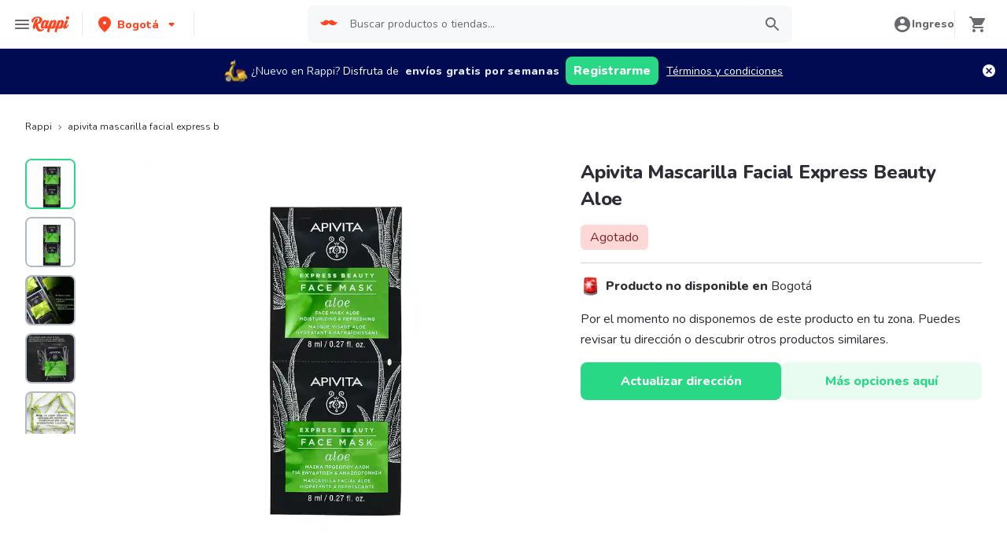

--- FILE ---
content_type: text/javascript
request_url: https://www.rappi.com.co/mf-header/static/Modal-8d69addd.js
body_size: 49987
content:
import{I as Xo}from"./chunk-DKFDJSXF-a18b0af3.js";import{a as N,x as zo,j as te,g as Xt,ap as Qa,aP as Go,aQ as Jo,r as bn,aR as Zo,aS as ei,N as Va,aT as ti,aB as ri,aU as ni,at as ai,K as Ka,aV as oi,J as ii,aW as si,aX as St,aY as ui,aZ as zn,a_ as li,a$ as U,b0 as W,b1 as M,b2 as T,b3 as A,b4 as Xa,e as g,b5 as pe,b6 as ci,s as zt,aN as di,h as pi,o as fi,q as hi,u as mi,b as We,M as vi,c as gi,d as yi,k as Ae,f as wi,t as bi,B as Di,b7 as ki,aw as Ci,a8 as xi}from"./index-9bd0fce7.js";import{g as Mi}from"./AgeRestriction-5138632a.js";var me="top",be="bottom",De="right",ve="left",Dn="auto",Gt=[me,be,De,ve],bt="start",Ht="end",Ti="clippingParents",za="viewport",Et="popper",Si="reference",Gn=Gt.reduce(function(a,n){return a.concat([n+"-"+bt,n+"-"+Ht])},[]),Ga=[].concat(Gt,[Dn]).reduce(function(a,n){return a.concat([n,n+"-"+bt,n+"-"+Ht])},[]),Oi="beforeRead",_i="read",Pi="afterRead",Ei="beforeMain",Ni="main",Yi="afterMain",Ii="beforeWrite",Ri="write",Li="afterWrite",$i=[Oi,_i,Pi,Ei,Ni,Yi,Ii,Ri,Li];function Le(a){return a?(a.nodeName||"").toLowerCase():null}function ye(a){if(a==null)return window;if(a.toString()!=="[object Window]"){var n=a.ownerDocument;return n&&n.defaultView||window}return a}function lt(a){var n=ye(a).Element;return a instanceof n||a instanceof Element}function we(a){var n=ye(a).HTMLElement;return a instanceof n||a instanceof HTMLElement}function kn(a){if(typeof ShadowRoot>"u")return!1;var n=ye(a).ShadowRoot;return a instanceof n||a instanceof ShadowRoot}function Fi(a){var n=a.state;Object.keys(n.elements).forEach(function(r){var t=n.styles[r]||{},e=n.attributes[r]||{},o=n.elements[r];!we(o)||!Le(o)||(Object.assign(o.style,t),Object.keys(e).forEach(function(i){var s=e[i];s===!1?o.removeAttribute(i):o.setAttribute(i,s===!0?"":s)}))})}function Wi(a){var n=a.state,r={popper:{position:n.options.strategy,left:"0",top:"0",margin:"0"},arrow:{position:"absolute"},reference:{}};return Object.assign(n.elements.popper.style,r.popper),n.styles=r,n.elements.arrow&&Object.assign(n.elements.arrow.style,r.arrow),function(){Object.keys(n.elements).forEach(function(t){var e=n.elements[t],o=n.attributes[t]||{},i=Object.keys(n.styles.hasOwnProperty(t)?n.styles[t]:r[t]),s=i.reduce(function(u,l){return u[l]="",u},{});!we(e)||!Le(e)||(Object.assign(e.style,s),Object.keys(o).forEach(function(u){e.removeAttribute(u)}))})}}const Ai={name:"applyStyles",enabled:!0,phase:"write",fn:Fi,effect:Wi,requires:["computeStyles"]};function Ie(a){return a.split("-")[0]}var st=Math.max,mr=Math.min,Dt=Math.round;function Xr(){var a=navigator.userAgentData;return a!=null&&a.brands&&Array.isArray(a.brands)?a.brands.map(function(n){return n.brand+"/"+n.version}).join(" "):navigator.userAgent}function Ja(){return!/^((?!chrome|android).)*safari/i.test(Xr())}function kt(a,n,r){n===void 0&&(n=!1),r===void 0&&(r=!1);var t=a.getBoundingClientRect(),e=1,o=1;n&&we(a)&&(e=a.offsetWidth>0&&Dt(t.width)/a.offsetWidth||1,o=a.offsetHeight>0&&Dt(t.height)/a.offsetHeight||1);var i=lt(a)?ye(a):window,s=i.visualViewport,u=!Ja()&&r,l=(t.left+(u&&s?s.offsetLeft:0))/e,c=(t.top+(u&&s?s.offsetTop:0))/o,d=t.width/e,h=t.height/o;return{width:d,height:h,top:c,right:l+d,bottom:c+h,left:l,x:l,y:c}}function Cn(a){var n=kt(a),r=a.offsetWidth,t=a.offsetHeight;return Math.abs(n.width-r)<=1&&(r=n.width),Math.abs(n.height-t)<=1&&(t=n.height),{x:a.offsetLeft,y:a.offsetTop,width:r,height:t}}function Za(a,n){var r=n.getRootNode&&n.getRootNode();if(a.contains(n))return!0;if(r&&kn(r)){var t=n;do{if(t&&a.isSameNode(t))return!0;t=t.parentNode||t.host}while(t)}return!1}function He(a){return ye(a).getComputedStyle(a)}function Ui(a){return["table","td","th"].indexOf(Le(a))>=0}function Ze(a){return((lt(a)?a.ownerDocument:a.document)||window.document).documentElement}function Or(a){return Le(a)==="html"?a:a.assignedSlot||a.parentNode||(kn(a)?a.host:null)||Ze(a)}function Jn(a){return!we(a)||He(a).position==="fixed"?null:a.offsetParent}function Hi(a){var n=/firefox/i.test(Xr()),r=/Trident/i.test(Xr());if(r&&we(a)){var t=He(a);if(t.position==="fixed")return null}var e=Or(a);for(kn(e)&&(e=e.host);we(e)&&["html","body"].indexOf(Le(e))<0;){var o=He(e);if(o.transform!=="none"||o.perspective!=="none"||o.contain==="paint"||["transform","perspective"].indexOf(o.willChange)!==-1||n&&o.willChange==="filter"||n&&o.filter&&o.filter!=="none")return e;e=e.parentNode}return null}function Jt(a){for(var n=ye(a),r=Jn(a);r&&Ui(r)&&He(r).position==="static";)r=Jn(r);return r&&(Le(r)==="html"||Le(r)==="body"&&He(r).position==="static")?n:r||Hi(a)||n}function xn(a){return["top","bottom"].indexOf(a)>=0?"x":"y"}function Wt(a,n,r){return st(a,mr(n,r))}function Bi(a,n,r){var t=Wt(a,n,r);return t>r?r:t}function eo(){return{top:0,right:0,bottom:0,left:0}}function to(a){return Object.assign({},eo(),a)}function ro(a,n){return n.reduce(function(r,t){return r[t]=a,r},{})}var ji=function(n,r){return n=typeof n=="function"?n(Object.assign({},r.rects,{placement:r.placement})):n,to(typeof n!="number"?n:ro(n,Gt))};function qi(a){var n,r=a.state,t=a.name,e=a.options,o=r.elements.arrow,i=r.modifiersData.popperOffsets,s=Ie(r.placement),u=xn(s),l=[ve,De].indexOf(s)>=0,c=l?"height":"width";if(!(!o||!i)){var d=ji(e.padding,r),h=Cn(o),v=u==="y"?me:ve,m=u==="y"?be:De,w=r.rects.reference[c]+r.rects.reference[u]-i[u]-r.rects.popper[c],y=i[u]-r.rects.reference[u],k=Jt(o),D=k?u==="y"?k.clientHeight||0:k.clientWidth||0:0,b=w/2-y/2,C=d[v],O=D-h[c]-d[m],_=D/2-h[c]/2+b,P=Wt(C,_,O),R=u;r.modifiersData[t]=(n={},n[R]=P,n.centerOffset=P-_,n)}}function Qi(a){var n=a.state,r=a.options,t=r.element,e=t===void 0?"[data-popper-arrow]":t;e!=null&&(typeof e=="string"&&(e=n.elements.popper.querySelector(e),!e)||Za(n.elements.popper,e)&&(n.elements.arrow=e))}const Vi={name:"arrow",enabled:!0,phase:"main",fn:qi,effect:Qi,requires:["popperOffsets"],requiresIfExists:["preventOverflow"]};function Ct(a){return a.split("-")[1]}var Ki={top:"auto",right:"auto",bottom:"auto",left:"auto"};function Xi(a,n){var r=a.x,t=a.y,e=n.devicePixelRatio||1;return{x:Dt(r*e)/e||0,y:Dt(t*e)/e||0}}function Zn(a){var n,r=a.popper,t=a.popperRect,e=a.placement,o=a.variation,i=a.offsets,s=a.position,u=a.gpuAcceleration,l=a.adaptive,c=a.roundOffsets,d=a.isFixed,h=i.x,v=h===void 0?0:h,m=i.y,w=m===void 0?0:m,y=typeof c=="function"?c({x:v,y:w}):{x:v,y:w};v=y.x,w=y.y;var k=i.hasOwnProperty("x"),D=i.hasOwnProperty("y"),b=ve,C=me,O=window;if(l){var _=Jt(r),P="clientHeight",R="clientWidth";if(_===ye(r)&&(_=Ze(r),He(_).position!=="static"&&s==="absolute"&&(P="scrollHeight",R="scrollWidth")),_=_,e===me||(e===ve||e===De)&&o===Ht){C=be;var F=d&&_===O&&O.visualViewport?O.visualViewport.height:_[P];w-=F-t.height,w*=u?1:-1}if(e===ve||(e===me||e===be)&&o===Ht){b=De;var L=d&&_===O&&O.visualViewport?O.visualViewport.width:_[R];v-=L-t.width,v*=u?1:-1}}var K=Object.assign({position:s},l&&Ki),J=c===!0?Xi({x:v,y:w},ye(r)):{x:v,y:w};if(v=J.x,w=J.y,u){var Z;return Object.assign({},K,(Z={},Z[C]=D?"0":"",Z[b]=k?"0":"",Z.transform=(O.devicePixelRatio||1)<=1?"translate("+v+"px, "+w+"px)":"translate3d("+v+"px, "+w+"px, 0)",Z))}return Object.assign({},K,(n={},n[C]=D?w+"px":"",n[b]=k?v+"px":"",n.transform="",n))}function zi(a){var n=a.state,r=a.options,t=r.gpuAcceleration,e=t===void 0?!0:t,o=r.adaptive,i=o===void 0?!0:o,s=r.roundOffsets,u=s===void 0?!0:s,l={placement:Ie(n.placement),variation:Ct(n.placement),popper:n.elements.popper,popperRect:n.rects.popper,gpuAcceleration:e,isFixed:n.options.strategy==="fixed"};n.modifiersData.popperOffsets!=null&&(n.styles.popper=Object.assign({},n.styles.popper,Zn(Object.assign({},l,{offsets:n.modifiersData.popperOffsets,position:n.options.strategy,adaptive:i,roundOffsets:u})))),n.modifiersData.arrow!=null&&(n.styles.arrow=Object.assign({},n.styles.arrow,Zn(Object.assign({},l,{offsets:n.modifiersData.arrow,position:"absolute",adaptive:!1,roundOffsets:u})))),n.attributes.popper=Object.assign({},n.attributes.popper,{"data-popper-placement":n.placement})}const Gi={name:"computeStyles",enabled:!0,phase:"beforeWrite",fn:zi,data:{}};var rr={passive:!0};function Ji(a){var n=a.state,r=a.instance,t=a.options,e=t.scroll,o=e===void 0?!0:e,i=t.resize,s=i===void 0?!0:i,u=ye(n.elements.popper),l=[].concat(n.scrollParents.reference,n.scrollParents.popper);return o&&l.forEach(function(c){c.addEventListener("scroll",r.update,rr)}),s&&u.addEventListener("resize",r.update,rr),function(){o&&l.forEach(function(c){c.removeEventListener("scroll",r.update,rr)}),s&&u.removeEventListener("resize",r.update,rr)}}const Zi={name:"eventListeners",enabled:!0,phase:"write",fn:function(){},effect:Ji,data:{}};var es={left:"right",right:"left",bottom:"top",top:"bottom"};function sr(a){return a.replace(/left|right|bottom|top/g,function(n){return es[n]})}var ts={start:"end",end:"start"};function ea(a){return a.replace(/start|end/g,function(n){return ts[n]})}function Mn(a){var n=ye(a),r=n.pageXOffset,t=n.pageYOffset;return{scrollLeft:r,scrollTop:t}}function Tn(a){return kt(Ze(a)).left+Mn(a).scrollLeft}function rs(a,n){var r=ye(a),t=Ze(a),e=r.visualViewport,o=t.clientWidth,i=t.clientHeight,s=0,u=0;if(e){o=e.width,i=e.height;var l=Ja();(l||!l&&n==="fixed")&&(s=e.offsetLeft,u=e.offsetTop)}return{width:o,height:i,x:s+Tn(a),y:u}}function ns(a){var n,r=Ze(a),t=Mn(a),e=(n=a.ownerDocument)==null?void 0:n.body,o=st(r.scrollWidth,r.clientWidth,e?e.scrollWidth:0,e?e.clientWidth:0),i=st(r.scrollHeight,r.clientHeight,e?e.scrollHeight:0,e?e.clientHeight:0),s=-t.scrollLeft+Tn(a),u=-t.scrollTop;return He(e||r).direction==="rtl"&&(s+=st(r.clientWidth,e?e.clientWidth:0)-o),{width:o,height:i,x:s,y:u}}function Sn(a){var n=He(a),r=n.overflow,t=n.overflowX,e=n.overflowY;return/auto|scroll|overlay|hidden/.test(r+e+t)}function no(a){return["html","body","#document"].indexOf(Le(a))>=0?a.ownerDocument.body:we(a)&&Sn(a)?a:no(Or(a))}function At(a,n){var r;n===void 0&&(n=[]);var t=no(a),e=t===((r=a.ownerDocument)==null?void 0:r.body),o=ye(t),i=e?[o].concat(o.visualViewport||[],Sn(t)?t:[]):t,s=n.concat(i);return e?s:s.concat(At(Or(i)))}function zr(a){return Object.assign({},a,{left:a.x,top:a.y,right:a.x+a.width,bottom:a.y+a.height})}function as(a,n){var r=kt(a,!1,n==="fixed");return r.top=r.top+a.clientTop,r.left=r.left+a.clientLeft,r.bottom=r.top+a.clientHeight,r.right=r.left+a.clientWidth,r.width=a.clientWidth,r.height=a.clientHeight,r.x=r.left,r.y=r.top,r}function ta(a,n,r){return n===za?zr(rs(a,r)):lt(n)?as(n,r):zr(ns(Ze(a)))}function os(a){var n=At(Or(a)),r=["absolute","fixed"].indexOf(He(a).position)>=0,t=r&&we(a)?Jt(a):a;return lt(t)?n.filter(function(e){return lt(e)&&Za(e,t)&&Le(e)!=="body"}):[]}function is(a,n,r,t){var e=n==="clippingParents"?os(a):[].concat(n),o=[].concat(e,[r]),i=o[0],s=o.reduce(function(u,l){var c=ta(a,l,t);return u.top=st(c.top,u.top),u.right=mr(c.right,u.right),u.bottom=mr(c.bottom,u.bottom),u.left=st(c.left,u.left),u},ta(a,i,t));return s.width=s.right-s.left,s.height=s.bottom-s.top,s.x=s.left,s.y=s.top,s}function ao(a){var n=a.reference,r=a.element,t=a.placement,e=t?Ie(t):null,o=t?Ct(t):null,i=n.x+n.width/2-r.width/2,s=n.y+n.height/2-r.height/2,u;switch(e){case me:u={x:i,y:n.y-r.height};break;case be:u={x:i,y:n.y+n.height};break;case De:u={x:n.x+n.width,y:s};break;case ve:u={x:n.x-r.width,y:s};break;default:u={x:n.x,y:n.y}}var l=e?xn(e):null;if(l!=null){var c=l==="y"?"height":"width";switch(o){case bt:u[l]=u[l]-(n[c]/2-r[c]/2);break;case Ht:u[l]=u[l]+(n[c]/2-r[c]/2);break}}return u}function Bt(a,n){n===void 0&&(n={});var r=n,t=r.placement,e=t===void 0?a.placement:t,o=r.strategy,i=o===void 0?a.strategy:o,s=r.boundary,u=s===void 0?Ti:s,l=r.rootBoundary,c=l===void 0?za:l,d=r.elementContext,h=d===void 0?Et:d,v=r.altBoundary,m=v===void 0?!1:v,w=r.padding,y=w===void 0?0:w,k=to(typeof y!="number"?y:ro(y,Gt)),D=h===Et?Si:Et,b=a.rects.popper,C=a.elements[m?D:h],O=is(lt(C)?C:C.contextElement||Ze(a.elements.popper),u,c,i),_=kt(a.elements.reference),P=ao({reference:_,element:b,strategy:"absolute",placement:e}),R=zr(Object.assign({},b,P)),F=h===Et?R:_,L={top:O.top-F.top+k.top,bottom:F.bottom-O.bottom+k.bottom,left:O.left-F.left+k.left,right:F.right-O.right+k.right},K=a.modifiersData.offset;if(h===Et&&K){var J=K[e];Object.keys(L).forEach(function(Z){var ge=[De,be].indexOf(Z)>=0?1:-1,E=[me,be].indexOf(Z)>=0?"y":"x";L[Z]+=J[E]*ge})}return L}function ss(a,n){n===void 0&&(n={});var r=n,t=r.placement,e=r.boundary,o=r.rootBoundary,i=r.padding,s=r.flipVariations,u=r.allowedAutoPlacements,l=u===void 0?Ga:u,c=Ct(t),d=c?s?Gn:Gn.filter(function(m){return Ct(m)===c}):Gt,h=d.filter(function(m){return l.indexOf(m)>=0});h.length===0&&(h=d);var v=h.reduce(function(m,w){return m[w]=Bt(a,{placement:w,boundary:e,rootBoundary:o,padding:i})[Ie(w)],m},{});return Object.keys(v).sort(function(m,w){return v[m]-v[w]})}function us(a){if(Ie(a)===Dn)return[];var n=sr(a);return[ea(a),n,ea(n)]}function ls(a){var n=a.state,r=a.options,t=a.name;if(!n.modifiersData[t]._skip){for(var e=r.mainAxis,o=e===void 0?!0:e,i=r.altAxis,s=i===void 0?!0:i,u=r.fallbackPlacements,l=r.padding,c=r.boundary,d=r.rootBoundary,h=r.altBoundary,v=r.flipVariations,m=v===void 0?!0:v,w=r.allowedAutoPlacements,y=n.options.placement,k=Ie(y),D=k===y,b=u||(D||!m?[sr(y)]:us(y)),C=[y].concat(b).reduce(function(Ce,xe){return Ce.concat(Ie(xe)===Dn?ss(n,{placement:xe,boundary:c,rootBoundary:d,padding:l,flipVariations:m,allowedAutoPlacements:w}):xe)},[]),O=n.rects.reference,_=n.rects.popper,P=new Map,R=!0,F=C[0],L=0;L<C.length;L++){var K=C[L],J=Ie(K),Z=Ct(K)===bt,ge=[me,be].indexOf(J)>=0,E=ge?"width":"height",$=Bt(n,{placement:K,boundary:c,rootBoundary:d,altBoundary:h,padding:l}),z=ge?Z?De:ve:Z?be:me;O[E]>_[E]&&(z=sr(z));var ft=sr(z),_e=[];if(o&&_e.push($[J]<=0),s&&_e.push($[z]<=0,$[ft]<=0),_e.every(function(Ce){return Ce})){F=K,R=!1;break}P.set(K,_e)}if(R)for(var ht=m?3:1,et=function(xe){var Be=C.find(function(Fe){var X=P.get(Fe);if(X)return X.slice(0,xe).every(function(j){return j})});if(Be)return F=Be,"break"},ke=ht;ke>0;ke--){var tt=et(ke);if(tt==="break")break}n.placement!==F&&(n.modifiersData[t]._skip=!0,n.placement=F,n.reset=!0)}}const cs={name:"flip",enabled:!0,phase:"main",fn:ls,requiresIfExists:["offset"],data:{_skip:!1}};function ra(a,n,r){return r===void 0&&(r={x:0,y:0}),{top:a.top-n.height-r.y,right:a.right-n.width+r.x,bottom:a.bottom-n.height+r.y,left:a.left-n.width-r.x}}function na(a){return[me,De,be,ve].some(function(n){return a[n]>=0})}function ds(a){var n=a.state,r=a.name,t=n.rects.reference,e=n.rects.popper,o=n.modifiersData.preventOverflow,i=Bt(n,{elementContext:"reference"}),s=Bt(n,{altBoundary:!0}),u=ra(i,t),l=ra(s,e,o),c=na(u),d=na(l);n.modifiersData[r]={referenceClippingOffsets:u,popperEscapeOffsets:l,isReferenceHidden:c,hasPopperEscaped:d},n.attributes.popper=Object.assign({},n.attributes.popper,{"data-popper-reference-hidden":c,"data-popper-escaped":d})}const ps={name:"hide",enabled:!0,phase:"main",requiresIfExists:["preventOverflow"],fn:ds};function fs(a,n,r){var t=Ie(a),e=[ve,me].indexOf(t)>=0?-1:1,o=typeof r=="function"?r(Object.assign({},n,{placement:a})):r,i=o[0],s=o[1];return i=i||0,s=(s||0)*e,[ve,De].indexOf(t)>=0?{x:s,y:i}:{x:i,y:s}}function hs(a){var n=a.state,r=a.options,t=a.name,e=r.offset,o=e===void 0?[0,0]:e,i=Ga.reduce(function(c,d){return c[d]=fs(d,n.rects,o),c},{}),s=i[n.placement],u=s.x,l=s.y;n.modifiersData.popperOffsets!=null&&(n.modifiersData.popperOffsets.x+=u,n.modifiersData.popperOffsets.y+=l),n.modifiersData[t]=i}const ms={name:"offset",enabled:!0,phase:"main",requires:["popperOffsets"],fn:hs};function vs(a){var n=a.state,r=a.name;n.modifiersData[r]=ao({reference:n.rects.reference,element:n.rects.popper,strategy:"absolute",placement:n.placement})}const gs={name:"popperOffsets",enabled:!0,phase:"read",fn:vs,data:{}};function ys(a){return a==="x"?"y":"x"}function ws(a){var n=a.state,r=a.options,t=a.name,e=r.mainAxis,o=e===void 0?!0:e,i=r.altAxis,s=i===void 0?!1:i,u=r.boundary,l=r.rootBoundary,c=r.altBoundary,d=r.padding,h=r.tether,v=h===void 0?!0:h,m=r.tetherOffset,w=m===void 0?0:m,y=Bt(n,{boundary:u,rootBoundary:l,padding:d,altBoundary:c}),k=Ie(n.placement),D=Ct(n.placement),b=!D,C=xn(k),O=ys(C),_=n.modifiersData.popperOffsets,P=n.rects.reference,R=n.rects.popper,F=typeof w=="function"?w(Object.assign({},n.rects,{placement:n.placement})):w,L=typeof F=="number"?{mainAxis:F,altAxis:F}:Object.assign({mainAxis:0,altAxis:0},F),K=n.modifiersData.offset?n.modifiersData.offset[n.placement]:null,J={x:0,y:0};if(_){if(o){var Z,ge=C==="y"?me:ve,E=C==="y"?be:De,$=C==="y"?"height":"width",z=_[C],ft=z+y[ge],_e=z-y[E],ht=v?-R[$]/2:0,et=D===bt?P[$]:R[$],ke=D===bt?-R[$]:-P[$],tt=n.elements.arrow,Ce=v&&tt?Cn(tt):{width:0,height:0},xe=n.modifiersData["arrow#persistent"]?n.modifiersData["arrow#persistent"].padding:eo(),Be=xe[ge],Fe=xe[E],X=Wt(0,P[$],Ce[$]),j=b?P[$]/2-ht-X-Be-L.mainAxis:et-X-Be-L.mainAxis,he=b?-P[$]/2+ht+X+Fe+L.mainAxis:ke+X+Fe+L.mainAxis,je=n.elements.arrow&&Jt(n.elements.arrow),Zt=je?C==="y"?je.clientTop||0:je.clientLeft||0:0,_t=(Z=K==null?void 0:K[C])!=null?Z:0,Pt=z+j-_t-Zt,er=z+he-_t,Hn=Wt(v?mr(ft,Pt):ft,z,v?st(_e,er):_e);_[C]=Hn,J[C]=Hn-z}if(s){var Bn,Vo=C==="x"?me:ve,Ko=C==="x"?be:De,rt=_[O],tr=O==="y"?"height":"width",jn=rt+y[Vo],qn=rt-y[Ko],Ir=[me,ve].indexOf(k)!==-1,Qn=(Bn=K==null?void 0:K[O])!=null?Bn:0,Vn=Ir?jn:rt-P[tr]-R[tr]-Qn+L.altAxis,Kn=Ir?rt+P[tr]+R[tr]-Qn-L.altAxis:qn,Xn=v&&Ir?Bi(Vn,rt,Kn):Wt(v?Vn:jn,rt,v?Kn:qn);_[O]=Xn,J[O]=Xn-rt}n.modifiersData[t]=J}}const bs={name:"preventOverflow",enabled:!0,phase:"main",fn:ws,requiresIfExists:["offset"]};function Ds(a){return{scrollLeft:a.scrollLeft,scrollTop:a.scrollTop}}function ks(a){return a===ye(a)||!we(a)?Mn(a):Ds(a)}function Cs(a){var n=a.getBoundingClientRect(),r=Dt(n.width)/a.offsetWidth||1,t=Dt(n.height)/a.offsetHeight||1;return r!==1||t!==1}function xs(a,n,r){r===void 0&&(r=!1);var t=we(n),e=we(n)&&Cs(n),o=Ze(n),i=kt(a,e,r),s={scrollLeft:0,scrollTop:0},u={x:0,y:0};return(t||!t&&!r)&&((Le(n)!=="body"||Sn(o))&&(s=ks(n)),we(n)?(u=kt(n,!0),u.x+=n.clientLeft,u.y+=n.clientTop):o&&(u.x=Tn(o))),{x:i.left+s.scrollLeft-u.x,y:i.top+s.scrollTop-u.y,width:i.width,height:i.height}}function Ms(a){var n=new Map,r=new Set,t=[];a.forEach(function(o){n.set(o.name,o)});function e(o){r.add(o.name);var i=[].concat(o.requires||[],o.requiresIfExists||[]);i.forEach(function(s){if(!r.has(s)){var u=n.get(s);u&&e(u)}}),t.push(o)}return a.forEach(function(o){r.has(o.name)||e(o)}),t}function Ts(a){var n=Ms(a);return $i.reduce(function(r,t){return r.concat(n.filter(function(e){return e.phase===t}))},[])}function Ss(a){var n;return function(){return n||(n=new Promise(function(r){Promise.resolve().then(function(){n=void 0,r(a())})})),n}}function Os(a){var n=a.reduce(function(r,t){var e=r[t.name];return r[t.name]=e?Object.assign({},e,t,{options:Object.assign({},e.options,t.options),data:Object.assign({},e.data,t.data)}):t,r},{});return Object.keys(n).map(function(r){return n[r]})}var aa={placement:"bottom",modifiers:[],strategy:"absolute"};function oa(){for(var a=arguments.length,n=new Array(a),r=0;r<a;r++)n[r]=arguments[r];return!n.some(function(t){return!(t&&typeof t.getBoundingClientRect=="function")})}function _s(a){a===void 0&&(a={});var n=a,r=n.defaultModifiers,t=r===void 0?[]:r,e=n.defaultOptions,o=e===void 0?aa:e;return function(s,u,l){l===void 0&&(l=o);var c={placement:"bottom",orderedModifiers:[],options:Object.assign({},aa,o),modifiersData:{},elements:{reference:s,popper:u},attributes:{},styles:{}},d=[],h=!1,v={state:c,setOptions:function(k){var D=typeof k=="function"?k(c.options):k;w(),c.options=Object.assign({},o,c.options,D),c.scrollParents={reference:lt(s)?At(s):s.contextElement?At(s.contextElement):[],popper:At(u)};var b=Ts(Os([].concat(t,c.options.modifiers)));return c.orderedModifiers=b.filter(function(C){return C.enabled}),m(),v.update()},forceUpdate:function(){if(!h){var k=c.elements,D=k.reference,b=k.popper;if(oa(D,b)){c.rects={reference:xs(D,Jt(b),c.options.strategy==="fixed"),popper:Cn(b)},c.reset=!1,c.placement=c.options.placement,c.orderedModifiers.forEach(function(L){return c.modifiersData[L.name]=Object.assign({},L.data)});for(var C=0;C<c.orderedModifiers.length;C++){if(c.reset===!0){c.reset=!1,C=-1;continue}var O=c.orderedModifiers[C],_=O.fn,P=O.options,R=P===void 0?{}:P,F=O.name;typeof _=="function"&&(c=_({state:c,options:R,name:F,instance:v})||c)}}}},update:Ss(function(){return new Promise(function(y){v.forceUpdate(),y(c)})}),destroy:function(){w(),h=!0}};if(!oa(s,u))return v;v.setOptions(l).then(function(y){!h&&l.onFirstUpdate&&l.onFirstUpdate(y)});function m(){c.orderedModifiers.forEach(function(y){var k=y.name,D=y.options,b=D===void 0?{}:D,C=y.effect;if(typeof C=="function"){var O=C({state:c,name:k,instance:v,options:b}),_=function(){};d.push(O||_)}})}function w(){d.forEach(function(y){return y()}),d=[]}return v}}var Ps=[Zi,gs,Gi,Ai,ms,cs,bs,Vi,ps],Es=_s({defaultModifiers:Ps});function Ns(a){const{viewBox:n="0 0 24 24",d:r,displayName:t,defaultProps:e={}}=a,o=N.Children.toArray(a.path),i=zo((s,u)=>te(Xo,{ref:u,viewBox:n,...e,...s,children:o.length?o:te("path",{fill:"currentColor",d:r})}));return i.displayName=t,i}var Ys=Ns({displayName:"CalendarIcon",viewBox:"0 0 14 14",d:"M10.8889,5.5 L3.11111,5.5 L3.11111,7.05556 L10.8889,7.05556 L10.8889,5.5 Z M12.4444,1.05556 L11.6667,1.05556 L11.6667,0 L10.1111,0 L10.1111,1.05556 L3.88889,1.05556 L3.88889,0 L2.33333,0 L2.33333,1.05556 L1.55556,1.05556 C0.692222,1.05556 0.00777777,1.75556 0.00777777,2.61111 L0,12.5 C0,13.3556 0.692222,14 1.55556,14 L12.4444,14 C13.3,14 14,13.3556 14,12.5 L14,2.61111 C14,1.75556 13.3,1.05556 12.4444,1.05556 Z M12.4444,12.5 L1.55556,12.5 L1.55556,3.94444 L12.4444,3.94444 L12.4444,12.5 Z M8.55556,8.61111 L3.11111,8.61111 L3.11111,10.1667 L8.55556,10.1667 L8.55556,8.61111 Z"}),Gr={exports:{}},Jr={exports:{}};(function(a,n){Object.defineProperty(n,"__esModule",{value:!0}),n.default=void 0;var r={lessThanXSeconds:{one:"menos de un segundo",other:"menos de {{count}} segundos"},xSeconds:{one:"1 segundo",other:"{{count}} segundos"},halfAMinute:"medio minuto",lessThanXMinutes:{one:"menos de un minuto",other:"menos de {{count}} minutos"},xMinutes:{one:"1 minuto",other:"{{count}} minutos"},aboutXHours:{one:"alrededor de 1 hora",other:"alrededor de {{count}} horas"},xHours:{one:"1 hora",other:"{{count}} horas"},xDays:{one:"1 día",other:"{{count}} días"},aboutXWeeks:{one:"alrededor de 1 semana",other:"alrededor de {{count}} semanas"},xWeeks:{one:"1 semana",other:"{{count}} semanas"},aboutXMonths:{one:"alrededor de 1 mes",other:"alrededor de {{count}} meses"},xMonths:{one:"1 mes",other:"{{count}} meses"},aboutXYears:{one:"alrededor de 1 año",other:"alrededor de {{count}} años"},xYears:{one:"1 año",other:"{{count}} años"},overXYears:{one:"más de 1 año",other:"más de {{count}} años"},almostXYears:{one:"casi 1 año",other:"casi {{count}} años"}},t=function(i,s,u){var l,c=r[i];return typeof c=="string"?l=c:s===1?l=c.one:l=c.other.replace("{{count}}",s.toString()),u!=null&&u.addSuffix?u.comparison&&u.comparison>0?"en "+l:"hace "+l:l},e=t;n.default=e,a.exports=n.default})(Jr,Jr.exports);var Is=Jr.exports,Zr={exports:{}},en={exports:{}};(function(a,n){Object.defineProperty(n,"__esModule",{value:!0}),n.default=r;function r(t){return function(){var e=arguments.length>0&&arguments[0]!==void 0?arguments[0]:{},o=e.width?String(e.width):t.defaultWidth,i=t.formats[o]||t.formats[t.defaultWidth];return i}}a.exports=n.default})(en,en.exports);var Rs=en.exports;(function(a,n){Object.defineProperty(n,"__esModule",{value:!0}),n.default=void 0;var r=t(Rs);function t(l){return l&&l.__esModule?l:{default:l}}var e={full:"EEEE, d 'de' MMMM 'de' y",long:"d 'de' MMMM 'de' y",medium:"d MMM y",short:"dd/MM/y"},o={full:"HH:mm:ss zzzz",long:"HH:mm:ss z",medium:"HH:mm:ss",short:"HH:mm"},i={full:"{{date}} 'a las' {{time}}",long:"{{date}} 'a las' {{time}}",medium:"{{date}}, {{time}}",short:"{{date}}, {{time}}"},s={date:(0,r.default)({formats:e,defaultWidth:"full"}),time:(0,r.default)({formats:o,defaultWidth:"full"}),dateTime:(0,r.default)({formats:i,defaultWidth:"full"})},u=s;n.default=u,a.exports=n.default})(Zr,Zr.exports);var Ls=Zr.exports,tn={exports:{}};(function(a,n){Object.defineProperty(n,"__esModule",{value:!0}),n.default=void 0;var r={lastWeek:"'el' eeee 'pasado a la' p",yesterday:"'ayer a la' p",today:"'hoy a la' p",tomorrow:"'mañana a la' p",nextWeek:"eeee 'a la' p",other:"P"},t={lastWeek:"'el' eeee 'pasado a las' p",yesterday:"'ayer a las' p",today:"'hoy a las' p",tomorrow:"'mañana a las' p",nextWeek:"eeee 'a las' p",other:"P"},e=function(s,u,l,c){return u.getUTCHours()!==1?t[s]:r[s]},o=e;n.default=o,a.exports=n.default})(tn,tn.exports);var $s=tn.exports,rn={exports:{}},nn={exports:{}};(function(a,n){Object.defineProperty(n,"__esModule",{value:!0}),n.default=r;function r(t){return function(e,o){var i=o!=null&&o.context?String(o.context):"standalone",s;if(i==="formatting"&&t.formattingValues){var u=t.defaultFormattingWidth||t.defaultWidth,l=o!=null&&o.width?String(o.width):u;s=t.formattingValues[l]||t.formattingValues[u]}else{var c=t.defaultWidth,d=o!=null&&o.width?String(o.width):t.defaultWidth;s=t.values[d]||t.values[c]}var h=t.argumentCallback?t.argumentCallback(e):e;return s[h]}}a.exports=n.default})(nn,nn.exports);var Fs=nn.exports;(function(a,n){Object.defineProperty(n,"__esModule",{value:!0}),n.default=void 0;var r=t(Fs);function t(v){return v&&v.__esModule?v:{default:v}}var e={narrow:["AC","DC"],abbreviated:["AC","DC"],wide:["antes de cristo","después de cristo"]},o={narrow:["1","2","3","4"],abbreviated:["T1","T2","T3","T4"],wide:["1º trimestre","2º trimestre","3º trimestre","4º trimestre"]},i={narrow:["e","f","m","a","m","j","j","a","s","o","n","d"],abbreviated:["ene","feb","mar","abr","may","jun","jul","ago","sep","oct","nov","dic"],wide:["enero","febrero","marzo","abril","mayo","junio","julio","agosto","septiembre","octubre","noviembre","diciembre"]},s={narrow:["d","l","m","m","j","v","s"],short:["do","lu","ma","mi","ju","vi","sá"],abbreviated:["dom","lun","mar","mié","jue","vie","sáb"],wide:["domingo","lunes","martes","miércoles","jueves","viernes","sábado"]},u={narrow:{am:"a",pm:"p",midnight:"mn",noon:"md",morning:"mañana",afternoon:"tarde",evening:"tarde",night:"noche"},abbreviated:{am:"AM",pm:"PM",midnight:"medianoche",noon:"mediodia",morning:"mañana",afternoon:"tarde",evening:"tarde",night:"noche"},wide:{am:"a.m.",pm:"p.m.",midnight:"medianoche",noon:"mediodia",morning:"mañana",afternoon:"tarde",evening:"tarde",night:"noche"}},l={narrow:{am:"a",pm:"p",midnight:"mn",noon:"md",morning:"de la mañana",afternoon:"de la tarde",evening:"de la tarde",night:"de la noche"},abbreviated:{am:"AM",pm:"PM",midnight:"medianoche",noon:"mediodia",morning:"de la mañana",afternoon:"de la tarde",evening:"de la tarde",night:"de la noche"},wide:{am:"a.m.",pm:"p.m.",midnight:"medianoche",noon:"mediodia",morning:"de la mañana",afternoon:"de la tarde",evening:"de la tarde",night:"de la noche"}},c=function(m,w){var y=Number(m);return y+"º"},d={ordinalNumber:c,era:(0,r.default)({values:e,defaultWidth:"wide"}),quarter:(0,r.default)({values:o,defaultWidth:"wide",argumentCallback:function(m){return Number(m)-1}}),month:(0,r.default)({values:i,defaultWidth:"wide"}),day:(0,r.default)({values:s,defaultWidth:"wide"}),dayPeriod:(0,r.default)({values:u,defaultWidth:"wide",formattingValues:l,defaultFormattingWidth:"wide"})},h=d;n.default=h,a.exports=n.default})(rn,rn.exports);var Ws=rn.exports,an={exports:{}},on={exports:{}};(function(a,n){Object.defineProperty(n,"__esModule",{value:!0}),n.default=r;function r(t){return function(e){var o=arguments.length>1&&arguments[1]!==void 0?arguments[1]:{},i=e.match(t.matchPattern);if(!i)return null;var s=i[0],u=e.match(t.parsePattern);if(!u)return null;var l=t.valueCallback?t.valueCallback(u[0]):u[0];l=o.valueCallback?o.valueCallback(l):l;var c=e.slice(s.length);return{value:l,rest:c}}}a.exports=n.default})(on,on.exports);var As=on.exports,sn={exports:{}};(function(a,n){Object.defineProperty(n,"__esModule",{value:!0}),n.default=r;function r(o){return function(i){var s=arguments.length>1&&arguments[1]!==void 0?arguments[1]:{},u=s.width,l=u&&o.matchPatterns[u]||o.matchPatterns[o.defaultMatchWidth],c=i.match(l);if(!c)return null;var d=c[0],h=u&&o.parsePatterns[u]||o.parsePatterns[o.defaultParseWidth],v=Array.isArray(h)?e(h,function(y){return y.test(d)}):t(h,function(y){return y.test(d)}),m;m=o.valueCallback?o.valueCallback(v):v,m=s.valueCallback?s.valueCallback(m):m;var w=i.slice(d.length);return{value:m,rest:w}}}function t(o,i){for(var s in o)if(o.hasOwnProperty(s)&&i(o[s]))return s}function e(o,i){for(var s=0;s<o.length;s++)if(i(o[s]))return s}a.exports=n.default})(sn,sn.exports);var Us=sn.exports;(function(a,n){Object.defineProperty(n,"__esModule",{value:!0}),n.default=void 0;var r=e(As),t=e(Us);function e(b){return b&&b.__esModule?b:{default:b}}var o=/^(\d+)(º)?/i,i=/\d+/i,s={narrow:/^(ac|dc|a|d)/i,abbreviated:/^(a\.?\s?c\.?|a\.?\s?e\.?\s?c\.?|d\.?\s?c\.?|e\.?\s?c\.?)/i,wide:/^(antes de cristo|antes de la era com[uú]n|despu[eé]s de cristo|era com[uú]n)/i},u={any:[/^ac/i,/^dc/i],wide:[/^(antes de cristo|antes de la era com[uú]n)/i,/^(despu[eé]s de cristo|era com[uú]n)/i]},l={narrow:/^[1234]/i,abbreviated:/^T[1234]/i,wide:/^[1234](º)? trimestre/i},c={any:[/1/i,/2/i,/3/i,/4/i]},d={narrow:/^[efmajsond]/i,abbreviated:/^(ene|feb|mar|abr|may|jun|jul|ago|sep|oct|nov|dic)/i,wide:/^(enero|febrero|marzo|abril|mayo|junio|julio|agosto|septiembre|octubre|noviembre|diciembre)/i},h={narrow:[/^e/i,/^f/i,/^m/i,/^a/i,/^m/i,/^j/i,/^j/i,/^a/i,/^s/i,/^o/i,/^n/i,/^d/i],any:[/^en/i,/^feb/i,/^mar/i,/^abr/i,/^may/i,/^jun/i,/^jul/i,/^ago/i,/^sep/i,/^oct/i,/^nov/i,/^dic/i]},v={narrow:/^[dlmjvs]/i,short:/^(do|lu|ma|mi|ju|vi|s[áa])/i,abbreviated:/^(dom|lun|mar|mi[ée]|jue|vie|s[áa]b)/i,wide:/^(domingo|lunes|martes|mi[ée]rcoles|jueves|viernes|s[áa]bado)/i},m={narrow:[/^d/i,/^l/i,/^m/i,/^m/i,/^j/i,/^v/i,/^s/i],any:[/^do/i,/^lu/i,/^ma/i,/^mi/i,/^ju/i,/^vi/i,/^sa/i]},w={narrow:/^(a|p|mn|md|(de la|a las) (mañana|tarde|noche))/i,any:/^([ap]\.?\s?m\.?|medianoche|mediodia|(de la|a las) (mañana|tarde|noche))/i},y={any:{am:/^a/i,pm:/^p/i,midnight:/^mn/i,noon:/^md/i,morning:/mañana/i,afternoon:/tarde/i,evening:/tarde/i,night:/noche/i}},k={ordinalNumber:(0,r.default)({matchPattern:o,parsePattern:i,valueCallback:function(C){return parseInt(C,10)}}),era:(0,t.default)({matchPatterns:s,defaultMatchWidth:"wide",parsePatterns:u,defaultParseWidth:"any"}),quarter:(0,t.default)({matchPatterns:l,defaultMatchWidth:"wide",parsePatterns:c,defaultParseWidth:"any",valueCallback:function(C){return C+1}}),month:(0,t.default)({matchPatterns:d,defaultMatchWidth:"wide",parsePatterns:h,defaultParseWidth:"any"}),day:(0,t.default)({matchPatterns:v,defaultMatchWidth:"wide",parsePatterns:m,defaultParseWidth:"any"}),dayPeriod:(0,t.default)({matchPatterns:w,defaultMatchWidth:"any",parsePatterns:y,defaultParseWidth:"any"})},D=k;n.default=D,a.exports=n.default})(an,an.exports);var Hs=an.exports;(function(a,n){Object.defineProperty(n,"__esModule",{value:!0}),n.default=void 0;var r=s(Is),t=s(Ls),e=s($s),o=s(Ws),i=s(Hs);function s(c){return c&&c.__esModule?c:{default:c}}var u={code:"es",formatDistance:r.default,formatLong:t.default,formatRelative:e.default,localize:o.default,match:i.default,options:{weekStartsOn:1,firstWeekContainsDate:1}},l=u;n.default=l,a.exports=n.default})(Gr,Gr.exports);var Bs=Gr.exports;const js=Xt(Bs),oo="es";function fe(a,n){if(n.length<a)throw new TypeError(a+" argument"+(a>1?"s":"")+" required, but only "+n.length+" present")}function ur(a){"@babel/helpers - typeof";return typeof Symbol=="function"&&typeof Symbol.iterator=="symbol"?ur=function(r){return typeof r}:ur=function(r){return r&&typeof Symbol=="function"&&r.constructor===Symbol&&r!==Symbol.prototype?"symbol":typeof r},ur(a)}function qs(a){return fe(1,arguments),a instanceof Date||ur(a)==="object"&&Object.prototype.toString.call(a)==="[object Date]"}function lr(a){"@babel/helpers - typeof";return typeof Symbol=="function"&&typeof Symbol.iterator=="symbol"?lr=function(r){return typeof r}:lr=function(r){return r&&typeof Symbol=="function"&&r.constructor===Symbol&&r!==Symbol.prototype?"symbol":typeof r},lr(a)}function $e(a){fe(1,arguments);var n=Object.prototype.toString.call(a);return a instanceof Date||lr(a)==="object"&&n==="[object Date]"?new Date(a.getTime()):typeof a=="number"||n==="[object Number]"?new Date(a):((typeof a=="string"||n==="[object String]")&&typeof console<"u"&&(console.warn("Starting with v2.0.0-beta.1 date-fns doesn't accept strings as date arguments. Please use `parseISO` to parse strings. See: https://github.com/date-fns/date-fns/blob/master/docs/upgradeGuide.md#string-arguments"),console.warn(new Error().stack)),new Date(NaN))}function Qs(a){if(fe(1,arguments),!qs(a)&&typeof a!="number")return!1;var n=$e(a);return!isNaN(Number(n))}function ct(a){if(a===null||a===!0||a===!1)return NaN;var n=Number(a);return isNaN(n)?n:n<0?Math.ceil(n):Math.floor(n)}function Vs(a,n){fe(2,arguments);var r=$e(a).getTime(),t=ct(n);return new Date(r+t)}function Ks(a,n){fe(2,arguments);var r=ct(n);return Vs(a,-r)}var Xs=864e5;function zs(a){fe(1,arguments);var n=$e(a),r=n.getTime();n.setUTCMonth(0,1),n.setUTCHours(0,0,0,0);var t=n.getTime(),e=r-t;return Math.floor(e/Xs)+1}function vr(a){fe(1,arguments);var n=1,r=$e(a),t=r.getUTCDay(),e=(t<n?7:0)+t-n;return r.setUTCDate(r.getUTCDate()-e),r.setUTCHours(0,0,0,0),r}function io(a){fe(1,arguments);var n=$e(a),r=n.getUTCFullYear(),t=new Date(0);t.setUTCFullYear(r+1,0,4),t.setUTCHours(0,0,0,0);var e=vr(t),o=new Date(0);o.setUTCFullYear(r,0,4),o.setUTCHours(0,0,0,0);var i=vr(o);return n.getTime()>=e.getTime()?r+1:n.getTime()>=i.getTime()?r:r-1}function Gs(a){fe(1,arguments);var n=io(a),r=new Date(0);r.setUTCFullYear(n,0,4),r.setUTCHours(0,0,0,0);var t=vr(r);return t}var Js=6048e5;function Zs(a){fe(1,arguments);var n=$e(a),r=vr(n).getTime()-Gs(n).getTime();return Math.round(r/Js)+1}var eu={};function _r(){return eu}function gr(a,n){var r,t,e,o,i,s,u,l;fe(1,arguments);var c=_r(),d=ct((r=(t=(e=(o=n==null?void 0:n.weekStartsOn)!==null&&o!==void 0?o:n==null||(i=n.locale)===null||i===void 0||(s=i.options)===null||s===void 0?void 0:s.weekStartsOn)!==null&&e!==void 0?e:c.weekStartsOn)!==null&&t!==void 0?t:(u=c.locale)===null||u===void 0||(l=u.options)===null||l===void 0?void 0:l.weekStartsOn)!==null&&r!==void 0?r:0);if(!(d>=0&&d<=6))throw new RangeError("weekStartsOn must be between 0 and 6 inclusively");var h=$e(a),v=h.getUTCDay(),m=(v<d?7:0)+v-d;return h.setUTCDate(h.getUTCDate()-m),h.setUTCHours(0,0,0,0),h}function so(a,n){var r,t,e,o,i,s,u,l;fe(1,arguments);var c=$e(a),d=c.getUTCFullYear(),h=_r(),v=ct((r=(t=(e=(o=n==null?void 0:n.firstWeekContainsDate)!==null&&o!==void 0?o:n==null||(i=n.locale)===null||i===void 0||(s=i.options)===null||s===void 0?void 0:s.firstWeekContainsDate)!==null&&e!==void 0?e:h.firstWeekContainsDate)!==null&&t!==void 0?t:(u=h.locale)===null||u===void 0||(l=u.options)===null||l===void 0?void 0:l.firstWeekContainsDate)!==null&&r!==void 0?r:1);if(!(v>=1&&v<=7))throw new RangeError("firstWeekContainsDate must be between 1 and 7 inclusively");var m=new Date(0);m.setUTCFullYear(d+1,0,v),m.setUTCHours(0,0,0,0);var w=gr(m,n),y=new Date(0);y.setUTCFullYear(d,0,v),y.setUTCHours(0,0,0,0);var k=gr(y,n);return c.getTime()>=w.getTime()?d+1:c.getTime()>=k.getTime()?d:d-1}function tu(a,n){var r,t,e,o,i,s,u,l;fe(1,arguments);var c=_r(),d=ct((r=(t=(e=(o=n==null?void 0:n.firstWeekContainsDate)!==null&&o!==void 0?o:n==null||(i=n.locale)===null||i===void 0||(s=i.options)===null||s===void 0?void 0:s.firstWeekContainsDate)!==null&&e!==void 0?e:c.firstWeekContainsDate)!==null&&t!==void 0?t:(u=c.locale)===null||u===void 0||(l=u.options)===null||l===void 0?void 0:l.firstWeekContainsDate)!==null&&r!==void 0?r:1),h=so(a,n),v=new Date(0);v.setUTCFullYear(h,0,d),v.setUTCHours(0,0,0,0);var m=gr(v,n);return m}var ru=6048e5;function nu(a,n){fe(1,arguments);var r=$e(a),t=gr(r,n).getTime()-tu(r,n).getTime();return Math.round(t/ru)+1}function q(a,n){for(var r=a<0?"-":"",t=Math.abs(a).toString();t.length<n;)t="0"+t;return r+t}var au={y:function(n,r){var t=n.getUTCFullYear(),e=t>0?t:1-t;return q(r==="yy"?e%100:e,r.length)},M:function(n,r){var t=n.getUTCMonth();return r==="M"?String(t+1):q(t+1,2)},d:function(n,r){return q(n.getUTCDate(),r.length)},a:function(n,r){var t=n.getUTCHours()/12>=1?"pm":"am";switch(r){case"a":case"aa":return t.toUpperCase();case"aaa":return t;case"aaaaa":return t[0];case"aaaa":default:return t==="am"?"a.m.":"p.m."}},h:function(n,r){return q(n.getUTCHours()%12||12,r.length)},H:function(n,r){return q(n.getUTCHours(),r.length)},m:function(n,r){return q(n.getUTCMinutes(),r.length)},s:function(n,r){return q(n.getUTCSeconds(),r.length)},S:function(n,r){var t=r.length,e=n.getUTCMilliseconds(),o=Math.floor(e*Math.pow(10,t-3));return q(o,r.length)}};const qe=au;var mt={am:"am",pm:"pm",midnight:"midnight",noon:"noon",morning:"morning",afternoon:"afternoon",evening:"evening",night:"night"},ou={G:function(n,r,t){var e=n.getUTCFullYear()>0?1:0;switch(r){case"G":case"GG":case"GGG":return t.era(e,{width:"abbreviated"});case"GGGGG":return t.era(e,{width:"narrow"});case"GGGG":default:return t.era(e,{width:"wide"})}},y:function(n,r,t){if(r==="yo"){var e=n.getUTCFullYear(),o=e>0?e:1-e;return t.ordinalNumber(o,{unit:"year"})}return qe.y(n,r)},Y:function(n,r,t,e){var o=so(n,e),i=o>0?o:1-o;if(r==="YY"){var s=i%100;return q(s,2)}return r==="Yo"?t.ordinalNumber(i,{unit:"year"}):q(i,r.length)},R:function(n,r){var t=io(n);return q(t,r.length)},u:function(n,r){var t=n.getUTCFullYear();return q(t,r.length)},Q:function(n,r,t){var e=Math.ceil((n.getUTCMonth()+1)/3);switch(r){case"Q":return String(e);case"QQ":return q(e,2);case"Qo":return t.ordinalNumber(e,{unit:"quarter"});case"QQQ":return t.quarter(e,{width:"abbreviated",context:"formatting"});case"QQQQQ":return t.quarter(e,{width:"narrow",context:"formatting"});case"QQQQ":default:return t.quarter(e,{width:"wide",context:"formatting"})}},q:function(n,r,t){var e=Math.ceil((n.getUTCMonth()+1)/3);switch(r){case"q":return String(e);case"qq":return q(e,2);case"qo":return t.ordinalNumber(e,{unit:"quarter"});case"qqq":return t.quarter(e,{width:"abbreviated",context:"standalone"});case"qqqqq":return t.quarter(e,{width:"narrow",context:"standalone"});case"qqqq":default:return t.quarter(e,{width:"wide",context:"standalone"})}},M:function(n,r,t){var e=n.getUTCMonth();switch(r){case"M":case"MM":return qe.M(n,r);case"Mo":return t.ordinalNumber(e+1,{unit:"month"});case"MMM":return t.month(e,{width:"abbreviated",context:"formatting"});case"MMMMM":return t.month(e,{width:"narrow",context:"formatting"});case"MMMM":default:return t.month(e,{width:"wide",context:"formatting"})}},L:function(n,r,t){var e=n.getUTCMonth();switch(r){case"L":return String(e+1);case"LL":return q(e+1,2);case"Lo":return t.ordinalNumber(e+1,{unit:"month"});case"LLL":return t.month(e,{width:"abbreviated",context:"standalone"});case"LLLLL":return t.month(e,{width:"narrow",context:"standalone"});case"LLLL":default:return t.month(e,{width:"wide",context:"standalone"})}},w:function(n,r,t,e){var o=nu(n,e);return r==="wo"?t.ordinalNumber(o,{unit:"week"}):q(o,r.length)},I:function(n,r,t){var e=Zs(n);return r==="Io"?t.ordinalNumber(e,{unit:"week"}):q(e,r.length)},d:function(n,r,t){return r==="do"?t.ordinalNumber(n.getUTCDate(),{unit:"date"}):qe.d(n,r)},D:function(n,r,t){var e=zs(n);return r==="Do"?t.ordinalNumber(e,{unit:"dayOfYear"}):q(e,r.length)},E:function(n,r,t){var e=n.getUTCDay();switch(r){case"E":case"EE":case"EEE":return t.day(e,{width:"abbreviated",context:"formatting"});case"EEEEE":return t.day(e,{width:"narrow",context:"formatting"});case"EEEEEE":return t.day(e,{width:"short",context:"formatting"});case"EEEE":default:return t.day(e,{width:"wide",context:"formatting"})}},e:function(n,r,t,e){var o=n.getUTCDay(),i=(o-e.weekStartsOn+8)%7||7;switch(r){case"e":return String(i);case"ee":return q(i,2);case"eo":return t.ordinalNumber(i,{unit:"day"});case"eee":return t.day(o,{width:"abbreviated",context:"formatting"});case"eeeee":return t.day(o,{width:"narrow",context:"formatting"});case"eeeeee":return t.day(o,{width:"short",context:"formatting"});case"eeee":default:return t.day(o,{width:"wide",context:"formatting"})}},c:function(n,r,t,e){var o=n.getUTCDay(),i=(o-e.weekStartsOn+8)%7||7;switch(r){case"c":return String(i);case"cc":return q(i,r.length);case"co":return t.ordinalNumber(i,{unit:"day"});case"ccc":return t.day(o,{width:"abbreviated",context:"standalone"});case"ccccc":return t.day(o,{width:"narrow",context:"standalone"});case"cccccc":return t.day(o,{width:"short",context:"standalone"});case"cccc":default:return t.day(o,{width:"wide",context:"standalone"})}},i:function(n,r,t){var e=n.getUTCDay(),o=e===0?7:e;switch(r){case"i":return String(o);case"ii":return q(o,r.length);case"io":return t.ordinalNumber(o,{unit:"day"});case"iii":return t.day(e,{width:"abbreviated",context:"formatting"});case"iiiii":return t.day(e,{width:"narrow",context:"formatting"});case"iiiiii":return t.day(e,{width:"short",context:"formatting"});case"iiii":default:return t.day(e,{width:"wide",context:"formatting"})}},a:function(n,r,t){var e=n.getUTCHours(),o=e/12>=1?"pm":"am";switch(r){case"a":case"aa":return t.dayPeriod(o,{width:"abbreviated",context:"formatting"});case"aaa":return t.dayPeriod(o,{width:"abbreviated",context:"formatting"}).toLowerCase();case"aaaaa":return t.dayPeriod(o,{width:"narrow",context:"formatting"});case"aaaa":default:return t.dayPeriod(o,{width:"wide",context:"formatting"})}},b:function(n,r,t){var e=n.getUTCHours(),o;switch(e===12?o=mt.noon:e===0?o=mt.midnight:o=e/12>=1?"pm":"am",r){case"b":case"bb":return t.dayPeriod(o,{width:"abbreviated",context:"formatting"});case"bbb":return t.dayPeriod(o,{width:"abbreviated",context:"formatting"}).toLowerCase();case"bbbbb":return t.dayPeriod(o,{width:"narrow",context:"formatting"});case"bbbb":default:return t.dayPeriod(o,{width:"wide",context:"formatting"})}},B:function(n,r,t){var e=n.getUTCHours(),o;switch(e>=17?o=mt.evening:e>=12?o=mt.afternoon:e>=4?o=mt.morning:o=mt.night,r){case"B":case"BB":case"BBB":return t.dayPeriod(o,{width:"abbreviated",context:"formatting"});case"BBBBB":return t.dayPeriod(o,{width:"narrow",context:"formatting"});case"BBBB":default:return t.dayPeriod(o,{width:"wide",context:"formatting"})}},h:function(n,r,t){if(r==="ho"){var e=n.getUTCHours()%12;return e===0&&(e=12),t.ordinalNumber(e,{unit:"hour"})}return qe.h(n,r)},H:function(n,r,t){return r==="Ho"?t.ordinalNumber(n.getUTCHours(),{unit:"hour"}):qe.H(n,r)},K:function(n,r,t){var e=n.getUTCHours()%12;return r==="Ko"?t.ordinalNumber(e,{unit:"hour"}):q(e,r.length)},k:function(n,r,t){var e=n.getUTCHours();return e===0&&(e=24),r==="ko"?t.ordinalNumber(e,{unit:"hour"}):q(e,r.length)},m:function(n,r,t){return r==="mo"?t.ordinalNumber(n.getUTCMinutes(),{unit:"minute"}):qe.m(n,r)},s:function(n,r,t){return r==="so"?t.ordinalNumber(n.getUTCSeconds(),{unit:"second"}):qe.s(n,r)},S:function(n,r){return qe.S(n,r)},X:function(n,r,t,e){var o=e._originalDate||n,i=o.getTimezoneOffset();if(i===0)return"Z";switch(r){case"X":return sa(i);case"XXXX":case"XX":return at(i);case"XXXXX":case"XXX":default:return at(i,":")}},x:function(n,r,t,e){var o=e._originalDate||n,i=o.getTimezoneOffset();switch(r){case"x":return sa(i);case"xxxx":case"xx":return at(i);case"xxxxx":case"xxx":default:return at(i,":")}},O:function(n,r,t,e){var o=e._originalDate||n,i=o.getTimezoneOffset();switch(r){case"O":case"OO":case"OOO":return"GMT"+ia(i,":");case"OOOO":default:return"GMT"+at(i,":")}},z:function(n,r,t,e){var o=e._originalDate||n,i=o.getTimezoneOffset();switch(r){case"z":case"zz":case"zzz":return"GMT"+ia(i,":");case"zzzz":default:return"GMT"+at(i,":")}},t:function(n,r,t,e){var o=e._originalDate||n,i=Math.floor(o.getTime()/1e3);return q(i,r.length)},T:function(n,r,t,e){var o=e._originalDate||n,i=o.getTime();return q(i,r.length)}};function ia(a,n){var r=a>0?"-":"+",t=Math.abs(a),e=Math.floor(t/60),o=t%60;if(o===0)return r+String(e);var i=n||"";return r+String(e)+i+q(o,2)}function sa(a,n){if(a%60===0){var r=a>0?"-":"+";return r+q(Math.abs(a)/60,2)}return at(a,n)}function at(a,n){var r=n||"",t=a>0?"-":"+",e=Math.abs(a),o=q(Math.floor(e/60),2),i=q(e%60,2);return t+o+r+i}const iu=ou;var ua=function(n,r){switch(n){case"P":return r.date({width:"short"});case"PP":return r.date({width:"medium"});case"PPP":return r.date({width:"long"});case"PPPP":default:return r.date({width:"full"})}},uo=function(n,r){switch(n){case"p":return r.time({width:"short"});case"pp":return r.time({width:"medium"});case"ppp":return r.time({width:"long"});case"pppp":default:return r.time({width:"full"})}},su=function(n,r){var t=n.match(/(P+)(p+)?/)||[],e=t[1],o=t[2];if(!o)return ua(n,r);var i;switch(e){case"P":i=r.dateTime({width:"short"});break;case"PP":i=r.dateTime({width:"medium"});break;case"PPP":i=r.dateTime({width:"long"});break;case"PPPP":default:i=r.dateTime({width:"full"});break}return i.replace("{{date}}",ua(e,r)).replace("{{time}}",uo(o,r))},uu={p:uo,P:su};const lu=uu;function cu(a){var n=new Date(Date.UTC(a.getFullYear(),a.getMonth(),a.getDate(),a.getHours(),a.getMinutes(),a.getSeconds(),a.getMilliseconds()));return n.setUTCFullYear(a.getFullYear()),a.getTime()-n.getTime()}var du=["D","DD"],pu=["YY","YYYY"];function fu(a){return du.indexOf(a)!==-1}function hu(a){return pu.indexOf(a)!==-1}function la(a,n,r){if(a==="YYYY")throw new RangeError("Use `yyyy` instead of `YYYY` (in `".concat(n,"`) for formatting years to the input `").concat(r,"`; see: https://github.com/date-fns/date-fns/blob/master/docs/unicodeTokens.md"));if(a==="YY")throw new RangeError("Use `yy` instead of `YY` (in `".concat(n,"`) for formatting years to the input `").concat(r,"`; see: https://github.com/date-fns/date-fns/blob/master/docs/unicodeTokens.md"));if(a==="D")throw new RangeError("Use `d` instead of `D` (in `".concat(n,"`) for formatting days of the month to the input `").concat(r,"`; see: https://github.com/date-fns/date-fns/blob/master/docs/unicodeTokens.md"));if(a==="DD")throw new RangeError("Use `dd` instead of `DD` (in `".concat(n,"`) for formatting days of the month to the input `").concat(r,"`; see: https://github.com/date-fns/date-fns/blob/master/docs/unicodeTokens.md"))}var mu={lessThanXSeconds:{one:"less than a second",other:"less than {{count}} seconds"},xSeconds:{one:"1 second",other:"{{count}} seconds"},halfAMinute:"half a minute",lessThanXMinutes:{one:"less than a minute",other:"less than {{count}} minutes"},xMinutes:{one:"1 minute",other:"{{count}} minutes"},aboutXHours:{one:"about 1 hour",other:"about {{count}} hours"},xHours:{one:"1 hour",other:"{{count}} hours"},xDays:{one:"1 day",other:"{{count}} days"},aboutXWeeks:{one:"about 1 week",other:"about {{count}} weeks"},xWeeks:{one:"1 week",other:"{{count}} weeks"},aboutXMonths:{one:"about 1 month",other:"about {{count}} months"},xMonths:{one:"1 month",other:"{{count}} months"},aboutXYears:{one:"about 1 year",other:"about {{count}} years"},xYears:{one:"1 year",other:"{{count}} years"},overXYears:{one:"over 1 year",other:"over {{count}} years"},almostXYears:{one:"almost 1 year",other:"almost {{count}} years"}},vu=function(n,r,t){var e,o=mu[n];return typeof o=="string"?e=o:r===1?e=o.one:e=o.other.replace("{{count}}",r.toString()),t!=null&&t.addSuffix?t.comparison&&t.comparison>0?"in "+e:e+" ago":e};const gu=vu;function Rr(a){return function(){var n=arguments.length>0&&arguments[0]!==void 0?arguments[0]:{},r=n.width?String(n.width):a.defaultWidth,t=a.formats[r]||a.formats[a.defaultWidth];return t}}var yu={full:"EEEE, MMMM do, y",long:"MMMM do, y",medium:"MMM d, y",short:"MM/dd/yyyy"},wu={full:"h:mm:ss a zzzz",long:"h:mm:ss a z",medium:"h:mm:ss a",short:"h:mm a"},bu={full:"{{date}} 'at' {{time}}",long:"{{date}} 'at' {{time}}",medium:"{{date}}, {{time}}",short:"{{date}}, {{time}}"},Du={date:Rr({formats:yu,defaultWidth:"full"}),time:Rr({formats:wu,defaultWidth:"full"}),dateTime:Rr({formats:bu,defaultWidth:"full"})};const ku=Du;var Cu={lastWeek:"'last' eeee 'at' p",yesterday:"'yesterday at' p",today:"'today at' p",tomorrow:"'tomorrow at' p",nextWeek:"eeee 'at' p",other:"P"},xu=function(n,r,t,e){return Cu[n]};const Mu=xu;function Nt(a){return function(n,r){var t=r!=null&&r.context?String(r.context):"standalone",e;if(t==="formatting"&&a.formattingValues){var o=a.defaultFormattingWidth||a.defaultWidth,i=r!=null&&r.width?String(r.width):o;e=a.formattingValues[i]||a.formattingValues[o]}else{var s=a.defaultWidth,u=r!=null&&r.width?String(r.width):a.defaultWidth;e=a.values[u]||a.values[s]}var l=a.argumentCallback?a.argumentCallback(n):n;return e[l]}}var Tu={narrow:["B","A"],abbreviated:["BC","AD"],wide:["Before Christ","Anno Domini"]},Su={narrow:["1","2","3","4"],abbreviated:["Q1","Q2","Q3","Q4"],wide:["1st quarter","2nd quarter","3rd quarter","4th quarter"]},Ou={narrow:["J","F","M","A","M","J","J","A","S","O","N","D"],abbreviated:["Jan","Feb","Mar","Apr","May","Jun","Jul","Aug","Sep","Oct","Nov","Dec"],wide:["January","February","March","April","May","June","July","August","September","October","November","December"]},_u={narrow:["S","M","T","W","T","F","S"],short:["Su","Mo","Tu","We","Th","Fr","Sa"],abbreviated:["Sun","Mon","Tue","Wed","Thu","Fri","Sat"],wide:["Sunday","Monday","Tuesday","Wednesday","Thursday","Friday","Saturday"]},Pu={narrow:{am:"a",pm:"p",midnight:"mi",noon:"n",morning:"morning",afternoon:"afternoon",evening:"evening",night:"night"},abbreviated:{am:"AM",pm:"PM",midnight:"midnight",noon:"noon",morning:"morning",afternoon:"afternoon",evening:"evening",night:"night"},wide:{am:"a.m.",pm:"p.m.",midnight:"midnight",noon:"noon",morning:"morning",afternoon:"afternoon",evening:"evening",night:"night"}},Eu={narrow:{am:"a",pm:"p",midnight:"mi",noon:"n",morning:"in the morning",afternoon:"in the afternoon",evening:"in the evening",night:"at night"},abbreviated:{am:"AM",pm:"PM",midnight:"midnight",noon:"noon",morning:"in the morning",afternoon:"in the afternoon",evening:"in the evening",night:"at night"},wide:{am:"a.m.",pm:"p.m.",midnight:"midnight",noon:"noon",morning:"in the morning",afternoon:"in the afternoon",evening:"in the evening",night:"at night"}},Nu=function(n,r){var t=Number(n),e=t%100;if(e>20||e<10)switch(e%10){case 1:return t+"st";case 2:return t+"nd";case 3:return t+"rd"}return t+"th"},Yu={ordinalNumber:Nu,era:Nt({values:Tu,defaultWidth:"wide"}),quarter:Nt({values:Su,defaultWidth:"wide",argumentCallback:function(n){return n-1}}),month:Nt({values:Ou,defaultWidth:"wide"}),day:Nt({values:_u,defaultWidth:"wide"}),dayPeriod:Nt({values:Pu,defaultWidth:"wide",formattingValues:Eu,defaultFormattingWidth:"wide"})};const Iu=Yu;function Yt(a){return function(n){var r=arguments.length>1&&arguments[1]!==void 0?arguments[1]:{},t=r.width,e=t&&a.matchPatterns[t]||a.matchPatterns[a.defaultMatchWidth],o=n.match(e);if(!o)return null;var i=o[0],s=t&&a.parsePatterns[t]||a.parsePatterns[a.defaultParseWidth],u=Array.isArray(s)?Lu(s,function(d){return d.test(i)}):Ru(s,function(d){return d.test(i)}),l;l=a.valueCallback?a.valueCallback(u):u,l=r.valueCallback?r.valueCallback(l):l;var c=n.slice(i.length);return{value:l,rest:c}}}function Ru(a,n){for(var r in a)if(a.hasOwnProperty(r)&&n(a[r]))return r}function Lu(a,n){for(var r=0;r<a.length;r++)if(n(a[r]))return r}function $u(a){return function(n){var r=arguments.length>1&&arguments[1]!==void 0?arguments[1]:{},t=n.match(a.matchPattern);if(!t)return null;var e=t[0],o=n.match(a.parsePattern);if(!o)return null;var i=a.valueCallback?a.valueCallback(o[0]):o[0];i=r.valueCallback?r.valueCallback(i):i;var s=n.slice(e.length);return{value:i,rest:s}}}var Fu=/^(\d+)(th|st|nd|rd)?/i,Wu=/\d+/i,Au={narrow:/^(b|a)/i,abbreviated:/^(b\.?\s?c\.?|b\.?\s?c\.?\s?e\.?|a\.?\s?d\.?|c\.?\s?e\.?)/i,wide:/^(before christ|before common era|anno domini|common era)/i},Uu={any:[/^b/i,/^(a|c)/i]},Hu={narrow:/^[1234]/i,abbreviated:/^q[1234]/i,wide:/^[1234](th|st|nd|rd)? quarter/i},Bu={any:[/1/i,/2/i,/3/i,/4/i]},ju={narrow:/^[jfmasond]/i,abbreviated:/^(jan|feb|mar|apr|may|jun|jul|aug|sep|oct|nov|dec)/i,wide:/^(january|february|march|april|may|june|july|august|september|october|november|december)/i},qu={narrow:[/^j/i,/^f/i,/^m/i,/^a/i,/^m/i,/^j/i,/^j/i,/^a/i,/^s/i,/^o/i,/^n/i,/^d/i],any:[/^ja/i,/^f/i,/^mar/i,/^ap/i,/^may/i,/^jun/i,/^jul/i,/^au/i,/^s/i,/^o/i,/^n/i,/^d/i]},Qu={narrow:/^[smtwf]/i,short:/^(su|mo|tu|we|th|fr|sa)/i,abbreviated:/^(sun|mon|tue|wed|thu|fri|sat)/i,wide:/^(sunday|monday|tuesday|wednesday|thursday|friday|saturday)/i},Vu={narrow:[/^s/i,/^m/i,/^t/i,/^w/i,/^t/i,/^f/i,/^s/i],any:[/^su/i,/^m/i,/^tu/i,/^w/i,/^th/i,/^f/i,/^sa/i]},Ku={narrow:/^(a|p|mi|n|(in the|at) (morning|afternoon|evening|night))/i,any:/^([ap]\.?\s?m\.?|midnight|noon|(in the|at) (morning|afternoon|evening|night))/i},Xu={any:{am:/^a/i,pm:/^p/i,midnight:/^mi/i,noon:/^no/i,morning:/morning/i,afternoon:/afternoon/i,evening:/evening/i,night:/night/i}},zu={ordinalNumber:$u({matchPattern:Fu,parsePattern:Wu,valueCallback:function(n){return parseInt(n,10)}}),era:Yt({matchPatterns:Au,defaultMatchWidth:"wide",parsePatterns:Uu,defaultParseWidth:"any"}),quarter:Yt({matchPatterns:Hu,defaultMatchWidth:"wide",parsePatterns:Bu,defaultParseWidth:"any",valueCallback:function(n){return n+1}}),month:Yt({matchPatterns:ju,defaultMatchWidth:"wide",parsePatterns:qu,defaultParseWidth:"any"}),day:Yt({matchPatterns:Qu,defaultMatchWidth:"wide",parsePatterns:Vu,defaultParseWidth:"any"}),dayPeriod:Yt({matchPatterns:Ku,defaultMatchWidth:"any",parsePatterns:Xu,defaultParseWidth:"any"})};const Gu=zu;var Ju={code:"en-US",formatDistance:gu,formatLong:ku,formatRelative:Mu,localize:Iu,match:Gu,options:{weekStartsOn:0,firstWeekContainsDate:1}};const Zu=Ju;var el=/[yYQqMLwIdDecihHKkms]o|(\w)\1*|''|'(''|[^'])+('|$)|./g,tl=/P+p+|P+|p+|''|'(''|[^'])+('|$)|./g,rl=/^'([^]*?)'?$/,nl=/''/g,al=/[a-zA-Z]/;function ol(a,n,r){var t,e,o,i,s,u,l,c,d,h,v,m,w,y,k,D,b,C;fe(2,arguments);var O=String(n),_=_r(),P=(t=(e=r==null?void 0:r.locale)!==null&&e!==void 0?e:_.locale)!==null&&t!==void 0?t:Zu,R=ct((o=(i=(s=(u=r==null?void 0:r.firstWeekContainsDate)!==null&&u!==void 0?u:r==null||(l=r.locale)===null||l===void 0||(c=l.options)===null||c===void 0?void 0:c.firstWeekContainsDate)!==null&&s!==void 0?s:_.firstWeekContainsDate)!==null&&i!==void 0?i:(d=_.locale)===null||d===void 0||(h=d.options)===null||h===void 0?void 0:h.firstWeekContainsDate)!==null&&o!==void 0?o:1);if(!(R>=1&&R<=7))throw new RangeError("firstWeekContainsDate must be between 1 and 7 inclusively");var F=ct((v=(m=(w=(y=r==null?void 0:r.weekStartsOn)!==null&&y!==void 0?y:r==null||(k=r.locale)===null||k===void 0||(D=k.options)===null||D===void 0?void 0:D.weekStartsOn)!==null&&w!==void 0?w:_.weekStartsOn)!==null&&m!==void 0?m:(b=_.locale)===null||b===void 0||(C=b.options)===null||C===void 0?void 0:C.weekStartsOn)!==null&&v!==void 0?v:0);if(!(F>=0&&F<=6))throw new RangeError("weekStartsOn must be between 0 and 6 inclusively");if(!P.localize)throw new RangeError("locale must contain localize property");if(!P.formatLong)throw new RangeError("locale must contain formatLong property");var L=$e(a);if(!Qs(L))throw new RangeError("Invalid time value");var K=cu(L),J=Ks(L,K),Z={firstWeekContainsDate:R,weekStartsOn:F,locale:P,_originalDate:L},ge=O.match(tl).map(function(E){var $=E[0];if($==="p"||$==="P"){var z=lu[$];return z(E,P.formatLong)}return E}).join("").match(el).map(function(E){if(E==="''")return"'";var $=E[0];if($==="'")return il(E);var z=iu[$];if(z)return!(r!=null&&r.useAdditionalWeekYearTokens)&&hu(E)&&la(E,n,String(a)),!(r!=null&&r.useAdditionalDayOfYearTokens)&&fu(E)&&la(E,n,String(a)),z(J,E,P.localize,Z);if($.match(al))throw new RangeError("Format string contains an unescaped latin alphabet character `"+$+"`");return E}).join("");return ge}function il(a){var n=a.match(rl);return n?n[1].replace(nl,"'"):a}const sl=Qa(Go),ul=Qa(Jo),Pe=bn,ll=Zo,It=sl,ca=ul,da=ei,cl=Va,pa=ti,dl=ri,lo=N,pl=a=>a&&a.__esModule?a:{default:a},fl=pl(lo),hl=fl.default.forwardRef(({Icon:a,isLoading:n=!1,loaderColor:r=cl.Colors.Graya80,value:t,title:e,onClickClear:o,isInvalid:i=!1,...s},u)=>{const[l,c]=lo.useState(!1);return Pe.jsxs(ca.Stack,{display:"block",children:[e&&Pe.jsx(ca.Text,{fontSize:pa.FontSize.Tiny12,lineHeight:"22px",color:s.isDisabled?"gray.40":"gray.100",children:e}),Pe.jsxs(It.InputGroup,{children:[a&&Pe.jsx(It.InputLeftElement,{pointerEvents:"none",height:"48px",children:a}),Pe.jsx(It.Input,{size:"lg",mt:"0px",variant:"full",borderRadius:"0px",fontSize:pa.FontSize.Small14,outlineColor:"transparent",borderBottom:"1px solid",borderBottomColor:i?"red":"gray.20",backgroundColor:"gray.10",_placeholder:{color:"gray.80"},_focus:{borderBottom:"1px solid",borderBottomColor:"primary.100"},value:t,ref:u,_disabled:{_placeholder:{color:"gray.40"},cursor:"not-allowed"},onFocus:()=>{c(!0)},onBlur:()=>{c(!1)},...s}),!n&&!s.isReadOnly&&t&&o&&l&&Pe.jsx(It.InputRightElement,{height:"48px",children:Pe.jsx(ll.Button,{size:"sm",_hover:{transform:"scale(1.2)"},maxW:"max-content",variant:"link","data-qa":"cancel-button",onMouseDown:d=>{d.preventDefault()},onClick:o,"aria-label":"Cancelar",children:Pe.jsx(dl.SvgCancelBlack,{size:14})})}),n&&Pe.jsx(It.InputRightElement,{children:Pe.jsx(da.Loader,{color:r,type:da.LoaderType.Light})})]})]})});var ml=hl;const vl=Xt(ml);var On={},_n={};const cr=bn,un=N,co=ni,fa=ai,Pn=Ka,po=a=>a&&a.__esModule?a:{default:a},nr=po(un),En=po(Pn),gl=En.default.div`
  margin: 0;
  padding: 0;
  margin-top: 1px;
  width: 100%;
  display: flex;
`,yl=En.default(co.UnorderedList)`
  border: solid 0.5px ${fa.Palette.Graya20};
  overflow: hidden;
  width: 100%;

  ${({$withScroll:a})=>a&&Pn.css`
      max-height: 192px;
      overflow-y: scroll;
      &::-webkit-scrollbar {
        -webkit-appearance: none;
      }

      &::-webkit-scrollbar:vertical {
        width: 11px;
      }

      &::-webkit-scrollbar:horizontal {
        height: 11px;
      }

      &::-webkit-scrollbar-thumb {
        border-radius: 8px;
        border: 2px solid white;
        background-color: ${fa.Palette.Graya40};
      }
    `};
`,wl=En.default(co.BorderedListOption)`
  ${({theme:a})=>Pn.css`
    cursor: pointer;
    display: flex;
    align-items: center;
    transition: 0.3s ease all;
    text-overflow: ellipsis;
    overflow: hidden;
    white-space: nowrap;
    width: 100%;
    color: ${a.palette.graya100};
    padding: 12px 16px !important;

    &:first-child {
      border: none;
    }

    &:hover {
      background: ${a.palette.secondary420};
    }
  `}
`,ln={DropdownListWrapper:gl,DropdownOption:wl,DropdownList:yl},bl=({children:a,onClick:n,disabled:r,className:t})=>cr.jsx(ln.DropdownOption,{className:t,"data-qa":"dropdown-item",onClick:e=>{e.stopPropagation(),!r&&n()},children:a}),Dl=({children:a,onClose:n,className:r,withScroll:t=!1,modal:e})=>{const o=un.useRef(null),i=nr.default.Children.map(nr.default.Children.toArray(a),s=>nr.default.isValidElement(s)?nr.default.cloneElement(s,{onClick:()=>{s.props.onClick(),n()}}):s);return un.useEffect(()=>{const s=u=>{o.current&&!o.current.contains(u.target)&&(u.stopPropagation(),n())};return document.addEventListener("click",s,e),()=>{document.removeEventListener("click",s,e)}},[]),cr.jsx("div",{className:r,children:cr.jsx(ln.DropdownListWrapper,{onClick:n,className:"dropdown-list-wrapper",children:cr.jsx(ln.DropdownList,{$withScroll:t,"data-qa":"dropdown-body",className:"dropdown-body",listRef:o,children:i})})})};_n.DropdownBody=Dl;_n.DropdownOption=bl;(function(a){Object.defineProperties(a,{__esModule:{value:!0},[Symbol.toStringTag]:{value:"Module"}});const n=bn,r=ii,t=Va,e=si,o=N,i=oi,s=Ka,u=_n,l=k=>k&&k.__esModule?k:{default:k},c=l(s),d=c.default.div`
  max-width: 343px;

  & > span {
    display: block;
    margin-bottom: ${i.Spacing.Spacing1};
  }
`,h=c.default.div`
  ${({theme:k,disabled:D,isOpen:b,notSelected:C})=>s.css`
    display: flex;
    align-items: center;
    justify-content: space-between;
    padding-left: 10px;
    cursor: ${D?"not-allowed":"pointer"};
    height: 48px;
    padding: 12px 10px;
    box-shadow: 0 1px 0 0 ${b?k.palette.primary100:k.palette.graya20};
    background-color: ${k.palette.graya10};
    border-top-right-radius: 3px;
    border-top-left-radius: 3px;

    & > span {
      text-overflow: ellipsis;
      overflow: hidden;
      white-space: nowrap;
      color: ${D?k.palette.graya40:C?k.palette.graya80:k.palette.graya100};
    }

    svg {
      transition: all 0.15s;
      path {
        ${D&&`fill: ${k.palette.graya40}`}
      }
    }
  `}
`,v=c.default.input`
  ${({theme:k,disabled:D,notSelected:b})=>s.css`
    font-family: 'Nunito';
    font-weight: 400;
    font-size: 14px;
    font-stretch: normal;
    font-style: normal;
    line-height: 1.71;
    letter-spacing: normal;
    text-align: left;
    box-sizing: border-box;
    color: ${D?k.palette.graya40:b?k.palette.graya80:k.palette.graya100};
    background-color: ${k.palette.graya10};
    background: transparent;
    width: 100%;
    border: transparent;
    cursor: ${D?"not-allowed":"pointer"};
    outline: none;
    text-overflow: ellipsis;
    overflow: hidden;
    white-space: nowrap;
  `}
`,m=c.default(u.DropdownBody)`
  border-top: none;

  .dropdown-list-wrapper {
    z-index: 2;
    position: relative;
  }

  .dropdown-body {
    position: absolute;
  }
`,w={DropdownBodyStyled:m},y=({label:k,selectedItemText:D,inputId:b,placeholder:C="",disabled:O=!1,className:_,children:P,dataQaPrefix:R=""})=>{const[F,L]=o.useState(!1),K=`${R?`${R}-`:""}dropdown`;return n.jsxs(d,{className:_,"data-qa":K,children:[k&&n.jsx(r.Typography,{variant:t.Variants.Tiny112,tagAs:"label",htmlFor:b,"data-qa":"dropdown-label",children:k}),n.jsxs(h,{onClick:()=>{O||L(J=>!J)},disabled:O,notSelected:!D,isOpen:F,children:[n.jsx(v,{id:b,value:D||"",placeholder:C,readOnly:!0,disabled:O,notSelected:!D,"data-qa":"dropdown-button"}),n.jsx(e.SvgArrowDropDownBlack,{transform:F?"rotate(180)":"rotate(0)"})]}),F&&n.jsx(w.DropdownBodyStyled,{withScroll:!0,onClose:()=>{L(J=>!J)},modal:!0,children:P})]})};a.DropdownBody=u.DropdownBody,a.DropdownOption=u.DropdownOption,a.default=y})(On);const kl=Xt(On);function x(a,n){if(n.length<a)throw new TypeError(a+" argument"+(a>1?"s":"")+" required, but only "+n.length+" present")}function Pr(a){return x(1,arguments),a instanceof Date||St(a)==="object"&&Object.prototype.toString.call(a)==="[object Date]"}function S(a){x(1,arguments);var n=Object.prototype.toString.call(a);return a instanceof Date||St(a)==="object"&&n==="[object Date]"?new Date(a.getTime()):typeof a=="number"||n==="[object Number]"?new Date(a):((typeof a=="string"||n==="[object String]")&&typeof console<"u"&&(console.warn("Starting with v2.0.0-beta.1 date-fns doesn't accept strings as date arguments. Please use `parseISO` to parse strings. See: https://github.com/date-fns/date-fns/blob/master/docs/upgradeGuide.md#string-arguments"),console.warn(new Error().stack)),new Date(NaN))}function jt(a){if(x(1,arguments),!Pr(a)&&typeof a!="number")return!1;var n=S(a);return!isNaN(Number(n))}function Y(a){if(a===null||a===!0||a===!1)return NaN;var n=Number(a);return isNaN(n)?n:n<0?Math.ceil(n):Math.floor(n)}function Nn(a,n){x(2,arguments);var r=S(a).getTime(),t=Y(n);return new Date(r+t)}function fo(a,n){x(2,arguments);var r=Y(n);return Nn(a,-r)}var Cl=864e5;function xl(a){x(1,arguments);var n=S(a),r=n.getTime();n.setUTCMonth(0,1),n.setUTCHours(0,0,0,0);var t=n.getTime(),e=r-t;return Math.floor(e/Cl)+1}function xt(a){x(1,arguments);var n=1,r=S(a),t=r.getUTCDay(),e=(t<n?7:0)+t-n;return r.setUTCDate(r.getUTCDate()-e),r.setUTCHours(0,0,0,0),r}function ho(a){x(1,arguments);var n=S(a),r=n.getUTCFullYear(),t=new Date(0);t.setUTCFullYear(r+1,0,4),t.setUTCHours(0,0,0,0);var e=xt(t),o=new Date(0);o.setUTCFullYear(r,0,4),o.setUTCHours(0,0,0,0);var i=xt(o);return n.getTime()>=e.getTime()?r+1:n.getTime()>=i.getTime()?r:r-1}function Ml(a){x(1,arguments);var n=ho(a),r=new Date(0);r.setUTCFullYear(n,0,4),r.setUTCHours(0,0,0,0);var t=xt(r);return t}var Tl=6048e5;function mo(a){x(1,arguments);var n=S(a),r=xt(n).getTime()-Ml(n).getTime();return Math.round(r/Tl)+1}var Sl={};function pt(){return Sl}function dt(a,n){var r,t,e,o,i,s,u,l;x(1,arguments);var c=pt(),d=Y((r=(t=(e=(o=n==null?void 0:n.weekStartsOn)!==null&&o!==void 0?o:n==null||(i=n.locale)===null||i===void 0||(s=i.options)===null||s===void 0?void 0:s.weekStartsOn)!==null&&e!==void 0?e:c.weekStartsOn)!==null&&t!==void 0?t:(u=c.locale)===null||u===void 0||(l=u.options)===null||l===void 0?void 0:l.weekStartsOn)!==null&&r!==void 0?r:0);if(!(d>=0&&d<=6))throw new RangeError("weekStartsOn must be between 0 and 6 inclusively");var h=S(a),v=h.getUTCDay(),m=(v<d?7:0)+v-d;return h.setUTCDate(h.getUTCDate()-m),h.setUTCHours(0,0,0,0),h}function Yn(a,n){var r,t,e,o,i,s,u,l;x(1,arguments);var c=S(a),d=c.getUTCFullYear(),h=pt(),v=Y((r=(t=(e=(o=n==null?void 0:n.firstWeekContainsDate)!==null&&o!==void 0?o:n==null||(i=n.locale)===null||i===void 0||(s=i.options)===null||s===void 0?void 0:s.firstWeekContainsDate)!==null&&e!==void 0?e:h.firstWeekContainsDate)!==null&&t!==void 0?t:(u=h.locale)===null||u===void 0||(l=u.options)===null||l===void 0?void 0:l.firstWeekContainsDate)!==null&&r!==void 0?r:1);if(!(v>=1&&v<=7))throw new RangeError("firstWeekContainsDate must be between 1 and 7 inclusively");var m=new Date(0);m.setUTCFullYear(d+1,0,v),m.setUTCHours(0,0,0,0);var w=dt(m,n),y=new Date(0);y.setUTCFullYear(d,0,v),y.setUTCHours(0,0,0,0);var k=dt(y,n);return c.getTime()>=w.getTime()?d+1:c.getTime()>=k.getTime()?d:d-1}function Ol(a,n){var r,t,e,o,i,s,u,l;x(1,arguments);var c=pt(),d=Y((r=(t=(e=(o=n==null?void 0:n.firstWeekContainsDate)!==null&&o!==void 0?o:n==null||(i=n.locale)===null||i===void 0||(s=i.options)===null||s===void 0?void 0:s.firstWeekContainsDate)!==null&&e!==void 0?e:c.firstWeekContainsDate)!==null&&t!==void 0?t:(u=c.locale)===null||u===void 0||(l=u.options)===null||l===void 0?void 0:l.firstWeekContainsDate)!==null&&r!==void 0?r:1),h=Yn(a,n),v=new Date(0);v.setUTCFullYear(h,0,d),v.setUTCHours(0,0,0,0);var m=dt(v,n);return m}var _l=6048e5;function vo(a,n){x(1,arguments);var r=S(a),t=dt(r,n).getTime()-Ol(r,n).getTime();return Math.round(t/_l)+1}function Q(a,n){for(var r=a<0?"-":"",t=Math.abs(a).toString();t.length<n;)t="0"+t;return r+t}var Pl={y:function(n,r){var t=n.getUTCFullYear(),e=t>0?t:1-t;return Q(r==="yy"?e%100:e,r.length)},M:function(n,r){var t=n.getUTCMonth();return r==="M"?String(t+1):Q(t+1,2)},d:function(n,r){return Q(n.getUTCDate(),r.length)},a:function(n,r){var t=n.getUTCHours()/12>=1?"pm":"am";switch(r){case"a":case"aa":return t.toUpperCase();case"aaa":return t;case"aaaaa":return t[0];case"aaaa":default:return t==="am"?"a.m.":"p.m."}},h:function(n,r){return Q(n.getUTCHours()%12||12,r.length)},H:function(n,r){return Q(n.getUTCHours(),r.length)},m:function(n,r){return Q(n.getUTCMinutes(),r.length)},s:function(n,r){return Q(n.getUTCSeconds(),r.length)},S:function(n,r){var t=r.length,e=n.getUTCMilliseconds(),o=Math.floor(e*Math.pow(10,t-3));return Q(o,r.length)}};const Qe=Pl;var vt={am:"am",pm:"pm",midnight:"midnight",noon:"noon",morning:"morning",afternoon:"afternoon",evening:"evening",night:"night"},El={G:function(n,r,t){var e=n.getUTCFullYear()>0?1:0;switch(r){case"G":case"GG":case"GGG":return t.era(e,{width:"abbreviated"});case"GGGGG":return t.era(e,{width:"narrow"});case"GGGG":default:return t.era(e,{width:"wide"})}},y:function(n,r,t){if(r==="yo"){var e=n.getUTCFullYear(),o=e>0?e:1-e;return t.ordinalNumber(o,{unit:"year"})}return Qe.y(n,r)},Y:function(n,r,t,e){var o=Yn(n,e),i=o>0?o:1-o;if(r==="YY"){var s=i%100;return Q(s,2)}return r==="Yo"?t.ordinalNumber(i,{unit:"year"}):Q(i,r.length)},R:function(n,r){var t=ho(n);return Q(t,r.length)},u:function(n,r){var t=n.getUTCFullYear();return Q(t,r.length)},Q:function(n,r,t){var e=Math.ceil((n.getUTCMonth()+1)/3);switch(r){case"Q":return String(e);case"QQ":return Q(e,2);case"Qo":return t.ordinalNumber(e,{unit:"quarter"});case"QQQ":return t.quarter(e,{width:"abbreviated",context:"formatting"});case"QQQQQ":return t.quarter(e,{width:"narrow",context:"formatting"});case"QQQQ":default:return t.quarter(e,{width:"wide",context:"formatting"})}},q:function(n,r,t){var e=Math.ceil((n.getUTCMonth()+1)/3);switch(r){case"q":return String(e);case"qq":return Q(e,2);case"qo":return t.ordinalNumber(e,{unit:"quarter"});case"qqq":return t.quarter(e,{width:"abbreviated",context:"standalone"});case"qqqqq":return t.quarter(e,{width:"narrow",context:"standalone"});case"qqqq":default:return t.quarter(e,{width:"wide",context:"standalone"})}},M:function(n,r,t){var e=n.getUTCMonth();switch(r){case"M":case"MM":return Qe.M(n,r);case"Mo":return t.ordinalNumber(e+1,{unit:"month"});case"MMM":return t.month(e,{width:"abbreviated",context:"formatting"});case"MMMMM":return t.month(e,{width:"narrow",context:"formatting"});case"MMMM":default:return t.month(e,{width:"wide",context:"formatting"})}},L:function(n,r,t){var e=n.getUTCMonth();switch(r){case"L":return String(e+1);case"LL":return Q(e+1,2);case"Lo":return t.ordinalNumber(e+1,{unit:"month"});case"LLL":return t.month(e,{width:"abbreviated",context:"standalone"});case"LLLLL":return t.month(e,{width:"narrow",context:"standalone"});case"LLLL":default:return t.month(e,{width:"wide",context:"standalone"})}},w:function(n,r,t,e){var o=vo(n,e);return r==="wo"?t.ordinalNumber(o,{unit:"week"}):Q(o,r.length)},I:function(n,r,t){var e=mo(n);return r==="Io"?t.ordinalNumber(e,{unit:"week"}):Q(e,r.length)},d:function(n,r,t){return r==="do"?t.ordinalNumber(n.getUTCDate(),{unit:"date"}):Qe.d(n,r)},D:function(n,r,t){var e=xl(n);return r==="Do"?t.ordinalNumber(e,{unit:"dayOfYear"}):Q(e,r.length)},E:function(n,r,t){var e=n.getUTCDay();switch(r){case"E":case"EE":case"EEE":return t.day(e,{width:"abbreviated",context:"formatting"});case"EEEEE":return t.day(e,{width:"narrow",context:"formatting"});case"EEEEEE":return t.day(e,{width:"short",context:"formatting"});case"EEEE":default:return t.day(e,{width:"wide",context:"formatting"})}},e:function(n,r,t,e){var o=n.getUTCDay(),i=(o-e.weekStartsOn+8)%7||7;switch(r){case"e":return String(i);case"ee":return Q(i,2);case"eo":return t.ordinalNumber(i,{unit:"day"});case"eee":return t.day(o,{width:"abbreviated",context:"formatting"});case"eeeee":return t.day(o,{width:"narrow",context:"formatting"});case"eeeeee":return t.day(o,{width:"short",context:"formatting"});case"eeee":default:return t.day(o,{width:"wide",context:"formatting"})}},c:function(n,r,t,e){var o=n.getUTCDay(),i=(o-e.weekStartsOn+8)%7||7;switch(r){case"c":return String(i);case"cc":return Q(i,r.length);case"co":return t.ordinalNumber(i,{unit:"day"});case"ccc":return t.day(o,{width:"abbreviated",context:"standalone"});case"ccccc":return t.day(o,{width:"narrow",context:"standalone"});case"cccccc":return t.day(o,{width:"short",context:"standalone"});case"cccc":default:return t.day(o,{width:"wide",context:"standalone"})}},i:function(n,r,t){var e=n.getUTCDay(),o=e===0?7:e;switch(r){case"i":return String(o);case"ii":return Q(o,r.length);case"io":return t.ordinalNumber(o,{unit:"day"});case"iii":return t.day(e,{width:"abbreviated",context:"formatting"});case"iiiii":return t.day(e,{width:"narrow",context:"formatting"});case"iiiiii":return t.day(e,{width:"short",context:"formatting"});case"iiii":default:return t.day(e,{width:"wide",context:"formatting"})}},a:function(n,r,t){var e=n.getUTCHours(),o=e/12>=1?"pm":"am";switch(r){case"a":case"aa":return t.dayPeriod(o,{width:"abbreviated",context:"formatting"});case"aaa":return t.dayPeriod(o,{width:"abbreviated",context:"formatting"}).toLowerCase();case"aaaaa":return t.dayPeriod(o,{width:"narrow",context:"formatting"});case"aaaa":default:return t.dayPeriod(o,{width:"wide",context:"formatting"})}},b:function(n,r,t){var e=n.getUTCHours(),o;switch(e===12?o=vt.noon:e===0?o=vt.midnight:o=e/12>=1?"pm":"am",r){case"b":case"bb":return t.dayPeriod(o,{width:"abbreviated",context:"formatting"});case"bbb":return t.dayPeriod(o,{width:"abbreviated",context:"formatting"}).toLowerCase();case"bbbbb":return t.dayPeriod(o,{width:"narrow",context:"formatting"});case"bbbb":default:return t.dayPeriod(o,{width:"wide",context:"formatting"})}},B:function(n,r,t){var e=n.getUTCHours(),o;switch(e>=17?o=vt.evening:e>=12?o=vt.afternoon:e>=4?o=vt.morning:o=vt.night,r){case"B":case"BB":case"BBB":return t.dayPeriod(o,{width:"abbreviated",context:"formatting"});case"BBBBB":return t.dayPeriod(o,{width:"narrow",context:"formatting"});case"BBBB":default:return t.dayPeriod(o,{width:"wide",context:"formatting"})}},h:function(n,r,t){if(r==="ho"){var e=n.getUTCHours()%12;return e===0&&(e=12),t.ordinalNumber(e,{unit:"hour"})}return Qe.h(n,r)},H:function(n,r,t){return r==="Ho"?t.ordinalNumber(n.getUTCHours(),{unit:"hour"}):Qe.H(n,r)},K:function(n,r,t){var e=n.getUTCHours()%12;return r==="Ko"?t.ordinalNumber(e,{unit:"hour"}):Q(e,r.length)},k:function(n,r,t){var e=n.getUTCHours();return e===0&&(e=24),r==="ko"?t.ordinalNumber(e,{unit:"hour"}):Q(e,r.length)},m:function(n,r,t){return r==="mo"?t.ordinalNumber(n.getUTCMinutes(),{unit:"minute"}):Qe.m(n,r)},s:function(n,r,t){return r==="so"?t.ordinalNumber(n.getUTCSeconds(),{unit:"second"}):Qe.s(n,r)},S:function(n,r){return Qe.S(n,r)},X:function(n,r,t,e){var o=e._originalDate||n,i=o.getTimezoneOffset();if(i===0)return"Z";switch(r){case"X":return ma(i);case"XXXX":case"XX":return ot(i);case"XXXXX":case"XXX":default:return ot(i,":")}},x:function(n,r,t,e){var o=e._originalDate||n,i=o.getTimezoneOffset();switch(r){case"x":return ma(i);case"xxxx":case"xx":return ot(i);case"xxxxx":case"xxx":default:return ot(i,":")}},O:function(n,r,t,e){var o=e._originalDate||n,i=o.getTimezoneOffset();switch(r){case"O":case"OO":case"OOO":return"GMT"+ha(i,":");case"OOOO":default:return"GMT"+ot(i,":")}},z:function(n,r,t,e){var o=e._originalDate||n,i=o.getTimezoneOffset();switch(r){case"z":case"zz":case"zzz":return"GMT"+ha(i,":");case"zzzz":default:return"GMT"+ot(i,":")}},t:function(n,r,t,e){var o=e._originalDate||n,i=Math.floor(o.getTime()/1e3);return Q(i,r.length)},T:function(n,r,t,e){var o=e._originalDate||n,i=o.getTime();return Q(i,r.length)}};function ha(a,n){var r=a>0?"-":"+",t=Math.abs(a),e=Math.floor(t/60),o=t%60;if(o===0)return r+String(e);var i=n||"";return r+String(e)+i+Q(o,2)}function ma(a,n){if(a%60===0){var r=a>0?"-":"+";return r+Q(Math.abs(a)/60,2)}return ot(a,n)}function ot(a,n){var r=n||"",t=a>0?"-":"+",e=Math.abs(a),o=Q(Math.floor(e/60),2),i=Q(e%60,2);return t+o+r+i}const Nl=El;var va=function(n,r){switch(n){case"P":return r.date({width:"short"});case"PP":return r.date({width:"medium"});case"PPP":return r.date({width:"long"});case"PPPP":default:return r.date({width:"full"})}},go=function(n,r){switch(n){case"p":return r.time({width:"short"});case"pp":return r.time({width:"medium"});case"ppp":return r.time({width:"long"});case"pppp":default:return r.time({width:"full"})}},Yl=function(n,r){var t=n.match(/(P+)(p+)?/)||[],e=t[1],o=t[2];if(!o)return va(n,r);var i;switch(e){case"P":i=r.dateTime({width:"short"});break;case"PP":i=r.dateTime({width:"medium"});break;case"PPP":i=r.dateTime({width:"long"});break;case"PPPP":default:i=r.dateTime({width:"full"});break}return i.replace("{{date}}",va(e,r)).replace("{{time}}",go(o,r))},Il={p:go,P:Yl};const cn=Il;function yr(a){var n=new Date(Date.UTC(a.getFullYear(),a.getMonth(),a.getDate(),a.getHours(),a.getMinutes(),a.getSeconds(),a.getMilliseconds()));return n.setUTCFullYear(a.getFullYear()),a.getTime()-n.getTime()}var Rl=["D","DD"],Ll=["YY","YYYY"];function yo(a){return Rl.indexOf(a)!==-1}function wo(a){return Ll.indexOf(a)!==-1}function wr(a,n,r){if(a==="YYYY")throw new RangeError("Use `yyyy` instead of `YYYY` (in `".concat(n,"`) for formatting years to the input `").concat(r,"`; see: https://github.com/date-fns/date-fns/blob/master/docs/unicodeTokens.md"));if(a==="YY")throw new RangeError("Use `yy` instead of `YY` (in `".concat(n,"`) for formatting years to the input `").concat(r,"`; see: https://github.com/date-fns/date-fns/blob/master/docs/unicodeTokens.md"));if(a==="D")throw new RangeError("Use `d` instead of `D` (in `".concat(n,"`) for formatting days of the month to the input `").concat(r,"`; see: https://github.com/date-fns/date-fns/blob/master/docs/unicodeTokens.md"));if(a==="DD")throw new RangeError("Use `dd` instead of `DD` (in `".concat(n,"`) for formatting days of the month to the input `").concat(r,"`; see: https://github.com/date-fns/date-fns/blob/master/docs/unicodeTokens.md"))}var $l={lessThanXSeconds:{one:"less than a second",other:"less than {{count}} seconds"},xSeconds:{one:"1 second",other:"{{count}} seconds"},halfAMinute:"half a minute",lessThanXMinutes:{one:"less than a minute",other:"less than {{count}} minutes"},xMinutes:{one:"1 minute",other:"{{count}} minutes"},aboutXHours:{one:"about 1 hour",other:"about {{count}} hours"},xHours:{one:"1 hour",other:"{{count}} hours"},xDays:{one:"1 day",other:"{{count}} days"},aboutXWeeks:{one:"about 1 week",other:"about {{count}} weeks"},xWeeks:{one:"1 week",other:"{{count}} weeks"},aboutXMonths:{one:"about 1 month",other:"about {{count}} months"},xMonths:{one:"1 month",other:"{{count}} months"},aboutXYears:{one:"about 1 year",other:"about {{count}} years"},xYears:{one:"1 year",other:"{{count}} years"},overXYears:{one:"over 1 year",other:"over {{count}} years"},almostXYears:{one:"almost 1 year",other:"almost {{count}} years"}},Fl=function(n,r,t){var e,o=$l[n];return typeof o=="string"?e=o:r===1?e=o.one:e=o.other.replace("{{count}}",r.toString()),t!=null&&t.addSuffix?t.comparison&&t.comparison>0?"in "+e:e+" ago":e};const Wl=Fl;function Lr(a){return function(){var n=arguments.length>0&&arguments[0]!==void 0?arguments[0]:{},r=n.width?String(n.width):a.defaultWidth,t=a.formats[r]||a.formats[a.defaultWidth];return t}}var Al={full:"EEEE, MMMM do, y",long:"MMMM do, y",medium:"MMM d, y",short:"MM/dd/yyyy"},Ul={full:"h:mm:ss a zzzz",long:"h:mm:ss a z",medium:"h:mm:ss a",short:"h:mm a"},Hl={full:"{{date}} 'at' {{time}}",long:"{{date}} 'at' {{time}}",medium:"{{date}}, {{time}}",short:"{{date}}, {{time}}"},Bl={date:Lr({formats:Al,defaultWidth:"full"}),time:Lr({formats:Ul,defaultWidth:"full"}),dateTime:Lr({formats:Hl,defaultWidth:"full"})};const jl=Bl;var ql={lastWeek:"'last' eeee 'at' p",yesterday:"'yesterday at' p",today:"'today at' p",tomorrow:"'tomorrow at' p",nextWeek:"eeee 'at' p",other:"P"},Ql=function(n,r,t,e){return ql[n]};const Vl=Ql;function Rt(a){return function(n,r){var t=r!=null&&r.context?String(r.context):"standalone",e;if(t==="formatting"&&a.formattingValues){var o=a.defaultFormattingWidth||a.defaultWidth,i=r!=null&&r.width?String(r.width):o;e=a.formattingValues[i]||a.formattingValues[o]}else{var s=a.defaultWidth,u=r!=null&&r.width?String(r.width):a.defaultWidth;e=a.values[u]||a.values[s]}var l=a.argumentCallback?a.argumentCallback(n):n;return e[l]}}var Kl={narrow:["B","A"],abbreviated:["BC","AD"],wide:["Before Christ","Anno Domini"]},Xl={narrow:["1","2","3","4"],abbreviated:["Q1","Q2","Q3","Q4"],wide:["1st quarter","2nd quarter","3rd quarter","4th quarter"]},zl={narrow:["J","F","M","A","M","J","J","A","S","O","N","D"],abbreviated:["Jan","Feb","Mar","Apr","May","Jun","Jul","Aug","Sep","Oct","Nov","Dec"],wide:["January","February","March","April","May","June","July","August","September","October","November","December"]},Gl={narrow:["S","M","T","W","T","F","S"],short:["Su","Mo","Tu","We","Th","Fr","Sa"],abbreviated:["Sun","Mon","Tue","Wed","Thu","Fri","Sat"],wide:["Sunday","Monday","Tuesday","Wednesday","Thursday","Friday","Saturday"]},Jl={narrow:{am:"a",pm:"p",midnight:"mi",noon:"n",morning:"morning",afternoon:"afternoon",evening:"evening",night:"night"},abbreviated:{am:"AM",pm:"PM",midnight:"midnight",noon:"noon",morning:"morning",afternoon:"afternoon",evening:"evening",night:"night"},wide:{am:"a.m.",pm:"p.m.",midnight:"midnight",noon:"noon",morning:"morning",afternoon:"afternoon",evening:"evening",night:"night"}},Zl={narrow:{am:"a",pm:"p",midnight:"mi",noon:"n",morning:"in the morning",afternoon:"in the afternoon",evening:"in the evening",night:"at night"},abbreviated:{am:"AM",pm:"PM",midnight:"midnight",noon:"noon",morning:"in the morning",afternoon:"in the afternoon",evening:"in the evening",night:"at night"},wide:{am:"a.m.",pm:"p.m.",midnight:"midnight",noon:"noon",morning:"in the morning",afternoon:"in the afternoon",evening:"in the evening",night:"at night"}},ec=function(n,r){var t=Number(n),e=t%100;if(e>20||e<10)switch(e%10){case 1:return t+"st";case 2:return t+"nd";case 3:return t+"rd"}return t+"th"},tc={ordinalNumber:ec,era:Rt({values:Kl,defaultWidth:"wide"}),quarter:Rt({values:Xl,defaultWidth:"wide",argumentCallback:function(n){return n-1}}),month:Rt({values:zl,defaultWidth:"wide"}),day:Rt({values:Gl,defaultWidth:"wide"}),dayPeriod:Rt({values:Jl,defaultWidth:"wide",formattingValues:Zl,defaultFormattingWidth:"wide"})};const rc=tc;function Lt(a){return function(n){var r=arguments.length>1&&arguments[1]!==void 0?arguments[1]:{},t=r.width,e=t&&a.matchPatterns[t]||a.matchPatterns[a.defaultMatchWidth],o=n.match(e);if(!o)return null;var i=o[0],s=t&&a.parsePatterns[t]||a.parsePatterns[a.defaultParseWidth],u=Array.isArray(s)?ac(s,function(d){return d.test(i)}):nc(s,function(d){return d.test(i)}),l;l=a.valueCallback?a.valueCallback(u):u,l=r.valueCallback?r.valueCallback(l):l;var c=n.slice(i.length);return{value:l,rest:c}}}function nc(a,n){for(var r in a)if(a.hasOwnProperty(r)&&n(a[r]))return r}function ac(a,n){for(var r=0;r<a.length;r++)if(n(a[r]))return r}function oc(a){return function(n){var r=arguments.length>1&&arguments[1]!==void 0?arguments[1]:{},t=n.match(a.matchPattern);if(!t)return null;var e=t[0],o=n.match(a.parsePattern);if(!o)return null;var i=a.valueCallback?a.valueCallback(o[0]):o[0];i=r.valueCallback?r.valueCallback(i):i;var s=n.slice(e.length);return{value:i,rest:s}}}var ic=/^(\d+)(th|st|nd|rd)?/i,sc=/\d+/i,uc={narrow:/^(b|a)/i,abbreviated:/^(b\.?\s?c\.?|b\.?\s?c\.?\s?e\.?|a\.?\s?d\.?|c\.?\s?e\.?)/i,wide:/^(before christ|before common era|anno domini|common era)/i},lc={any:[/^b/i,/^(a|c)/i]},cc={narrow:/^[1234]/i,abbreviated:/^q[1234]/i,wide:/^[1234](th|st|nd|rd)? quarter/i},dc={any:[/1/i,/2/i,/3/i,/4/i]},pc={narrow:/^[jfmasond]/i,abbreviated:/^(jan|feb|mar|apr|may|jun|jul|aug|sep|oct|nov|dec)/i,wide:/^(january|february|march|april|may|june|july|august|september|october|november|december)/i},fc={narrow:[/^j/i,/^f/i,/^m/i,/^a/i,/^m/i,/^j/i,/^j/i,/^a/i,/^s/i,/^o/i,/^n/i,/^d/i],any:[/^ja/i,/^f/i,/^mar/i,/^ap/i,/^may/i,/^jun/i,/^jul/i,/^au/i,/^s/i,/^o/i,/^n/i,/^d/i]},hc={narrow:/^[smtwf]/i,short:/^(su|mo|tu|we|th|fr|sa)/i,abbreviated:/^(sun|mon|tue|wed|thu|fri|sat)/i,wide:/^(sunday|monday|tuesday|wednesday|thursday|friday|saturday)/i},mc={narrow:[/^s/i,/^m/i,/^t/i,/^w/i,/^t/i,/^f/i,/^s/i],any:[/^su/i,/^m/i,/^tu/i,/^w/i,/^th/i,/^f/i,/^sa/i]},vc={narrow:/^(a|p|mi|n|(in the|at) (morning|afternoon|evening|night))/i,any:/^([ap]\.?\s?m\.?|midnight|noon|(in the|at) (morning|afternoon|evening|night))/i},gc={any:{am:/^a/i,pm:/^p/i,midnight:/^mi/i,noon:/^no/i,morning:/morning/i,afternoon:/afternoon/i,evening:/evening/i,night:/night/i}},yc={ordinalNumber:oc({matchPattern:ic,parsePattern:sc,valueCallback:function(n){return parseInt(n,10)}}),era:Lt({matchPatterns:uc,defaultMatchWidth:"wide",parsePatterns:lc,defaultParseWidth:"any"}),quarter:Lt({matchPatterns:cc,defaultMatchWidth:"wide",parsePatterns:dc,defaultParseWidth:"any",valueCallback:function(n){return n+1}}),month:Lt({matchPatterns:pc,defaultMatchWidth:"wide",parsePatterns:fc,defaultParseWidth:"any"}),day:Lt({matchPatterns:hc,defaultMatchWidth:"wide",parsePatterns:mc,defaultParseWidth:"any"}),dayPeriod:Lt({matchPatterns:vc,defaultMatchWidth:"any",parsePatterns:gc,defaultParseWidth:"any"})};const wc=yc;var bc={code:"en-US",formatDistance:Wl,formatLong:jl,formatRelative:Vl,localize:rc,match:wc,options:{weekStartsOn:0,firstWeekContainsDate:1}};const bo=bc;var Dc=/[yYQqMLwIdDecihHKkms]o|(\w)\1*|''|'(''|[^'])+('|$)|./g,kc=/P+p+|P+|p+|''|'(''|[^'])+('|$)|./g,Cc=/^'([^]*?)'?$/,xc=/''/g,Mc=/[a-zA-Z]/;function ga(a,n,r){var t,e,o,i,s,u,l,c,d,h,v,m,w,y,k,D,b,C;x(2,arguments);var O=String(n),_=pt(),P=(t=(e=r==null?void 0:r.locale)!==null&&e!==void 0?e:_.locale)!==null&&t!==void 0?t:bo,R=Y((o=(i=(s=(u=r==null?void 0:r.firstWeekContainsDate)!==null&&u!==void 0?u:r==null||(l=r.locale)===null||l===void 0||(c=l.options)===null||c===void 0?void 0:c.firstWeekContainsDate)!==null&&s!==void 0?s:_.firstWeekContainsDate)!==null&&i!==void 0?i:(d=_.locale)===null||d===void 0||(h=d.options)===null||h===void 0?void 0:h.firstWeekContainsDate)!==null&&o!==void 0?o:1);if(!(R>=1&&R<=7))throw new RangeError("firstWeekContainsDate must be between 1 and 7 inclusively");var F=Y((v=(m=(w=(y=r==null?void 0:r.weekStartsOn)!==null&&y!==void 0?y:r==null||(k=r.locale)===null||k===void 0||(D=k.options)===null||D===void 0?void 0:D.weekStartsOn)!==null&&w!==void 0?w:_.weekStartsOn)!==null&&m!==void 0?m:(b=_.locale)===null||b===void 0||(C=b.options)===null||C===void 0?void 0:C.weekStartsOn)!==null&&v!==void 0?v:0);if(!(F>=0&&F<=6))throw new RangeError("weekStartsOn must be between 0 and 6 inclusively");if(!P.localize)throw new RangeError("locale must contain localize property");if(!P.formatLong)throw new RangeError("locale must contain formatLong property");var L=S(a);if(!jt(L))throw new RangeError("Invalid time value");var K=yr(L),J=fo(L,K),Z={firstWeekContainsDate:R,weekStartsOn:F,locale:P,_originalDate:L},ge=O.match(kc).map(function(E){var $=E[0];if($==="p"||$==="P"){var z=cn[$];return z(E,P.formatLong)}return E}).join("").match(Dc).map(function(E){if(E==="''")return"'";var $=E[0];if($==="'")return Tc(E);var z=Nl[$];if(z)return!(r!=null&&r.useAdditionalWeekYearTokens)&&wo(E)&&wr(E,n,String(a)),!(r!=null&&r.useAdditionalDayOfYearTokens)&&yo(E)&&wr(E,n,String(a)),z(J,E,P.localize,Z);if($.match(Mc))throw new RangeError("Format string contains an unescaped latin alphabet character `"+$+"`");return E}).join("");return ge}function Tc(a){var n=a.match(Cc);return n?n[1].replace(xc,"'"):a}var Sc=6e4;function dn(a,n){x(2,arguments);var r=Y(n);return Nn(a,r*Sc)}var Oc=36e5;function _c(a,n){x(2,arguments);var r=Y(n);return Nn(a,r*Oc)}function Ot(a,n){x(2,arguments);var r=S(a),t=Y(n);return isNaN(t)?new Date(NaN):(t&&r.setDate(r.getDate()+t),r)}function In(a,n){x(2,arguments);var r=Y(n),t=r*7;return Ot(a,t)}function Oe(a,n){x(2,arguments);var r=S(a),t=Y(n);if(isNaN(t))return new Date(NaN);if(!t)return r;var e=r.getDate(),o=new Date(r.getTime());o.setMonth(r.getMonth()+t+1,0);var i=o.getDate();return e>=i?o:(r.setFullYear(o.getFullYear(),o.getMonth(),e),r)}function Do(a,n){x(2,arguments);var r=Y(n),t=r*3;return Oe(a,t)}function Mt(a,n){x(2,arguments);var r=Y(n);return Oe(a,r*12)}function Pc(a,n){x(2,arguments);var r=Y(n);return Ot(a,-r)}function Ec(a,n){x(2,arguments);var r=Y(n);return In(a,-r)}function Tt(a,n){x(2,arguments);var r=Y(n);return Oe(a,-r)}function Nc(a,n){x(2,arguments);var r=Y(n);return Do(a,-r)}function qt(a,n){x(2,arguments);var r=Y(n);return Mt(a,-r)}function $r(a){x(1,arguments);var n=S(a),r=n.getSeconds();return r}function Te(a){x(1,arguments);var n=S(a),r=n.getMinutes();return r}function Se(a){x(1,arguments);var n=S(a),r=n.getHours();return r}function Yc(a){x(1,arguments);var n=S(a),r=n.getDay();return r}function ya(a){x(1,arguments);var n=S(a),r=n.getDate();return r}function ko(a,n){var r,t,e,o,i,s,u,l;x(1,arguments);var c=pt(),d=Y((r=(t=(e=(o=n==null?void 0:n.weekStartsOn)!==null&&o!==void 0?o:n==null||(i=n.locale)===null||i===void 0||(s=i.options)===null||s===void 0?void 0:s.weekStartsOn)!==null&&e!==void 0?e:c.weekStartsOn)!==null&&t!==void 0?t:(u=c.locale)===null||u===void 0||(l=u.options)===null||l===void 0?void 0:l.weekStartsOn)!==null&&r!==void 0?r:0);if(!(d>=0&&d<=6))throw new RangeError("weekStartsOn must be between 0 and 6 inclusively");var h=S(a),v=h.getDay(),m=(v<d?7:0)+v-d;return h.setDate(h.getDate()-m),h.setHours(0,0,0,0),h}function br(a){return x(1,arguments),ko(a,{weekStartsOn:1})}function Ic(a){x(1,arguments);var n=S(a),r=n.getFullYear(),t=new Date(0);t.setFullYear(r+1,0,4),t.setHours(0,0,0,0);var e=br(t),o=new Date(0);o.setFullYear(r,0,4),o.setHours(0,0,0,0);var i=br(o);return n.getTime()>=e.getTime()?r+1:n.getTime()>=i.getTime()?r:r-1}function Rc(a){x(1,arguments);var n=Ic(a),r=new Date(0);r.setFullYear(n,0,4),r.setHours(0,0,0,0);var t=br(r);return t}var Lc=6048e5;function $c(a){x(1,arguments);var n=S(a),r=br(n).getTime()-Rc(n).getTime();return Math.round(r/Lc)+1}function le(a){x(1,arguments);var n=S(a),r=n.getMonth();return r}function yt(a){x(1,arguments);var n=S(a),r=Math.floor(n.getMonth()/3)+1;return r}function I(a){return x(1,arguments),S(a).getFullYear()}function pn(a){x(1,arguments);var n=S(a),r=n.getTime();return r}function Fc(a,n){x(2,arguments);var r=S(a),t=Y(n);return r.setSeconds(t),r}function dr(a,n){x(2,arguments);var r=S(a),t=Y(n);return r.setMinutes(t),r}function pr(a,n){x(2,arguments);var r=S(a),t=Y(n);return r.setHours(t),r}function Wc(a){x(1,arguments);var n=S(a),r=n.getFullYear(),t=n.getMonth(),e=new Date(0);return e.setFullYear(r,t+1,0),e.setHours(0,0,0,0),e.getDate()}function ce(a,n){x(2,arguments);var r=S(a),t=Y(n),e=r.getFullYear(),o=r.getDate(),i=new Date(0);i.setFullYear(e,t,15),i.setHours(0,0,0,0);var s=Wc(i);return r.setMonth(t,Math.min(o,s)),r}function gt(a,n){x(2,arguments);var r=S(a),t=Y(n),e=Math.floor(r.getMonth()/3)+1,o=t-e;return ce(r,r.getMonth()+o*3)}function Ue(a,n){x(2,arguments);var r=S(a),t=Y(n);return isNaN(r.getTime())?new Date(NaN):(r.setFullYear(t),r)}function wa(a){x(1,arguments);var n;if(a&&typeof a.forEach=="function")n=a;else if(St(a)==="object"&&a!==null)n=Array.prototype.slice.call(a);else return new Date(NaN);var r;return n.forEach(function(t){var e=S(t);(r===void 0||r>e||isNaN(e.getDate()))&&(r=e)}),r||new Date(NaN)}function ba(a){x(1,arguments);var n;if(a&&typeof a.forEach=="function")n=a;else if(St(a)==="object"&&a!==null)n=Array.prototype.slice.call(a);else return new Date(NaN);var r;return n.forEach(function(t){var e=S(t);(r===void 0||r<e||isNaN(Number(e)))&&(r=e)}),r||new Date(NaN)}function Re(a){x(1,arguments);var n=S(a);return n.setHours(0,0,0,0),n}var Ac=864e5;function Dr(a,n){x(2,arguments);var r=Re(a),t=Re(n),e=r.getTime()-yr(r),o=t.getTime()-yr(t);return Math.round((e-o)/Ac)}function kr(a,n){x(2,arguments);var r=S(a),t=S(n),e=r.getFullYear()-t.getFullYear(),o=r.getMonth()-t.getMonth();return e*12+o}function Cr(a,n){x(2,arguments);var r=S(a),t=S(n);return r.getFullYear()-t.getFullYear()}function Co(a){x(1,arguments);var n=S(a);return n.setDate(1),n.setHours(0,0,0,0),n}function fn(a){x(1,arguments);var n=S(a),r=n.getMonth(),t=r-r%3;return n.setMonth(t,1),n.setHours(0,0,0,0),n}function xo(a){x(1,arguments);var n=S(a),r=new Date(0);return r.setFullYear(n.getFullYear(),0,1),r.setHours(0,0,0,0),r}function hn(a){x(1,arguments);var n=S(a);return n.setHours(23,59,59,999),n}function Uc(a){x(1,arguments);var n=S(a),r=n.getMonth();return n.setFullYear(n.getFullYear(),r+1,0),n.setHours(23,59,59,999),n}function Hc(a){x(1,arguments);var n=S(a),r=n.getFullYear();return n.setFullYear(r+1,0,0),n.setHours(23,59,59,999),n}function Bc(a,n){x(2,arguments);var r=S(a),t=S(n);return r.getTime()===t.getTime()}function jc(a,n){x(2,arguments);var r=Re(a),t=Re(n);return r.getTime()===t.getTime()}function qc(a,n){x(2,arguments);var r=S(a),t=S(n);return r.getFullYear()===t.getFullYear()&&r.getMonth()===t.getMonth()}function Qc(a,n){x(2,arguments);var r=S(a),t=S(n);return r.getFullYear()===t.getFullYear()}function Vc(a,n){x(2,arguments);var r=fn(a),t=fn(n);return r.getTime()===t.getTime()}function Je(a,n){x(2,arguments);var r=S(a),t=S(n);return r.getTime()>t.getTime()}function Ke(a,n){x(2,arguments);var r=S(a),t=S(n);return r.getTime()<t.getTime()}function Qt(a,n){x(2,arguments);var r=S(a).getTime(),t=S(n.start).getTime(),e=S(n.end).getTime();if(!(t<=e))throw new RangeError("Invalid interval");return r>=t&&r<=e}function Da(a,n){var r=typeof Symbol<"u"&&a[Symbol.iterator]||a["@@iterator"];if(!r){if(Array.isArray(a)||(r=ui(a))||n&&a&&typeof a.length=="number"){r&&(a=r);var t=0,e=function(){};return{s:e,n:function(){return t>=a.length?{done:!0}:{done:!1,value:a[t++]}},e:function(l){throw l},f:e}}throw new TypeError(`Invalid attempt to iterate non-iterable instance.
In order to be iterable, non-array objects must have a [Symbol.iterator]() method.`)}var o,i=!0,s=!1;return{s:function(){r=r.call(a)},n:function(){var l=r.next();return i=l.done,l},e:function(l){s=!0,o=l},f:function(){try{i||r.return==null||r.return()}finally{if(s)throw o}}}}function Kc(a,n){if(a==null)throw new TypeError("assign requires that input parameter not be null or undefined");for(var r in n)Object.prototype.hasOwnProperty.call(n,r)&&(a[r]=n[r]);return a}function Mo(){try{var a=!Boolean.prototype.valueOf.call(Reflect.construct(Boolean,[],function(){}))}catch{}return(Mo=function(){return!!a})()}function H(a){var n=Mo();return function(){var r,t=zn(a);if(n){var e=zn(this).constructor;r=Reflect.construct(t,arguments,e)}else r=t.apply(this,arguments);return li(this,r)}}var Xc=10,To=function(){function a(){W(this,a),M(this,"priority",void 0),M(this,"subPriority",0)}return A(a,[{key:"validate",value:function(r,t){return!0}}]),a}(),zc=function(a){U(r,a);var n=H(r);function r(t,e,o,i,s){var u;return W(this,r),u=n.call(this),u.value=t,u.validateValue=e,u.setValue=o,u.priority=i,s&&(u.subPriority=s),u}return A(r,[{key:"validate",value:function(e,o){return this.validateValue(e,this.value,o)}},{key:"set",value:function(e,o,i){return this.setValue(e,o,this.value,i)}}]),r}(To),Gc=function(a){U(r,a);var n=H(r);function r(){var t;W(this,r);for(var e=arguments.length,o=new Array(e),i=0;i<e;i++)o[i]=arguments[i];return t=n.call.apply(n,[this].concat(o)),M(T(t),"priority",Xc),M(T(t),"subPriority",-1),t}return A(r,[{key:"set",value:function(e,o){if(o.timestampIsSet)return e;var i=new Date(0);return i.setFullYear(e.getUTCFullYear(),e.getUTCMonth(),e.getUTCDate()),i.setHours(e.getUTCHours(),e.getUTCMinutes(),e.getUTCSeconds(),e.getUTCMilliseconds()),i}}]),r}(To),B=function(){function a(){W(this,a),M(this,"incompatibleTokens",void 0),M(this,"priority",void 0),M(this,"subPriority",void 0)}return A(a,[{key:"run",value:function(r,t,e,o){var i=this.parse(r,t,e,o);return i?{setter:new zc(i.value,this.validate,this.set,this.priority,this.subPriority),rest:i.rest}:null}},{key:"validate",value:function(r,t,e){return!0}}]),a}(),Jc=function(a){U(r,a);var n=H(r);function r(){var t;W(this,r);for(var e=arguments.length,o=new Array(e),i=0;i<e;i++)o[i]=arguments[i];return t=n.call.apply(n,[this].concat(o)),M(T(t),"priority",140),M(T(t),"incompatibleTokens",["R","u","t","T"]),t}return A(r,[{key:"parse",value:function(e,o,i){switch(o){case"G":case"GG":case"GGG":return i.era(e,{width:"abbreviated"})||i.era(e,{width:"narrow"});case"GGGGG":return i.era(e,{width:"narrow"});case"GGGG":default:return i.era(e,{width:"wide"})||i.era(e,{width:"abbreviated"})||i.era(e,{width:"narrow"})}}},{key:"set",value:function(e,o,i){return o.era=i,e.setUTCFullYear(i,0,1),e.setUTCHours(0,0,0,0),e}}]),r}(B),Rn=6e4,Ln=36e5,Zc=1e3,ne={month:/^(1[0-2]|0?\d)/,date:/^(3[0-1]|[0-2]?\d)/,dayOfYear:/^(36[0-6]|3[0-5]\d|[0-2]?\d?\d)/,week:/^(5[0-3]|[0-4]?\d)/,hour23h:/^(2[0-3]|[0-1]?\d)/,hour24h:/^(2[0-4]|[0-1]?\d)/,hour11h:/^(1[0-1]|0?\d)/,hour12h:/^(1[0-2]|0?\d)/,minute:/^[0-5]?\d/,second:/^[0-5]?\d/,singleDigit:/^\d/,twoDigits:/^\d{1,2}/,threeDigits:/^\d{1,3}/,fourDigits:/^\d{1,4}/,anyDigitsSigned:/^-?\d+/,singleDigitSigned:/^-?\d/,twoDigitsSigned:/^-?\d{1,2}/,threeDigitsSigned:/^-?\d{1,3}/,fourDigitsSigned:/^-?\d{1,4}/},Ne={basicOptionalMinutes:/^([+-])(\d{2})(\d{2})?|Z/,basic:/^([+-])(\d{2})(\d{2})|Z/,basicOptionalSeconds:/^([+-])(\d{2})(\d{2})((\d{2}))?|Z/,extended:/^([+-])(\d{2}):(\d{2})|Z/,extendedOptionalSeconds:/^([+-])(\d{2}):(\d{2})(:(\d{2}))?|Z/};function ae(a,n){return a&&{value:n(a.value),rest:a.rest}}function ee(a,n){var r=n.match(a);return r?{value:parseInt(r[0],10),rest:n.slice(r[0].length)}:null}function Ye(a,n){var r=n.match(a);if(!r)return null;if(r[0]==="Z")return{value:0,rest:n.slice(1)};var t=r[1]==="+"?1:-1,e=r[2]?parseInt(r[2],10):0,o=r[3]?parseInt(r[3],10):0,i=r[5]?parseInt(r[5],10):0;return{value:t*(e*Ln+o*Rn+i*Zc),rest:n.slice(r[0].length)}}function So(a){return ee(ne.anyDigitsSigned,a)}function re(a,n){switch(a){case 1:return ee(ne.singleDigit,n);case 2:return ee(ne.twoDigits,n);case 3:return ee(ne.threeDigits,n);case 4:return ee(ne.fourDigits,n);default:return ee(new RegExp("^\\d{1,"+a+"}"),n)}}function xr(a,n){switch(a){case 1:return ee(ne.singleDigitSigned,n);case 2:return ee(ne.twoDigitsSigned,n);case 3:return ee(ne.threeDigitsSigned,n);case 4:return ee(ne.fourDigitsSigned,n);default:return ee(new RegExp("^-?\\d{1,"+a+"}"),n)}}function $n(a){switch(a){case"morning":return 4;case"evening":return 17;case"pm":case"noon":case"afternoon":return 12;case"am":case"midnight":case"night":default:return 0}}function Oo(a,n){var r=n>0,t=r?n:1-n,e;if(t<=50)e=a||100;else{var o=t+50,i=Math.floor(o/100)*100,s=a>=o%100;e=a+i-(s?100:0)}return r?e:1-e}function _o(a){return a%400===0||a%4===0&&a%100!==0}var ed=function(a){U(r,a);var n=H(r);function r(){var t;W(this,r);for(var e=arguments.length,o=new Array(e),i=0;i<e;i++)o[i]=arguments[i];return t=n.call.apply(n,[this].concat(o)),M(T(t),"priority",130),M(T(t),"incompatibleTokens",["Y","R","u","w","I","i","e","c","t","T"]),t}return A(r,[{key:"parse",value:function(e,o,i){var s=function(l){return{year:l,isTwoDigitYear:o==="yy"}};switch(o){case"y":return ae(re(4,e),s);case"yo":return ae(i.ordinalNumber(e,{unit:"year"}),s);default:return ae(re(o.length,e),s)}}},{key:"validate",value:function(e,o){return o.isTwoDigitYear||o.year>0}},{key:"set",value:function(e,o,i){var s=e.getUTCFullYear();if(i.isTwoDigitYear){var u=Oo(i.year,s);return e.setUTCFullYear(u,0,1),e.setUTCHours(0,0,0,0),e}var l=!("era"in o)||o.era===1?i.year:1-i.year;return e.setUTCFullYear(l,0,1),e.setUTCHours(0,0,0,0),e}}]),r}(B),td=function(a){U(r,a);var n=H(r);function r(){var t;W(this,r);for(var e=arguments.length,o=new Array(e),i=0;i<e;i++)o[i]=arguments[i];return t=n.call.apply(n,[this].concat(o)),M(T(t),"priority",130),M(T(t),"incompatibleTokens",["y","R","u","Q","q","M","L","I","d","D","i","t","T"]),t}return A(r,[{key:"parse",value:function(e,o,i){var s=function(l){return{year:l,isTwoDigitYear:o==="YY"}};switch(o){case"Y":return ae(re(4,e),s);case"Yo":return ae(i.ordinalNumber(e,{unit:"year"}),s);default:return ae(re(o.length,e),s)}}},{key:"validate",value:function(e,o){return o.isTwoDigitYear||o.year>0}},{key:"set",value:function(e,o,i,s){var u=Yn(e,s);if(i.isTwoDigitYear){var l=Oo(i.year,u);return e.setUTCFullYear(l,0,s.firstWeekContainsDate),e.setUTCHours(0,0,0,0),dt(e,s)}var c=!("era"in o)||o.era===1?i.year:1-i.year;return e.setUTCFullYear(c,0,s.firstWeekContainsDate),e.setUTCHours(0,0,0,0),dt(e,s)}}]),r}(B),rd=function(a){U(r,a);var n=H(r);function r(){var t;W(this,r);for(var e=arguments.length,o=new Array(e),i=0;i<e;i++)o[i]=arguments[i];return t=n.call.apply(n,[this].concat(o)),M(T(t),"priority",130),M(T(t),"incompatibleTokens",["G","y","Y","u","Q","q","M","L","w","d","D","e","c","t","T"]),t}return A(r,[{key:"parse",value:function(e,o){return xr(o==="R"?4:o.length,e)}},{key:"set",value:function(e,o,i){var s=new Date(0);return s.setUTCFullYear(i,0,4),s.setUTCHours(0,0,0,0),xt(s)}}]),r}(B),nd=function(a){U(r,a);var n=H(r);function r(){var t;W(this,r);for(var e=arguments.length,o=new Array(e),i=0;i<e;i++)o[i]=arguments[i];return t=n.call.apply(n,[this].concat(o)),M(T(t),"priority",130),M(T(t),"incompatibleTokens",["G","y","Y","R","w","I","i","e","c","t","T"]),t}return A(r,[{key:"parse",value:function(e,o){return xr(o==="u"?4:o.length,e)}},{key:"set",value:function(e,o,i){return e.setUTCFullYear(i,0,1),e.setUTCHours(0,0,0,0),e}}]),r}(B),ad=function(a){U(r,a);var n=H(r);function r(){var t;W(this,r);for(var e=arguments.length,o=new Array(e),i=0;i<e;i++)o[i]=arguments[i];return t=n.call.apply(n,[this].concat(o)),M(T(t),"priority",120),M(T(t),"incompatibleTokens",["Y","R","q","M","L","w","I","d","D","i","e","c","t","T"]),t}return A(r,[{key:"parse",value:function(e,o,i){switch(o){case"Q":case"QQ":return re(o.length,e);case"Qo":return i.ordinalNumber(e,{unit:"quarter"});case"QQQ":return i.quarter(e,{width:"abbreviated",context:"formatting"})||i.quarter(e,{width:"narrow",context:"formatting"});case"QQQQQ":return i.quarter(e,{width:"narrow",context:"formatting"});case"QQQQ":default:return i.quarter(e,{width:"wide",context:"formatting"})||i.quarter(e,{width:"abbreviated",context:"formatting"})||i.quarter(e,{width:"narrow",context:"formatting"})}}},{key:"validate",value:function(e,o){return o>=1&&o<=4}},{key:"set",value:function(e,o,i){return e.setUTCMonth((i-1)*3,1),e.setUTCHours(0,0,0,0),e}}]),r}(B),od=function(a){U(r,a);var n=H(r);function r(){var t;W(this,r);for(var e=arguments.length,o=new Array(e),i=0;i<e;i++)o[i]=arguments[i];return t=n.call.apply(n,[this].concat(o)),M(T(t),"priority",120),M(T(t),"incompatibleTokens",["Y","R","Q","M","L","w","I","d","D","i","e","c","t","T"]),t}return A(r,[{key:"parse",value:function(e,o,i){switch(o){case"q":case"qq":return re(o.length,e);case"qo":return i.ordinalNumber(e,{unit:"quarter"});case"qqq":return i.quarter(e,{width:"abbreviated",context:"standalone"})||i.quarter(e,{width:"narrow",context:"standalone"});case"qqqqq":return i.quarter(e,{width:"narrow",context:"standalone"});case"qqqq":default:return i.quarter(e,{width:"wide",context:"standalone"})||i.quarter(e,{width:"abbreviated",context:"standalone"})||i.quarter(e,{width:"narrow",context:"standalone"})}}},{key:"validate",value:function(e,o){return o>=1&&o<=4}},{key:"set",value:function(e,o,i){return e.setUTCMonth((i-1)*3,1),e.setUTCHours(0,0,0,0),e}}]),r}(B),id=function(a){U(r,a);var n=H(r);function r(){var t;W(this,r);for(var e=arguments.length,o=new Array(e),i=0;i<e;i++)o[i]=arguments[i];return t=n.call.apply(n,[this].concat(o)),M(T(t),"incompatibleTokens",["Y","R","q","Q","L","w","I","D","i","e","c","t","T"]),M(T(t),"priority",110),t}return A(r,[{key:"parse",value:function(e,o,i){var s=function(l){return l-1};switch(o){case"M":return ae(ee(ne.month,e),s);case"MM":return ae(re(2,e),s);case"Mo":return ae(i.ordinalNumber(e,{unit:"month"}),s);case"MMM":return i.month(e,{width:"abbreviated",context:"formatting"})||i.month(e,{width:"narrow",context:"formatting"});case"MMMMM":return i.month(e,{width:"narrow",context:"formatting"});case"MMMM":default:return i.month(e,{width:"wide",context:"formatting"})||i.month(e,{width:"abbreviated",context:"formatting"})||i.month(e,{width:"narrow",context:"formatting"})}}},{key:"validate",value:function(e,o){return o>=0&&o<=11}},{key:"set",value:function(e,o,i){return e.setUTCMonth(i,1),e.setUTCHours(0,0,0,0),e}}]),r}(B),sd=function(a){U(r,a);var n=H(r);function r(){var t;W(this,r);for(var e=arguments.length,o=new Array(e),i=0;i<e;i++)o[i]=arguments[i];return t=n.call.apply(n,[this].concat(o)),M(T(t),"priority",110),M(T(t),"incompatibleTokens",["Y","R","q","Q","M","w","I","D","i","e","c","t","T"]),t}return A(r,[{key:"parse",value:function(e,o,i){var s=function(l){return l-1};switch(o){case"L":return ae(ee(ne.month,e),s);case"LL":return ae(re(2,e),s);case"Lo":return ae(i.ordinalNumber(e,{unit:"month"}),s);case"LLL":return i.month(e,{width:"abbreviated",context:"standalone"})||i.month(e,{width:"narrow",context:"standalone"});case"LLLLL":return i.month(e,{width:"narrow",context:"standalone"});case"LLLL":default:return i.month(e,{width:"wide",context:"standalone"})||i.month(e,{width:"abbreviated",context:"standalone"})||i.month(e,{width:"narrow",context:"standalone"})}}},{key:"validate",value:function(e,o){return o>=0&&o<=11}},{key:"set",value:function(e,o,i){return e.setUTCMonth(i,1),e.setUTCHours(0,0,0,0),e}}]),r}(B);function ud(a,n,r){x(2,arguments);var t=S(a),e=Y(n),o=vo(t,r)-e;return t.setUTCDate(t.getUTCDate()-o*7),t}var ld=function(a){U(r,a);var n=H(r);function r(){var t;W(this,r);for(var e=arguments.length,o=new Array(e),i=0;i<e;i++)o[i]=arguments[i];return t=n.call.apply(n,[this].concat(o)),M(T(t),"priority",100),M(T(t),"incompatibleTokens",["y","R","u","q","Q","M","L","I","d","D","i","t","T"]),t}return A(r,[{key:"parse",value:function(e,o,i){switch(o){case"w":return ee(ne.week,e);case"wo":return i.ordinalNumber(e,{unit:"week"});default:return re(o.length,e)}}},{key:"validate",value:function(e,o){return o>=1&&o<=53}},{key:"set",value:function(e,o,i,s){return dt(ud(e,i,s),s)}}]),r}(B);function cd(a,n){x(2,arguments);var r=S(a),t=Y(n),e=mo(r)-t;return r.setUTCDate(r.getUTCDate()-e*7),r}var dd=function(a){U(r,a);var n=H(r);function r(){var t;W(this,r);for(var e=arguments.length,o=new Array(e),i=0;i<e;i++)o[i]=arguments[i];return t=n.call.apply(n,[this].concat(o)),M(T(t),"priority",100),M(T(t),"incompatibleTokens",["y","Y","u","q","Q","M","L","w","d","D","e","c","t","T"]),t}return A(r,[{key:"parse",value:function(e,o,i){switch(o){case"I":return ee(ne.week,e);case"Io":return i.ordinalNumber(e,{unit:"week"});default:return re(o.length,e)}}},{key:"validate",value:function(e,o){return o>=1&&o<=53}},{key:"set",value:function(e,o,i){return xt(cd(e,i))}}]),r}(B),pd=[31,28,31,30,31,30,31,31,30,31,30,31],fd=[31,29,31,30,31,30,31,31,30,31,30,31],hd=function(a){U(r,a);var n=H(r);function r(){var t;W(this,r);for(var e=arguments.length,o=new Array(e),i=0;i<e;i++)o[i]=arguments[i];return t=n.call.apply(n,[this].concat(o)),M(T(t),"priority",90),M(T(t),"subPriority",1),M(T(t),"incompatibleTokens",["Y","R","q","Q","w","I","D","i","e","c","t","T"]),t}return A(r,[{key:"parse",value:function(e,o,i){switch(o){case"d":return ee(ne.date,e);case"do":return i.ordinalNumber(e,{unit:"date"});default:return re(o.length,e)}}},{key:"validate",value:function(e,o){var i=e.getUTCFullYear(),s=_o(i),u=e.getUTCMonth();return s?o>=1&&o<=fd[u]:o>=1&&o<=pd[u]}},{key:"set",value:function(e,o,i){return e.setUTCDate(i),e.setUTCHours(0,0,0,0),e}}]),r}(B),md=function(a){U(r,a);var n=H(r);function r(){var t;W(this,r);for(var e=arguments.length,o=new Array(e),i=0;i<e;i++)o[i]=arguments[i];return t=n.call.apply(n,[this].concat(o)),M(T(t),"priority",90),M(T(t),"subpriority",1),M(T(t),"incompatibleTokens",["Y","R","q","Q","M","L","w","I","d","E","i","e","c","t","T"]),t}return A(r,[{key:"parse",value:function(e,o,i){switch(o){case"D":case"DD":return ee(ne.dayOfYear,e);case"Do":return i.ordinalNumber(e,{unit:"date"});default:return re(o.length,e)}}},{key:"validate",value:function(e,o){var i=e.getUTCFullYear(),s=_o(i);return s?o>=1&&o<=366:o>=1&&o<=365}},{key:"set",value:function(e,o,i){return e.setUTCMonth(0,i),e.setUTCHours(0,0,0,0),e}}]),r}(B);function Fn(a,n,r){var t,e,o,i,s,u,l,c;x(2,arguments);var d=pt(),h=Y((t=(e=(o=(i=r==null?void 0:r.weekStartsOn)!==null&&i!==void 0?i:r==null||(s=r.locale)===null||s===void 0||(u=s.options)===null||u===void 0?void 0:u.weekStartsOn)!==null&&o!==void 0?o:d.weekStartsOn)!==null&&e!==void 0?e:(l=d.locale)===null||l===void 0||(c=l.options)===null||c===void 0?void 0:c.weekStartsOn)!==null&&t!==void 0?t:0);if(!(h>=0&&h<=6))throw new RangeError("weekStartsOn must be between 0 and 6 inclusively");var v=S(a),m=Y(n),w=v.getUTCDay(),y=m%7,k=(y+7)%7,D=(k<h?7:0)+m-w;return v.setUTCDate(v.getUTCDate()+D),v}var vd=function(a){U(r,a);var n=H(r);function r(){var t;W(this,r);for(var e=arguments.length,o=new Array(e),i=0;i<e;i++)o[i]=arguments[i];return t=n.call.apply(n,[this].concat(o)),M(T(t),"priority",90),M(T(t),"incompatibleTokens",["D","i","e","c","t","T"]),t}return A(r,[{key:"parse",value:function(e,o,i){switch(o){case"E":case"EE":case"EEE":return i.day(e,{width:"abbreviated",context:"formatting"})||i.day(e,{width:"short",context:"formatting"})||i.day(e,{width:"narrow",context:"formatting"});case"EEEEE":return i.day(e,{width:"narrow",context:"formatting"});case"EEEEEE":return i.day(e,{width:"short",context:"formatting"})||i.day(e,{width:"narrow",context:"formatting"});case"EEEE":default:return i.day(e,{width:"wide",context:"formatting"})||i.day(e,{width:"abbreviated",context:"formatting"})||i.day(e,{width:"short",context:"formatting"})||i.day(e,{width:"narrow",context:"formatting"})}}},{key:"validate",value:function(e,o){return o>=0&&o<=6}},{key:"set",value:function(e,o,i,s){return e=Fn(e,i,s),e.setUTCHours(0,0,0,0),e}}]),r}(B),gd=function(a){U(r,a);var n=H(r);function r(){var t;W(this,r);for(var e=arguments.length,o=new Array(e),i=0;i<e;i++)o[i]=arguments[i];return t=n.call.apply(n,[this].concat(o)),M(T(t),"priority",90),M(T(t),"incompatibleTokens",["y","R","u","q","Q","M","L","I","d","D","E","i","c","t","T"]),t}return A(r,[{key:"parse",value:function(e,o,i,s){var u=function(c){var d=Math.floor((c-1)/7)*7;return(c+s.weekStartsOn+6)%7+d};switch(o){case"e":case"ee":return ae(re(o.length,e),u);case"eo":return ae(i.ordinalNumber(e,{unit:"day"}),u);case"eee":return i.day(e,{width:"abbreviated",context:"formatting"})||i.day(e,{width:"short",context:"formatting"})||i.day(e,{width:"narrow",context:"formatting"});case"eeeee":return i.day(e,{width:"narrow",context:"formatting"});case"eeeeee":return i.day(e,{width:"short",context:"formatting"})||i.day(e,{width:"narrow",context:"formatting"});case"eeee":default:return i.day(e,{width:"wide",context:"formatting"})||i.day(e,{width:"abbreviated",context:"formatting"})||i.day(e,{width:"short",context:"formatting"})||i.day(e,{width:"narrow",context:"formatting"})}}},{key:"validate",value:function(e,o){return o>=0&&o<=6}},{key:"set",value:function(e,o,i,s){return e=Fn(e,i,s),e.setUTCHours(0,0,0,0),e}}]),r}(B),yd=function(a){U(r,a);var n=H(r);function r(){var t;W(this,r);for(var e=arguments.length,o=new Array(e),i=0;i<e;i++)o[i]=arguments[i];return t=n.call.apply(n,[this].concat(o)),M(T(t),"priority",90),M(T(t),"incompatibleTokens",["y","R","u","q","Q","M","L","I","d","D","E","i","e","t","T"]),t}return A(r,[{key:"parse",value:function(e,o,i,s){var u=function(c){var d=Math.floor((c-1)/7)*7;return(c+s.weekStartsOn+6)%7+d};switch(o){case"c":case"cc":return ae(re(o.length,e),u);case"co":return ae(i.ordinalNumber(e,{unit:"day"}),u);case"ccc":return i.day(e,{width:"abbreviated",context:"standalone"})||i.day(e,{width:"short",context:"standalone"})||i.day(e,{width:"narrow",context:"standalone"});case"ccccc":return i.day(e,{width:"narrow",context:"standalone"});case"cccccc":return i.day(e,{width:"short",context:"standalone"})||i.day(e,{width:"narrow",context:"standalone"});case"cccc":default:return i.day(e,{width:"wide",context:"standalone"})||i.day(e,{width:"abbreviated",context:"standalone"})||i.day(e,{width:"short",context:"standalone"})||i.day(e,{width:"narrow",context:"standalone"})}}},{key:"validate",value:function(e,o){return o>=0&&o<=6}},{key:"set",value:function(e,o,i,s){return e=Fn(e,i,s),e.setUTCHours(0,0,0,0),e}}]),r}(B);function wd(a,n){x(2,arguments);var r=Y(n);r%7===0&&(r=r-7);var t=1,e=S(a),o=e.getUTCDay(),i=r%7,s=(i+7)%7,u=(s<t?7:0)+r-o;return e.setUTCDate(e.getUTCDate()+u),e}var bd=function(a){U(r,a);var n=H(r);function r(){var t;W(this,r);for(var e=arguments.length,o=new Array(e),i=0;i<e;i++)o[i]=arguments[i];return t=n.call.apply(n,[this].concat(o)),M(T(t),"priority",90),M(T(t),"incompatibleTokens",["y","Y","u","q","Q","M","L","w","d","D","E","e","c","t","T"]),t}return A(r,[{key:"parse",value:function(e,o,i){var s=function(l){return l===0?7:l};switch(o){case"i":case"ii":return re(o.length,e);case"io":return i.ordinalNumber(e,{unit:"day"});case"iii":return ae(i.day(e,{width:"abbreviated",context:"formatting"})||i.day(e,{width:"short",context:"formatting"})||i.day(e,{width:"narrow",context:"formatting"}),s);case"iiiii":return ae(i.day(e,{width:"narrow",context:"formatting"}),s);case"iiiiii":return ae(i.day(e,{width:"short",context:"formatting"})||i.day(e,{width:"narrow",context:"formatting"}),s);case"iiii":default:return ae(i.day(e,{width:"wide",context:"formatting"})||i.day(e,{width:"abbreviated",context:"formatting"})||i.day(e,{width:"short",context:"formatting"})||i.day(e,{width:"narrow",context:"formatting"}),s)}}},{key:"validate",value:function(e,o){return o>=1&&o<=7}},{key:"set",value:function(e,o,i){return e=wd(e,i),e.setUTCHours(0,0,0,0),e}}]),r}(B),Dd=function(a){U(r,a);var n=H(r);function r(){var t;W(this,r);for(var e=arguments.length,o=new Array(e),i=0;i<e;i++)o[i]=arguments[i];return t=n.call.apply(n,[this].concat(o)),M(T(t),"priority",80),M(T(t),"incompatibleTokens",["b","B","H","k","t","T"]),t}return A(r,[{key:"parse",value:function(e,o,i){switch(o){case"a":case"aa":case"aaa":return i.dayPeriod(e,{width:"abbreviated",context:"formatting"})||i.dayPeriod(e,{width:"narrow",context:"formatting"});case"aaaaa":return i.dayPeriod(e,{width:"narrow",context:"formatting"});case"aaaa":default:return i.dayPeriod(e,{width:"wide",context:"formatting"})||i.dayPeriod(e,{width:"abbreviated",context:"formatting"})||i.dayPeriod(e,{width:"narrow",context:"formatting"})}}},{key:"set",value:function(e,o,i){return e.setUTCHours($n(i),0,0,0),e}}]),r}(B),kd=function(a){U(r,a);var n=H(r);function r(){var t;W(this,r);for(var e=arguments.length,o=new Array(e),i=0;i<e;i++)o[i]=arguments[i];return t=n.call.apply(n,[this].concat(o)),M(T(t),"priority",80),M(T(t),"incompatibleTokens",["a","B","H","k","t","T"]),t}return A(r,[{key:"parse",value:function(e,o,i){switch(o){case"b":case"bb":case"bbb":return i.dayPeriod(e,{width:"abbreviated",context:"formatting"})||i.dayPeriod(e,{width:"narrow",context:"formatting"});case"bbbbb":return i.dayPeriod(e,{width:"narrow",context:"formatting"});case"bbbb":default:return i.dayPeriod(e,{width:"wide",context:"formatting"})||i.dayPeriod(e,{width:"abbreviated",context:"formatting"})||i.dayPeriod(e,{width:"narrow",context:"formatting"})}}},{key:"set",value:function(e,o,i){return e.setUTCHours($n(i),0,0,0),e}}]),r}(B),Cd=function(a){U(r,a);var n=H(r);function r(){var t;W(this,r);for(var e=arguments.length,o=new Array(e),i=0;i<e;i++)o[i]=arguments[i];return t=n.call.apply(n,[this].concat(o)),M(T(t),"priority",80),M(T(t),"incompatibleTokens",["a","b","t","T"]),t}return A(r,[{key:"parse",value:function(e,o,i){switch(o){case"B":case"BB":case"BBB":return i.dayPeriod(e,{width:"abbreviated",context:"formatting"})||i.dayPeriod(e,{width:"narrow",context:"formatting"});case"BBBBB":return i.dayPeriod(e,{width:"narrow",context:"formatting"});case"BBBB":default:return i.dayPeriod(e,{width:"wide",context:"formatting"})||i.dayPeriod(e,{width:"abbreviated",context:"formatting"})||i.dayPeriod(e,{width:"narrow",context:"formatting"})}}},{key:"set",value:function(e,o,i){return e.setUTCHours($n(i),0,0,0),e}}]),r}(B),xd=function(a){U(r,a);var n=H(r);function r(){var t;W(this,r);for(var e=arguments.length,o=new Array(e),i=0;i<e;i++)o[i]=arguments[i];return t=n.call.apply(n,[this].concat(o)),M(T(t),"priority",70),M(T(t),"incompatibleTokens",["H","K","k","t","T"]),t}return A(r,[{key:"parse",value:function(e,o,i){switch(o){case"h":return ee(ne.hour12h,e);case"ho":return i.ordinalNumber(e,{unit:"hour"});default:return re(o.length,e)}}},{key:"validate",value:function(e,o){return o>=1&&o<=12}},{key:"set",value:function(e,o,i){var s=e.getUTCHours()>=12;return s&&i<12?e.setUTCHours(i+12,0,0,0):!s&&i===12?e.setUTCHours(0,0,0,0):e.setUTCHours(i,0,0,0),e}}]),r}(B),Md=function(a){U(r,a);var n=H(r);function r(){var t;W(this,r);for(var e=arguments.length,o=new Array(e),i=0;i<e;i++)o[i]=arguments[i];return t=n.call.apply(n,[this].concat(o)),M(T(t),"priority",70),M(T(t),"incompatibleTokens",["a","b","h","K","k","t","T"]),t}return A(r,[{key:"parse",value:function(e,o,i){switch(o){case"H":return ee(ne.hour23h,e);case"Ho":return i.ordinalNumber(e,{unit:"hour"});default:return re(o.length,e)}}},{key:"validate",value:function(e,o){return o>=0&&o<=23}},{key:"set",value:function(e,o,i){return e.setUTCHours(i,0,0,0),e}}]),r}(B),Td=function(a){U(r,a);var n=H(r);function r(){var t;W(this,r);for(var e=arguments.length,o=new Array(e),i=0;i<e;i++)o[i]=arguments[i];return t=n.call.apply(n,[this].concat(o)),M(T(t),"priority",70),M(T(t),"incompatibleTokens",["h","H","k","t","T"]),t}return A(r,[{key:"parse",value:function(e,o,i){switch(o){case"K":return ee(ne.hour11h,e);case"Ko":return i.ordinalNumber(e,{unit:"hour"});default:return re(o.length,e)}}},{key:"validate",value:function(e,o){return o>=0&&o<=11}},{key:"set",value:function(e,o,i){var s=e.getUTCHours()>=12;return s&&i<12?e.setUTCHours(i+12,0,0,0):e.setUTCHours(i,0,0,0),e}}]),r}(B),Sd=function(a){U(r,a);var n=H(r);function r(){var t;W(this,r);for(var e=arguments.length,o=new Array(e),i=0;i<e;i++)o[i]=arguments[i];return t=n.call.apply(n,[this].concat(o)),M(T(t),"priority",70),M(T(t),"incompatibleTokens",["a","b","h","H","K","t","T"]),t}return A(r,[{key:"parse",value:function(e,o,i){switch(o){case"k":return ee(ne.hour24h,e);case"ko":return i.ordinalNumber(e,{unit:"hour"});default:return re(o.length,e)}}},{key:"validate",value:function(e,o){return o>=1&&o<=24}},{key:"set",value:function(e,o,i){var s=i<=24?i%24:i;return e.setUTCHours(s,0,0,0),e}}]),r}(B),Od=function(a){U(r,a);var n=H(r);function r(){var t;W(this,r);for(var e=arguments.length,o=new Array(e),i=0;i<e;i++)o[i]=arguments[i];return t=n.call.apply(n,[this].concat(o)),M(T(t),"priority",60),M(T(t),"incompatibleTokens",["t","T"]),t}return A(r,[{key:"parse",value:function(e,o,i){switch(o){case"m":return ee(ne.minute,e);case"mo":return i.ordinalNumber(e,{unit:"minute"});default:return re(o.length,e)}}},{key:"validate",value:function(e,o){return o>=0&&o<=59}},{key:"set",value:function(e,o,i){return e.setUTCMinutes(i,0,0),e}}]),r}(B),_d=function(a){U(r,a);var n=H(r);function r(){var t;W(this,r);for(var e=arguments.length,o=new Array(e),i=0;i<e;i++)o[i]=arguments[i];return t=n.call.apply(n,[this].concat(o)),M(T(t),"priority",50),M(T(t),"incompatibleTokens",["t","T"]),t}return A(r,[{key:"parse",value:function(e,o,i){switch(o){case"s":return ee(ne.second,e);case"so":return i.ordinalNumber(e,{unit:"second"});default:return re(o.length,e)}}},{key:"validate",value:function(e,o){return o>=0&&o<=59}},{key:"set",value:function(e,o,i){return e.setUTCSeconds(i,0),e}}]),r}(B),Pd=function(a){U(r,a);var n=H(r);function r(){var t;W(this,r);for(var e=arguments.length,o=new Array(e),i=0;i<e;i++)o[i]=arguments[i];return t=n.call.apply(n,[this].concat(o)),M(T(t),"priority",30),M(T(t),"incompatibleTokens",["t","T"]),t}return A(r,[{key:"parse",value:function(e,o){var i=function(u){return Math.floor(u*Math.pow(10,-o.length+3))};return ae(re(o.length,e),i)}},{key:"set",value:function(e,o,i){return e.setUTCMilliseconds(i),e}}]),r}(B),Ed=function(a){U(r,a);var n=H(r);function r(){var t;W(this,r);for(var e=arguments.length,o=new Array(e),i=0;i<e;i++)o[i]=arguments[i];return t=n.call.apply(n,[this].concat(o)),M(T(t),"priority",10),M(T(t),"incompatibleTokens",["t","T","x"]),t}return A(r,[{key:"parse",value:function(e,o){switch(o){case"X":return Ye(Ne.basicOptionalMinutes,e);case"XX":return Ye(Ne.basic,e);case"XXXX":return Ye(Ne.basicOptionalSeconds,e);case"XXXXX":return Ye(Ne.extendedOptionalSeconds,e);case"XXX":default:return Ye(Ne.extended,e)}}},{key:"set",value:function(e,o,i){return o.timestampIsSet?e:new Date(e.getTime()-i)}}]),r}(B),Nd=function(a){U(r,a);var n=H(r);function r(){var t;W(this,r);for(var e=arguments.length,o=new Array(e),i=0;i<e;i++)o[i]=arguments[i];return t=n.call.apply(n,[this].concat(o)),M(T(t),"priority",10),M(T(t),"incompatibleTokens",["t","T","X"]),t}return A(r,[{key:"parse",value:function(e,o){switch(o){case"x":return Ye(Ne.basicOptionalMinutes,e);case"xx":return Ye(Ne.basic,e);case"xxxx":return Ye(Ne.basicOptionalSeconds,e);case"xxxxx":return Ye(Ne.extendedOptionalSeconds,e);case"xxx":default:return Ye(Ne.extended,e)}}},{key:"set",value:function(e,o,i){return o.timestampIsSet?e:new Date(e.getTime()-i)}}]),r}(B),Yd=function(a){U(r,a);var n=H(r);function r(){var t;W(this,r);for(var e=arguments.length,o=new Array(e),i=0;i<e;i++)o[i]=arguments[i];return t=n.call.apply(n,[this].concat(o)),M(T(t),"priority",40),M(T(t),"incompatibleTokens","*"),t}return A(r,[{key:"parse",value:function(e){return So(e)}},{key:"set",value:function(e,o,i){return[new Date(i*1e3),{timestampIsSet:!0}]}}]),r}(B),Id=function(a){U(r,a);var n=H(r);function r(){var t;W(this,r);for(var e=arguments.length,o=new Array(e),i=0;i<e;i++)o[i]=arguments[i];return t=n.call.apply(n,[this].concat(o)),M(T(t),"priority",20),M(T(t),"incompatibleTokens","*"),t}return A(r,[{key:"parse",value:function(e){return So(e)}},{key:"set",value:function(e,o,i){return[new Date(i),{timestampIsSet:!0}]}}]),r}(B),Rd={G:new Jc,y:new ed,Y:new td,R:new rd,u:new nd,Q:new ad,q:new od,M:new id,L:new sd,w:new ld,I:new dd,d:new hd,D:new md,E:new vd,e:new gd,c:new yd,i:new bd,a:new Dd,b:new kd,B:new Cd,h:new xd,H:new Md,K:new Td,k:new Sd,m:new Od,s:new _d,S:new Pd,X:new Ed,x:new Nd,t:new Yd,T:new Id},Ld=/[yYQqMLwIdDecihHKkms]o|(\w)\1*|''|'(''|[^'])+('|$)|./g,$d=/P+p+|P+|p+|''|'(''|[^'])+('|$)|./g,Fd=/^'([^]*?)'?$/,Wd=/''/g,Ad=/\S/,Ud=/[a-zA-Z]/;function Fr(a,n,r,t){var e,o,i,s,u,l,c,d,h,v,m,w,y,k,D,b,C,O;x(3,arguments);var _=String(a),P=String(n),R=pt(),F=(e=(o=t==null?void 0:t.locale)!==null&&o!==void 0?o:R.locale)!==null&&e!==void 0?e:bo;if(!F.match)throw new RangeError("locale must contain match property");var L=Y((i=(s=(u=(l=t==null?void 0:t.firstWeekContainsDate)!==null&&l!==void 0?l:t==null||(c=t.locale)===null||c===void 0||(d=c.options)===null||d===void 0?void 0:d.firstWeekContainsDate)!==null&&u!==void 0?u:R.firstWeekContainsDate)!==null&&s!==void 0?s:(h=R.locale)===null||h===void 0||(v=h.options)===null||v===void 0?void 0:v.firstWeekContainsDate)!==null&&i!==void 0?i:1);if(!(L>=1&&L<=7))throw new RangeError("firstWeekContainsDate must be between 1 and 7 inclusively");var K=Y((m=(w=(y=(k=t==null?void 0:t.weekStartsOn)!==null&&k!==void 0?k:t==null||(D=t.locale)===null||D===void 0||(b=D.options)===null||b===void 0?void 0:b.weekStartsOn)!==null&&y!==void 0?y:R.weekStartsOn)!==null&&w!==void 0?w:(C=R.locale)===null||C===void 0||(O=C.options)===null||O===void 0?void 0:O.weekStartsOn)!==null&&m!==void 0?m:0);if(!(K>=0&&K<=6))throw new RangeError("weekStartsOn must be between 0 and 6 inclusively");if(P==="")return _===""?S(r):new Date(NaN);var J={firstWeekContainsDate:L,weekStartsOn:K,locale:F},Z=[new Gc],ge=P.match($d).map(function(X){var j=X[0];if(j in cn){var he=cn[j];return he(X,F.formatLong)}return X}).join("").match(Ld),E=[],$=Da(ge),z;try{var ft=function(){var j=z.value;!(t!=null&&t.useAdditionalWeekYearTokens)&&wo(j)&&wr(j,P,a),!(t!=null&&t.useAdditionalDayOfYearTokens)&&yo(j)&&wr(j,P,a);var he=j[0],je=Rd[he];if(je){var Zt=je.incompatibleTokens;if(Array.isArray(Zt)){var _t=E.find(function(er){return Zt.includes(er.token)||er.token===he});if(_t)throw new RangeError("The format string mustn't contain `".concat(_t.fullToken,"` and `").concat(j,"` at the same time"))}else if(je.incompatibleTokens==="*"&&E.length>0)throw new RangeError("The format string mustn't contain `".concat(j,"` and any other token at the same time"));E.push({token:he,fullToken:j});var Pt=je.run(_,j,F.match,J);if(!Pt)return{v:new Date(NaN)};Z.push(Pt.setter),_=Pt.rest}else{if(he.match(Ud))throw new RangeError("Format string contains an unescaped latin alphabet character `"+he+"`");if(j==="''"?j="'":he==="'"&&(j=Hd(j)),_.indexOf(j)===0)_=_.slice(j.length);else return{v:new Date(NaN)}}};for($.s();!(z=$.n()).done;){var _e=ft();if(St(_e)==="object")return _e.v}}catch(X){$.e(X)}finally{$.f()}if(_.length>0&&Ad.test(_))return new Date(NaN);var ht=Z.map(function(X){return X.priority}).sort(function(X,j){return j-X}).filter(function(X,j,he){return he.indexOf(X)===j}).map(function(X){return Z.filter(function(j){return j.priority===X}).sort(function(j,he){return he.subPriority-j.subPriority})}).map(function(X){return X[0]}),et=S(r);if(isNaN(et.getTime()))return new Date(NaN);var ke=fo(et,yr(et)),tt={},Ce=Da(ht),xe;try{for(Ce.s();!(xe=Ce.n()).done;){var Be=xe.value;if(!Be.validate(ke,J))return new Date(NaN);var Fe=Be.set(ke,tt,J);Array.isArray(Fe)?(ke=Fe[0],Kc(tt,Fe[1])):ke=Fe}}catch(X){Ce.e(X)}finally{Ce.f()}return ke}function Hd(a){return a.match(Fd)[1].replace(Wd,"'")}function Bd(a,n){var r;x(1,arguments);var t=Y((r=n==null?void 0:n.additionalDigits)!==null&&r!==void 0?r:2);if(t!==2&&t!==1&&t!==0)throw new RangeError("additionalDigits must be 0, 1 or 2");if(!(typeof a=="string"||Object.prototype.toString.call(a)==="[object String]"))return new Date(NaN);var e=Vd(a),o;if(e.date){var i=Kd(e.date,t);o=Xd(i.restDateString,i.year)}if(!o||isNaN(o.getTime()))return new Date(NaN);var s=o.getTime(),u=0,l;if(e.time&&(u=zd(e.time),isNaN(u)))return new Date(NaN);if(e.timezone){if(l=Gd(e.timezone),isNaN(l))return new Date(NaN)}else{var c=new Date(s+u),d=new Date(0);return d.setFullYear(c.getUTCFullYear(),c.getUTCMonth(),c.getUTCDate()),d.setHours(c.getUTCHours(),c.getUTCMinutes(),c.getUTCSeconds(),c.getUTCMilliseconds()),d}return new Date(s+u+l)}var ar={dateTimeDelimiter:/[T ]/,timeZoneDelimiter:/[Z ]/i,timezone:/([Z+-].*)$/},jd=/^-?(?:(\d{3})|(\d{2})(?:-?(\d{2}))?|W(\d{2})(?:-?(\d{1}))?|)$/,qd=/^(\d{2}(?:[.,]\d*)?)(?::?(\d{2}(?:[.,]\d*)?))?(?::?(\d{2}(?:[.,]\d*)?))?$/,Qd=/^([+-])(\d{2})(?::?(\d{2}))?$/;function Vd(a){var n={},r=a.split(ar.dateTimeDelimiter),t;if(r.length>2)return n;if(/:/.test(r[0])?t=r[0]:(n.date=r[0],t=r[1],ar.timeZoneDelimiter.test(n.date)&&(n.date=a.split(ar.timeZoneDelimiter)[0],t=a.substr(n.date.length,a.length))),t){var e=ar.timezone.exec(t);e?(n.time=t.replace(e[1],""),n.timezone=e[1]):n.time=t}return n}function Kd(a,n){var r=new RegExp("^(?:(\\d{4}|[+-]\\d{"+(4+n)+"})|(\\d{2}|[+-]\\d{"+(2+n)+"})$)"),t=a.match(r);if(!t)return{year:NaN,restDateString:""};var e=t[1]?parseInt(t[1]):null,o=t[2]?parseInt(t[2]):null;return{year:o===null?e:o*100,restDateString:a.slice((t[1]||t[2]).length)}}function Xd(a,n){if(n===null)return new Date(NaN);var r=a.match(jd);if(!r)return new Date(NaN);var t=!!r[4],e=$t(r[1]),o=$t(r[2])-1,i=$t(r[3]),s=$t(r[4]),u=$t(r[5])-1;if(t)return rp(n,s,u)?Jd(n,s,u):new Date(NaN);var l=new Date(0);return!ep(n,o,i)||!tp(n,e)?new Date(NaN):(l.setUTCFullYear(n,o,Math.max(e,i)),l)}function $t(a){return a?parseInt(a):1}function zd(a){var n=a.match(qd);if(!n)return NaN;var r=Wr(n[1]),t=Wr(n[2]),e=Wr(n[3]);return np(r,t,e)?r*Ln+t*Rn+e*1e3:NaN}function Wr(a){return a&&parseFloat(a.replace(",","."))||0}function Gd(a){if(a==="Z")return 0;var n=a.match(Qd);if(!n)return 0;var r=n[1]==="+"?-1:1,t=parseInt(n[2]),e=n[3]&&parseInt(n[3])||0;return ap(t,e)?r*(t*Ln+e*Rn):NaN}function Jd(a,n,r){var t=new Date(0);t.setUTCFullYear(a,0,4);var e=t.getUTCDay()||7,o=(n-1)*7+r+1-e;return t.setUTCDate(t.getUTCDate()+o),t}var Zd=[31,null,31,30,31,30,31,31,30,31,30,31];function Po(a){return a%400===0||a%4===0&&a%100!==0}function ep(a,n,r){return n>=0&&n<=11&&r>=1&&r<=(Zd[n]||(Po(a)?29:28))}function tp(a,n){return n>=1&&n<=(Po(a)?366:365)}function rp(a,n,r){return n>=1&&n<=53&&r>=0&&r<=6}function np(a,n,r){return a===24?n===0&&r===0:r>=0&&r<60&&n>=0&&n<60&&a>=0&&a<25}function ap(a,n){return n>=0&&n<=59}function op(a,n){a.prototype=Object.create(n.prototype),a.prototype.constructor=a,mn(a,n)}function mn(a,n){return mn=Object.setPrototypeOf||function(t,e){return t.__proto__=e,t},mn(a,n)}function ip(a,n){if(a==null)return{};var r={},t=Object.keys(a),e,o;for(o=0;o<t.length;o++)e=t[o],!(n.indexOf(e)>=0)&&(r[e]=a[e]);return r}function ka(a){if(a===void 0)throw new ReferenceError("this hasn't been initialised - super() hasn't been called");return a}function sp(a,n,r){return a===n?!0:a.correspondingElement?a.correspondingElement.classList.contains(r):a.classList.contains(r)}function up(a,n,r){if(a===n)return!0;for(;a.parentNode||a.host;){if(a.parentNode&&sp(a,n,r))return!0;a=a.parentNode||a.host}return a}function lp(a){return document.documentElement.clientWidth<=a.clientX||document.documentElement.clientHeight<=a.clientY}var cp=function(){if(!(typeof window>"u"||typeof window.addEventListener!="function")){var n=!1,r=Object.defineProperty({},"passive",{get:function(){n=!0}}),t=function(){};return window.addEventListener("testPassiveEventSupport",t,r),window.removeEventListener("testPassiveEventSupport",t,r),n}};function dp(a){return a===void 0&&(a=0),function(){return++a}}var pp=dp(),vn,or={},Ar={},fp=["touchstart","touchmove"],hp="ignore-react-onclickoutside";function Ca(a,n){var r={},t=fp.indexOf(n)!==-1;return t&&vn&&(r.passive=!a.props.preventDefault),r}function Er(a,n){var r,t,e=a.displayName||a.name||"Component";return t=r=function(o){op(i,o);function i(u){var l;return l=o.call(this,u)||this,l.__outsideClickHandler=function(c){if(typeof l.__clickOutsideHandlerProp=="function"){l.__clickOutsideHandlerProp(c);return}var d=l.getInstance();if(typeof d.props.handleClickOutside=="function"){d.props.handleClickOutside(c);return}if(typeof d.handleClickOutside=="function"){d.handleClickOutside(c);return}throw new Error("WrappedComponent: "+e+" lacks a handleClickOutside(event) function for processing outside click events.")},l.__getComponentNode=function(){var c=l.getInstance();return n&&typeof n.setClickOutsideRef=="function"?n.setClickOutsideRef()(c):typeof c.setClickOutsideRef=="function"?c.setClickOutsideRef():Xa.findDOMNode(c)},l.enableOnClickOutside=function(){if(!(typeof document>"u"||Ar[l._uid])){typeof vn>"u"&&(vn=cp()),Ar[l._uid]=!0;var c=l.props.eventTypes;c.forEach||(c=[c]),or[l._uid]=function(d){if(l.componentNode!==null&&(l.props.preventDefault&&d.preventDefault(),l.props.stopPropagation&&d.stopPropagation(),!(l.props.excludeScrollbar&&lp(d)))){var h=d.composed&&d.composedPath&&d.composedPath().shift()||d.target;up(h,l.componentNode,l.props.outsideClickIgnoreClass)===document&&l.__outsideClickHandler(d)}},c.forEach(function(d){document.addEventListener(d,or[l._uid],Ca(ka(l),d))})}},l.disableOnClickOutside=function(){delete Ar[l._uid];var c=or[l._uid];if(c&&typeof document<"u"){var d=l.props.eventTypes;d.forEach||(d=[d]),d.forEach(function(h){return document.removeEventListener(h,c,Ca(ka(l),h))}),delete or[l._uid]}},l.getRef=function(c){return l.instanceRef=c},l._uid=pp(),l}var s=i.prototype;return s.getInstance=function(){if(a.prototype&&!a.prototype.isReactComponent)return this;var l=this.instanceRef;return l.getInstance?l.getInstance():l},s.componentDidMount=function(){if(!(typeof document>"u"||!document.createElement)){var l=this.getInstance();if(n&&typeof n.handleClickOutside=="function"&&(this.__clickOutsideHandlerProp=n.handleClickOutside(l),typeof this.__clickOutsideHandlerProp!="function"))throw new Error("WrappedComponent: "+e+" lacks a function for processing outside click events specified by the handleClickOutside config option.");this.componentNode=this.__getComponentNode(),!this.props.disableOnClickOutside&&this.enableOnClickOutside()}},s.componentDidUpdate=function(){this.componentNode=this.__getComponentNode()},s.componentWillUnmount=function(){this.disableOnClickOutside()},s.render=function(){var l=this.props;l.excludeScrollbar;var c=ip(l,["excludeScrollbar"]);return a.prototype&&a.prototype.isReactComponent?c.ref=this.getRef:c.wrappedRef=this.getRef,c.disableOnClickOutside=this.disableOnClickOutside,c.enableOnClickOutside=this.enableOnClickOutside,N.createElement(a,c)},i}(N.Component),r.displayName="OnClickOutside("+e+")",r.defaultProps={eventTypes:["mousedown","touchstart"],excludeScrollbar:n&&n.excludeScrollbar||!1,outsideClickIgnoreClass:hp,preventDefault:!1,stopPropagation:!1},r.getClass=function(){return a.getClass?a.getClass():a},t}var Eo=N.createContext(),No=N.createContext();function mp(a){var n=a.children,r=N.useState(null),t=r[0],e=r[1],o=N.useRef(!1);N.useEffect(function(){return function(){o.current=!0}},[]);var i=N.useCallback(function(s){o.current||e(s)},[]);return N.createElement(Eo.Provider,{value:t},N.createElement(No.Provider,{value:i},n))}var Yo=function(n){return Array.isArray(n)?n[0]:n},Io=function(n){if(typeof n=="function"){for(var r=arguments.length,t=new Array(r>1?r-1:0),e=1;e<r;e++)t[e-1]=arguments[e];return n.apply(void 0,t)}},gn=function(n,r){if(typeof n=="function")return Io(n,r);n!=null&&(n.current=r)},xa=function(n){return n.reduce(function(r,t){var e=t[0],o=t[1];return r[e]=o,r},{})},Ma=typeof window<"u"&&window.document&&window.document.createElement?N.useLayoutEffect:N.useEffect,vp=typeof Element<"u",gp=typeof Map=="function",yp=typeof Set=="function",wp=typeof ArrayBuffer=="function"&&!!ArrayBuffer.isView;function fr(a,n){if(a===n)return!0;if(a&&n&&typeof a=="object"&&typeof n=="object"){if(a.constructor!==n.constructor)return!1;var r,t,e;if(Array.isArray(a)){if(r=a.length,r!=n.length)return!1;for(t=r;t--!==0;)if(!fr(a[t],n[t]))return!1;return!0}var o;if(gp&&a instanceof Map&&n instanceof Map){if(a.size!==n.size)return!1;for(o=a.entries();!(t=o.next()).done;)if(!n.has(t.value[0]))return!1;for(o=a.entries();!(t=o.next()).done;)if(!fr(t.value[1],n.get(t.value[0])))return!1;return!0}if(yp&&a instanceof Set&&n instanceof Set){if(a.size!==n.size)return!1;for(o=a.entries();!(t=o.next()).done;)if(!n.has(t.value[0]))return!1;return!0}if(wp&&ArrayBuffer.isView(a)&&ArrayBuffer.isView(n)){if(r=a.length,r!=n.length)return!1;for(t=r;t--!==0;)if(a[t]!==n[t])return!1;return!0}if(a.constructor===RegExp)return a.source===n.source&&a.flags===n.flags;if(a.valueOf!==Object.prototype.valueOf&&typeof a.valueOf=="function"&&typeof n.valueOf=="function")return a.valueOf()===n.valueOf();if(a.toString!==Object.prototype.toString&&typeof a.toString=="function"&&typeof n.toString=="function")return a.toString()===n.toString();if(e=Object.keys(a),r=e.length,r!==Object.keys(n).length)return!1;for(t=r;t--!==0;)if(!Object.prototype.hasOwnProperty.call(n,e[t]))return!1;if(vp&&a instanceof Element)return!1;for(t=r;t--!==0;)if(!((e[t]==="_owner"||e[t]==="__v"||e[t]==="__o")&&a.$$typeof)&&!fr(a[e[t]],n[e[t]]))return!1;return!0}return a!==a&&n!==n}var bp=function(n,r){try{return fr(n,r)}catch(t){if((t.message||"").match(/stack|recursion/i))return console.warn("react-fast-compare cannot handle circular refs"),!1;throw t}};const Dp=Xt(bp);var kp=[],Cp=function(n,r,t){t===void 0&&(t={});var e=N.useRef(null),o={onFirstUpdate:t.onFirstUpdate,placement:t.placement||"bottom",strategy:t.strategy||"absolute",modifiers:t.modifiers||kp},i=N.useState({styles:{popper:{position:o.strategy,left:"0",top:"0"},arrow:{position:"absolute"}},attributes:{}}),s=i[0],u=i[1],l=N.useMemo(function(){return{name:"updateState",enabled:!0,phase:"write",fn:function(v){var m=v.state,w=Object.keys(m.elements);Xa.flushSync(function(){u({styles:xa(w.map(function(y){return[y,m.styles[y]||{}]})),attributes:xa(w.map(function(y){return[y,m.attributes[y]]}))})})},requires:["computeStyles"]}},[]),c=N.useMemo(function(){var h={onFirstUpdate:o.onFirstUpdate,placement:o.placement,strategy:o.strategy,modifiers:[].concat(o.modifiers,[l,{name:"applyStyles",enabled:!1}])};return Dp(e.current,h)?e.current||h:(e.current=h,h)},[o.onFirstUpdate,o.placement,o.strategy,o.modifiers,l]),d=N.useRef();return Ma(function(){d.current&&d.current.setOptions(c)},[c]),Ma(function(){if(!(n==null||r==null)){var h=t.createPopper||Es,v=h(n,r,c);return d.current=v,function(){v.destroy(),d.current=null}}},[n,r,t.createPopper]),{state:d.current?d.current.state:null,styles:s.styles,attributes:s.attributes,update:d.current?d.current.update:null,forceUpdate:d.current?d.current.forceUpdate:null}},xp=function(){},Mp=function(){return Promise.resolve(null)},Tp=[];function Sp(a){var n=a.placement,r=n===void 0?"bottom":n,t=a.strategy,e=t===void 0?"absolute":t,o=a.modifiers,i=o===void 0?Tp:o,s=a.referenceElement,u=a.onFirstUpdate,l=a.innerRef,c=a.children,d=N.useContext(Eo),h=N.useState(null),v=h[0],m=h[1],w=N.useState(null),y=w[0],k=w[1];N.useEffect(function(){gn(l,v)},[l,v]);var D=N.useMemo(function(){return{placement:r,strategy:e,onFirstUpdate:u,modifiers:[].concat(i,[{name:"arrow",enabled:y!=null,options:{element:y}}])}},[r,e,u,i,y]),b=Cp(s||d,v,D),C=b.state,O=b.styles,_=b.forceUpdate,P=b.update,R=N.useMemo(function(){return{ref:m,style:O.popper,placement:C?C.placement:r,hasPopperEscaped:C&&C.modifiersData.hide?C.modifiersData.hide.hasPopperEscaped:null,isReferenceHidden:C&&C.modifiersData.hide?C.modifiersData.hide.isReferenceHidden:null,arrowProps:{style:O.arrow,ref:k},forceUpdate:_||xp,update:P||Mp}},[m,k,r,C,O,P,_]);return Yo(c)(R)}var Op=function(){},_p=Op;const Pp=Xt(_p);function Ep(a){var n=a.children,r=a.innerRef,t=N.useContext(No),e=N.useCallback(function(o){gn(r,o),Io(t,o)},[r,t]);return N.useEffect(function(){return function(){return gn(r,null)}},[]),N.useEffect(function(){Pp(!!t,"`Reference` should not be used outside of a `Manager` component.")},[t]),Yo(n)({ref:e})}function Np(a,n){if(x(2,arguments),St(n)!=="object"||n===null)throw new RangeError("values parameter must be an object");var r=S(a);return isNaN(r.getTime())?new Date(NaN):(n.year!=null&&r.setFullYear(n.year),n.month!=null&&(r=ce(r,n.month)),n.date!=null&&r.setDate(Y(n.date)),n.hours!=null&&r.setHours(Y(n.hours)),n.minutes!=null&&r.setMinutes(Y(n.minutes)),n.seconds!=null&&r.setSeconds(Y(n.seconds)),n.milliseconds!=null&&r.setMilliseconds(Y(n.milliseconds)),r)}function Ta(a,n){var r=Object.keys(a);if(Object.getOwnPropertySymbols){var t=Object.getOwnPropertySymbols(a);n&&(t=t.filter(function(e){return Object.getOwnPropertyDescriptor(a,e).enumerable})),r.push.apply(r,t)}return r}function Mr(a){for(var n=1;n<arguments.length;n++){var r=arguments[n]!=null?arguments[n]:{};n%2?Ta(Object(r),!0).forEach(function(t){p(a,t,r[t])}):Object.getOwnPropertyDescriptors?Object.defineProperties(a,Object.getOwnPropertyDescriptors(r)):Ta(Object(r)).forEach(function(t){Object.defineProperty(a,t,Object.getOwnPropertyDescriptor(r,t))})}return a}function yn(a){return yn=typeof Symbol=="function"&&typeof Symbol.iterator=="symbol"?function(n){return typeof n}:function(n){return n&&typeof Symbol=="function"&&n.constructor===Symbol&&n!==Symbol.prototype?"symbol":typeof n},yn(a)}function oe(a,n){if(!(a instanceof n))throw new TypeError("Cannot call a class as a function")}function Sa(a,n){for(var r=0;r<n.length;r++){var t=n[r];t.enumerable=t.enumerable||!1,t.configurable=!0,"value"in t&&(t.writable=!0),Object.defineProperty(a,Ro(t.key),t)}}function ie(a,n,r){return n&&Sa(a.prototype,n),r&&Sa(a,r),Object.defineProperty(a,"prototype",{writable:!1}),a}function p(a,n,r){return(n=Ro(n))in a?Object.defineProperty(a,n,{value:r,enumerable:!0,configurable:!0,writable:!0}):a[n]=r,a}function Vt(){return Vt=Object.assign?Object.assign.bind():function(a){for(var n=1;n<arguments.length;n++){var r=arguments[n];for(var t in r)Object.prototype.hasOwnProperty.call(r,t)&&(a[t]=r[t])}return a},Vt.apply(this,arguments)}function se(a,n){if(typeof n!="function"&&n!==null)throw new TypeError("Super expression must either be null or a function");a.prototype=Object.create(n&&n.prototype,{constructor:{value:a,writable:!0,configurable:!0}}),Object.defineProperty(a,"prototype",{writable:!1}),n&&wn(a,n)}function Tr(a){return Tr=Object.setPrototypeOf?Object.getPrototypeOf.bind():function(n){return n.__proto__||Object.getPrototypeOf(n)},Tr(a)}function wn(a,n){return wn=Object.setPrototypeOf?Object.setPrototypeOf.bind():function(r,t){return r.__proto__=t,r},wn(a,n)}function f(a){if(a===void 0)throw new ReferenceError("this hasn't been initialised - super() hasn't been called");return a}function ue(a){var n=function(){if(typeof Reflect>"u"||!Reflect.construct||Reflect.construct.sham)return!1;if(typeof Proxy=="function")return!0;try{return Boolean.prototype.valueOf.call(Reflect.construct(Boolean,[],function(){})),!0}catch{return!1}}();return function(){var r,t=Tr(a);if(n){var e=Tr(this).constructor;r=Reflect.construct(t,arguments,e)}else r=t.apply(this,arguments);return function(o,i){if(i&&(typeof i=="object"||typeof i=="function"))return i;if(i!==void 0)throw new TypeError("Derived constructors may only return object or undefined");return f(o)}(this,r)}}function Kt(a){return function(n){if(Array.isArray(n))return Ur(n)}(a)||function(n){if(typeof Symbol<"u"&&n[Symbol.iterator]!=null||n["@@iterator"]!=null)return Array.from(n)}(a)||function(n,r){if(n){if(typeof n=="string")return Ur(n,r);var t=Object.prototype.toString.call(n).slice(8,-1);if(t==="Object"&&n.constructor&&(t=n.constructor.name),t==="Map"||t==="Set")return Array.from(n);if(t==="Arguments"||/^(?:Ui|I)nt(?:8|16|32)(?:Clamped)?Array$/.test(t))return Ur(n,r)}}(a)||function(){throw new TypeError(`Invalid attempt to spread non-iterable instance.
In order to be iterable, non-array objects must have a [Symbol.iterator]() method.`)}()}function Ur(a,n){(n==null||n>a.length)&&(n=a.length);for(var r=0,t=new Array(n);r<n;r++)t[r]=a[r];return t}function Ro(a){var n=function(r,t){if(typeof r!="object"||r===null)return r;var e=r[Symbol.toPrimitive];if(e!==void 0){var o=e.call(r,t||"default");if(typeof o!="object")return o;throw new TypeError("@@toPrimitive must return a primitive value.")}return(t==="string"?String:Number)(r)}(a,"string");return typeof n=="symbol"?n:String(n)}var Oa=function(a,n){switch(a){case"P":return n.date({width:"short"});case"PP":return n.date({width:"medium"});case"PPP":return n.date({width:"long"});default:return n.date({width:"full"})}},_a=function(a,n){switch(a){case"p":return n.time({width:"short"});case"pp":return n.time({width:"medium"});case"ppp":return n.time({width:"long"});default:return n.time({width:"full"})}},Yp={p:_a,P:function(a,n){var r,t=a.match(/(P+)(p+)?/)||[],e=t[1],o=t[2];if(!o)return Oa(a,n);switch(e){case"P":r=n.dateTime({width:"short"});break;case"PP":r=n.dateTime({width:"medium"});break;case"PPP":r=n.dateTime({width:"long"});break;default:r=n.dateTime({width:"full"})}return r.replace("{{date}}",Oa(e,n)).replace("{{time}}",_a(o,n))}},Ut=12,Ip=/P+p+|P+|p+|''|'(''|[^'])+('|$)|./g;function V(a){var n=a?typeof a=="string"||a instanceof String?Bd(a):S(a):new Date;return Ve(n)?n:null}function Ve(a,n){return n=n||new Date("1/1/1000"),jt(a)&&!Ke(a,n)}function G(a,n,r){if(r==="en")return ga(a,n,{awareOfUnicodeTokens:!0});var t=Ge(r);return r&&!t&&console.warn('A locale object was not found for the provided string ["'.concat(r,'"].')),!t&&ut()&&Ge(ut())&&(t=Ge(ut())),ga(a,n,{locale:t||null,awareOfUnicodeTokens:!0})}function Ee(a,n){var r=n.dateFormat,t=n.locale;return a&&G(a,Array.isArray(r)?r[0]:r,t)||""}function Pa(a,n){var r=n.hour,t=r===void 0?0:r,e=n.minute,o=e===void 0?0:e,i=n.second;return pr(dr(Fc(a,i===void 0?0:i),o),t)}function Wn(a,n,r){var t=Ge(n||ut());return ko(a,{locale:t,weekStartsOn:r})}function ze(a){return Co(a)}function Ft(a){return xo(a)}function Ea(a){return fn(a)}function Na(){return Re(V())}function Xe(a,n){return a&&n?Qc(a,n):!a&&!n}function Me(a,n){return a&&n?qc(a,n):!a&&!n}function Sr(a,n){return a&&n?Vc(a,n):!a&&!n}function de(a,n){return a&&n?jc(a,n):!a&&!n}function it(a,n){return a&&n?Bc(a,n):!a&&!n}function hr(a,n,r){var t,e=Re(n),o=hn(r);try{t=Qt(a,{start:e,end:o})}catch{t=!1}return t}function Rp(a,n){var r=typeof window<"u"?window:globalThis;r.__localeData__||(r.__localeData__={}),r.__localeData__[a]=n}function ut(){return(typeof window<"u"?window:globalThis).__localeId__}function Ge(a){if(typeof a=="string"){var n=typeof window<"u"?window:globalThis;return n.__localeData__?n.__localeData__[a]:null}return a}function An(a,n){return G(ce(V(),a),"LLLL",n)}function Lo(a,n){return G(ce(V(),a),"LLL",n)}function Nr(a){var n=arguments.length>1&&arguments[1]!==void 0?arguments[1]:{},r=n.minDate,t=n.maxDate,e=n.excludeDates,o=n.excludeDateIntervals,i=n.includeDates,s=n.includeDateIntervals,u=n.filterDate;return Yr(a,{minDate:r,maxDate:t})||e&&e.some(function(l){return de(a,l)})||o&&o.some(function(l){var c=l.start,d=l.end;return Qt(a,{start:c,end:d})})||i&&!i.some(function(l){return de(a,l)})||s&&!s.some(function(l){var c=l.start,d=l.end;return Qt(a,{start:c,end:d})})||u&&!u(V(a))||!1}function Un(a){var n=arguments.length>1&&arguments[1]!==void 0?arguments[1]:{},r=n.excludeDates,t=n.excludeDateIntervals;return t&&t.length>0?t.some(function(e){var o=e.start,i=e.end;return Qt(a,{start:o,end:i})}):r&&r.some(function(e){return de(a,e)})||!1}function $o(a){var n=arguments.length>1&&arguments[1]!==void 0?arguments[1]:{},r=n.minDate,t=n.maxDate,e=n.excludeDates,o=n.includeDates,i=n.filterDate;return Yr(a,{minDate:Co(r),maxDate:Uc(t)})||e&&e.some(function(s){return Me(a,s)})||o&&!o.some(function(s){return Me(a,s)})||i&&!i(V(a))||!1}function Hr(a,n,r,t){var e=I(a),o=le(a),i=I(n),s=le(n),u=I(t);return e===i&&e===u?o<=r&&r<=s:e<i?u===e&&o<=r||u===i&&s>=r||u<i&&u>e:void 0}function Lp(a){var n=arguments.length>1&&arguments[1]!==void 0?arguments[1]:{},r=n.minDate,t=n.maxDate,e=n.excludeDates,o=n.includeDates,i=n.filterDate;return Yr(a,{minDate:r,maxDate:t})||e&&e.some(function(s){return Sr(a,s)})||o&&!o.some(function(s){return Sr(a,s)})||i&&!i(V(a))||!1}function Br(a,n,r){if(!jt(n)||!jt(r))return!1;var t=I(n),e=I(r);return t<=a&&e>=a}function Fo(a){var n=arguments.length>1&&arguments[1]!==void 0?arguments[1]:{},r=n.minDate,t=n.maxDate,e=n.excludeDates,o=n.includeDates,i=n.filterDate,s=new Date(a,0,1);return Yr(s,{minDate:xo(r),maxDate:Hc(t)})||e&&e.some(function(u){return Xe(s,u)})||o&&!o.some(function(u){return Xe(s,u)})||i&&!i(V(s))||!1}function jr(a,n,r,t){var e=I(a),o=yt(a),i=I(n),s=yt(n),u=I(t);return e===i&&e===u?o<=r&&r<=s:e<i?u===e&&o<=r||u===i&&s>=r||u<i&&u>e:void 0}function Yr(a){var n=arguments.length>1&&arguments[1]!==void 0?arguments[1]:{},r=n.minDate,t=n.maxDate;return r&&Dr(a,r)<0||t&&Dr(a,t)>0}function Ya(a,n){return n.some(function(r){return Se(r)===Se(a)&&Te(r)===Te(a)})}function Ia(a){var n=arguments.length>1&&arguments[1]!==void 0?arguments[1]:{},r=n.excludeTimes,t=n.includeTimes,e=n.filterTime;return r&&Ya(a,r)||t&&!Ya(a,t)||e&&!e(a)||!1}function Ra(a,n){var r=n.minTime,t=n.maxTime;if(!r||!t)throw new Error("Both minTime and maxTime props required");var e,o=V(),i=pr(dr(o,Te(a)),Se(a)),s=pr(dr(o,Te(r)),Se(r)),u=pr(dr(o,Te(t)),Se(t));try{e=!Qt(i,{start:s,end:u})}catch{e=!1}return e}function La(a){var n=arguments.length>1&&arguments[1]!==void 0?arguments[1]:{},r=n.minDate,t=n.includeDates,e=Tt(a,1);return r&&kr(r,e)>0||t&&t.every(function(o){return kr(o,e)>0})||!1}function $a(a){var n=arguments.length>1&&arguments[1]!==void 0?arguments[1]:{},r=n.maxDate,t=n.includeDates,e=Oe(a,1);return r&&kr(e,r)>0||t&&t.every(function(o){return kr(e,o)>0})||!1}function Fa(a){var n=arguments.length>1&&arguments[1]!==void 0?arguments[1]:{},r=n.minDate,t=n.includeDates,e=qt(a,1);return r&&Cr(r,e)>0||t&&t.every(function(o){return Cr(o,e)>0})||!1}function Wa(a){var n=arguments.length>1&&arguments[1]!==void 0?arguments[1]:{},r=n.maxDate,t=n.includeDates,e=Mt(a,1);return r&&Cr(e,r)>0||t&&t.every(function(o){return Cr(e,o)>0})||!1}function Wo(a){var n=a.minDate,r=a.includeDates;if(r&&n){var t=r.filter(function(e){return Dr(e,n)>=0});return wa(t)}return r?wa(r):n}function Ao(a){var n=a.maxDate,r=a.includeDates;if(r&&n){var t=r.filter(function(e){return Dr(e,n)<=0});return ba(t)}return r?ba(r):n}function Aa(){for(var a=arguments.length>0&&arguments[0]!==void 0?arguments[0]:[],n=arguments.length>1&&arguments[1]!==void 0?arguments[1]:"react-datepicker__day--highlighted",r=new Map,t=0,e=a.length;t<e;t++){var o=a[t];if(Pr(o)){var i=G(o,"MM.dd.yyyy"),s=r.get(i)||[];s.includes(n)||(s.push(n),r.set(i,s))}else if(yn(o)==="object"){var u=Object.keys(o),l=u[0],c=o[u[0]];if(typeof l=="string"&&c.constructor===Array)for(var d=0,h=c.length;d<h;d++){var v=G(c[d],"MM.dd.yyyy"),m=r.get(v)||[];m.includes(l)||(m.push(l),r.set(v,m))}}}return r}function $p(){var a=arguments.length>0&&arguments[0]!==void 0?arguments[0]:[],n=arguments.length>1&&arguments[1]!==void 0?arguments[1]:"react-datepicker__day--holidays",r=new Map;return a.forEach(function(t){var e=t.date,o=t.holidayName;if(Pr(e)){var i=G(e,"MM.dd.yyyy"),s=r.get(i)||{};if(!("className"in s)||s.className!==n||(u=s.holidayNames,l=[o],u.length!==l.length||!u.every(function(d,h){return d===l[h]}))){var u,l;s.className=n;var c=s.holidayNames;s.holidayNames=c?[].concat(Kt(c),[o]):[o],r.set(i,s)}}}),r}function Fp(a,n,r,t,e){for(var o=e.length,i=[],s=0;s<o;s++){var u=dn(_c(a,Se(e[s])),Te(e[s])),l=dn(a,(r+1)*t);Je(u,n)&&Ke(u,l)&&i.push(e[s])}return i}function Ua(a){return a<10?"0".concat(a):"".concat(a)}function wt(a){var n=arguments.length>1&&arguments[1]!==void 0?arguments[1]:Ut,r=Math.ceil(I(a)/n)*n;return{startPeriod:r-(n-1),endPeriod:r}}function Ha(a){var n=a.getSeconds(),r=a.getMilliseconds();return S(a.getTime()-1e3*n-r)}function Wp(a,n,r,t){for(var e=[],o=0;o<2*n+1;o++){var i=a+n-o,s=!0;r&&(s=I(r)<=i),t&&s&&(s=I(t)>=i),s&&e.push(i)}return e}var Ap=Er(function(a){se(r,g.Component);var n=ue(r);function r(t){var e;oe(this,r),p(f(e=n.call(this,t)),"renderOptions",function(){var u=e.props.year,l=e.state.yearsList.map(function(h){return g.createElement("div",{className:u===h?"react-datepicker__year-option react-datepicker__year-option--selected_year":"react-datepicker__year-option",key:h,onClick:e.onChange.bind(f(e),h),"aria-selected":u===h?"true":void 0},u===h?g.createElement("span",{className:"react-datepicker__year-option--selected"},"✓"):"",h)}),c=e.props.minDate?I(e.props.minDate):null,d=e.props.maxDate?I(e.props.maxDate):null;return d&&e.state.yearsList.find(function(h){return h===d})||l.unshift(g.createElement("div",{className:"react-datepicker__year-option",key:"upcoming",onClick:e.incrementYears},g.createElement("a",{className:"react-datepicker__navigation react-datepicker__navigation--years react-datepicker__navigation--years-upcoming"}))),c&&e.state.yearsList.find(function(h){return h===c})||l.push(g.createElement("div",{className:"react-datepicker__year-option",key:"previous",onClick:e.decrementYears},g.createElement("a",{className:"react-datepicker__navigation react-datepicker__navigation--years react-datepicker__navigation--years-previous"}))),l}),p(f(e),"onChange",function(u){e.props.onChange(u)}),p(f(e),"handleClickOutside",function(){e.props.onCancel()}),p(f(e),"shiftYears",function(u){var l=e.state.yearsList.map(function(c){return c+u});e.setState({yearsList:l})}),p(f(e),"incrementYears",function(){return e.shiftYears(1)}),p(f(e),"decrementYears",function(){return e.shiftYears(-1)});var o=t.yearDropdownItemNumber,i=t.scrollableYearDropdown,s=o||(i?10:5);return e.state={yearsList:Wp(e.props.year,s,e.props.minDate,e.props.maxDate)},e.dropdownRef=N.createRef(),e}return ie(r,[{key:"componentDidMount",value:function(){var t=this.dropdownRef.current;if(t){var e=t.children?Array.from(t.children):null,o=e?e.find(function(i){return i.ariaSelected}):null;t.scrollTop=o?o.offsetTop+(o.clientHeight-t.clientHeight)/2:(t.scrollHeight-t.clientHeight)/2}}},{key:"render",value:function(){var t=pe({"react-datepicker__year-dropdown":!0,"react-datepicker__year-dropdown--scrollable":this.props.scrollableYearDropdown});return g.createElement("div",{className:t,ref:this.dropdownRef},this.renderOptions())}}]),r}()),Up=function(a){se(r,g.Component);var n=ue(r);function r(){var t;oe(this,r);for(var e=arguments.length,o=new Array(e),i=0;i<e;i++)o[i]=arguments[i];return p(f(t=n.call.apply(n,[this].concat(o))),"state",{dropdownVisible:!1}),p(f(t),"renderSelectOptions",function(){for(var s=t.props.minDate?I(t.props.minDate):1900,u=t.props.maxDate?I(t.props.maxDate):2100,l=[],c=s;c<=u;c++)l.push(g.createElement("option",{key:c,value:c},c));return l}),p(f(t),"onSelectChange",function(s){t.onChange(s.target.value)}),p(f(t),"renderSelectMode",function(){return g.createElement("select",{value:t.props.year,className:"react-datepicker__year-select",onChange:t.onSelectChange},t.renderSelectOptions())}),p(f(t),"renderReadView",function(s){return g.createElement("div",{key:"read",style:{visibility:s?"visible":"hidden"},className:"react-datepicker__year-read-view",onClick:function(u){return t.toggleDropdown(u)}},g.createElement("span",{className:"react-datepicker__year-read-view--down-arrow"}),g.createElement("span",{className:"react-datepicker__year-read-view--selected-year"},t.props.year))}),p(f(t),"renderDropdown",function(){return g.createElement(Ap,{key:"dropdown",year:t.props.year,onChange:t.onChange,onCancel:t.toggleDropdown,minDate:t.props.minDate,maxDate:t.props.maxDate,scrollableYearDropdown:t.props.scrollableYearDropdown,yearDropdownItemNumber:t.props.yearDropdownItemNumber})}),p(f(t),"renderScrollMode",function(){var s=t.state.dropdownVisible,u=[t.renderReadView(!s)];return s&&u.unshift(t.renderDropdown()),u}),p(f(t),"onChange",function(s){t.toggleDropdown(),s!==t.props.year&&t.props.onChange(s)}),p(f(t),"toggleDropdown",function(s){t.setState({dropdownVisible:!t.state.dropdownVisible},function(){t.props.adjustDateOnChange&&t.handleYearChange(t.props.date,s)})}),p(f(t),"handleYearChange",function(s,u){t.onSelect(s,u),t.setOpen()}),p(f(t),"onSelect",function(s,u){t.props.onSelect&&t.props.onSelect(s,u)}),p(f(t),"setOpen",function(){t.props.setOpen&&t.props.setOpen(!0)}),t}return ie(r,[{key:"render",value:function(){var t;switch(this.props.dropdownMode){case"scroll":t=this.renderScrollMode();break;case"select":t=this.renderSelectMode()}return g.createElement("div",{className:"react-datepicker__year-dropdown-container react-datepicker__year-dropdown-container--".concat(this.props.dropdownMode)},t)}}]),r}(),Hp=Er(function(a){se(r,g.Component);var n=ue(r);function r(){var t;oe(this,r);for(var e=arguments.length,o=new Array(e),i=0;i<e;i++)o[i]=arguments[i];return p(f(t=n.call.apply(n,[this].concat(o))),"isSelectedMonth",function(s){return t.props.month===s}),p(f(t),"renderOptions",function(){return t.props.monthNames.map(function(s,u){return g.createElement("div",{className:t.isSelectedMonth(u)?"react-datepicker__month-option react-datepicker__month-option--selected_month":"react-datepicker__month-option",key:s,onClick:t.onChange.bind(f(t),u),"aria-selected":t.isSelectedMonth(u)?"true":void 0},t.isSelectedMonth(u)?g.createElement("span",{className:"react-datepicker__month-option--selected"},"✓"):"",s)})}),p(f(t),"onChange",function(s){return t.props.onChange(s)}),p(f(t),"handleClickOutside",function(){return t.props.onCancel()}),t}return ie(r,[{key:"render",value:function(){return g.createElement("div",{className:"react-datepicker__month-dropdown"},this.renderOptions())}}]),r}()),Bp=function(a){se(r,g.Component);var n=ue(r);function r(){var t;oe(this,r);for(var e=arguments.length,o=new Array(e),i=0;i<e;i++)o[i]=arguments[i];return p(f(t=n.call.apply(n,[this].concat(o))),"state",{dropdownVisible:!1}),p(f(t),"renderSelectOptions",function(s){return s.map(function(u,l){return g.createElement("option",{key:l,value:l},u)})}),p(f(t),"renderSelectMode",function(s){return g.createElement("select",{value:t.props.month,className:"react-datepicker__month-select",onChange:function(u){return t.onChange(u.target.value)}},t.renderSelectOptions(s))}),p(f(t),"renderReadView",function(s,u){return g.createElement("div",{key:"read",style:{visibility:s?"visible":"hidden"},className:"react-datepicker__month-read-view",onClick:t.toggleDropdown},g.createElement("span",{className:"react-datepicker__month-read-view--down-arrow"}),g.createElement("span",{className:"react-datepicker__month-read-view--selected-month"},u[t.props.month]))}),p(f(t),"renderDropdown",function(s){return g.createElement(Hp,{key:"dropdown",month:t.props.month,monthNames:s,onChange:t.onChange,onCancel:t.toggleDropdown})}),p(f(t),"renderScrollMode",function(s){var u=t.state.dropdownVisible,l=[t.renderReadView(!u,s)];return u&&l.unshift(t.renderDropdown(s)),l}),p(f(t),"onChange",function(s){t.toggleDropdown(),s!==t.props.month&&t.props.onChange(s)}),p(f(t),"toggleDropdown",function(){return t.setState({dropdownVisible:!t.state.dropdownVisible})}),t}return ie(r,[{key:"render",value:function(){var t,e=this,o=[0,1,2,3,4,5,6,7,8,9,10,11].map(this.props.useShortMonthInDropdown?function(i){return Lo(i,e.props.locale)}:function(i){return An(i,e.props.locale)});switch(this.props.dropdownMode){case"scroll":t=this.renderScrollMode(o);break;case"select":t=this.renderSelectMode(o)}return g.createElement("div",{className:"react-datepicker__month-dropdown-container react-datepicker__month-dropdown-container--".concat(this.props.dropdownMode)},t)}}]),r}();function jp(a,n){for(var r=[],t=ze(a),e=ze(n);!Je(t,e);)r.push(V(t)),t=Oe(t,1);return r}var ir,qp=Er(function(a){se(r,g.Component);var n=ue(r);function r(t){var e;return oe(this,r),p(f(e=n.call(this,t)),"renderOptions",function(){return e.state.monthYearsList.map(function(o){var i=pn(o),s=Xe(e.props.date,o)&&Me(e.props.date,o);return g.createElement("div",{className:s?"react-datepicker__month-year-option--selected_month-year":"react-datepicker__month-year-option",key:i,onClick:e.onChange.bind(f(e),i),"aria-selected":s?"true":void 0},s?g.createElement("span",{className:"react-datepicker__month-year-option--selected"},"✓"):"",G(o,e.props.dateFormat,e.props.locale))})}),p(f(e),"onChange",function(o){return e.props.onChange(o)}),p(f(e),"handleClickOutside",function(){e.props.onCancel()}),e.state={monthYearsList:jp(e.props.minDate,e.props.maxDate)},e}return ie(r,[{key:"render",value:function(){var t=pe({"react-datepicker__month-year-dropdown":!0,"react-datepicker__month-year-dropdown--scrollable":this.props.scrollableMonthYearDropdown});return g.createElement("div",{className:t},this.renderOptions())}}]),r}()),Qp=function(a){se(r,g.Component);var n=ue(r);function r(){var t;oe(this,r);for(var e=arguments.length,o=new Array(e),i=0;i<e;i++)o[i]=arguments[i];return p(f(t=n.call.apply(n,[this].concat(o))),"state",{dropdownVisible:!1}),p(f(t),"renderSelectOptions",function(){for(var s=ze(t.props.minDate),u=ze(t.props.maxDate),l=[];!Je(s,u);){var c=pn(s);l.push(g.createElement("option",{key:c,value:c},G(s,t.props.dateFormat,t.props.locale))),s=Oe(s,1)}return l}),p(f(t),"onSelectChange",function(s){t.onChange(s.target.value)}),p(f(t),"renderSelectMode",function(){return g.createElement("select",{value:pn(ze(t.props.date)),className:"react-datepicker__month-year-select",onChange:t.onSelectChange},t.renderSelectOptions())}),p(f(t),"renderReadView",function(s){var u=G(t.props.date,t.props.dateFormat,t.props.locale);return g.createElement("div",{key:"read",style:{visibility:s?"visible":"hidden"},className:"react-datepicker__month-year-read-view",onClick:function(l){return t.toggleDropdown(l)}},g.createElement("span",{className:"react-datepicker__month-year-read-view--down-arrow"}),g.createElement("span",{className:"react-datepicker__month-year-read-view--selected-month-year"},u))}),p(f(t),"renderDropdown",function(){return g.createElement(qp,{key:"dropdown",date:t.props.date,dateFormat:t.props.dateFormat,onChange:t.onChange,onCancel:t.toggleDropdown,minDate:t.props.minDate,maxDate:t.props.maxDate,scrollableMonthYearDropdown:t.props.scrollableMonthYearDropdown,locale:t.props.locale})}),p(f(t),"renderScrollMode",function(){var s=t.state.dropdownVisible,u=[t.renderReadView(!s)];return s&&u.unshift(t.renderDropdown()),u}),p(f(t),"onChange",function(s){t.toggleDropdown();var u=V(parseInt(s));Xe(t.props.date,u)&&Me(t.props.date,u)||t.props.onChange(u)}),p(f(t),"toggleDropdown",function(){return t.setState({dropdownVisible:!t.state.dropdownVisible})}),t}return ie(r,[{key:"render",value:function(){var t;switch(this.props.dropdownMode){case"scroll":t=this.renderScrollMode();break;case"select":t=this.renderSelectMode()}return g.createElement("div",{className:"react-datepicker__month-year-dropdown-container react-datepicker__month-year-dropdown-container--".concat(this.props.dropdownMode)},t)}}]),r}(),Vp=function(a){se(r,g.Component);var n=ue(r);function r(){var t;oe(this,r);for(var e=arguments.length,o=new Array(e),i=0;i<e;i++)o[i]=arguments[i];return p(f(t=n.call.apply(n,[this].concat(o))),"dayEl",g.createRef()),p(f(t),"handleClick",function(s){!t.isDisabled()&&t.props.onClick&&t.props.onClick(s)}),p(f(t),"handleMouseEnter",function(s){!t.isDisabled()&&t.props.onMouseEnter&&t.props.onMouseEnter(s)}),p(f(t),"handleOnKeyDown",function(s){s.key===" "&&(s.preventDefault(),s.key="Enter"),t.props.handleOnKeyDown(s)}),p(f(t),"isSameDay",function(s){return de(t.props.day,s)}),p(f(t),"isKeyboardSelected",function(){return!t.props.disabledKeyboardNavigation&&!t.isSameDay(t.props.selected)&&t.isSameDay(t.props.preSelection)}),p(f(t),"isDisabled",function(){return Nr(t.props.day,t.props)}),p(f(t),"isExcluded",function(){return Un(t.props.day,t.props)}),p(f(t),"getHighLightedClass",function(){var s=t.props,u=s.day,l=s.highlightDates;if(!l)return!1;var c=G(u,"MM.dd.yyyy");return l.get(c)}),p(f(t),"getHolidaysClass",function(){var s=t.props,u=s.day,l=s.holidays;if(!l)return!1;var c=G(u,"MM.dd.yyyy");return l.has(c)?[l.get(c).className]:void 0}),p(f(t),"isInRange",function(){var s=t.props,u=s.day,l=s.startDate,c=s.endDate;return!(!l||!c)&&hr(u,l,c)}),p(f(t),"isInSelectingRange",function(){var s,u=t.props,l=u.day,c=u.selectsStart,d=u.selectsEnd,h=u.selectsRange,v=u.selectsDisabledDaysInRange,m=u.startDate,w=u.endDate,y=(s=t.props.selectingDate)!==null&&s!==void 0?s:t.props.preSelection;return!(!(c||d||h)||!y||!v&&t.isDisabled())&&(c&&w&&(Ke(y,w)||it(y,w))?hr(l,y,w):(d&&m&&(Je(y,m)||it(y,m))||!(!h||!m||w||!Je(y,m)&&!it(y,m)))&&hr(l,m,y))}),p(f(t),"isSelectingRangeStart",function(){var s;if(!t.isInSelectingRange())return!1;var u=t.props,l=u.day,c=u.startDate,d=u.selectsStart,h=(s=t.props.selectingDate)!==null&&s!==void 0?s:t.props.preSelection;return de(l,d?h:c)}),p(f(t),"isSelectingRangeEnd",function(){var s;if(!t.isInSelectingRange())return!1;var u=t.props,l=u.day,c=u.endDate,d=u.selectsEnd,h=u.selectsRange,v=(s=t.props.selectingDate)!==null&&s!==void 0?s:t.props.preSelection;return de(l,d||h?v:c)}),p(f(t),"isRangeStart",function(){var s=t.props,u=s.day,l=s.startDate,c=s.endDate;return!(!l||!c)&&de(l,u)}),p(f(t),"isRangeEnd",function(){var s=t.props,u=s.day,l=s.startDate,c=s.endDate;return!(!l||!c)&&de(c,u)}),p(f(t),"isWeekend",function(){var s=Yc(t.props.day);return s===0||s===6}),p(f(t),"isAfterMonth",function(){return t.props.month!==void 0&&(t.props.month+1)%12===le(t.props.day)}),p(f(t),"isBeforeMonth",function(){return t.props.month!==void 0&&(le(t.props.day)+1)%12===t.props.month}),p(f(t),"isCurrentDay",function(){return t.isSameDay(V())}),p(f(t),"isSelected",function(){return t.isSameDay(t.props.selected)}),p(f(t),"getClassNames",function(s){var u,l=t.props.dayClassName?t.props.dayClassName(s):void 0;return pe("react-datepicker__day",l,"react-datepicker__day--"+G(t.props.day,"ddd",u),{"react-datepicker__day--disabled":t.isDisabled(),"react-datepicker__day--excluded":t.isExcluded(),"react-datepicker__day--selected":t.isSelected(),"react-datepicker__day--keyboard-selected":t.isKeyboardSelected(),"react-datepicker__day--range-start":t.isRangeStart(),"react-datepicker__day--range-end":t.isRangeEnd(),"react-datepicker__day--in-range":t.isInRange(),"react-datepicker__day--in-selecting-range":t.isInSelectingRange(),"react-datepicker__day--selecting-range-start":t.isSelectingRangeStart(),"react-datepicker__day--selecting-range-end":t.isSelectingRangeEnd(),"react-datepicker__day--today":t.isCurrentDay(),"react-datepicker__day--weekend":t.isWeekend(),"react-datepicker__day--outside-month":t.isAfterMonth()||t.isBeforeMonth()},t.getHighLightedClass("react-datepicker__day--highlighted"),t.getHolidaysClass())}),p(f(t),"getAriaLabel",function(){var s=t.props,u=s.day,l=s.ariaLabelPrefixWhenEnabled,c=l===void 0?"Choose":l,d=s.ariaLabelPrefixWhenDisabled,h=d===void 0?"Not available":d,v=t.isDisabled()||t.isExcluded()?h:c;return"".concat(v," ").concat(G(u,"PPPP",t.props.locale))}),p(f(t),"getTitle",function(){var s=t.props,u=s.day,l=s.holidays,c=l===void 0?new Map:l,d=G(u,"MM.dd.yyyy");return c.has(d)&&c.get(d).holidayNames.length>0?c.get(d).holidayNames.join(", "):""}),p(f(t),"getTabIndex",function(s,u){var l=s||t.props.selected,c=u||t.props.preSelection;return t.isKeyboardSelected()||t.isSameDay(l)&&de(c,l)?0:-1}),p(f(t),"handleFocusDay",function(){var s,u=arguments.length>0&&arguments[0]!==void 0?arguments[0]:{},l=!1;t.getTabIndex()===0&&!u.isInputFocused&&t.isSameDay(t.props.preSelection)&&(document.activeElement&&document.activeElement!==document.body||(l=!0),t.props.inline&&!t.props.shouldFocusDayInline&&(l=!1),t.props.containerRef&&t.props.containerRef.current&&t.props.containerRef.current.contains(document.activeElement)&&document.activeElement.classList.contains("react-datepicker__day")&&(l=!0),t.props.monthShowsDuplicateDaysEnd&&t.isAfterMonth()&&(l=!1),t.props.monthShowsDuplicateDaysStart&&t.isBeforeMonth()&&(l=!1)),l&&((s=t.dayEl.current)===null||s===void 0||s.focus({preventScroll:!0}))}),p(f(t),"renderDayContents",function(){return t.props.monthShowsDuplicateDaysEnd&&t.isAfterMonth()||t.props.monthShowsDuplicateDaysStart&&t.isBeforeMonth()?null:t.props.renderDayContents?t.props.renderDayContents(ya(t.props.day),t.props.day):ya(t.props.day)}),p(f(t),"render",function(){return g.createElement("div",{ref:t.dayEl,className:t.getClassNames(t.props.day),onKeyDown:t.handleOnKeyDown,onClick:t.handleClick,onMouseEnter:t.handleMouseEnter,tabIndex:t.getTabIndex(),"aria-label":t.getAriaLabel(),role:"option",title:t.getTitle(),"aria-disabled":t.isDisabled(),"aria-current":t.isCurrentDay()?"date":void 0,"aria-selected":t.isSelected()||t.isInRange()},t.renderDayContents(),t.getTitle()!==""&&g.createElement("span",{className:"holiday-overlay"},t.getTitle()))}),t}return ie(r,[{key:"componentDidMount",value:function(){this.handleFocusDay()}},{key:"componentDidUpdate",value:function(t){this.handleFocusDay(t)}}]),r}(),Kp=function(a){se(r,g.Component);var n=ue(r);function r(){var t;oe(this,r);for(var e=arguments.length,o=new Array(e),i=0;i<e;i++)o[i]=arguments[i];return p(f(t=n.call.apply(n,[this].concat(o))),"handleClick",function(s){t.props.onClick&&t.props.onClick(s)}),t}return ie(r,[{key:"render",value:function(){var t=this.props,e=t.weekNumber,o=t.ariaLabelPrefix,i=o===void 0?"week ":o,s={"react-datepicker__week-number":!0,"react-datepicker__week-number--clickable":!!t.onClick};return g.createElement("div",{className:pe(s),"aria-label":"".concat(i," ").concat(this.props.weekNumber),onClick:this.handleClick},e)}}],[{key:"defaultProps",get:function(){return{ariaLabelPrefix:"week "}}}]),r}(),Xp=function(a){se(r,g.Component);var n=ue(r);function r(){var t;oe(this,r);for(var e=arguments.length,o=new Array(e),i=0;i<e;i++)o[i]=arguments[i];return p(f(t=n.call.apply(n,[this].concat(o))),"handleDayClick",function(s,u){t.props.onDayClick&&t.props.onDayClick(s,u)}),p(f(t),"handleDayMouseEnter",function(s){t.props.onDayMouseEnter&&t.props.onDayMouseEnter(s)}),p(f(t),"handleWeekClick",function(s,u,l){typeof t.props.onWeekSelect=="function"&&t.props.onWeekSelect(s,u,l),t.props.shouldCloseOnSelect&&t.props.setOpen(!1)}),p(f(t),"formatWeekNumber",function(s){return t.props.formatWeekNumber?t.props.formatWeekNumber(s):function(u,l){var c=l&&Ge(l)||ut()&&Ge(ut());return $c(u,c?{locale:c}:null)}(s)}),p(f(t),"renderDays",function(){var s=Wn(t.props.day,t.props.locale,t.props.calendarStartDay),u=[],l=t.formatWeekNumber(s);if(t.props.showWeekNumber){var c=t.props.onWeekSelect?t.handleWeekClick.bind(f(t),s,l):void 0;u.push(g.createElement(Kp,{key:"W",weekNumber:l,onClick:c,ariaLabelPrefix:t.props.ariaLabelPrefix}))}return u.concat([0,1,2,3,4,5,6].map(function(d){var h=Ot(s,d);return g.createElement(Vp,{ariaLabelPrefixWhenEnabled:t.props.chooseDayAriaLabelPrefix,ariaLabelPrefixWhenDisabled:t.props.disabledDayAriaLabelPrefix,key:h.valueOf(),day:h,month:t.props.month,onClick:t.handleDayClick.bind(f(t),h),onMouseEnter:t.handleDayMouseEnter.bind(f(t),h),minDate:t.props.minDate,maxDate:t.props.maxDate,excludeDates:t.props.excludeDates,excludeDateIntervals:t.props.excludeDateIntervals,includeDates:t.props.includeDates,includeDateIntervals:t.props.includeDateIntervals,highlightDates:t.props.highlightDates,holidays:t.props.holidays,selectingDate:t.props.selectingDate,filterDate:t.props.filterDate,preSelection:t.props.preSelection,selected:t.props.selected,selectsStart:t.props.selectsStart,selectsEnd:t.props.selectsEnd,selectsRange:t.props.selectsRange,selectsDisabledDaysInRange:t.props.selectsDisabledDaysInRange,startDate:t.props.startDate,endDate:t.props.endDate,dayClassName:t.props.dayClassName,renderDayContents:t.props.renderDayContents,disabledKeyboardNavigation:t.props.disabledKeyboardNavigation,handleOnKeyDown:t.props.handleOnKeyDown,isInputFocused:t.props.isInputFocused,containerRef:t.props.containerRef,inline:t.props.inline,shouldFocusDayInline:t.props.shouldFocusDayInline,monthShowsDuplicateDaysEnd:t.props.monthShowsDuplicateDaysEnd,monthShowsDuplicateDaysStart:t.props.monthShowsDuplicateDaysStart,locale:t.props.locale})}))}),t}return ie(r,[{key:"render",value:function(){return g.createElement("div",{className:"react-datepicker__week"},this.renderDays())}}],[{key:"defaultProps",get:function(){return{shouldCloseOnSelect:!0}}}]),r}(),Uo="two_columns",Ho="three_columns",Bo="four_columns",qr=(p(ir={},Uo,{grid:[[0,1],[2,3],[4,5],[6,7],[8,9],[10,11]],verticalNavigationOffset:2}),p(ir,Ho,{grid:[[0,1,2],[3,4,5],[6,7,8],[9,10,11]],verticalNavigationOffset:3}),p(ir,Bo,{grid:[[0,1,2,3],[4,5,6,7],[8,9,10,11]],verticalNavigationOffset:4}),ir);function Ba(a,n){return a?Bo:n?Uo:Ho}var zp=function(a){se(r,g.Component);var n=ue(r);function r(){var t;oe(this,r);for(var e=arguments.length,o=new Array(e),i=0;i<e;i++)o[i]=arguments[i];return p(f(t=n.call.apply(n,[this].concat(o))),"MONTH_REFS",Kt(Array(12)).map(function(){return g.createRef()})),p(f(t),"QUARTER_REFS",Kt(Array(4)).map(function(){return g.createRef()})),p(f(t),"isDisabled",function(s){return Nr(s,t.props)}),p(f(t),"isExcluded",function(s){return Un(s,t.props)}),p(f(t),"handleDayClick",function(s,u){t.props.onDayClick&&t.props.onDayClick(s,u,t.props.orderInDisplay)}),p(f(t),"handleDayMouseEnter",function(s){t.props.onDayMouseEnter&&t.props.onDayMouseEnter(s)}),p(f(t),"handleMouseLeave",function(){t.props.onMouseLeave&&t.props.onMouseLeave()}),p(f(t),"isRangeStartMonth",function(s){var u=t.props,l=u.day,c=u.startDate,d=u.endDate;return!(!c||!d)&&Me(ce(l,s),c)}),p(f(t),"isRangeStartQuarter",function(s){var u=t.props,l=u.day,c=u.startDate,d=u.endDate;return!(!c||!d)&&Sr(gt(l,s),c)}),p(f(t),"isRangeEndMonth",function(s){var u=t.props,l=u.day,c=u.startDate,d=u.endDate;return!(!c||!d)&&Me(ce(l,s),d)}),p(f(t),"isRangeEndQuarter",function(s){var u=t.props,l=u.day,c=u.startDate,d=u.endDate;return!(!c||!d)&&Sr(gt(l,s),d)}),p(f(t),"isInSelectingRangeMonth",function(s){var u,l=t.props,c=l.day,d=l.selectsStart,h=l.selectsEnd,v=l.selectsRange,m=l.startDate,w=l.endDate,y=(u=t.props.selectingDate)!==null&&u!==void 0?u:t.props.preSelection;return!(!(d||h||v)||!y)&&(d&&w?Hr(y,w,s,c):(h&&m||!(!v||!m||w))&&Hr(m,y,s,c))}),p(f(t),"isSelectingMonthRangeStart",function(s){var u;if(!t.isInSelectingRangeMonth(s))return!1;var l=t.props,c=l.day,d=l.startDate,h=l.selectsStart,v=ce(c,s),m=(u=t.props.selectingDate)!==null&&u!==void 0?u:t.props.preSelection;return Me(v,h?m:d)}),p(f(t),"isSelectingMonthRangeEnd",function(s){var u;if(!t.isInSelectingRangeMonth(s))return!1;var l=t.props,c=l.day,d=l.endDate,h=l.selectsEnd,v=l.selectsRange,m=ce(c,s),w=(u=t.props.selectingDate)!==null&&u!==void 0?u:t.props.preSelection;return Me(m,h||v?w:d)}),p(f(t),"isInSelectingRangeQuarter",function(s){var u,l=t.props,c=l.day,d=l.selectsStart,h=l.selectsEnd,v=l.selectsRange,m=l.startDate,w=l.endDate,y=(u=t.props.selectingDate)!==null&&u!==void 0?u:t.props.preSelection;return!(!(d||h||v)||!y)&&(d&&w?jr(y,w,s,c):(h&&m||!(!v||!m||w))&&jr(m,y,s,c))}),p(f(t),"isWeekInMonth",function(s){var u=t.props.day,l=Ot(s,6);return Me(s,u)||Me(l,u)}),p(f(t),"isCurrentMonth",function(s,u){return I(s)===I(V())&&u===le(V())}),p(f(t),"isCurrentQuarter",function(s,u){return I(s)===I(V())&&u===yt(V())}),p(f(t),"isSelectedMonth",function(s,u,l){return le(l)===u&&I(s)===I(l)}),p(f(t),"isSelectedQuarter",function(s,u,l){return yt(s)===u&&I(s)===I(l)}),p(f(t),"renderWeeks",function(){for(var s=[],u=t.props.fixedHeight,l=0,c=!1,d=Wn(ze(t.props.day),t.props.locale,t.props.calendarStartDay);s.push(g.createElement(Xp,{ariaLabelPrefix:t.props.weekAriaLabelPrefix,chooseDayAriaLabelPrefix:t.props.chooseDayAriaLabelPrefix,disabledDayAriaLabelPrefix:t.props.disabledDayAriaLabelPrefix,key:l,day:d,month:le(t.props.day),onDayClick:t.handleDayClick,onDayMouseEnter:t.handleDayMouseEnter,onWeekSelect:t.props.onWeekSelect,formatWeekNumber:t.props.formatWeekNumber,locale:t.props.locale,minDate:t.props.minDate,maxDate:t.props.maxDate,excludeDates:t.props.excludeDates,excludeDateIntervals:t.props.excludeDateIntervals,includeDates:t.props.includeDates,includeDateIntervals:t.props.includeDateIntervals,inline:t.props.inline,shouldFocusDayInline:t.props.shouldFocusDayInline,highlightDates:t.props.highlightDates,holidays:t.props.holidays,selectingDate:t.props.selectingDate,filterDate:t.props.filterDate,preSelection:t.props.preSelection,selected:t.props.selected,selectsStart:t.props.selectsStart,selectsEnd:t.props.selectsEnd,selectsRange:t.props.selectsRange,selectsDisabledDaysInRange:t.props.selectsDisabledDaysInRange,showWeekNumber:t.props.showWeekNumbers,startDate:t.props.startDate,endDate:t.props.endDate,dayClassName:t.props.dayClassName,setOpen:t.props.setOpen,shouldCloseOnSelect:t.props.shouldCloseOnSelect,disabledKeyboardNavigation:t.props.disabledKeyboardNavigation,renderDayContents:t.props.renderDayContents,handleOnKeyDown:t.props.handleOnKeyDown,isInputFocused:t.props.isInputFocused,containerRef:t.props.containerRef,calendarStartDay:t.props.calendarStartDay,monthShowsDuplicateDaysEnd:t.props.monthShowsDuplicateDaysEnd,monthShowsDuplicateDaysStart:t.props.monthShowsDuplicateDaysStart})),!c;){l++,d=In(d,1);var h=u&&l>=6,v=!u&&!t.isWeekInMonth(d);if(h||v){if(!t.props.peekNextMonth)break;c=!0}}return s}),p(f(t),"onMonthClick",function(s,u){t.handleDayClick(ze(ce(t.props.day,u)),s)}),p(f(t),"onMonthMouseEnter",function(s){t.handleDayMouseEnter(ze(ce(t.props.day,s)))}),p(f(t),"handleMonthNavigation",function(s,u){t.isDisabled(u)||t.isExcluded(u)||(t.props.setPreSelection(u),t.MONTH_REFS[s].current&&t.MONTH_REFS[s].current.focus())}),p(f(t),"onMonthKeyDown",function(s,u){var l=t.props,c=l.selected,d=l.preSelection,h=l.disabledKeyboardNavigation,v=l.showTwoColumnMonthYearPicker,m=l.showFourColumnMonthYearPicker,w=l.setPreSelection,y=s.key;if(y!=="Tab"&&s.preventDefault(),!h){var k=Ba(m,v),D=qr[k].verticalNavigationOffset,b=qr[k].grid;switch(y){case"Enter":t.onMonthClick(s,u),w(c);break;case"ArrowRight":t.handleMonthNavigation(u===11?0:u+1,Oe(d,1));break;case"ArrowLeft":t.handleMonthNavigation(u===0?11:u-1,Tt(d,1));break;case"ArrowUp":t.handleMonthNavigation(b[0].includes(u)?u+12-D:u-D,Tt(d,D));break;case"ArrowDown":t.handleMonthNavigation(b[b.length-1].includes(u)?u-12+D:u+D,Oe(d,D))}}}),p(f(t),"onQuarterClick",function(s,u){t.handleDayClick(Ea(gt(t.props.day,u)),s)}),p(f(t),"onQuarterMouseEnter",function(s){t.handleDayMouseEnter(Ea(gt(t.props.day,s)))}),p(f(t),"handleQuarterNavigation",function(s,u){t.isDisabled(u)||t.isExcluded(u)||(t.props.setPreSelection(u),t.QUARTER_REFS[s-1].current&&t.QUARTER_REFS[s-1].current.focus())}),p(f(t),"onQuarterKeyDown",function(s,u){var l=s.key;if(!t.props.disabledKeyboardNavigation)switch(l){case"Enter":t.onQuarterClick(s,u),t.props.setPreSelection(t.props.selected);break;case"ArrowRight":t.handleQuarterNavigation(u===4?1:u+1,Do(t.props.preSelection,1));break;case"ArrowLeft":t.handleQuarterNavigation(u===1?4:u-1,Nc(t.props.preSelection,1))}}),p(f(t),"getMonthClassNames",function(s){var u=t.props,l=u.day,c=u.startDate,d=u.endDate,h=u.selected,v=u.minDate,m=u.maxDate,w=u.preSelection,y=u.monthClassName,k=u.excludeDates,D=u.includeDates,b=y?y(ce(l,s)):void 0,C=ce(l,s);return pe("react-datepicker__month-text","react-datepicker__month-".concat(s),b,{"react-datepicker__month-text--disabled":(v||m||k||D)&&$o(C,t.props),"react-datepicker__month-text--selected":t.isSelectedMonth(l,s,h),"react-datepicker__month-text--keyboard-selected":!t.props.disabledKeyboardNavigation&&le(w)===s,"react-datepicker__month-text--in-selecting-range":t.isInSelectingRangeMonth(s),"react-datepicker__month-text--in-range":Hr(c,d,s,l),"react-datepicker__month-text--range-start":t.isRangeStartMonth(s),"react-datepicker__month-text--range-end":t.isRangeEndMonth(s),"react-datepicker__month-text--selecting-range-start":t.isSelectingMonthRangeStart(s),"react-datepicker__month-text--selecting-range-end":t.isSelectingMonthRangeEnd(s),"react-datepicker__month-text--today":t.isCurrentMonth(l,s)})}),p(f(t),"getTabIndex",function(s){var u=le(t.props.preSelection);return t.props.disabledKeyboardNavigation||s!==u?"-1":"0"}),p(f(t),"getQuarterTabIndex",function(s){var u=yt(t.props.preSelection);return t.props.disabledKeyboardNavigation||s!==u?"-1":"0"}),p(f(t),"getAriaLabel",function(s){var u=t.props,l=u.chooseDayAriaLabelPrefix,c=l===void 0?"Choose":l,d=u.disabledDayAriaLabelPrefix,h=d===void 0?"Not available":d,v=u.day,m=ce(v,s),w=t.isDisabled(m)||t.isExcluded(m)?h:c;return"".concat(w," ").concat(G(m,"MMMM yyyy"))}),p(f(t),"getQuarterClassNames",function(s){var u=t.props,l=u.day,c=u.startDate,d=u.endDate,h=u.selected,v=u.minDate,m=u.maxDate,w=u.preSelection;return pe("react-datepicker__quarter-text","react-datepicker__quarter-".concat(s),{"react-datepicker__quarter-text--disabled":(v||m)&&Lp(gt(l,s),t.props),"react-datepicker__quarter-text--selected":t.isSelectedQuarter(l,s,h),"react-datepicker__quarter-text--keyboard-selected":yt(w)===s,"react-datepicker__quarter-text--in-selecting-range":t.isInSelectingRangeQuarter(s),"react-datepicker__quarter-text--in-range":jr(c,d,s,l),"react-datepicker__quarter-text--range-start":t.isRangeStartQuarter(s),"react-datepicker__quarter-text--range-end":t.isRangeEndQuarter(s)})}),p(f(t),"getMonthContent",function(s){var u=t.props,l=u.showFullMonthYearPicker,c=u.renderMonthContent,d=u.locale,h=Lo(s,d),v=An(s,d);return c?c(s,h,v):l?v:h}),p(f(t),"getQuarterContent",function(s){var u=t.props,l=u.renderQuarterContent,c=function(d,h){return G(gt(V(),d),"QQQ",h)}(s,u.locale);return l?l(s,c):c}),p(f(t),"renderMonths",function(){var s=t.props,u=s.showTwoColumnMonthYearPicker,l=s.showFourColumnMonthYearPicker,c=s.day,d=s.selected;return qr[Ba(l,u)].grid.map(function(h,v){return g.createElement("div",{className:"react-datepicker__month-wrapper",key:v},h.map(function(m,w){return g.createElement("div",{ref:t.MONTH_REFS[m],key:w,onClick:function(y){t.onMonthClick(y,m)},onKeyDown:function(y){t.onMonthKeyDown(y,m)},onMouseEnter:function(){return t.onMonthMouseEnter(m)},tabIndex:t.getTabIndex(m),className:t.getMonthClassNames(m),role:"option","aria-label":t.getAriaLabel(m),"aria-current":t.isCurrentMonth(c,m)?"date":void 0,"aria-selected":t.isSelectedMonth(c,m,d)},t.getMonthContent(m))}))})}),p(f(t),"renderQuarters",function(){var s=t.props,u=s.day,l=s.selected;return g.createElement("div",{className:"react-datepicker__quarter-wrapper"},[1,2,3,4].map(function(c,d){return g.createElement("div",{key:d,ref:t.QUARTER_REFS[d],role:"option",onClick:function(h){t.onQuarterClick(h,c)},onKeyDown:function(h){t.onQuarterKeyDown(h,c)},onMouseEnter:function(){return t.onQuarterMouseEnter(c)},className:t.getQuarterClassNames(c),"aria-selected":t.isSelectedQuarter(u,c,l),tabIndex:t.getQuarterTabIndex(c),"aria-current":t.isCurrentQuarter(u,c)?"date":void 0},t.getQuarterContent(c))}))}),p(f(t),"getClassNames",function(){var s=t.props,u=s.selectingDate,l=s.selectsStart,c=s.selectsEnd,d=s.showMonthYearPicker,h=s.showQuarterYearPicker;return pe("react-datepicker__month",{"react-datepicker__month--selecting-range":u&&(l||c)},{"react-datepicker__monthPicker":d},{"react-datepicker__quarterPicker":h})}),t}return ie(r,[{key:"render",value:function(){var t=this.props,e=t.showMonthYearPicker,o=t.showQuarterYearPicker,i=t.day,s=t.ariaLabelPrefix,u=s===void 0?"month ":s;return g.createElement("div",{className:this.getClassNames(),onMouseLeave:this.handleMouseLeave,"aria-label":"".concat(u," ").concat(G(i,"yyyy-MM")),role:"listbox"},e?this.renderMonths():o?this.renderQuarters():this.renderWeeks())}}]),r}(),jo=function(a){se(r,g.Component);var n=ue(r);function r(){var t;oe(this,r);for(var e=arguments.length,o=new Array(e),i=0;i<e;i++)o[i]=arguments[i];return p(f(t=n.call.apply(n,[this].concat(o))),"state",{height:null}),p(f(t),"scrollToTheSelectedTime",function(){requestAnimationFrame(function(){t.list&&(t.list.scrollTop=t.centerLi&&r.calcCenterPosition(t.props.monthRef?t.props.monthRef.clientHeight-t.header.clientHeight:t.list.clientHeight,t.centerLi))})}),p(f(t),"handleClick",function(s){(t.props.minTime||t.props.maxTime)&&Ra(s,t.props)||(t.props.excludeTimes||t.props.includeTimes||t.props.filterTime)&&Ia(s,t.props)||t.props.onChange(s)}),p(f(t),"isSelectedTime",function(s){return t.props.selected&&(u=t.props.selected,l=s,Ha(u).getTime()===Ha(l).getTime());var u,l}),p(f(t),"isDisabledTime",function(s){return(t.props.minTime||t.props.maxTime)&&Ra(s,t.props)||(t.props.excludeTimes||t.props.includeTimes||t.props.filterTime)&&Ia(s,t.props)}),p(f(t),"liClasses",function(s){var u=["react-datepicker__time-list-item",t.props.timeClassName?t.props.timeClassName(s):void 0];return t.isSelectedTime(s)&&u.push("react-datepicker__time-list-item--selected"),t.isDisabledTime(s)&&u.push("react-datepicker__time-list-item--disabled"),t.props.injectTimes&&(60*Se(s)+Te(s))%t.props.intervals!=0&&u.push("react-datepicker__time-list-item--injected"),u.join(" ")}),p(f(t),"handleOnKeyDown",function(s,u){s.key===" "&&(s.preventDefault(),s.key="Enter"),s.key!=="ArrowUp"&&s.key!=="ArrowLeft"||!s.target.previousSibling||(s.preventDefault(),s.target.previousSibling.focus()),s.key!=="ArrowDown"&&s.key!=="ArrowRight"||!s.target.nextSibling||(s.preventDefault(),s.target.nextSibling.focus()),s.key==="Enter"&&t.handleClick(u),t.props.handleOnKeyDown(s)}),p(f(t),"renderTimes",function(){for(var s=[],u=t.props.format?t.props.format:"p",l=t.props.intervals,c=t.props.selected||t.props.openToDate||V(),d=Re(c),h=t.props.injectTimes&&t.props.injectTimes.sort(function(b,C){return b-C}),v=60*function(b){var C=new Date(b.getFullYear(),b.getMonth(),b.getDate()),O=new Date(b.getFullYear(),b.getMonth(),b.getDate(),24);return Math.round((+O-+C)/36e5)}(c),m=v/l,w=0;w<m;w++){var y=dn(d,w*l);if(s.push(y),h){var k=Fp(d,y,w,l,h);s=s.concat(k)}}var D=s.reduce(function(b,C){return C.getTime()<=c.getTime()?C:b},s[0]);return s.map(function(b,C){return g.createElement("li",{key:C,onClick:t.handleClick.bind(f(t),b),className:t.liClasses(b),ref:function(O){b===D&&(t.centerLi=O)},onKeyDown:function(O){t.handleOnKeyDown(O,b)},tabIndex:b===D?0:-1,role:"option","aria-selected":t.isSelectedTime(b)?"true":void 0,"aria-disabled":t.isDisabledTime(b)?"true":void 0},G(b,u,t.props.locale))})}),t}return ie(r,[{key:"componentDidMount",value:function(){this.scrollToTheSelectedTime(),this.props.monthRef&&this.header&&this.setState({height:this.props.monthRef.clientHeight-this.header.clientHeight})}},{key:"render",value:function(){var t=this,e=this.state.height;return g.createElement("div",{className:"react-datepicker__time-container ".concat(this.props.todayButton?"react-datepicker__time-container--with-today-button":"")},g.createElement("div",{className:"react-datepicker__header react-datepicker__header--time ".concat(this.props.showTimeSelectOnly?"react-datepicker__header--time--only":""),ref:function(o){t.header=o}},g.createElement("div",{className:"react-datepicker-time__header"},this.props.timeCaption)),g.createElement("div",{className:"react-datepicker__time"},g.createElement("div",{className:"react-datepicker__time-box"},g.createElement("ul",{className:"react-datepicker__time-list",ref:function(o){t.list=o},style:e?{height:e}:{},role:"listbox","aria-label":this.props.timeCaption},this.renderTimes()))))}}],[{key:"defaultProps",get:function(){return{intervals:30,onTimeChange:function(){},todayButton:null,timeCaption:"Time"}}}]),r}();p(jo,"calcCenterPosition",function(a,n){return n.offsetTop-(a/2-n.clientHeight/2)});var Gp=function(a){se(r,g.Component);var n=ue(r);function r(t){var e;return oe(this,r),p(f(e=n.call(this,t)),"YEAR_REFS",Kt(Array(e.props.yearItemNumber)).map(function(){return g.createRef()})),p(f(e),"isDisabled",function(o){return Nr(o,e.props)}),p(f(e),"isExcluded",function(o){return Un(o,e.props)}),p(f(e),"selectingDate",function(){var o;return(o=e.props.selectingDate)!==null&&o!==void 0?o:e.props.preSelection}),p(f(e),"updateFocusOnPaginate",function(o){var i=(function(){this.YEAR_REFS[o].current.focus()}).bind(f(e));window.requestAnimationFrame(i)}),p(f(e),"handleYearClick",function(o,i){e.props.onDayClick&&e.props.onDayClick(o,i)}),p(f(e),"handleYearNavigation",function(o,i){var s=e.props,u=s.date,l=s.yearItemNumber,c=wt(u,l).startPeriod;e.isDisabled(i)||e.isExcluded(i)||(e.props.setPreSelection(i),o-c==-1?e.updateFocusOnPaginate(l-1):o-c===l?e.updateFocusOnPaginate(0):e.YEAR_REFS[o-c].current.focus())}),p(f(e),"isSameDay",function(o,i){return de(o,i)}),p(f(e),"isCurrentYear",function(o){return o===I(V())}),p(f(e),"isRangeStart",function(o){return e.props.startDate&&e.props.endDate&&Xe(Ue(V(),o),e.props.startDate)}),p(f(e),"isRangeEnd",function(o){return e.props.startDate&&e.props.endDate&&Xe(Ue(V(),o),e.props.endDate)}),p(f(e),"isInRange",function(o){return Br(o,e.props.startDate,e.props.endDate)}),p(f(e),"isInSelectingRange",function(o){var i=e.props,s=i.selectsStart,u=i.selectsEnd,l=i.selectsRange,c=i.startDate,d=i.endDate;return!(!(s||u||l)||!e.selectingDate())&&(s&&d?Br(o,e.selectingDate(),d):(u&&c||!(!l||!c||d))&&Br(o,c,e.selectingDate()))}),p(f(e),"isSelectingRangeStart",function(o){if(!e.isInSelectingRange(o))return!1;var i=e.props,s=i.startDate,u=i.selectsStart,l=Ue(V(),o);return Xe(l,u?e.selectingDate():s)}),p(f(e),"isSelectingRangeEnd",function(o){if(!e.isInSelectingRange(o))return!1;var i=e.props,s=i.endDate,u=i.selectsEnd,l=i.selectsRange,c=Ue(V(),o);return Xe(c,u||l?e.selectingDate():s)}),p(f(e),"isKeyboardSelected",function(o){var i=Ft(Ue(e.props.date,o));return!e.props.disabledKeyboardNavigation&&!e.props.inline&&!de(i,Ft(e.props.selected))&&de(i,Ft(e.props.preSelection))}),p(f(e),"onYearClick",function(o,i){var s=e.props.date;e.handleYearClick(Ft(Ue(s,i)),o)}),p(f(e),"onYearKeyDown",function(o,i){var s=o.key;if(!e.props.disabledKeyboardNavigation)switch(s){case"Enter":e.onYearClick(o,i),e.props.setPreSelection(e.props.selected);break;case"ArrowRight":e.handleYearNavigation(i+1,Mt(e.props.preSelection,1));break;case"ArrowLeft":e.handleYearNavigation(i-1,qt(e.props.preSelection,1))}}),p(f(e),"getYearClassNames",function(o){var i=e.props,s=i.minDate,u=i.maxDate,l=i.selected,c=i.excludeDates,d=i.includeDates,h=i.filterDate;return pe("react-datepicker__year-text",{"react-datepicker__year-text--selected":o===I(l),"react-datepicker__year-text--disabled":(s||u||c||d||h)&&Fo(o,e.props),"react-datepicker__year-text--keyboard-selected":e.isKeyboardSelected(o),"react-datepicker__year-text--range-start":e.isRangeStart(o),"react-datepicker__year-text--range-end":e.isRangeEnd(o),"react-datepicker__year-text--in-range":e.isInRange(o),"react-datepicker__year-text--in-selecting-range":e.isInSelectingRange(o),"react-datepicker__year-text--selecting-range-start":e.isSelectingRangeStart(o),"react-datepicker__year-text--selecting-range-end":e.isSelectingRangeEnd(o),"react-datepicker__year-text--today":e.isCurrentYear(o)})}),p(f(e),"getYearTabIndex",function(o){return e.props.disabledKeyboardNavigation?"-1":o===I(e.props.preSelection)?"0":"-1"}),p(f(e),"getYearContainerClassNames",function(){var o=e.props,i=o.selectingDate,s=o.selectsStart,u=o.selectsEnd,l=o.selectsRange;return pe("react-datepicker__year",{"react-datepicker__year--selecting-range":i&&(s||u||l)})}),p(f(e),"getYearContent",function(o){return e.props.renderYearContent?e.props.renderYearContent(o):o}),e}return ie(r,[{key:"render",value:function(){for(var t=this,e=[],o=this.props,i=o.date,s=o.yearItemNumber,u=o.onYearMouseEnter,l=o.onYearMouseLeave,c=wt(i,s),d=c.startPeriod,h=c.endPeriod,v=function(w){e.push(g.createElement("div",{ref:t.YEAR_REFS[w-d],onClick:function(y){t.onYearClick(y,w)},onKeyDown:function(y){t.onYearKeyDown(y,w)},tabIndex:t.getYearTabIndex(w),className:t.getYearClassNames(w),onMouseEnter:function(y){return u(y,w)},onMouseLeave:function(y){return l(y,w)},key:w,"aria-current":t.isCurrentYear(w)?"date":void 0},t.getYearContent(w)))},m=d;m<=h;m++)v(m);return g.createElement("div",{className:this.getYearContainerClassNames()},g.createElement("div",{className:"react-datepicker__year-wrapper",onMouseLeave:this.props.clearSelectingDate},e))}}]),r}(),Jp=function(a){se(r,g.Component);var n=ue(r);function r(t){var e;return oe(this,r),p(f(e=n.call(this,t)),"onTimeChange",function(o){e.setState({time:o});var i=e.props.date,s=i instanceof Date&&!isNaN(i)?i:new Date;s.setHours(o.split(":")[0]),s.setMinutes(o.split(":")[1]),e.props.onChange(s)}),p(f(e),"renderTimeInput",function(){var o=e.state.time,i=e.props,s=i.date,u=i.timeString,l=i.customTimeInput;return l?g.cloneElement(l,{date:s,value:o,onChange:e.onTimeChange}):g.createElement("input",{type:"time",className:"react-datepicker-time__input",placeholder:"Time",name:"time-input",required:!0,value:o,onChange:function(c){e.onTimeChange(c.target.value||u)}})}),e.state={time:e.props.timeString},e}return ie(r,[{key:"render",value:function(){return g.createElement("div",{className:"react-datepicker__input-time-container"},g.createElement("div",{className:"react-datepicker-time__caption"},this.props.timeInputLabel),g.createElement("div",{className:"react-datepicker-time__input-container"},g.createElement("div",{className:"react-datepicker-time__input"},this.renderTimeInput())))}}],[{key:"getDerivedStateFromProps",value:function(t,e){return t.timeString!==e.time?{time:t.timeString}:null}}]),r}();function Zp(a){var n=a.className,r=a.children,t=a.showPopperArrow,e=a.arrowProps,o=e===void 0?{}:e;return g.createElement("div",{className:n},t&&g.createElement("div",Vt({className:"react-datepicker__triangle"},o)),r)}var ef=["react-datepicker__year-select","react-datepicker__month-select","react-datepicker__month-year-select"],tf=function(a){se(r,g.Component);var n=ue(r);function r(t){var e;return oe(this,r),p(f(e=n.call(this,t)),"handleClickOutside",function(o){e.props.onClickOutside(o)}),p(f(e),"setClickOutsideRef",function(){return e.containerRef.current}),p(f(e),"handleDropdownFocus",function(o){(function(){var i=((arguments.length>0&&arguments[0]!==void 0?arguments[0]:{}).className||"").split(/\s+/);return ef.some(function(s){return i.indexOf(s)>=0})})(o.target)&&e.props.onDropdownFocus()}),p(f(e),"getDateInView",function(){var o=e.props,i=o.preSelection,s=o.selected,u=o.openToDate,l=Wo(e.props),c=Ao(e.props),d=V(),h=u||s||i;return h||(l&&Ke(d,l)?l:c&&Je(d,c)?c:d)}),p(f(e),"increaseMonth",function(){e.setState(function(o){var i=o.date;return{date:Oe(i,1)}},function(){return e.handleMonthChange(e.state.date)})}),p(f(e),"decreaseMonth",function(){e.setState(function(o){var i=o.date;return{date:Tt(i,1)}},function(){return e.handleMonthChange(e.state.date)})}),p(f(e),"handleDayClick",function(o,i,s){e.props.onSelect(o,i,s),e.props.setPreSelection&&e.props.setPreSelection(o)}),p(f(e),"handleDayMouseEnter",function(o){e.setState({selectingDate:o}),e.props.onDayMouseEnter&&e.props.onDayMouseEnter(o)}),p(f(e),"handleMonthMouseLeave",function(){e.setState({selectingDate:null}),e.props.onMonthMouseLeave&&e.props.onMonthMouseLeave()}),p(f(e),"handleYearMouseEnter",function(o,i){e.setState({selectingDate:Ue(V(),i)}),e.props.onYearMouseEnter&&e.props.onYearMouseEnter(o,i)}),p(f(e),"handleYearMouseLeave",function(o,i){e.props.onYearMouseLeave&&e.props.onYearMouseLeave(o,i)}),p(f(e),"handleYearChange",function(o){e.props.onYearChange&&(e.props.onYearChange(o),e.setState({isRenderAriaLiveMessage:!0})),e.props.adjustDateOnChange&&(e.props.onSelect&&e.props.onSelect(o),e.props.setOpen&&e.props.setOpen(!0)),e.props.setPreSelection&&e.props.setPreSelection(o)}),p(f(e),"handleMonthChange",function(o){e.handleCustomMonthChange(o),e.props.adjustDateOnChange&&(e.props.onSelect&&e.props.onSelect(o),e.props.setOpen&&e.props.setOpen(!0)),e.props.setPreSelection&&e.props.setPreSelection(o)}),p(f(e),"handleCustomMonthChange",function(o){e.props.onMonthChange&&(e.props.onMonthChange(o),e.setState({isRenderAriaLiveMessage:!0}))}),p(f(e),"handleMonthYearChange",function(o){e.handleYearChange(o),e.handleMonthChange(o)}),p(f(e),"changeYear",function(o){e.setState(function(i){var s=i.date;return{date:Ue(s,o)}},function(){return e.handleYearChange(e.state.date)})}),p(f(e),"changeMonth",function(o){e.setState(function(i){var s=i.date;return{date:ce(s,o)}},function(){return e.handleMonthChange(e.state.date)})}),p(f(e),"changeMonthYear",function(o){e.setState(function(i){var s=i.date;return{date:Ue(ce(s,le(o)),I(o))}},function(){return e.handleMonthYearChange(e.state.date)})}),p(f(e),"header",function(){var o=Wn(arguments.length>0&&arguments[0]!==void 0?arguments[0]:e.state.date,e.props.locale,e.props.calendarStartDay),i=[];return e.props.showWeekNumbers&&i.push(g.createElement("div",{key:"W",className:"react-datepicker__day-name"},e.props.weekLabel||"#")),i.concat([0,1,2,3,4,5,6].map(function(s){var u=Ot(o,s),l=e.formatWeekday(u,e.props.locale),c=e.props.weekDayClassName?e.props.weekDayClassName(u):void 0;return g.createElement("div",{key:s,className:pe("react-datepicker__day-name",c)},l)}))}),p(f(e),"formatWeekday",function(o,i){return e.props.formatWeekDay?function(s,u,l){return u(G(s,"EEEE",l))}(o,e.props.formatWeekDay,i):e.props.useWeekdaysShort?function(s,u){return G(s,"EEE",u)}(o,i):function(s,u){return G(s,"EEEEEE",u)}(o,i)}),p(f(e),"decreaseYear",function(){e.setState(function(o){var i=o.date;return{date:qt(i,e.props.showYearPicker?e.props.yearItemNumber:1)}},function(){return e.handleYearChange(e.state.date)})}),p(f(e),"clearSelectingDate",function(){e.setState({selectingDate:null})}),p(f(e),"renderPreviousButton",function(){if(!e.props.renderCustomHeader){var o;switch(!0){case e.props.showMonthYearPicker:o=Fa(e.state.date,e.props);break;case e.props.showYearPicker:o=function(k){var D=arguments.length>1&&arguments[1]!==void 0?arguments[1]:{},b=D.minDate,C=D.yearItemNumber,O=C===void 0?Ut:C,_=wt(Ft(qt(k,O)),O).endPeriod,P=b&&I(b);return P&&P>_||!1}(e.state.date,e.props);break;default:o=La(e.state.date,e.props)}if((e.props.forceShowMonthNavigation||e.props.showDisabledMonthNavigation||!o)&&!e.props.showTimeSelectOnly){var i=["react-datepicker__navigation","react-datepicker__navigation--previous"],s=e.decreaseMonth;(e.props.showMonthYearPicker||e.props.showQuarterYearPicker||e.props.showYearPicker)&&(s=e.decreaseYear),o&&e.props.showDisabledMonthNavigation&&(i.push("react-datepicker__navigation--previous--disabled"),s=null);var u=e.props.showMonthYearPicker||e.props.showQuarterYearPicker||e.props.showYearPicker,l=e.props,c=l.previousMonthButtonLabel,d=l.previousYearButtonLabel,h=e.props,v=h.previousMonthAriaLabel,m=v===void 0?typeof c=="string"?c:"Previous Month":v,w=h.previousYearAriaLabel,y=w===void 0?typeof d=="string"?d:"Previous Year":w;return g.createElement("button",{type:"button",className:i.join(" "),onClick:s,onKeyDown:e.props.handleOnKeyDown,"aria-label":u?y:m},g.createElement("span",{className:["react-datepicker__navigation-icon","react-datepicker__navigation-icon--previous"].join(" ")},u?e.props.previousYearButtonLabel:e.props.previousMonthButtonLabel))}}}),p(f(e),"increaseYear",function(){e.setState(function(o){var i=o.date;return{date:Mt(i,e.props.showYearPicker?e.props.yearItemNumber:1)}},function(){return e.handleYearChange(e.state.date)})}),p(f(e),"renderNextButton",function(){if(!e.props.renderCustomHeader){var o;switch(!0){case e.props.showMonthYearPicker:o=Wa(e.state.date,e.props);break;case e.props.showYearPicker:o=function(k){var D=arguments.length>1&&arguments[1]!==void 0?arguments[1]:{},b=D.maxDate,C=D.yearItemNumber,O=C===void 0?Ut:C,_=wt(Mt(k,O),O).startPeriod,P=b&&I(b);return P&&P<_||!1}(e.state.date,e.props);break;default:o=$a(e.state.date,e.props)}if((e.props.forceShowMonthNavigation||e.props.showDisabledMonthNavigation||!o)&&!e.props.showTimeSelectOnly){var i=["react-datepicker__navigation","react-datepicker__navigation--next"];e.props.showTimeSelect&&i.push("react-datepicker__navigation--next--with-time"),e.props.todayButton&&i.push("react-datepicker__navigation--next--with-today-button");var s=e.increaseMonth;(e.props.showMonthYearPicker||e.props.showQuarterYearPicker||e.props.showYearPicker)&&(s=e.increaseYear),o&&e.props.showDisabledMonthNavigation&&(i.push("react-datepicker__navigation--next--disabled"),s=null);var u=e.props.showMonthYearPicker||e.props.showQuarterYearPicker||e.props.showYearPicker,l=e.props,c=l.nextMonthButtonLabel,d=l.nextYearButtonLabel,h=e.props,v=h.nextMonthAriaLabel,m=v===void 0?typeof c=="string"?c:"Next Month":v,w=h.nextYearAriaLabel,y=w===void 0?typeof d=="string"?d:"Next Year":w;return g.createElement("button",{type:"button",className:i.join(" "),onClick:s,onKeyDown:e.props.handleOnKeyDown,"aria-label":u?y:m},g.createElement("span",{className:["react-datepicker__navigation-icon","react-datepicker__navigation-icon--next"].join(" ")},u?e.props.nextYearButtonLabel:e.props.nextMonthButtonLabel))}}}),p(f(e),"renderCurrentMonth",function(){var o=arguments.length>0&&arguments[0]!==void 0?arguments[0]:e.state.date,i=["react-datepicker__current-month"];return e.props.showYearDropdown&&i.push("react-datepicker__current-month--hasYearDropdown"),e.props.showMonthDropdown&&i.push("react-datepicker__current-month--hasMonthDropdown"),e.props.showMonthYearDropdown&&i.push("react-datepicker__current-month--hasMonthYearDropdown"),g.createElement("div",{className:i.join(" ")},G(o,e.props.dateFormat,e.props.locale))}),p(f(e),"renderYearDropdown",function(){var o=arguments.length>0&&arguments[0]!==void 0&&arguments[0];if(e.props.showYearDropdown&&!o)return g.createElement(Up,{adjustDateOnChange:e.props.adjustDateOnChange,date:e.state.date,onSelect:e.props.onSelect,setOpen:e.props.setOpen,dropdownMode:e.props.dropdownMode,onChange:e.changeYear,minDate:e.props.minDate,maxDate:e.props.maxDate,year:I(e.state.date),scrollableYearDropdown:e.props.scrollableYearDropdown,yearDropdownItemNumber:e.props.yearDropdownItemNumber})}),p(f(e),"renderMonthDropdown",function(){var o=arguments.length>0&&arguments[0]!==void 0&&arguments[0];if(e.props.showMonthDropdown&&!o)return g.createElement(Bp,{dropdownMode:e.props.dropdownMode,locale:e.props.locale,onChange:e.changeMonth,month:le(e.state.date),useShortMonthInDropdown:e.props.useShortMonthInDropdown})}),p(f(e),"renderMonthYearDropdown",function(){var o=arguments.length>0&&arguments[0]!==void 0&&arguments[0];if(e.props.showMonthYearDropdown&&!o)return g.createElement(Qp,{dropdownMode:e.props.dropdownMode,locale:e.props.locale,dateFormat:e.props.dateFormat,onChange:e.changeMonthYear,minDate:e.props.minDate,maxDate:e.props.maxDate,date:e.state.date,scrollableMonthYearDropdown:e.props.scrollableMonthYearDropdown})}),p(f(e),"handleTodayButtonClick",function(o){e.props.onSelect(Na(),o),e.props.setPreSelection&&e.props.setPreSelection(Na())}),p(f(e),"renderTodayButton",function(){if(e.props.todayButton&&!e.props.showTimeSelectOnly)return g.createElement("div",{className:"react-datepicker__today-button",onClick:function(o){return e.handleTodayButtonClick(o)}},e.props.todayButton)}),p(f(e),"renderDefaultHeader",function(o){var i=o.monthDate,s=o.i;return g.createElement("div",{className:"react-datepicker__header ".concat(e.props.showTimeSelect?"react-datepicker__header--has-time-select":"")},e.renderCurrentMonth(i),g.createElement("div",{className:"react-datepicker__header__dropdown react-datepicker__header__dropdown--".concat(e.props.dropdownMode),onFocus:e.handleDropdownFocus},e.renderMonthDropdown(s!==0),e.renderMonthYearDropdown(s!==0),e.renderYearDropdown(s!==0)),g.createElement("div",{className:"react-datepicker__day-names"},e.header(i)))}),p(f(e),"renderCustomHeader",function(){var o=arguments.length>0&&arguments[0]!==void 0?arguments[0]:{},i=o.monthDate,s=o.i;if(e.props.showTimeSelect&&!e.state.monthContainer||e.props.showTimeSelectOnly)return null;var u=La(e.state.date,e.props),l=$a(e.state.date,e.props),c=Fa(e.state.date,e.props),d=Wa(e.state.date,e.props),h=!e.props.showMonthYearPicker&&!e.props.showQuarterYearPicker&&!e.props.showYearPicker;return g.createElement("div",{className:"react-datepicker__header react-datepicker__header--custom",onFocus:e.props.onDropdownFocus},e.props.renderCustomHeader(Mr(Mr({},e.state),{},{customHeaderCount:s,monthDate:i,changeMonth:e.changeMonth,changeYear:e.changeYear,decreaseMonth:e.decreaseMonth,increaseMonth:e.increaseMonth,decreaseYear:e.decreaseYear,increaseYear:e.increaseYear,prevMonthButtonDisabled:u,nextMonthButtonDisabled:l,prevYearButtonDisabled:c,nextYearButtonDisabled:d})),h&&g.createElement("div",{className:"react-datepicker__day-names"},e.header(i)))}),p(f(e),"renderYearHeader",function(){var o=e.state.date,i=e.props,s=i.showYearPicker,u=wt(o,i.yearItemNumber),l=u.startPeriod,c=u.endPeriod;return g.createElement("div",{className:"react-datepicker__header react-datepicker-year-header"},s?"".concat(l," - ").concat(c):I(o))}),p(f(e),"renderHeader",function(o){switch(!0){case e.props.renderCustomHeader!==void 0:return e.renderCustomHeader(o);case(e.props.showMonthYearPicker||e.props.showQuarterYearPicker||e.props.showYearPicker):return e.renderYearHeader(o);default:return e.renderDefaultHeader(o)}}),p(f(e),"renderMonths",function(){var o;if(!e.props.showTimeSelectOnly&&!e.props.showYearPicker){for(var i=[],s=e.props.showPreviousMonths?e.props.monthsShown-1:0,u=Tt(e.state.date,s),l=(o=e.props.monthSelectedIn)!==null&&o!==void 0?o:s,c=0;c<e.props.monthsShown;++c){var d=Oe(u,c-l+s),h="month-".concat(c),v=c<e.props.monthsShown-1,m=c>0;i.push(g.createElement("div",{key:h,ref:function(w){e.monthContainer=w},className:"react-datepicker__month-container"},e.renderHeader({monthDate:d,i:c}),g.createElement(zp,{chooseDayAriaLabelPrefix:e.props.chooseDayAriaLabelPrefix,disabledDayAriaLabelPrefix:e.props.disabledDayAriaLabelPrefix,weekAriaLabelPrefix:e.props.weekAriaLabelPrefix,ariaLabelPrefix:e.props.monthAriaLabelPrefix,onChange:e.changeMonthYear,day:d,dayClassName:e.props.dayClassName,calendarStartDay:e.props.calendarStartDay,monthClassName:e.props.monthClassName,onDayClick:e.handleDayClick,handleOnKeyDown:e.props.handleOnDayKeyDown,onDayMouseEnter:e.handleDayMouseEnter,onMouseLeave:e.handleMonthMouseLeave,onWeekSelect:e.props.onWeekSelect,orderInDisplay:c,formatWeekNumber:e.props.formatWeekNumber,locale:e.props.locale,minDate:e.props.minDate,maxDate:e.props.maxDate,excludeDates:e.props.excludeDates,excludeDateIntervals:e.props.excludeDateIntervals,highlightDates:e.props.highlightDates,holidays:e.props.holidays,selectingDate:e.state.selectingDate,includeDates:e.props.includeDates,includeDateIntervals:e.props.includeDateIntervals,inline:e.props.inline,shouldFocusDayInline:e.props.shouldFocusDayInline,fixedHeight:e.props.fixedHeight,filterDate:e.props.filterDate,preSelection:e.props.preSelection,setPreSelection:e.props.setPreSelection,selected:e.props.selected,selectsStart:e.props.selectsStart,selectsEnd:e.props.selectsEnd,selectsRange:e.props.selectsRange,selectsDisabledDaysInRange:e.props.selectsDisabledDaysInRange,showWeekNumbers:e.props.showWeekNumbers,startDate:e.props.startDate,endDate:e.props.endDate,peekNextMonth:e.props.peekNextMonth,setOpen:e.props.setOpen,shouldCloseOnSelect:e.props.shouldCloseOnSelect,renderDayContents:e.props.renderDayContents,renderMonthContent:e.props.renderMonthContent,renderQuarterContent:e.props.renderQuarterContent,renderYearContent:e.props.renderYearContent,disabledKeyboardNavigation:e.props.disabledKeyboardNavigation,showMonthYearPicker:e.props.showMonthYearPicker,showFullMonthYearPicker:e.props.showFullMonthYearPicker,showTwoColumnMonthYearPicker:e.props.showTwoColumnMonthYearPicker,showFourColumnMonthYearPicker:e.props.showFourColumnMonthYearPicker,showYearPicker:e.props.showYearPicker,showQuarterYearPicker:e.props.showQuarterYearPicker,isInputFocused:e.props.isInputFocused,containerRef:e.containerRef,monthShowsDuplicateDaysEnd:v,monthShowsDuplicateDaysStart:m})))}return i}}),p(f(e),"renderYears",function(){if(!e.props.showTimeSelectOnly)return e.props.showYearPicker?g.createElement("div",{className:"react-datepicker__year--container"},e.renderHeader(),g.createElement(Gp,Vt({onDayClick:e.handleDayClick,selectingDate:e.state.selectingDate,clearSelectingDate:e.clearSelectingDate,date:e.state.date},e.props,{onYearMouseEnter:e.handleYearMouseEnter,onYearMouseLeave:e.handleYearMouseLeave}))):void 0}),p(f(e),"renderTimeSection",function(){if(e.props.showTimeSelect&&(e.state.monthContainer||e.props.showTimeSelectOnly))return g.createElement(jo,{selected:e.props.selected,openToDate:e.props.openToDate,onChange:e.props.onTimeChange,timeClassName:e.props.timeClassName,format:e.props.timeFormat,includeTimes:e.props.includeTimes,intervals:e.props.timeIntervals,minTime:e.props.minTime,maxTime:e.props.maxTime,excludeTimes:e.props.excludeTimes,filterTime:e.props.filterTime,timeCaption:e.props.timeCaption,todayButton:e.props.todayButton,showMonthDropdown:e.props.showMonthDropdown,showMonthYearDropdown:e.props.showMonthYearDropdown,showYearDropdown:e.props.showYearDropdown,withPortal:e.props.withPortal,monthRef:e.state.monthContainer,injectTimes:e.props.injectTimes,locale:e.props.locale,handleOnKeyDown:e.props.handleOnKeyDown,showTimeSelectOnly:e.props.showTimeSelectOnly})}),p(f(e),"renderInputTimeSection",function(){var o=new Date(e.props.selected),i=Ve(o)&&e.props.selected?"".concat(Ua(o.getHours()),":").concat(Ua(o.getMinutes())):"";if(e.props.showTimeInput)return g.createElement(Jp,{date:o,timeString:i,timeInputLabel:e.props.timeInputLabel,onChange:e.props.onTimeChange,customTimeInput:e.props.customTimeInput})}),p(f(e),"renderAriaLiveRegion",function(){var o,i=wt(e.state.date,e.props.yearItemNumber),s=i.startPeriod,u=i.endPeriod;return o=e.props.showYearPicker?"".concat(s," - ").concat(u):e.props.showMonthYearPicker||e.props.showQuarterYearPicker?I(e.state.date):"".concat(An(le(e.state.date),e.props.locale)," ").concat(I(e.state.date)),g.createElement("span",{role:"alert","aria-live":"polite",className:"react-datepicker__aria-live"},e.state.isRenderAriaLiveMessage&&o)}),p(f(e),"renderChildren",function(){if(e.props.children)return g.createElement("div",{className:"react-datepicker__children-container"},e.props.children)}),e.containerRef=g.createRef(),e.state={date:e.getDateInView(),selectingDate:null,monthContainer:null,isRenderAriaLiveMessage:!1},e}return ie(r,[{key:"componentDidMount",value:function(){var t=this;this.props.showTimeSelect&&(this.assignMonthContainer=void t.setState({monthContainer:t.monthContainer}))}},{key:"componentDidUpdate",value:function(t){var e=this;if(!this.props.preSelection||de(this.props.preSelection,t.preSelection)&&this.props.monthSelectedIn===t.monthSelectedIn)this.props.openToDate&&!de(this.props.openToDate,t.openToDate)&&this.setState({date:this.props.openToDate});else{var o=!Me(this.state.date,this.props.preSelection);this.setState({date:this.props.preSelection},function(){return o&&e.handleCustomMonthChange(e.state.date)})}}},{key:"render",value:function(){var t=this.props.container||Zp;return g.createElement("div",{ref:this.containerRef},g.createElement(t,{className:pe("react-datepicker",this.props.className,{"react-datepicker--time-only":this.props.showTimeSelectOnly}),showPopperArrow:this.props.showPopperArrow,arrowProps:this.props.arrowProps},this.renderAriaLiveRegion(),this.renderPreviousButton(),this.renderNextButton(),this.renderMonths(),this.renderYears(),this.renderTodayButton(),this.renderTimeSection(),this.renderInputTimeSection(),this.renderChildren()))}}],[{key:"defaultProps",get:function(){return{onDropdownFocus:function(){},monthsShown:1,forceShowMonthNavigation:!1,timeCaption:"Time",previousYearButtonLabel:"Previous Year",nextYearButtonLabel:"Next Year",previousMonthButtonLabel:"Previous Month",nextMonthButtonLabel:"Next Month",customTimeInput:null,yearItemNumber:Ut}}}]),r}(),rf=function(a){var n=a.icon,r=a.className,t=r===void 0?"":r,e="react-datepicker__calendar-icon";return g.isValidElement(n)?g.cloneElement(n,{className:"".concat(n.props.className||""," ").concat(e," ").concat(t)}):typeof n=="string"?g.createElement("i",{className:"".concat(e," ").concat(n," ").concat(t),"aria-hidden":"true"}):g.createElement("svg",{className:"".concat(e," ").concat(t),xmlns:"http://www.w3.org/2000/svg",viewBox:"0 0 448 512"},g.createElement("path",{d:"M96 32V64H48C21.5 64 0 85.5 0 112v48H448V112c0-26.5-21.5-48-48-48H352V32c0-17.7-14.3-32-32-32s-32 14.3-32 32V64H160V32c0-17.7-14.3-32-32-32S96 14.3 96 32zM448 192H0V464c0 26.5 21.5 48 48 48H400c26.5 0 48-21.5 48-48V192z"}))},qo=function(a){se(r,g.Component);var n=ue(r);function r(t){var e;return oe(this,r),(e=n.call(this,t)).el=document.createElement("div"),e}return ie(r,[{key:"componentDidMount",value:function(){this.portalRoot=(this.props.portalHost||document).getElementById(this.props.portalId),this.portalRoot||(this.portalRoot=document.createElement("div"),this.portalRoot.setAttribute("id",this.props.portalId),(this.props.portalHost||document.body).appendChild(this.portalRoot)),this.portalRoot.appendChild(this.el)}},{key:"componentWillUnmount",value:function(){this.portalRoot.removeChild(this.el)}},{key:"render",value:function(){return ci.createPortal(this.props.children,this.el)}}]),r}(),nf=function(a){return!a.disabled&&a.tabIndex!==-1},Qo=function(a){se(r,g.Component);var n=ue(r);function r(t){var e;return oe(this,r),p(f(e=n.call(this,t)),"getTabChildren",function(){return Array.prototype.slice.call(e.tabLoopRef.current.querySelectorAll("[tabindex], a, button, input, select, textarea"),1,-1).filter(nf)}),p(f(e),"handleFocusStart",function(){var o=e.getTabChildren();o&&o.length>1&&o[o.length-1].focus()}),p(f(e),"handleFocusEnd",function(){var o=e.getTabChildren();o&&o.length>1&&o[0].focus()}),e.tabLoopRef=g.createRef(),e}return ie(r,[{key:"render",value:function(){return this.props.enableTabLoop?g.createElement("div",{className:"react-datepicker__tab-loop",ref:this.tabLoopRef},g.createElement("div",{className:"react-datepicker__tab-loop__start",tabIndex:"0",onFocus:this.handleFocusStart}),this.props.children,g.createElement("div",{className:"react-datepicker__tab-loop__end",tabIndex:"0",onFocus:this.handleFocusEnd})):this.props.children}}],[{key:"defaultProps",get:function(){return{enableTabLoop:!0}}}]),r}(),af=function(a){se(r,g.Component);var n=ue(r);function r(){return oe(this,r),n.apply(this,arguments)}return ie(r,[{key:"render",value:function(){var t,e=this.props,o=e.className,i=e.wrapperClassName,s=e.hidePopper,u=e.popperComponent,l=e.popperModifiers,c=e.popperPlacement,d=e.popperProps,h=e.targetComponent,v=e.enableTabLoop,m=e.popperOnKeyDown,w=e.portalId,y=e.portalHost;if(!s){var k=pe("react-datepicker-popper",o);t=g.createElement(Sp,Vt({modifiers:l,placement:c},d),function(b){var C=b.ref,O=b.style,_=b.placement,P=b.arrowProps;return g.createElement(Qo,{enableTabLoop:v},g.createElement("div",{ref:C,style:O,className:k,"data-placement":_,onKeyDown:m},g.cloneElement(u,{arrowProps:P})))})}this.props.popperContainer&&(t=g.createElement(this.props.popperContainer,{},t)),w&&!s&&(t=g.createElement(qo,{portalId:w,portalHost:y},t));var D=pe("react-datepicker-wrapper",i);return g.createElement(mp,{className:"react-datepicker-manager"},g.createElement(Ep,null,function(b){var C=b.ref;return g.createElement("div",{ref:C,className:D},h)}),t)}}],[{key:"defaultProps",get:function(){return{hidePopper:!0,popperModifiers:[],popperProps:{},popperPlacement:"bottom-start"}}}]),r}(),ja="react-datepicker-ignore-onclickoutside",of=Er(tf),Qr="Date input not valid.",sf=function(a){se(r,g.Component);var n=ue(r);function r(t){var e;return oe(this,r),p(f(e=n.call(this,t)),"getPreSelection",function(){return e.props.openToDate?e.props.openToDate:e.props.selectsEnd&&e.props.startDate?e.props.startDate:e.props.selectsStart&&e.props.endDate?e.props.endDate:V()}),p(f(e),"calcInitialState",function(){var o,i,s=(o=e.props.holidays)===null||o===void 0?void 0:o.reduce(function(h,v){var m=new Date(v.date);return jt(m)?[].concat(Kt(h),[Mr(Mr({},v),{},{date:m})]):h},[]),u=e.getPreSelection(),l=Wo(e.props),c=Ao(e.props),d=l&&Ke(u,Re(l))?l:c&&Je(u,hn(c))?c:u;return{open:e.props.startOpen||!1,preventFocus:!1,preSelection:(i=e.props.selectsRange?e.props.startDate:e.props.selected)!==null&&i!==void 0?i:d,highlightDates:Aa(e.props.highlightDates),holidays:$p(s),focused:!1,shouldFocusDayInline:!1,isRenderAriaLiveMessage:!1}}),p(f(e),"clearPreventFocusTimeout",function(){e.preventFocusTimeout&&clearTimeout(e.preventFocusTimeout)}),p(f(e),"setFocus",function(){e.input&&e.input.focus&&e.input.focus({preventScroll:!0})}),p(f(e),"setBlur",function(){e.input&&e.input.blur&&e.input.blur(),e.cancelFocusInput()}),p(f(e),"setOpen",function(o){var i=arguments.length>1&&arguments[1]!==void 0&&arguments[1];e.setState({open:o,preSelection:o&&e.state.open?e.state.preSelection:e.calcInitialState().preSelection,lastPreSelectChange:Vr},function(){o||e.setState(function(s){return{focused:!!i&&s.focused}},function(){!i&&e.setBlur(),e.setState({inputValue:null})})})}),p(f(e),"inputOk",function(){return Pr(e.state.preSelection)}),p(f(e),"isCalendarOpen",function(){return e.props.open===void 0?e.state.open&&!e.props.disabled&&!e.props.readOnly:e.props.open}),p(f(e),"handleFocus",function(o){e.state.preventFocus||(e.props.onFocus(o),e.props.preventOpenOnFocus||e.props.readOnly||e.setOpen(!0)),e.setState({focused:!0})}),p(f(e),"sendFocusBackToInput",function(){e.preventFocusTimeout&&e.clearPreventFocusTimeout(),e.setState({preventFocus:!0},function(){e.preventFocusTimeout=setTimeout(function(){e.setFocus(),e.setState({preventFocus:!1})})})}),p(f(e),"cancelFocusInput",function(){clearTimeout(e.inputFocusTimeout),e.inputFocusTimeout=null}),p(f(e),"deferFocusInput",function(){e.cancelFocusInput(),e.inputFocusTimeout=setTimeout(function(){return e.setFocus()},1)}),p(f(e),"handleDropdownFocus",function(){e.cancelFocusInput()}),p(f(e),"handleBlur",function(o){(!e.state.open||e.props.withPortal||e.props.showTimeInput)&&e.props.onBlur(o),e.setState({focused:!1})}),p(f(e),"handleCalendarClickOutside",function(o){e.props.inline||e.setOpen(!1),e.props.onClickOutside(o),e.props.withPortal&&o.preventDefault()}),p(f(e),"handleChange",function(){for(var o=arguments.length,i=new Array(o),s=0;s<o;s++)i[s]=arguments[s];var u=i[0];if(!e.props.onChangeRaw||(e.props.onChangeRaw.apply(f(e),i),typeof u.isDefaultPrevented=="function"&&!u.isDefaultPrevented())){e.setState({inputValue:u.target.value,lastPreSelectChange:uf});var l,c,d,h,v,m,w,y,k=(l=u.target.value,c=e.props.dateFormat,d=e.props.locale,h=e.props.strictParsing,v=e.props.minDate,m=null,w=Ge(d)||Ge(ut()),y=!0,Array.isArray(c)?(c.forEach(function(D){var b=Fr(l,D,new Date,{locale:w});h&&(y=Ve(b,v)&&l===G(b,D,d)),Ve(b,v)&&y&&(m=b)}),m):(m=Fr(l,c,new Date,{locale:w}),h?y=Ve(m)&&l===G(m,c,d):Ve(m)||(c=c.match(Ip).map(function(D){var b=D[0];return b==="p"||b==="P"?w?(0,Yp[b])(D,w.formatLong):b:D}).join(""),l.length>0&&(m=Fr(l,c.slice(0,l.length),new Date)),Ve(m)||(m=new Date(l))),Ve(m)&&y?m:null));e.props.showTimeSelectOnly&&e.props.selected&&!de(k,e.props.selected)&&(k=Np(e.props.selected,k==null?{hours:Se(e.props.selected),minutes:Te(e.props.selected),seconds:$r(e.props.selected)}:{hours:Se(k),minutes:Te(k),seconds:$r(k)})),!k&&u.target.value||e.setSelected(k,u,!0)}}),p(f(e),"handleSelect",function(o,i,s){if(e.props.shouldCloseOnSelect&&!e.props.showTimeSelect&&e.sendFocusBackToInput(),e.props.onChangeRaw&&e.props.onChangeRaw(i),e.setSelected(o,i,!1,s),e.props.showDateSelect&&e.setState({isRenderAriaLiveMessage:!0}),!e.props.shouldCloseOnSelect||e.props.showTimeSelect)e.setPreSelection(o);else if(!e.props.inline){e.props.selectsRange||e.setOpen(!1);var u=e.props,l=u.startDate,c=u.endDate;!l||c||Ke(o,l)||e.setOpen(!1)}}),p(f(e),"setSelected",function(o,i,s,u){var l=o;if(e.props.showYearPicker){if(l!==null&&Fo(I(l),e.props))return}else if(e.props.showMonthYearPicker){if(l!==null&&$o(l,e.props))return}else if(l!==null&&Nr(l,e.props))return;var c=e.props,d=c.onChange,h=c.selectsRange,v=c.startDate,m=c.endDate;if(!it(e.props.selected,l)||e.props.allowSameDay||h)if(l!==null&&(!e.props.selected||s&&(e.props.showTimeSelect||e.props.showTimeSelectOnly||e.props.showTimeInput)||(l=Pa(l,{hour:Se(e.props.selected),minute:Te(e.props.selected),second:$r(e.props.selected)})),e.props.inline||e.setState({preSelection:l}),e.props.focusSelectedMonth||e.setState({monthSelectedIn:u})),h){var w=v&&!m,y=v&&m;!v&&!m?d([l,null],i):w&&(Ke(l,v)?d([l,null],i):d([v,l],i)),y&&d([l,null],i)}else d(l,i);s||(e.props.onSelect(l,i),e.setState({inputValue:null}))}),p(f(e),"setPreSelection",function(o){var i=e.props.minDate!==void 0,s=e.props.maxDate!==void 0,u=!0;if(o){var l=Re(o);if(i&&s)u=hr(o,e.props.minDate,e.props.maxDate);else if(i){var c=Re(e.props.minDate);u=Je(o,c)||it(l,c)}else if(s){var d=hn(e.props.maxDate);u=Ke(o,d)||it(l,d)}}u&&e.setState({preSelection:o})}),p(f(e),"handleTimeChange",function(o){var i=e.props.selected?e.props.selected:e.getPreSelection(),s=e.props.selected?o:Pa(i,{hour:Se(o),minute:Te(o)});e.setState({preSelection:s}),e.props.onChange(s),e.props.shouldCloseOnSelect&&(e.sendFocusBackToInput(),e.setOpen(!1)),e.props.showTimeInput&&e.setOpen(!0),(e.props.showTimeSelectOnly||e.props.showTimeSelect)&&e.setState({isRenderAriaLiveMessage:!0}),e.setState({inputValue:null})}),p(f(e),"onInputClick",function(){e.props.disabled||e.props.readOnly||e.setOpen(!0),e.props.onInputClick()}),p(f(e),"onInputKeyDown",function(o){e.props.onKeyDown(o);var i=o.key;if(e.state.open||e.props.inline||e.props.preventOpenOnFocus){if(e.state.open){if(i==="ArrowDown"||i==="ArrowUp"){o.preventDefault();var s=e.calendar.componentNode&&e.calendar.componentNode.querySelector('.react-datepicker__day[tabindex="0"]');return void(s&&s.focus({preventScroll:!0}))}var u=V(e.state.preSelection);i==="Enter"?(o.preventDefault(),e.inputOk()&&e.state.lastPreSelectChange===Vr?(e.handleSelect(u,o),!e.props.shouldCloseOnSelect&&e.setPreSelection(u)):e.setOpen(!1)):i==="Escape"?(o.preventDefault(),e.sendFocusBackToInput(),e.setOpen(!1)):i==="Tab"&&e.setOpen(!1),e.inputOk()||e.props.onInputError({code:1,msg:Qr})}}else i!=="ArrowDown"&&i!=="ArrowUp"&&i!=="Enter"||e.onInputClick()}),p(f(e),"onPortalKeyDown",function(o){o.key==="Escape"&&(o.preventDefault(),e.setState({preventFocus:!0},function(){e.setOpen(!1),setTimeout(function(){e.setFocus(),e.setState({preventFocus:!1})})}))}),p(f(e),"onDayKeyDown",function(o){e.props.onKeyDown(o);var i=o.key,s=V(e.state.preSelection);if(i==="Enter")o.preventDefault(),e.handleSelect(s,o),!e.props.shouldCloseOnSelect&&e.setPreSelection(s);else if(i==="Escape")o.preventDefault(),e.setOpen(!1),e.inputOk()||e.props.onInputError({code:1,msg:Qr});else if(!e.props.disabledKeyboardNavigation){var u;switch(i){case"ArrowLeft":u=Pc(s,1);break;case"ArrowRight":u=Ot(s,1);break;case"ArrowUp":u=Ec(s,1);break;case"ArrowDown":u=In(s,1);break;case"PageUp":u=Tt(s,1);break;case"PageDown":u=Oe(s,1);break;case"Home":u=qt(s,1);break;case"End":u=Mt(s,1)}if(!u)return void(e.props.onInputError&&e.props.onInputError({code:1,msg:Qr}));if(o.preventDefault(),e.setState({lastPreSelectChange:Vr}),e.props.adjustDateOnChange&&e.setSelected(u),e.setPreSelection(u),e.props.inline){var l=le(s),c=le(u),d=I(s),h=I(u);l!==c||d!==h?e.setState({shouldFocusDayInline:!0}):e.setState({shouldFocusDayInline:!1})}}}),p(f(e),"onPopperKeyDown",function(o){o.key==="Escape"&&(o.preventDefault(),e.sendFocusBackToInput())}),p(f(e),"onClearClick",function(o){o&&o.preventDefault&&o.preventDefault(),e.sendFocusBackToInput(),e.props.selectsRange?e.props.onChange([null,null],o):e.props.onChange(null,o),e.setState({inputValue:null})}),p(f(e),"clear",function(){e.onClearClick()}),p(f(e),"onScroll",function(o){typeof e.props.closeOnScroll=="boolean"&&e.props.closeOnScroll?o.target!==document&&o.target!==document.documentElement&&o.target!==document.body||e.setOpen(!1):typeof e.props.closeOnScroll=="function"&&e.props.closeOnScroll(o)&&e.setOpen(!1)}),p(f(e),"renderCalendar",function(){return e.props.inline||e.isCalendarOpen()?g.createElement(of,{ref:function(o){e.calendar=o},locale:e.props.locale,calendarStartDay:e.props.calendarStartDay,chooseDayAriaLabelPrefix:e.props.chooseDayAriaLabelPrefix,disabledDayAriaLabelPrefix:e.props.disabledDayAriaLabelPrefix,weekAriaLabelPrefix:e.props.weekAriaLabelPrefix,monthAriaLabelPrefix:e.props.monthAriaLabelPrefix,adjustDateOnChange:e.props.adjustDateOnChange,setOpen:e.setOpen,shouldCloseOnSelect:e.props.shouldCloseOnSelect,dateFormat:e.props.dateFormatCalendar,useWeekdaysShort:e.props.useWeekdaysShort,formatWeekDay:e.props.formatWeekDay,dropdownMode:e.props.dropdownMode,selected:e.props.selected,preSelection:e.state.preSelection,onSelect:e.handleSelect,onWeekSelect:e.props.onWeekSelect,openToDate:e.props.openToDate,minDate:e.props.minDate,maxDate:e.props.maxDate,selectsStart:e.props.selectsStart,selectsEnd:e.props.selectsEnd,selectsRange:e.props.selectsRange,startDate:e.props.startDate,endDate:e.props.endDate,excludeDates:e.props.excludeDates,excludeDateIntervals:e.props.excludeDateIntervals,filterDate:e.props.filterDate,onClickOutside:e.handleCalendarClickOutside,formatWeekNumber:e.props.formatWeekNumber,highlightDates:e.state.highlightDates,holidays:e.state.holidays,includeDates:e.props.includeDates,includeDateIntervals:e.props.includeDateIntervals,includeTimes:e.props.includeTimes,injectTimes:e.props.injectTimes,inline:e.props.inline,shouldFocusDayInline:e.state.shouldFocusDayInline,peekNextMonth:e.props.peekNextMonth,showMonthDropdown:e.props.showMonthDropdown,showPreviousMonths:e.props.showPreviousMonths,useShortMonthInDropdown:e.props.useShortMonthInDropdown,showMonthYearDropdown:e.props.showMonthYearDropdown,showWeekNumbers:e.props.showWeekNumbers,showYearDropdown:e.props.showYearDropdown,withPortal:e.props.withPortal,forceShowMonthNavigation:e.props.forceShowMonthNavigation,showDisabledMonthNavigation:e.props.showDisabledMonthNavigation,scrollableYearDropdown:e.props.scrollableYearDropdown,scrollableMonthYearDropdown:e.props.scrollableMonthYearDropdown,todayButton:e.props.todayButton,weekLabel:e.props.weekLabel,outsideClickIgnoreClass:ja,fixedHeight:e.props.fixedHeight,monthsShown:e.props.monthsShown,monthSelectedIn:e.state.monthSelectedIn,onDropdownFocus:e.handleDropdownFocus,onMonthChange:e.props.onMonthChange,onYearChange:e.props.onYearChange,dayClassName:e.props.dayClassName,weekDayClassName:e.props.weekDayClassName,monthClassName:e.props.monthClassName,timeClassName:e.props.timeClassName,showDateSelect:e.props.showDateSelect,showTimeSelect:e.props.showTimeSelect,showTimeSelectOnly:e.props.showTimeSelectOnly,onTimeChange:e.handleTimeChange,timeFormat:e.props.timeFormat,timeIntervals:e.props.timeIntervals,minTime:e.props.minTime,maxTime:e.props.maxTime,excludeTimes:e.props.excludeTimes,filterTime:e.props.filterTime,timeCaption:e.props.timeCaption,className:e.props.calendarClassName,container:e.props.calendarContainer,yearItemNumber:e.props.yearItemNumber,yearDropdownItemNumber:e.props.yearDropdownItemNumber,previousMonthAriaLabel:e.props.previousMonthAriaLabel,previousMonthButtonLabel:e.props.previousMonthButtonLabel,nextMonthAriaLabel:e.props.nextMonthAriaLabel,nextMonthButtonLabel:e.props.nextMonthButtonLabel,previousYearAriaLabel:e.props.previousYearAriaLabel,previousYearButtonLabel:e.props.previousYearButtonLabel,nextYearAriaLabel:e.props.nextYearAriaLabel,nextYearButtonLabel:e.props.nextYearButtonLabel,timeInputLabel:e.props.timeInputLabel,disabledKeyboardNavigation:e.props.disabledKeyboardNavigation,renderCustomHeader:e.props.renderCustomHeader,popperProps:e.props.popperProps,renderDayContents:e.props.renderDayContents,renderMonthContent:e.props.renderMonthContent,renderQuarterContent:e.props.renderQuarterContent,renderYearContent:e.props.renderYearContent,onDayMouseEnter:e.props.onDayMouseEnter,onMonthMouseLeave:e.props.onMonthMouseLeave,onYearMouseEnter:e.props.onYearMouseEnter,onYearMouseLeave:e.props.onYearMouseLeave,selectsDisabledDaysInRange:e.props.selectsDisabledDaysInRange,showTimeInput:e.props.showTimeInput,showMonthYearPicker:e.props.showMonthYearPicker,showFullMonthYearPicker:e.props.showFullMonthYearPicker,showTwoColumnMonthYearPicker:e.props.showTwoColumnMonthYearPicker,showFourColumnMonthYearPicker:e.props.showFourColumnMonthYearPicker,showYearPicker:e.props.showYearPicker,showQuarterYearPicker:e.props.showQuarterYearPicker,showPopperArrow:e.props.showPopperArrow,excludeScrollbar:e.props.excludeScrollbar,handleOnKeyDown:e.props.onKeyDown,handleOnDayKeyDown:e.onDayKeyDown,isInputFocused:e.state.focused,customTimeInput:e.props.customTimeInput,setPreSelection:e.setPreSelection},e.props.children):null}),p(f(e),"renderAriaLiveRegion",function(){var o,i=e.props,s=i.dateFormat,u=i.locale,l=e.props.showTimeInput||e.props.showTimeSelect?"PPPPp":"PPPP";return o=e.props.selectsRange?"Selected start date: ".concat(Ee(e.props.startDate,{dateFormat:l,locale:u}),". ").concat(e.props.endDate?"End date: "+Ee(e.props.endDate,{dateFormat:l,locale:u}):""):e.props.showTimeSelectOnly?"Selected time: ".concat(Ee(e.props.selected,{dateFormat:s,locale:u})):e.props.showYearPicker?"Selected year: ".concat(Ee(e.props.selected,{dateFormat:"yyyy",locale:u})):e.props.showMonthYearPicker?"Selected month: ".concat(Ee(e.props.selected,{dateFormat:"MMMM yyyy",locale:u})):e.props.showQuarterYearPicker?"Selected quarter: ".concat(Ee(e.props.selected,{dateFormat:"yyyy, QQQ",locale:u})):"Selected date: ".concat(Ee(e.props.selected,{dateFormat:l,locale:u})),g.createElement("span",{role:"alert","aria-live":"polite",className:"react-datepicker__aria-live"},o)}),p(f(e),"renderDateInput",function(){var o,i=pe(e.props.className,p({},ja,e.state.open)),s=e.props.customInput||g.createElement("input",{type:"text"}),u=e.props.customInputRef||"ref",l=typeof e.props.value=="string"?e.props.value:typeof e.state.inputValue=="string"?e.state.inputValue:e.props.selectsRange?function(c,d,h){if(!c)return"";var v=Ee(c,h),m=d?Ee(d,h):"";return"".concat(v," - ").concat(m)}(e.props.startDate,e.props.endDate,e.props):Ee(e.props.selected,e.props);return g.cloneElement(s,(p(o={},u,function(c){e.input=c}),p(o,"value",l),p(o,"onBlur",e.handleBlur),p(o,"onChange",e.handleChange),p(o,"onClick",e.onInputClick),p(o,"onFocus",e.handleFocus),p(o,"onKeyDown",e.onInputKeyDown),p(o,"id",e.props.id),p(o,"name",e.props.name),p(o,"form",e.props.form),p(o,"autoFocus",e.props.autoFocus),p(o,"placeholder",e.props.placeholderText),p(o,"disabled",e.props.disabled),p(o,"autoComplete",e.props.autoComplete),p(o,"className",pe(s.props.className,i)),p(o,"title",e.props.title),p(o,"readOnly",e.props.readOnly),p(o,"required",e.props.required),p(o,"tabIndex",e.props.tabIndex),p(o,"aria-describedby",e.props.ariaDescribedBy),p(o,"aria-invalid",e.props.ariaInvalid),p(o,"aria-labelledby",e.props.ariaLabelledBy),p(o,"aria-required",e.props.ariaRequired),o))}),p(f(e),"renderClearButton",function(){var o=e.props,i=o.isClearable,s=o.selected,u=o.startDate,l=o.endDate,c=o.clearButtonTitle,d=o.clearButtonClassName,h=d===void 0?"":d,v=o.ariaLabelClose,m=v===void 0?"Close":v;return!i||s==null&&u==null&&l==null?null:g.createElement("button",{type:"button",className:"react-datepicker__close-icon ".concat(h).trim(),"aria-label":m,onClick:e.onClearClick,title:c,tabIndex:-1})}),e.state=e.calcInitialState(),e.preventFocusTimeout=null,e}return ie(r,[{key:"componentDidMount",value:function(){window.addEventListener("scroll",this.onScroll,!0)}},{key:"componentDidUpdate",value:function(t,e){var o,i;t.inline&&(o=t.selected,i=this.props.selected,o&&i?le(o)!==le(i)||I(o)!==I(i):o!==i)&&this.setPreSelection(this.props.selected),this.state.monthSelectedIn!==void 0&&t.monthsShown!==this.props.monthsShown&&this.setState({monthSelectedIn:0}),t.highlightDates!==this.props.highlightDates&&this.setState({highlightDates:Aa(this.props.highlightDates)}),e.focused||it(t.selected,this.props.selected)||this.setState({inputValue:null}),e.open!==this.state.open&&(e.open===!1&&this.state.open===!0&&this.props.onCalendarOpen(),e.open===!0&&this.state.open===!1&&this.props.onCalendarClose())}},{key:"componentWillUnmount",value:function(){this.clearPreventFocusTimeout(),window.removeEventListener("scroll",this.onScroll,!0)}},{key:"renderInputContainer",value:function(){var t=this.props,e=t.showIcon,o=t.icon,i=t.calendarIconClassname;return g.createElement("div",{className:"react-datepicker__input-container".concat(e?" react-datepicker__view-calendar-icon":"")},e&&g.createElement(rf,{icon:o,className:i}),this.state.isRenderAriaLiveMessage&&this.renderAriaLiveRegion(),this.renderDateInput(),this.renderClearButton())}},{key:"render",value:function(){var t=this.renderCalendar();if(this.props.inline)return t;if(this.props.withPortal){var e=this.state.open?g.createElement(Qo,{enableTabLoop:this.props.enableTabLoop},g.createElement("div",{className:"react-datepicker__portal",tabIndex:-1,onKeyDown:this.onPortalKeyDown},t)):null;return this.state.open&&this.props.portalId&&(e=g.createElement(qo,{portalId:this.props.portalId,portalHost:this.props.portalHost},e)),g.createElement("div",null,this.renderInputContainer(),e)}return g.createElement(af,{className:this.props.popperClassName,wrapperClassName:this.props.wrapperClassName,hidePopper:!this.isCalendarOpen(),portalId:this.props.portalId,portalHost:this.props.portalHost,popperModifiers:this.props.popperModifiers,targetComponent:this.renderInputContainer(),popperContainer:this.props.popperContainer,popperComponent:t,popperPlacement:this.props.popperPlacement,popperProps:this.props.popperProps,popperOnKeyDown:this.onPopperKeyDown,enableTabLoop:this.props.enableTabLoop})}}],[{key:"defaultProps",get:function(){return{allowSameDay:!1,dateFormat:"MM/dd/yyyy",dateFormatCalendar:"LLLL yyyy",onChange:function(){},disabled:!1,disabledKeyboardNavigation:!1,dropdownMode:"scroll",onFocus:function(){},onBlur:function(){},onKeyDown:function(){},onInputClick:function(){},onSelect:function(){},onClickOutside:function(){},onMonthChange:function(){},onCalendarOpen:function(){},onCalendarClose:function(){},preventOpenOnFocus:!1,onYearChange:function(){},onInputError:function(){},monthsShown:1,readOnly:!1,withPortal:!1,selectsDisabledDaysInRange:!1,shouldCloseOnSelect:!0,showTimeSelect:!1,showTimeInput:!1,showPreviousMonths:!1,showMonthYearPicker:!1,showFullMonthYearPicker:!1,showTwoColumnMonthYearPicker:!1,showFourColumnMonthYearPicker:!1,showYearPicker:!1,showQuarterYearPicker:!1,strictParsing:!1,timeIntervals:30,timeCaption:"Time",previousMonthAriaLabel:"Previous Month",previousMonthButtonLabel:"Previous Month",nextMonthAriaLabel:"Next Month",nextMonthButtonLabel:"Next Month",previousYearAriaLabel:"Previous Year",previousYearButtonLabel:"Previous Year",nextYearAriaLabel:"Next Year",nextYearButtonLabel:"Next Year",timeInputLabel:"Time",enableTabLoop:!0,yearItemNumber:Ut,focusSelectedMonth:!1,showPopperArrow:!0,excludeScrollbar:!0,customTimeInput:null,calendarStartDay:void 0}}}]),r}(),uf="input",Vr="navigate";const Kr=({value:a,isRequired:n=!1,withCustomValidation:r=!1,validator:t})=>{const[e,o]=N.useState(a),[i,s]=N.useState(!1),[u,l]=N.useState([]),[c,d]=N.useState(!1),h=(m,w)=>[...m,w],v=(m,w)=>m.filter(y=>y!==w);return N.useEffect(()=>{let m=[...u];n&&(e?m=v(m,"required"):m=h(m,"required")),r&&t&&(m=t(e)?h(m,"invalid"):v(m,"invalid")),l(m),s(m.length===0)},[e]),{value:e,isValid:i,errors:[],setValue:o,isTouched:c,setIsTouched:d}},lf=zt(pi)`
  display: flex;
  flex-direction: column;
  flex: 2;

  .react-datepicker-wrapper input {
    width: 100%;
    background-color: ${({theme:a})=>a.palette.graya10};
    border-bottom: 1px solid ${({theme:a})=>a.palette.graya20};
    outline-color: transparent;
    padding: ${({theme:a})=>a.spacing.spacing3} calc(${({theme:a})=>a.spacing.spacing7} / 4);
    font-size: 14px;
  }

  .react-datepicker-wrapper input.invalid {
    border-bottom: 1px solid ${({theme:a})=>a.palette.secondary3100};
  }

  .react-datepicker-wrapper input:active:not(.invalid),
  .react-datepicker-wrapper input:focus:not(.invalid) {
    border-bottom: 1px solid ${({theme:a})=>a.palette.primary100};
  }

  .chakra-input__group {
    margin-top: 0;
  }

  .react-datepicker__header {
    background: white;
    padding: ${({theme:a})=>a.spacing.spacing2};
    border: none;
    border-bottom: 1px solid ${({theme:a})=>a.palette.graya10};
  }

  .react-datepicker__navigation {
    top: ${({theme:a})=>a.spacing.spacing2};
  }

  .react-datepicker {
    border: none;
    box-shadow:
      0 0 0 1px rgb(0 0 0 / 4%),
      0 8px 16px rgb(0 0 0 / 15%);
  }

  .react-datepicker__triangle::after {
    border-bottom-color: ${({theme:a})=>a.palette.white} !important;
  }

  .react-datepicker__triangle::before {
    border-top-color: ${({theme:a})=>a.palette.graya20} !important;
    border-bottom-color: ${({theme:a})=>a.palette.graya20} !important;
  }

  .react-datepicker__year-select,
  .react-datepicker__month-select {
    padding: ${({theme:a})=>a.spacing.spacing2} ${({theme:a})=>a.spacing.spacing3};
  }
`,cf=zt(fi)`
  display: flex;
  align-items: center;
`,df=zt.div``,pf=zt(kl)`
  ${({isInvalid:a})=>a&&di`
      > div:first-child {
        box-shadow: none;
        border-bottom: 1px solid ${({theme:n})=>n.palette.secondary3100};
      }
    `};

  min-width: 100%;
`,ff=zt(hi)`
  display: flex;
`,nt={StyledModalBody:lf,FormControl:df,StyledModalFooter:ff,StyledDropdown:pf,StyledModalHeader:cf};Rp(oo,js);const qa=Mi(xi.infoCountry.codeIso),gf=({onClose:a,isFetching:n,onSave:r,defaultBirthDay:t,defaultDocumentNumber:e,showBirthdayError:o})=>{var k;const i=/^.{0,4}$/g,[s,u]=N.useState({isInvalid:!1,message:""}),l=Kr({value:qa[0],isRequired:!0}),c=Kr({value:(e==null?void 0:e.toString())||"",isRequired:!0,withCustomValidation:!0,validator:D=>i.test(D)}),d=Kr({value:t?new Date(t):null,isRequired:!0}),[h,v]=N.useState(!1),{t:m}=mi(),w=D=>{const b=/[^A-Z0-9\s]+/gi,C=b.test(D);u({isInvalid:C,message:`${m("age_restrictions_modal.logged.invalid_characters")}`});const O=D.replace(b,"");c.setValue(O)},y=D=>{const b=i.test(D);u({isInvalid:b,message:`${m("age_restrictions_modal.logged.invalid_min_characters")}`})};return We(vi,{isOpen:!0,onClose:a,isCentered:!0,size:["full",null,"sm"],children:[te(gi,{}),We(yi,{alignSelf:["flex-end",null,"center"],minHeight:"auto!important",borderTopLeftRadius:"lg!important",borderTopRightRadius:"lg!important",borderBottomLeftRadius:["lg"],borderBottomRightRadius:["lg"],children:[We(nt.StyledModalHeader,{children:[te(Ae,{variant:"L220",mr:2,children:m("age_restrictions_modal.logged.title")}),te(Ys,{display:"inline-block",width:"16px",height:"16px"}),te(wi,{})]}),We(nt.StyledModalBody,{py:0,children:[te(Ae,{textAlign:"center",variant:["Tiny112",null,"Base116"],mb:4,color:"gray.40",as:"span",children:m("age_restrictions_modal.logged.sub_title")}),We(bi,{gap:[0,null,2.5],flexDir:"column",children:[We(nt.FormControl,{children:[te(Ae,{as:"label",variant:"Tiny112",mb:"2px",htmlFor:"documentType",children:m("age_restrictions_modal.logged.document_type_label")}),te("div",{onBlur:()=>{setTimeout(()=>l.setIsTouched(!0),200)},children:te(nt.StyledDropdown,{inputId:"documentType",selectedItemText:(k=l.value)==null?void 0:k.text,isInvalid:h&&!l.isValid||l.isTouched&&!l.isValid,children:qa.map(D=>te(On.DropdownOption,{onClick:()=>{l.setValue(D)},"data-testid":"type-document",children:te(Ae,{variant:"Small114",children:D.text})},D.text))})})]}),We(nt.FormControl,{children:[te(Ae,{as:"label",variant:"Tiny112",mb:"2px",htmlFor:"documentNumber",children:m("age_restrictions_modal.logged.document_number_label")}),te(vl,{paddingInlineEnd:2.5,paddingInlineStart:2.5,pt:3,pb:3,borderBottomColor:h&&!c.isValid||c.isTouched&&!c.isValid||s.isInvalid?"red.400":"gray.200",id:"documentNumber",value:c.value,onChange:D=>{w(D.target.value)},onClickClear:()=>{c.setValue("")},onBlur:()=>{c.setIsTouched(!0)},autoComplete:"off",_focus:{borderBottomColor:s.isInvalid?"red.400":"primary.100"},"data-testid":"document-number"}),s.isInvalid&&te(Ae,{fontSize:"10px",mt:"2px",color:"red.400",children:s.message})]}),We(nt.FormControl,{children:[te(Ae,{as:"label",variant:"Tiny112",htmlFor:"birthDay",children:m("age_restrictions_modal.logged.date_label")}),te(sf,{dateFormatCalendar:"yyyy",maxDate:new Date,id:"birthDay",placeholderText:"dd/mm/aaaa",onChange:D=>{d.setValue(D)},className:h&&!d.isValid||d.isTouched&&!d.isValid?"invalid":void 0,showMonthDropdown:!0,showYearDropdown:!0,dropdownMode:"select",locale:oo,selected:d.value,onBlur:()=>{d.setIsTouched(!0)},autoComplete:"off"}),o&&te(Ae,{fontSize:"10px",mt:"2px",color:"red.400",children:m("age_restrictions_modal.error.generic_message")})]})]}),te(Di,{mt:4,textAlign:"center",ml:2,children:m("age_restrictions_modal.logged.consent_texts",{returnObjects:!0}).map(D=>te(Ae,{variant:["Tiny110",null,"Tiny112"],color:"gray.80",mb:"4px",children:D},D))})]}),We(nt.StyledModalFooter,{py:[3,null,4],children:[te(ki,{ml:"15px",onClick:a,variant:"ghost",children:m("age_restrictions_modal.logged.cancel_button")}),te(Ci,{isRounded:!0,onClick:()=>{v(!0),y(c.value),c.isValid&&l.isValid&&d.value&&r(ol(new Date(d.value),"yyyy-MM-dd"),c.value)},variant:"solid",isLoading:n,children:m("age_restrictions_modal.logged.confirm_button")})]})]})]})};export{gf as default};


--- FILE ---
content_type: application/javascript; charset=UTF-8
request_url: https://www.rappi.com.co/static-cpgs/_next/static/chunks/5384.4fed79f02fed68bb.js
body_size: 44481
content:
"use strict";(self.webpackChunk_N_E=self.webpackChunk_N_E||[]).push([[5384],{13915:function(e,t,n){n.r(t),n.d(t,{AmplitudeBrowser:function(){return ko},Identify:function(){return be},Revenue:function(){return Se},Types:function(){return r},_setDiagnosticsSampleRate:function(){return Xo},add:function(){return xo},createInstance:function(){return Io},extendSession:function(){return Ro},flush:function(){return Co},getDeviceId:function(){return Do},getIdentity:function(){return No},getOptOut:function(){return Lo},getSessionId:function(){return jo},getUserId:function(){return Uo},groupIdentify:function(){return Mo},identify:function(){return qo},init:function(){return Fo},logEvent:function(){return $o},remove:function(){return Bo},reset:function(){return Vo},revenue:function(){return Ho},runQueuedFunctions:function(){return Fe},setDeviceId:function(){return Jo},setGroup:function(){return Ko},setOptOut:function(){return zo},setSessionId:function(){return Wo},setTransport:function(){return Go},setUserId:function(){return Yo},track:function(){return Qo}});var r={};n.r(r),n.d(r,{DEFAULT_ACTION_CLICK_ALLOWLIST:function(){return Ao},DEFAULT_CSS_SELECTOR_ALLOWLIST:function(){return _o},DEFAULT_DATA_ATTRIBUTE_PREFIX:function(){return Oo},IdentifyOperation:function(){return Te},LogLevel:function(){return p},OfflineDisabled:function(){return re},RevenueProperty:function(){return we},ServerZone:function(){return To},SpecialEventType:function(){return ke}});var i=function(e,t){return i=Object.setPrototypeOf||{__proto__:[]}instanceof Array&&function(e,t){e.__proto__=t}||function(e,t){for(var n in t)Object.prototype.hasOwnProperty.call(t,n)&&(e[n]=t[n])},i(e,t)};function o(e,t){if("function"!==typeof t&&null!==t)throw new TypeError("Class extends value "+String(t)+" is not a constructor or null");function n(){this.constructor=e}i(e,t),e.prototype=null===t?Object.create(t):(n.prototype=t.prototype,new n)}var s=function(){return s=Object.assign||function(e){for(var t,n=1,r=arguments.length;n<r;n++)for(var i in t=arguments[n])Object.prototype.hasOwnProperty.call(t,i)&&(e[i]=t[i]);return e},s.apply(this,arguments)};function a(e,t){var n={};for(var r in e)Object.prototype.hasOwnProperty.call(e,r)&&t.indexOf(r)<0&&(n[r]=e[r]);if(null!=e&&"function"===typeof Object.getOwnPropertySymbols){var i=0;for(r=Object.getOwnPropertySymbols(e);i<r.length;i++)t.indexOf(r[i])<0&&Object.prototype.propertyIsEnumerable.call(e,r[i])&&(n[r[i]]=e[r[i]])}return n}function u(e,t,n,r){return new(n||(n=Promise))((function(i,o){function s(e){try{u(r.next(e))}catch(li){o(li)}}function a(e){try{u(r.throw(e))}catch(li){o(li)}}function u(e){var t;e.done?i(e.value):(t=e.value,t instanceof n?t:new n((function(e){e(t)}))).then(s,a)}u((r=r.apply(e,t||[])).next())}))}function c(e,t){var n,r,i,o={label:0,sent:function(){if(1&i[0])throw i[1];return i[1]},trys:[],ops:[]},s=Object.create(("function"===typeof Iterator?Iterator:Object).prototype);return s.next=a(0),s.throw=a(1),s.return=a(2),"function"===typeof Symbol&&(s[Symbol.iterator]=function(){return this}),s;function a(a){return function(u){return function(a){if(n)throw new TypeError("Generator is already executing.");for(;s&&(s=0,a[0]&&(o=0)),o;)try{if(n=1,r&&(i=2&a[0]?r.return:a[0]?r.throw||((i=r.return)&&i.call(r),0):r.next)&&!(i=i.call(r,a[1])).done)return i;switch(r=0,i&&(a=[2&a[0],i.value]),a[0]){case 0:case 1:i=a;break;case 4:return o.label++,{value:a[1],done:!1};case 5:o.label++,r=a[1],a=[0];continue;case 7:a=o.ops.pop(),o.trys.pop();continue;default:if(!(i=(i=o.trys).length>0&&i[i.length-1])&&(6===a[0]||2===a[0])){o=0;continue}if(3===a[0]&&(!i||a[1]>i[0]&&a[1]<i[3])){o.label=a[1];break}if(6===a[0]&&o.label<i[1]){o.label=i[1],i=a;break}if(i&&o.label<i[2]){o.label=i[2],o.ops.push(a);break}i[2]&&o.ops.pop(),o.trys.pop();continue}a=t.call(e,o)}catch(li){a=[6,li],r=0}finally{n=i=0}if(5&a[0])throw a[1];return{value:a[0]?a[1]:void 0,done:!0}}([a,u])}}}Object.create;function l(e){var t="function"===typeof Symbol&&Symbol.iterator,n=t&&e[t],r=0;if(n)return n.call(e);if(e&&"number"===typeof e.length)return{next:function(){return e&&r>=e.length&&(e=void 0),{value:e&&e[r++],done:!e}}};throw new TypeError(t?"Object is not iterable.":"Symbol.iterator is not defined.")}function d(e,t){var n="function"===typeof Symbol&&e[Symbol.iterator];if(!n)return e;var r,i,o=n.call(e),s=[];try{for(;(void 0===t||t-- >0)&&!(r=o.next()).done;)s.push(r.value)}catch(a){i={error:a}}finally{try{r&&!r.done&&(n=o.return)&&n.call(o)}finally{if(i)throw i.error}}return s}function f(e,t,n){if(n||2===arguments.length)for(var r,i=0,o=t.length;i<o;i++)!r&&i in t||(r||(r=Array.prototype.slice.call(t,0,i)),r[i]=t[i]);return e.concat(r||Array.prototype.slice.call(t))}Object.create;"function"===typeof SuppressedError&&SuppressedError;var p;!function(e){e[e.None=0]="None",e[e.Error=1]="Error",e[e.Warn=2]="Warn",e[e.Verbose=3]="Verbose",e[e.Debug=4]="Debug"}(p||(p={}));var v=function(e){return void 0===e&&(e=0),((new Error).stack||"").split("\n").slice(2+e).map((function(e){return e.trim()}))},h=function(e){return function(){var t=s({},e.config);return{logger:t.loggerProvider,logLevel:t.logLevel}}},g=function(e,t){var n,r;t=(t=t.replace(/\[(\w+)\]/g,".$1")).replace(/^\./,"");try{for(var i=l(t.split(".")),o=i.next();!o.done;o=i.next()){var s=o.value;if(!(s in e))return;e=e[s]}}catch(a){n={error:a}}finally{try{o&&!o.done&&(r=i.return)&&r.call(i)}finally{if(n)throw n.error}}return e},y=function(e,t){return function(){var n,r,i={};try{for(var o=l(t),s=o.next();!s.done;s=o.next()){var a=s.value;i[a]=g(e,a)}}catch(u){n={error:u}}finally{try{s&&!s.done&&(r=o.return)&&r.call(o)}finally{if(n)throw n.error}}return i}},m=function(e,t,n,r,i){return void 0===i&&(i=null),function(){for(var o=[],s=0;s<arguments.length;s++)o[s]=arguments[s];var a=n(),u=a.logger,c=a.logLevel;if(c&&c<p.Debug||!c||!u)return e.apply(i,o);var l={type:"invoke public method",name:t,args:o,stacktrace:v(1),time:{start:(new Date).toISOString()},states:{}};r&&l.states&&(l.states.before=r());var d=e.apply(i,o);return d&&d.promise?d.promise.then((function(){r&&l.states&&(l.states.after=r()),l.time&&(l.time.end=(new Date).toISOString()),u.debug(JSON.stringify(l,null,2))})):(r&&l.states&&(l.states.after=r()),l.time&&(l.time.end=(new Date).toISOString()),u.debug(JSON.stringify(l,null,2))),d}},b=function(e){return{promise:e||Promise.resolve()}},w=function(){function e(e,t){this.key="AMP_remote_config_".concat(e.substring(0,10)),this.logger=t}return e.prototype.fetchConfig=function(){var e=null,t={remoteConfig:null,lastFetch:new Date};try{e=localStorage.getItem(this.key)}catch(r){return this.logger.debug("Remote config localstorage failed to access: ",r),Promise.resolve(t)}if(null===e)return this.logger.debug("Remote config localstorage gets null because the key does not exist"),Promise.resolve(t);try{var n=JSON.parse(e);return this.logger.debug("Remote config localstorage parsed successfully: ".concat(JSON.stringify(n))),Promise.resolve({remoteConfig:n.remoteConfig,lastFetch:new Date(n.lastFetch)})}catch(r){return this.logger.debug("Remote config localstorage failed to parse: ",r),localStorage.removeItem(this.key),Promise.resolve(t)}},e.prototype.setConfig=function(e){try{return localStorage.setItem(this.key,JSON.stringify(e)),this.logger.debug("Remote config localstorage set successfully."),Promise.resolve(!0)}catch(t){this.logger.debug("Remote config localstorage failed to set: ",t)}return Promise.resolve(!1)},e}(),E=function(){return"undefined"!==typeof globalThis&&"undefined"!==typeof globalThis.ampIntegrationContext?globalThis.ampIntegrationContext:"undefined"!==typeof globalThis?globalThis:"undefined"!==typeof window?window:"undefined"!==typeof self?self:"undefined"!==typeof n.g?n.g:void 0},S=f([],d(Array(256).keys()),!1).map((function(e){return e.toString(16).padStart(2,"0")})),T=function(e){var t,n=E();if(!(null===(t=null===n||void 0===n?void 0:n.crypto)||void 0===t?void 0:t.getRandomValues))return function(e){return e?(e^16*Math.random()>>e/4).toString(16):(String(1e7)+String(-1e3)+String(-4e3)+String(-8e3)+String(-1e11)).replace(/[018]/g,T)}(e);var r=n.crypto.getRandomValues(new Uint8Array(16));return r[6]=15&r[6]|64,r[8]=63&r[8]|128,f([],d(r.entries()),!1).map((function(e){var t=d(e,2),n=t[0],r=t[1];return[4,6,8,10].includes(n)?"-".concat(S[r]):S[r]})).join("")},k=function(){function e(e,t,n,r){void 0===n&&(n="US"),this.callbackInfos=[],this.lastSuccessfulFetch=null,this.fetchPromise=null,this.apiKey=e,this.serverUrl=r||("US"===n?"https://sr-client-cfg.amplitude.com/config":"https://sr-client-cfg.eu.amplitude.com/config"),this.logger=t,this.storage=new w(e,t)}return e.prototype.subscribe=function(e,t,n){var r=T(),i={id:r,key:e,deliveryMode:t,callback:n};return this.callbackInfos.push(i),"all"===t?this.subscribeAll(i):this.subscribeWaitForRemote(i,t.timeout),r},e.prototype.unsubscribe=function(e){var t=this.callbackInfos.findIndex((function(t){return t.id===e}));return-1===t?(this.logger.debug("Remote config client unsubscribe failed because callback with id ".concat(e," doesn't exist.")),!1):(this.callbackInfos.splice(t,1),this.logger.debug("Remote config client unsubscribe succeeded removing callback with id ".concat(e,".")),!0)},e.prototype.updateConfigs=function(){return u(this,void 0,void 0,(function(){var e,t=this;return c(this,(function(n){switch(n.label){case 0:return this.lastSuccessfulFetch&&Date.now()-this.lastSuccessfulFetch<3e5?(this.logger.debug("Remote config client skipping updateConfigs: Too recent"),[2]):[4,this.getOrCreateFetchPromise()];case 1:return e=n.sent(),this.storage.setConfig(e),this.callbackInfos.forEach((function(n){t.sendCallback(n,e,"remote")})),[2]}}))}))},e.prototype.getOrCreateFetchPromise=function(){var e=this;return this.fetchPromise||(this.fetchPromise=this.fetch().then((function(t){return null!==t.remoteConfig&&(e.lastSuccessfulFetch=Date.now()),t})).finally((function(){e.fetchPromise=null}))),this.fetchPromise},e.prototype.subscribeAll=function(e){return u(this,void 0,void 0,(function(){var t,n,r,i=this;return c(this,(function(o){switch(o.label){case 0:return t=this.getOrCreateFetchPromise().then((function(t){i.logger.debug("Remote config client subscription all mode fetched from remote: ".concat(JSON.stringify(t))),i.sendCallback(e,t,"remote"),i.storage.setConfig(t)})),n=this.storage.fetchConfig().then((function(e){return e})),[4,Promise.race([t,n])];case 1:return void 0!==(r=o.sent())&&(this.logger.debug("Remote config client subscription all mode fetched from cache: ".concat(JSON.stringify(r))),null!==r.remoteConfig?this.sendCallback(e,r,"cache"):this.logger.debug("Remote config client skips sending callback because cache is empty (first time user).")),[4,t];case 2:return o.sent(),[2]}}))}))},e.prototype.subscribeWaitForRemote=function(e,t){return u(this,void 0,void 0,(function(){var n,r;return c(this,(function(i){switch(i.label){case 0:n=new Promise((function(e,n){setTimeout((function(){n("Timeout exceeded")}),t)})),i.label=1;case 1:return i.trys.push([1,3,,5]),[4,Promise.race([this.getOrCreateFetchPromise(),n])];case 2:return r=i.sent(),this.logger.debug("Remote config client subscription wait for remote mode returns from remote."),this.sendCallback(e,r,"remote"),this.storage.setConfig(r),[3,5];case 3:return i.sent(),this.logger.debug("Remote config client subscription wait for remote mode exceeded timeout. Try to fetch from cache."),[4,this.storage.fetchConfig()];case 4:return null!==(r=i.sent()).remoteConfig?(this.logger.debug("Remote config client subscription wait for remote mode returns a cached copy."),this.sendCallback(e,r,"cache")):(this.logger.debug("Remote config client subscription wait for remote mode failed to fetch cache."),this.sendCallback(e,r,"remote")),[3,5];case 5:return[2]}}))}))},e.prototype.sendCallback=function(e,t,n){var r;e.lastCallback=new Date,r=e.key?e.key.split(".").reduce((function(e,t){return null===e?e:t in e?e[t]:null}),t.remoteConfig):t.remoteConfig,e.callback(r,n,t.lastFetch)},e.prototype.fetch=function(e,t){return void 0===e&&(e=3),void 0===t&&(t=1e3),u(this,void 0,void 0,(function(){var n,r,i,o,s,a,u=this;return c(this,(function(l){switch(l.label){case 0:n=t/e,r={remoteConfig:null,lastFetch:new Date},i=function(r){var i,s,a,l,d;return c(this,(function(c){switch(c.label){case 0:i=new AbortController,s=setTimeout((function(){return i.abort()}),t),c.label=1;case 1:return c.trys.push([1,7,8,9]),[4,fetch(o.getUrlParams(),{method:"GET",headers:{Accept:"*/*"},signal:i.signal})];case 2:return(a=c.sent()).ok?[3,4]:[4,a.text()];case 3:return l=c.sent(),o.logger.debug("Remote config client fetch with retry time ".concat(e," failed with ").concat(a.status,": ").concat(l)),[3,6];case 4:return[4,a.json()];case 5:return[2,{value:{remoteConfig:c.sent(),lastFetch:new Date}}];case 6:return[3,9];case 7:return(d=c.sent())instanceof Error&&"AbortError"===d.name?o.logger.debug("Remote config client fetch with retry time ".concat(e," timed out after ").concat(t,"ms")):o.logger.debug("Remote config client fetch with retry time ".concat(e," is rejected because: "),d),[3,9];case 8:return clearTimeout(s),[7];case 9:return r<e-1?[4,new Promise((function(e){return setTimeout(e,u.getJitterDelay(n))}))]:[3,11];case 10:c.sent(),c.label=11;case 11:return[2]}}))},o=this,s=0,l.label=1;case 1:return s<e?[5,i(s)]:[3,4];case 2:if("object"===typeof(a=l.sent()))return[2,a.value];l.label=3;case 3:return s++,[3,1];case 4:return[2,r]}}))}))},e.prototype.getJitterDelay=function(e){return Math.floor(Math.random()*e)},e.prototype.getUrlParams=function(){var t=encodeURIComponent(this.apiKey),n=new URLSearchParams;return n.append("config_group",e.CONFIG_GROUP),"".concat(this.serverUrl,"/").concat(t,"?").concat(n.toString())},e.CONFIG_GROUP="browser",e}(),I="tags",P="counters",_="histograms",O="events",A="internal",x="last_flush_timestamp",R=function(){function e(e,t){this.dbPromise=null,this.logger=t,this.dbName="AMP_diagnostics_".concat(e.substring(0,10))}return e.isSupported=function(){var e;return void 0!==(null===(e=E())||void 0===e?void 0:e.indexedDB)},e.prototype.getDB=function(){return u(this,void 0,void 0,(function(){return c(this,(function(e){return this.dbPromise||(this.dbPromise=this.openDB()),[2,this.dbPromise]}))}))},e.prototype.openDB=function(){var e=this;return new Promise((function(t,n){var r=indexedDB.open(e.dbName,1);r.onerror=function(){e.dbPromise=null,n(new Error("Failed to open IndexedDB"))},r.onsuccess=function(){var n=r.result;n.onclose=function(){e.dbPromise=null,e.logger.debug("DiagnosticsStorage: DB connection closed.")},n.onerror=function(t){e.logger.debug("DiagnosticsStorage: A global database error occurred.",t),n.close()},t(n)},r.onupgradeneeded=function(t){var n=t.target.result;e.createTables(n)}}))},e.prototype.createTables=function(e){(e.objectStoreNames.contains(I)||e.createObjectStore(I,{keyPath:"key"}),e.objectStoreNames.contains(P)||e.createObjectStore(P,{keyPath:"key"}),e.objectStoreNames.contains(_)||e.createObjectStore(_,{keyPath:"key"}),e.objectStoreNames.contains(O))||e.createObjectStore(O,{keyPath:"id",autoIncrement:!0}).createIndex("time_idx","time",{unique:!1});e.objectStoreNames.contains(A)||e.createObjectStore(A,{keyPath:"key"})},e.prototype.setTags=function(e){return u(this,void 0,void 0,(function(){var t,n,r,i,o=this;return c(this,(function(s){switch(s.label){case 0:return s.trys.push([0,2,,3]),0===Object.entries(e).length?[2]:[4,this.getDB()];case 1:return t=s.sent(),n=t.transaction([I],"readwrite"),r=n.objectStore(I),[2,new Promise((function(t){var i=Object.entries(e);n.oncomplete=function(){t()},n.onabort=function(e){o.logger.debug("DiagnosticsStorage: Failed to set tags",e),t()},i.forEach((function(e){var t=d(e,2),n=t[0],i=t[1];r.put({key:n,value:i}).onerror=function(e){o.logger.debug("DiagnosticsStorage: Failed to set tag",n,i,e)}}))}))];case 2:return i=s.sent(),this.logger.debug("DiagnosticsStorage: Failed to set tags",i),[3,3];case 3:return[2]}}))}))},e.prototype.incrementCounters=function(e){return u(this,void 0,void 0,(function(){var t,n,r,i,o=this;return c(this,(function(s){switch(s.label){case 0:return s.trys.push([0,2,,3]),0===Object.entries(e).length?[2]:[4,this.getDB()];case 1:return t=s.sent(),n=t.transaction([P],"readwrite"),r=n.objectStore(P),[2,new Promise((function(t){var i=Object.entries(e);n.oncomplete=function(){t()},n.onabort=function(e){o.logger.debug("DiagnosticsStorage: Failed to increment counters",e),t()},i.forEach((function(e){var t=d(e,2),n=t[0],i=t[1],s=r.get(n);s.onsuccess=function(){var e=s.result,t=e?e.value:0;r.put({key:n,value:t+i}).onerror=function(e){o.logger.debug("DiagnosticsStorage: Failed to update counter",n,e)}},s.onerror=function(e){o.logger.debug("DiagnosticsStorage: Failed to read existing counter",n,e)}}))}))];case 2:return i=s.sent(),this.logger.debug("DiagnosticsStorage: Failed to increment counters",i),[3,3];case 3:return[2]}}))}))},e.prototype.setHistogramStats=function(e){return u(this,void 0,void 0,(function(){var t,n,r,i,o=this;return c(this,(function(s){switch(s.label){case 0:return s.trys.push([0,2,,3]),0===Object.entries(e).length?[2]:[4,this.getDB()];case 1:return t=s.sent(),n=t.transaction([_],"readwrite"),r=n.objectStore(_),[2,new Promise((function(t){var i=Object.entries(e);n.oncomplete=function(){t()},n.onabort=function(e){o.logger.debug("DiagnosticsStorage: Failed to set histogram stats",e),t()},i.forEach((function(e){var t=d(e,2),n=t[0],i=t[1],s=r.get(n);s.onsuccess=function(){var e,t=s.result;e=t?{key:n,count:t.count+i.count,min:Math.min(t.min,i.min),max:Math.max(t.max,i.max),sum:t.sum+i.sum}:{key:n,count:i.count,min:i.min,max:i.max,sum:i.sum},r.put(e).onerror=function(e){o.logger.debug("DiagnosticsStorage: Failed to set histogram stats",n,e)}},s.onerror=function(e){o.logger.debug("DiagnosticsStorage: Failed to read existing histogram stats",n,e)}}))}))];case 2:return i=s.sent(),this.logger.debug("DiagnosticsStorage: Failed to set histogram stats",i),[3,3];case 3:return[2]}}))}))},e.prototype.addEventRecords=function(e){return u(this,void 0,void 0,(function(){var t,n,r,i,o=this;return c(this,(function(s){switch(s.label){case 0:return s.trys.push([0,2,,3]),0===e.length?[2]:[4,this.getDB()];case 1:return t=s.sent(),n=t.transaction([O],"readwrite"),r=n.objectStore(O),[2,new Promise((function(t){n.oncomplete=function(){t()},n.onabort=function(e){o.logger.debug("DiagnosticsStorage: Failed to add event records",e),t()};var i=r.count();i.onsuccess=function(){var t=i.result,n=Math.max(0,10-t);n<e.length&&o.logger.debug("DiagnosticsStorage: Only added ".concat(n," of ").concat(e.length," events due to storage limit")),e.slice(0,n).forEach((function(e){r.add(e).onerror=function(e){o.logger.debug("DiagnosticsStorage: Failed to add event record",e)}}))},i.onerror=function(e){o.logger.debug("DiagnosticsStorage: Failed to count existing events",e)}}))];case 2:return i=s.sent(),this.logger.debug("DiagnosticsStorage: Failed to add event records",i),[3,3];case 3:return[2]}}))}))},e.prototype.setInternal=function(e,t){return u(this,void 0,void 0,(function(){var n,r,i,o;return c(this,(function(s){switch(s.label){case 0:return s.trys.push([0,2,,3]),[4,this.getDB()];case 1:return n=s.sent(),r=n.transaction([A],"readwrite"),i=r.objectStore(A),[2,new Promise((function(n,o){r.onabort=function(){return o(new Error("Failed to set internal value"))};var s=i.put({key:e,value:t});s.onsuccess=function(){return n()},s.onerror=function(){return o(new Error("Failed to set internal value"))}}))];case 2:return o=s.sent(),this.logger.debug("DiagnosticsStorage: Failed to set internal value",o),[3,3];case 3:return[2]}}))}))},e.prototype.getInternal=function(e){return u(this,void 0,void 0,(function(){var t,n,r,i;return c(this,(function(o){switch(o.label){case 0:return o.trys.push([0,2,,3]),[4,this.getDB()];case 1:return t=o.sent(),n=t.transaction([A],"readonly"),r=n.objectStore(A),[2,new Promise((function(t,i){n.onabort=function(){return i(new Error("Failed to get internal value"))};var o=r.get(e);o.onsuccess=function(){return t(o.result)},o.onerror=function(){return i(new Error("Failed to get internal value"))}}))];case 2:return i=o.sent(),this.logger.debug("DiagnosticsStorage: Failed to get internal value",i),[2,void 0];case 3:return[2]}}))}))},e.prototype.getLastFlushTimestamp=function(){return u(this,void 0,void 0,(function(){var e,t;return c(this,(function(n){switch(n.label){case 0:return n.trys.push([0,2,,3]),[4,this.getInternal(x)];case 1:return[2,(e=n.sent())?parseInt(e.value,10):void 0];case 2:return t=n.sent(),this.logger.debug("DiagnosticsStorage: Failed to get last flush timestamp",t),[2,void 0];case 3:return[2]}}))}))},e.prototype.setLastFlushTimestamp=function(e){return u(this,void 0,void 0,(function(){var t;return c(this,(function(n){switch(n.label){case 0:return n.trys.push([0,2,,3]),[4,this.setInternal(x,e.toString())];case 1:return n.sent(),[3,3];case 2:return t=n.sent(),this.logger.debug("DiagnosticsStorage: Failed to set last flush timestamp",t),[3,3];case 3:return[2]}}))}))},e.prototype.clearTable=function(e,t){return new Promise((function(n,r){var i=e.objectStore(t).clear();i.onsuccess=function(){return n()},i.onerror=function(){return r(new Error("Failed to clear table ".concat(t)))}}))},e.prototype.getAllAndClear=function(){return u(this,void 0,void 0,(function(){var e,t,n,r,i,o,s,a;return c(this,(function(u){switch(u.label){case 0:return u.trys.push([0,4,,5]),[4,this.getDB()];case 1:return e=u.sent(),t=e.transaction([I,P,_,O],"readwrite"),[4,Promise.all([this.getAllFromStore(t,I),this.getAllFromStore(t,P),this.getAllFromStore(t,_),this.getAllFromStore(t,O)])];case 2:return n=d.apply(void 0,[u.sent(),4]),r=n[0],i=n[1],o=n[2],s=n[3],[4,Promise.all([this.clearTable(t,P),this.clearTable(t,_),this.clearTable(t,O)])];case 3:return u.sent(),[2,{tags:r,counters:i,histogramStats:o,events:s}];case 4:return a=u.sent(),this.logger.debug("DiagnosticsStorage: Failed to get all and clear data",a),[2,{tags:[],counters:[],histogramStats:[],events:[]}];case 5:return[2]}}))}))},e.prototype.getAllFromStore=function(e,t){return new Promise((function(n,r){var i=e.objectStore(t).getAll();i.onsuccess=function(){return n(i.result)},i.onerror=function(){return r(new Error("Failed to get all from ".concat(t)))}}))},e}(),C=function(e){var t=0;if(0===e.length)return t;for(var n=0;n<e.length;n++){t=(t<<5)-t+e.charCodeAt(n),t|=0}return t},D=function(e,t){var n=C(e.toString());return 31*Math.abs(n)%1e5/1e5<t},N=3e5,L=1e4,j=function(){function e(e,t,n,r){void 0===n&&(n="US"),this.inMemoryTags={},this.inMemoryCounters={},this.inMemoryHistograms={},this.inMemoryEvents=[],this.saveTimer=null,this.flushTimer=null,this.apiKey=e,this.logger=t,this.serverUrl="US"===n?"https://diagnostics.prod.us-west-2.amplitude.com/v1/capture":"https://diagnostics.prod.eu-central-1.amplitude.com/v1/capture",this.logger.debug("DiagnosticsClient: Initializing with options",JSON.stringify(r,null,2)),this.config=s({enabled:!0,sampleRate:0},r),this.startTimestamp=Date.now(),this.shouldTrack=D(this.startTimestamp,this.config.sampleRate)&&this.config.enabled,R.isSupported()?this.storage=new R(e,t):this.logger.debug("DiagnosticsClient: IndexedDB is not supported"),this.initializeFlushInterval(),this.shouldTrack&&this.increment("sdk.diagnostics.sampled.in.and.enabled")}return e.prototype.isStorageAndTrackEnabled=function(){return Boolean(this.storage)&&Boolean(this.shouldTrack)},e.prototype.setTag=function(e,t){this.isStorageAndTrackEnabled()&&(Object.keys(this.inMemoryTags).length>=L?this.logger.debug("DiagnosticsClient: Early return setTags as reaching memory limit"):(this.inMemoryTags[e]=t,this.startTimersIfNeeded()))},e.prototype.increment=function(e,t){void 0===t&&(t=1),this.isStorageAndTrackEnabled()&&(Object.keys(this.inMemoryCounters).length>=L?this.logger.debug("DiagnosticsClient: Early return increment as reaching memory limit"):(this.inMemoryCounters[e]=(this.inMemoryCounters[e]||0)+t,this.startTimersIfNeeded()))},e.prototype.recordHistogram=function(e,t){if(this.isStorageAndTrackEnabled())if(Object.keys(this.inMemoryHistograms).length>=L)this.logger.debug("DiagnosticsClient: Early return recordHistogram as reaching memory limit");else{var n=this.inMemoryHistograms[e];n?(n.count+=1,n.min=Math.min(n.min,t),n.max=Math.max(n.max,t),n.sum+=t):this.inMemoryHistograms[e]={count:1,min:t,max:t,sum:t},this.startTimersIfNeeded()}},e.prototype.recordEvent=function(e,t){this.isStorageAndTrackEnabled()&&(this.inMemoryEvents.length>=10?this.logger.debug("DiagnosticsClient: Early return recordEvent as reaching memory limit"):(this.inMemoryEvents.push({event_name:e,time:Date.now(),event_properties:t}),this.startTimersIfNeeded()))},e.prototype.startTimersIfNeeded=function(){var e=this;this.saveTimer||(this.saveTimer=setTimeout((function(){e.saveAllDataToStorage().catch((function(t){e.logger.debug("DiagnosticsClient: Failed to save all data to storage",t)})).finally((function(){e.saveTimer=null}))}),1e3)),this.flushTimer||(this.flushTimer=setTimeout((function(){e._flush().catch((function(t){e.logger.debug("DiagnosticsClient: Failed to flush",t)})).finally((function(){e.flushTimer=null}))}),N))},e.prototype.saveAllDataToStorage=function(){return u(this,void 0,void 0,(function(){var e,t,n,r;return c(this,(function(i){switch(i.label){case 0:return this.storage?(e=s({},this.inMemoryTags),t=s({},this.inMemoryCounters),n=s({},this.inMemoryHistograms),r=f([],d(this.inMemoryEvents),!1),this.inMemoryEvents=[],this.inMemoryTags={},this.inMemoryCounters={},this.inMemoryHistograms={},[4,Promise.all([this.storage.setTags(e),this.storage.incrementCounters(t),this.storage.setHistogramStats(n),this.storage.addEventRecords(r)])]):[2];case 1:return i.sent(),[2]}}))}))},e.prototype._flush=function(){return u(this,void 0,void 0,(function(){var e,t,n,r,i,o,s,a,u,l;return c(this,(function(c){switch(c.label){case 0:return this.storage?[4,this.saveAllDataToStorage()]:[2];case 1:return c.sent(),this.saveTimer=null,this.flushTimer=null,[4,this.storage.getAllAndClear()];case 2:return e=c.sent(),t=e.tags,n=e.counters,r=e.histogramStats,i=e.events,this.storage.setLastFlushTimestamp(Date.now()),o={},t.forEach((function(e){o[e.key]=e.value})),s={},n.forEach((function(e){s[e.key]=e.value})),a={},r.forEach((function(e){a[e.key]={count:e.count,min:e.min,max:e.max,avg:Math.round(e.sum/e.count*100)/100}})),u=i.map((function(e){return{event_name:e.event_name,time:e.time,event_properties:e.event_properties}})),0===Object.keys(s).length&&0===Object.keys(a).length&&0===u.length?[2]:(l={tags:o,histogram:a,counters:s,events:u},this.fetch(l),[2])}}))}))},e.prototype.fetch=function(e){return u(this,void 0,void 0,(function(){var t;return c(this,(function(n){switch(n.label){case 0:if(n.trys.push([0,2,,3]),!E())throw new Error("DiagnosticsClient: Fetch is not supported");return[4,fetch(this.serverUrl,{method:"POST",headers:{"X-ApiKey":this.apiKey,"Content-Type":"application/json"},body:JSON.stringify(e)})];case 1:return n.sent().ok?(this.logger.debug("DiagnosticsClient: Successfully sent diagnostics data"),[3,3]):(this.logger.debug("DiagnosticsClient: Failed to send diagnostics data."),[2]);case 2:return t=n.sent(),this.logger.debug("DiagnosticsClient: Failed to send diagnostics data. ",t),[3,3];case 3:return[2]}}))}))},e.prototype.initializeFlushInterval=function(){return u(this,void 0,void 0,(function(){var e,t,n;return c(this,(function(r){switch(r.label){case 0:return this.storage?(e=Date.now(),[4,this.storage.getLastFlushTimestamp()]):[2];case 1:return-1===(t=r.sent()||-1)?(this.storage.setLastFlushTimestamp(e),this._setFlushTimer(N),[2]):(n=e-t)>=N?(this._flush(),[2]):(this._setFlushTimer(N-n),[2])}}))}))},e.prototype._setFlushTimer=function(e){var t=this;this.flushTimer=setTimeout((function(){t._flush().catch((function(e){t.logger.debug("DiagnosticsClient: Failed to flush",e)})).finally((function(){t.flushTimer=null}))}),e)},e.prototype._setSampleRate=function(e){this.logger.debug("DiagnosticsClient: Setting sample rate to",e),this.config.sampleRate=e,this.shouldTrack=D(this.startTimestamp,this.config.sampleRate)&&this.config.enabled,this.logger.debug("DiagnosticsClient: Should track is",this.shouldTrack)},e}(),U=function(){var e,t=E();return(null===(e=null===t||void 0===t?void 0:t.location)||void 0===e?void 0:e.search)?t.location.search.substring(1).split("&").filter(Boolean).reduce((function(e,t){var n=t.split("=",2),r=M(n[0]),i=M(n[1]);return i?(e[r]=i,e):e}),{}):{}},M=function(e){void 0===e&&(e="");try{return decodeURIComponent(e)}catch(t){return""}},q=function(){function e(){}return e.prototype.getApplicationContext=function(){return{versionName:this.versionName,language:F(),platform:"Web",os:void 0,deviceModel:void 0}},e}(),F=function(){return"undefined"!==typeof navigator&&(navigator.languages&&navigator.languages[0]||navigator.language)||""},$=function(){function e(){this.queue=[]}return e.prototype.logEvent=function(e){this.receiver?this.receiver(e):this.queue.length<512&&this.queue.push(e)},e.prototype.setEventReceiver=function(e){this.receiver=e,this.queue.length>0&&(this.queue.forEach((function(t){e(t)})),this.queue=[])},e}(),B=function(){return B=Object.assign||function(e){for(var t,n=1,r=arguments.length;n<r;n++)for(var i in t=arguments[n])Object.prototype.hasOwnProperty.call(t,i)&&(e[i]=t[i]);return e},B.apply(this,arguments)};function V(e){var t="function"===typeof Symbol&&Symbol.iterator,n=t&&e[t],r=0;if(n)return n.call(e);if(e&&"number"===typeof e.length)return{next:function(){return e&&r>=e.length&&(e=void 0),{value:e&&e[r++],done:!e}}};throw new TypeError(t?"Object is not iterable.":"Symbol.iterator is not defined.")}function H(e,t){var n="function"===typeof Symbol&&e[Symbol.iterator];if(!n)return e;var r,i,o=n.call(e),s=[];try{for(;(void 0===t||t-- >0)&&!(r=o.next()).done;)s.push(r.value)}catch(a){i={error:a}}finally{try{r&&!r.done&&(n=o.return)&&n.call(o)}finally{if(i)throw i.error}}return s}"function"===typeof SuppressedError&&SuppressedError;var J=function(e,t){var n,r,i=typeof e;if(i!==typeof t)return!1;try{for(var o=V(["string","number","boolean","undefined"]),s=o.next();!s.done;s=o.next()){if(s.value===i)return e===t}}catch(p){n={error:p}}finally{try{s&&!s.done&&(r=o.return)&&r.call(o)}finally{if(n)throw n.error}}if(null==e&&null==t)return!0;if(null==e||null==t)return!1;if(e.length!==t.length)return!1;var a=Array.isArray(e),u=Array.isArray(t);if(a!==u)return!1;if(!a||!u){var c=Object.keys(e).sort(),l=Object.keys(t).sort();if(!J(c,l))return!1;var d=!0;return Object.keys(e).forEach((function(n){J(e[n],t[n])||(d=!1)})),d}for(var f=0;f<e.length;f++)if(!J(e[f],t[f]))return!1;return!0};Object.entries||(Object.entries=function(e){for(var t=Object.keys(e),n=t.length,r=new Array(n);n--;)r[n]=[t[n],e[t[n]]];return r});var K,z=function(){function e(){this.identity={userProperties:{}},this.listeners=new Set}return e.prototype.editIdentity=function(){var e=this,t=B({},this.identity.userProperties),n=B(B({},this.identity),{userProperties:t});return{setUserId:function(e){return n.userId=e,this},setDeviceId:function(e){return n.deviceId=e,this},setUserProperties:function(e){return n.userProperties=e,this},setOptOut:function(e){return n.optOut=e,this},updateUserProperties:function(e){var t,r,i,o,s,a,u=n.userProperties||{};try{for(var c=V(Object.entries(e)),l=c.next();!l.done;l=c.next()){var d=H(l.value,2),f=d[0],p=d[1];switch(f){case"$set":try{for(var v=(i=void 0,V(Object.entries(p))),h=v.next();!h.done;h=v.next()){var g=H(h.value,2),y=g[0],m=g[1];u[y]=m}}catch(E){i={error:E}}finally{try{h&&!h.done&&(o=v.return)&&o.call(v)}finally{if(i)throw i.error}}break;case"$unset":try{for(var b=(s=void 0,V(Object.keys(p))),w=b.next();!w.done;w=b.next()){delete u[y=w.value]}}catch(S){s={error:S}}finally{try{w&&!w.done&&(a=b.return)&&a.call(b)}finally{if(s)throw s.error}}break;case"$clearAll":u={}}}}catch(T){t={error:T}}finally{try{l&&!l.done&&(r=c.return)&&r.call(c)}finally{if(t)throw t.error}}return n.userProperties=u,this},commit:function(){return e.setIdentity(n),this}}},e.prototype.getIdentity=function(){return B({},this.identity)},e.prototype.setIdentity=function(e){var t=B({},this.identity);this.identity=B({},e),J(t,this.identity)||this.listeners.forEach((function(t){t(e)}))},e.prototype.addIdentityListener=function(e){this.listeners.add(e)},e.prototype.removeIdentityListener=function(e){this.listeners.delete(e)},e}(),W="undefined"!==typeof globalThis?globalThis:"undefined"!==typeof n.g?n.g:self,G=function(){function e(){this.identityStore=new z,this.eventBridge=new $,this.applicationContextProvider=new q}return e.getInstance=function(t){return W.analyticsConnectorInstances||(W.analyticsConnectorInstances={}),W.analyticsConnectorInstances[t]||(W.analyticsConnectorInstances[t]=new e),W.analyticsConnectorInstances[t]},e}(),Y="AMP",Q="".concat(Y,"_unsent"),X="$default_instance",Z="https://api2.amplitude.com/2/httpapi",ee={utm_campaign:void 0,utm_content:void 0,utm_id:void 0,utm_medium:void 0,utm_source:void 0,utm_term:void 0,referrer:void 0,referring_domain:void 0,dclid:void 0,gbraid:void 0,gclid:void 0,fbclid:void 0,ko_click_id:void 0,li_fat_id:void 0,msclkid:void 0,rdt_cid:void 0,ttclid:void 0,twclid:void 0,wbraid:void 0},te=["access-control-allow-origin","access-control-allow-credentials","access-control-expose-headers","access-control-max-age","access-control-allow-methods","access-control-allow-headers","accept-patch","accept-ranges","age","allow","alt-svc","cache-control","connection","content-disposition","content-encoding","content-language","content-length","content-location","content-md5","content-range","content-type","date","delta-base","etag","expires","im","last-modified","link","location","permanent","p3p","pragma","proxy-authenticate","public-key-pins","retry-after","server","status","strict-transport-security","trailer","transfer-encoding","tk","upgrade","vary","via","warning","www-authenticate","x-b3-traceid","x-frame-options"],ne=function(e){return void 0===e&&(e=X),G.getInstance(e)},re=null;!function(e){e.Unknown="unknown",e.Skipped="skipped",e.Success="success",e.RateLimit="rate_limit",e.PayloadTooLarge="payload_too_large",e.Invalid="invalid",e.Failed="failed",e.Timeout="Timeout",e.SystemError="SystemError"}(K||(K={}));var ie=function(e,t,n){return void 0===t&&(t=0),void 0===n&&(n=K.Unknown),{event:e,code:t,message:n}},oe="Amplitude Logger ",se=function(){function e(){this.logLevel=p.None}return e.prototype.disable=function(){this.logLevel=p.None},e.prototype.enable=function(e){void 0===e&&(e=p.Warn),this.logLevel=e},e.prototype.log=function(){for(var e=[],t=0;t<arguments.length;t++)e[t]=arguments[t];this.logLevel<p.Verbose||console.log("".concat(oe,"[Log]: ").concat(e.join(" ")))},e.prototype.warn=function(){for(var e=[],t=0;t<arguments.length;t++)e[t]=arguments[t];this.logLevel<p.Warn||console.warn("".concat(oe,"[Warn]: ").concat(e.join(" ")))},e.prototype.error=function(){for(var e=[],t=0;t<arguments.length;t++)e[t]=arguments[t];this.logLevel<p.Error||console.error("".concat(oe,"[Error]: ").concat(e.join(" ")))},e.prototype.debug=function(){for(var e=[],t=0;t<arguments.length;t++)e[t]=arguments[t];this.logLevel<p.Debug||console.log("".concat(oe,"[Debug]: ").concat(e.join(" ")))},e}(),ae=function(){return{flushMaxRetries:12,flushQueueSize:200,flushIntervalMillis:1e4,instanceName:X,logLevel:p.Warn,loggerProvider:new se,offline:!1,optOut:!1,serverUrl:Z,serverZone:"US",useBatch:!1}},ue=function(){function e(e){var t,n,r,i;this._optOut=!1;var o=ae();this.apiKey=e.apiKey,this.flushIntervalMillis=null!==(t=e.flushIntervalMillis)&&void 0!==t?t:o.flushIntervalMillis,this.flushMaxRetries=e.flushMaxRetries||o.flushMaxRetries,this.flushQueueSize=e.flushQueueSize||o.flushQueueSize,this.instanceName=e.instanceName||o.instanceName,this.loggerProvider=e.loggerProvider||o.loggerProvider,this.logLevel=null!==(n=e.logLevel)&&void 0!==n?n:o.logLevel,this.minIdLength=e.minIdLength,this.plan=e.plan,this.ingestionMetadata=e.ingestionMetadata,this.offline=void 0!==e.offline?e.offline:o.offline,this.optOut=null!==(r=e.optOut)&&void 0!==r?r:o.optOut,this.serverUrl=e.serverUrl,this.serverZone=e.serverZone||o.serverZone,this.storageProvider=e.storageProvider,this.transportProvider=e.transportProvider,this.useBatch=null!==(i=e.useBatch)&&void 0!==i?i:o.useBatch,this.loggerProvider.enable(this.logLevel);var s=le(e.serverUrl,e.serverZone,e.useBatch);this.serverZone=s.serverZone,this.serverUrl=s.serverUrl}return Object.defineProperty(e.prototype,"optOut",{get:function(){return this._optOut},set:function(e){this._optOut=e},enumerable:!1,configurable:!0}),e}(),ce=function(e,t){return"EU"===e?t?"https://api.eu.amplitude.com/batch":"https://api.eu.amplitude.com/2/httpapi":t?"https://api2.amplitude.com/batch":Z},le=function(e,t,n){if(void 0===e&&(e=""),void 0===t&&(t=ae().serverZone),void 0===n&&(n=ae().useBatch),e)return{serverUrl:e,serverZone:void 0};var r=["US","EU"].includes(t)?t:ae().serverZone;return{serverZone:r,serverUrl:ce(r,n)}},de=function(){function e(){this.sdk={metrics:{histogram:{}}}}return e.prototype.recordHistogram=function(e,t){this.sdk.metrics.histogram[e]=t},e}();function fe(e){return e>=200&&e<300}function pe(e){var t="";try{"body"in e&&(t=JSON.stringify(e.body,null,2))}catch(n){}return t}var ve,he=function(){function e(e){this.name="amplitude",this.type="destination",this.retryTimeout=1e3,this.throttleTimeout=3e4,this.storageKey="",this.scheduleId=null,this.scheduledTimeout=0,this.flushId=null,this.queue=[],this.diagnosticsClient=null===e||void 0===e?void 0:e.diagnosticsClient}return e.prototype.setup=function(e){var t;return u(this,void 0,void 0,(function(){var n,r=this;return c(this,(function(i){switch(i.label){case 0:return this.config=e,this.storageKey="".concat(Q,"_").concat(this.config.apiKey.substring(0,10)),[4,null===(t=this.config.storageProvider)||void 0===t?void 0:t.get(this.storageKey)];case 1:return(n=i.sent())&&n.length>0&&Promise.all(n.map((function(e){return r.execute(e)}))).catch(),[2,Promise.resolve(void 0)]}}))}))},e.prototype.execute=function(e){var t=this;return e.insert_id||(e.insert_id=T()),new Promise((function(n){var r={event:e,attempts:0,callback:function(e){return n(e)},timeout:0};t.queue.push(r),t.schedule(t.config.flushIntervalMillis),t.saveEvents()}))},e.prototype.removeEventsExceedFlushMaxRetries=function(e){var t=this;return e.filter((function(e){return e.attempts+=1,e.attempts<t.config.flushMaxRetries||(t.fulfillRequest([e],500,"Event rejected due to exceeded retry count"),!1)}))},e.prototype.scheduleEvents=function(e){var t=this;e.forEach((function(e){t.schedule(0===e.timeout?t.config.flushIntervalMillis:e.timeout)}))},e.prototype.schedule=function(e){var t=this;if(!this.config.offline)return null===this.scheduleId||this.scheduleId&&e>this.scheduledTimeout?(this.scheduleId&&clearTimeout(this.scheduleId),this.scheduledTimeout=e,void(this.scheduleId=setTimeout((function(){t.queue=t.queue.map((function(e){return e.timeout=0,e})),t.flush(!0)}),e))):void 0},e.prototype.resetSchedule=function(){this.scheduleId=null,this.scheduledTimeout=0},e.prototype.flush=function(e){return void 0===e&&(e=!1),u(this,void 0,void 0,(function(){var t,n,r=this;return c(this,(function(i){switch(i.label){case 0:return this.config.offline?(this.resetSchedule(),this.config.loggerProvider.debug("Skipping flush while offline."),[2]):this.flushId?(this.resetSchedule(),this.config.loggerProvider.debug("Skipping flush because previous flush has not resolved."),[2]):(this.flushId=this.scheduleId,this.resetSchedule(),t=[],n=[],this.queue.forEach((function(e){return 0===e.timeout?t.push(e):n.push(e)})),[4,function(e,t){var n=Math.max(t,1);return e.reduce((function(e,t,r){var i=Math.floor(r/n);return e[i]||(e[i]=[]),e[i].push(t),e}),[])}(t,this.config.flushQueueSize).reduce((function(t,n){return u(r,void 0,void 0,(function(){return c(this,(function(r){switch(r.label){case 0:return[4,t];case 1:return r.sent(),[4,this.send(n,e)];case 2:return[2,r.sent()]}}))}))}),Promise.resolve())]);case 1:return i.sent(),this.flushId=null,this.scheduleEvents(this.queue),[2]}}))}))},e.prototype.send=function(e,t){var n;return void 0===t&&(t=!0),u(this,void 0,void 0,(function(){var r,i,o,s,u;return c(this,(function(c){switch(c.label){case 0:if(!this.config.apiKey)return[2,this.fulfillRequest(e,400,"Event rejected due to missing API key")];r={api_key:this.config.apiKey,events:e.map((function(e){var t=e.event;t.extra;return a(t,["extra"])})),options:{min_id_length:this.config.minIdLength},client_upload_time:(new Date).toISOString(),request_metadata:this.config.requestMetadata},this.config.requestMetadata=new de,c.label=1;case 1:return c.trys.push([1,3,,4]),i=le(this.config.serverUrl,this.config.serverZone,this.config.useBatch).serverUrl,[4,this.config.transportProvider.send(i,r)];case 2:return null===(o=c.sent())?(this.fulfillRequest(e,0,"Unexpected error occurred"),[2]):t?(this.handleResponse(o,e),[3,4]):("body"in o?this.fulfillRequest(e,o.statusCode,"".concat(o.status,": ").concat(pe(o))):this.fulfillRequest(e,o.statusCode,o.status),[2]);case 3:return s=c.sent(),u=(l=s)instanceof Error?l.message:String(l),this.config.loggerProvider.error(u),null===(n=this.diagnosticsClient)||void 0===n||n.recordEvent("analytics.events.unsuccessful.from.catch.error",{events:e.map((function(e){return e.event.event_type})),message:u,stack_trace:v()}),this.handleResponse({status:K.Failed,statusCode:0},e),[3,4];case 4:return[2]}var l}))}))},e.prototype.handleResponse=function(e,t){var n;fe(e.statusCode)||null===(n=this.diagnosticsClient)||void 0===n||n.recordEvent("analytics.events.unsuccessful",{events:t.map((function(e){return e.event.event_type})),code:e.statusCode,status:e.status,body:pe(e),stack_trace:v()});var r=e.status;switch(r){case K.Success:this.handleSuccessResponse(e,t);break;case K.Invalid:this.handleInvalidResponse(e,t);break;case K.PayloadTooLarge:this.handlePayloadTooLargeResponse(e,t);break;case K.RateLimit:this.handleRateLimitResponse(e,t);break;default:this.config.loggerProvider.warn("{code: 0, error: \"Status '".concat(r,"' provided for ").concat(t.length,' events"}')),this.handleOtherResponse(t)}},e.prototype.handleSuccessResponse=function(e,t){this.fulfillRequest(t,e.statusCode,"Event tracked successfully")},e.prototype.handleInvalidResponse=function(e,t){var n=this;if(e.body.missingField||e.body.error.startsWith("Invalid API key"))this.fulfillRequest(t,e.statusCode,e.body.error);else{var r=f(f(f(f([],d(Object.values(e.body.eventsWithInvalidFields)),!1),d(Object.values(e.body.eventsWithMissingFields)),!1),d(Object.values(e.body.eventsWithInvalidIdLengths)),!1),d(e.body.silencedEvents),!1).flat(),i=new Set(r),o=t.filter((function(t,r){if(!i.has(r))return!0;n.fulfillRequest([t],e.statusCode,e.body.error)}));o.length>0&&this.config.loggerProvider.warn(pe(e));var s=this.removeEventsExceedFlushMaxRetries(o);this.scheduleEvents(s)}},e.prototype.handlePayloadTooLargeResponse=function(e,t){if(1!==t.length){this.config.loggerProvider.warn(pe(e)),this.config.flushQueueSize/=2;var n=this.removeEventsExceedFlushMaxRetries(t);this.scheduleEvents(n)}else this.fulfillRequest(t,e.statusCode,e.body.error)},e.prototype.handleRateLimitResponse=function(e,t){var n=this,r=Object.keys(e.body.exceededDailyQuotaUsers),i=Object.keys(e.body.exceededDailyQuotaDevices),o=e.body.throttledEvents,s=new Set(r),a=new Set(i),u=new Set(o),c=t.filter((function(t,r){if(!(t.event.user_id&&s.has(t.event.user_id)||t.event.device_id&&a.has(t.event.device_id)))return u.has(r)&&(t.timeout=n.throttleTimeout),!0;n.fulfillRequest([t],e.statusCode,e.body.error)}));c.length>0&&this.config.loggerProvider.warn(pe(e));var l=this.removeEventsExceedFlushMaxRetries(c);this.scheduleEvents(l)},e.prototype.handleOtherResponse=function(e){var t=this,n=e.map((function(e){return e.timeout=e.attempts*t.retryTimeout,e})),r=this.removeEventsExceedFlushMaxRetries(n);this.scheduleEvents(r)},e.prototype.fulfillRequest=function(e,t,n){var r,i,o;fe(t)?null===(o=this.diagnosticsClient)||void 0===o||o.increment("analytics.events.sent",e.length):(null===(r=this.diagnosticsClient)||void 0===r||r.increment("analytics.events.dropped",e.length),null===(i=this.diagnosticsClient)||void 0===i||i.recordEvent("analytics.events.dropped",{events:e.map((function(e){return e.event.event_type})),code:t,message:n,stack_trace:v()})),this.removeEvents(e),e.forEach((function(e){return e.callback(ie(e.event,t,n))}))},e.prototype.saveEvents=function(){if(this.config.storageProvider){var e=this.queue.map((function(e){return e.event}));this.config.storageProvider.set(this.storageKey,e)}},e.prototype.removeEvents=function(e){this.queue=this.queue.filter((function(t){return!e.some((function(e){return e.event.insert_id===t.event.insert_id}))})),this.saveEvents()},e}(),ge=function(){function e(){this.name="identity",this.type="before",this.identityStore=ne().identityStore}return e.prototype.execute=function(e){return u(this,void 0,void 0,(function(){var t;return c(this,(function(n){return(t=e.user_properties)&&this.identityStore.editIdentity().updateUserProperties(t).commit(),[2,e]}))}))},e.prototype.setup=function(e){return u(this,void 0,void 0,(function(){return c(this,(function(t){return e.instanceName&&(this.identityStore=ne(e.instanceName).identityStore),[2]}))}))},e}(),ye=function(e){if(Object.keys(e).length>1e3)return!1;for(var t in e){var n=e[t];if(!me(t,n))return!1}return!0},me=function(e,t){var n,r;if("string"!==typeof e)return!1;if(Array.isArray(t)){var i=!0;try{for(var o=l(t),s=o.next();!s.done;s=o.next()){var a=s.value;if(Array.isArray(a))return!1;if("object"===typeof a)i=i&&ye(a);else if(!["number","string"].includes(typeof a))return!1;if(!i)return!1}}catch(u){n={error:u}}finally{try{s&&!s.done&&(r=o.return)&&r.call(o)}finally{if(n)throw n.error}}}else{if(null===t||void 0===t)return!1;if("object"===typeof t)return ye(t);if(!["number","string","boolean"].includes(typeof t))return!1}return!0},be=function(){function e(){this._propertySet=new Set,this._properties={}}return e.prototype.getUserProperties=function(){return s({},this._properties)},e.prototype.set=function(e,t){return this._safeSet(ve.SET,e,t),this},e.prototype.setOnce=function(e,t){return this._safeSet(ve.SET_ONCE,e,t),this},e.prototype.append=function(e,t){return this._safeSet(ve.APPEND,e,t),this},e.prototype.prepend=function(e,t){return this._safeSet(ve.PREPEND,e,t),this},e.prototype.postInsert=function(e,t){return this._safeSet(ve.POSTINSERT,e,t),this},e.prototype.preInsert=function(e,t){return this._safeSet(ve.PREINSERT,e,t),this},e.prototype.remove=function(e,t){return this._safeSet(ve.REMOVE,e,t),this},e.prototype.add=function(e,t){return this._safeSet(ve.ADD,e,t),this},e.prototype.unset=function(e){return this._safeSet(ve.UNSET,e,"-"),this},e.prototype.clearAll=function(){return this._properties={},this._properties[ve.CLEAR_ALL]="-",this},e.prototype._safeSet=function(e,t,n){if(this._validate(e,t,n)){var r=this._properties[e];return void 0===r&&(r={},this._properties[e]=r),r[t]=n,this._propertySet.add(t),!0}return!1},e.prototype._validate=function(e,t,n){return void 0===this._properties[ve.CLEAR_ALL]&&(!this._propertySet.has(t)&&(e===ve.ADD?"number"===typeof n:e===ve.UNSET||e===ve.REMOVE||me(t,n)))},e}();!function(e){e.SET="$set",e.SET_ONCE="$setOnce",e.ADD="$add",e.APPEND="$append",e.PREPEND="$prepend",e.REMOVE="$remove",e.PREINSERT="$preInsert",e.POSTINSERT="$postInsert",e.UNSET="$unset",e.CLEAR_ALL="$clearAll"}(ve||(ve={}));var we,Ee=[ve.CLEAR_ALL,ve.UNSET,ve.SET,ve.SET_ONCE,ve.ADD,ve.APPEND,ve.PREPEND,ve.PREINSERT,ve.POSTINSERT,ve.REMOVE],Se=function(){function e(){this.productId="",this.quantity=1,this.price=0}return e.prototype.setProductId=function(e){return this.productId=e,this},e.prototype.setQuantity=function(e){return e>0&&(this.quantity=e),this},e.prototype.setPrice=function(e){return this.price=e,this},e.prototype.setRevenueType=function(e){return this.revenueType=e,this},e.prototype.setCurrency=function(e){return this.currency=e,this},e.prototype.setRevenue=function(e){return this.revenue=e,this},e.prototype.setReceipt=function(e){return this.receipt=e,this},e.prototype.setReceiptSig=function(e){return this.receiptSig=e,this},e.prototype.setEventProperties=function(e){return ye(e)&&(this.properties=e),this},e.prototype.getEventProperties=function(){var e=this.properties?s({},this.properties):{};return e[we.REVENUE_PRODUCT_ID]=this.productId,e[we.REVENUE_QUANTITY]=this.quantity,e[we.REVENUE_PRICE]=this.price,e[we.REVENUE_TYPE]=this.revenueType,e[we.REVENUE_CURRENCY]=this.currency,e[we.REVENUE]=this.revenue,e[we.RECEIPT]=this.receipt,e[we.RECEIPT_SIG]=this.receiptSig,e},e}();!function(e){e.REVENUE_PRODUCT_ID="$productId",e.REVENUE_QUANTITY="$quantity",e.REVENUE_PRICE="$price",e.REVENUE_TYPE="$revenueType",e.REVENUE_CURRENCY="$currency",e.REVENUE="$revenue",e.RECEIPT="$receipt",e.RECEIPT_SIG="$receiptSig"}(we||(we={}));var Te,ke,Ie=function(e,t){return void 0===t&&(t=Date.now()),Date.now()-t>e};!function(e){e.SET="$set",e.SET_ONCE="$setOnce",e.ADD="$add",e.APPEND="$append",e.PREPEND="$prepend",e.REMOVE="$remove",e.PREINSERT="$preInsert",e.POSTINSERT="$postInsert",e.UNSET="$unset",e.CLEAR_ALL="$clearAll"}(Te||(Te={})),function(e){e.IDENTIFY="$identify",e.GROUP_IDENTIFY="$groupidentify",e.REVENUE="revenue_amount"}(ke||(ke={}));var Pe=function(){function e(e){this.client=e,this.queue=[],this.applying=!1,this.plugins=[]}return e.prototype.register=function(e,t){var n,r;return u(this,void 0,void 0,(function(){return c(this,(function(i){switch(i.label){case 0:return this.plugins.some((function(t){return t.name===e.name}))?(this.loggerProvider.warn("Plugin with name ".concat(e.name," already exists, skipping registration")),[2]):(void 0===e.name&&(e.name=T(),this.loggerProvider.warn("Plugin name is undefined. \n      Generating a random UUID for plugin name: ".concat(e.name,". \n      Set a name for the plugin to prevent it from being added multiple times."))),e.type=null!==(n=e.type)&&void 0!==n?n:"enrichment",[4,null===(r=e.setup)||void 0===r?void 0:r.call(e,t,this.client)]);case 1:return i.sent(),this.plugins.push(e),[2]}}))}))},e.prototype.deregister=function(e,t){var n;return u(this,void 0,void 0,(function(){var r,i;return c(this,(function(o){switch(o.label){case 0:return r=this.plugins.findIndex((function(t){return t.name===e})),-1===r?(t.loggerProvider.warn("Plugin with name ".concat(e," does not exist, skipping deregistration")),[2]):(i=this.plugins[r],this.plugins.splice(r,1),[4,null===(n=i.teardown)||void 0===n?void 0:n.call(i)]);case 1:return o.sent(),[2]}}))}))},e.prototype.reset=function(e){this.applying=!1,this.plugins.map((function(e){var t;return null===(t=e.teardown)||void 0===t?void 0:t.call(e)})),this.plugins=[],this.client=e},e.prototype.push=function(e){var t=this;return new Promise((function(n){t.queue.push([e,n]),t.scheduleApply(0)}))},e.prototype.scheduleApply=function(e){var t=this;this.applying||(this.applying=!0,setTimeout((function(){t.apply(t.queue.shift()).then((function(){t.applying=!1,t.queue.length>0&&t.scheduleApply(0)}))}),e))},e.prototype.apply=function(e){return u(this,void 0,void 0,(function(){var t,n,r,i,o,a,u,f,p,v,h,g,y,m,b,w,E,S,T,k;return c(this,(function(c){switch(c.label){case 0:if(!e)return[2];t=d(e,1),n=t[0],r=d(e,2),i=r[1],this.loggerProvider.log("Timeline.apply: Initial event",n),o=this.plugins.filter((function(e){return"before"===e.type})),c.label=1;case 1:c.trys.push([1,6,7,8]),a=l(o),u=a.next(),c.label=2;case 2:return u.done?[3,5]:(g=u.value).execute?[4,g.execute(s({},n))]:[3,4];case 3:if(null===(y=c.sent()))return this.loggerProvider.log("Timeline.apply: Event filtered out by before plugin '".concat(String(g.name),"', event: ").concat(JSON.stringify(n))),i({event:n,code:0,message:""}),[2];n=y,this.loggerProvider.log("Timeline.apply: Event after before plugin '".concat(String(g.name),"', event: ").concat(JSON.stringify(n))),c.label=4;case 4:return u=a.next(),[3,2];case 5:return[3,8];case 6:return f=c.sent(),E={error:f},[3,8];case 7:try{u&&!u.done&&(S=a.return)&&S.call(a)}finally{if(E)throw E.error}return[7];case 8:p=this.plugins.filter((function(e){return"enrichment"===e.type||void 0===e.type})),c.label=9;case 9:c.trys.push([9,14,15,16]),v=l(p),h=v.next(),c.label=10;case 10:return h.done?[3,13]:(g=h.value).execute?[4,g.execute(s({},n))]:[3,12];case 11:if(null===(y=c.sent()))return this.loggerProvider.log("Timeline.apply: Event filtered out by enrichment plugin '".concat(String(g.name),"', event: ").concat(JSON.stringify(n))),i({event:n,code:0,message:""}),[2];n=y,this.loggerProvider.log("Timeline.apply: Event after enrichment plugin '".concat(String(g.name),"', event: ").concat(JSON.stringify(n))),c.label=12;case 12:return h=v.next(),[3,10];case 13:return[3,16];case 14:return m=c.sent(),T={error:m},[3,16];case 15:try{h&&!h.done&&(k=v.return)&&k.call(v)}finally{if(T)throw T.error}return[7];case 16:return b=this.plugins.filter((function(e){return"destination"===e.type})),this.loggerProvider.log("Timeline.apply: Final event before destinations, event: ".concat(JSON.stringify(n))),w=b.map((function(e){var t=s({},n);return e.execute(t).catch((function(e){return ie(t,0,String(e))}))})),Promise.all(w).then((function(e){var t=d(e,1)[0]||ie(n,100,"Event not tracked, no destination plugins on the instance");i(t)})),[2]}}))}))},e.prototype.flush=function(){return u(this,void 0,void 0,(function(){var e,t,n,r=this;return c(this,(function(i){switch(i.label){case 0:return e=this.queue,this.queue=[],[4,Promise.all(e.map((function(e){return r.apply(e)})))];case 1:return i.sent(),t=this.plugins.filter((function(e){return"destination"===e.type})),n=t.map((function(e){return e.flush&&e.flush()})),[4,Promise.all(n)];case 2:return i.sent(),[2]}}))}))},e.prototype.onIdentityChanged=function(e){this.plugins.forEach((function(t){var n;null===(n=t.onIdentityChanged)||void 0===n||n.call(t,e)}))},e.prototype.onSessionIdChanged=function(e){this.plugins.forEach((function(t){var n;null===(n=t.onSessionIdChanged)||void 0===n||n.call(t,e)}))},e.prototype.onOptOutChanged=function(e){this.plugins.forEach((function(t){var n;null===(n=t.onOptOutChanged)||void 0===n||n.call(t,e)}))},e.prototype.onReset=function(){this.plugins.forEach((function(e){var t;null===(t=e.onReset)||void 0===t||t.call(e)}))},e}(),_e=function(e,t){return s(s({},t),{event_type:ke.IDENTIFY,user_properties:e.getUserProperties()})},Oe=function(){function e(e){void 0===e&&(e="$default"),this.initializing=!1,this.isReady=!1,this.q=[],this.dispatchQ=[],this.logEvent=this.track.bind(this),this.timeline=new Pe(this),this.name=e}return e.prototype._init=function(e){return u(this,void 0,void 0,(function(){return c(this,(function(t){switch(t.label){case 0:return this.config=e,this.timeline.reset(this),this.timeline.loggerProvider=this.config.loggerProvider,[4,this.runQueuedFunctions("q")];case 1:return t.sent(),this.isReady=!0,[2]}}))}))},e.prototype.runQueuedFunctions=function(e){return u(this,void 0,void 0,(function(){var t,n,r,i,o,s,a,u;return c(this,(function(c){switch(c.label){case 0:t=this[e],this[e]=[],c.label=1;case 1:c.trys.push([1,8,9,10]),n=l(t),r=n.next(),c.label=2;case 2:return r.done?[3,7]:(i=r.value,(o=i())&&"promise"in o?[4,o.promise]:[3,4]);case 3:return c.sent(),[3,6];case 4:return[4,o];case 5:c.sent(),c.label=6;case 6:return r=n.next(),[3,2];case 7:return[3,10];case 8:return s=c.sent(),a={error:s},[3,10];case 9:try{r&&!r.done&&(u=n.return)&&u.call(n)}finally{if(a)throw a.error}return[7];case 10:return this[e].length?[4,this.runQueuedFunctions(e)]:[3,12];case 11:c.sent(),c.label=12;case 12:return[2]}}))}))},e.prototype.track=function(e,t,n){var r=function(e,t,n){return s(s(s({},"string"===typeof e?{event_type:e}:e),n),t&&{event_properties:t})}(e,t,n);return b(this.dispatch(r))},e.prototype.identify=function(e,t){var n=_e(e,t);return b(this.dispatch(n))},e.prototype.groupIdentify=function(e,t,n,r){var i=function(e,t,n,r){var i;return s(s({},r),{event_type:ke.GROUP_IDENTIFY,group_properties:n.getUserProperties(),groups:(i={},i[e]=t,i)})}(e,t,n,r);return b(this.dispatch(i))},e.prototype.setGroup=function(e,t,n){var r=function(e,t,n){var r,i=new be;return i.set(e,t),s(s({},n),{event_type:ke.IDENTIFY,user_properties:i.getUserProperties(),groups:(r={},r[e]=t,r)})}(e,t,n);return b(this.dispatch(r))},e.prototype.revenue=function(e,t){var n=function(e,t){return s(s({},t),{event_type:ke.REVENUE,event_properties:e.getEventProperties()})}(e,t);return b(this.dispatch(n))},e.prototype.add=function(e){return this.isReady?this._addPlugin(e):(this.q.push(this._addPlugin.bind(this,e)),b())},e.prototype._addPlugin=function(e){return b(this.timeline.register(e,this.config))},e.prototype.remove=function(e){return this.isReady?this._removePlugin(e):(this.q.push(this._removePlugin.bind(this,e)),b())},e.prototype._removePlugin=function(e){return b(this.timeline.deregister(e,this.config))},e.prototype.dispatchWithCallback=function(e,t){if(!this.isReady)return t(ie(e,0,"Client not initialized"));this.process(e).then(t)},e.prototype.dispatch=function(e){return u(this,void 0,void 0,(function(){var t=this;return c(this,(function(n){return this.isReady?[2,this.process(e)]:[2,new Promise((function(n){t.dispatchQ.push(t.dispatchWithCallback.bind(t,e,n))}))]}))}))},e.prototype.getOperationAppliedUserProperties=function(e){var t={};if(void 0===e)return t;var n={};return Object.keys(e).forEach((function(t){Object.values(Te).includes(t)||(n[t]=e[t])})),Ee.forEach((function(n){if(Object.keys(e).includes(n)){var r=e[n];switch(n){case Te.CLEAR_ALL:Object.keys(t).forEach((function(e){delete t[e]}));break;case Te.UNSET:Object.keys(r).forEach((function(e){delete t[e]}));break;case Te.SET:Object.assign(t,r)}}})),Object.assign(t,n),t},e.prototype.process=function(e){return u(this,void 0,void 0,(function(){var t,n,r,i;return c(this,(function(o){switch(o.label){case 0:return o.trys.push([0,2,,3]),this.config.optOut?[2,ie(e,0,"Event skipped due to optOut config")]:(e.event_type===ke.IDENTIFY&&(t=this.getOperationAppliedUserProperties(e.user_properties),this.timeline.onIdentityChanged({userProperties:t})),[4,this.timeline.push(e)]);case 1:return 200===(i=o.sent()).code?this.config.loggerProvider.log(i.message):100===i.code?this.config.loggerProvider.warn(i.message):this.config.loggerProvider.error(i.message),[2,i];case 2:return n=o.sent(),r=String(n),this.config.loggerProvider.error(r),[2,i=ie(e,0,r)];case 3:return[2]}}))}))},e.prototype.setOptOut=function(e){this.isReady?this._setOptOut(e):this.q.push(this._setOptOut.bind(this,Boolean(e)))},e.prototype._setOptOut=function(e){this.config.optOut!==e&&(this.timeline.onOptOutChanged(e),this.config.optOut=Boolean(e))},e.prototype.flush=function(){return b(this.timeline.flush())},e.prototype.plugin=function(e){var t=this.timeline.plugins.find((function(t){return t.name===e}));if(void 0!==t)return t;this.config.loggerProvider.debug("Cannot find plugin with name ".concat(e))},e.prototype.plugins=function(e){return this.timeline.plugins.filter((function(t){return t instanceof e}))},e}(),Ae=function(e,t){return"boolean"===typeof e?e:!1!==(null===e||void 0===e?void 0:e[t])},xe=function(e){return Ae(e,"attribution")},Re=function(e){return Ae(e,"pageViews")},Ce=function(e){return Ae(e,"sessions")},De=function(e){return"boolean"===typeof e?e:"object"===typeof e&&(!0===e.networkTracking||"object"===typeof e.networkTracking)},Ne=function(e){return"boolean"===typeof e?e:"object"===typeof e&&(!0===e.elementInteractions||"object"===typeof e.elementInteractions)},Le=function(e){return"boolean"===typeof e?e:"object"===typeof e&&(!0===e.frustrationInteractions||"object"===typeof e.frustrationInteractions)},je=function(e){if(Ne(e.autocapture)&&"object"===typeof e.autocapture&&"object"===typeof e.autocapture.elementInteractions)return e.autocapture.elementInteractions},Ue=function(e){if(Le(e.autocapture)&&"object"===typeof e.autocapture&&"object"===typeof e.autocapture.frustrationInteractions)return e.autocapture.frustrationInteractions},Me=function(e){var t;if(De(e.autocapture)){var n=void 0;return"object"===typeof e.autocapture&&"object"===typeof e.autocapture.networkTracking?n=e.autocapture.networkTracking:e.networkTrackingOptions&&(n=e.networkTrackingOptions),s(s({},n),{captureRules:null===(t=null===n||void 0===n?void 0:n.captureRules)||void 0===t?void 0:t.map((function(t){var n,r,i;if((null===(n=t.urls)||void 0===n?void 0:n.length)&&(null===(r=t.hosts)||void 0===r?void 0:r.length)){var o=JSON.stringify(t.hosts),a=JSON.stringify(t.urls);return null===(i=e.loggerProvider)||void 0===i||i.warn("Found network capture rule with both urls='".concat(a,"' and hosts='").concat(o,"' set. ")+"Definition of urls takes precedence over hosts, so ignoring hosts."),s(s({},t),{hosts:void 0})}return t}))})}},qe=function(e){var t,n=function(){return!1},r=void 0,i=e.pageCounter;return Re(e.defaultTracking)&&(n=void 0,t=void 0,e.defaultTracking&&"object"===typeof e.defaultTracking&&e.defaultTracking.pageViews&&"object"===typeof e.defaultTracking.pageViews&&("trackOn"in e.defaultTracking.pageViews&&(n=e.defaultTracking.pageViews.trackOn),"trackHistoryChanges"in e.defaultTracking.pageViews&&(r=e.defaultTracking.pageViews.trackHistoryChanges),"eventType"in e.defaultTracking.pageViews&&e.defaultTracking.pageViews.eventType&&(t=e.defaultTracking.pageViews.eventType))),{trackOn:n,trackHistoryChanges:r,eventType:t,pageCounter:i}},Fe=function(e,t){$e(e,t)},$e=function(e,t){for(var n=0;n<t.length;n++){var r=t[n],i=r.name,o=r.args,s=r.resolve,a=e&&e[i];if("function"===typeof a){var u=a.apply(e,o);"function"===typeof s&&s(null===u||void 0===u?void 0:u.promise)}}return e},Be=function(e){return e&&void 0!==e._q},Ve=function(){var e,t,n,r;if("undefined"===typeof navigator)return"";var i=navigator.userLanguage;return null!==(r=null!==(n=null!==(t=null===(e=navigator.languages)||void 0===e?void 0:e[0])&&void 0!==t?t:navigator.language)&&void 0!==n?n:i)&&void 0!==r?r:""},He="2.31.3",Je="amplitude-ts",Ke=function(){function e(){this.name="@amplitude/plugin-context-browser",this.type="before",this.library="".concat(Je,"/").concat(He),"undefined"!==typeof navigator&&(this.userAgent=navigator.userAgent)}return e.prototype.setup=function(e){return this.config=e,Promise.resolve(void 0)},e.prototype.execute=function(e){var t,n;return u(this,void 0,void 0,(function(){var r,i,o;return c(this,(function(a){return r=(new Date).getTime(),i=null!==(t=this.config.lastEventId)&&void 0!==t?t:-1,o=null!==(n=e.event_id)&&void 0!==n?n:i+1,this.config.lastEventId=o,e.time||(this.config.lastEventTime=r),[2,s(s(s(s(s(s(s(s({user_id:this.config.userId,device_id:this.config.deviceId,session_id:this.config.sessionId,time:r},this.config.appVersion&&{app_version:this.config.appVersion}),this.config.trackingOptions.platform&&{platform:"Web"}),this.config.trackingOptions.language&&{language:Ve()}),this.config.trackingOptions.ipAddress&&{ip:"$remote"}),{insert_id:T(),partner_id:this.config.partnerId,plan:this.config.plan}),this.config.ingestionMetadata&&{ingestion_metadata:{source_name:this.config.ingestionMetadata.sourceName,source_version:this.config.ingestionMetadata.sourceVersion}}),e),{event_id:o,library:this.library,user_agent:this.userAgent})]}))}))},e}(),ze=function(){function e(){this.memoryStorage=new Map}return e.prototype.isEnabled=function(){return u(this,void 0,void 0,(function(){return c(this,(function(e){return[2,!0]}))}))},e.prototype.get=function(e){return u(this,void 0,void 0,(function(){return c(this,(function(t){return[2,this.memoryStorage.get(e)]}))}))},e.prototype.getRaw=function(e){return u(this,void 0,void 0,(function(){var t;return c(this,(function(n){switch(n.label){case 0:return[4,this.get(e)];case 1:return[2,(t=n.sent())?JSON.stringify(t):void 0]}}))}))},e.prototype.set=function(e,t){return u(this,void 0,void 0,(function(){return c(this,(function(n){return this.memoryStorage.set(e,t),[2]}))}))},e.prototype.remove=function(e){return u(this,void 0,void 0,(function(){return c(this,(function(t){return this.memoryStorage.delete(e),[2]}))}))},e.prototype.reset=function(){return u(this,void 0,void 0,(function(){return c(this,(function(e){return this.memoryStorage.clear(),[2]}))}))},e}(),We=function(e,t,n){return void 0===t&&(t=""),void 0===n&&(n=10),[Y,t,e.substring(0,n)].filter(Boolean).join("_")},Ge=function(){function e(e){this.options=s({},e)}return e.prototype.isEnabled=function(){return u(this,void 0,void 0,(function(){var t,n;return c(this,(function(r){switch(r.label){case 0:if(!E())return[2,!1];e.testValue=String(Date.now()),t=new e(this.options),n="AMP_TEST",r.label=1;case 1:return r.trys.push([1,4,5,7]),[4,t.set(n,e.testValue)];case 2:return r.sent(),[4,t.get(n)];case 3:return[2,r.sent()===e.testValue];case 4:return r.sent(),[2,!1];case 5:return[4,t.remove(n)];case 6:return r.sent(),[7];case 7:return[2]}}))}))},e.prototype.get=function(e){var t;return u(this,void 0,void 0,(function(){var n,r;return c(this,(function(i){switch(i.label){case 0:return[4,this.getRaw(e)];case 1:if(!(n=i.sent()))return[2,void 0];try{return void 0===(r=null!==(t=Ye(n))&&void 0!==t?t:Qe(n))?(console.error("Amplitude Logger [Error]: Failed to decode cookie value for key: ".concat(e,", value: ").concat(n)),[2,void 0]):[2,JSON.parse(r)]}catch(o){return console.error("Amplitude Logger [Error]: Failed to parse cookie value for key: ".concat(e,", value: ").concat(n)),[2,void 0]}return[2]}}))}))},e.prototype.getRaw=function(e){var t,n;return u(this,void 0,void 0,(function(){var r,i,o;return c(this,(function(s){return r=E(),i=null!==(n=null===(t=null===r||void 0===r?void 0:r.document)||void 0===t?void 0:t.cookie.split("; "))&&void 0!==n?n:[],o=i.find((function(t){return 0===t.indexOf(e+"=")})),o?[2,o.substring(e.length+1)]:[2,void 0]}))}))},e.prototype.set=function(e,t){var n;return u(this,void 0,void 0,(function(){var r,i,o,s,a,u,l;return c(this,(function(c){try{r=null!==(n=this.options.expirationDays)&&void 0!==n?n:0,o=void 0,(i=null!==t?r:-1)&&((s=new Date).setTime(s.getTime()+24*i*60*60*1e3),o=s),a="".concat(e,"=").concat(btoa(encodeURIComponent(JSON.stringify(t)))),o&&(a+="; expires=".concat(o.toUTCString())),a+="; path=/",this.options.domain&&(a+="; domain=".concat(this.options.domain)),this.options.secure&&(a+="; Secure"),this.options.sameSite&&(a+="; SameSite=".concat(this.options.sameSite)),(u=E())&&(u.document.cookie=a)}catch(d){l=d instanceof Error?d.message:String(d),console.error("Amplitude Logger [Error]: Failed to set cookie for key: ".concat(e,". Error: ").concat(l))}return[2]}))}))},e.prototype.remove=function(e){return u(this,void 0,void 0,(function(){return c(this,(function(t){switch(t.label){case 0:return[4,this.set(e,null)];case 1:return t.sent(),[2]}}))}))},e.prototype.reset=function(){return u(this,void 0,void 0,(function(){return c(this,(function(e){return[2]}))}))},e}(),Ye=function(e){try{return decodeURIComponent(atob(e))}catch(t){return}},Qe=function(e){try{return decodeURIComponent(atob(decodeURIComponent(e)))}catch(t){return}},Xe=function(){function e(){}return e.prototype.send=function(e,t){return Promise.resolve(null)},e.prototype.buildResponse=function(e){var t,n,r,i,o,s,a,u,c,l,d,f,p,v,h,g,y,m,b,w,E,S;if("object"!==typeof e)return null;var T=e.code||0,k=this.buildStatus(T);switch(k){case K.Success:return{status:k,statusCode:T,body:{eventsIngested:null!==(t=e.events_ingested)&&void 0!==t?t:0,payloadSizeBytes:null!==(n=e.payload_size_bytes)&&void 0!==n?n:0,serverUploadTime:null!==(r=e.server_upload_time)&&void 0!==r?r:0}};case K.Invalid:return{status:k,statusCode:T,body:{error:null!==(i=e.error)&&void 0!==i?i:"",missingField:null!==(o=e.missing_field)&&void 0!==o?o:"",eventsWithInvalidFields:null!==(s=e.events_with_invalid_fields)&&void 0!==s?s:{},eventsWithMissingFields:null!==(a=e.events_with_missing_fields)&&void 0!==a?a:{},eventsWithInvalidIdLengths:null!==(u=e.events_with_invalid_id_lengths)&&void 0!==u?u:{},epsThreshold:null!==(c=e.eps_threshold)&&void 0!==c?c:0,exceededDailyQuotaDevices:null!==(l=e.exceeded_daily_quota_devices)&&void 0!==l?l:{},silencedDevices:null!==(d=e.silenced_devices)&&void 0!==d?d:[],silencedEvents:null!==(f=e.silenced_events)&&void 0!==f?f:[],throttledDevices:null!==(p=e.throttled_devices)&&void 0!==p?p:{},throttledEvents:null!==(v=e.throttled_events)&&void 0!==v?v:[]}};case K.PayloadTooLarge:return{status:k,statusCode:T,body:{error:null!==(h=e.error)&&void 0!==h?h:""}};case K.RateLimit:return{status:k,statusCode:T,body:{error:null!==(g=e.error)&&void 0!==g?g:"",epsThreshold:null!==(y=e.eps_threshold)&&void 0!==y?y:0,throttledDevices:null!==(m=e.throttled_devices)&&void 0!==m?m:{},throttledUsers:null!==(b=e.throttled_users)&&void 0!==b?b:{},exceededDailyQuotaDevices:null!==(w=e.exceeded_daily_quota_devices)&&void 0!==w?w:{},exceededDailyQuotaUsers:null!==(E=e.exceeded_daily_quota_users)&&void 0!==E?E:{},throttledEvents:null!==(S=e.throttled_events)&&void 0!==S?S:[]}};case K.Timeout:default:return{status:k,statusCode:T}}},e.prototype.buildStatus=function(e){return fe(e)?K.Success:429===e?K.RateLimit:413===e?K.PayloadTooLarge:408===e?K.Timeout:e>=400&&e<500?K.Invalid:e>=500?K.Failed:K.Unknown},e}(),Ze=function(e){function t(){return null!==e&&e.apply(this,arguments)||this}return o(t,e),t.prototype.send=function(e,t){return u(this,void 0,void 0,(function(){var n,r,i;return c(this,(function(o){switch(o.label){case 0:if("undefined"===typeof fetch)throw new Error("FetchTransport is not supported");return n={headers:{"Content-Type":"application/json",Accept:"*/*"},body:JSON.stringify(t),method:"POST"},[4,fetch(e,n)];case 1:return[4,(r=o.sent()).text()];case 2:i=o.sent();try{return[2,this.buildResponse(JSON.parse(i))]}catch(s){return[2,this.buildResponse({code:r.status})]}return[2]}}))}))},t}(Xe),et=function(){function e(e){this.storage=e}return e.prototype.isEnabled=function(){return u(this,void 0,void 0,(function(){var t,n,r;return c(this,(function(i){switch(i.label){case 0:if(!this.storage)return[2,!1];t=String(Date.now()),n=new e(this.storage),r="AMP_TEST",i.label=1;case 1:return i.trys.push([1,4,5,7]),[4,n.set(r,t)];case 2:return i.sent(),[4,n.get(r)];case 3:return[2,i.sent()===t];case 4:return i.sent(),[2,!1];case 5:return[4,n.remove(r)];case 6:return i.sent(),[7];case 7:return[2]}}))}))},e.prototype.get=function(e){return u(this,void 0,void 0,(function(){var t;return c(this,(function(n){switch(n.label){case 0:return n.trys.push([0,2,,3]),[4,this.getRaw(e)];case 1:return(t=n.sent())?[2,JSON.parse(t)]:[2,void 0];case 2:return n.sent(),console.error("[Amplitude] Error: Could not get value from storage"),[2,void 0];case 3:return[2]}}))}))},e.prototype.getRaw=function(e){var t;return u(this,void 0,void 0,(function(){return c(this,(function(n){return[2,(null===(t=this.storage)||void 0===t?void 0:t.getItem(e))||void 0]}))}))},e.prototype.set=function(e,t){var n;return u(this,void 0,void 0,(function(){return c(this,(function(r){try{null===(n=this.storage)||void 0===n||n.setItem(e,JSON.stringify(t))}catch(i){}return[2]}))}))},e.prototype.remove=function(e){var t;return u(this,void 0,void 0,(function(){return c(this,(function(n){try{null===(t=this.storage)||void 0===t||t.removeItem(e)}catch(r){}return[2]}))}))},e.prototype.reset=function(){var e;return u(this,void 0,void 0,(function(){return c(this,(function(t){try{null===(e=this.storage)||void 0===e||e.clear()}catch(n){}return[2]}))}))},e}(),tt=1e3,nt=function(e){function t(t){var n,r,i,o=this;try{i=null===(n=E())||void 0===n?void 0:n.localStorage}catch(li){null===(r=null===t||void 0===t?void 0:t.loggerProvider)||void 0===r||r.debug("Failed to access localStorage. error=".concat(JSON.stringify(li))),i=void 0}return(o=e.call(this,i)||this).loggerProvider=null===t||void 0===t?void 0:t.loggerProvider,o}return o(t,e),t.prototype.set=function(t,n){var r;return u(this,void 0,void 0,(function(){var i;return c(this,(function(o){switch(o.label){case 0:return Array.isArray(n)&&n.length>tt?(i=n.length-tt,[4,e.prototype.set.call(this,t,n.slice(0,tt))]):[3,2];case 1:return o.sent(),null===(r=this.loggerProvider)||void 0===r||r.error("Failed to save ".concat(i," events because the queue length exceeded ").concat(tt,".")),[3,4];case 2:return[4,e.prototype.set.call(this,t,n)];case 3:o.sent(),o.label=4;case 4:return[2]}}))}))},t}(et),rt=function(e){function t(){var t;return e.call(this,null===(t=E())||void 0===t?void 0:t.sessionStorage)||this}return o(t,e),t}(et),it=function(e){function t(){var t=null!==e&&e.apply(this,arguments)||this;return t.state={done:4},t}return o(t,e),t.prototype.send=function(e,t){return u(this,void 0,void 0,(function(){var n=this;return c(this,(function(r){return[2,new Promise((function(i,o){"undefined"===typeof XMLHttpRequest&&o(new Error("XHRTransport is not supported."));var s=new XMLHttpRequest;s.open("POST",e,!0),s.onreadystatechange=function(){if(s.readyState===n.state.done){var e=s.responseText;try{i(n.buildResponse(JSON.parse(e)))}catch(r){i(n.buildResponse({code:s.status}))}}},s.setRequestHeader("Content-Type","application/json"),s.setRequestHeader("Accept","*/*"),s.send(JSON.stringify(t))}))]}))}))},t}(Xe),ot=function(e){function t(){return null!==e&&e.apply(this,arguments)||this}return o(t,e),t.prototype.send=function(e,t){return u(this,void 0,void 0,(function(){var n=this;return c(this,(function(r){return[2,new Promise((function(r,i){var o=E();if(!(null===o||void 0===o?void 0:o.navigator.sendBeacon))throw new Error("SendBeaconTransport is not supported");try{var s=JSON.stringify(t);return r(o.navigator.sendBeacon(e,JSON.stringify(t))?n.buildResponse({code:200,events_ingested:t.events.length,payload_size_bytes:s.length,server_upload_time:Date.now()}):n.buildResponse({code:500}))}catch(li){i(li)}}))]}))}))},t}(Xe),st=function(e,t,n){return void 0===n&&(n=!0),u(void 0,void 0,void 0,(function(){var r,i,o,s,a,u,l,f,p;return c(this,(function(c){switch(c.label){case 0:return r=function(e){return"".concat(Y.toLowerCase(),"_").concat(e.substring(0,6))}(e),[4,t.getRaw(r)];case 1:return(i=c.sent())?n?[4,t.remove(r)]:[3,3]:[2,{optOut:!1}];case 2:c.sent(),c.label=3;case 3:return o=d(i.split("."),6),s=o[0],a=o[1],u=o[2],l=o[3],f=o[4],p=o[5],[2,{deviceId:s,userId:ut(a),sessionId:at(l),lastEventId:at(p),lastEventTime:at(f),optOut:Boolean(u)}]}}))}))},at=function(e){var t=parseInt(e,32);if(!isNaN(t))return t},ut=function(e){if(atob&&escape&&e)try{return decodeURIComponent(escape(atob(e)))}catch(t){return}},ct="[Amplitude]",lt=("".concat(ct," Page Viewed"),"".concat(ct," Form Started")),dt="".concat(ct," Form Submitted"),ft="".concat(ct," File Downloaded"),pt="session_start",vt="session_end",ht="".concat(ct," File Extension"),gt="".concat(ct," File Name"),yt="".concat(ct," Link ID"),mt="".concat(ct," Link Text"),bt="".concat(ct," Link URL"),wt="".concat(ct," Form ID"),Et="".concat(ct," Form Name"),St="".concat(ct," Form Destination"),Tt="cookie",kt=function(e){function t(t,n,r,i,o,s,a,u,c,l,d,f,v,h,g,y,m,b,w,E,S,T,k,I,P,_,O,A,x,R,C,D,N,L,j,U,M,q,F,$){void 0===r&&(r=new ze),void 0===i&&(i={domain:"",expiration:365,sameSite:"Lax",secure:!1,upgrade:!0}),void 0===u&&(u=1e3),void 0===c&&(c=5),void 0===l&&(l=30),void 0===d&&(d=Tt),void 0===y&&(y=new se),void 0===m&&(m=p.Warn),void 0===w&&(w=!1),void 0===E&&(E=!1),void 0===k&&(k=""),void 0===I&&(I="US"),void 0===_&&(_=18e5),void 0===O&&(O=new nt({loggerProvider:y})),void 0===A&&(A={ipAddress:!0,language:!0,platform:!0}),void 0===x&&(x="fetch"),void 0===R&&(R=!1),void 0===C&&(C=!0),void 0===M&&(M=!0),void 0===q&&(q=0);var B=e.call(this,{apiKey:t,storageProvider:O,transportProvider:_t(x)})||this;return B.apiKey=t,B.appVersion=n,B.cookieOptions=i,B.defaultTracking=o,B.autocapture=s,B.flushIntervalMillis=u,B.flushMaxRetries=c,B.flushQueueSize=l,B.identityStorage=d,B.ingestionMetadata=f,B.instanceName=v,B.loggerProvider=y,B.logLevel=m,B.minIdLength=b,B.offline=w,B.partnerId=S,B.plan=T,B.serverUrl=k,B.serverZone=I,B.sessionTimeout=_,B.storageProvider=O,B.trackingOptions=A,B.transport=x,B.useBatch=R,B.fetchRemoteConfig=C,B.networkTrackingOptions=j,B.identify=U,B.enableDiagnostics=M,B.diagnosticsSampleRate=q,B.diagnosticsClient=F,B.remoteConfig=$,B.version=He,B._optOut=!1,B._cookieStorage=r,B.deviceId=a,B.lastEventId=h,B.lastEventTime=g,B.optOut=E,B.sessionId=P,B.pageCounter=N,B.userId=D,B.debugLogsEnabled=L,B.loggerProvider.enable(L?p.Debug:B.logLevel),B.networkTrackingOptions=j,B.identify=U,B.enableDiagnostics=M,B.diagnosticsSampleRate=q,B.diagnosticsClient=F,C&&(B.remoteConfig||(B.remoteConfig={fetchRemoteConfig:C}),B.remoteConfig.fetchRemoteConfig||(B.remoteConfig.fetchRemoteConfig=C)),B}return o(t,e),Object.defineProperty(t.prototype,"cookieStorage",{get:function(){return this._cookieStorage},set:function(e){this._cookieStorage!==e&&(this._cookieStorage=e,this.updateStorage())},enumerable:!1,configurable:!0}),Object.defineProperty(t.prototype,"deviceId",{get:function(){return this._deviceId},set:function(e){this._deviceId!==e&&(this._deviceId=e,this.updateStorage())},enumerable:!1,configurable:!0}),Object.defineProperty(t.prototype,"userId",{get:function(){return this._userId},set:function(e){this._userId!==e&&(this._userId=e,this.updateStorage())},enumerable:!1,configurable:!0}),Object.defineProperty(t.prototype,"sessionId",{get:function(){return this._sessionId},set:function(e){this._sessionId!==e&&(this._sessionId=e,this.updateStorage())},enumerable:!1,configurable:!0}),Object.defineProperty(t.prototype,"optOut",{get:function(){return this._optOut},set:function(e){this._optOut!==e&&(this._optOut=e,this.updateStorage())},enumerable:!1,configurable:!0}),Object.defineProperty(t.prototype,"lastEventTime",{get:function(){return this._lastEventTime},set:function(e){this._lastEventTime!==e&&(this._lastEventTime=e,this.updateStorage())},enumerable:!1,configurable:!0}),Object.defineProperty(t.prototype,"lastEventId",{get:function(){return this._lastEventId},set:function(e){this._lastEventId!==e&&(this._lastEventId=e,this.updateStorage())},enumerable:!1,configurable:!0}),Object.defineProperty(t.prototype,"pageCounter",{get:function(){return this._pageCounter},set:function(e){this._pageCounter!==e&&(this._pageCounter=e,this.updateStorage())},enumerable:!1,configurable:!0}),Object.defineProperty(t.prototype,"debugLogsEnabled",{set:function(e){this._debugLogsEnabled!==e&&(this._debugLogsEnabled=e,this.updateStorage())},enumerable:!1,configurable:!0}),t.prototype.updateStorage=function(){var e={deviceId:this._deviceId,userId:this._userId,sessionId:this._sessionId,optOut:this._optOut,lastEventTime:this._lastEventTime,lastEventId:this._lastEventId,pageCounter:this._pageCounter,debugLogsEnabled:this._debugLogsEnabled};this.cookieStorage.set(We(this.apiKey),e)},t}(ue),It=function(e,t,n){return void 0===t&&(t={}),u(void 0,void 0,void 0,(function(){var r,i,o,a,u,l,d,f,p,v,h,g,y,m,b,w,E,S,k,I,P,_,O,A,x,R,C,D,N,L,j,M,q,F,$,B,V,H,J,K,z,W,G,Y,Q;return c(this,(function(c){switch(c.label){case 0:return r=t.identityStorage||Tt,P={},r===Tt?[3,1]:(o="",[3,5]);case 1:return null===(O=null===(_=t.cookieOptions)||void 0===_?void 0:_.domain)||void 0===O?[3,2]:(a=O,[3,4]);case 2:return[4,Ot()];case 3:a=c.sent(),c.label=4;case 4:o=a,c.label=5;case 5:return i=s.apply(void 0,[(P.domain=o,P.expiration=365,P.sameSite="Lax",P.secure=!1,P.upgrade=!0,P),t.cookieOptions]),u=Pt(t.identityStorage,i),[4,st(e,u,null===(x=null===(A=t.cookieOptions)||void 0===A?void 0:A.upgrade)||void 0===x||x)];case 6:return l=c.sent(),[4,u.get(We(e))];case 7:return d=c.sent(),f=U(),p=f.ampTimestamp?Number(f.ampTimestamp):void 0,v=!p||Date.now()<p,h=null!==(L=null!==(N=null!==(D=null!==(R=t.deviceId)&&void 0!==R?R:v?null!==(C=f.ampDeviceId)&&void 0!==C?C:f.deviceId:void 0)&&void 0!==D?D:null===d||void 0===d?void 0:d.deviceId)&&void 0!==N?N:l.deviceId)&&void 0!==L?L:T(),g=null!==(j=null===d||void 0===d?void 0:d.lastEventId)&&void 0!==j?j:l.lastEventId,y=null!==(M=null===d||void 0===d?void 0:d.lastEventTime)&&void 0!==M?M:l.lastEventTime,m=null!==(F=null!==(q=t.optOut)&&void 0!==q?q:null===d||void 0===d?void 0:d.optOut)&&void 0!==F?F:l.optOut,b=null!==($=null===d||void 0===d?void 0:d.sessionId)&&void 0!==$?$:l.sessionId,w=null!==(V=null!==(B=t.userId)&&void 0!==B?B:null===d||void 0===d?void 0:d.userId)&&void 0!==V?V:l.userId,n.previousSessionDeviceId=null!==(H=null===d||void 0===d?void 0:d.deviceId)&&void 0!==H?H:l.deviceId,n.previousSessionUserId=null!==(J=null===d||void 0===d?void 0:d.userId)&&void 0!==J?J:l.userId,E={ipAddress:null===(z=null===(K=t.trackingOptions)||void 0===K?void 0:K.ipAddress)||void 0===z||z,language:null===(G=null===(W=t.trackingOptions)||void 0===W?void 0:W.language)||void 0===G||G,platform:null===(Q=null===(Y=t.trackingOptions)||void 0===Y?void 0:Y.platform)||void 0===Q||Q},S=null===d||void 0===d?void 0:d.pageCounter,k=null===d||void 0===d?void 0:d.debugLogsEnabled,void 0!==t.autocapture&&(t.defaultTracking=t.autocapture),[4,(I=new kt(e,t.appVersion,u,i,t.defaultTracking,t.autocapture,h,t.flushIntervalMillis,t.flushMaxRetries,t.flushQueueSize,r,t.ingestionMetadata,t.instanceName,g,y,t.loggerProvider,t.logLevel,t.minIdLength,t.offline,m,t.partnerId,t.plan,t.serverUrl,t.serverZone,b,t.sessionTimeout,t.storageProvider,E,t.transport,t.useBatch,t.fetchRemoteConfig,w,S,k,t.networkTrackingOptions,t.identify,t.enableDiagnostics,n._diagnosticsSampleRate,void 0,t.remoteConfig)).storageProvider.isEnabled()];case 8:return c.sent()||(I.loggerProvider.warn("Storage provider ".concat(I.storageProvider.constructor.name," is not enabled. Falling back to MemoryStorage.")),I.storageProvider=new ze),[2,I]}}))}))},Pt=function(e,t){switch(void 0===e&&(e=Tt),void 0===t&&(t={}),e){case"localStorage":return new nt;case"sessionStorage":return new rt;case"none":return new ze;default:return new Ge(s(s({},t),{expirationDays:t.expiration}))}},_t=function(e){return"xhr"===e?new it:"beacon"===e?new ot:new Ze},Ot=function(e){return u(void 0,void 0,void 0,(function(){var t,n,r,i,o,s,a;return c(this,(function(u){switch(u.label){case 0:return[4,(new Ge).isEnabled()];case 1:if(!u.sent()||!e&&("undefined"===typeof location||!location.hostname))return[2,""];for(t=null!==e&&void 0!==e?e:location.hostname,n=t.split("."),r=[],i="AMP_TLDTEST",o=n.length-2;o>=0;--o)r.push(n.slice(o).join("."));o=0,u.label=2;case 2:return o<r.length?(s=r[o],[4,(a=new Ge({domain:"."+s})).set(i,1)]):[3,7];case 3:return u.sent(),[4,a.get(i)];case 4:return u.sent()?[4,a.remove(i)]:[3,6];case 5:return u.sent(),[2,"."+s];case 6:return o++,[3,2];case 7:return[2,""]}}))}))},At="*****",xt=/\b(?:\d[ -]*?){13,16}\b/,Rt=/(\d{3}-?\d{2}-?\d{4})/g,Ct=/[^\s@]+@[^\s@.]+\.[^\s@]+/g,Dt=function(e,t){var n,r;if(void 0===t&&(t=[]),"string"!==typeof e)return"";var i=e;i=(i=(i=i.replace(xt,At)).replace(Rt,At)).replace(Ct,At);try{for(var o=l(t),s=o.next();!s.done;s=o.next()){var a=s.value;try{i=i.replace(a,At)}catch(u){}}}catch(c){n={error:c}}finally{try{s&&!s.done&&(r=o.return)&&r.call(o)}finally{if(n)throw n.error}}return i},Nt=function(e){if("undefined"===typeof document||!document.title)return"";var t=document.querySelector("title");return t&&t.hasAttribute("data-amp-mask")?At:e?e(document.title):document.title},Lt=function(){function e(){}return e.prototype.parse=function(){return u(this,void 0,void 0,(function(){return c(this,(function(e){return[2,s(s(s(s({},ee),this.getUtmParam()),this.getReferrer()),this.getClickIds())]}))}))},e.prototype.getUtmParam=function(){var e=U();return{utm_campaign:e.utm_campaign,utm_content:e.utm_content,utm_id:e.utm_id,utm_medium:e.utm_medium,utm_source:e.utm_source,utm_term:e.utm_term}},e.prototype.getReferrer=function(){var e,t,n={referrer:void 0,referring_domain:void 0};try{n.referrer=document.referrer||void 0,n.referring_domain=null!==(t=null===(e=n.referrer)||void 0===e?void 0:e.split("/")[2])&&void 0!==t?t:void 0}catch(r){}return n},e.prototype.getClickIds=function(){var e,t=U();return(e={}).dclid=t.dclid,e.fbclid=t.fbclid,e.gbraid=t.gbraid,e.gclid=t.gclid,e.ko_click_id=t.ko_click_id,e.li_fat_id=t.li_fat_id,e.msclkid=t.msclkid,e.rdt_cid=t.rdt_cid,e.ttclid=t.ttclid,e.twclid=t.twclid,e.wbraid=t.wbraid,e},e}(),jt=function(e){var t={};for(var n in e){var r=e[n];r&&(t[n]=r)}return t},Ut=function(e){var t;void 0===e&&(e={});var n,r=E(),i=void 0,o=!1,a=e.trackOn,l=e.trackHistoryChanges,f=e.eventType,p=void 0===f?"[Amplitude] Page Viewed":f,v=function(e){var t=e;try{t=decodeURI(e)}catch(li){null===i||void 0===i||i.error("Malformed URI sequence: ",li)}return t},h=function(){return u(void 0,void 0,void 0,(function(){var e,t,n;return c(this,(function(r){switch(r.label){case 0:return e=v("undefined"!==typeof location&&location.href||""),n={event_type:p},t=[{}],[4,Mt()];case 1:return[2,(n.event_properties=s.apply(void 0,[s.apply(void 0,t.concat([r.sent()])),{"[Amplitude] Page Domain":"undefined"!==typeof location&&location.hostname||"","[Amplitude] Page Location":e,"[Amplitude] Page Path":"undefined"!==typeof location&&v(location.pathname)||"","[Amplitude] Page Title":Nt(Dt),"[Amplitude] Page URL":e.split("?")[0]}]),n)]}}))}))},g=function(){return"undefined"===typeof a||"function"===typeof a&&a()},y="undefined"!==typeof location?location.href:null,m=function(){return u(void 0,void 0,void 0,(function(){var e,n,r,o;return c(this,(function(s){switch(s.label){case 0:return e=location.href,n=Ft(l,e,y||"")&&g(),y=e,n?(null===i||void 0===i||i.log("Tracking page view event"),null!==t&&void 0!==t?[3,1]:(void 0,[3,3])):[3,4];case 1:return o=(r=t).track,[4,h()];case 2:o.apply(r,[s.sent()]),s.label=3;case 3:s.label=4;case 4:return[2]}}))}))},b=function(){m()},w={name:"@amplitude/plugin-page-view-tracking-browser",type:"enrichment",setup:function(e,s){return u(void 0,void 0,void 0,(function(){var a,u;return c(this,(function(c){switch(c.label){case 0:return t=s,n=e,(i=e.loggerProvider).log("Installing @amplitude/plugin-page-view-tracking-browser"),o=!0,r&&(r.addEventListener("popstate",b),r.history.pushState=new Proxy(r.history.pushState,{apply:function(e,t,n){var r=d(n,3),i=r[0],s=r[1],a=r[2];e.apply(t,[i,s,a]),o&&m()}})),g()?(i.log("Tracking page view event"),u=(a=t).track,[4,h()]):[3,2];case 1:u.apply(a,[c.sent()]),c.label=2;case 2:return[2]}}))}))},execute:function(e){return u(void 0,void 0,void 0,(function(){var t;return c(this,(function(r){switch(r.label){case 0:return"attribution"===a&&qt(e)?(null===i||void 0===i||i.log("Enriching campaign event to page view event with campaign parameters"),[4,h()]):[3,2];case 1:t=r.sent(),e.event_type=t.event_type,e.event_properties=s(s({},e.event_properties),t.event_properties),r.label=2;case 2:return n&&e.event_type===p&&(n.pageCounter=n.pageCounter?n.pageCounter+1:1,e.event_properties=s(s({},e.event_properties),{"[Amplitude] Page Counter":n.pageCounter})),[2,e]}}))}))},teardown:function(){return u(void 0,void 0,void 0,(function(){return c(this,(function(e){return r&&(r.removeEventListener("popstate",b),o=!1),[2]}))}))}};return w},Mt=function(){return u(void 0,void 0,void 0,(function(){var e;return c(this,(function(t){switch(t.label){case 0:return e=jt,[4,(new Lt).parse()];case 1:return[2,e.apply(void 0,[t.sent()])]}}))}))},qt=function(e){if("$identify"===e.event_type&&e.user_properties){var t=e.user_properties,n=t[Te.SET]||{},r=t[Te.UNSET]||{},i=f(f([],d(Object.keys(n)),!1),d(Object.keys(r)),!1);return Object.keys(ee).every((function(e){return i.includes(e)}))}return!1},Ft=function(e,t,n){if("pathOnly"===e){if(""==n)return!0;var r=new URL(t),i=new URL(n);return r.origin+r.pathname!==i.origin+i.pathname}return t!==n},$t=function(){var e,t=[],n=function(e,n,r){e.addEventListener(n,r),t.push({element:e,type:n,handler:r})};return{name:"@amplitude/plugin-form-interaction-tracking-browser",type:"enrichment",setup:function(t,r){return u(void 0,void 0,void 0,(function(){var i,o;return c(this,(function(s){return i=function(){if(r){if("undefined"!==typeof document){var i=function(e){var t=!1;n(e,"change",(function(){var n,i=Vt(e);t||r.track(lt,((n={})[wt]=Bt(e.id),n[Et]=Bt(e.name),n[St]=i,n)),t=!0})),n(e,"submit",(function(){var n,i,o=Vt(e);t||r.track(lt,((n={})[wt]=Bt(e.id),n[Et]=Bt(e.name),n[St]=o,n)),r.track(dt,((i={})[wt]=Bt(e.id),i[Et]=Bt(e.name),i[St]=o,i)),t=!1}))};Array.from(document.getElementsByTagName("form")).forEach(i),"undefined"!==typeof MutationObserver&&(e=new MutationObserver((function(e){e.forEach((function(e){e.addedNodes.forEach((function(e){"FORM"===e.nodeName&&i(e),"querySelectorAll"in e&&"function"===typeof e.querySelectorAll&&Array.from(e.querySelectorAll("form")).map(i)}))}))}))).observe(document.body,{subtree:!0,childList:!0})}}else t.loggerProvider.warn("Form interaction tracking requires a later version of @amplitude/analytics-browser. Form interaction events are not tracked.")},"complete"===document.readyState?i():(o=E())?o.addEventListener("load",i):t.loggerProvider.debug("Form interaction tracking is not installed because global is undefined."),[2]}))}))},execute:function(e){return u(void 0,void 0,void 0,(function(){return c(this,(function(t){return[2,e]}))}))},teardown:function(){return u(void 0,void 0,void 0,(function(){return c(this,(function(n){return null===e||void 0===e||e.disconnect(),t.forEach((function(e){var t=e.element,n=e.type,r=e.handler;null===t||void 0===t||t.removeEventListener(n,r)})),t=[],[2]}))}))}}},Bt=function(e){if("string"===typeof e)return e},Vt=function(e){var t=e.getAttribute("action");try{t=new URL(encodeURI(null!==t&&void 0!==t?t:""),window.location.href).href}catch(n){}return t},Ht=function(){var e,t=[];return{name:"@amplitude/plugin-file-download-tracking-browser",type:"enrichment",setup:function(n,r){return u(void 0,void 0,void 0,(function(){var i,o;return c(this,(function(s){return i=function(){if(r){if("undefined"!==typeof document){var i=function(e){var n;try{n=new URL(e.href,window.location.href)}catch(s){return}var i=o.exec(n.href),a=null===i||void 0===i?void 0:i[1];a&&function(e,n,r){e.addEventListener(n,r),t.push({element:e,type:n,handler:r})}(e,"click",(function(){var t;a&&r.track(ft,((t={})[ht]=a,t[gt]=n.pathname,t[yt]=e.id,t[mt]=e.text,t[bt]=e.href,t))}))},o=/\.(pdf|xlsx?|docx?|txt|rtf|csv|exe|key|pp(s|t|tx)|7z|pkg|rar|gz|zip|avi|mov|mp4|mpe?g|wmv|midi?|mp3|wav|wma)(\?.+)?$/;Array.from(document.getElementsByTagName("a")).forEach(i),"undefined"!==typeof MutationObserver&&(e=new MutationObserver((function(e){e.forEach((function(e){e.addedNodes.forEach((function(e){"A"===e.nodeName&&i(e),"querySelectorAll"in e&&"function"===typeof e.querySelectorAll&&Array.from(e.querySelectorAll("a")).map(i)}))}))}))).observe(document.body,{subtree:!0,childList:!0})}}else n.loggerProvider.warn("File download tracking requires a later version of @amplitude/analytics-browser. File download events are not tracked.")},"complete"===document.readyState?i():(o=E())?o.addEventListener("load",i):n.loggerProvider.debug("File download tracking is not installed because global is undefined."),[2]}))}))},execute:function(e){return u(void 0,void 0,void 0,(function(){return c(this,(function(t){return[2,e]}))}))},teardown:function(){return u(void 0,void 0,void 0,(function(){return c(this,(function(n){return null===e||void 0===e||e.disconnect(),t.forEach((function(e){var t=e.element,n=e.type,r=e.handler;null===t||void 0===t||t.removeEventListener(n,r)})),t=[],[2]}))}))}}},Jt=!1,Kt=function(){var e=E(),t=[],n=function(n,r){(null===e||void 0===e?void 0:e.addEventListener)&&(null===e||void 0===e||e.addEventListener(n,r),t.push({type:n,handler:r}))};return{name:"@amplitude/plugin-network-checker-browser",type:"before",setup:function(e,t){return u(void 0,void 0,void 0,(function(){return c(this,(function(r){return"undefined"===typeof navigator?(e.loggerProvider.debug("Network connectivity checker plugin is disabled because navigator is not available."),e.offline=!1,[2]):(e.offline=!navigator.onLine,n("online",(function(){e.loggerProvider.debug("Network connectivity changed to online."),e.offline=!1,setTimeout((function(){t.flush()}),e.flushIntervalMillis)})),n("offline",(function(){e.loggerProvider.debug("Network connectivity changed to offline."),e.offline=!0})),[2])}))}))},teardown:function(){return u(void 0,void 0,void 0,(function(){return c(this,(function(n){return t.forEach((function(t){var n=t.type,r=t.handler;null===e||void 0===e||e.removeEventListener(n,r)})),t=[],[2]}))}))}}};function zt(e){var t,n,r,i,o,s,a,u,c,p,v;if("object"===typeof e&&null!==e&&!Array.isArray(e)){var h=Object.keys(e);try{for(var g=l(h),y=g.next();!y.done;y=g.next()){var m=y.value;try{var b=e[m];"boolean"===typeof(null===b||void 0===b?void 0:b.enabled)&&(b.enabled?(delete b.enabled,0===Object.keys(b).length&&(e[m]=!0)):e[m]=!1),zt(b)}catch(li){}}}catch(x){t={error:x}}finally{try{y&&!y.done&&(n=g.return)&&n.call(g)}finally{if(t)throw t.error}}try{if(null===(c=null===(u=null===(a=e.autocapture)||void 0===a?void 0:a.networkTracking)||void 0===u?void 0:u.captureRules)||void 0===c?void 0:c.length)try{for(var w=l(e.autocapture.networkTracking.captureRules),E=w.next();!E.done;E=w.next()){var S=E.value;try{for(var T=(o=void 0,l(["responseHeaders","requestHeaders"])),k=T.next();!k.done;k=T.next()){var I=k.value,P=null!==(p=S[I])&&void 0!==p?p:{},_=P.captureSafeHeaders,O=P.allowlist;(_||O)&&(void 0===O||Array.isArray(O)?S[I]=f(f([],d(_?te:[]),!1),d(null!==O&&void 0!==O?O:[]),!1):delete S[I])}}catch(R){o={error:R}}finally{try{k&&!k.done&&(s=T.return)&&s.call(T)}finally{if(o)throw o.error}}}}catch(C){r={error:C}}finally{try{E&&!E.done&&(i=w.return)&&i.call(w)}finally{if(r)throw r.error}}}catch(li){}var A=null===(v=e.autocapture)||void 0===v?void 0:v.frustrationInteractions;A&&(A.rageClick&&(A.rageClicks=A.rageClick,delete A.rageClick),A.deadClick&&(A.deadClicks=A.deadClick,delete A.deadClick))}}function Wt(e,t,n){var r,i,o=[];try{for(var s=l(null!==t&&void 0!==t?t:[]),a=s.next();!a.done;a=s.next()){var u=a.value;try{o.push(new RegExp(u))}catch(c){n.loggerProvider.warn("Invalid regex pattern: ".concat(u),c)}}}catch(d){r={error:d}}finally{try{a&&!a.done&&(i=s.return)&&i.call(s)}finally{if(r)throw r.error}}return e.concat(o)}function Gt(e,t){var n,r,i,o,a,u,c;if(e){zt(e);try{t.loggerProvider.debug("Update browser config with remote configuration:",JSON.stringify(e));var d=e;if(d&&"autocapture"in d){if("boolean"===typeof d.autocapture&&(t.autocapture=d.autocapture),"object"===typeof d.autocapture&&null!==d.autocapture){var f=s({},d.autocapture);if(void 0===t.autocapture&&(t.autocapture=d.autocapture),"object"===typeof d.autocapture.elementInteractions&&null!==d.autocapture.elementInteractions&&(null===(i=d.autocapture.elementInteractions.pageUrlAllowlistRegex)||void 0===i?void 0:i.length)){f.elementInteractions=s({},d.autocapture.elementInteractions);var p=f.elementInteractions,v=null!==(o=p.pageUrlAllowlist)&&void 0!==o?o:[],h=d.autocapture.elementInteractions.pageUrlAllowlistRegex;p.pageUrlAllowlist=Wt(v,h,t),delete p.pageUrlAllowlistRegex}if("object"===typeof d.autocapture.networkTracking&&null!==d.autocapture.networkTracking&&(null===(a=d.autocapture.networkTracking.captureRules)||void 0===a?void 0:a.length)){f.networkTracking=s({},d.autocapture.networkTracking);var g=null!==(u=f.networkTracking.captureRules)&&void 0!==u?u:[];try{for(var y=l(g),m=y.next();!m.done;m=y.next()){var b=m.value;b.urls=Wt(null!==(c=b.urls)&&void 0!==c?c:[],b.urlsRegex,t),delete b.urlsRegex}}catch(w){n={error:w}}finally{try{m&&!m.done&&(r=y.return)&&r.call(y)}finally{if(n)throw n.error}}}"boolean"===typeof t.autocapture&&(t.autocapture=s({attribution:t.autocapture,fileDownloads:t.autocapture,formInteractions:t.autocapture,pageViews:t.autocapture,sessions:t.autocapture,elementInteractions:t.autocapture,webVitals:t.autocapture,frustrationInteractions:t.autocapture},f)),"object"===typeof t.autocapture&&(t.autocapture=s(s({},t.autocapture),f))}t.defaultTracking=t.autocapture}t.loggerProvider.debug("Browser config after remote config update:",JSON.stringify(t))}catch(li){t.loggerProvider.error("Failed to apply remote configuration because of error: ",li)}}}var Yt=function(){return Yt=Object.assign||function(e){for(var t,n=1,r=arguments.length;n<r;n++)for(var i in t=arguments[n])Object.prototype.hasOwnProperty.call(t,i)&&(e[i]=t[i]);return e},Yt.apply(this,arguments)};function Qt(e,t,n,r){return new(n||(n=Promise))((function(i,o){function s(e){try{u(r.next(e))}catch(li){o(li)}}function a(e){try{u(r.throw(e))}catch(li){o(li)}}function u(e){var t;e.done?i(e.value):(t=e.value,t instanceof n?t:new n((function(e){e(t)}))).then(s,a)}u((r=r.apply(e,t||[])).next())}))}function Xt(e,t){var n,r,i,o={label:0,sent:function(){if(1&i[0])throw i[1];return i[1]},trys:[],ops:[]},s=Object.create(("function"===typeof Iterator?Iterator:Object).prototype);return s.next=a(0),s.throw=a(1),s.return=a(2),"function"===typeof Symbol&&(s[Symbol.iterator]=function(){return this}),s;function a(a){return function(u){return function(a){if(n)throw new TypeError("Generator is already executing.");for(;s&&(s=0,a[0]&&(o=0)),o;)try{if(n=1,r&&(i=2&a[0]?r.return:a[0]?r.throw||((i=r.return)&&i.call(r),0):r.next)&&!(i=i.call(r,a[1])).done)return i;switch(r=0,i&&(a=[2&a[0],i.value]),a[0]){case 0:case 1:i=a;break;case 4:return o.label++,{value:a[1],done:!1};case 5:o.label++,r=a[1],a=[0];continue;case 7:a=o.ops.pop(),o.trys.pop();continue;default:if(!(i=(i=o.trys).length>0&&i[i.length-1])&&(6===a[0]||2===a[0])){o=0;continue}if(3===a[0]&&(!i||a[1]>i[0]&&a[1]<i[3])){o.label=a[1];break}if(6===a[0]&&o.label<i[1]){o.label=i[1],i=a;break}if(i&&o.label<i[2]){o.label=i[2],o.ops.push(a);break}i[2]&&o.ops.pop(),o.trys.pop();continue}a=t.call(e,o)}catch(li){a=[6,li],r=0}finally{n=i=0}if(5&a[0])throw a[1];return{value:a[0]?a[1]:void 0,done:!0}}([a,u])}}}Object.create;function Zt(e){var t="function"===typeof Symbol&&Symbol.iterator,n=t&&e[t],r=0;if(n)return n.call(e);if(e&&"number"===typeof e.length)return{next:function(){return e&&r>=e.length&&(e=void 0),{value:e&&e[r++],done:!e}}};throw new TypeError(t?"Object is not iterable.":"Symbol.iterator is not defined.")}function en(e,t){var n="function"===typeof Symbol&&e[Symbol.iterator];if(!n)return e;var r,i,o=n.call(e),s=[];try{for(;(void 0===t||t-- >0)&&!(r=o.next()).done;)s.push(r.value)}catch(a){i={error:a}}finally{try{r&&!r.done&&(n=o.return)&&n.call(o)}finally{if(i)throw i.error}}return s}function tn(e,t,n){if(n||2===arguments.length)for(var r,i=0,o=t.length;i<o;i++)!r&&i in t||(r||(r=Array.prototype.slice.call(t,0,i)),r[i]=t[i]);return e.concat(r||Array.prototype.slice.call(t))}Object.create;"function"===typeof SuppressedError&&SuppressedError;var nn=["a","button","input","select","textarea","label","video","audio",'[contenteditable="true" i]',"[data-amp-default-track]",".amp-default-track"],rn="data-amp-track-",on=["div","span","h1","h2","h3","h4","h5","h6"];function sn(e,t){var n="undefined"!==typeof Symbol&&e[Symbol.iterator]||e["@@iterator"];if(n)return(n=n.call(e)).next.bind(n);if(Array.isArray(e)||(n=function(e,t){if(!e)return;if("string"===typeof e)return an(e,t);var n=Object.prototype.toString.call(e).slice(8,-1);"Object"===n&&e.constructor&&(n=e.constructor.name);if("Map"===n||"Set"===n)return Array.from(e);if("Arguments"===n||/^(?:Ui|I)nt(?:8|16|32)(?:Clamped)?Array$/.test(n))return an(e,t)}(e))||t&&e&&"number"===typeof e.length){n&&(e=n);var r=0;return function(){return r>=e.length?{done:!0}:{done:!1,value:e[r++]}}}throw new TypeError("Invalid attempt to iterate non-iterable instance.\nIn order to be iterable, non-array objects must have a [Symbol.iterator]() method.")}function an(e,t){(null==t||t>e.length)&&(t=e.length);for(var n=0,r=new Array(t);n<t;n++)r[n]=e[n];return r}function un(e,t){for(var n=0;n<t.length;n++){var r=t[n];r.enumerable=r.enumerable||!1,r.configurable=!0,"value"in r&&(r.writable=!0),Object.defineProperty(e,r.key,r)}}function cn(e,t,n){return t&&un(e.prototype,t),n&&un(e,n),e}var ln=function(){return"function"===typeof Symbol},dn=function(e){return ln()&&Boolean(Symbol[e])},fn=function(e){return dn(e)?Symbol[e]:"@@"+e};ln()&&!dn("observable")&&(Symbol.observable=Symbol("observable"));var pn=fn("iterator"),vn=fn("observable"),hn=fn("species");function gn(e,t){var n=e[t];if(null!=n){if("function"!==typeof n)throw new TypeError(n+" is not a function");return n}}function yn(e){var t=e.constructor;return void 0!==t&&null===(t=t[hn])&&(t=void 0),void 0!==t?t:_n}function mn(e){return e instanceof _n}function bn(e){bn.log?bn.log(e):setTimeout((function(){throw e}))}function wn(e){Promise.resolve().then((function(){try{e()}catch(li){bn(li)}}))}function En(e){var t=e._cleanup;if(void 0!==t&&(e._cleanup=void 0,t))try{if("function"===typeof t)t();else{var n=gn(t,"unsubscribe");n&&n.call(t)}}catch(li){bn(li)}}function Sn(e){e._observer=void 0,e._queue=void 0,e._state="closed"}function Tn(e,t,n){e._state="running";var r=e._observer;try{var i=gn(r,t);switch(t){case"next":i&&i.call(r,n);break;case"error":if(Sn(e),!i)throw n;i.call(r,n);break;case"complete":Sn(e),i&&i.call(r)}}catch(li){bn(li)}"closed"===e._state?En(e):"running"===e._state&&(e._state="ready")}function kn(e,t,n){if("closed"!==e._state){if("buffering"!==e._state)return"ready"!==e._state?(e._state="buffering",e._queue=[{type:t,value:n}],void wn((function(){return function(e){var t=e._queue;if(t){e._queue=void 0,e._state="ready";for(var n=0;n<t.length&&(Tn(e,t[n].type,t[n].value),"closed"!==e._state);++n);}}(e)}))):void Tn(e,t,n);e._queue.push({type:t,value:n})}}var In=function(){function e(e,t){this._cleanup=void 0,this._observer=e,this._queue=void 0,this._state="initializing";var n=new Pn(this);try{this._cleanup=t.call(void 0,n)}catch(li){n.error(li)}"initializing"===this._state&&(this._state="ready")}return e.prototype.unsubscribe=function(){"closed"!==this._state&&(Sn(this),En(this))},cn(e,[{key:"closed",get:function(){return"closed"===this._state}}]),e}(),Pn=function(){function e(e){this._subscription=e}var t=e.prototype;return t.next=function(e){kn(this._subscription,"next",e)},t.error=function(e){kn(this._subscription,"error",e)},t.complete=function(){kn(this._subscription,"complete")},cn(e,[{key:"closed",get:function(){return"closed"===this._subscription._state}}]),e}(),_n=function(){function e(t){if(!(this instanceof e))throw new TypeError("Observable cannot be called as a function");if("function"!==typeof t)throw new TypeError("Observable initializer must be a function");this._subscriber=t}var t=e.prototype;return t.subscribe=function(e){return"object"===typeof e&&null!==e||(e={next:e,error:arguments[1],complete:arguments[2]}),new In(e,this._subscriber)},t.forEach=function(e){var t=this;return new Promise((function(n,r){if("function"===typeof e)var i=t.subscribe({next:function(t){try{e(t,o)}catch(li){r(li),i.unsubscribe()}},error:r,complete:n});else r(new TypeError(e+" is not a function"));function o(){i.unsubscribe(),n()}}))},t.map=function(e){var t=this;if("function"!==typeof e)throw new TypeError(e+" is not a function");return new(yn(this))((function(n){return t.subscribe({next:function(t){try{t=e(t)}catch(li){return n.error(li)}n.next(t)},error:function(e){n.error(e)},complete:function(){n.complete()}})}))},t.filter=function(e){var t=this;if("function"!==typeof e)throw new TypeError(e+" is not a function");return new(yn(this))((function(n){return t.subscribe({next:function(t){try{if(!e(t))return}catch(li){return n.error(li)}n.next(t)},error:function(e){n.error(e)},complete:function(){n.complete()}})}))},t.reduce=function(e){var t=this;if("function"!==typeof e)throw new TypeError(e+" is not a function");var n=yn(this),r=arguments.length>1,i=!1,o=arguments[1],s=o;return new n((function(n){return t.subscribe({next:function(t){var o=!i;if(i=!0,!o||r)try{s=e(s,t)}catch(li){return n.error(li)}else s=t},error:function(e){n.error(e)},complete:function(){if(!i&&!r)return n.error(new TypeError("Cannot reduce an empty sequence"));n.next(s),n.complete()}})}))},t.concat=function(){for(var e=this,t=arguments.length,n=new Array(t),r=0;r<t;r++)n[r]=arguments[r];var i=yn(this);return new i((function(t){var r,o=0;return function e(s){r=s.subscribe({next:function(e){t.next(e)},error:function(e){t.error(e)},complete:function(){o===n.length?(r=void 0,t.complete()):e(i.from(n[o++]))}})}(e),function(){r&&(r.unsubscribe(),r=void 0)}}))},t.flatMap=function(e){var t=this;if("function"!==typeof e)throw new TypeError(e+" is not a function");var n=yn(this);return new n((function(r){var i=[],o=t.subscribe({next:function(t){if(e)try{t=e(t)}catch(li){return r.error(li)}var o=n.from(t).subscribe({next:function(e){r.next(e)},error:function(e){r.error(e)},complete:function(){var e=i.indexOf(o);e>=0&&i.splice(e,1),s()}});i.push(o)},error:function(e){r.error(e)},complete:function(){s()}});function s(){o.closed&&0===i.length&&r.complete()}return function(){i.forEach((function(e){return e.unsubscribe()})),o.unsubscribe()}}))},t[vn]=function(){return this},e.from=function(t){var n="function"===typeof this?this:e;if(null==t)throw new TypeError(t+" is not an object");var r=gn(t,vn);if(r){var i=r.call(t);if(Object(i)!==i)throw new TypeError(i+" is not an object");return mn(i)&&i.constructor===n?i:new n((function(e){return i.subscribe(e)}))}if(dn("iterator")&&(r=gn(t,pn)))return new n((function(e){wn((function(){if(!e.closed){for(var n,i=sn(r.call(t));!(n=i()).done;){var o=n.value;if(e.next(o),e.closed)return}e.complete()}}))}));if(Array.isArray(t))return new n((function(e){wn((function(){if(!e.closed){for(var n=0;n<t.length;++n)if(e.next(t[n]),e.closed)return;e.complete()}}))}));throw new TypeError(t+" is not observable")},e.of=function(){for(var t=arguments.length,n=new Array(t),r=0;r<t;r++)n[r]=arguments[r];var i="function"===typeof this?this:e;return new i((function(e){wn((function(){if(!e.closed){for(var t=0;t<n.length;++t)if(e.next(n[t]),e.closed)return;e.complete()}}))}))},cn(e,null,[{key:hn,get:function(){return this}}]),e}();function On(e,t){return new _n((function(n){e.subscribe({next:function(e){t(e).then((function(e){return n.next(e)})).catch((function(e){return n.error(e)}))},error:function(e){n.error(e)},complete:function(){n.complete()}})}))}function An(e,t){return new _n((function(n){var r=!1,i=new Set,o=function(){var e,t;r=!0;try{for(var n=Zt(i),o=n.next();!o.done;o=n.next()){var s=o.value;try{s.unsubscribe()}catch(a){}}}catch(u){e={error:u}}finally{try{o&&!o.done&&(t=n.return)&&t.call(n)}finally{if(e)throw e.error}}i.clear()},s=function(e){var t=e.subscribe({next:function(e){r||n.next(e)},error:function(e){r||(r=!0,n.error(e),o())},complete:function(){i.delete(t),r||0!==i.size||(n.complete(),o(),r=!0)}});i.add(t)};return s(e),s(t),o}))}function xn(e){var t=new Set,n=null;function r(){null===n||void 0===n||n.unsubscribe(),n=null,t.clear()}return new _n((function(i){return t.add(i),null===n&&(n=e.subscribe({next:function(e){var n,r,i;try{for(var o=Zt(t),s=o.next();!s.done;s=o.next()){var a=s.value;null===(i=a.next)||void 0===i||i.call(a,e)}}catch(u){n={error:u}}finally{try{s&&!s.done&&(r=o.return)&&r.call(o)}finally{if(n)throw n.error}}},error:function(e){var n,i,o;try{for(var s=Zt(t),a=s.next();!a.done;a=s.next()){var u=a.value;null===(o=u.error)||void 0===o||o.call(u,e)}}catch(c){n={error:c}}finally{try{a&&!a.done&&(i=s.return)&&i.call(s)}finally{if(n)throw n.error}}r()},complete:function(){var e,n,i;try{for(var o=Zt(t),s=o.next();!s.done;s=o.next()){var a=s.value;null===(i=a.complete)||void 0===i||i.call(a)}}catch(u){e={error:u}}finally{try{s&&!s.done&&(n=o.return)&&n.call(o)}finally{if(e)throw e.error}}r()}})),function(){t.delete(i),0===t.size&&n&&(n.unsubscribe(),n=null)}}))}ln()&&Object.defineProperty(_n,Symbol("extensions"),{value:{symbol:vn,hostReportError:bn},configurable:!0});var Rn=function(){return"undefined"!==typeof globalThis&&"undefined"!==typeof globalThis.ampIntegrationContext?globalThis.ampIntegrationContext:"undefined"!==typeof globalThis?globalThis:"undefined"!==typeof window?window:"undefined"!==typeof self?self:"undefined"!==typeof n.g?n.g:void 0},Cn="1.18.0",Dn="[Amplitude] Element Clicked",Nn="https://app.amplitude.com",Ln={US:Nn,EU:"https://app.eu.amplitude.com",STAGING:"https://apps.stag2.amplitude.com"},jn="data-amp-mask-attributes",Un=function(e,t){return!t||!t.length||t.some((function(t){return"string"===typeof t?e===t:e.match(t)}))},Mn=["input","select","textarea"],qn=function(e,t){var n,r=null===(n=null===window||void 0===window?void 0:window.getComputedStyle)||void 0===n?void 0:n.call(window,e);return"pointer"===(null===r||void 0===r?void 0:r.getPropertyValue("cursor"))&&"click"===t},Fn=function(e,t,n){return void 0===n&&(n=!1),function(r,i){var o,s,a=e.pageUrlAllowlist,u=e.pageUrlExcludelist,c=e.shouldTrackEventResolver,l=null===(s=null===(o=null===i||void 0===i?void 0:i.tagName)||void 0===o?void 0:o.toLowerCase)||void 0===s?void 0:s.call(o);if(!l)return!1;if(c)return c(r,i);if(!Un(window.location.href,a))return!1;if(u&&u.length>0&&Un(window.location.href,u))return!1;var d=String(null===i||void 0===i?void 0:i.getAttribute("type"))||"";if("string"===typeof d)switch(d.toLowerCase()){case"hidden":case"password":return!1}var f=qn(i,r);if(n&&f)return!0;if(t){var p=t.some((function(e){var t;return!!(null===(t=null===i||void 0===i?void 0:i.matches)||void 0===t?void 0:t.call(i,e))}));if(!p)return!1}switch(l){case"input":case"select":case"textarea":return"change"===r||"click"===r;default:return!!f||"click"===r}}},$n=function(e){return Object.keys(e).reduce((function(t,n){var r=e[n];return function(e){return void 0===e||null===e||"object"===typeof e&&0===Object.keys(e).length||"string"===typeof e&&0===e.trim().length}(r)||(t[n]=r),t}),{})},Bn=function(e,t){return e?t.some((function(t){var n;return null===(n=null===e||void 0===e?void 0:e.matches)||void 0===n?void 0:n.call(e,t)}))?e:Bn(null===e||void 0===e?void 0:e.parentElement,t):null};var Vn=function(e){return!(null===e.event.target||!e.closestTrackedAncestor)};var Hn="data-amp-mask",Jn="*****",Kn=/\b(?:\d[ -]*?){13,16}\b/,zn=/(\d{3}-?\d{2}-?\d{4})/g,Wn=/[^\s@]+@[^\s@.]+\.[^\s@]+/g,Gn=new Set(["id","class","style","value","onclick","onchange","oninput","onblur","onsubmit","onfocus","onkeydown","onkeyup","onkeypress","data-reactid","data-react-checksum","data-reactroot",jn,Hn]),Yn=["type"],Qn=["svg","path","g"],Xn=["password","hidden"];function Zn(e,t){var n,r,i,o,s,a;if(null===e)return null;var u=String(e.tagName).toLowerCase(),c={tag:u},l=Array.from(null!==(o=null===(i=e.parentElement)||void 0===i?void 0:i.children)&&void 0!==o?o:[]);l.length&&(c.index=l.indexOf(e),c.indexOfType=l.filter((function(t){return t.tagName===e.tagName})).indexOf(e));var d=null===(a=null===(s=e.previousElementSibling)||void 0===s?void 0:s.tagName)||void 0===a?void 0:a.toLowerCase();d&&(c.prevSib=String(d));var f=e.getAttribute("id");f&&(c.id=String(f));var p=Array.from(e.classList);p.length&&(c.classes=p);var v={},h=Array.from(e.attributes).filter((function(e){return!Gn.has(e.name)})),g=!function(e){var t,n,r,i=null===(n=null===(t=null===e||void 0===e?void 0:e.tagName)||void 0===t?void 0:t.toLowerCase)||void 0===n?void 0:n.call(t),o=e instanceof HTMLElement&&"true"===(null===(r=e.getAttribute("contenteditable"))||void 0===r?void 0:r.toLowerCase());return!Mn.includes(i)&&!o}(e);if(!Xn.includes(String(e.getAttribute("type")))&&!Qn.includes(u))try{for(var y=Zt(h),m=y.next();!m.done;m=y.next()){var b=m.value;g&&!Yn.includes(b.name)||(t.has(b.name)?v[b.name]=Jn:v[b.name]=String(b.value).substring(0,128))}}catch(w){n={error:w}}finally{try{m&&!m.done&&(r=y.return)&&r.call(y)}finally{if(n)throw n.error}}return Object.keys(v).length&&(c.attrs=v),c}var er=function(e,t,n){e.forEach((function(e){if("string"!==typeof e&&"ATTACH_EVENT_PROPERTY"===e.actionType){var r=n.extractDataFromDataSource(e.dataSource,t.closestTrackedAncestor);t.targetElementProperties[e.destinationKey]=r}}))},tr=function(e,t){var n,r,i,o=this;this.replaceSensitiveString=function(e){return function(e,t){var n,r;if(void 0===t&&(t=[]),"string"!==typeof e)return"";var o=e;o=(o=(o=o.replace(Kn,Jn)).replace(zn,Jn)).replace(Wn,Jn);try{for(var s=Zt(t),a=s.next();!a.done;a=s.next()){var u=a.value;try{o=o.replace(u,Jn)}catch(i){}}}catch(c){n={error:c}}finally{try{a&&!a.done&&(r=s.return)&&r.call(s)}finally{if(n)throw n.error}}return o}(e,o.additionalMaskTextPatterns)},this.getHierarchy=function(e){var t,n,r,i,s,a=performance.now();if(!e)return[];for(var u,c=function(e){var t=[];if(!e)return t;t.push(e);for(var n=e.parentElement;n&&"HTML"!==n.tagName;)t.push(n),n=n.parentElement;return t}(e),l=new Map,d=c.length-1;d>=0;d--){var f=c[d];if(f){var p=(u=f.getAttribute(jn))?u.split(",").map((function(e){return e.trim()})).filter((function(e){return e.length>0&&"id"!==e&&"class"!==e})):[],v=d===c.length-1?[]:null!==(r=l.get(c[d+1]))&&void 0!==r?r:new Set,h=new Set(tn(tn([],en(v),!1),en(p),!1));l.set(f,h)}}s=c.map((function(e){var t;return Zn(e,null!==(t=l.get(e))&&void 0!==t?t:new Set)}));var g=function(e){(null===e||void 0===e?void 0:e.attrs)&&Object.entries(e.attrs).forEach((function(t){var n=en(t,2),r=n[0],i=n[1];e.attrs&&(e.attrs[r]=o.replaceSensitiveString(i))}))};try{for(var y=Zt(s),m=y.next();!m.done;m=y.next())g(m.value)}catch(w){t={error:w}}finally{try{m&&!m.done&&(n=y.return)&&n.call(y)}finally{if(t)throw t.error}}var b=performance.now();return null===(i=o.diagnosticsClient)||void 0===i||i.recordHistogram("autocapturePlugin.getHierarchy",b-a),s},this.getNearestLabel=function(e){var t,n=e.parentElement;if(!n)return"";try{t=n.querySelector(":scope>span,h1,h2,h3,h4,h5,h6")}catch(r){t=null}return t?o.getText(t):o.getNearestLabel(n)},this.getEventProperties=function(e,t,n){var r,i,s,a,u,c,l=null===(s=null===(i=null===t||void 0===t?void 0:t.tagName)||void 0===i?void 0:i.toLowerCase)||void 0===s?void 0:s.call(i),d="function"===typeof t.getBoundingClientRect?t.getBoundingClientRect():{left:null,top:null},f=o.getHierarchy(t),p=null===(a=f[0])||void 0===a?void 0:a.attrs,v=o.getNearestLabel(t),h=(u=null!==p&&void 0!==p?p:{},c=n,Object.entries(u).reduce((function(e,t){var n=en(t,2),r=n[0],i=n[1];if(r.startsWith(c)){var o=r.replace(c,"");o&&(e[o]=i||"")}return e}),{})),g=((r={})["[Amplitude] Element Hierarchy"]=f,r["[Amplitude] Element Tag"]=l,r["[Amplitude] Element Text"]=o.getText(t),r["[Amplitude] Element Position Left"]=null==d.left?null:Math.round(d.left),r["[Amplitude] Element Position Top"]=null==d.top?null:Math.round(d.top),r["[Amplitude] Element Attributes"]=h,r["[Amplitude] Element Parent Label"]=v,r["[Amplitude] Page URL"]=function(e,t){var n=e;try{n=decodeURI(e)}catch(li){null===t||void 0===t||t.error("Malformed URI sequence: ",li)}return n}(window.location.href.split("?")[0]),r["[Amplitude] Page Title"]=function(e){if("undefined"===typeof document||!document.title)return"";var t=document.querySelector("title");return t&&t.hasAttribute(Hn)?Jn:e?e(document.title):document.title}(o.replaceSensitiveString),r["[Amplitude] Viewport Height"]=window.innerHeight,r["[Amplitude] Viewport Width"]=window.innerWidth,r);return g["[Amplitude] Element ID"]=t.getAttribute("id")||"",g["[Amplitude] Element Class"]=t.getAttribute("class"),g["[Amplitude] Element Aria Label"]=null===p||void 0===p?void 0:p["aria-label"],"a"===l&&"click"===e&&t instanceof HTMLAnchorElement&&(g["[Amplitude] Element Href"]=o.replaceSensitiveString(t.href)),$n(g)},this.addAdditionalEventProperties=function(e,t,n,r,i){void 0===i&&(i=!1);var s={event:e,timestamp:Date.now(),type:t};if(function(e){return"click"===e.type||"change"===e.type}(s)&&null!==s.event.target){if(i&&qn(s.event.target,s.type))return s.closestTrackedAncestor=s.event.target,s.targetElementProperties=o.getEventProperties(s.type,s.closestTrackedAncestor,r),s;var a=Bn(s.event.target,n);return a&&(s.closestTrackedAncestor=a,s.targetElementProperties=o.getEventProperties(s.type,a,r)),s}return s},this.extractDataFromDataSource=function(e,t){if("DOM_ELEMENT"===e.sourceType){var n=function(e,t){try{if("DOM_ELEMENT"===e.sourceType){var n=document.documentElement;return e.scope&&t&&(n=t.closest(e.scope)),n&&e.selector?n.querySelector(e.selector):n}}catch(r){return}}(e,t);if(!n)return;return"TEXT"===e.elementExtractType?o.getText(n):"ATTRIBUTE"===e.elementExtractType&&e.attribute?n.getAttribute(e.attribute):void 0}},this.getText=function(e){if(null!==e.closest("[".concat(Hn,"]")))return Jn;var t="";if(e.querySelector("[".concat(Hn,"], [contenteditable]"))){var n=e.cloneNode(!0);n.querySelectorAll("[".concat(Hn,"], [contenteditable]")).forEach((function(e){e.innerText=Jn})),t=n.innerText||""}else t=e.innerText||"";return o.replaceSensitiveString(t.substring(0,255)).replace(/\s+/g," ").trim()},this.getEventTagProps=function(e){var t,n,r;if(!e)return{};var i=null===(r=null===(n=null===e||void 0===e?void 0:e.tagName)||void 0===n?void 0:n.toLowerCase)||void 0===r?void 0:r.call(n),s=((t={})["[Amplitude] Element Tag"]=i,t["[Amplitude] Element Text"]=o.getText(e),t["[Amplitude] Page URL"]=window.location.href.split("?")[0],t);return $n(s)},this.diagnosticsClient=null===t||void 0===t?void 0:t.diagnosticsClient;var s=null!==(i=e.maskTextRegex)&&void 0!==i?i:[],a=[];try{for(var u=Zt(s),c=u.next();!c.done;c=u.next()){var l=c.value;if(a.length>=25)break;if(l instanceof RegExp)a.push(l);else if("pattern"in l&&"string"===typeof l.pattern)try{a.push(new RegExp(l.pattern,"i"))}catch(d){}}}catch(f){n={error:f}}finally{try{c&&!c.done&&(r=u.return)&&r.call(u)}finally{if(n)throw n.error}}this.additionalMaskTextPatterns=a},nr=function(){function e(e){var t=(void 0===e?{}:e).origin,n=void 0===t?Nn:t,r=this;this.endpoint=Nn,this.requestCallbacks={},this.onSelect=function(e){r.notify({action:"element-selected",data:e})},this.onTrack=function(e,t){"selector-mode-changed"===e?r.notify({action:"track-selector-mode-changed",data:t}):"selector-moved"===e&&r.notify({action:"track-selector-moved",data:t})},this.endpoint=n}return e.prototype.notify=function(e){var t,n,r,i;null===(n=null===(t=this.logger)||void 0===t?void 0:t.debug)||void 0===n||n.call(t,"Message sent: ",JSON.stringify(e)),null===(i=null===(r=window.opener)||void 0===r?void 0:r.postMessage)||void 0===i||i.call(r,e,this.endpoint)},e.prototype.sendRequest=function(e,t,n){var r=this;void 0===n&&(n={timeout:15e3});var i="".concat(Date.now(),"-").concat(Math.random().toString(36).substr(2,9)),o={id:i,action:e,args:t};return new Promise((function(t,s){r.requestCallbacks[i]={resolve:t,reject:s},r.notify(o),(null===n||void 0===n?void 0:n.timeout)>0&&setTimeout((function(){s(new Error("".concat(e," timed out (id: ").concat(i,")"))),delete r.requestCallbacks[i]}),n.timeout)}))},e.prototype.handleResponse=function(e){var t;this.requestCallbacks[e.id]?(this.requestCallbacks[e.id].resolve(e.responseData),delete this.requestCallbacks[e.id]):null===(t=this.logger)||void 0===t||t.warn("No callback found for request id: ".concat(e.id))},e.prototype.setup=function(e){var t=this,n=void 0===e?{dataExtractor:new tr({})}:e,r=n.logger,i=n.endpoint,o=n.isElementSelectable,s=n.cssSelectorAllowlist,a=n.actionClickAllowlist,u=n.dataExtractor;this.logger=r,i&&this.endpoint===Nn&&(this.endpoint=i);var c=null;window.addEventListener("message",(function(e){var n,r,i,l,d;if(null===(r=null===(n=t.logger)||void 0===n?void 0:n.debug)||void 0===r||r.call(n,"Message received: ",JSON.stringify(e)),t.endpoint===e.origin){var f,p=null===e||void 0===e?void 0:e.data,v=null===p||void 0===p?void 0:p.action;if(v)if("id"in p)null===(l=null===(i=t.logger)||void 0===i?void 0:i.debug)||void 0===l||l.call(i,"Received Response to previous request: ",JSON.stringify(e)),t.handleResponse(p);else if("ping"===v)t.notify({action:"pong"});else if("initialize-visual-tagging-selector"===v){var h=null===p||void 0===p?void 0:p.data;(f="https://cdn.amplitude.com/libs/visual-tagging-selector-1.0.0-alpha.js.gz",new Promise((function(e,t){var n;try{var r=document.createElement("script");r.type="text/javascript",r.async=!0,r.src=f,r.addEventListener("load",(function(){e({status:!0})}),{once:!0}),r.addEventListener("error",(function(){t({status:!1,message:"Failed to load the script ".concat(f)})})),null===(n=document.head)||void 0===n||n.appendChild(r)}catch(i){t(i)}}))).then((function(){var e;c=null===(e=null===window||void 0===window?void 0:window.amplitudeVisualTaggingSelector)||void 0===e?void 0:e.call(window,{getEventTagProps:u.getEventTagProps,isElementSelectable:function(e){return!o||o((null===h||void 0===h?void 0:h.actionType)||"click",e)},onTrack:t.onTrack,onSelect:t.onSelect,visualHighlightClass:"amp-visual-tagging-selector-highlight",messenger:t,cssSelectorAllowlist:s,actionClickAllowlist:a,extractDataFromDataSource:u.extractDataFromDataSource,dataExtractor:u,diagnostics:{autocapture:{version:Cn}}}),t.notify({action:"selector-loaded"})})).catch((function(){var e;null===(e=t.logger)||void 0===e||e.warn("Failed to initialize visual tagging selector")}))}else"close-visual-tagging-selector"===v&&(null===(d=null===c||void 0===c?void 0:c.close)||void 0===d||d.call(c))}})),this.notify({action:"page-loaded"})},e}();var rr,ir=function(){return new _n((function(e){var t=new MutationObserver((function(t){e.next(t)}));return document.body&&t.observe(document.body,{childList:!0,attributes:!0,characterData:!0,subtree:!0}),function(){return t.disconnect()}}))},or=function(e){return void 0===e&&(e="click"),new _n((function(t){var n,r=function(e){t.next(e)};return null===(n=Rn())||void 0===n||n.document.addEventListener(e,r,{capture:!0}),function(){var t;null===(t=Rn())||void 0===t||t.document.removeEventListener(e,r,{capture:!0})}}))},sr={"[Amplitude] Element Clicked":"click","[Amplitude] Element Changed":"change"},ar=function(e){var t,n,r,i,o=Object.values(sr).reduce((function(e,t){return e[t]=new Set,e}),{});if(!e)return o;try{for(var s=Zt(e),a=s.next();!a.done;a=s.next()){var u=a.value;try{try{for(var c=(r=void 0,Zt(u.definition)),l=c.next();!l.done;l=c.next()){var d=l.value,f=sr[d.event_type];f&&o[f].add(u.id)}}catch(p){r={error:p}}finally{try{l&&!l.done&&(i=c.return)&&i.call(c)}finally{if(r)throw r.error}}}catch(li){console.warn("Skipping Labeled Event due to malformed definition",null===u||void 0===u?void 0:u.id,li)}}}catch(v){t={error:v}}finally{try{a&&!a.done&&(n=s.return)&&n.call(s)}finally{if(t)throw t.error}}return o},ur=function(e){var t,n,r,i,o=new Map;try{for(var s=Zt(e),a=s.next();!a.done;a=s.next()){var u=a.value;try{for(var c=(r=void 0,Zt(u.conditions)),l=c.next();!l.done;l=c.next()){var d=l.value;if("LABELED_EVENT"===d.type){var f=d.match.eventId,p=o.get(f);p||(p=[],o.set(f,p)),p.push(u)}}}catch(v){r={error:v}}finally{try{l&&!l.done&&(i=c.return)&&i.call(c)}finally{if(r)throw r.error}}}}catch(h){t={error:h}}finally{try{a&&!a.done&&(n=s.return)&&n.call(s)}finally{if(t)throw t.error}}return o},cr=function(e,t){return t.filter((function(t){return t.definition.some((function(t){return sr[t.event_type]===e.type&&t.filters.every((function(t){return function(e,t){try{if("[Amplitude] Element Text"===t.subprop_key)return"is"===t.subprop_op&&t.subprop_value.includes(e.targetElementProperties["[Amplitude] Element Text"]);if("[Amplitude] Element Hierarchy"===t.subprop_key)return"autotrack css match"===t.subprop_op&&!!e.closestTrackedAncestor.closest(t.subprop_value.toString())}catch(n){return console.error("Error matching event to filter",n),!1}return!1}(e,t)}))}))}))},lr=function(){function e(e,t,n,r){this.groupedLabeledEvents=e,this.labeledEventToTriggerMap=t,this.dataExtractor=n,this.options=r}return e.prototype.evaluate=function(e){var t,n,r=this.options.pageActions;if(!r)return e;var i=function(e,t){var n,r,i,o,s=new Set;try{for(var a=Zt(e),u=a.next();!u.done;u=a.next()){var c=u.value,l=t.get(c.id);if(l)try{for(var d=(i=void 0,Zt(l)),f=d.next();!f.done;f=d.next()){var p=f.value;s.add(p)}}catch(v){i={error:v}}finally{try{f&&!f.done&&(o=d.return)&&o.call(d)}finally{if(i)throw i.error}}}}catch(h){n={error:h}}finally{try{u&&!u.done&&(r=a.return)&&r.call(a)}finally{if(n)throw n.error}}return Array.from(s)}(cr(e,Array.from(this.groupedLabeledEvents[e.type]).map((function(e){return r.labeledEvents[e]}))),this.labeledEventToTriggerMap);try{for(var o=Zt(i),s=o.next();!s.done;s=o.next()){var a=s.value;er(a.actions,e,this.dataExtractor)}}catch(u){t={error:u}}finally{try{s&&!s.done&&(n=o.return)&&n.call(o)}finally{if(t)throw t.error}}return e},e.prototype.update=function(e,t,n){this.groupedLabeledEvents=e,this.labeledEventToTriggerMap=t,this.options=n},e}();!function(e){e.ClickObservable="clickObservable",e.ChangeObservable="changeObservable",e.NavigateObservable="navigateObservable",e.MutationObservable="mutationObservable"}(rr||(rr={}));var dr=function(e,t){var n,r,i,o,s,a,u,c;void 0===e&&(e={}),null===t||void 0===t||t.diagnosticsClient.setTag("plugin.autocapture.version",Cn);var l=e.dataAttributePrefix,d=void 0===l?rn:l,f=e.visualTaggingOptions,p=void 0===f?{enabled:!0,messenger:new nr}:f;e.cssSelectorAllowlist=null!==(n=e.cssSelectorAllowlist)&&void 0!==n?n:nn,e.actionClickAllowlist=null!==(r=e.actionClickAllowlist)&&void 0!==r?r:on,e.debounceTime=null!==(i=e.debounceTime)&&void 0!==i?i:0,e.pageUrlExcludelist=null===(o=e.pageUrlExcludelist)||void 0===o?void 0:o.reduce((function(e,t){if("string"===typeof t&&e.push(t),t instanceof RegExp&&e.push(t),"object"===typeof t&&null!==t&&"pattern"in t)try{e.push(new RegExp(t.pattern))}catch(n){return console.warn("Invalid regex pattern: ".concat(t.pattern),n),e}return e}),[]);var v="@amplitude/plugin-autocapture-browser",h=[],g=new tr(e,t),y=ar(Object.values(null!==(a=null===(s=e.pageActions)||void 0===s?void 0:s.labeledEvents)&&void 0!==a?a:{})),m=ur(null!==(c=null===(u=e.pageActions)||void 0===u?void 0:u.triggers)&&void 0!==c?c:[]),b=function(e,t,n,r){return new lr(e,t,n,r)}(y,m,g,e);return{name:v,type:"enrichment",setup:function(t,n){return Qt(void 0,void 0,void 0,(function(){var r,i,o,s,a,u,c,l,f,w;return Xt(this,(function(E){return"undefined"===typeof document||(t.fetchRemoteConfig&&(t.remoteConfigClient?t.remoteConfigClient.subscribe("analyticsSDK.pageActions","all",(function(t){!function(t){var n,r;t&&(e.pageActions=Yt(Yt({},e.pageActions),t),y=ar(Object.values(null!==(n=e.pageActions.labeledEvents)&&void 0!==n?n:{})),m=ur(null!==(r=e.pageActions.triggers)&&void 0!==r?r:[]),b.update(y,m,e))}(t)})):t.loggerProvider.debug("Remote config client is not provided, skipping remote config fetch")),r=Fn(e,e.cssSelectorAllowlist),i=Fn(e,e.actionClickAllowlist),o=function(){var t,n,r=xn(or().map((function(t){return g.addAdditionalEventProperties(t,"click",e.cssSelectorAllowlist,d)}))),i=xn(new _n((function(t){var n,r=function(n){var r=g.addAdditionalEventProperties(n,"change",e.cssSelectorAllowlist,d);t.next(r)};return null===(n=Rn())||void 0===n||n.document.addEventListener("change",r,{capture:!0}),function(){var e;return null===(e=Rn())||void 0===e?void 0:e.document.removeEventListener("change",r)}})));window.navigation&&(n=xn(new _n((function(t){var n=function(n){var r=g.addAdditionalEventProperties(n,"navigate",e.cssSelectorAllowlist,d);t.next(r)};return window.navigation.addEventListener("navigate",n),function(){window.navigation.removeEventListener("navigate",n)}}))));var o=xn(ir().map((function(t){return g.addAdditionalEventProperties(t,"mutation",e.cssSelectorAllowlist,d)})));return(t={})[rr.ChangeObservable]=i,t[rr.ClickObservable]=r,t[rr.MutationObservable]=o,t[rr.NavigateObservable]=n,t}(),s=function(e){var t=e.amplitude,n=e.allObservables,r=e.shouldTrackEvent,i=e.evaluateTriggers;return n.clickObservable.filter(Vn).filter((function(e){return r("click",e.closestTrackedAncestor)})).map((function(e){return i(e)})).subscribe((function(e){null===t||void 0===t||t.track(Dn,e.targetElementProperties)}))}({allObservables:o,amplitude:n,shouldTrackEvent:r,evaluateTriggers:b.evaluate.bind(b)}),h.push(s),a=function(e){var t=e.amplitude,n=e.allObservables,r=e.getEventProperties,i=e.shouldTrackEvent,o=e.evaluateTriggers;return n.changeObservable.filter(Vn).filter((function(e){return i("change",e.closestTrackedAncestor)})).map((function(e){return o(e)})).subscribe((function(e){null===t||void 0===t||t.track("[Amplitude] Element Changed",r("change",e.closestTrackedAncestor))}))}({allObservables:o,getEventProperties:function(){for(var e=[],t=0;t<arguments.length;t++)e[t]=arguments[t];return g.getEventProperties.apply(g,tn(tn([],en(e),!1),[d],!1))},amplitude:n,shouldTrackEvent:r,evaluateTriggers:b.evaluate.bind(b)}),h.push(a),u=function(e){var t=e.amplitude,n=e.allObservables,r=e.options,i=e.getEventProperties,o=e.shouldTrackEvent,s=e.shouldTrackActionClick,a=n.clickObservable,u=n.mutationObservable,c=n.navigateObservable,l=a.filter((function(e){return!o("click",e.closestTrackedAncestor)})).map((function(e){var t=Bn(e.event.target,r.actionClickAllowlist);return e.closestTrackedAncestor=t,null!==e.closestTrackedAncestor&&(e.targetElementProperties=i(e.type,e.closestTrackedAncestor)),e})).filter(Vn).filter((function(e){return s("click",e.closestTrackedAncestor)})),d=c?An(u,c):u,f=An(l,d),p=null,v=null;return On(f,(function(e){if(p&&(clearTimeout(p),p=null),"click"===e.type)return v=e,p=setTimeout((function(){p=null,v=null}),500),Promise.resolve(null);if(v){var t=v;return v=null,Promise.resolve(t)}return Promise.resolve(null)})).subscribe((function(e){e&&(null===t||void 0===t||t.track(Dn,i("click",e.closestTrackedAncestor)))}))}({allObservables:o,options:e,getEventProperties:function(){for(var e=[],t=0;t<arguments.length;t++)e[t]=arguments[t];return g.getEventProperties.apply(g,tn(tn([],en(e),!1),[d],!1))},amplitude:n,shouldTrackEvent:r,shouldTrackActionClick:i}),u&&h.push(u),null===(f=null===t||void 0===t?void 0:t.loggerProvider)||void 0===f||f.log("".concat(v," has been successfully added.")),window.opener&&p.enabled&&(c=e.cssSelectorAllowlist,l=e.actionClickAllowlist,null===(w=p.messenger)||void 0===w||w.setup(Yt(Yt({dataExtractor:g,logger:null===t||void 0===t?void 0:t.loggerProvider},(null===t||void 0===t?void 0:t.serverZone)&&{endpoint:Ln[t.serverZone]}),{isElementSelectable:Fn(e,tn(tn([],en(c),!1),en(l),!1)),cssSelectorAllowlist:c,actionClickAllowlist:l})))),[2]}))}))},execute:function(e){return Qt(void 0,void 0,void 0,(function(){return Xt(this,(function(t){return[2,e]}))}))},teardown:function(){return Qt(void 0,void 0,void 0,(function(){var e,t,n,r;return Xt(this,(function(i){try{for(e=Zt(h),t=e.next();!t.done;t=e.next())t.value.unsubscribe()}catch(o){n={error:o}}finally{try{t&&!t.done&&(r=e.return)&&r.call(e)}finally{if(n)throw n.error}}return[2]}))}))}}},fr=tn(['input[type="button"]','input[type="submit"]','input[type="reset"]','input[type="image"]','input[type="file"]'],en(["a","button",'[role="button"]','[role="link"]','[role="menuitem"]','[role="menuitemcheckbox"]','[role="menuitemradio"]','[role="option"]','[role="tab"]','[role="treeitem"]','[contenteditable="true" i]']),!1),pr=["*"],vr=["mutation","navigate"];function hr(e,t){var n,r,i,o,s=t.event,a=s.clientX,u=s.clientY;e.yMin=Math.min(null!==(n=e.yMin)&&void 0!==n?n:u,u),e.yMax=Math.max(null!==(r=e.yMax)&&void 0!==r?r:u,u),e.xMin=Math.min(null!==(i=e.xMin)&&void 0!==i?i:a,a),e.xMax=Math.max(null!==(o=e.xMax)&&void 0!==o?o:a,a),e.isOutOfBounds=e.yMax-e.yMin>50||e.xMax-e.xMin>50}function gr(e){if(0===e.length)return null;var t=e[0],n=e[e.length-1];return{rageClickEvent:Yt({"[Amplitude] Begin Time":new Date(t.timestamp).toISOString(),"[Amplitude] End Time":new Date(n.timestamp).toISOString(),"[Amplitude] Duration":n.timestamp-t.timestamp,"[Amplitude] Clicks":e.map((function(e){return{X:e.event.clientX,Y:e.event.clientY,Time:e.timestamp}})),"[Amplitude] Click Count":e.length},t.targetElementProperties),time:t.timestamp}}function yr(e){var t=this,n=e.amplitude,r=e.allObservables,i=e.shouldTrackRageClick,o=r.clickObservable,s=[],a={},u=null;return On(o.filter((function(e){return i("click",e.closestTrackedAncestor)})),(function(e){return Qt(t,void 0,void 0,(function(){var t;return Xt(this,(function(n){return hr(a,e),t=null,0===s.length||function(e,t){return e.length>0&&e[e.length-1].closestTrackedAncestor!==t.closestTrackedAncestor}(s,e)||function(e,t){var n=e[Math.max(0,e.length-4+1)];return t.timestamp-n.timestamp>=1e3}(s,e)||a.isOutOfBounds?(u&&(t=gr(s)),function(e){s=[],a={},e&&(hr(a,e),s.push(e))}(e)):s.push(e),u&&(clearTimeout(u.timerId),u.resolve(t),u=null),s.length>=4?[2,new Promise((function(e){u={resolve:e,timerId:setTimeout((function(){e(gr(s))}),1e3)}}))]:[2,null]}))}))})).subscribe((function(e){null!==e&&n.track("[Amplitude] Rage Click",e.rageClickEvent,{time:e.time})}))}var mr=function(e){var t,n,r,i,o;void 0===e&&(e={});var s="@amplitude/plugin-frustration-browser",a=[],u=null!==(n=null===(t=e.rageClicks)||void 0===t?void 0:t.cssSelectorAllowlist)&&void 0!==n?n:pr,c=null!==(i=null===(r=e.deadClicks)||void 0===r?void 0:r.cssSelectorAllowlist)&&void 0!==i?i:fr,l=null!==(o=e.dataAttributePrefix)&&void 0!==o?o:rn,d=new tr(e),f=tn([],en(new Set(tn(tn([],en(u),!1),en(c),!1))),!1);return{name:s,type:"enrichment",setup:function(t,n){return Qt(void 0,void 0,void 0,(function(){var r,i,o,p,v,h;return Xt(this,(function(g){return"undefined"===typeof document||(r=Fn(e,u),i=Fn(e,c),o=function(){var e,t,n=xn(or("pointerdown").map((function(e){return d.addAdditionalEventProperties(e,"click",f,l,!0)}))),r=xn(ir().map((function(e){return d.addAdditionalEventProperties(e,"mutation",f,l)})));return window.navigation&&(t=xn(new _n((function(e){var t=function(t){e.next(Yt(Yt({},t),{type:"navigate"}))};return window.navigation.addEventListener("navigate",t),function(){window.navigation.removeEventListener("navigate",t)}})).map((function(e){return d.addAdditionalEventProperties(e,"navigate",f,l)})))),(e={})[rr.ClickObservable]=n,e[rr.MutationObservable]=r,e[rr.NavigateObservable]=t,e}(),p=yr({allObservables:o,amplitude:n,shouldTrackRageClick:r}),a.push(p),v=function(e){var t=e.amplitude,n=e.allObservables,r=e.getEventProperties,i=e.shouldTrackDeadClick,o=n.clickObservable,s=n.mutationObservable,a=n.navigateObservable,u=o.filter((function(e){return Vn(e)&&i("click",e.closestTrackedAncestor)&&e.event.target instanceof Element&&null===e.event.target.closest('a[target="_blank"]')})),c=a?An(s,a):s,l=An(u,c),d=null;return On(l,(function(e){return d&&vr.includes(e.type)?(clearTimeout(d),d=null,Promise.resolve(null)):"click"===e.type?d?Promise.resolve(null):new Promise((function(t){d=setTimeout((function(){t(e),d=null}),3e3)})):Promise.resolve(null)})).subscribe((function(e){if(e){var n={"[Amplitude] X":e.event.clientX,"[Amplitude] Y":e.event.clientY};t.track("[Amplitude] Dead Click",Yt(Yt({},r("click",e.closestTrackedAncestor)),n),{time:e.timestamp})}}))}({amplitude:n,allObservables:o,getEventProperties:function(e,t){return d.getEventProperties(e,t,l)},shouldTrackDeadClick:i}),a.push(v),null===(h=null===t||void 0===t?void 0:t.loggerProvider)||void 0===h||h.log("".concat(s," has been successfully added."))),[2]}))}))},execute:function(e){return Qt(void 0,void 0,void 0,(function(){return Xt(this,(function(t){return[2,e]}))}))},teardown:function(){return Qt(void 0,void 0,void 0,(function(){var e,t,n,r;return Xt(this,(function(i){try{for(e=Zt(a),t=e.next();!t.done;t=e.next())t.value.unsubscribe()}catch(o){n={error:o}}finally{try{t&&!t.done&&(r=e.return)&&r.call(e)}finally{if(n)throw n.error}}return[2]}))}))}}};var br=function(){return br=Object.assign||function(e){for(var t,n=1,r=arguments.length;n<r;n++)for(var i in t=arguments[n])Object.prototype.hasOwnProperty.call(t,i)&&(e[i]=t[i]);return e},br.apply(this,arguments)};function wr(e,t,n,r){return new(n||(n=Promise))((function(i,o){function s(e){try{u(r.next(e))}catch(li){o(li)}}function a(e){try{u(r.throw(e))}catch(li){o(li)}}function u(e){var t;e.done?i(e.value):(t=e.value,t instanceof n?t:new n((function(e){e(t)}))).then(s,a)}u((r=r.apply(e,t||[])).next())}))}function Er(e,t){var n,r,i,o={label:0,sent:function(){if(1&i[0])throw i[1];return i[1]},trys:[],ops:[]},s=Object.create(("function"===typeof Iterator?Iterator:Object).prototype);return s.next=a(0),s.throw=a(1),s.return=a(2),"function"===typeof Symbol&&(s[Symbol.iterator]=function(){return this}),s;function a(a){return function(u){return function(a){if(n)throw new TypeError("Generator is already executing.");for(;s&&(s=0,a[0]&&(o=0)),o;)try{if(n=1,r&&(i=2&a[0]?r.return:a[0]?r.throw||((i=r.return)&&i.call(r),0):r.next)&&!(i=i.call(r,a[1])).done)return i;switch(r=0,i&&(a=[2&a[0],i.value]),a[0]){case 0:case 1:i=a;break;case 4:return o.label++,{value:a[1],done:!1};case 5:o.label++,r=a[1],a=[0];continue;case 7:a=o.ops.pop(),o.trys.pop();continue;default:if(!(i=(i=o.trys).length>0&&i[i.length-1])&&(6===a[0]||2===a[0])){o=0;continue}if(3===a[0]&&(!i||a[1]>i[0]&&a[1]<i[3])){o.label=a[1];break}if(6===a[0]&&o.label<i[1]){o.label=i[1],i=a;break}if(i&&o.label<i[2]){o.label=i[2],o.ops.push(a);break}i[2]&&o.ops.pop(),o.trys.pop();continue}a=t.call(e,o)}catch(li){a=[6,li],r=0}finally{n=i=0}if(5&a[0])throw a[1];return{value:a[0]?a[1]:void 0,done:!0}}([a,u])}}}Object.create;function Sr(e){var t="function"===typeof Symbol&&Symbol.iterator,n=t&&e[t],r=0;if(n)return n.call(e);if(e&&"number"===typeof e.length)return{next:function(){return e&&r>=e.length&&(e=void 0),{value:e&&e[r++],done:!e}}};throw new TypeError(t?"Object is not iterable.":"Symbol.iterator is not defined.")}function Tr(e,t){var n="function"===typeof Symbol&&e[Symbol.iterator];if(!n)return e;var r,i,o=n.call(e),s=[];try{for(;(void 0===t||t-- >0)&&!(r=o.next()).done;)s.push(r.value)}catch(a){i={error:a}}finally{try{r&&!r.done&&(n=o.return)&&n.call(o)}finally{if(i)throw i.error}}return s}function kr(e,t,n){if(n||2===arguments.length)for(var r,i=0,o=t.length;i<o;i++)!r&&i in t||(r||(r=Array.prototype.slice.call(t,0,i)),r[i]=t[i]);return e.concat(r||Array.prototype.slice.call(t))}Object.create;"function"===typeof SuppressedError&&SuppressedError;var Ir=function(){return"undefined"!==typeof globalThis&&"undefined"!==typeof globalThis.ampIntegrationContext?globalThis.ampIntegrationContext:"undefined"!==typeof globalThis?globalThis:"undefined"!==typeof window?window:"undefined"!==typeof self?self:"undefined"!==typeof n.g?n.g:void 0},Pr=kr([],Tr(Array(256).keys()),!1).map((function(e){return e.toString(16).padStart(2,"0")})),_r=function(e){var t,n=Ir();if(!(null===(t=null===n||void 0===n?void 0:n.crypto)||void 0===t?void 0:t.getRandomValues))return function(e){return e?(e^16*Math.random()>>e/4).toString(16):(String(1e7)+String(-1e3)+String(-4e3)+String(-8e3)+String(-1e11)).replace(/[018]/g,_r)}(e);var r=n.crypto.getRandomValues(new Uint8Array(16));return r[6]=15&r[6]|64,r[8]=63&r[8]|128,kr([],Tr(r.entries()),!1).map((function(e){var t=Tr(e,2),n=t[0],r=t[1];return[4,6,8,10].includes(n)?"-".concat(Pr[r]):Pr[r]})).join("")};function Or(e){return"string"===typeof e||"number"===typeof e||"boolean"===typeof e||null===e||void 0===e}function Ar(e,t,n){e&&xr({json:e,allowlist:t.map(Rr),excludelist:n.map(Rr),ancestors:[]})}function xr(e){var t,n,r=e.json,i=e.targetObject,o=e.allowlist,s=e.excludelist,a=e.ancestors,u=e.parentObject,c=e.targetKey;i||(i=r);var l=Object.keys(i);try{for(var d=Sr(l),f=d.next();!f.done;f=d.next()){var p=f.value,v=kr(kr([],Tr(a),!1),[p],!1);Or(i[p])?Dr(v,o)&&!Dr(v,s)||delete i[p]:xr({json:r,targetObject:i[p],allowlist:o,excludelist:s,ancestors:v,parentObject:i,targetKey:p})}}catch(h){t={error:h}}finally{try{f&&!f.done&&(n=d.return)&&n.call(d)}finally{if(t)throw t.error}}0===Object.keys(i).length&&u&&c&&delete u[c]}function Rr(e){return e.startsWith("/")&&(e=e.slice(1)),e.split("/").map((function(e){return e.replace(/~0/g,"~").replace(/~1/g,"/")}))}function Cr(e,t,n,r){if(void 0===n&&(n=0),void 0===r&&(r=0),r===t.length)return n===e.length;if(n===e.length){for(;r<t.length&&"**"===t[r];)r++;return r===t.length}var i=t[r];if("**"===i){if(r+1===t.length)return!0;for(var o=n;o<=e.length;o++)if(Cr(e,t,o,r+1))return!0;return!1}return("*"===i||i===e[n])&&Cr(e,t,n+1,r+1)}function Dr(e,t){return t.some((function(t){return Cr(e,t)}))}"".concat("AMP","_unsent");var Nr=["access-control-allow-origin","access-control-allow-credentials","access-control-expose-headers","access-control-max-age","access-control-allow-methods","access-control-allow-headers","accept-patch","accept-ranges","age","allow","alt-svc","cache-control","connection","content-disposition","content-encoding","content-language","content-length","content-location","content-md5","content-range","content-type","date","delta-base","etag","expires","im","last-modified","link","location","permanent","p3p","pragma","proxy-authenticate","public-key-pins","retry-after","server","status","strict-transport-security","trailer","transfer-encoding","tk","upgrade","vary","via","warning","www-authenticate","x-b3-traceid","x-frame-options"],Lr=["authorization","cookie","set-cookie"],jr=function(){function e(e){this.request=e}return e.prototype.headers=function(e){var t,n;void 0===e&&(e=[]);var r=this.request.headers,i={};if(Array.isArray(r))r.forEach((function(e){var t=Tr(e,2),n=t[0],r=t[1];i[n]=r}));else if(r instanceof Headers)r.forEach((function(e,t){i[t]=e}));else if("object"===typeof r&&null!==r)try{for(var o=Sr(Object.entries(r)),s=o.next();!s.done;s=o.next()){var a=Tr(s.value,2),u=a[0],c=a[1];i[u]=c}}catch(l){t={error:l}}finally{try{s&&!s.done&&(n=o.return)&&n.call(o)}finally{if(t)throw t.error}}return Hr(i,{allow:e})},Object.defineProperty(e.prototype,"bodySize",{get:function(){if("number"===typeof this._bodySize)return this._bodySize;var e=Ir();if(null===e||void 0===e?void 0:e.TextEncoder){var t=this.request.body;return this._bodySize=Mr(t,100),this._bodySize}},enumerable:!1,configurable:!0}),Object.defineProperty(e.prototype,"method",{get:function(){return this.request.method},enumerable:!1,configurable:!0}),Object.defineProperty(e.prototype,"body",{get:function(){return"string"===typeof this.request.body?this.request.body:null},enumerable:!1,configurable:!0}),e.prototype.json=function(e,t){return void 0===e&&(e=[]),void 0===t&&(t=[]),wr(this,void 0,void 0,(function(){return Er(this,(function(n){return 0===e.length?[2,null]:[2,Br(this.body,e,t)]}))}))},e}(),Ur=function(){function e(e,t){this.bodyRaw=e,this.requestHeaders=t}return e.prototype.headers=function(e){return void 0===e&&(e=[]),Hr(this.requestHeaders,{allow:e})},Object.defineProperty(e.prototype,"bodySize",{get:function(){return Mr(this.bodyRaw,100)},enumerable:!1,configurable:!0}),Object.defineProperty(e.prototype,"body",{get:function(){return"string"===typeof this.bodyRaw?this.bodyRaw:null},enumerable:!1,configurable:!0}),e.prototype.json=function(e,t){return void 0===e&&(e=[]),void 0===t&&(t=[]),wr(this,void 0,void 0,(function(){return Er(this,(function(n){return 0===e.length?[2,null]:[2,Br(this.body,e,t)]}))}))},e}();function Mr(e,t){var n,r,i,o=Ir(),s=null===o||void 0===o?void 0:o.TextEncoder;if(s){var a;if("string"===typeof e)a=e,i=(new s).encode(a).length;else if(e instanceof Blob)i=(a=e).size;else if(e instanceof URLSearchParams)a=e,i=(new s).encode(a.toString()).length;else if(ArrayBuffer.isView(e))i=(a=e).byteLength;else if(e instanceof ArrayBuffer)i=(a=e).byteLength;else if(e instanceof FormData){var u=e,c=0,l=0;try{for(var d=Sr(u.entries()),f=d.next();!f.done;f=d.next()){var p=Tr(f.value,2),v=p[0],h=p[1];if(c+=v.length,"string"===typeof h)c+=(new s).encode(h).length;else{if(!(h instanceof Blob))return;c+=h.size}if(++l>=t)return}}catch(g){n={error:g}}finally{try{f&&!f.done&&(r=d.return)&&r.call(d)}finally{if(n)throw n.error}}i=c}else if(e instanceof ReadableStream)return void(a=e);return i}}var qr,Fr=function(){function e(e){this.response=e}return e.prototype.headers=function(e){var t;if(void 0===e&&(e=[]),this.response.headers instanceof Headers){var n=this.response.headers,r={};return null===(t=null===n||void 0===n?void 0:n.forEach)||void 0===t||t.call(n,(function(e,t){r[t]=e})),Hr(r,{allow:e})}},Object.defineProperty(e.prototype,"bodySize",{get:function(){var e,t;if(void 0!==this._bodySize)return this._bodySize;var n=null===(t=null===(e=this.response.headers)||void 0===e?void 0:e.get)||void 0===t?void 0:t.call(e,"content-length"),r=n?parseInt(n,10):void 0;return this._bodySize=r,r},enumerable:!1,configurable:!0}),Object.defineProperty(e.prototype,"status",{get:function(){return this.response.status},enumerable:!1,configurable:!0}),e.prototype.text=function(){return wr(this,void 0,void 0,(function(){var e,t;return Er(this,(function(n){switch(n.label){case 0:this.clonedResponse||(this.clonedResponse=this.response.clone()),n.label=1;case 1:return n.trys.push([1,3,,4]),e=this.clonedResponse.text(),t=new Promise((function(e){return setTimeout((function(){return e(null)}),500)})),[4,Promise.race([e,t])];case 2:return[2,n.sent()];case 3:return n.sent(),[2,null];case 4:return[2]}}))}))},e.prototype.json=function(e,t){return void 0===e&&(e=[]),void 0===t&&(t=[]),wr(this,void 0,void 0,(function(){return Er(this,(function(n){switch(n.label){case 0:return 0===e.length?[2,null]:[4,this.text()];case 1:return[2,Br(n.sent(),e,t)]}}))}))},e}(),$r=function(){function e(e,t,n,r){this.statusCode=e,this.headersString=t,this.size=n,this.getJson=r}return Object.defineProperty(e.prototype,"bodySize",{get:function(){return this.size},enumerable:!1,configurable:!0}),Object.defineProperty(e.prototype,"status",{get:function(){return this.statusCode},enumerable:!1,configurable:!0}),e.prototype.headers=function(e){var t,n;if(void 0===e&&(e=[]),!this.headersString)return{};var r={},i=this.headersString.split("\r\n");try{for(var o=Sr(i),s=o.next();!s.done;s=o.next()){var a=Tr(s.value.split(": "),2),u=a[0],c=a[1];u&&c&&(r[u]=c)}}catch(l){t={error:l}}finally{try{s&&!s.done&&(n=o.return)&&n.call(o)}finally{if(t)throw t.error}}return Hr(r,{allow:e})},e.prototype.json=function(e,t){return void 0===e&&(e=[]),void 0===t&&(t=[]),wr(this,void 0,void 0,(function(){var n;return Er(this,(function(r){return 0===e.length?[2,null]:(n=this.getJson())?(Ar(n,e,t),[2,n]):[2,null]}))}))},e}();function Br(e,t,n){if(!e)return null;try{var r=JSON.parse(e);return Ar(r,t,n),r}catch(i){return null}}!function(e){e.REDACT="redact",e.REMOVE="remove"}(qr||(qr={}));var Vr="[REDACTED]",Hr=function(e,t){var n,r,i=t.allow,o=void 0===i?[]:i,s=t.strategy,a=void 0===s?qr.REMOVE:s,u=kr([],Tr(Lr),!1),c={},l=function(t){var n=t.toLowerCase();u.find((function(e){return e.toLowerCase()===n}))?a===qr.REDACT&&(c[t]=Vr):o.find((function(e){return e.toLowerCase()===n}))?c[t]=e[t]:a===qr.REDACT&&(c[t]=Vr)};try{for(var d=Sr(Object.keys(e)),f=d.next();!f.done;f=d.next()){l(f.value)}}catch(p){n={error:p}}finally{try{f&&!f.done&&(r=d.return)&&r.call(d)}finally{if(n)throw n.error}}return c},Jr=function(){function e(e,t,n,r,i,o,s,a,u,c,l){void 0===s&&(s=0),this.type=e,this.method=t,this.timestamp=n,this.startTime=r,this.url=i,this.requestWrapper=o,this.status=s,this.duration=a,this.responseWrapper=u,this.error=c,this.endTime=l}return e.prototype.toSerializable=function(){var e,t,n,r,i={type:this.type,method:this.method,url:this.url,timestamp:this.timestamp,status:this.status,duration:this.duration,error:this.error,startTime:this.startTime,endTime:this.endTime,requestHeaders:null===(e=this.requestWrapper)||void 0===e?void 0:e.headers(kr([],Tr(Nr),!1)),requestBodySize:null===(t=this.requestWrapper)||void 0===t?void 0:t.bodySize,responseHeaders:null===(n=this.responseWrapper)||void 0===n?void 0:n.headers(kr([],Tr(Nr),!1)),responseBodySize:null===(r=this.responseWrapper)||void 0===r?void 0:r.bodySize};return Object.fromEntries(Object.entries(i).filter((function(e){var t=Tr(e,2);t[0];return void 0!==t[1]})))},e}();var Kr,zr,Wr=function(e,t){void 0===t&&(t=_r()),this.callback=e,this.id=t},Gr=function(){function e(t){this.eventCallbacks=new Map,this.isObserving=!1,this.logger=t;var n=Ir();e.isSupported()&&(this.globalScope=n)}return e.isSupported=function(){var e=Ir();return!!e&&!!e.fetch},e.prototype.subscribe=function(e,t){var n,r,i,o,s,a,u,c,l,d;if(this.logger||(this.logger=t),this.eventCallbacks.set(e.id,e),!this.isObserving){var f=null===(i=null===(r=null===(n=this.globalScope)||void 0===n?void 0:n.XMLHttpRequest)||void 0===r?void 0:r.prototype)||void 0===i?void 0:i.open,p=null===(a=null===(s=null===(o=this.globalScope)||void 0===o?void 0:o.XMLHttpRequest)||void 0===s?void 0:s.prototype)||void 0===a?void 0:a.send,v=null===(l=null===(c=null===(u=this.globalScope)||void 0===u?void 0:u.XMLHttpRequest)||void 0===c?void 0:c.prototype)||void 0===l?void 0:l.setRequestHeader;f&&p&&v&&this.observeXhr(f,p,v);var h=null===(d=this.globalScope)||void 0===d?void 0:d.fetch;h&&this.observeFetch(h),this.isObserving=!0}},e.prototype.unsubscribe=function(e){this.eventCallbacks.delete(e.id)},e.prototype.triggerEventCallbacks=function(e){var t=this;this.eventCallbacks.forEach((function(n){var r;try{n.callback(e)}catch(i){null===(r=t.logger)||void 0===r||r.debug("an unexpected error occurred while triggering event callbacks",i)}}))},e.prototype.handleNetworkRequestEvent=function(e,t,n,r,i,o,s){var a;if(void 0!==o&&void 0!==s){var u,c,l,d="GET";if(!function(e){return"object"===typeof e&&null!==e&&"url"in e&&"method"in e}(t)?u=null===(a=null===t||void 0===t?void 0:t.toString)||void 0===a?void 0:a.call(t):(u=t.url,d=t.method),u)try{var f=new URL(u);u="".concat(f.protocol,"//").concat(f.host).concat(f.pathname).concat(f.search).concat(f.hash)}catch(g){}d=(null===n||void 0===n?void 0:n.method)||d,r&&(c=r.status),i&&(l={name:i.name||"UnknownError",message:i.message||"An unknown error occurred"},c=0);var p=Math.floor(performance.now()-s),v=Math.floor(o+p),h=new Jr(e,d,o,o,u,n,c,p,r,l,v);this.triggerEventCallbacks(h)}},e.prototype.getTimestamps=function(){var e,t;return{startTime:null===(e=Date.now)||void 0===e?void 0:e.call(Date),durationStart:null===(t=null===performance||void 0===performance?void 0:performance.now)||void 0===t?void 0:t.call(performance)}},e.prototype.observeFetch=function(e){var t=this;this.globalScope&&e&&(this.globalScope.fetch=function(n,r){return wr(t,void 0,void 0,(function(){var t,i,o,s,a,u;return Er(this,(function(c){switch(c.label){case 0:try{t=this.getTimestamps()}catch(l){null===(a=this.logger)||void 0===a||a.debug("an unexpected error occurred while retrieving timestamps",l)}c.label=1;case 1:return c.trys.push([1,3,,4]),[4,e(n,r)];case 2:return i=c.sent(),[3,4];case 3:return s=c.sent(),o=s,[3,4];case 4:try{this.handleNetworkRequestEvent("fetch",n,r?new jr(r):void 0,i?new Fr(i):void 0,o,null===t||void 0===t?void 0:t.startTime,null===t||void 0===t?void 0:t.durationStart)}catch(d){null===(u=this.logger)||void 0===u||u.debug("an unexpected error occurred while handling fetch",d)}if(i)return[2,i];throw o}}))}))})},e.createXhrJsonParser=function(e,t){return function(){var n,r;try{if("json"===e.responseType){if(null===(n=t.globalScope)||void 0===n?void 0:n.structuredClone)return t.globalScope.structuredClone(e.response)}else if(["text",""].includes(e.responseType))return JSON.parse(e.responseText)}catch(i){return i instanceof Error&&"InvalidStateError"===i.name&&(null===(r=t.logger)||void 0===r||r.error("unexpected error when retrieving responseText. responseType='".concat(e.responseType,"'"))),null}return null}},e.prototype.observeXhr=function(t,n,r){if(this.globalScope&&t&&n){var i=this.globalScope.XMLHttpRequest.prototype,o=this;i.open=function(){for(var e,n,r=[],i=0;i<arguments.length;i++)r[i]=arguments[i];var s=this,a=Tr(r,2),u=a[0],c=a[1];try{s.$$AmplitudeAnalyticsEvent=br({method:u,url:null===(e=null===c||void 0===c?void 0:c.toString)||void 0===e?void 0:e.call(c),headers:{}},o.getTimestamps())}catch(l){null===(n=o.logger)||void 0===n||n.error("an unexpected error occurred while calling xhr open",l)}return t.apply(s,r)},i.send=function(){for(var t=[],r=0;r<arguments.length;r++)t[r]=arguments[r];var i=this,s=i,a=e.createXhrJsonParser(i,o),u=t[0],c=s.$$AmplitudeAnalyticsEvent;return s.addEventListener("loadend",(function(){var e;try{var t=s.getAllResponseHeaders(),n=s.getResponseHeader("content-length"),r=new $r(s.status,t,n?parseInt(n,10):void 0,a),i=s.$$AmplitudeAnalyticsEvent.headers,l=new Ur(u,i);c.status=s.status,o.handleNetworkRequestEvent("xhr",{url:c.url,method:c.method},l,r,void 0,c.startTime,c.durationStart)}catch(d){null===(e=o.logger)||void 0===e||e.error("an unexpected error occurred while handling xhr send",d)}})),n.apply(s,t)},i.setRequestHeader=function(e,t){var n;try{this.$$AmplitudeAnalyticsEvent.headers[e]=t}catch(i){null===(n=o.logger)||void 0===n||n.error("an unexpected error occurred while calling xhr setRequestHeader",i)}r.apply(this,[e,t])}}},e}(),Yr=new Gr,Qr="[Amplitude] Network Request",Xr="500-599";function Zr(e,t){var n="^"+t.replace(/[-[\]{}()+?.,\\^$|#\s]/g,"\\$&").replace(/\*/g,".*")+"$";return new RegExp(n).test(e)}function ei(e,t){var n,r,i=t.split(",");try{for(var o=Sr(i),s=o.next();!s.done;s=o.next()){var a=Tr(s.value.split("-").map(Number),2),u=a[0],c=a[1];if(e===u&&void 0===c)return!0;if(e>=u&&e<=c)return!0}}catch(l){n={error:l}}finally{try{s&&!s.done&&(r=o.return)&&r.call(o)}finally{if(n)throw n.error}}return!1}function ti(e){var t;if(e)try{var n=null===(t=Ir())||void 0===t?void 0:t.location.href,r=new URL(e,n),i=r.searchParams.toString(),o=r.hash.replace("#",""),s=r.href,a=r.host;return r.hash="",r.search="",{query:i,fragment:o,href:s,hrefWithoutQueryOrHash:r.href,host:a}}catch(li){return}}function ni(e){if("object"===typeof e&&null!==e){if(0!==e.length)return e}else{if(e)return kr([],Tr(Nr),!1);if(void 0===e){return}}}function ri(e){var t,n;return!(null===(t=null===e||void 0===e?void 0:e.allowlist)||void 0===t?void 0:t.length)&&!(null===(n=null===e||void 0===e?void 0:e.blocklist)||void 0===n?void 0:n.length)}function ii(e,t){var n;void 0===t&&(t={});var r=ti(e.url);if(!r)return!1;var i,o=r.host;if(!1!==t.ignoreAmplitudeRequests&&(Zr(o,"*.amplitude.com")||Zr(o,"amplitude.com")))return!1;if(null===(n=t.ignoreHosts)||void 0===n?void 0:n.find((function(e){return Zr(o,e)})))return!1;if(!t.captureRules&&void 0!==e.status&&!ei(e.status,Xr))return!1;if(t.captureRules&&(kr([],Tr(t.captureRules),!1).reverse().find((function(t){if(i=function(e,t,n,r,i){if((!e.hosts||e.hosts.find((function(e){return Zr(t,e)})))&&(!r||!e.urls||function(e,t){return!t||!t.length||t.some((function(t){return"string"===typeof t?e===t:e.match(t)}))}(r,e.urls))&&(!i||!e.methods||e.methods.find((function(e){return i.toLowerCase()===e.toLowerCase()||"*"===e}))))return!((n||0===n)&&!ei(n,e.statusCodeRange||Xr))}(t,o,e.status,e.url,e.method),i){var n=ni(t.responseHeaders);if(e.responseWrapper&&n){var r=e.responseWrapper.headers(n);r&&(e.responseHeaders=r)}var s=ni(t.requestHeaders);if(e.requestWrapper&&s){var a=e.requestWrapper.headers(s);a&&(e.requestHeaders=a)}e.responseWrapper&&t.responseBody&&!ri(t.responseBody)&&(e.responseBodyJson=e.responseWrapper.json(t.responseBody.allowlist,t.responseBody.blocklist)),e.requestWrapper&&t.requestBody&&!ri(t.requestBody)&&(e.requestBodyJson=e.requestWrapper.json(t.requestBody.allowlist,t.requestBody.blocklist))}return void 0!==i})),!i))return!1;return!e.requestWrapper||!function(e,t){if(e.includes("amplitude.com"))try{var n=t.body;if("string"!==typeof n)return!1;if(JSON.parse(n).events.find((function(e){return e.event_type===Qr})))return!0}catch(li){}return!1}(o,e.requestWrapper)}function oi(e){var t=e.allObservables,n=e.networkTrackingOptions,r=e.amplitude,i=e.loggerProvider;return t.networkObservable.filter((function(e){return ii(e.event,n)})).subscribe((function(e){var t,n,o,s=e.event,a=ti(s.url);if(a){var u=null===(n=s.responseWrapper)||void 0===n?void 0:n.bodySize,c=null===(o=s.requestWrapper)||void 0===o?void 0:o.bodySize;!function(e,t,n,r){wr(this,void 0,void 0,(function(){var i,o,s;return Er(this,(function(a){switch(a.label){case 0:return t.requestBodyJson||t.responseBodyJson?[4,Promise.all([t.requestBodyJson,t.responseBodyJson])]:[3,2];case 1:if(i=Tr.apply(void 0,[a.sent(),2]),o=i[0],s=i[1],o)try{e["[Amplitude] Request Body"]=JSON.stringify(o)}catch(li){null===r||void 0===r||r.debug("Failed to stringify request body",li)}if(s)try{e["[Amplitude] Response Body"]=JSON.stringify(s)}catch(li){null===r||void 0===r||r.debug("Failed to stringify response body")}a.label=2;case 2:return null===n||void 0===n||n.track(Qr,e),[2]}}))}))}(((t={})["[Amplitude] URL"]=a.hrefWithoutQueryOrHash,t["[Amplitude] URL Query"]=a.query,t["[Amplitude] URL Fragment"]=a.fragment,t["[Amplitude] Request Method"]=s.method,t["[Amplitude] Status Code"]=s.status,t["[Amplitude] Start Time"]=s.startTime,t["[Amplitude] Completion Time"]=s.endTime,t["[Amplitude] Duration"]=s.duration,t["[Amplitude] Request Body Size"]=c,t["[Amplitude] Response Body Size"]=u,t["[Amplitude] Request Type"]=s.type,t["[Amplitude] Request Headers"]=s.requestHeaders,t["[Amplitude] Response Headers"]=s.responseHeaders,t),s,r,i)}}))}!function(e){e.NetworkObservable="networkObservable"}(Kr||(Kr={}));var si=function(e){void 0===e&&(e={});var t,n="@amplitude/plugin-network-capture-browser",r=function(){var e,n=new _n((function(e){var n=new Wr((function(t){var n=function(e,t){return{event:e,timestamp:Date.now(),type:t}}(t,"network");e.next(n)}));return Yr.subscribe(n,t),function(){Yr.unsubscribe(n)}}));return(e={})[Kr.NetworkObservable]=n,e};return{name:n,type:"enrichment",setup:function(i,o){return wr(void 0,void 0,void 0,(function(){var s;return Er(this,(function(a){return"undefined"===typeof document||(s=r(),t=null===i||void 0===i?void 0:i.loggerProvider,zr=oi({allObservables:s,networkTrackingOptions:e,amplitude:o,loggerProvider:t}),null===t||void 0===t||t.log("".concat(n," has been successfully added."))),[2]}))}))},execute:function(e){return wr(void 0,void 0,void 0,(function(){return Er(this,(function(t){return[2,e]}))}))},teardown:function(){return wr(void 0,void 0,void 0,(function(){return Er(this,(function(e){return zr.unsubscribe(),[2]}))}))}}};function ai(e,t,n,r){return new(n||(n=Promise))((function(i,o){function s(e){try{u(r.next(e))}catch(li){o(li)}}function a(e){try{u(r.throw(e))}catch(li){o(li)}}function u(e){var t;e.done?i(e.value):(t=e.value,t instanceof n?t:new n((function(e){e(t)}))).then(s,a)}u((r=r.apply(e,t||[])).next())}))}function ui(e,t){var n,r,i,o={label:0,sent:function(){if(1&i[0])throw i[1];return i[1]},trys:[],ops:[]},s=Object.create(("function"===typeof Iterator?Iterator:Object).prototype);return s.next=a(0),s.throw=a(1),s.return=a(2),"function"===typeof Symbol&&(s[Symbol.iterator]=function(){return this}),s;function a(a){return function(u){return function(a){if(n)throw new TypeError("Generator is already executing.");for(;s&&(s=0,a[0]&&(o=0)),o;)try{if(n=1,r&&(i=2&a[0]?r.return:a[0]?r.throw||((i=r.return)&&i.call(r),0):r.next)&&!(i=i.call(r,a[1])).done)return i;switch(r=0,i&&(a=[2&a[0],i.value]),a[0]){case 0:case 1:i=a;break;case 4:return o.label++,{value:a[1],done:!1};case 5:o.label++,r=a[1],a=[0];continue;case 7:a=o.ops.pop(),o.trys.pop();continue;default:if(!(i=(i=o.trys).length>0&&i[i.length-1])&&(6===a[0]||2===a[0])){o=0;continue}if(3===a[0]&&(!i||a[1]>i[0]&&a[1]<i[3])){o.label=a[1];break}if(6===a[0]&&o.label<i[1]){o.label=i[1],i=a;break}if(i&&o.label<i[2]){o.label=i[2],o.ops.push(a);break}i[2]&&o.ops.pop(),o.trys.pop();continue}a=t.call(e,o)}catch(li){a=[6,li],r=0}finally{n=i=0}if(5&a[0])throw a[1];return{value:a[0]?a[1]:void 0,done:!0}}([a,u])}}}Object.create;Object.create;"function"===typeof SuppressedError&&SuppressedError;var ci=function(e,t){var n=e;try{n=decodeURI(e)}catch(li){null===t||void 0===t||t.error("Malformed URI sequence: ",li)}return n};let li=-1;const di=e=>{addEventListener("pageshow",(t=>{t.persisted&&(li=t.timeStamp,e(t))}),!0)},fi=(e,t,n,r)=>{let i,o;return s=>{t.value>=0&&(s||r)&&(o=t.value-(i??0),(o||void 0===i)&&(i=t.value,t.delta=o,t.rating=((e,t)=>e>t[1]?"poor":e>t[0]?"needs-improvement":"good")(t.value,n),e(t)))}},pi=e=>{requestAnimationFrame((()=>requestAnimationFrame((()=>e()))))},vi=()=>{const e=performance.getEntriesByType("navigation")[0];if(e&&e.responseStart>0&&e.responseStart<performance.now())return e},hi=()=>vi()?.activationStart??0,gi=(e,t=-1)=>{const n=vi();let r="navigate";return li>=0?r="back-forward-cache":n&&(document.prerendering||hi()>0?r="prerender":document.wasDiscarded?r="restore":n.type&&(r=n.type.replace(/_/g,"-"))),{name:e,value:t,rating:"good",delta:0,entries:[],id:`v5-${Date.now()}-${Math.floor(8999999999999*Math.random())+1e12}`,navigationType:r}},yi=new WeakMap;function mi(e,t){return yi.get(e)||yi.set(e,new t),yi.get(e)}class bi{t;i=0;o=[];h(e){if(e.hadRecentInput)return;const t=this.o[0],n=this.o.at(-1);this.i&&t&&n&&e.startTime-n.startTime<1e3&&e.startTime-t.startTime<5e3?(this.i+=e.value,this.o.push(e)):(this.i=e.value,this.o=[e]),this.t?.(e)}}const wi=(e,t,n={})=>{try{if(PerformanceObserver.supportedEntryTypes.includes(e)){const r=new PerformanceObserver((e=>{Promise.resolve().then((()=>{t(e.getEntries())}))}));return r.observe({type:e,buffered:!0,...n}),r}}catch{}},Ei=e=>{let t=!1;return()=>{t||(e(),t=!0)}};let Si=-1;const Ti=()=>"hidden"!==document.visibilityState||document.prerendering?1/0:0,ki=e=>{"hidden"===document.visibilityState&&Si>-1&&(Si="visibilitychange"===e.type?e.timeStamp:0,Pi())},Ii=()=>{addEventListener("visibilitychange",ki,!0),addEventListener("prerenderingchange",ki,!0)},Pi=()=>{removeEventListener("visibilitychange",ki,!0),removeEventListener("prerenderingchange",ki,!0)},_i=()=>{if(Si<0){const e=hi(),t=document.prerendering?void 0:globalThis.performance.getEntriesByType("visibility-state").filter((t=>"hidden"===t.name&&t.startTime>e))[0]?.startTime;Si=t??Ti(),Ii(),di((()=>{setTimeout((()=>{Si=Ti(),Ii()}))}))}return{get firstHiddenTime(){return Si}}},Oi=e=>{document.prerendering?addEventListener("prerenderingchange",(()=>e()),!0):e()},Ai=[1800,3e3],xi=(e,t={})=>{Oi((()=>{const n=_i();let r,i=gi("FCP");const o=wi("paint",(e=>{for(const t of e)"first-contentful-paint"===t.name&&(o.disconnect(),t.startTime<n.firstHiddenTime&&(i.value=Math.max(t.startTime-hi(),0),i.entries.push(t),r(!0)))}));o&&(r=fi(e,i,Ai,t.reportAllChanges),di((n=>{i=gi("FCP"),r=fi(e,i,Ai,t.reportAllChanges),pi((()=>{i.value=performance.now()-n.timeStamp,r(!0)}))})))}))},Ri=[.1,.25];let Ci=0,Di=1/0,Ni=0;const Li=e=>{for(const t of e)t.interactionId&&(Di=Math.min(Di,t.interactionId),Ni=Math.max(Ni,t.interactionId),Ci=Ni?(Ni-Di)/7+1:0)};let ji;const Ui=()=>ji?Ci:performance.interactionCount??0;let Mi=0;class qi{u=[];l=new Map;m;p;v(){Mi=Ui(),this.u.length=0,this.l.clear()}P(){const e=Math.min(this.u.length-1,Math.floor((Ui()-Mi)/50));return this.u[e]}h(e){if(this.m?.(e),!e.interactionId&&"first-input"!==e.entryType)return;const t=this.u.at(-1);let n=this.l.get(e.interactionId);if(n||this.u.length<10||e.duration>t.T){if(n?e.duration>n.T?(n.entries=[e],n.T=e.duration):e.duration===n.T&&e.startTime===n.entries[0].startTime&&n.entries.push(e):(n={id:e.interactionId,entries:[e],T:e.duration},this.l.set(n.id,n),this.u.push(n)),this.u.sort(((e,t)=>t.T-e.T)),this.u.length>10){const e=this.u.splice(10);for(const t of e)this.l.delete(t.id)}this.p?.(n)}}}const Fi=e=>{const t=globalThis.requestIdleCallback||setTimeout;"hidden"===document.visibilityState?e():(t(e=Ei(e)),document.addEventListener("visibilitychange",e,{once:!0}))},$i=[200,500],Bi=(e,t={})=>{globalThis.PerformanceEventTiming&&"interactionId"in PerformanceEventTiming.prototype&&Oi((()=>{"interactionCount"in performance||ji||(ji=wi("event",Li,{type:"event",buffered:!0,durationThreshold:0}));let n,r=gi("INP");const i=mi(t,qi),o=e=>{Fi((()=>{for(const n of e)i.h(n);const t=i.P();t&&t.T!==r.value&&(r.value=t.T,r.entries=t.entries,n())}))},s=wi("event",o,{durationThreshold:t.durationThreshold??40});n=fi(e,r,$i,t.reportAllChanges),s&&(s.observe({type:"first-input",buffered:!0}),document.addEventListener("visibilitychange",(()=>{"hidden"===document.visibilityState&&(o(s.takeRecords()),n(!0))})),di((()=>{i.v(),r=gi("INP"),n=fi(e,r,$i,t.reportAllChanges)})))}))};class Vi{m;h(e){this.m?.(e)}}const Hi=[2500,4e3],Ji=[800,1800],Ki=e=>{document.prerendering?Oi((()=>Ki(e))):"complete"!==document.readyState?addEventListener("load",(()=>Ki(e)),!0):setTimeout(e)};function zi(e){var t,n=(null===(t=e.entries[0])||void 0===t?void 0:t.startTime)||0;return performance.timeOrigin+n}function Wi(e){return{value:e.value,rating:e.rating,delta:e.delta,navigationType:e.navigationType,id:e.id,timestamp:Math.floor(zi(e)),navigationStart:Math.floor(performance.timeOrigin)}}var Gi=function(){var e=null,t="undefined"!==typeof globalThis&&"undefined"!==typeof globalThis.ampIntegrationContext?globalThis.ampIntegrationContext:"undefined"!==typeof globalThis?globalThis:"undefined"!==typeof window?window:"undefined"!==typeof self?self:"undefined"!==typeof n.g?n.g:void 0,r=null===t||void 0===t?void 0:t.document,i=null===t||void 0===t?void 0:t.location;return{name:"web-vitals-browser",type:"enrichment",setup:function(t,n){return ai(void 0,void 0,void 0,(function(){var o,s;return ui(this,(function(a){return void 0===r||(o=ci((null===i||void 0===i?void 0:i.href)||"",t.loggerProvider),s={"[Amplitude] Page Domain":(null===i||void 0===i?void 0:i.hostname)||"","[Amplitude] Page Location":o,"[Amplitude] Page Path":ci((null===i||void 0===i?void 0:i.pathname)||"",t.loggerProvider),"[Amplitude] Page Title":"undefined"!==typeof document&&document.title||"","[Amplitude] Page URL":ci(o.split("?")[0],t.loggerProvider)},((e,t={})=>{Oi((()=>{const n=_i();let r,i=gi("LCP");const o=mi(t,Vi),s=e=>{t.reportAllChanges||(e=e.slice(-1));for(const t of e)o.h(t),t.startTime<n.firstHiddenTime&&(i.value=Math.max(t.startTime-hi(),0),i.entries=[t],r())},a=wi("largest-contentful-paint",s);if(a){r=fi(e,i,Hi,t.reportAllChanges);const n=Ei((()=>{s(a.takeRecords()),a.disconnect(),r(!0)}));for(const e of["keydown","click","visibilitychange"])addEventListener(e,(()=>Fi(n)),{capture:!0,once:!0});di((n=>{i=gi("LCP"),r=fi(e,i,Hi,t.reportAllChanges),pi((()=>{i.value=performance.now()-n.timeStamp,r(!0)}))}))}}))})((function(e){s["[Amplitude] LCP"]=Wi(e)})),xi((function(e){s["[Amplitude] FCP"]=Wi(e)})),Bi((function(e){s["[Amplitude] INP"]=Wi(e)})),((e,t={})=>{xi(Ei((()=>{let n,r=gi("CLS",0);const i=mi(t,bi),o=e=>{for(const t of e)i.h(t);i.i>r.value&&(r.value=i.i,r.entries=i.o,n())},s=wi("layout-shift",o);s&&(n=fi(e,r,Ri,t.reportAllChanges),document.addEventListener("visibilitychange",(()=>{"hidden"===document.visibilityState&&(o(s.takeRecords()),n(!0))})),di((()=>{i.i=0,r=gi("CLS",0),n=fi(e,r,Ri,t.reportAllChanges),pi((()=>n()))})),setTimeout(n))})))})((function(e){s["[Amplitude] CLS"]=Wi(e)})),((e,t={})=>{let n=gi("TTFB"),r=fi(e,n,Ji,t.reportAllChanges);Ki((()=>{const i=vi();i&&(n.value=Math.max(i.responseStart-hi(),0),n.entries=[i],r(!0),di((()=>{n=gi("TTFB",0),r=fi(e,n,Ji,t.reportAllChanges),r(!0)})))}))})((function(e){s["[Amplitude] TTFB"]=Wi(e)})),e=function(){"hidden"===r.visibilityState&&e&&(n.track("[Amplitude] Web Vitals",s),r.removeEventListener("visibilitychange",e),e=null)},r.addEventListener("visibilitychange",e)),[2]}))}))},execute:function(e){return ai(void 0,void 0,void 0,(function(){return ui(this,(function(t){return[2,e]}))}))},teardown:function(){return ai(void 0,void 0,void 0,(function(){return ui(this,(function(t){return e&&(null===r||void 0===r||r.removeEventListener("visibilitychange",e)),[2]}))}))}}},Yi=function(e,t,n){return void 0===t&&(t=""),void 0===n&&(n=10),[Y,t,e.substring(0,n)].filter(Boolean).join("_")},Qi=function(e){var t=e.split(".");return t.length<=2?e:t.slice(t.length-2,t.length).join(".")},Xi=function(e,t,n,r,i){void 0===i&&(i=!0);e.referrer;var o=e.referring_domain,s=a(e,["referrer","referring_domain"]),u=t||{},c=(u.referrer,u.referring_domain),l=a(u,["referrer","referring_domain"]);if(Zi(n.excludeReferrers,e.referring_domain))return r.debug("This is not a new campaign because ".concat(e.referring_domain," is in the exclude referrer list.")),!1;if(!i&&function(e){return Object.values(e).every((function(e){return!e}))}(e)&&t)return r.debug("This is not a new campaign because this is a direct traffic in the same session."),!1;var d=JSON.stringify(s)!==JSON.stringify(l),f=Qi(o||"")!==Qi(c||""),p=!t||d||f;return p?r.debug("This is a new campaign. An $identify event will be sent."):r.debug("This is not a new campaign because it's the same as the previous one."),p},Zi=function(e,t){return void 0===e&&(e=[]),void 0===t&&(t=""),e.some((function(e){return e instanceof RegExp?e.test(t):e===t}))},eo=function(e){var t=e;return t?(t.startsWith(".")&&(t=t.substring(1)),[new RegExp("".concat(t.replace(".","\\."),"$"))]):[]},to=function(){function e(e,t){var n;this.shouldTrackNewCampaign=!1,this.options=s({initialEmptyValue:"EMPTY",resetSessionOnNewCampaign:!1,excludeReferrers:eo(null===(n=t.cookieOptions)||void 0===n?void 0:n.domain)},e),this.storage=t.cookieStorage,this.storageKey=Yi(t.apiKey,"MKTG"),this.webExpStorageKey=Yi(t.apiKey,"MKTG_ORIGINAL"),this.currentCampaign=ee,this.sessionTimeout=t.sessionTimeout,this.lastEventTime=t.lastEventTime,this.logger=t.loggerProvider,t.loggerProvider.log("Installing web attribution tracking.")}return e.prototype.init=function(){return u(this,void 0,void 0,(function(){var e,t;return c(this,(function(n){switch(n.label){case 0:return[4,this.fetchCampaign()];case 1:return t=d.apply(void 0,[n.sent(),2]),this.currentCampaign=t[0],this.previousCampaign=t[1],e=!this.lastEventTime||Ie(this.sessionTimeout,this.lastEventTime),Xi(this.currentCampaign,this.previousCampaign,this.options,this.logger,e)?(this.shouldTrackNewCampaign=!0,[4,this.storage.set(this.storageKey,this.currentCampaign)]):[3,3];case 2:n.sent(),n.label=3;case 3:return[2]}}))}))},e.prototype.fetchCampaign=function(){return u(this,void 0,void 0,(function(){var e;return c(this,(function(t){switch(t.label){case 0:return[4,this.storage.get(this.webExpStorageKey)];case 1:return(e=t.sent())?[4,this.storage.remove(this.webExpStorageKey)]:[3,3];case 2:t.sent(),t.label=3;case 3:return[4,Promise.all([e||(new Lt).parse(),this.storage.get(this.storageKey)])];case 4:return[2,t.sent()]}}))}))},e.prototype.generateCampaignEvent=function(e){this.shouldTrackNewCampaign=!1;var t=function(e,t){var n=s(s({},ee),e),r=Object.entries(n).reduce((function(e,n){var r,i=d(n,2),o=i[0],s=i[1];return e.setOnce("initial_".concat(o),null!==(r=null!==s&&void 0!==s?s:t.initialEmptyValue)&&void 0!==r?r:"EMPTY"),s?e.set(o,s):e.unset(o)}),new be);return _e(r)}(this.currentCampaign,this.options);return e&&(t.event_id=e),t},e.prototype.shouldSetSessionIdOnNewCampaign=function(){return this.shouldTrackNewCampaign&&!!this.options.resetSessionOnNewCampaign},e}();var no=function(){return no=Object.assign||function(e){for(var t,n=1,r=arguments.length;n<r;n++)for(var i in t=arguments[n])Object.prototype.hasOwnProperty.call(t,i)&&(e[i]=t[i]);return e},no.apply(this,arguments)};function ro(e,t,n,r){return new(n||(n=Promise))((function(i,o){function s(e){try{u(r.next(e))}catch(li){o(li)}}function a(e){try{u(r.throw(e))}catch(li){o(li)}}function u(e){var t;e.done?i(e.value):(t=e.value,t instanceof n?t:new n((function(e){e(t)}))).then(s,a)}u((r=r.apply(e,t||[])).next())}))}function io(e,t){var n,r,i,o={label:0,sent:function(){if(1&i[0])throw i[1];return i[1]},trys:[],ops:[]},s=Object.create(("function"===typeof Iterator?Iterator:Object).prototype);return s.next=a(0),s.throw=a(1),s.return=a(2),"function"===typeof Symbol&&(s[Symbol.iterator]=function(){return this}),s;function a(a){return function(u){return function(a){if(n)throw new TypeError("Generator is already executing.");for(;s&&(s=0,a[0]&&(o=0)),o;)try{if(n=1,r&&(i=2&a[0]?r.return:a[0]?r.throw||((i=r.return)&&i.call(r),0):r.next)&&!(i=i.call(r,a[1])).done)return i;switch(r=0,i&&(a=[2&a[0],i.value]),a[0]){case 0:case 1:i=a;break;case 4:return o.label++,{value:a[1],done:!1};case 5:o.label++,r=a[1],a=[0];continue;case 7:a=o.ops.pop(),o.trys.pop();continue;default:if(!(i=(i=o.trys).length>0&&i[i.length-1])&&(6===a[0]||2===a[0])){o=0;continue}if(3===a[0]&&(!i||a[1]>i[0]&&a[1]<i[3])){o.label=a[1];break}if(6===a[0]&&o.label<i[1]){o.label=i[1],i=a;break}if(i&&o.label<i[2]){o.label=i[2],o.ops.push(a);break}i[2]&&o.ops.pop(),o.trys.pop();continue}a=t.call(e,o)}catch(li){a=[6,li],r=0}finally{n=i=0}if(5&a[0])throw a[1];return{value:a[0]?a[1]:void 0,done:!0}}([a,u])}}}Object.create;function oo(e){var t="function"===typeof Symbol&&Symbol.iterator,n=t&&e[t],r=0;if(n)return n.call(e);if(e&&"number"===typeof e.length)return{next:function(){return e&&r>=e.length&&(e=void 0),{value:e&&e[r++],done:!e}}};throw new TypeError(t?"Object is not iterable.":"Symbol.iterator is not defined.")}function so(e,t){var n="function"===typeof Symbol&&e[Symbol.iterator];if(!n)return e;var r,i,o=n.call(e),s=[];try{for(;(void 0===t||t-- >0)&&!(r=o.next()).done;)s.push(r.value)}catch(a){i={error:a}}finally{try{r&&!r.done&&(n=o.return)&&n.call(o)}finally{if(i)throw i.error}}return s}Object.create;"function"===typeof SuppressedError&&SuppressedError;var ao,uo;!function(e){e.SET="$set",e.SET_ONCE="$setOnce",e.ADD="$add",e.APPEND="$append",e.PREPEND="$prepend",e.REMOVE="$remove",e.PREINSERT="$preInsert",e.POSTINSERT="$postInsert",e.UNSET="$unset",e.CLEAR_ALL="$clearAll"}(ao||(ao={})),function(e){e.IDENTIFY="$identify",e.GROUP_IDENTIFY="$groupidentify",e.REVENUE="revenue_amount"}(uo||(uo={}));var co,lo=function(e,t){var n=e;try{n=decodeURI(e)}catch(li){null===t||void 0===t||t.error("Malformed URI sequence: ",li)}return n},fo=function(){function e(e){this.storage=e}return e.prototype.isEnabled=function(){return ro(this,void 0,void 0,(function(){var t,n,r;return io(this,(function(i){switch(i.label){case 0:if(!this.storage)return[2,!1];t=String(Date.now()),n=new e(this.storage),r="AMP_TEST",i.label=1;case 1:return i.trys.push([1,4,5,7]),[4,n.set(r,t)];case 2:return i.sent(),[4,n.get(r)];case 3:return[2,i.sent()===t];case 4:return i.sent(),[2,!1];case 5:return[4,n.remove(r)];case 6:return i.sent(),[7];case 7:return[2]}}))}))},e.prototype.get=function(e){return ro(this,void 0,void 0,(function(){var t;return io(this,(function(n){switch(n.label){case 0:return n.trys.push([0,2,,3]),[4,this.getRaw(e)];case 1:return(t=n.sent())?[2,JSON.parse(t)]:[2,void 0];case 2:return n.sent(),console.error("[Amplitude] Error: Could not get value from storage"),[2,void 0];case 3:return[2]}}))}))},e.prototype.getRaw=function(e){var t;return ro(this,void 0,void 0,(function(){return io(this,(function(n){return[2,(null===(t=this.storage)||void 0===t?void 0:t.getItem(e))||void 0]}))}))},e.prototype.set=function(e,t){var n;return ro(this,void 0,void 0,(function(){return io(this,(function(r){try{null===(n=this.storage)||void 0===n||n.setItem(e,JSON.stringify(t))}catch(i){}return[2]}))}))},e.prototype.remove=function(e){var t;return ro(this,void 0,void 0,(function(){return io(this,(function(n){try{null===(t=this.storage)||void 0===t||t.removeItem(e)}catch(r){}return[2]}))}))},e.prototype.reset=function(){var e;return ro(this,void 0,void 0,(function(){return io(this,(function(t){try{null===(e=this.storage)||void 0===e||e.clear()}catch(n){}return[2]}))}))},e}(),po="*****",vo=/\b(?:\d[ -]*?){13,16}\b/,ho=/(\d{3}-?\d{2}-?\d{4})/g,go=/[^\s@]+@[^\s@.]+\.[^\s@]+/g,yo=function(e,t){var n,r;if(void 0===t&&(t=[]),"string"!==typeof e)return"";var i=e;i=(i=(i=i.replace(vo,po)).replace(ho,po)).replace(go,po);try{for(var o=oo(t),s=o.next();!s.done;s=o.next()){var a=s.value;try{i=i.replace(a,po)}catch(u){}}}catch(c){n={error:c}}finally{try{s&&!s.done&&(r=o.return)&&r.call(o)}finally{if(n)throw n.error}}return i},mo=function(e){if("undefined"===typeof document||!document.title)return"";var t=document.querySelector("title");return t&&t.hasAttribute("data-amp-mask")?po:e?e(document.title):document.title},bo="AMP_URL_INFO";!function(e){e.Direct="direct",e.Internal="internal",e.External="external"}(co||(co={}));var wo=new Set([uo.IDENTIFY,uo.GROUP_IDENTIFY,uo.REVENUE]),Eo=function(){var e="undefined"!==typeof globalThis&&"undefined"!==typeof globalThis.ampIntegrationContext?globalThis.ampIntegrationContext:"undefined"!==typeof globalThis?globalThis:"undefined"!==typeof window?window:"undefined"!==typeof self?self:"undefined"!==typeof n.g?n.g:void 0,t=void 0,r=!1,i=void 0,o=!1,s=!1,a=function(e){var t="undefined"!==typeof location&&location.hostname||"",n=e?function(e){var t;try{var n=lo(e,i);t=new URL(n).hostname}catch(li){null===i||void 0===i||i.error("Could not parse URL: ",li)}return t}(e):void 0;switch(n){case void 0:return co.Direct;case t:return co.Internal;default:return co.External}},u=function(){ro(void 0,void 0,void 0,(function(){var e,n,i,o,s;return io(this,(function(a){switch(a.label){case 0:return t&&r?[4,t.get(bo)]:[3,3];case 1:return e=a.sent(),n=lo("undefined"!==typeof location&&location.href||""),i=(null===e||void 0===e?void 0:e.AMP_CURRENT_PAGE)||"",o=void 0,o=n===i?(null===e||void 0===e?void 0:e.AMP_PREVIOUS_PAGE)||"":i||document.referrer||"",[4,t.set(bo,(s={},s.AMP_CURRENT_PAGE=n,s.AMP_PREVIOUS_PAGE=o,s))];case 2:a.sent(),a.label=3;case 3:return[2]}}))}))};return{name:"@amplitude/plugin-page-url-enrichment-browser",type:"enrichment",setup:function(n,a){return ro(void 0,void 0,void 0,(function(){return io(this,(function(a){switch(a.label){case 0:return(i=n.loggerProvider).log("Installing @amplitude/plugin-page-url-enrichment-browser"),s=!0,e?[4,(t=new fo(e.sessionStorage)).isEnabled()]:[3,2];case 1:r=a.sent(),e.addEventListener("popstate",u),o||(e.history.pushState=new Proxy(e.history.pushState,{apply:function(e,t,n){var r=so(n,3),i=r[0],o=r[1],a=r[2];e.apply(t,[i,o,a]),s&&u()}}),e.history.replaceState=new Proxy(e.history.replaceState,{apply:function(e,t,n){var r=so(n,3),i=r[0],o=r[1],a=r[2];e.apply(t,[i,o,a]),s&&u()}}),o=!0),a.label=2;case 2:return[2]}}))}))},execute:function(e){return ro(void 0,void 0,void 0,(function(){var n,i,o,s,u;return io(this,(function(c){switch(c.label){case 0:return n=lo("undefined"!==typeof location&&location.href||""),t&&r?[4,t.get(bo)]:[3,5];case 1:return(null===(i=c.sent())||void 0===i?void 0:i.AMP_CURRENT_PAGE)?[3,3]:[4,t.set(bo,(u={},u.AMP_CURRENT_PAGE=n,u.AMP_PREVIOUS_PAGE=document.referrer||"",u))];case 2:c.sent(),c.label=3;case 3:return[4,t.get(bo)];case 4:if(o=c.sent(),s="",o&&(s=o.AMP_PREVIOUS_PAGE||""),wo.has(e.event_type))return[2,e];e.event_properties=no(no({},e.event_properties||{}),{"[Amplitude] Page Domain":So(e,"[Amplitude] Page Domain","undefined"!==typeof location&&location.hostname||""),"[Amplitude] Page Location":So(e,"[Amplitude] Page Location",n),"[Amplitude] Page Path":So(e,"[Amplitude] Page Path","undefined"!==typeof location&&lo(location.pathname)||""),"[Amplitude] Page Title":So(e,"[Amplitude] Page Title",mo(yo)),"[Amplitude] Page URL":So(e,"[Amplitude] Page URL",n.split("?")[0]),"[Amplitude] Previous Page Location":s,"[Amplitude] Previous Page Type":a(s)}),c.label=5;case 5:return[2,e]}}))}))},teardown:function(){return ro(void 0,void 0,void 0,(function(){return io(this,(function(n){switch(n.label){case 0:return e&&(e.removeEventListener("popstate",u),s=!1),t&&r?[4,t.set(bo,{})]:[3,2];case 1:n.sent(),n.label=2;case 2:return[2]}}))}))}}};function So(e,t,n){return e.event_properties||(e.event_properties={}),void 0===e.event_properties[t]?n:e.event_properties[t]}var To,ko=function(e){function t(){var t=null!==e&&e.apply(this,arguments)||this;return t._diagnosticsSampleRate=0,t}return o(t,e),t.prototype.init=function(e,t,n){var r,i;return void 0===e&&(e=""),arguments.length>2?(r=t,i=n):"string"===typeof t?(r=t,i=void 0):(r=null===t||void 0===t?void 0:t.userId,i=t),b(this._init(s(s({},i),{userId:r,apiKey:e})))},t.prototype._init=function(t){var n,r,i,o,l;return u(this,void 0,void 0,(function(){var u,d,f,p,v,h,g,y,m,b=this;return c(this,(function(c){switch(c.label){case 0:return this.initializing?[2]:(this.initializing=!0,[4,It(t.apiKey,t,this)]);case 1:return u=c.sent(),(null===(n=u.remoteConfig)||void 0===n?void 0:n.fetchRemoteConfig)?(d=new k(u.apiKey,u.loggerProvider,u.serverZone,null===(r=u.remoteConfig)||void 0===r?void 0:r.serverUrl),[4,new Promise((function(e){null===d||void 0===d||d.subscribe("configs.analyticsSDK.browserSDK","all",(function(t,n,r){u.loggerProvider.debug("Remote configuration received:",JSON.stringify({remoteConfig:t,source:n,lastFetch:r},null,2)),t&&Gt(t,u),e()}))}))]):[3,4];case 2:return c.sent(),[4,new Promise((function(e){null===d||void 0===d||d.subscribe("configs.diagnostics.browserSDK","all",(function(t,n,r){if(u.loggerProvider.debug("Diagnostics remote configuration received:",JSON.stringify({remoteConfig:t,source:n,lastFetch:r},null,2)),t){var i=t.sampleRate;"number"!==typeof i||isNaN(i)||(u.diagnosticsSampleRate=i);var o=t.enabled;"boolean"===typeof o&&(u.enableDiagnostics=o)}e()}))}))];case 3:c.sent(),c.label=4;case 4:return(f=new j(u.apiKey,u.loggerProvider,u.serverZone,{enabled:u.enableDiagnostics,sampleRate:u.diagnosticsSampleRate})).setTag("library","".concat(Je,"/").concat(He)),[4,e.prototype._init.call(this,u)];case 5:return c.sent(),this.logBrowserOptions(u),this.config.diagnosticsClient=f,this.config.remoteConfigClient=d,xe(this.config.defaultTracking)?(E=this.config,p=xe(E.defaultTracking)&&E.defaultTracking&&"object"===typeof E.defaultTracking&&E.defaultTracking.attribution&&"object"===typeof E.defaultTracking.attribution?s({},E.defaultTracking.attribution):{},this.webAttribution=new to(p,this.config),[4,this.webAttribution.init()]):[3,7];case 6:c.sent(),c.label=7;case 7:return v=U(),h=v.ampTimestamp?Number(v.ampTimestamp):void 0,g=!h||Date.now()<h,this.config.identify&&this.identify(this.config.identify),y=g&&!Number.isNaN(Number(v.ampSessionId))?Number(v.ampSessionId):void 0,this.setSessionId(null!==(l=null!==(o=null!==(i=t.sessionId)&&void 0!==i?i:y)&&void 0!==o?o:this.config.sessionId)&&void 0!==l?l:Date.now()),(m=ne(t.instanceName)).identityStore.setIdentity({userId:this.config.userId,deviceId:this.config.deviceId}),this.config.offline===re?[3,9]:[4,this.add(Kt()).promise];case 8:c.sent(),c.label=9;case 9:return[4,this.add(new he({diagnosticsClient:f})).promise];case 10:return c.sent(),[4,this.add(new Ke).promise];case 11:return c.sent(),[4,this.add(new ge).promise];case 12:return c.sent(),function(e){Jt||void 0!==e.defaultTracking||(e.loggerProvider.warn("`options.defaultTracking` is set to undefined. This implicitly configures your Amplitude instance to track Page Views, Sessions, File Downloads, and Form Interactions. You can suppress this warning by explicitly setting a value to `options.defaultTracking`. The value must either be a boolean, to enable and disable all default events, or an object, for advanced configuration. For example:\n\namplitude.init(<YOUR_API_KEY>, {\n  defaultTracking: true,\n});\n\nVisit https://www.docs.developers.amplitude.com/data/sdks/browser-2/#tracking-default-events for more details."),Jt=!0)}(this.config),w=this.config.defaultTracking,Ae(w,"fileDownloads")?(this.config.loggerProvider.debug("Adding file download tracking plugin"),[4,this.add(Ht()).promise]):[3,14];case 13:c.sent(),c.label=14;case 14:return function(e){return Ae(e,"formInteractions")}(this.config.defaultTracking)?(this.config.loggerProvider.debug("Adding form interaction plugin"),[4,this.add($t()).promise]):[3,16];case 15:c.sent(),c.label=16;case 16:return Re(this.config.defaultTracking)?(this.config.loggerProvider.debug("Adding page view tracking plugin"),[4,this.add(Ut(qe(this.config))).promise]):[3,18];case 17:c.sent(),c.label=18;case 18:return Ne(this.config.autocapture)?(this.config.loggerProvider.debug("Adding user interactions plugin (autocapture plugin)"),[4,this.add(dr(je(this.config),{diagnosticsClient:f})).promise]):[3,20];case 19:c.sent(),c.label=20;case 20:return Le(this.config.autocapture)?(this.config.loggerProvider.debug("Adding frustration interactions plugin"),[4,this.add(mr(Ue(this.config))).promise]):[3,22];case 21:c.sent(),c.label=22;case 22:return De(this.config.autocapture)?(this.config.loggerProvider.debug("Adding network tracking plugin"),[4,this.add(si(Me(this.config))).promise]):[3,24];case 23:c.sent(),c.label=24;case 24:return function(e){return"boolean"===typeof e?e:"object"===typeof e&&!0===e.webVitals}(this.config.autocapture)?(this.config.loggerProvider.debug("Adding web vitals plugin"),[4,this.add(Gi()).promise]):[3,26];case 25:c.sent(),c.label=26;case 26:return function(e){return Ae(e,"pageUrlEnrichment")}(this.config.autocapture)?(this.config.loggerProvider.debug("Adding referrer page url plugin"),[4,this.add(Eo()).promise]):[3,28];case 27:c.sent(),c.label=28;case 28:return this.initializing=!1,[4,this.runQueuedFunctions("dispatchQ")];case 29:return c.sent(),m.eventBridge.setEventReceiver((function(e){var t=e.eventProperties||{},n=t.time,r=a(t,["time"]),i="number"===typeof n?{time:n}:void 0;b.track(e.eventType,r,i)})),[2]}var w,E}))}))},t.prototype.getUserId=function(){var e;return null===(e=this.config)||void 0===e?void 0:e.userId},t.prototype.setUserId=function(e){this.config?(this.config.loggerProvider.debug("function setUserId: ",e),e===this.config.userId&&void 0!==e||(this.config.userId=e,this.timeline.onIdentityChanged({userId:e}),function(e,t){ne(t).identityStore.editIdentity().setUserId(e).commit()}(e,this.config.instanceName))):this.q.push(this.setUserId.bind(this,e))},t.prototype.getDeviceId=function(){var e;return null===(e=this.config)||void 0===e?void 0:e.deviceId},t.prototype.setDeviceId=function(e){this.config?(this.config.loggerProvider.debug("function setDeviceId: ",e),e!==this.config.deviceId&&(this.config.deviceId=e,this.timeline.onIdentityChanged({deviceId:e}),function(e,t){ne(t).identityStore.editIdentity().setDeviceId(e).commit()}(e,this.config.instanceName))):this.q.push(this.setDeviceId.bind(this,e))},t.prototype.reset=function(){this.setDeviceId(T()),this.setUserId(void 0),this.timeline.onReset()},t.prototype.getIdentity=function(){var e,t;return{deviceId:null===(e=this.config)||void 0===e?void 0:e.deviceId,userId:null===(t=this.config)||void 0===t?void 0:t.userId,userProperties:this.userProperties}},t.prototype.getOptOut=function(){var e;return null===(e=this.config)||void 0===e?void 0:e.optOut},t.prototype.getSessionId=function(){var e;return null===(e=this.config)||void 0===e?void 0:e.sessionId},t.prototype.setSessionId=function(e){var t,n=[];if(!this.config)return this.q.push(this.setSessionId.bind(this,e)),b(Promise.resolve());if(e===this.config.sessionId)return b(Promise.resolve());this.config.loggerProvider.debug("function setSessionId: ",e);var r=this.getSessionId();r!==e&&this.timeline.onSessionIdChanged(e);var i=this.config.lastEventTime,o=null!==(t=this.config.lastEventId)&&void 0!==t?t:-1;this.config.sessionId=e,this.config.lastEventTime=void 0,this.config.pageCounter=0,Ce(this.config.defaultTracking)&&(r&&i&&n.push(this.track(vt,void 0,{device_id:this.previousSessionDeviceId,event_id:++o,session_id:r,time:i+1,user_id:this.previousSessionUserId}).promise),this.config.lastEventTime=this.config.sessionId);var s=this.trackCampaignEventIfNeeded(++o,n);return Ce(this.config.defaultTracking)&&n.push(this.track(pt,void 0,{event_id:s?++o:o,session_id:this.config.sessionId,time:this.config.lastEventTime}).promise),this.previousSessionDeviceId=this.config.deviceId,this.previousSessionUserId=this.config.userId,b(Promise.all(n))},t.prototype.extendSession=function(){this.config?this.config.lastEventTime=Date.now():this.q.push(this.extendSession.bind(this))},t.prototype.setTransport=function(e){this.config?this.config.transportProvider=_t(e):this.q.push(this.setTransport.bind(this,e))},t.prototype.identify=function(t,n){if(Be(t)){var r=t._q;t._q=[],t=$e(new be,r)}return(null===n||void 0===n?void 0:n.user_id)&&this.setUserId(n.user_id),(null===n||void 0===n?void 0:n.device_id)&&this.setDeviceId(n.device_id),e.prototype.identify.call(this,t,n)},t.prototype.groupIdentify=function(t,n,r,i){if(Be(r)){var o=r._q;r._q=[],r=$e(new be,o)}return e.prototype.groupIdentify.call(this,t,n,r,i)},t.prototype.revenue=function(t,n){if(Be(t)){var r=t._q;t._q=[],t=$e(new Se,r)}return e.prototype.revenue.call(this,t,n)},t.prototype.trackCampaignEventIfNeeded=function(e,t){if(!this.webAttribution||!this.webAttribution.shouldTrackNewCampaign)return!1;var n=this.webAttribution.generateCampaignEvent(e);return t?t.push(this.track(n).promise):this.track(n),this.config.loggerProvider.log("Tracking attribution."),!0},t.prototype.process=function(t){return u(this,void 0,void 0,(function(){var n,r,i;return c(this,(function(o){return n=Date.now(),r=Ie(this.config.sessionTimeout,this.config.lastEventTime),i=this.webAttribution&&this.webAttribution.shouldSetSessionIdOnNewCampaign(),t.event_type===pt||t.event_type===vt||t.session_id&&t.session_id!==this.getSessionId()||(r||i?(this.setSessionId(n),i&&this.config.loggerProvider.log("Created a new session for new campaign.")):r||this.trackCampaignEventIfNeeded()),t.event_type===ke.IDENTIFY&&t.user_properties&&(this.userProperties=this.getOperationAppliedUserProperties(t.user_properties)),[2,e.prototype.process.call(this,t)]}))}))},t.prototype.logBrowserOptions=function(e){try{var t=s(s({},e),{apiKey:e.apiKey.substring(0,10)+"********"});this.config.loggerProvider.debug("Initialized Amplitude with BrowserConfig:",JSON.stringify(t))}catch(li){this.config.loggerProvider.error("Error logging browser config",li)}},t.prototype._setDiagnosticsSampleRate=function(e){e>1||e<0||this.config||(this._diagnosticsSampleRate=e)},t}(Oe),Io=function(){var e=new ko;return{init:m(e.init.bind(e),"init",h(e),y(e,["config"])),add:m(e.add.bind(e),"add",h(e),y(e,["config.apiKey","timeline.plugins"])),remove:m(e.remove.bind(e),"remove",h(e),y(e,["config.apiKey","timeline.plugins"])),track:m(e.track.bind(e),"track",h(e),y(e,["config.apiKey","timeline.queue.length"])),logEvent:m(e.logEvent.bind(e),"logEvent",h(e),y(e,["config.apiKey","timeline.queue.length"])),identify:m(e.identify.bind(e),"identify",h(e),y(e,["config.apiKey","timeline.queue.length"])),groupIdentify:m(e.groupIdentify.bind(e),"groupIdentify",h(e),y(e,["config.apiKey","timeline.queue.length"])),setGroup:m(e.setGroup.bind(e),"setGroup",h(e),y(e,["config.apiKey","timeline.queue.length"])),revenue:m(e.revenue.bind(e),"revenue",h(e),y(e,["config.apiKey","timeline.queue.length"])),flush:m(e.flush.bind(e),"flush",h(e),y(e,["config.apiKey","timeline.queue.length"])),getUserId:m(e.getUserId.bind(e),"getUserId",h(e),y(e,["config","config.userId"])),setUserId:m(e.setUserId.bind(e),"setUserId",h(e),y(e,["config","config.userId"])),getDeviceId:m(e.getDeviceId.bind(e),"getDeviceId",h(e),y(e,["config","config.deviceId"])),setDeviceId:m(e.setDeviceId.bind(e),"setDeviceId",h(e),y(e,["config","config.deviceId"])),reset:m(e.reset.bind(e),"reset",h(e),y(e,["config","config.userId","config.deviceId"])),getSessionId:m(e.getSessionId.bind(e),"getSessionId",h(e),y(e,["config"])),setSessionId:m(e.setSessionId.bind(e),"setSessionId",h(e),y(e,["config"])),extendSession:m(e.extendSession.bind(e),"extendSession",h(e),y(e,["config"])),setOptOut:m(e.setOptOut.bind(e),"setOptOut",h(e),y(e,["config"])),setTransport:m(e.setTransport.bind(e),"setTransport",h(e),y(e,["config"])),getIdentity:m(e.getIdentity.bind(e),"getIdentity",h(e),y(e,["config"])),getOptOut:m(e.getOptOut.bind(e),"getOptOut",h(e),y(e,["config"])),_setDiagnosticsSampleRate:m(e._setDiagnosticsSampleRate.bind(e),"_setDiagnosticsSampleRate",h(e),y(e,["config"]))}},Po=Io();!function(e){e.US="US",e.EU="EU",e.STAGING="STAGING"}(To||(To={}));var _o=["a","button","input","select","textarea","label","video","audio",'[contenteditable="true" i]',"[data-amp-default-track]",".amp-default-track"],Oo="data-amp-track-",Ao=["div","span","h1","h2","h3","h4","h5","h6"],xo=Po.add,Ro=Po.extendSession,Co=Po.flush,Do=Po.getDeviceId,No=Po.getIdentity,Lo=Po.getOptOut,jo=Po.getSessionId,Uo=Po.getUserId,Mo=Po.groupIdentify,qo=Po.identify,Fo=Po.init,$o=Po.logEvent,Bo=Po.remove,Vo=Po.reset,Ho=Po.revenue,Jo=Po.setDeviceId,Ko=Po.setGroup,zo=Po.setOptOut,Wo=Po.setSessionId,Go=Po.setTransport,Yo=Po.setUserId,Qo=Po.track,Xo=Po._setDiagnosticsSampleRate},68454:function(e,t,n){var r,i,o,s,a,u,c,l;n.r(t),n.d(t,{IdentifyOperation:function(){return r},LogLevel:function(){return s},PluginType:function(){return a},RevenueProperty:function(){return i},ServerZone:function(){return u},SpecialEventType:function(){return o},Status:function(){return c},TransportType:function(){return l}}),function(e){e.SET="$set",e.SET_ONCE="$setOnce",e.ADD="$add",e.APPEND="$append",e.PREPEND="$prepend",e.REMOVE="$remove",e.PREINSERT="$preInsert",e.POSTINSERT="$postInsert",e.UNSET="$unset",e.CLEAR_ALL="$clearAll"}(r||(r={})),function(e){e.REVENUE_PRODUCT_ID="$productId",e.REVENUE_QUANTITY="$quantity",e.REVENUE_PRICE="$price",e.REVENUE_TYPE="$revenueType",e.REVENUE="$revenue"}(i||(i={})),function(e){e.IDENTIFY="$identify",e.GROUP_IDENTIFY="$groupidentify",e.REVENUE="revenue_amount"}(o||(o={})),function(e){e[e.None=0]="None",e[e.Error=1]="Error",e[e.Warn=2]="Warn",e[e.Verbose=3]="Verbose",e[e.Debug=4]="Debug"}(s||(s={})),function(e){e.BEFORE="before",e.ENRICHMENT="enrichment",e.DESTINATION="destination"}(a||(a={})),function(e){e.US="US",e.EU="EU",e.STAGING="STAGING"}(u||(u={})),function(e){e.Unknown="unknown",e.Skipped="skipped",e.Success="success",e.RateLimit="rate_limit",e.PayloadTooLarge="payload_too_large",e.Invalid="invalid",e.Failed="failed",e.Timeout="Timeout",e.SystemError="SystemError"}(c||(c={})),function(e){e.XHR="xhr",e.SendBeacon="beacon",e.Fetch="fetch"}(l||(l={}))},55384:function(e,t,n){var r=Object.defineProperty,i=Object.defineProperties,o=Object.getOwnPropertyDescriptors,s=Object.getOwnPropertySymbols,a=Object.prototype.hasOwnProperty,u=Object.prototype.propertyIsEnumerable,c=(e,t,n)=>t in e?r(e,t,{enumerable:!0,configurable:!0,writable:!0,value:n}):e[t]=n;Object.defineProperty(t,"__esModule",{value:!0}),t[Symbol.toStringTag]="Module";var l=n(13915),d=n(68454),f=n(2741),p=n(971);n(36559);let v=!1;const h=e=>({name:"logrocket-session-url-plugin",type:d.PluginType.ENRICHMENT,setup:async()=>Promise.resolve(),async execute(t){const{sessionURL:n}=e;return(null==n?void 0:n.startsWith("https://"))&&t.event_properties?((e,t)=>i(e,o(t)))(((e,t)=>{for(var n in t||(t={}))a.call(t,n)&&c(e,n,t[n]);if(s)for(var n of s(t))u.call(t,n)&&c(e,n,t[n]);return e})({},t),{sessionReplayUrl:n}):t}}),g=async({apiKey:e,logRocket:t,userId:n})=>{if(!v)try{await l.init(e,n,{defaultTracking:{attribution:!0,pageViews:!1,sessions:!1,formInteractions:!1,fileDownloads:!1}}),v=!0,l.setUserId(n);const r=h(t);l.add(r)}catch(r){p.logger.error({message:"[Amplitude]: Error initializing",error:f.getRappiError(r)})}},y={logEvent:async({name:e,params:t,apiKey:n,logRocket:r,userId:i})=>{try{await g({apiKey:n,logRocket:r,userId:i}),l.logEvent(e,t)}catch(o){p.logger.error({message:"[Amplitude]: Error logging event",error:f.getRappiError(o)})}},identifyExperiments:async({experiments:e,apiKey:t,logRocket:n,userId:r})=>{try{if(await g({apiKey:t,logRocket:n,userId:r}),e.length>0){const t=new l.Identify;e.forEach((({name:e,value:n})=>{t.set(`[Split] ${e}`,n)})),l.identify(t)}}catch(i){p.logger.error({message:"[Amplitude]: Error in identifyExperiments",error:f.getRappiError(i)})}},getAmplitudeUserId:(e,t)=>t?`${e}_${t}`.toUpperCase():"",reset:()=>{v=!1},setUserProperties:async({userProperties:e,apiKey:t,logRocket:n,userId:r})=>{try{await g({apiKey:t,logRocket:n,userId:r});const i=new l.Identify;Object.entries(e).forEach((([e,t])=>{i.set(e,t)})),l.identify(i)}catch(i){p.logger.error({message:"[Amplitude]: Error in setUserProperties",error:f.getRappiError(i)})}}};t.AmplitudeUtils=y}}]);

--- FILE ---
content_type: application/javascript; charset=UTF-8
request_url: https://www.rappi.com.co/static-cpgs/_next/static/chunks/pages/_app-f89b6b63c5d2c93e.js
body_size: 258364
content:
(self.webpackChunk_N_E=self.webpackChunk_N_E||[]).push([[2888],{34382:function(e){"use strict";var t,r=Object.defineProperty,n=Object.getOwnPropertyDescriptor,o=Object.getOwnPropertyNames,i=Object.prototype.hasOwnProperty,a={};function s(e,t={}){let r=!1;function n(t){const r=`chakra-${(["container","root"].includes(null!=t?t:"")?[e]:[e,t]).filter(Boolean).join("__")}`;return{className:r,selector:`.${r}`,toString:()=>t}}return{parts:function(...o){!function(){if(r)throw new Error("[anatomy] .part(...) should only be called once. Did you mean to use .extend(...) ?");r=!0}();for(const e of o)t[e]=n(e);return s(e,t)},toPart:n,extend:function(...r){for(const e of r)e in t||(t[e]=n(e));return s(e,t)},selectors:function(){return Object.fromEntries(Object.entries(t).map((([e,t])=>[e,t.selector])))},classnames:function(){return Object.fromEntries(Object.entries(t).map((([e,t])=>[e,t.className])))},get keys(){return Object.keys(t)},__type:{}}}((e,t)=>{for(var n in t)r(e,n,{get:t[n],enumerable:!0})})(a,{accordionAnatomy:()=>c,alertAnatomy:()=>l,anatomy:()=>s,avatarAnatomy:()=>u,breadcrumbAnatomy:()=>d,buttonAnatomy:()=>f,cardAnatomy:()=>M,checkboxAnatomy:()=>p,circularProgressAnatomy:()=>h,drawerAnatomy:()=>g,editableAnatomy:()=>m,formAnatomy:()=>v,formErrorAnatomy:()=>y,inputAnatomy:()=>b,listAnatomy:()=>w,menuAnatomy:()=>x,modalAnatomy:()=>S,numberInputAnatomy:()=>k,pinInputAnatomy:()=>C,popoverAnatomy:()=>E,progressAnatomy:()=>O,radioAnatomy:()=>_,selectAnatomy:()=>A,sliderAnatomy:()=>j,statAnatomy:()=>P,switchAnatomy:()=>T,tableAnatomy:()=>R,tabsAnatomy:()=>L,tagAnatomy:()=>I}),e.exports=(t=a,((e,t,a,s)=>{if(t&&"object"===typeof t||"function"===typeof t)for(let c of o(t))i.call(e,c)||c===a||r(e,c,{get:()=>t[c],enumerable:!(s=n(t,c))||s.enumerable});return e})(r({},"__esModule",{value:!0}),t));var c=s("accordion").parts("root","container","button","panel").extend("icon"),l=s("alert").parts("title","description","container").extend("icon","spinner"),u=s("avatar").parts("label","badge","container").extend("excessLabel","group"),d=s("breadcrumb").parts("link","item","container").extend("separator"),f=s("button").parts(),p=s("checkbox").parts("control","icon","container").extend("label"),h=s("progress").parts("track","filledTrack").extend("label"),g=s("drawer").parts("overlay","dialogContainer","dialog").extend("header","closeButton","body","footer"),m=s("editable").parts("preview","input","textarea"),v=s("form").parts("container","requiredIndicator","helperText"),y=s("formError").parts("text","icon"),b=s("input").parts("addon","field","element"),w=s("list").parts("container","item","icon"),x=s("menu").parts("button","list","item").extend("groupTitle","command","divider"),S=s("modal").parts("overlay","dialogContainer","dialog").extend("header","closeButton","body","footer"),k=s("numberinput").parts("root","field","stepperGroup","stepper"),C=s("pininput").parts("field"),E=s("popover").parts("content","header","body","footer").extend("popper","arrow","closeButton"),O=s("progress").parts("label","filledTrack","track"),_=s("radio").parts("container","control","label"),A=s("select").parts("field","icon"),j=s("slider").parts("container","track","thumb","filledTrack","mark"),P=s("stat").parts("container","label","helpText","number","icon"),T=s("switch").parts("container","track","thumb"),R=s("table").parts("table","thead","tbody","tr","th","td","tfoot","caption"),L=s("tabs").parts("root","tab","tablist","tabpanel","tabpanels","indicator"),I=s("tag").parts("container","label","closeButton"),M=s("card").parts("container","header","body","footer")},76844:function(e,t,r){"use strict";var n,o=Object.defineProperty,i=Object.getOwnPropertyDescriptor,a=Object.getOwnPropertyNames,s=Object.prototype.hasOwnProperty,c={};((e,t)=>{for(var r in t)o(e,r,{get:t[r],enumerable:!0})})(c,{Button:()=>j,ButtonGroup:()=>N,ButtonSpinner:()=>O,IconButton:()=>V,useButtonGroup:()=>g}),e.exports=(n=c,((e,t,r,n)=>{if(t&&"object"===typeof t||"function"===typeof t)for(let c of a(t))s.call(e,c)||c===r||o(e,c,{get:()=>t[c],enumerable:!(n=i(t,c))||n.enumerable});return e})(o({},"__esModule",{value:!0}),n));var l=r(25089),u=r(90914),d=r(29804),f=r(67294),p=r(65358),[h,g]=(0,p.createContext)({strict:!1,name:"ButtonGroupContext"}),m=r(90914),v=r(29804),y=r(67294),b=r(85893);function w(e){const{children:t,className:r,...n}=e,o=(0,y.isValidElement)(t)?(0,y.cloneElement)(t,{"aria-hidden":!0,focusable:!1}):t,i=(0,v.cx)("chakra-button__icon",r);return(0,b.jsx)(m.chakra.span,{display:"inline-flex",alignSelf:"center",flexShrink:0,...n,className:i,children:o})}w.displayName="ButtonIcon";var x=r(67070),S=r(90914),k=r(29804),C=r(67294),E=r(85893);function O(e){const{label:t,placement:r,spacing:n="0.5rem",children:o=(0,E.jsx)(x.Spinner,{color:"currentColor",width:"1em",height:"1em"}),className:i,__css:a,...s}=e,c=(0,k.cx)("chakra-button__spinner",i),l="start"===r?"marginEnd":"marginStart",u=(0,C.useMemo)((()=>({display:"flex",alignItems:"center",position:t?"relative":"absolute",[l]:t?n:0,fontSize:"1em",lineHeight:"normal",...a})),[a,t,l,n]);return(0,E.jsx)(S.chakra.div,{className:c,...s,__css:u,children:o})}O.displayName="ButtonSpinner";var _=r(67294);var A=r(85893),j=(0,u.forwardRef)(((e,t)=>{const r=g(),n=(0,u.useStyleConfig)("Button",{...r,...e}),{isDisabled:o=(null==r?void 0:r.isDisabled),isLoading:i,isActive:a,children:s,leftIcon:c,rightIcon:p,loadingText:h,iconSpacing:m="0.5rem",type:v,spinner:y,spinnerPlacement:b="start",className:w,as:x,...S}=(0,u.omitThemingProps)(e),k=(0,f.useMemo)((()=>{const e={...null==n?void 0:n._focus,zIndex:1};return{display:"inline-flex",appearance:"none",alignItems:"center",justifyContent:"center",userSelect:"none",position:"relative",whiteSpace:"nowrap",verticalAlign:"middle",outline:"none",...n,...!!r&&{_focus:e}}}),[n,r]),{ref:C,type:E}=function(e){const[t,r]=(0,_.useState)(!e);return{ref:(0,_.useCallback)((e=>{e&&r("BUTTON"===e.tagName)}),[]),type:t?"button":void 0}}(x),j={rightIcon:p,leftIcon:c,iconSpacing:m,children:s};return(0,A.jsxs)(u.chakra.button,{disabled:o||i,ref:(0,l.useMergeRefs)(t,C),as:x,type:null!=v?v:E,"data-active":(0,d.dataAttr)(a),"data-loading":(0,d.dataAttr)(i),__css:k,className:(0,d.cx)("chakra-button",w),...S,children:[i&&"start"===b&&(0,A.jsx)(O,{className:"chakra-button__spinner--start",label:h,placement:"start",spacing:m,children:y}),i?h||(0,A.jsx)(u.chakra.span,{opacity:0,children:(0,A.jsx)(P,{...j})}):(0,A.jsx)(P,{...j}),i&&"end"===b&&(0,A.jsx)(O,{className:"chakra-button__spinner--end",label:h,placement:"end",spacing:m,children:y})]})}));function P(e){const{leftIcon:t,rightIcon:r,children:n,iconSpacing:o}=e;return(0,A.jsxs)(A.Fragment,{children:[t&&(0,A.jsx)(w,{marginEnd:o,children:t}),n,r&&(0,A.jsx)(w,{marginStart:o,children:r})]})}j.displayName="Button";var T=r(90914),R=r(29804),L=r(67294),I=r(85893),M={horizontal:{"> *:first-of-type:not(:last-of-type)":{borderEndRadius:0},"> *:not(:first-of-type):not(:last-of-type)":{borderRadius:0},"> *:not(:first-of-type):last-of-type":{borderStartRadius:0}},vertical:{"> *:first-of-type:not(:last-of-type)":{borderBottomRadius:0},"> *:not(:first-of-type):not(:last-of-type)":{borderRadius:0},"> *:not(:first-of-type):last-of-type":{borderTopRadius:0}}},B={horizontal:e=>({"& > *:not(style) ~ *:not(style)":{marginStart:e}}),vertical:e=>({"& > *:not(style) ~ *:not(style)":{marginTop:e}})},N=(0,T.forwardRef)((function(e,t){const{size:r,colorScheme:n,variant:o,className:i,spacing:a="0.5rem",isAttached:s,isDisabled:c,orientation:l="horizontal",...u}=e,d=(0,R.cx)("chakra-button__group",i),f=(0,L.useMemo)((()=>({size:r,colorScheme:n,variant:o,isDisabled:c})),[r,n,o,c]);let p={display:"inline-flex",...s?M[l]:B[l](a)};const g="vertical"===l;return(0,I.jsx)(h,{value:f,children:(0,I.jsx)(T.chakra.div,{ref:t,role:"group",__css:p,className:d,"data-attached":s?"":void 0,"data-orientation":l,flexDir:g?"column":void 0,...u})})}));N.displayName="ButtonGroup";var D=r(90914),F=r(67294),z=r(85893),V=(0,D.forwardRef)(((e,t)=>{const{icon:r,children:n,isRound:o,"aria-label":i,...a}=e,s=r||n,c=(0,F.isValidElement)(s)?(0,F.cloneElement)(s,{"aria-hidden":!0,focusable:!1}):null;return(0,z.jsx)(j,{padding:"0",borderRadius:o?"full":void 0,ref:t,"aria-label":i,...a,children:c})}));V.displayName="IconButton"},29804:function(e){"use strict";var t,r=Object.defineProperty,n=Object.getOwnPropertyDescriptor,o=Object.getOwnPropertyNames,i=Object.prototype.hasOwnProperty,a={};((e,t)=>{for(var n in t)r(e,n,{get:t[n],enumerable:!0})})(a,{ariaAttr:()=>p,callAll:()=>g,callAllHandlers:()=>h,cx:()=>s,dataAttr:()=>f,isObject:()=>c,runIfFn:()=>u,warn:()=>l}),e.exports=(t=a,((e,t,a,s)=>{if(t&&"object"===typeof t||"function"===typeof t)for(let c of o(t))i.call(e,c)||c===a||r(e,c,{get:()=>t[c],enumerable:!(s=n(t,c))||s.enumerable});return e})(r({},"__esModule",{value:!0}),t));var s=(...e)=>e.filter(Boolean).join(" ");function c(e){const t=typeof e;return null!=e&&("object"===t||"function"===t)&&!Array.isArray(e)}var l=e=>{const{condition:t,message:r}=e};function u(e,...t){return d(e)?e(...t):e}var d=e=>"function"===typeof e,f=e=>e?"":void 0,p=e=>!!e||void 0;function h(...e){return function(t){e.some((e=>(null==e||e(t),null==t?void 0:t.defaultPrevented)))}}function g(...e){return function(t){e.forEach((e=>{null==e||e(t)}))}}},4876:function(e,t,r){"use strict";var n,o=Object.defineProperty,i=Object.getOwnPropertyDescriptor,a=Object.getOwnPropertyNames,s=Object.prototype.hasOwnProperty,c={};((e,t)=>{for(var r in t)o(e,r,{get:t[r],enumerable:!0})})(c,{ColorModeContext:()=>f,ColorModeProvider:()=>_,ColorModeScript:()=>L,DarkMode:()=>A,LightMode:()=>j,cookieStorageManager:()=>S,cookieStorageManagerSSR:()=>k,createCookieStorageManager:()=>x,createLocalStorageManager:()=>y,getScriptSrc:()=>R,localStorageManager:()=>b,useColorMode:()=>p,useColorModeValue:()=>h}),e.exports=(n=c,((e,t,r,n)=>{if(t&&"object"===typeof t||"function"===typeof t)for(let c of a(t))s.call(e,c)||c===r||o(e,c,{get:()=>t[c],enumerable:!(n=i(t,c))||n.enumerable});return e})(o({},"__esModule",{value:!0}),n));var l=r(79005),u=r(67294),d=r(67294),f=(0,d.createContext)({});function p(){const e=(0,d.useContext)(f);if(void 0===e)throw new Error("useColorMode must be used within a ColorModeProvider");return e}function h(e,t){const{colorMode:r}=p();return"dark"===r?t:e}f.displayName="ColorModeContext";var g="chakra-ui-light",m="chakra-ui-dark";var v="chakra-ui-color-mode";function y(e){return{ssr:!1,type:"localStorage",get(t){if(!(null==globalThis?void 0:globalThis.document))return t;let r;try{r=localStorage.getItem(e)||t}catch(n){}return r||t},set(t){try{localStorage.setItem(e,t)}catch(r){}}}}var b=y(v);function w(e,t){const r=e.match(new RegExp(`(^| )${t}=([^;]+)`));return null==r?void 0:r[2]}function x(e,t){return{ssr:!!t,type:"cookie",get:r=>t?w(t,e):(null==globalThis?void 0:globalThis.document)&&w(document.cookie,e)||r,set(t){document.cookie=`${e}=${t}; max-age=31536000; path=/`}}}var S=x(v),k=e=>x(v,e),C=r(85893),E=()=>{};function O(e,t){return"cookie"===e.type&&e.ssr?e.get(t):t}function _(e){const{value:t,children:r,options:{useSystemColorMode:n,initialColorMode:o,disableTransitionOnChange:i}={},colorModeManager:a=b}=e,s="dark"===o?"dark":"light",[c,d]=(0,u.useState)((()=>O(a,s))),[p,h]=(0,u.useState)((()=>O(a))),{getSystemTheme:v,setClassName:y,setDataset:w,addListener:x}=(0,u.useMemo)((()=>function(e={}){const{preventTransition:t=!0}=e,r={setDataset:e=>{const n=t?r.preventTransition():void 0;document.documentElement.dataset.theme=e,document.documentElement.style.colorScheme=e,null==n||n()},setClassName(e){document.body.classList.add(e?m:g),document.body.classList.remove(e?g:m)},query:()=>window.matchMedia("(prefers-color-scheme: dark)"),getSystemTheme(e){var t;return(null!=(t=r.query().matches)?t:"dark"===e)?"dark":"light"},addListener(e){const t=r.query(),n=t=>{e(t.matches?"dark":"light")};return"function"===typeof t.addListener?t.addListener(n):t.addEventListener("change",n),()=>{"function"===typeof t.removeListener?t.removeListener(n):t.removeEventListener("change",n)}},preventTransition(){const e=document.createElement("style");return e.appendChild(document.createTextNode("*{-webkit-transition:none!important;-moz-transition:none!important;-o-transition:none!important;-ms-transition:none!important;transition:none!important}")),document.head.appendChild(e),()=>{window.getComputedStyle(document.body),requestAnimationFrame((()=>{requestAnimationFrame((()=>{document.head.removeChild(e)}))}))}}};return r}({preventTransition:i})),[i]),S="system"!==o||c?c:p,k=(0,u.useCallback)((e=>{const t="system"===e?v():e;d(t),y("dark"===t),w(t),a.set(t)}),[a,v,y,w]);(0,l.useSafeLayoutEffect)((()=>{"system"===o&&h(v())}),[]),(0,u.useEffect)((()=>{const e=a.get();k(e||("system"!==o?s:"system"))}),[a,s,o,k]);const _=(0,u.useCallback)((()=>{k("dark"===S?"light":"dark")}),[S,k]);(0,u.useEffect)((()=>{if(n)return x(k)}),[n,x,k]);const A=(0,u.useMemo)((()=>({colorMode:null!=t?t:S,toggleColorMode:t?E:_,setColorMode:t?E:k,forced:void 0!==t})),[S,_,k,t]);return(0,C.jsx)(f.Provider,{value:A,children:r})}function A(e){const t=(0,u.useMemo)((()=>({colorMode:"dark",toggleColorMode:E,setColorMode:E,forced:!0})),[]);return(0,C.jsx)(f.Provider,{value:t,...e})}function j(e){const t=(0,u.useMemo)((()=>({colorMode:"light",toggleColorMode:E,setColorMode:E,forced:!0})),[]);return(0,C.jsx)(f.Provider,{value:t,...e})}_.displayName="ColorModeProvider",A.displayName="DarkMode",j.displayName="LightMode";var P=r(85893),T=new Set(["dark","light","system"]);function R(e={}){const{initialColorMode:t="light",type:r="localStorage",storageKey:n="chakra-ui-color-mode"}=e,o=function(e){let t=e;return T.has(t)||(t="light"),t}(t);return`!${"cookie"===r?`(function(){try{var a=function(o){var l="(prefers-color-scheme: dark)",v=window.matchMedia(l).matches?"dark":"light",e=o==="system"?v:o,d=document.documentElement,m=document.body,i="chakra-ui-light",n="chakra-ui-dark",s=e==="dark";return m.classList.add(s?n:i),m.classList.remove(s?i:n),d.style.colorScheme=e,d.dataset.theme=e,e},u=a,h="${o}",r="${n}",t=document.cookie.match(new RegExp("(^| )".concat(r,"=([^;]+)"))),c=t?t[2]:null;c?a(c):document.cookie="".concat(r,"=").concat(a(h),"; max-age=31536000; path=/")}catch(a){}})();\n  `:`(function(){try{var a=function(c){var v="(prefers-color-scheme: dark)",h=window.matchMedia(v).matches?"dark":"light",r=c==="system"?h:c,o=document.documentElement,s=document.body,l="chakra-ui-light",d="chakra-ui-dark",i=r==="dark";return s.classList.add(i?d:l),s.classList.remove(i?l:d),o.style.colorScheme=r,o.dataset.theme=r,r},n=a,m="${o}",e="${n}",t=localStorage.getItem(e);t?a(t):localStorage.setItem(e,a(m))}catch(a){}})();\n  `}`.trim()}function L(e={}){const{nonce:t}=e;return(0,P.jsx)("script",{id:"chakra-script",nonce:t,dangerouslySetInnerHTML:{__html:R(e)}})}},88187:function(e,t,r){"use strict";var n,o=Object.defineProperty,i=Object.getOwnPropertyDescriptor,a=Object.getOwnPropertyNames,s=Object.prototype.hasOwnProperty,c={};((e,t)=>{for(var r in t)o(e,r,{get:t[r],enumerable:!0})})(c,{CSSPolyfill:()=>f,CSSReset:()=>p,default:()=>h}),e.exports=(n=c,((e,t,r,n)=>{if(t&&"object"===typeof t||"function"===typeof t)for(let c of a(t))s.call(e,c)||c===r||o(e,c,{get:()=>t[c],enumerable:!(n=i(t,c))||n.enumerable});return e})(o({},"__esModule",{value:!0}),n));var l=r(70917),u=r(85893),d="\n  :root {\n    --chakra-vh: 100vh;\n  }\n\n  @supports (height: -webkit-fill-available) {\n    :root {\n      --chakra-vh: -webkit-fill-available;\n    }\n  }\n\n  @supports (height: -moz-fill-available) {\n    :root {\n      --chakra-vh: -moz-fill-available;\n    }\n  }\n\n  @supports (height: 100dvh) {\n    :root {\n      --chakra-vh: 100dvh;\n    }\n  }\n",f=()=>(0,u.jsx)(l.Global,{styles:d}),p=()=>(0,u.jsx)(l.Global,{styles:`\n      html {\n        line-height: 1.5;\n        -webkit-text-size-adjust: 100%;\n        font-family: system-ui, sans-serif;\n        -webkit-font-smoothing: antialiased;\n        text-rendering: optimizeLegibility;\n        -moz-osx-font-smoothing: grayscale;\n        touch-action: manipulation;\n      }\n\n      body {\n        position: relative;\n        min-height: 100%;\n        font-feature-settings: 'kern';\n      }\n\n      *,\n      *::before,\n      *::after {\n        border-width: 0;\n        border-style: solid;\n        box-sizing: border-box;\n      }\n\n      main {\n        display: block;\n      }\n\n      hr {\n        border-top-width: 1px;\n        box-sizing: content-box;\n        height: 0;\n        overflow: visible;\n      }\n\n      pre,\n      code,\n      kbd,\n      samp {\n        font-family: SFMono-Regular,  Menlo, Monaco, Consolas, monospace;\n        font-size: 1em;\n      }\n\n      a {\n        background-color: transparent;\n        color: inherit;\n        text-decoration: inherit;\n      }\n\n      abbr[title] {\n        border-bottom: none;\n        text-decoration: underline;\n        -webkit-text-decoration: underline dotted;\n        text-decoration: underline dotted;\n      }\n\n      b,\n      strong {\n        font-weight: bold;\n      }\n\n      small {\n        font-size: 80%;\n      }\n\n      sub,\n      sup {\n        font-size: 75%;\n        line-height: 0;\n        position: relative;\n        vertical-align: baseline;\n      }\n\n      sub {\n        bottom: -0.25em;\n      }\n\n      sup {\n        top: -0.5em;\n      }\n\n      img {\n        border-style: none;\n      }\n\n      button,\n      input,\n      optgroup,\n      select,\n      textarea {\n        font-family: inherit;\n        font-size: 100%;\n        line-height: 1.15;\n        margin: 0;\n      }\n\n      button,\n      input {\n        overflow: visible;\n      }\n\n      button,\n      select {\n        text-transform: none;\n      }\n\n      button::-moz-focus-inner,\n      [type="button"]::-moz-focus-inner,\n      [type="reset"]::-moz-focus-inner,\n      [type="submit"]::-moz-focus-inner {\n        border-style: none;\n        padding: 0;\n      }\n\n      fieldset {\n        padding: 0.35em 0.75em 0.625em;\n      }\n\n      legend {\n        box-sizing: border-box;\n        color: inherit;\n        display: table;\n        max-width: 100%;\n        padding: 0;\n        white-space: normal;\n      }\n\n      progress {\n        vertical-align: baseline;\n      }\n\n      textarea {\n        overflow: auto;\n      }\n\n      [type="checkbox"],\n      [type="radio"] {\n        box-sizing: border-box;\n        padding: 0;\n      }\n\n      [type="number"]::-webkit-inner-spin-button,\n      [type="number"]::-webkit-outer-spin-button {\n        -webkit-appearance: none !important;\n      }\n\n      input[type="number"] {\n        -moz-appearance: textfield;\n      }\n\n      [type="search"] {\n        -webkit-appearance: textfield;\n        outline-offset: -2px;\n      }\n\n      [type="search"]::-webkit-search-decoration {\n        -webkit-appearance: none !important;\n      }\n\n      ::-webkit-file-upload-button {\n        -webkit-appearance: button;\n        font: inherit;\n      }\n\n      details {\n        display: block;\n      }\n\n      summary {\n        display: list-item;\n      }\n\n      template {\n        display: none;\n      }\n\n      [hidden] {\n        display: none !important;\n      }\n\n      body,\n      blockquote,\n      dl,\n      dd,\n      h1,\n      h2,\n      h3,\n      h4,\n      h5,\n      h6,\n      hr,\n      figure,\n      p,\n      pre {\n        margin: 0;\n      }\n\n      button {\n        background: transparent;\n        padding: 0;\n      }\n\n      fieldset {\n        margin: 0;\n        padding: 0;\n      }\n\n      ol,\n      ul {\n        margin: 0;\n        padding: 0;\n      }\n\n      textarea {\n        resize: vertical;\n      }\n\n      button,\n      [role="button"] {\n        cursor: pointer;\n      }\n\n      button::-moz-focus-inner {\n        border: 0 !important;\n      }\n\n      table {\n        border-collapse: collapse;\n      }\n\n      h1,\n      h2,\n      h3,\n      h4,\n      h5,\n      h6 {\n        font-size: inherit;\n        font-weight: inherit;\n      }\n\n      button,\n      input,\n      optgroup,\n      select,\n      textarea {\n        padding: 0;\n        line-height: inherit;\n        color: inherit;\n      }\n\n      img,\n      svg,\n      video,\n      canvas,\n      audio,\n      iframe,\n      embed,\n      object {\n        display: block;\n      }\n\n      img,\n      video {\n        max-width: 100%;\n        height: auto;\n      }\n\n      [data-js-focus-visible] :focus:not([data-focus-visible-added]):not([data-focus-visible-disabled]) {\n        outline: none;\n        box-shadow: none;\n      }\n\n      select::-ms-expand {\n        display: none;\n      }\n\n      ${d}\n    `}),h=p},50336:function(e,t,r){"use strict";var n,o=Object.defineProperty,i=Object.getOwnPropertyDescriptor,a=Object.getOwnPropertyNames,s=Object.prototype.hasOwnProperty,c={};((e,t)=>{for(var r in t)o(e,r,{get:t[r],enumerable:!0})})(c,{Portal:()=>E,PortalManager:()=>p,usePortalManager:()=>f}),e.exports=(n=c,((e,t,r,n)=>{if(t&&"object"===typeof t||"function"===typeof t)for(let c of a(t))s.call(e,c)||c===r||o(e,c,{get:()=>t[c],enumerable:!(n=i(t,c))||n.enumerable});return e})(o({},"__esModule",{value:!0}),n));var l=r(65358),u=r(85893),[d,f]=(0,l.createContext)({strict:!1,name:"PortalManagerContext"});function p(e){const{children:t,zIndex:r}=e;return(0,u.jsx)(d,{value:{zIndex:r},children:t})}p.displayName="PortalManager";var h=r(79005),g=r(65358),m=r(73935),v=r(67294),y=r(85893),[b,w]=(0,g.createContext)({strict:!1,name:"PortalContext"}),x="chakra-portal",S=e=>(0,y.jsx)("div",{className:"chakra-portal-zIndex",style:{position:"absolute",zIndex:e.zIndex,top:0,left:0,right:0},children:e.children}),k=e=>{const{appendToParentPortal:t,children:r}=e,[n,o]=(0,v.useState)(null),i=(0,v.useRef)(null),[,a]=(0,v.useState)({});(0,v.useEffect)((()=>a({})),[]);const s=w(),c=f();(0,h.useSafeLayoutEffect)((()=>{if(!n)return;const e=n.ownerDocument,r=t&&null!=s?s:e.body;if(!r)return;i.current=e.createElement("div"),i.current.className=x,r.appendChild(i.current),a({});const o=i.current;return()=>{r.contains(o)&&r.removeChild(o)}}),[n]);const l=(null==c?void 0:c.zIndex)?(0,y.jsx)(S,{zIndex:null==c?void 0:c.zIndex,children:r}):r;return i.current?(0,m.createPortal)((0,y.jsx)(b,{value:i.current,children:l}),i.current):(0,y.jsx)("span",{ref:e=>{e&&o(e)}})},C=e=>{const{children:t,containerRef:r,appendToParentPortal:n}=e,o=r.current,i=null!=o?o:"undefined"!==typeof window?document.body:void 0,a=(0,v.useMemo)((()=>{const e=null==o?void 0:o.ownerDocument.createElement("div");return e&&(e.className=x),e}),[o]),[,s]=(0,v.useState)({});return(0,h.useSafeLayoutEffect)((()=>s({})),[]),(0,h.useSafeLayoutEffect)((()=>{if(a&&i)return i.appendChild(a),()=>{i.removeChild(a)}}),[a,i]),i&&a?(0,m.createPortal)((0,y.jsx)(b,{value:n?a:null,children:t}),a):null};function E(e){const t={appendToParentPortal:!0,...e},{containerRef:r,...n}=t;return r?(0,y.jsx)(C,{containerRef:r,...n}):(0,y.jsx)(k,{...n})}E.className=x,E.selector=".chakra-portal",E.displayName="Portal"},86325:function(e,t,r){"use strict";var n,o=Object.defineProperty,i=Object.getOwnPropertyDescriptor,a=Object.getOwnPropertyNames,s=Object.prototype.hasOwnProperty,c={};((e,t)=>{for(var r in t)o(e,r,{get:t[r],enumerable:!0})})(c,{ChakraProvider:()=>h}),e.exports=(n=c,((e,t,r,n)=>{if(t&&"object"===typeof t||"function"===typeof t)for(let c of a(t))s.call(e,c)||c===r||o(e,c,{get:()=>t[c],enumerable:!(n=i(t,c))||n.enumerable});return e})(o({},"__esModule",{value:!0}),n));var l=r(88187),u=r(50336),d=r(90914),f=r(51427),p=r(85893),h=e=>{const{children:t,colorModeManager:r,portalZIndex:n,resetCSS:o=!0,theme:i={},environment:a,cssVarsRoot:s}=e,c=(0,p.jsx)(f.EnvironmentProvider,{environment:a,children:t});return(0,p.jsx)(d.ThemeProvider,{theme:i,cssVarsRoot:s,children:(0,p.jsxs)(d.ColorModeProvider,{colorModeManager:r,options:i.config,children:[o?(0,p.jsx)(l.CSSReset,{}):(0,p.jsx)(l.CSSPolyfill,{}),(0,p.jsx)(d.GlobalStyle,{}),n?(0,p.jsx)(u.PortalManager,{zIndex:n,children:c}):c]})})}},65358:function(e,t,r){"use strict";var n,o=Object.defineProperty,i=Object.getOwnPropertyDescriptor,a=Object.getOwnPropertyNames,s=Object.prototype.hasOwnProperty,c={};((e,t)=>{for(var r in t)o(e,r,{get:t[r],enumerable:!0})})(c,{createContext:()=>u}),e.exports=(n=c,((e,t,r,n)=>{if(t&&"object"===typeof t||"function"===typeof t)for(let c of a(t))s.call(e,c)||c===r||o(e,c,{get:()=>t[c],enumerable:!(n=i(t,c))||n.enumerable});return e})(o({},"__esModule",{value:!0}),n));var l=r(67294);function u(e={}){const{name:t,strict:r=!0,hookName:n="useContext",providerName:o="Provider",errorMessage:i}=e,a=(0,l.createContext)(void 0);return a.displayName=t,[a.Provider,function e(){var t;const s=(0,l.useContext)(a);if(!s&&r){const r=new Error(null!=i?i:`${n} returned \`undefined\`. Seems you forgot to wrap component within ${o}`);throw r.name="ContextError",null==(t=Error.captureStackTrace)||t.call(Error,r,e),r}return s},a]}},51427:function(e,t,r){"use strict";var n,o=Object.defineProperty,i=Object.getOwnPropertyDescriptor,a=Object.getOwnPropertyNames,s=Object.prototype.hasOwnProperty,c={};((e,t)=>{for(var r in t)o(e,r,{get:t[r],enumerable:!0})})(c,{EnvironmentProvider:()=>v,useEnvironment:()=>m}),e.exports=(n=c,((e,t,r,n)=>{if(t&&"object"===typeof t||"function"===typeof t)for(let c of a(t))s.call(e,c)||c===r||o(e,c,{get:()=>t[c],enumerable:!(n=i(t,c))||n.enumerable});return e})(o({},"__esModule",{value:!0}),n));var l=r(67294),u={body:{classList:{add(){},remove(){}}},addEventListener(){},removeEventListener(){},activeElement:{blur(){},nodeName:""},querySelector:()=>null,querySelectorAll:()=>[],getElementById:()=>null,createEvent:()=>({initEvent(){}}),createElement:()=>({children:[],childNodes:[],style:{},setAttribute(){},getElementsByTagName:()=>[]})},d=()=>{},f={document:u,navigator:{userAgent:""},CustomEvent:function(){return this},addEventListener:d,removeEventListener:d,getComputedStyle:()=>({getPropertyValue:()=>""}),matchMedia:()=>({matches:!1,addListener:d,removeListener:d}),requestAnimationFrame:e=>"undefined"===typeof setTimeout?(e(),null):setTimeout(e,0),cancelAnimationFrame(e){"undefined"!==typeof setTimeout&&clearTimeout(e)},setTimeout:()=>0,clearTimeout:d,setInterval:()=>0,clearInterval:d},p=r(85893),h="undefined"!==typeof window?{window:window,document:document}:{window:f,document:u},g=(0,l.createContext)(h);function m(){return(0,l.useContext)(g)}function v(e){const{children:t,environment:r}=e,[n,o]=(0,l.useState)(null),[i,a]=(0,l.useState)(!1);(0,l.useEffect)((()=>a(!0)),[]);const s=(0,l.useMemo)((()=>{if(r)return r;const e=null==n?void 0:n.ownerDocument,t=null==n?void 0:n.ownerDocument.defaultView;return e?{document:e,window:t}:h}),[n,r]);return(0,p.jsxs)(g.Provider,{value:s,children:[t,!r&&i&&(0,p.jsx)("span",{id:"__chakra_env",hidden:!0,ref:e=>{(0,l.startTransition)((()=>{e&&o(e)}))}})]})}g.displayName="EnvironmentContext",v.displayName="EnvironmentProvider"},25089:function(e,t,r){"use strict";var n,o=Object.defineProperty,i=Object.getOwnPropertyDescriptor,a=Object.getOwnPropertyNames,s=Object.prototype.hasOwnProperty,c={};((e,t)=>{for(var r in t)o(e,r,{get:t[r],enumerable:!0})})(c,{assignRef:()=>u,mergeRefs:()=>d,useMergeRefs:()=>f}),e.exports=(n=c,((e,t,r,n)=>{if(t&&"object"===typeof t||"function"===typeof t)for(let c of a(t))s.call(e,c)||c===r||o(e,c,{get:()=>t[c],enumerable:!(n=i(t,c))||n.enumerable});return e})(o({},"__esModule",{value:!0}),n));var l=r(67294);function u(e,t){if(null!=e)if("function"!==typeof e)try{e.current=t}catch(r){throw new Error(`Cannot assign value '${t}' to ref '${e}'`)}else e(t)}function d(...e){return t=>{e.forEach((e=>{u(e,t)}))}}function f(...e){return(0,l.useMemo)((()=>d(...e)),e)}},79005:function(e,t,r){"use strict";var n,o=Object.defineProperty,i=Object.getOwnPropertyDescriptor,a=Object.getOwnPropertyNames,s=Object.prototype.hasOwnProperty,c={};((e,t)=>{for(var r in t)o(e,r,{get:t[r],enumerable:!0})})(c,{useSafeLayoutEffect:()=>u}),e.exports=(n=c,((e,t,r,n)=>{if(t&&"object"===typeof t||"function"===typeof t)for(let c of a(t))s.call(e,c)||c===r||o(e,c,{get:()=>t[c],enumerable:!(n=i(t,c))||n.enumerable});return e})(o({},"__esModule",{value:!0}),n));var l=r(67294),u=Boolean(null==globalThis?void 0:globalThis.document)?l.useLayoutEffect:l.useEffect},32819:function(e,t,r){"use strict";var n,o=Object.defineProperty,i=Object.getOwnPropertyDescriptor,a=Object.getOwnPropertyNames,s=Object.prototype.hasOwnProperty,c={};((e,t)=>{for(var r in t)o(e,r,{get:t[r],enumerable:!0})})(c,{assignRef:()=>u,createContext:()=>p,getValidChildren:()=>g,mergeRefs:()=>d}),e.exports=(n=c,((e,t,r,n)=>{if(t&&"object"===typeof t||"function"===typeof t)for(let c of a(t))s.call(e,c)||c===r||o(e,c,{get:()=>t[c],enumerable:!(n=i(t,c))||n.enumerable});return e})(o({},"__esModule",{value:!0}),n));var l=r(18171);function u(e,t){if(null!=e)if((0,l.isFunction)(e))e(t);else try{e.current=t}catch(r){throw new Error(`Cannot assign value '${t}' to ref '${e}'`)}}function d(...e){return t=>{e.forEach((e=>u(e,t)))}}var f=r(67294);function p(e={}){const{strict:t=!0,errorMessage:r="useContext: `context` is undefined. Seems you forgot to wrap component within the Provider",name:n}=e,o=(0,f.createContext)(void 0);return o.displayName=n,[o.Provider,function e(){var n;const i=(0,f.useContext)(o);if(!i&&t){const t=new Error(r);throw t.name="ContextError",null==(n=Error.captureStackTrace)||n.call(Error,t,e),t}return i},o]}var h=r(67294);function g(e){return h.Children.toArray(e).filter((e=>(0,h.isValidElement)(e)))}},67070:function(e,t,r){"use strict";var n,o=Object.defineProperty,i=Object.getOwnPropertyDescriptor,a=Object.getOwnPropertyNames,s=Object.prototype.hasOwnProperty,c={};((e,t)=>{for(var r in t)o(e,r,{get:t[r],enumerable:!0})})(c,{Spinner:()=>p}),e.exports=(n=c,((e,t,r,n)=>{if(t&&"object"===typeof t||"function"===typeof t)for(let c of a(t))s.call(e,c)||c===r||o(e,c,{get:()=>t[c],enumerable:!(n=i(t,c))||n.enumerable});return e})(o({},"__esModule",{value:!0}),n));var l=r(90914),u=r(960),d=r(85893),f=(0,l.keyframes)({"0%":{transform:"rotate(0deg)"},"100%":{transform:"rotate(360deg)"}}),p=(0,l.forwardRef)(((e,t)=>{const r=(0,l.useStyleConfig)("Spinner",e),{label:n="Loading...",thickness:o="2px",speed:i="0.45s",emptyColor:a="transparent",className:s,...c}=(0,l.omitThemingProps)(e),p=(0,u.cx)("chakra-spinner",s),h={display:"inline-block",borderColor:"currentColor",borderStyle:"solid",borderRadius:"99999px",borderWidth:o,borderBottomColor:a,borderLeftColor:a,animation:`${f} ${i} linear infinite`,...r};return(0,d.jsx)(l.chakra.div,{ref:t,__css:h,className:p,...c,children:n&&(0,d.jsx)(l.chakra.span,{srOnly:!0,children:n})})}));p.displayName="Spinner"},960:function(e){"use strict";var t,r=Object.defineProperty,n=Object.getOwnPropertyDescriptor,o=Object.getOwnPropertyNames,i=Object.prototype.hasOwnProperty,a={};((e,t)=>{for(var n in t)r(e,n,{get:t[n],enumerable:!0})})(a,{ariaAttr:()=>p,callAll:()=>g,callAllHandlers:()=>h,cx:()=>s,dataAttr:()=>f,isObject:()=>c,runIfFn:()=>u,warn:()=>l}),e.exports=(t=a,((e,t,a,s)=>{if(t&&"object"===typeof t||"function"===typeof t)for(let c of o(t))i.call(e,c)||c===a||r(e,c,{get:()=>t[c],enumerable:!(s=n(t,c))||s.enumerable});return e})(r({},"__esModule",{value:!0}),t));var s=(...e)=>e.filter(Boolean).join(" ");function c(e){const t=typeof e;return null!=e&&("object"===t||"function"===t)&&!Array.isArray(e)}var l=e=>{const{condition:t,message:r}=e};function u(e,...t){return d(e)?e(...t):e}var d=e=>"function"===typeof e,f=e=>e?"":void 0,p=e=>!!e||void 0;function h(...e){return function(t){e.some((e=>(null==e||e(t),null==t?void 0:t.defaultPrevented)))}}function g(...e){return function(t){e.forEach((e=>{null==e||e(t)}))}}},77504:function(e,t,r){"use strict";var n,o=Object.create,i=Object.defineProperty,a=Object.getOwnPropertyDescriptor,s=Object.getOwnPropertyNames,c=Object.getPrototypeOf,l=Object.prototype.hasOwnProperty,u=(e,t,r,n)=>{if(t&&"object"===typeof t||"function"===typeof t)for(let o of s(t))l.call(e,o)||o===r||i(e,o,{get:()=>t[o],enumerable:!(n=a(t,o))||n.enumerable});return e},d=(e,t,r)=>(r=null!=e?o(c(e)):{},u(!t&&e&&e.__esModule?r:i(r,"default",{value:e,enumerable:!0}),e)),f={};((e,t)=>{for(var r in t)i(e,r,{get:t[r],enumerable:!0})})(f,{addPrefix:()=>he,background:()=>M,border:()=>B,calc:()=>fe,color:()=>N,createMultiStyleConfigHelpers:()=>ut,css:()=>st,cssVar:()=>ve,defineStyle:()=>ct,defineStyleConfig:()=>lt,effect:()=>D,filter:()=>F,flatten:()=>$e,flattenTokens:()=>qe,flexbox:()=>z,getCSSVar:()=>mt,getCss:()=>at,grid:()=>V,interactivity:()=>U,isStyleProp:()=>rt,layout:()=>W,layoutPropNames:()=>Je,list:()=>H,omitThemingProps:()=>vt,others:()=>Y,position:()=>X,propNames:()=>et,pseudoPropNames:()=>Ve,pseudoSelectors:()=>ze,resolveStyleConfig:()=>gt,ring:()=>Q,scroll:()=>ne,space:()=>K,systemProps:()=>Qe,textDecoration:()=>J,toCSSVar:()=>Ze,toVarDefinition:()=>me,toVarReference:()=>ge,tokenToCSSVar:()=>g,transform:()=>ee,transition:()=>te,typography:()=>re}),e.exports=(n=f,u(i({},"__esModule",{value:!0}),n));var p=r(91890),h=e=>"string"===typeof e?e.replace(/!(important)?$/,"").trim():e,g=(e,t)=>r=>{const n=String(t),o=(e=>/!(important)?$/.test(e))(n),i=h(n),a=e?`${e}.${i}`:i;let s=(0,p.isObject)(r.__cssMap)&&a in r.__cssMap?r.__cssMap[a].varRef:t;return s=h(s),o?`${s} !important`:s};function m(e){const{scale:t,transform:r,compose:n}=e;return(e,o)=>{var i;const a=g(t,e)(o);let s=null!=(i=null==r?void 0:r(a,o))?i:a;return n&&(s=n(s,o)),s}}var v=(...e)=>t=>e.reduce(((e,t)=>t(e)),t);function y(e,t){return r=>{const n={property:r,scale:e};return n.transform=m({scale:e,transform:t}),n}}var b=({rtl:e,ltr:t})=>r=>"rtl"===r.direction?e:t;var w=["rotate(var(--chakra-rotate, 0))","scaleX(var(--chakra-scale-x, 1))","scaleY(var(--chakra-scale-y, 1))","skewX(var(--chakra-skew-x, 0))","skewY(var(--chakra-skew-y, 0))"];var x={"--chakra-blur":"var(--chakra-empty,/*!*/ /*!*/)","--chakra-brightness":"var(--chakra-empty,/*!*/ /*!*/)","--chakra-contrast":"var(--chakra-empty,/*!*/ /*!*/)","--chakra-grayscale":"var(--chakra-empty,/*!*/ /*!*/)","--chakra-hue-rotate":"var(--chakra-empty,/*!*/ /*!*/)","--chakra-invert":"var(--chakra-empty,/*!*/ /*!*/)","--chakra-saturate":"var(--chakra-empty,/*!*/ /*!*/)","--chakra-sepia":"var(--chakra-empty,/*!*/ /*!*/)","--chakra-drop-shadow":"var(--chakra-empty,/*!*/ /*!*/)",filter:["var(--chakra-blur)","var(--chakra-brightness)","var(--chakra-contrast)","var(--chakra-grayscale)","var(--chakra-hue-rotate)","var(--chakra-invert)","var(--chakra-saturate)","var(--chakra-sepia)","var(--chakra-drop-shadow)"].join(" ")},S={backdropFilter:["var(--chakra-backdrop-blur)","var(--chakra-backdrop-brightness)","var(--chakra-backdrop-contrast)","var(--chakra-backdrop-grayscale)","var(--chakra-backdrop-hue-rotate)","var(--chakra-backdrop-invert)","var(--chakra-backdrop-opacity)","var(--chakra-backdrop-saturate)","var(--chakra-backdrop-sepia)"].join(" "),"--chakra-backdrop-blur":"var(--chakra-empty,/*!*/ /*!*/)","--chakra-backdrop-brightness":"var(--chakra-empty,/*!*/ /*!*/)","--chakra-backdrop-contrast":"var(--chakra-empty,/*!*/ /*!*/)","--chakra-backdrop-grayscale":"var(--chakra-empty,/*!*/ /*!*/)","--chakra-backdrop-hue-rotate":"var(--chakra-empty,/*!*/ /*!*/)","--chakra-backdrop-invert":"var(--chakra-empty,/*!*/ /*!*/)","--chakra-backdrop-opacity":"var(--chakra-empty,/*!*/ /*!*/)","--chakra-backdrop-saturate":"var(--chakra-empty,/*!*/ /*!*/)","--chakra-backdrop-sepia":"var(--chakra-empty,/*!*/ /*!*/)"};var k={"row-reverse":{space:"--chakra-space-x-reverse",divide:"--chakra-divide-x-reverse"},"column-reverse":{space:"--chakra-space-y-reverse",divide:"--chakra-divide-y-reverse"}},C="& > :not(style) ~ :not(style)",E={[C]:{marginInlineStart:"calc(var(--chakra-space-x) * calc(1 - var(--chakra-space-x-reverse)))",marginInlineEnd:"calc(var(--chakra-space-x) * var(--chakra-space-x-reverse))"}},O={[C]:{marginTop:"calc(var(--chakra-space-y) * calc(1 - var(--chakra-space-y-reverse)))",marginBottom:"calc(var(--chakra-space-y) * var(--chakra-space-y-reverse))"}},_={"to-t":"to top","to-tr":"to top right","to-r":"to right","to-br":"to bottom right","to-b":"to bottom","to-bl":"to bottom left","to-l":"to left","to-tl":"to top left"},A=new Set(Object.values(_)),j=new Set(["none","-moz-initial","inherit","initial","revert","unset"]),P=e=>e.trim();var T=e=>"string"===typeof e&&e.includes("(")&&e.includes(")");var R=e=>t=>`${e}(${t})`,L={filter:e=>"auto"!==e?e:x,backdropFilter:e=>"auto"!==e?e:S,ring:e=>function(e){return{"--chakra-ring-offset-shadow":"var(--chakra-ring-inset) 0 0 0 var(--chakra-ring-offset-width) var(--chakra-ring-offset-color)","--chakra-ring-shadow":"var(--chakra-ring-inset) 0 0 0 calc(var(--chakra-ring-width) + var(--chakra-ring-offset-width)) var(--chakra-ring-color)","--chakra-ring-width":e,boxShadow:["var(--chakra-ring-offset-shadow)","var(--chakra-ring-shadow)","var(--chakra-shadow, 0 0 #0000)"].join(", ")}}(L.px(e)),bgClip:e=>"text"===e?{color:"transparent",backgroundClip:"text"}:{backgroundClip:e},transform:e=>"auto"===e?["translateX(var(--chakra-translate-x, 0))","translateY(var(--chakra-translate-y, 0))",...w].join(" "):"auto-gpu"===e?["translate3d(var(--chakra-translate-x, 0), var(--chakra-translate-y, 0), 0)",...w].join(" "):e,vh:e=>"$100vh"===e?"var(--chakra-vh)":e,px(e){if(null==e)return e;const{unitless:t}=(e=>{const t=parseFloat(e.toString()),r=e.toString().replace(String(t),"");return{unitless:!r,value:t,unit:r}})(e);return t||"number"===typeof e?`${e}px`:e},fraction:e=>"number"!==typeof e||e>1?e:100*e+"%",float:(e,t)=>"rtl"===t.direction?{left:"right",right:"left"}[e]:e,degree(e){if(function(e){return/^var\(--.+\)$/.test(e)}(e)||null==e)return e;const t="string"===typeof e&&!e.endsWith("deg");return"number"===typeof e||t?`${e}deg`:e},gradient:(e,t)=>function(e,t){var r,n;if(null==e||j.has(e))return e;const{type:o,values:i}=null!=(n=null==(r=/(?<type>^[a-z-A-Z]+)\((?<values>(.*))\)/g.exec(e))?void 0:r.groups)?n:{};if(!o||!i)return e;const a=o.includes("-gradient")?o:`${o}-gradient`,[s,...c]=i.split(",").map(P).filter(Boolean);if(0===(null==c?void 0:c.length))return e;const l=s in _?_[s]:s;return c.unshift(l),`${a}(${c.map((e=>{if(A.has(e))return e;const r=e.indexOf(" "),[n,o]=-1!==r?[e.substr(0,r),e.substr(r+1)]:[e],i=T(o)?o:o&&o.split(" "),a=`colors.${n}`,s=a in t.__cssMap?t.__cssMap[a].varRef:n;return i?[s,...Array.isArray(i)?i:[i]].join(" "):s})).join(", ")})`}(e,null!=t?t:{}),blur:R("blur"),opacity:R("opacity"),brightness:R("brightness"),contrast:R("contrast"),dropShadow:R("drop-shadow"),grayscale:R("grayscale"),hueRotate:R("hue-rotate"),invert:R("invert"),saturate:R("saturate"),sepia:R("sepia"),bgImage(e){if(null==e)return e;return T(e)||j.has(e)?e:`url(${e})`},outline(e){const t="0"===String(e)||"none"===String(e);return null!==e&&t?{outline:"2px solid transparent",outlineOffset:"2px"}:{outline:e}},flexDirection(e){var t;const{space:r,divide:n}=null!=(t=k[e])?t:{},o={flexDirection:e};return r&&(o[r]=1),n&&(o[n]=1),o}},I={borderWidths:y("borderWidths"),borderStyles:y("borderStyles"),colors:y("colors"),borders:y("borders"),radii:y("radii",L.px),space:y("space",v(L.vh,L.px)),spaceT:y("space",v(L.vh,L.px)),degreeT:e=>({property:e,transform:L.degree}),prop:(e,t,r)=>({property:e,scale:t,...t&&{transform:m({scale:t,transform:r})}}),propT:(e,t)=>({property:e,transform:t}),sizes:y("sizes",v(L.vh,L.px)),sizesT:y("sizes",v(L.vh,L.fraction)),shadows:y("shadows"),logical:function(e){const{property:t,scale:r,transform:n}=e;return{scale:r,property:b(t),transform:r?m({scale:r,compose:n}):n}},blur:y("blur",L.blur)},M={background:I.colors("background"),backgroundColor:I.colors("backgroundColor"),backgroundImage:I.propT("backgroundImage",L.bgImage),backgroundSize:!0,backgroundPosition:!0,backgroundRepeat:!0,backgroundAttachment:!0,backgroundClip:{transform:L.bgClip},bgSize:I.prop("backgroundSize"),bgPosition:I.prop("backgroundPosition"),bg:I.colors("background"),bgColor:I.colors("backgroundColor"),bgPos:I.prop("backgroundPosition"),bgRepeat:I.prop("backgroundRepeat"),bgAttachment:I.prop("backgroundAttachment"),bgGradient:I.propT("backgroundImage",L.gradient),bgClip:{transform:L.bgClip}};Object.assign(M,{bgImage:M.backgroundImage,bgImg:M.backgroundImage});var B={border:I.borders("border"),borderWidth:I.borderWidths("borderWidth"),borderStyle:I.borderStyles("borderStyle"),borderColor:I.colors("borderColor"),borderRadius:I.radii("borderRadius"),borderTop:I.borders("borderTop"),borderBlockStart:I.borders("borderBlockStart"),borderTopLeftRadius:I.radii("borderTopLeftRadius"),borderStartStartRadius:I.logical({scale:"radii",property:{ltr:"borderTopLeftRadius",rtl:"borderTopRightRadius"}}),borderEndStartRadius:I.logical({scale:"radii",property:{ltr:"borderBottomLeftRadius",rtl:"borderBottomRightRadius"}}),borderTopRightRadius:I.radii("borderTopRightRadius"),borderStartEndRadius:I.logical({scale:"radii",property:{ltr:"borderTopRightRadius",rtl:"borderTopLeftRadius"}}),borderEndEndRadius:I.logical({scale:"radii",property:{ltr:"borderBottomRightRadius",rtl:"borderBottomLeftRadius"}}),borderRight:I.borders("borderRight"),borderInlineEnd:I.borders("borderInlineEnd"),borderBottom:I.borders("borderBottom"),borderBlockEnd:I.borders("borderBlockEnd"),borderBottomLeftRadius:I.radii("borderBottomLeftRadius"),borderBottomRightRadius:I.radii("borderBottomRightRadius"),borderLeft:I.borders("borderLeft"),borderInlineStart:{property:"borderInlineStart",scale:"borders"},borderInlineStartRadius:I.logical({scale:"radii",property:{ltr:["borderTopLeftRadius","borderBottomLeftRadius"],rtl:["borderTopRightRadius","borderBottomRightRadius"]}}),borderInlineEndRadius:I.logical({scale:"radii",property:{ltr:["borderTopRightRadius","borderBottomRightRadius"],rtl:["borderTopLeftRadius","borderBottomLeftRadius"]}}),borderX:I.borders(["borderLeft","borderRight"]),borderInline:I.borders("borderInline"),borderY:I.borders(["borderTop","borderBottom"]),borderBlock:I.borders("borderBlock"),borderTopWidth:I.borderWidths("borderTopWidth"),borderBlockStartWidth:I.borderWidths("borderBlockStartWidth"),borderTopColor:I.colors("borderTopColor"),borderBlockStartColor:I.colors("borderBlockStartColor"),borderTopStyle:I.borderStyles("borderTopStyle"),borderBlockStartStyle:I.borderStyles("borderBlockStartStyle"),borderBottomWidth:I.borderWidths("borderBottomWidth"),borderBlockEndWidth:I.borderWidths("borderBlockEndWidth"),borderBottomColor:I.colors("borderBottomColor"),borderBlockEndColor:I.colors("borderBlockEndColor"),borderBottomStyle:I.borderStyles("borderBottomStyle"),borderBlockEndStyle:I.borderStyles("borderBlockEndStyle"),borderLeftWidth:I.borderWidths("borderLeftWidth"),borderInlineStartWidth:I.borderWidths("borderInlineStartWidth"),borderLeftColor:I.colors("borderLeftColor"),borderInlineStartColor:I.colors("borderInlineStartColor"),borderLeftStyle:I.borderStyles("borderLeftStyle"),borderInlineStartStyle:I.borderStyles("borderInlineStartStyle"),borderRightWidth:I.borderWidths("borderRightWidth"),borderInlineEndWidth:I.borderWidths("borderInlineEndWidth"),borderRightColor:I.colors("borderRightColor"),borderInlineEndColor:I.colors("borderInlineEndColor"),borderRightStyle:I.borderStyles("borderRightStyle"),borderInlineEndStyle:I.borderStyles("borderInlineEndStyle"),borderTopRadius:I.radii(["borderTopLeftRadius","borderTopRightRadius"]),borderBottomRadius:I.radii(["borderBottomLeftRadius","borderBottomRightRadius"]),borderLeftRadius:I.radii(["borderTopLeftRadius","borderBottomLeftRadius"]),borderRightRadius:I.radii(["borderTopRightRadius","borderBottomRightRadius"])};Object.assign(B,{rounded:B.borderRadius,roundedTop:B.borderTopRadius,roundedTopLeft:B.borderTopLeftRadius,roundedTopRight:B.borderTopRightRadius,roundedTopStart:B.borderStartStartRadius,roundedTopEnd:B.borderStartEndRadius,roundedBottom:B.borderBottomRadius,roundedBottomLeft:B.borderBottomLeftRadius,roundedBottomRight:B.borderBottomRightRadius,roundedBottomStart:B.borderEndStartRadius,roundedBottomEnd:B.borderEndEndRadius,roundedLeft:B.borderLeftRadius,roundedRight:B.borderRightRadius,roundedStart:B.borderInlineStartRadius,roundedEnd:B.borderInlineEndRadius,borderStart:B.borderInlineStart,borderEnd:B.borderInlineEnd,borderTopStartRadius:B.borderStartStartRadius,borderTopEndRadius:B.borderStartEndRadius,borderBottomStartRadius:B.borderEndStartRadius,borderBottomEndRadius:B.borderEndEndRadius,borderStartRadius:B.borderInlineStartRadius,borderEndRadius:B.borderInlineEndRadius,borderStartWidth:B.borderInlineStartWidth,borderEndWidth:B.borderInlineEndWidth,borderStartColor:B.borderInlineStartColor,borderEndColor:B.borderInlineEndColor,borderStartStyle:B.borderInlineStartStyle,borderEndStyle:B.borderInlineEndStyle});var N={color:I.colors("color"),textColor:I.colors("color"),fill:I.colors("fill"),stroke:I.colors("stroke")},D={boxShadow:I.shadows("boxShadow"),mixBlendMode:!0,blendMode:I.prop("mixBlendMode"),backgroundBlendMode:!0,bgBlendMode:I.prop("backgroundBlendMode"),opacity:!0};Object.assign(D,{shadow:D.boxShadow});var F={filter:{transform:L.filter},blur:I.blur("--chakra-blur"),brightness:I.propT("--chakra-brightness",L.brightness),contrast:I.propT("--chakra-contrast",L.contrast),hueRotate:I.degreeT("--chakra-hue-rotate"),invert:I.propT("--chakra-invert",L.invert),saturate:I.propT("--chakra-saturate",L.saturate),dropShadow:I.propT("--chakra-drop-shadow",L.dropShadow),backdropFilter:{transform:L.backdropFilter},backdropBlur:I.blur("--chakra-backdrop-blur"),backdropBrightness:I.propT("--chakra-backdrop-brightness",L.brightness),backdropContrast:I.propT("--chakra-backdrop-contrast",L.contrast),backdropHueRotate:I.degreeT("--chakra-backdrop-hue-rotate"),backdropInvert:I.propT("--chakra-backdrop-invert",L.invert),backdropSaturate:I.propT("--chakra-backdrop-saturate",L.saturate)},z={alignItems:!0,alignContent:!0,justifyItems:!0,justifyContent:!0,flexWrap:!0,flexDirection:{transform:L.flexDirection},experimental_spaceX:{static:E,transform:m({scale:"space",transform:e=>null!==e?{"--chakra-space-x":e}:null})},experimental_spaceY:{static:O,transform:m({scale:"space",transform:e=>null!=e?{"--chakra-space-y":e}:null})},flex:!0,flexFlow:!0,flexGrow:!0,flexShrink:!0,flexBasis:I.sizes("flexBasis"),justifySelf:!0,alignSelf:!0,order:!0,placeItems:!0,placeContent:!0,placeSelf:!0,gap:I.space("gap"),rowGap:I.space("rowGap"),columnGap:I.space("columnGap")};Object.assign(z,{flexDir:z.flexDirection});var V={gridGap:I.space("gridGap"),gridColumnGap:I.space("gridColumnGap"),gridRowGap:I.space("gridRowGap"),gridColumn:!0,gridRow:!0,gridAutoFlow:!0,gridAutoColumns:!0,gridColumnStart:!0,gridColumnEnd:!0,gridRowStart:!0,gridRowEnd:!0,gridAutoRows:!0,gridTemplate:!0,gridTemplateColumns:!0,gridTemplateRows:!0,gridTemplateAreas:!0,gridArea:!0},U={appearance:!0,cursor:!0,resize:!0,userSelect:!0,pointerEvents:!0,outline:{transform:L.outline},outlineOffset:!0,outlineColor:I.colors("outlineColor")},W={width:I.sizesT("width"),inlineSize:I.sizesT("inlineSize"),height:I.sizes("height"),blockSize:I.sizes("blockSize"),boxSize:I.sizes(["width","height"]),minWidth:I.sizes("minWidth"),minInlineSize:I.sizes("minInlineSize"),minHeight:I.sizes("minHeight"),minBlockSize:I.sizes("minBlockSize"),maxWidth:I.sizes("maxWidth"),maxInlineSize:I.sizes("maxInlineSize"),maxHeight:I.sizes("maxHeight"),maxBlockSize:I.sizes("maxBlockSize"),overflow:!0,overflowX:!0,overflowY:!0,overscrollBehavior:!0,overscrollBehaviorX:!0,overscrollBehaviorY:!0,display:!0,verticalAlign:!0,boxSizing:!0,boxDecorationBreak:!0,float:I.propT("float",L.float),objectFit:!0,objectPosition:!0,visibility:!0,isolation:!0};Object.assign(W,{w:W.width,h:W.height,minW:W.minWidth,maxW:W.maxWidth,minH:W.minHeight,maxH:W.maxHeight,overscroll:W.overscrollBehavior,overscrollX:W.overscrollBehaviorX,overscrollY:W.overscrollBehaviorY});var H={listStyleType:!0,listStylePosition:!0,listStylePos:I.prop("listStylePosition"),listStyleImage:!0,listStyleImg:I.prop("listStyleImage")};var G=(e=>{const t=new WeakMap;return(r,n,o,i)=>{if("undefined"===typeof r)return e(r,n,o);t.has(r)||t.set(r,new Map);const a=t.get(r);if(a.has(n))return a.get(n);const s=e(r,n,o,i);return a.set(n,s),s}})((function(e,t,r,n){const o="string"===typeof t?t.split("."):[t];for(n=0;n<o.length&&e;n+=1)e=e[o[n]];return void 0===e?r:e})),q={border:"0px",clip:"rect(0, 0, 0, 0)",width:"1px",height:"1px",margin:"-1px",padding:"0px",overflow:"hidden",whiteSpace:"nowrap",position:"absolute"},$={position:"static",width:"auto",height:"auto",clip:"auto",padding:"0",margin:"0",overflow:"visible",whiteSpace:"normal"},Z=(e,t,r)=>{const n={},o=G(e,t,{});for(const i in o){i in r&&null!=r[i]||(n[i]=o[i])}return n},Y={srOnly:{transform:e=>!0===e?q:"focusable"===e?$:{}},layerStyle:{processResult:!0,transform:(e,t,r)=>Z(t,`layerStyles.${e}`,r)},textStyle:{processResult:!0,transform:(e,t,r)=>Z(t,`textStyles.${e}`,r)},apply:{processResult:!0,transform:(e,t,r)=>Z(t,e,r)}},X={position:!0,pos:I.prop("position"),zIndex:I.prop("zIndex","zIndices"),inset:I.spaceT("inset"),insetX:I.spaceT(["left","right"]),insetInline:I.spaceT("insetInline"),insetY:I.spaceT(["top","bottom"]),insetBlock:I.spaceT("insetBlock"),top:I.spaceT("top"),insetBlockStart:I.spaceT("insetBlockStart"),bottom:I.spaceT("bottom"),insetBlockEnd:I.spaceT("insetBlockEnd"),left:I.spaceT("left"),insetInlineStart:I.logical({scale:"space",property:{ltr:"left",rtl:"right"}}),right:I.spaceT("right"),insetInlineEnd:I.logical({scale:"space",property:{ltr:"right",rtl:"left"}})};Object.assign(X,{insetStart:X.insetInlineStart,insetEnd:X.insetInlineEnd});var Q={ring:{transform:L.ring},ringColor:I.colors("--chakra-ring-color"),ringOffset:I.prop("--chakra-ring-offset-width"),ringOffsetColor:I.colors("--chakra-ring-offset-color"),ringInset:I.prop("--chakra-ring-inset")},K={margin:I.spaceT("margin"),marginTop:I.spaceT("marginTop"),marginBlockStart:I.spaceT("marginBlockStart"),marginRight:I.spaceT("marginRight"),marginInlineEnd:I.spaceT("marginInlineEnd"),marginBottom:I.spaceT("marginBottom"),marginBlockEnd:I.spaceT("marginBlockEnd"),marginLeft:I.spaceT("marginLeft"),marginInlineStart:I.spaceT("marginInlineStart"),marginX:I.spaceT(["marginInlineStart","marginInlineEnd"]),marginInline:I.spaceT("marginInline"),marginY:I.spaceT(["marginTop","marginBottom"]),marginBlock:I.spaceT("marginBlock"),padding:I.space("padding"),paddingTop:I.space("paddingTop"),paddingBlockStart:I.space("paddingBlockStart"),paddingRight:I.space("paddingRight"),paddingBottom:I.space("paddingBottom"),paddingBlockEnd:I.space("paddingBlockEnd"),paddingLeft:I.space("paddingLeft"),paddingInlineStart:I.space("paddingInlineStart"),paddingInlineEnd:I.space("paddingInlineEnd"),paddingX:I.space(["paddingInlineStart","paddingInlineEnd"]),paddingInline:I.space("paddingInline"),paddingY:I.space(["paddingTop","paddingBottom"]),paddingBlock:I.space("paddingBlock")};Object.assign(K,{m:K.margin,mt:K.marginTop,mr:K.marginRight,me:K.marginInlineEnd,marginEnd:K.marginInlineEnd,mb:K.marginBottom,ml:K.marginLeft,ms:K.marginInlineStart,marginStart:K.marginInlineStart,mx:K.marginX,my:K.marginY,p:K.padding,pt:K.paddingTop,py:K.paddingY,px:K.paddingX,pb:K.paddingBottom,pl:K.paddingLeft,ps:K.paddingInlineStart,paddingStart:K.paddingInlineStart,pr:K.paddingRight,pe:K.paddingInlineEnd,paddingEnd:K.paddingInlineEnd});var J={textDecorationColor:I.colors("textDecorationColor"),textDecoration:!0,textDecor:{property:"textDecoration"},textDecorationLine:!0,textDecorationStyle:!0,textDecorationThickness:!0,textUnderlineOffset:!0,textShadow:I.shadows("textShadow")},ee={clipPath:!0,transform:I.propT("transform",L.transform),transformOrigin:!0,translateX:I.spaceT("--chakra-translate-x"),translateY:I.spaceT("--chakra-translate-y"),skewX:I.degreeT("--chakra-skew-x"),skewY:I.degreeT("--chakra-skew-y"),scaleX:I.prop("--chakra-scale-x"),scaleY:I.prop("--chakra-scale-y"),scale:I.prop(["--chakra-scale-x","--chakra-scale-y"]),rotate:I.degreeT("--chakra-rotate")},te={transition:!0,transitionDelay:!0,animation:!0,willChange:!0,transitionDuration:I.prop("transitionDuration","transition.duration"),transitionProperty:I.prop("transitionProperty","transition.property"),transitionTimingFunction:I.prop("transitionTimingFunction","transition.easing")},re={fontFamily:I.prop("fontFamily","fonts"),fontSize:I.prop("fontSize","fontSizes",L.px),fontWeight:I.prop("fontWeight","fontWeights"),lineHeight:I.prop("lineHeight","lineHeights"),letterSpacing:I.prop("letterSpacing","letterSpacings"),textAlign:!0,fontStyle:!0,textIndent:!0,wordBreak:!0,overflowWrap:!0,textOverflow:!0,textTransform:!0,whiteSpace:!0,isTruncated:{transform(e){if(!0===e)return{overflow:"hidden",textOverflow:"ellipsis",whiteSpace:"nowrap"}}},noOfLines:{static:{overflow:"hidden",textOverflow:"ellipsis",display:"-webkit-box",WebkitBoxOrient:"vertical",WebkitLineClamp:"var(--chakra-line-clamp)"},property:"--chakra-line-clamp"}},ne={scrollBehavior:!0,scrollSnapAlign:!0,scrollSnapStop:!0,scrollSnapType:!0,scrollMargin:I.spaceT("scrollMargin"),scrollMarginTop:I.spaceT("scrollMarginTop"),scrollMarginBottom:I.spaceT("scrollMarginBottom"),scrollMarginLeft:I.spaceT("scrollMarginLeft"),scrollMarginRight:I.spaceT("scrollMarginRight"),scrollMarginX:I.spaceT(["scrollMarginLeft","scrollMarginRight"]),scrollMarginY:I.spaceT(["scrollMarginTop","scrollMarginBottom"]),scrollPadding:I.spaceT("scrollPadding"),scrollPaddingTop:I.spaceT("scrollPaddingTop"),scrollPaddingBottom:I.spaceT("scrollPaddingBottom"),scrollPaddingLeft:I.spaceT("scrollPaddingLeft"),scrollPaddingRight:I.spaceT("scrollPaddingRight"),scrollPaddingX:I.spaceT(["scrollPaddingLeft","scrollPaddingRight"]),scrollPaddingY:I.spaceT(["scrollPaddingTop","scrollPaddingBottom"])},oe=r(91890);function ie(e){return(0,oe.isObject)(e)&&e.reference?e.reference:String(e)}var ae=(e,...t)=>t.map(ie).join(` ${e} `).replace(/calc/g,""),se=(...e)=>`calc(${ae("+",...e)})`,ce=(...e)=>`calc(${ae("-",...e)})`,le=(...e)=>`calc(${ae("*",...e)})`,ue=(...e)=>`calc(${ae("/",...e)})`,de=e=>{const t=ie(e);return null==t||Number.isNaN(parseFloat(t))?le(t,-1):String(t).startsWith("-")?String(t).slice(1):`-${t}`},fe=Object.assign((e=>({add:(...t)=>fe(se(e,...t)),subtract:(...t)=>fe(ce(e,...t)),multiply:(...t)=>fe(le(e,...t)),divide:(...t)=>fe(ue(e,...t)),negate:()=>fe(de(e)),toString:()=>e.toString()})),{add:se,subtract:ce,multiply:le,divide:ue,negate:de});function pe(e){return function(e){return e.replace(/[!-,/:-@[-^`{-~]/g,"\\$&")}(function(e){if(e.includes("\\."))return e;return Number.isInteger(parseFloat(e.toString()))?e:e.replace(".","\\.")}(function(e,t="-"){return e.replace(/\s+/g,t)}(e.toString())))}function he(e,t=""){return[t,e].filter(Boolean).join("-")}function ge(e,t){return`var(${e}${t?`, ${t}`:""})`}function me(e,t=""){return pe(`--${he(e,t)}`)}function ve(e,t,r){const n=me(e,r);return{variable:n,reference:ge(n,t)}}var ye=r(91890);function be(e){const t=null==e?0:e.length;return t?e[t-1]:void 0}function we(e){if(null==e)return e;const{unitless:t}=function(e){const t=parseFloat(e.toString()),r=e.toString().replace(String(t),"");return{unitless:!r,value:t,unit:r}}(e);return t||"number"===typeof e?`${e}px`:e}var xe=(e,t)=>parseInt(e[1],10)>parseInt(t[1],10)?1:-1,Se=e=>Object.fromEntries(Object.entries(e).sort(xe));function ke(e){const t=Se(e);return Object.assign(Object.values(t),t)}function Ce(e){var t;if(!e)return e;const r=(e=null!=(t=we(e))?t:e).endsWith("px")?-.02:-.00125;return"number"===typeof e?`${e+r}`:e.replace(/(\d+\.?\d*)/u,(e=>`${parseFloat(e)+r}`))}function Ee(e,t){const r=["@media screen"];return e&&r.push("and",`(min-width: ${we(e)})`),t&&r.push("and",`(max-width: ${we(t)})`),r.join(" ")}function Oe(e){var t;if(!e)return null;e.base=null!=(t=e.base)?t:"0px";const r=ke(e),n=Object.entries(e).sort(xe).map((([e,t],r,n)=>{var o;let[,i]=null!=(o=n[r+1])?o:[];return i=parseFloat(i)>0?Ce(i):void 0,{_minW:Ce(t),breakpoint:e,minW:t,maxW:i,maxWQuery:Ee(null,i),minWQuery:Ee(t),minMaxQuery:Ee(t,i)}})),o=function(e){const t=Object.keys(Se(e));return new Set(t)}(e),i=Array.from(o.values());return{keys:o,normalized:r,isResponsive(e){const t=Object.keys(e);return t.length>0&&t.every((e=>o.has(e)))},asObject:Se(e),asArray:ke(e),details:n,media:[null,...r.map((e=>Ee(e))).slice(1)],toArrayValue(e){if(!(0,ye.isObject)(e))throw new Error("toArrayValue: value must be an object");const t=i.map((t=>{var r;return null!=(r=e[t])?r:null}));for(;null===be(t);)t.pop();return t},toObjectValue(e){if(!Array.isArray(e))throw new Error("toObjectValue: value must be an array");return e.reduce(((e,t,r)=>{const n=i[r];return null!=n&&null!=t&&(e[n]=t),e}),{})}}}var _e=r(91890),Ae=(e,t)=>`${e}:hover ${t}, ${e}[data-hover] ${t}`,je=(e,t)=>`${e}:focus ${t}, ${e}[data-focus] ${t}`,Pe=(e,t)=>`${e}:focus-visible ${t}`,Te=(e,t)=>`${e}:focus-within ${t}`,Re=(e,t)=>`${e}:active ${t}, ${e}[data-active] ${t}`,Le=(e,t)=>`${e}:disabled ${t}, ${e}[data-disabled] ${t}`,Ie=(e,t)=>`${e}:invalid ${t}, ${e}[data-invalid] ${t}`,Me=(e,t)=>`${e}:checked ${t}, ${e}[data-checked] ${t}`,Be=(e,t)=>`${e}:placeholder-shown ${t}`,Ne=e=>Fe((t=>e(t,"&")),"[role=group]","[data-group]",".group"),De=e=>Fe((t=>e(t,"~ &")),"[data-peer]",".peer"),Fe=(e,...t)=>t.map(e).join(", "),ze={_hover:"&:hover, &[data-hover]",_active:"&:active, &[data-active]",_focus:"&:focus, &[data-focus]",_highlighted:"&[data-highlighted]",_focusWithin:"&:focus-within",_focusVisible:"&:focus-visible, &[data-focus-visible]",_disabled:"&:disabled, &[disabled], &[aria-disabled=true], &[data-disabled]",_readOnly:"&[aria-readonly=true], &[readonly], &[data-readonly]",_before:"&::before",_after:"&::after",_empty:"&:empty",_expanded:"&[aria-expanded=true], &[data-expanded]",_checked:"&[aria-checked=true], &[data-checked]",_grabbed:"&[aria-grabbed=true], &[data-grabbed]",_pressed:"&[aria-pressed=true], &[data-pressed]",_invalid:"&[aria-invalid=true], &[data-invalid]",_valid:"&[data-valid], &[data-state=valid]",_loading:"&[data-loading], &[aria-busy=true]",_selected:"&[aria-selected=true], &[data-selected]",_hidden:"&[hidden], &[data-hidden]",_autofill:"&:-webkit-autofill",_even:"&:nth-of-type(even)",_odd:"&:nth-of-type(odd)",_first:"&:first-of-type",_last:"&:last-of-type",_notFirst:"&:not(:first-of-type)",_notLast:"&:not(:last-of-type)",_visited:"&:visited",_activeLink:"&[aria-current=page]",_activeStep:"&[aria-current=step]",_indeterminate:"&:indeterminate, &[aria-checked=mixed], &[data-indeterminate]",_groupHover:Ne(Ae),_peerHover:De(Ae),_groupFocus:Ne(je),_peerFocus:De(je),_groupFocusVisible:Ne(Pe),_peerFocusVisible:De(Pe),_groupActive:Ne(Re),_peerActive:De(Re),_groupDisabled:Ne(Le),_peerDisabled:De(Le),_groupInvalid:Ne(Ie),_peerInvalid:De(Ie),_groupChecked:Ne(Me),_peerChecked:De(Me),_groupFocusWithin:Ne(Te),_peerFocusWithin:De(Te),_peerPlaceholderShown:De(Be),_placeholder:"&::placeholder",_placeholderShown:"&:placeholder-shown",_fullScreen:"&:fullscreen",_selection:"&::selection",_rtl:"[dir=rtl] &, &[dir=rtl]",_ltr:"[dir=ltr] &, &[dir=ltr]",_mediaDark:"@media (prefers-color-scheme: dark)",_mediaReduceMotion:"@media (prefers-reduced-motion: reduce)",_dark:".chakra-ui-dark &:not([data-theme]),[data-theme=dark] &:not([data-theme]),&[data-theme=dark]",_light:".chakra-ui-light &:not([data-theme]),[data-theme=light] &:not([data-theme]),&[data-theme=light]"},Ve=Object.keys(ze),Ue=d(r(38554));function We(e,t){return ve(String(e).replace(/\./g,"-"),void 0,t)}var He=["colors","borders","borderWidths","borderStyles","fonts","fontSizes","fontWeights","letterSpacings","lineHeights","radii","space","shadows","sizes","zIndices","transition","blur"];var Ge=r(91890);function qe({tokens:e,semanticTokens:t}){var r,n;const o=Object.entries(null!=(r=$e(e))?r:{}).map((([e,t])=>[e,{isSemantic:!1,value:t}])),i=Object.entries(null!=(n=$e(t,1))?n:{}).map((([e,t])=>[e,{isSemantic:!0,value:t}]));return Object.fromEntries([...o,...i])}function $e(e,t=1/0){return((0,Ge.isObject)(e)||Array.isArray(e))&&t?Object.entries(e).reduce(((e,[r,n])=>((0,Ge.isObject)(n)||Array.isArray(n)?Object.entries($e(n,t-1)).forEach((([t,n])=>{e[`${r}.${t}`]=n})):e[r]=n,e)),{}):e}function Ze(e){var t;const r=function(e){const{__cssMap:t,__cssVars:r,__breakpoints:n,...o}=e;return o}(e),n=function(e){return function(e,t){const r={};for(const n of t)n in e&&(r[n]=e[n]);return r}(e,He)}(r),o=function(e){return e.semanticTokens}(r),i=qe({tokens:n,semanticTokens:o}),a=null==(t=r.config)?void 0:t.cssVarPrefix,{cssMap:s,cssVars:c}=function(e,t){let r={};const n={};for(const[o,i]of Object.entries(e)){const{isSemantic:a,value:s}=i,{variable:c,reference:l}=We(o,null==t?void 0:t.cssVarPrefix);if(!a){if(o.startsWith("space")){const e=o.split("."),[t,...r]=e,i=`${t}.-${r.join(".")}`,a=fe.negate(s),u=fe.negate(l);n[i]={value:a,var:c,varRef:u}}r[c]=s,n[o]={value:s,var:c,varRef:l};continue}const u=r=>{const n=[String(o).split(".")[0],r].join(".");if(!e[n])return r;const{reference:i}=We(n,null==t?void 0:t.cssVarPrefix);return i},d=(0,_e.isObject)(s)?s:{default:s};r=(0,Ue.default)(r,Object.entries(d).reduce(((e,[t,r])=>{var n,o;const i=u(r);return"default"===t?(e[c]=i,e):(e[null!=(o=null==(n=ze)?void 0:n[t])?o:t]={[c]:i},e)}),{})),n[o]={value:l,var:c,varRef:l}}return{cssVars:r,cssMap:n}}(i,{cssVarPrefix:a});return Object.assign(r,{__cssVars:{"--chakra-ring-inset":"var(--chakra-empty,/*!*/ /*!*/)","--chakra-ring-offset-width":"0px","--chakra-ring-offset-color":"#fff","--chakra-ring-color":"rgba(66, 153, 225, 0.6)","--chakra-ring-offset-shadow":"0 0 #0000","--chakra-ring-shadow":"0 0 #0000","--chakra-space-x-reverse":"0","--chakra-space-y-reverse":"0",...c},__cssMap:s,__breakpoints:Oe(r.breakpoints)}),r}var Ye=r(91890),Xe=d(r(38554)),Qe=(0,d(r(38554)).default)({},M,B,N,z,W,F,Q,U,V,Y,X,D,K,ne,re,J,ee,H,te),Ke=Object.assign({},K,W,z,V,X),Je=Object.keys(Ke),et=[...Object.keys(Qe),...Ve],tt={...Qe,...ze},rt=e=>e in tt,nt=r(91890);var ot=(e,t)=>e.startsWith("--")&&"string"===typeof t&&!function(e){return/^var\(--.+\)$/.test(e)}(t),it=(e,t)=>{var r,n;if(null==t)return t;const o=t=>{var r,n;return null==(n=null==(r=e.__cssMap)?void 0:r[t])?void 0:n.varRef},i=e=>{var t;return null!=(t=o(e))?t:e},[a,s]=function(e){const t=[];let r="",n=!1;for(let o=0;o<e.length;o++){const i=e[o];"("===i?(n=!0,r+=i):")"===i?(n=!1,r+=i):","!==i||n?r+=i:(t.push(r),r="")}return r=r.trim(),r&&t.push(r),t}(t);return t=null!=(n=null!=(r=o(a))?r:i(s))?n:i(t)};function at(e){const{configs:t={},pseudos:r={},theme:n}=e,o=(e,i=!1)=>{var a,s,c;const l=(0,Ye.runIfFn)(e,n),u=(e=>t=>{if(!t.__breakpoints)return e;const{isResponsive:r,toArrayValue:n,media:o}=t.__breakpoints,i={};for(const a in e){let s=(0,nt.runIfFn)(e[a],t);if(null==s)continue;if(s=(0,nt.isObject)(s)&&r(s)?n(s):s,!Array.isArray(s)){i[a]=s;continue}const c=s.slice(0,o.length).length;for(let e=0;e<c;e+=1){const t=null==o?void 0:o[e];t?(i[t]=i[t]||{},null!=s[e]&&(i[t][a]=s[e])):i[a]=s[e]}}return i})(l)(n);let d={};for(let f in u){const e=u[f];let p=(0,Ye.runIfFn)(e,n);f in r&&(f=r[f]),ot(f,p)&&(p=it(n,p));let h=t[f];if(!0===h&&(h={property:f}),(0,Ye.isObject)(p)){d[f]=null!=(a=d[f])?a:{},d[f]=(0,Xe.default)({},d[f],o(p,!0));continue}let g=null!=(c=null==(s=null==h?void 0:h.transform)?void 0:s.call(h,p,n,l))?c:p;g=(null==h?void 0:h.processResult)?o(g,!0):g;const m=(0,Ye.runIfFn)(null==h?void 0:h.property,n);if(!i&&(null==h?void 0:h.static)){const e=(0,Ye.runIfFn)(h.static,n);d=(0,Xe.default)({},d,e)}if(m&&Array.isArray(m))for(const t of m)d[t]=g;else m?"&"===m&&(0,Ye.isObject)(g)?d=(0,Xe.default)({},d,g):d[m]=g:(0,Ye.isObject)(g)?d=(0,Xe.default)({},d,g):d[f]=g}return d};return o}var st=e=>t=>at({theme:t,pseudos:ze,configs:Qe})(e);function ct(e){return e}function lt(e){return e}function ut(e){return{definePartsStyle:e=>e,defineMultiStyleConfig:t=>({parts:e,...t})}}var dt=r(91890),ft=d(r(38554));function pt(e,t){for(let r=t+1;r<e.length;r++)if(null!=e[r])return r;return-1}function ht(e){const t=e.__breakpoints;return function(e,r,n,o){var i,a;if(!t)return;const s={},c=function(e,t){return Array.isArray(e)?e:(0,dt.isObject)(e)?t(e):null!=e?[e]:void 0}(n,t.toArrayValue);if(!c)return s;const l=c.length,u=1===l,d=!!e.parts;for(let f=0;f<l;f++){const n=t.details[f],l=t.details[pt(c,f)],p=Ee(n.minW,null==l?void 0:l._minW),h=(0,dt.runIfFn)(null==(i=e[r])?void 0:i[c[f]],o);h&&(d?null==(a=e.parts)||a.forEach((e=>{(0,ft.default)(s,{[e]:u?h[e]:{[p]:h[e]}})})):d?s[p]=h:u?(0,ft.default)(s,h):s[p]=h)}return s}}function gt(e){return t=>{var r;const{variant:n,size:o,theme:i}=t,a=ht(i);return(0,ft.default)({},(0,dt.runIfFn)(null!=(r=e.baseStyle)?r:{},t),a(e,"sizes",o,t),a(e,"variants",n,t))}}function mt(e,t,r){var n,o,i;return null!=(i=null==(o=null==(n=e.__cssMap)?void 0:n[`${t}.${r}`])?void 0:o.varRef)?i:r}function vt(e){return function(e,t=[]){const r=Object.assign({},e);for(const n of t)n in r&&delete r[n];return r}(e,["styleConfig","size","variant","colorScheme"])}},91890:function(e){"use strict";var t,r=Object.defineProperty,n=Object.getOwnPropertyDescriptor,o=Object.getOwnPropertyNames,i=Object.prototype.hasOwnProperty,a={};((e,t)=>{for(var n in t)r(e,n,{get:t[n],enumerable:!0})})(a,{ariaAttr:()=>p,callAll:()=>g,callAllHandlers:()=>h,cx:()=>s,dataAttr:()=>f,isObject:()=>c,runIfFn:()=>u,warn:()=>l}),e.exports=(t=a,((e,t,a,s)=>{if(t&&"object"===typeof t||"function"===typeof t)for(let c of o(t))i.call(e,c)||c===a||r(e,c,{get:()=>t[c],enumerable:!(s=n(t,c))||s.enumerable});return e})(r({},"__esModule",{value:!0}),t));var s=(...e)=>e.filter(Boolean).join(" ");function c(e){const t=typeof e;return null!=e&&("object"===t||"function"===t)&&!Array.isArray(e)}var l=e=>{const{condition:t,message:r}=e};function u(e,...t){return d(e)?e(...t):e}var d=e=>"function"===typeof e,f=e=>e?"":void 0,p=e=>!!e||void 0;function h(...e){return function(t){e.some((e=>(null==e||e(t),null==t?void 0:t.defaultPrevented)))}}function g(...e){return function(t){e.forEach((e=>{null==e||e(t)}))}}},90914:function(e,t,r){"use strict";var n,o=Object.create,i=Object.defineProperty,a=Object.getOwnPropertyDescriptor,s=Object.getOwnPropertyNames,c=Object.getPrototypeOf,l=Object.prototype.hasOwnProperty,u=(e,t,r,n)=>{if(t&&"object"===typeof t||"function"===typeof t)for(let o of s(t))l.call(e,o)||o===r||i(e,o,{get:()=>t[o],enumerable:!(n=a(t,o))||n.enumerable});return e},d=(e,t,r)=>(u(e,t,"default"),r&&u(r,t,"default")),f=(e,t,r)=>(r=null!=e?o(c(e)):{},u(!t&&e&&e.__esModule?r:i(r,"default",{value:e,enumerable:!0}),e)),p={};((e,t)=>{for(var r in t)i(e,r,{get:t[r],enumerable:!0})})(p,{CSSVars:()=>P,GlobalStyle:()=>I,StylesProvider:()=>T,ThemeProvider:()=>j,chakra:()=>ie,createStylesContext:()=>L,forwardRef:()=>Y,getToken:()=>x,keyframes:()=>h.keyframes,shouldForwardProp:()=>H,styled:()=>$,toCSSObject:()=>q,useChakra:()=>b,useComponentStyles__unstable:()=>oe,useMultiStyleConfig:()=>ne,useStyleConfig:()=>re,useStyles:()=>R,useTheme:()=>y,useToken:()=>w}),e.exports=(n=p,u(i({},"__esModule",{value:!0}),n)),d(p,r(4876),e.exports),d(p,r(77504),e.exports);var h=r(70917),g=r(4876),m=r(70917),v=r(67294);function y(){const e=(0,v.useContext)(m.ThemeContext);if(!e)throw Error("useTheme: `theme` is undefined. Seems you forgot to wrap your app in `<ChakraProvider />` or `<ThemeProvider />`");return e}function b(){return{...(0,g.useColorMode)(),theme:y()}}function w(e,t,r){const n=y();return x(e,t,r)(n)}function x(e,t,r){const n=Array.isArray(t)?t:[t],o=Array.isArray(r)?r:[r];return r=>{const i=o.filter(Boolean),a=n.map(((t,n)=>{var o,a;if("breakpoints"===e)return function(e,t,r){var n,o;if(null==t)return t;const i=t=>{var r,n;return null==(n=null==(r=e.__breakpoints)?void 0:r.asArray)?void 0:n[t]};return null!=(o=null!=(n=i(t))?n:i(r))?o:r}(r,t,null!=(o=i[n])?o:t);return function(e,t,r){var n,o;if(null==t)return t;const i=t=>{var r,n;return null==(n=null==(r=e.__cssMap)?void 0:r[t])?void 0:n.value};return null!=(o=null!=(n=i(t))?n:i(r))?o:r}(r,`${e}.${t}`,null!=(a=i[n])?a:t)}));return Array.isArray(t)?a:a[0]}}var S=r(4876),k=r(32819),C=r(77504),E=r(18171),O=r(70917),_=r(67294),A=r(85893);function j(e){const{cssVarsRoot:t,theme:r,children:n}=e,o=(0,_.useMemo)((()=>(0,C.toCSSVar)(r)),[r]);return(0,A.jsxs)(O.ThemeProvider,{theme:o,children:[(0,A.jsx)(P,{root:t}),n]})}function P({root:e=":host, :root"}){const t=[e,"[data-theme]"].join(",");return(0,A.jsx)(O.Global,{styles:e=>({[t]:e.__cssVars})})}var[T,R]=(0,k.createContext)({name:"StylesContext",errorMessage:"useStyles: `styles` is undefined. Seems you forgot to wrap the components in `<StylesProvider />` "});function L(e){return(0,k.createContext)({name:`${e}StylesContext`,errorMessage:`useStyles: "styles" is undefined. Seems you forgot to wrap the components in "<${e} />" `})}function I(){const{colorMode:e}=(0,S.useColorMode)();return(0,A.jsx)(O.Global,{styles:t=>{const r=(0,E.memoizedGet)(t,"styles.global"),n=(0,E.runIfFn)(r,{theme:t,colorMode:e});if(!n)return;return(0,C.css)(n)(t)}})}var M,B=r(4876),N=r(77504),D=r(18171),F=f(r(5867)),z=f(r(67294)),V=r(77504),U=new Set([...V.propNames,"textStyle","layerStyle","apply","noOfLines","focusBorderColor","errorBorderColor","as","__css","css","sx"]),W=new Set(["htmlWidth","htmlHeight","htmlSize"]);function H(e){return W.has(e)||!U.has(e)}var G=null!=(M=F.default.default)?M:F.default,q=({baseStyle:e})=>t=>{const{theme:r,css:n,__css:o,sx:i,...a}=t,s=(0,D.objectFilter)(a,((e,t)=>(0,N.isStyleProp)(t))),c=(0,D.runIfFn)(e,t),l=Object.assign({},o,c,(0,D.filterUndefined)(s),i),u=(0,N.css)(l)(t.theme);return n?[u,n]:u};function $(e,t){const{baseStyle:r,...n}=null!=t?t:{};n.shouldForwardProp||(n.shouldForwardProp=H);const o=q({baseStyle:r}),i=G(e,n)(o);return z.default.forwardRef((function(e,t){const{colorMode:r,forced:n}=(0,B.useColorMode)();return z.default.createElement(i,{ref:t,"data-theme":n?r:void 0,...e})}))}var Z=r(67294);function Y(e){return(0,Z.forwardRef)(e)}var X=r(77504),Q=r(63839),K=r(18171),J=r(67294),ee=f(r(69590));function te(e,t={}){var r;const{styleConfig:n,...o}=t,{theme:i,colorMode:a}=b(),s=e?(0,K.memoizedGet)(i,`components.${e}`):void 0,c=n||s,l=(0,K.mergeWith)({theme:i,colorMode:a},null!=(r=null==c?void 0:c.defaultProps)?r:{},(0,K.filterUndefined)((0,K.omit)(o,["children"]))),u=(0,J.useRef)({});if(c){const e=(0,X.resolveStyleConfig)(c)(l);(0,ee.default)(u.current,e)||(u.current=e)}return u.current}function re(e,t={}){return te(e,t)}function ne(e,t={}){return te(e,t)}function oe(e,t){var r;const{baseConfig:n,...o}=t,{theme:i}=b(),a=null==(r=i.components)?void 0:r[e];return te(null,{...o,styleConfig:a?(0,Q.mergeThemeOverride)(a,n):n})}var ie=function(){const e=new Map;return new Proxy($,{apply:(e,t,r)=>$(...r),get:(t,r)=>(e.has(r)||e.set(r,$(r)),e.get(r))})}()},60723:function(e,t,r){"use strict";var n,o=Object.defineProperty,i=Object.getOwnPropertyDescriptor,a=Object.getOwnPropertyNames,s=Object.prototype.hasOwnProperty,c={};((e,t)=>{for(var r in t)o(e,r,{get:t[r],enumerable:!0})})(c,{addPrefix:()=>U,anatomy:()=>l.anatomy,blacken:()=>v,calc:()=>F,complementary:()=>C,contrast:()=>w,createBreakpoints:()=>P,cssVar:()=>G,darken:()=>y,generateStripe:()=>E,getColor:()=>d,isAccessible:()=>x,isDark:()=>p,isDecimal:()=>z,isLight:()=>h,isReadable:()=>S,lighten:()=>b,mode:()=>_,orient:()=>A,randomColor:()=>O,readability:()=>k,toVar:()=>H,toVarRef:()=>W,tone:()=>f,transparentize:()=>g,whiten:()=>m}),e.exports=(n=c,((e,t,r,n)=>{if(t&&"object"===typeof t||"function"===typeof t)for(let c of a(t))s.call(e,c)||c===r||o(e,c,{get:()=>t[c],enumerable:!(n=i(t,c))||n.enumerable});return e})(o({},"__esModule",{value:!0}),n));var l=r(34382),u=r(34595);var d=(e,t,r)=>{const n=function(e,t,r,n,o){for(t=t.split?t.split("."):t,n=0;n<t.length;n++)e=e?e[t[n]]:o;return e===o?r:e}(e,`colors.${t}`,t);try{return(0,u.toHex)(n),n}catch{return null!=r?r:"#000000"}},f=e=>t=>{const r=(e=>{const[t,r,n]=(0,u.parseToRgba)(e);return(299*t+587*r+114*n)/1e3})(d(t,e));return r<128?"dark":"light"},p=e=>t=>"dark"===f(e)(t),h=e=>t=>"light"===f(e)(t),g=(e,t)=>r=>{const n=d(r,e);return(0,u.transparentize)(n,1-t)},m=(e,t)=>r=>{const n=d(r,e);return(0,u.toHex)((0,u.mix)(n,"#fff",t))},v=(e,t)=>r=>{const n=d(r,e);return(0,u.toHex)((0,u.mix)(n,"#000",t/100))},y=(e,t)=>r=>{const n=d(r,e);return(0,u.toHex)((0,u.darken)(n,t/100))},b=(e,t)=>r=>{const n=d(r,e);(0,u.toHex)((0,u.lighten)(n,t/100))},w=(e,t)=>r=>(0,u.getContrast)(d(r,t),d(r,e)),x=(e,t,r)=>n=>S(d(n,t),d(n,e),r);function S(e,t,r={level:"AA",size:"small"}){var n,o;const i=k(e,t);switch((null!=(n=r.level)?n:"AA")+(null!=(o=r.size)?o:"small")){case"AAsmall":case"AAAlarge":return i>=4.5;case"AAlarge":return i>=3;case"AAAsmall":return i>=7;default:return!1}}function k(e,t){return(Math.max((0,u.getLuminance)(e),(0,u.getLuminance)(t))+.05)/(Math.min((0,u.getLuminance)(e),(0,u.getLuminance)(t))+.05)}var C=e=>t=>{const r=d(t,e),n=(0,u.parseToHsla)(r),o=Object.assign(n,[(n[0]+180)%360]);return(0,u.toHex)((0,u.hsla)(...o))};function E(e="1rem",t="rgba(255, 255, 255, 0.15)"){return{backgroundImage:`linear-gradient(\n    45deg,\n    ${t} 25%,\n    transparent 25%,\n    transparent 50%,\n    ${t} 50%,\n    ${t} 75%,\n    transparent 75%,\n    transparent\n  )`,backgroundSize:`${e} ${e}`}}function O(e){const t=`#${Math.floor(16777215*Math.random()).toString(16).padEnd(6,"0")}`;return e&&(r=e,0!==Object.keys(r).length)?e.string&&e.colors?function(e,t){let r=0;if(0===e.length)return t[0];for(let n=0;n<e.length;n+=1)r=e.charCodeAt(n)+((r<<5)-r),r&=r;return r=(r%t.length+t.length)%t.length,t[r]}(e.string,e.colors):e.string&&!e.colors?function(e){let t=0;if(0===e.length)return t.toString();for(let n=0;n<e.length;n+=1)t=e.charCodeAt(n)+((t<<5)-t),t&=t;let r="#";for(let n=0;n<3;n+=1){r+=`00${(t>>8*n&255).toString(16)}`.substr(-2)}return r}(e.string):e.colors&&!e.string?(n=e.colors)[Math.floor(Math.random()*n.length)]:t:t;var r,n}function _(e,t){return r=>"dark"===r.colorMode?t:e}function A(e){const{orientation:t,vertical:r,horizontal:n}=e;return t?"vertical"===t?r:n:{}}var j=r(26336),P=e=>((0,j.warn)({condition:!0,message:["[chakra-ui]: createBreakpoints(...) will be deprecated pretty soon","simply pass the breakpoints as an object. Remove the createBreakpoints(..) call"].join("")}),{base:"0em",...e}),T=r(26336);function R(e){return(0,T.isObject)(e)&&e.reference?e.reference:String(e)}var L=(e,...t)=>t.map(R).join(` ${e} `).replace(/calc/g,""),I=(...e)=>`calc(${L("+",...e)})`,M=(...e)=>`calc(${L("-",...e)})`,B=(...e)=>`calc(${L("*",...e)})`,N=(...e)=>`calc(${L("/",...e)})`,D=e=>{const t=R(e);return null==t||Number.isNaN(parseFloat(t))?B(t,-1):String(t).startsWith("-")?String(t).slice(1):`-${t}`},F=Object.assign((e=>({add:(...t)=>F(I(e,...t)),subtract:(...t)=>F(M(e,...t)),multiply:(...t)=>F(B(e,...t)),divide:(...t)=>F(N(e,...t)),negate:()=>F(D(e)),toString:()=>e.toString()})),{add:I,subtract:M,multiply:B,divide:N,negate:D});function z(e){return!Number.isInteger(parseFloat(e.toString()))}function V(e){const t=function(e,t="-"){return e.replace(/\s+/g,t)}(e.toString());return t.includes("\\.")?e:z(e)?t.replace(".","\\."):e}function U(e,t=""){return[t,V(e)].filter(Boolean).join("-")}function W(e,t){return`var(${V(e)}${t?`, ${t}`:""})`}function H(e,t=""){return`--${U(e,t)}`}function G(e,t){const r=H(e,null==t?void 0:t.prefix);return{variable:r,reference:W(r,q(null==t?void 0:t.fallback))}}function q(e){return"string"===typeof e?e:null==e?void 0:e.reference}},26336:function(e){"use strict";var t,r=Object.defineProperty,n=Object.getOwnPropertyDescriptor,o=Object.getOwnPropertyNames,i=Object.prototype.hasOwnProperty,a={};((e,t)=>{for(var n in t)r(e,n,{get:t[n],enumerable:!0})})(a,{ariaAttr:()=>p,callAll:()=>g,callAllHandlers:()=>h,cx:()=>s,dataAttr:()=>f,isObject:()=>c,runIfFn:()=>u,warn:()=>l}),e.exports=(t=a,((e,t,a,s)=>{if(t&&"object"===typeof t||"function"===typeof t)for(let c of o(t))i.call(e,c)||c===a||r(e,c,{get:()=>t[c],enumerable:!(s=n(t,c))||s.enumerable});return e})(r({},"__esModule",{value:!0}),t));var s=(...e)=>e.filter(Boolean).join(" ");function c(e){const t=typeof e;return null!=e&&("object"===t||"function"===t)&&!Array.isArray(e)}var l=e=>{const{condition:t,message:r}=e};function u(e,...t){return d(e)?e(...t):e}var d=e=>"function"===typeof e,f=e=>e?"":void 0,p=e=>!!e||void 0;function h(...e){return function(t){e.some((e=>(null==e||e(t),null==t?void 0:t.defaultPrevented)))}}function g(...e){return function(t){e.forEach((e=>{null==e||e(t)}))}}},63839:function(e,t,r){"use strict";var n,o=Object.create,i=Object.defineProperty,a=Object.getOwnPropertyDescriptor,s=Object.getOwnPropertyNames,c=Object.getPrototypeOf,l=Object.prototype.hasOwnProperty,u=(e,t,r,n)=>{if(t&&"object"===typeof t||"function"===typeof t)for(let o of s(t))l.call(e,o)||o===r||i(e,o,{get:()=>t[o],enumerable:!(n=a(t,o))||n.enumerable});return e},d={};((e,t)=>{for(var r in t)i(e,r,{get:t[r],enumerable:!0})})(d,{extendBaseTheme:()=>v,extendTheme:()=>m,mergeThemeOverride:()=>y,withDefaultColorScheme:()=>x,withDefaultProps:()=>O,withDefaultSize:()=>k,withDefaultVariant:()=>E}),e.exports=(n=d,u(i({},"__esModule",{value:!0}),n));var f=r(60),p=((e,t,r)=>(r=null!=e?o(c(e)):{},u(!t&&e&&e.__esModule?r:i(r,"default",{value:e,enumerable:!0}),e)))(r(38554));function h(e){return"function"===typeof e}var g=e=>function(...t){let r=[...t],n=t[t.length-1];return(0,f.isChakraTheme)(n)&&r.length>1?r=r.slice(0,r.length-1):n=e,function(...e){return t=>e.reduce(((e,t)=>t(e)),t)}(...r.map((e=>t=>h(e)?e(t):y(t,e))))(n)},m=g(f.theme),v=g(f.baseTheme);function y(...e){return(0,p.default)({},...e,b)}function b(e,t,r,n){if((h(e)||h(t))&&Object.prototype.hasOwnProperty.call(n,r))return(...r)=>{const n=h(e)?e(...r):e,o=h(t)?t(...r):t;return(0,p.default)({},n,o,b)}}var w=r(34055);function x({colorScheme:e,components:t}){return r=>{let n=Object.keys(r.components||{});return Array.isArray(t)?n=t:(0,w.isObject)(t)&&(n=Object.keys(t)),y(r,{components:Object.fromEntries(n.map((t=>[t,{defaultProps:{colorScheme:e}}])))})}}var S=r(34055);function k({size:e,components:t}){return r=>{let n=Object.keys(r.components||{});return Array.isArray(t)?n=t:(0,S.isObject)(t)&&(n=Object.keys(t)),y(r,{components:Object.fromEntries(n.map((t=>[t,{defaultProps:{size:e}}])))})}}var C=r(34055);function E({variant:e,components:t}){return r=>{let n=Object.keys(r.components||{});return Array.isArray(t)?n=t:(0,C.isObject)(t)&&(n=Object.keys(t)),y(r,{components:Object.fromEntries(n.map((t=>[t,{defaultProps:{variant:e}}])))})}}function O({defaultProps:{colorScheme:e,variant:t,size:r},components:n}){const o=e=>e,i=[e?x({colorScheme:e,components:n}):o,r?k({size:r,components:n}):o,t?E({variant:t,components:n}):o];return e=>y(function(...e){return t=>e.reduce(((e,t)=>t(e)),t)}(...i)(e))}},34055:function(e){"use strict";var t,r=Object.defineProperty,n=Object.getOwnPropertyDescriptor,o=Object.getOwnPropertyNames,i=Object.prototype.hasOwnProperty,a={};((e,t)=>{for(var n in t)r(e,n,{get:t[n],enumerable:!0})})(a,{ariaAttr:()=>p,callAll:()=>g,callAllHandlers:()=>h,cx:()=>s,dataAttr:()=>f,isObject:()=>c,runIfFn:()=>u,warn:()=>l}),e.exports=(t=a,((e,t,a,s)=>{if(t&&"object"===typeof t||"function"===typeof t)for(let c of o(t))i.call(e,c)||c===a||r(e,c,{get:()=>t[c],enumerable:!(s=n(t,c))||s.enumerable});return e})(r({},"__esModule",{value:!0}),t));var s=(...e)=>e.filter(Boolean).join(" ");function c(e){const t=typeof e;return null!=e&&("object"===t||"function"===t)&&!Array.isArray(e)}var l=e=>{const{condition:t,message:r}=e};function u(e,...t){return d(e)?e(...t):e}var d=e=>"function"===typeof e,f=e=>e?"":void 0,p=e=>!!e||void 0;function h(...e){return function(t){e.some((e=>(null==e||e(t),null==t?void 0:t.defaultPrevented)))}}function g(...e){return function(t){e.forEach((e=>{null==e||e(t)}))}}},60:function(e,t,r){"use strict";var n,o=Object.defineProperty,i=Object.getOwnPropertyDescriptor,a=Object.getOwnPropertyNames,s=Object.prototype.hasOwnProperty,c={};((e,t)=>{for(var r in t)o(e,r,{get:t[r],enumerable:!0})})(c,{baseTheme:()=>$i,default:()=>qi,isChakraTheme:()=>Wi,requiredChakraThemeKeys:()=>Ui,theme:()=>Gi}),e.exports=(n=c,((e,t,r,n)=>{if(t&&"object"===typeof t||"function"===typeof t)for(let c of a(t))s.call(e,c)||c===r||o(e,c,{get:()=>t[c],enumerable:!(n=i(t,c))||n.enumerable});return e})(o({},"__esModule",{value:!0}),n));var l=r(34382),u=r(77504),{definePartsStyle:d,defineMultiStyleConfig:f}=(0,u.createMultiStyleConfigHelpers)(l.accordionAnatomy.keys),p=f({baseStyle:d({container:(0,u.defineStyle)({borderTopWidth:"1px",borderColor:"inherit",_last:{borderBottomWidth:"1px"}}),button:(0,u.defineStyle)({transitionProperty:"common",transitionDuration:"normal",fontSize:"md",_focusVisible:{boxShadow:"outline"},_hover:{bg:"blackAlpha.50"},_disabled:{opacity:.4,cursor:"not-allowed"},px:"4",py:"2"}),panel:(0,u.defineStyle)({pt:"2",px:"4",pb:"5"}),icon:(0,u.defineStyle)({fontSize:"1.25em"})})}),h=r(34382),g=r(77504),m=r(60723),{definePartsStyle:v,defineMultiStyleConfig:y}=(0,g.createMultiStyleConfigHelpers)(h.alertAnatomy.keys),b=(0,g.cssVar)("alert-fg"),w=(0,g.cssVar)("alert-bg");function x(e){const{theme:t,colorScheme:r}=e;return{light:`colors.${r}.100`,dark:(0,m.transparentize)(`${r}.200`,.16)(t)}}var S=y({baseStyle:v({container:{bg:w.reference,px:"4",py:"3"},title:{fontWeight:"bold",lineHeight:"6",marginEnd:"2"},description:{lineHeight:"6"},icon:{color:b.reference,flexShrink:0,marginEnd:"3",w:"5",h:"6"},spinner:{color:b.reference,flexShrink:0,marginEnd:"3",w:"5",h:"5"}}),variants:{subtle:v((e=>{const{colorScheme:t}=e,r=x(e);return{container:{[b.variable]:`colors.${t}.500`,[w.variable]:r.light,_dark:{[b.variable]:`colors.${t}.200`,[w.variable]:r.dark}}}})),"left-accent":v((e=>{const{colorScheme:t}=e,r=x(e);return{container:{[b.variable]:`colors.${t}.500`,[w.variable]:r.light,_dark:{[b.variable]:`colors.${t}.200`,[w.variable]:r.dark},paddingStart:"3",borderStartWidth:"4px",borderStartColor:b.reference}}})),"top-accent":v((e=>{const{colorScheme:t}=e,r=x(e);return{container:{[b.variable]:`colors.${t}.500`,[w.variable]:r.light,_dark:{[b.variable]:`colors.${t}.200`,[w.variable]:r.dark},pt:"2",borderTopWidth:"4px",borderTopColor:b.reference}}})),solid:v((e=>{const{colorScheme:t}=e;return{container:{[b.variable]:"colors.white",[w.variable]:`colors.${t}.500`,_dark:{[b.variable]:"colors.gray.900",[w.variable]:`colors.${t}.200`},color:b.reference}}}))},defaultProps:{variant:"subtle",colorScheme:"blue"}}),k=r(34382),C=r(77504),E=r(60723),O={px:"1px",.5:"0.125rem",1:"0.25rem",1.5:"0.375rem",2:"0.5rem",2.5:"0.625rem",3:"0.75rem",3.5:"0.875rem",4:"1rem",5:"1.25rem",6:"1.5rem",7:"1.75rem",8:"2rem",9:"2.25rem",10:"2.5rem",12:"3rem",14:"3.5rem",16:"4rem",20:"5rem",24:"6rem",28:"7rem",32:"8rem",36:"9rem",40:"10rem",44:"11rem",48:"12rem",52:"13rem",56:"14rem",60:"15rem",64:"16rem",72:"18rem",80:"20rem",96:"24rem"},_={...O,max:"max-content",min:"min-content",full:"100%","3xs":"14rem","2xs":"16rem",xs:"20rem",sm:"24rem",md:"28rem",lg:"32rem",xl:"36rem","2xl":"42rem","3xl":"48rem","4xl":"56rem","5xl":"64rem","6xl":"72rem","7xl":"80rem","8xl":"90rem",prose:"60ch",container:{sm:"640px",md:"768px",lg:"1024px",xl:"1280px"}};function A(e,...t){return"function"===typeof e?e(...t):e}var{definePartsStyle:j,defineMultiStyleConfig:P}=(0,C.createMultiStyleConfigHelpers)(k.avatarAnatomy.keys),T=(0,C.cssVar)("avatar-border-color"),R=(0,C.cssVar)("avatar-bg"),L=(0,C.defineStyle)({borderRadius:"full",border:"0.2em solid",[T.variable]:"white",_dark:{[T.variable]:"colors.gray.800"},borderColor:T.reference}),I=(0,C.defineStyle)({[R.variable]:"colors.gray.200",_dark:{[R.variable]:"colors.whiteAlpha.400"},bgColor:R.reference}),M=(0,C.cssVar)("avatar-background"),B=(0,C.defineStyle)((e=>{const{name:t,theme:r}=e,n=t?(0,E.randomColor)({string:t}):"colors.gray.400";let o="white";return(0,E.isDark)(n)(r)||(o="gray.800"),{bg:M.reference,"&:not([data-loaded])":{[M.variable]:n},color:o,[T.variable]:"colors.white",_dark:{[T.variable]:"colors.gray.800"},borderColor:T.reference,verticalAlign:"top"}}));function N(e){const t="100%"!==e?_[e]:void 0;return j({container:{width:e,height:e,fontSize:`calc(${null!=t?t:e} / 2.5)`},excessLabel:{width:e,height:e},label:{fontSize:`calc(${null!=t?t:e} / 2.5)`,lineHeight:"100%"!==e?null!=t?t:e:void 0}})}var D=P({baseStyle:j((e=>({badge:A(L,e),excessLabel:A(I,e),container:A(B,e)}))),sizes:{"2xs":N(4),xs:N(6),sm:N(8),md:N(12),lg:N(16),xl:N(24),"2xl":N(32),full:N("100%")},defaultProps:{size:"md"}}),F=r(77504),z=r(60723),V=(0,F.defineStyle)({px:1,textTransform:"uppercase",fontSize:"xs",borderRadius:"sm",fontWeight:"bold"}),U=(0,F.cssVar)("badge-bg"),W=(0,F.cssVar)("badge-color"),H={solid:(0,F.defineStyle)((e=>{const{colorScheme:t,theme:r}=e,n=(0,z.transparentize)(`${t}.500`,.6)(r);return{[U.variable]:`colors.${t}.500`,[W.variable]:"colors.white",_dark:{[U.variable]:n,[W.variable]:"colors.whiteAlpha.800"},bg:U.reference,color:W.reference}})),subtle:(0,F.defineStyle)((e=>{const{colorScheme:t,theme:r}=e,n=(0,z.transparentize)(`${t}.200`,.16)(r);return{[U.variable]:`colors.${t}.100`,[W.variable]:`colors.${t}.800`,_dark:{[U.variable]:n,[W.variable]:`colors.${t}.200`},bg:U.reference,color:W.reference}})),outline:(0,F.defineStyle)((e=>{const{colorScheme:t,theme:r}=e,n=(0,z.transparentize)(`${t}.200`,.8)(r);return{[W.variable]:`colors.${t}.500`,_dark:{[W.variable]:n},color:W.reference,boxShadow:`inset 0 0 0px 1px ${W.reference}`}}))},G=(0,F.defineStyleConfig)({baseStyle:V,variants:H,defaultProps:{variant:"subtle",colorScheme:"gray"}}),q=r(34382),$=r(77504),{defineMultiStyleConfig:Z,definePartsStyle:Y}=(0,$.createMultiStyleConfigHelpers)(q.breadcrumbAnatomy.keys),X=Z({baseStyle:Y({link:(0,$.defineStyle)({transitionProperty:"common",transitionDuration:"fast",transitionTimingFunction:"ease-out",cursor:"pointer",textDecoration:"none",outline:"none",color:"inherit",_hover:{textDecoration:"underline"},_focusVisible:{boxShadow:"outline"}})})}),Q=r(77504),K=r(60723),J=(0,Q.defineStyle)({lineHeight:"1.2",borderRadius:"md",fontWeight:"semibold",transitionProperty:"common",transitionDuration:"normal",_focusVisible:{boxShadow:"outline"},_disabled:{opacity:.4,cursor:"not-allowed",boxShadow:"none"},_hover:{_disabled:{bg:"initial"}}}),ee=(0,Q.defineStyle)((e=>{const{colorScheme:t,theme:r}=e;if("gray"===t)return{color:(0,K.mode)("inherit","whiteAlpha.900")(e),_hover:{bg:(0,K.mode)("gray.100","whiteAlpha.200")(e)},_active:{bg:(0,K.mode)("gray.200","whiteAlpha.300")(e)}};const n=(0,K.transparentize)(`${t}.200`,.12)(r),o=(0,K.transparentize)(`${t}.200`,.24)(r);return{color:(0,K.mode)(`${t}.600`,`${t}.200`)(e),bg:"transparent",_hover:{bg:(0,K.mode)(`${t}.50`,n)(e)},_active:{bg:(0,K.mode)(`${t}.100`,o)(e)}}})),te=(0,Q.defineStyle)((e=>{const{colorScheme:t}=e,r=(0,K.mode)("gray.200","whiteAlpha.300")(e);return{border:"1px solid",borderColor:"gray"===t?r:"currentColor",".chakra-button__group[data-attached][data-orientation=horizontal] > &:not(:last-of-type)":{marginEnd:"-1px"},".chakra-button__group[data-attached][data-orientation=vertical] > &:not(:last-of-type)":{marginBottom:"-1px"},...A(ee,e)}})),re={yellow:{bg:"yellow.400",color:"black",hoverBg:"yellow.500",activeBg:"yellow.600"},cyan:{bg:"cyan.400",color:"black",hoverBg:"cyan.500",activeBg:"cyan.600"}},ne=(0,Q.defineStyle)((e=>{var t;const{colorScheme:r}=e;if("gray"===r){const t=(0,K.mode)("gray.100","whiteAlpha.200")(e);return{bg:t,_hover:{bg:(0,K.mode)("gray.200","whiteAlpha.300")(e),_disabled:{bg:t}},_active:{bg:(0,K.mode)("gray.300","whiteAlpha.400")(e)}}}const{bg:n=`${r}.500`,color:o="white",hoverBg:i=`${r}.600`,activeBg:a=`${r}.700`}=null!=(t=re[r])?t:{},s=(0,K.mode)(n,`${r}.200`)(e);return{bg:s,color:(0,K.mode)(o,"gray.800")(e),_hover:{bg:(0,K.mode)(i,`${r}.300`)(e),_disabled:{bg:s}},_active:{bg:(0,K.mode)(a,`${r}.400`)(e)}}})),oe=(0,Q.defineStyle)((e=>{const{colorScheme:t}=e;return{padding:0,height:"auto",lineHeight:"normal",verticalAlign:"baseline",color:(0,K.mode)(`${t}.500`,`${t}.200`)(e),_hover:{textDecoration:"underline",_disabled:{textDecoration:"none"}},_active:{color:(0,K.mode)(`${t}.700`,`${t}.500`)(e)}}})),ie=(0,Q.defineStyle)({bg:"none",color:"inherit",display:"inline",lineHeight:"inherit",m:"0",p:"0"}),ae={ghost:ee,outline:te,solid:ne,link:oe,unstyled:ie},se={lg:(0,Q.defineStyle)({h:"12",minW:"12",fontSize:"lg",px:"6"}),md:(0,Q.defineStyle)({h:"10",minW:"10",fontSize:"md",px:"4"}),sm:(0,Q.defineStyle)({h:"8",minW:"8",fontSize:"sm",px:"3"}),xs:(0,Q.defineStyle)({h:"6",minW:"6",fontSize:"xs",px:"2"})},ce=(0,Q.defineStyleConfig)({baseStyle:J,variants:ae,sizes:se,defaultProps:{variant:"solid",size:"md",colorScheme:"gray"}}),le=r(34382),ue=r(77504),{definePartsStyle:de,defineMultiStyleConfig:fe}=(0,ue.createMultiStyleConfigHelpers)(le.cardAnatomy.keys),pe=(0,ue.cssVar)("card-bg"),he=(0,ue.cssVar)("card-padding"),ge=de({container:{[pe.variable]:"chakra-body-bg",backgroundColor:pe.reference,color:"chakra-body-text"},body:{padding:he.reference,flex:"1 1 0%"},header:{padding:he.reference},footer:{padding:he.reference}}),me={sm:de({container:{borderRadius:"base",[he.variable]:"space.3"}}),md:de({container:{borderRadius:"md",[he.variable]:"space.5"}}),lg:de({container:{borderRadius:"xl",[he.variable]:"space.7"}})},ve=fe({baseStyle:ge,variants:{elevated:de({container:{boxShadow:"base",_dark:{[pe.variable]:"colors.gray.700"}}}),outline:de({container:{borderWidth:"1px",borderColor:"chakra-border-color"}}),filled:de({container:{[pe.variable]:"colors.chakra-subtle-bg"}}),unstyled:{body:{padding:0},header:{padding:0},footer:{padding:0}}},sizes:me,defaultProps:{variant:"elevated",size:"md"}}),ye=r(34382),be=r(77504),we=r(60723),{definePartsStyle:xe,defineMultiStyleConfig:Se}=(0,be.createMultiStyleConfigHelpers)(ye.checkboxAnatomy.keys),ke=(0,be.cssVar)("checkbox-size"),Ce=(0,be.defineStyle)((e=>{const{colorScheme:t}=e;return{w:ke.reference,h:ke.reference,transitionProperty:"box-shadow",transitionDuration:"normal",border:"2px solid",borderRadius:"sm",borderColor:"inherit",color:"white",_checked:{bg:(0,we.mode)(`${t}.500`,`${t}.200`)(e),borderColor:(0,we.mode)(`${t}.500`,`${t}.200`)(e),color:(0,we.mode)("white","gray.900")(e),_hover:{bg:(0,we.mode)(`${t}.600`,`${t}.300`)(e),borderColor:(0,we.mode)(`${t}.600`,`${t}.300`)(e)},_disabled:{borderColor:(0,we.mode)("gray.200","transparent")(e),bg:(0,we.mode)("gray.200","whiteAlpha.300")(e),color:(0,we.mode)("gray.500","whiteAlpha.500")(e)}},_indeterminate:{bg:(0,we.mode)(`${t}.500`,`${t}.200`)(e),borderColor:(0,we.mode)(`${t}.500`,`${t}.200`)(e),color:(0,we.mode)("white","gray.900")(e)},_disabled:{bg:(0,we.mode)("gray.100","whiteAlpha.100")(e),borderColor:(0,we.mode)("gray.100","transparent")(e)},_focusVisible:{boxShadow:"outline"},_invalid:{borderColor:(0,we.mode)("red.500","red.300")(e)}}})),Ee=(0,be.defineStyle)({_disabled:{cursor:"not-allowed"}}),Oe=(0,be.defineStyle)({userSelect:"none",_disabled:{opacity:.4}}),_e=(0,be.defineStyle)({transitionProperty:"transform",transitionDuration:"normal"}),Ae=Se({baseStyle:xe((e=>({icon:_e,container:Ee,control:A(Ce,e),label:Oe}))),sizes:{sm:xe({control:{[ke.variable]:"sizes.3"},label:{fontSize:"sm"},icon:{fontSize:"3xs"}}),md:xe({control:{[ke.variable]:"sizes.4"},label:{fontSize:"md"},icon:{fontSize:"2xs"}}),lg:xe({control:{[ke.variable]:"sizes.5"},label:{fontSize:"lg"},icon:{fontSize:"2xs"}})},defaultProps:{size:"md",colorScheme:"blue"}}),je=r(77504),Pe=r(60723),Te=(0,Pe.cssVar)("close-button-size"),Re=(0,Pe.cssVar)("close-button-bg"),Le=(0,je.defineStyle)({w:[Te.reference],h:[Te.reference],borderRadius:"md",transitionProperty:"common",transitionDuration:"normal",_disabled:{opacity:.4,cursor:"not-allowed",boxShadow:"none"},_hover:{[Re.variable]:"colors.blackAlpha.100",_dark:{[Re.variable]:"colors.whiteAlpha.100"}},_active:{[Re.variable]:"colors.blackAlpha.200",_dark:{[Re.variable]:"colors.whiteAlpha.200"}},_focusVisible:{boxShadow:"outline"},bg:Re.reference}),Ie={lg:(0,je.defineStyle)({[Te.variable]:"sizes.10",fontSize:"md"}),md:(0,je.defineStyle)({[Te.variable]:"sizes.8",fontSize:"xs"}),sm:(0,je.defineStyle)({[Te.variable]:"sizes.6",fontSize:"2xs"})},Me=(0,je.defineStyleConfig)({baseStyle:Le,sizes:Ie,defaultProps:{size:"md"}}),Be=r(77504),{variants:Ne,defaultProps:De}=G,Fe=(0,Be.defineStyle)({fontFamily:"mono",fontSize:"sm",px:"0.2em",borderRadius:"sm"}),ze=(0,Be.defineStyleConfig)({baseStyle:Fe,variants:Ne,defaultProps:De}),Ve=r(77504),Ue=(0,Ve.defineStyle)({w:"100%",mx:"auto",maxW:"prose",px:"4"}),We=(0,Ve.defineStyleConfig)({baseStyle:Ue}),He=r(77504),Ge=(0,He.defineStyle)({opacity:.6,borderColor:"inherit"}),qe={solid:(0,He.defineStyle)({borderStyle:"solid"}),dashed:(0,He.defineStyle)({borderStyle:"dashed"})},$e=(0,He.defineStyleConfig)({baseStyle:Ge,variants:qe,defaultProps:{variant:"solid"}}),Ze=r(34382),Ye=r(77504),{definePartsStyle:Xe,defineMultiStyleConfig:Qe}=(0,Ye.createMultiStyleConfigHelpers)(Ze.drawerAnatomy.keys),Ke=(0,Ye.cssVar)("drawer-bg"),Je=(0,Ye.cssVar)("drawer-box-shadow");function et(e){return Xe("full"===e?{dialog:{maxW:"100vw",h:"100vh"}}:{dialog:{maxW:e}})}var tt=(0,Ye.defineStyle)({bg:"blackAlpha.600",zIndex:"overlay"}),rt=(0,Ye.defineStyle)({display:"flex",zIndex:"modal",justifyContent:"center"}),nt=(0,Ye.defineStyle)((e=>{const{isFullHeight:t}=e;return{...t&&{height:"100vh"},zIndex:"modal",maxH:"100vh",color:"inherit",[Ke.variable]:"colors.white",[Je.variable]:"shadows.lg",_dark:{[Ke.variable]:"colors.gray.700",[Je.variable]:"shadows.dark-lg"},bg:Ke.reference,boxShadow:Je.reference}})),ot=(0,Ye.defineStyle)({px:"6",py:"4",fontSize:"xl",fontWeight:"semibold"}),it=(0,Ye.defineStyle)({position:"absolute",top:"2",insetEnd:"3"}),at=(0,Ye.defineStyle)({px:"6",py:"2",flex:"1",overflow:"auto"}),st=(0,Ye.defineStyle)({px:"6",py:"4"}),ct=Qe({baseStyle:Xe((e=>({overlay:tt,dialogContainer:rt,dialog:A(nt,e),header:ot,closeButton:it,body:at,footer:st}))),sizes:{xs:et("xs"),sm:et("md"),md:et("lg"),lg:et("2xl"),xl:et("4xl"),full:et("full")},defaultProps:{size:"xs"}}),lt=r(34382),ut=r(77504),{definePartsStyle:dt,defineMultiStyleConfig:ft}=(0,ut.createMultiStyleConfigHelpers)(lt.editableAnatomy.keys),pt=ft({baseStyle:dt({preview:(0,ut.defineStyle)({borderRadius:"md",py:"1",transitionProperty:"common",transitionDuration:"normal"}),input:(0,ut.defineStyle)({borderRadius:"md",py:"1",transitionProperty:"common",transitionDuration:"normal",width:"full",_focusVisible:{boxShadow:"outline"},_placeholder:{opacity:.6}}),textarea:(0,ut.defineStyle)({borderRadius:"md",py:"1",transitionProperty:"common",transitionDuration:"normal",width:"full",_focusVisible:{boxShadow:"outline"},_placeholder:{opacity:.6}})})}),ht=r(34382),gt=r(77504),{definePartsStyle:mt,defineMultiStyleConfig:vt}=(0,gt.createMultiStyleConfigHelpers)(ht.formAnatomy.keys),yt=(0,gt.cssVar)("form-control-color"),bt=vt({baseStyle:mt({container:{width:"100%",position:"relative"},requiredIndicator:(0,gt.defineStyle)({marginStart:"1",[yt.variable]:"colors.red.500",_dark:{[yt.variable]:"colors.red.300"},color:yt.reference}),helperText:(0,gt.defineStyle)({mt:"2",[yt.variable]:"colors.gray.600",_dark:{[yt.variable]:"colors.whiteAlpha.600"},color:yt.reference,lineHeight:"normal",fontSize:"sm"})})}),wt=r(34382),xt=r(77504),{definePartsStyle:St,defineMultiStyleConfig:kt}=(0,xt.createMultiStyleConfigHelpers)(wt.formErrorAnatomy.keys),Ct=(0,xt.cssVar)("form-error-color"),Et=kt({baseStyle:St({text:(0,xt.defineStyle)({[Ct.variable]:"colors.red.500",_dark:{[Ct.variable]:"colors.red.300"},color:Ct.reference,mt:"2",fontSize:"sm",lineHeight:"normal"}),icon:(0,xt.defineStyle)({marginEnd:"0.5em",[Ct.variable]:"colors.red.500",_dark:{[Ct.variable]:"colors.red.300"},color:Ct.reference})})}),Ot=r(77504),_t=(0,Ot.defineStyle)({fontSize:"md",marginEnd:"3",mb:"2",fontWeight:"medium",transitionProperty:"common",transitionDuration:"normal",opacity:1,_disabled:{opacity:.4}}),At=(0,Ot.defineStyleConfig)({baseStyle:_t}),jt=r(77504),Pt=(0,jt.defineStyle)({fontFamily:"heading",fontWeight:"bold"}),Tt={"4xl":(0,jt.defineStyle)({fontSize:["6xl",null,"7xl"],lineHeight:1}),"3xl":(0,jt.defineStyle)({fontSize:["5xl",null,"6xl"],lineHeight:1}),"2xl":(0,jt.defineStyle)({fontSize:["4xl",null,"5xl"],lineHeight:[1.2,null,1]}),xl:(0,jt.defineStyle)({fontSize:["3xl",null,"4xl"],lineHeight:[1.33,null,1.2]}),lg:(0,jt.defineStyle)({fontSize:["2xl",null,"3xl"],lineHeight:[1.33,null,1.2]}),md:(0,jt.defineStyle)({fontSize:"xl",lineHeight:1.2}),sm:(0,jt.defineStyle)({fontSize:"md",lineHeight:1.2}),xs:(0,jt.defineStyle)({fontSize:"sm",lineHeight:1.2})},Rt=(0,jt.defineStyleConfig)({baseStyle:Pt,sizes:Tt,defaultProps:{size:"xl"}}),Lt=r(34382),It=r(77504),Mt=r(60723),{definePartsStyle:Bt,defineMultiStyleConfig:Nt}=(0,It.createMultiStyleConfigHelpers)(Lt.inputAnatomy.keys),Dt=Bt({field:{width:"100%",minWidth:0,outline:0,position:"relative",appearance:"none",transitionProperty:"common",transitionDuration:"normal",_disabled:{opacity:.4,cursor:"not-allowed"}}}),Ft={lg:(0,It.defineStyle)({fontSize:"lg",px:"4",h:"12",borderRadius:"md"}),md:(0,It.defineStyle)({fontSize:"md",px:"4",h:"10",borderRadius:"md"}),sm:(0,It.defineStyle)({fontSize:"sm",px:"3",h:"8",borderRadius:"sm"}),xs:(0,It.defineStyle)({fontSize:"xs",px:"2",h:"6",borderRadius:"sm"})};function zt(e){const{focusBorderColor:t,errorBorderColor:r}=e;return{focusBorderColor:t||(0,Mt.mode)("blue.500","blue.300")(e),errorBorderColor:r||(0,Mt.mode)("red.500","red.300")(e)}}var Vt=Nt({baseStyle:Dt,sizes:{lg:Bt({field:Ft.lg,addon:Ft.lg}),md:Bt({field:Ft.md,addon:Ft.md}),sm:Bt({field:Ft.sm,addon:Ft.sm}),xs:Bt({field:Ft.xs,addon:Ft.xs})},variants:{outline:Bt((e=>{const{theme:t}=e,{focusBorderColor:r,errorBorderColor:n}=zt(e);return{field:{border:"1px solid",borderColor:"inherit",bg:"inherit",_hover:{borderColor:(0,Mt.mode)("gray.300","whiteAlpha.400")(e)},_readOnly:{boxShadow:"none !important",userSelect:"all"},_invalid:{borderColor:(0,Mt.getColor)(t,n),boxShadow:`0 0 0 1px ${(0,Mt.getColor)(t,n)}`},_focusVisible:{zIndex:1,borderColor:(0,Mt.getColor)(t,r),boxShadow:`0 0 0 1px ${(0,Mt.getColor)(t,r)}`}},addon:{border:"1px solid",borderColor:(0,Mt.mode)("inherit","whiteAlpha.50")(e),bg:(0,Mt.mode)("gray.100","whiteAlpha.300")(e)}}})),filled:Bt((e=>{const{theme:t}=e,{focusBorderColor:r,errorBorderColor:n}=zt(e);return{field:{border:"2px solid",borderColor:"transparent",bg:(0,Mt.mode)("gray.100","whiteAlpha.50")(e),_hover:{bg:(0,Mt.mode)("gray.200","whiteAlpha.100")(e)},_readOnly:{boxShadow:"none !important",userSelect:"all"},_invalid:{borderColor:(0,Mt.getColor)(t,n)},_focusVisible:{bg:"transparent",borderColor:(0,Mt.getColor)(t,r)}},addon:{border:"2px solid",borderColor:"transparent",bg:(0,Mt.mode)("gray.100","whiteAlpha.50")(e)}}})),flushed:Bt((e=>{const{theme:t}=e,{focusBorderColor:r,errorBorderColor:n}=zt(e);return{field:{borderBottom:"1px solid",borderColor:"inherit",borderRadius:"0",px:"0",bg:"transparent",_readOnly:{boxShadow:"none !important",userSelect:"all"},_invalid:{borderColor:(0,Mt.getColor)(t,n),boxShadow:`0px 1px 0px 0px ${(0,Mt.getColor)(t,n)}`},_focusVisible:{borderColor:(0,Mt.getColor)(t,r),boxShadow:`0px 1px 0px 0px ${(0,Mt.getColor)(t,r)}`}},addon:{borderBottom:"2px solid",borderColor:"inherit",borderRadius:"0",px:"0",bg:"transparent"}}})),unstyled:Bt({field:{bg:"transparent",px:"0",height:"auto"},addon:{bg:"transparent",px:"0",height:"auto"}})},defaultProps:{size:"md",variant:"outline"}}),Ut=r(77504),Wt=(0,Ut.cssVar)("kbd-bg"),Ht=(0,Ut.defineStyle)({[Wt.variable]:"colors.gray.100",_dark:{[Wt.variable]:"colors.whiteAlpha.100"},bg:Wt.reference,borderRadius:"md",borderWidth:"1px",borderBottomWidth:"3px",fontSize:"0.8em",fontWeight:"bold",lineHeight:"normal",px:"0.4em",whiteSpace:"nowrap"}),Gt=(0,Ut.defineStyleConfig)({baseStyle:Ht}),qt=r(77504),$t=(0,qt.defineStyle)({transitionProperty:"common",transitionDuration:"fast",transitionTimingFunction:"ease-out",cursor:"pointer",textDecoration:"none",outline:"none",color:"inherit",_hover:{textDecoration:"underline"},_focusVisible:{boxShadow:"outline"}}),Zt=(0,qt.defineStyleConfig)({baseStyle:$t}),Yt=r(34382),Xt=r(77504),{defineMultiStyleConfig:Qt,definePartsStyle:Kt}=(0,Xt.createMultiStyleConfigHelpers)(Yt.listAnatomy.keys),Jt=Qt({baseStyle:Kt({icon:(0,Xt.defineStyle)({marginEnd:"2",display:"inline",verticalAlign:"text-bottom"})})}),er=r(34382),tr=r(77504),{defineMultiStyleConfig:rr,definePartsStyle:nr}=(0,tr.createMultiStyleConfigHelpers)(er.menuAnatomy.keys),or=(0,tr.cssVar)("menu-bg"),ir=(0,tr.cssVar)("menu-shadow"),ar=(0,tr.defineStyle)({[or.variable]:"#fff",[ir.variable]:"shadows.sm",_dark:{[or.variable]:"colors.gray.700",[ir.variable]:"shadows.dark-lg"},color:"inherit",minW:"3xs",py:"2",zIndex:1,borderRadius:"md",borderWidth:"1px",bg:or.reference,boxShadow:ir.reference}),sr=(0,tr.defineStyle)({py:"1.5",px:"3",transitionProperty:"background",transitionDuration:"ultra-fast",transitionTimingFunction:"ease-in",_focus:{[or.variable]:"colors.gray.100",_dark:{[or.variable]:"colors.whiteAlpha.100"}},_active:{[or.variable]:"colors.gray.200",_dark:{[or.variable]:"colors.whiteAlpha.200"}},_expanded:{[or.variable]:"colors.gray.100",_dark:{[or.variable]:"colors.whiteAlpha.100"}},_disabled:{opacity:.4,cursor:"not-allowed"},bg:or.reference}),cr=(0,tr.defineStyle)({mx:4,my:2,fontWeight:"semibold",fontSize:"sm"}),lr=(0,tr.defineStyle)({opacity:.6}),ur=(0,tr.defineStyle)({border:0,borderBottom:"1px solid",borderColor:"inherit",my:"2",opacity:.6}),dr=rr({baseStyle:nr({button:(0,tr.defineStyle)({transitionProperty:"common",transitionDuration:"normal"}),list:ar,item:sr,groupTitle:cr,command:lr,divider:ur})}),fr=r(34382),pr=r(77504),hr=r(60723),{defineMultiStyleConfig:gr,definePartsStyle:mr}=(0,pr.createMultiStyleConfigHelpers)(fr.modalAnatomy.keys),vr=(0,pr.defineStyle)({bg:"blackAlpha.600",zIndex:"modal"}),yr=(0,pr.defineStyle)((e=>{const{isCentered:t,scrollBehavior:r}=e;return{display:"flex",zIndex:"modal",justifyContent:"center",alignItems:t?"center":"flex-start",overflow:"inside"===r?"hidden":"auto",overscrollBehaviorY:"none"}})),br=(0,pr.defineStyle)((e=>{const{scrollBehavior:t}=e;return{borderRadius:"md",bg:(0,hr.mode)("white","gray.700")(e),color:"inherit",my:"16",zIndex:"modal",maxH:"inside"===t?"calc(100% - 7.5rem)":void 0,boxShadow:(0,hr.mode)("lg","dark-lg")(e)}})),wr=(0,pr.defineStyle)({px:"6",py:"4",fontSize:"xl",fontWeight:"semibold"}),xr=(0,pr.defineStyle)({position:"absolute",top:"2",insetEnd:"3"}),Sr=(0,pr.defineStyle)((e=>{const{scrollBehavior:t}=e;return{px:"6",py:"2",flex:"1",overflow:"inside"===t?"auto":void 0}})),kr=(0,pr.defineStyle)({px:"6",py:"4"});function Cr(e){return mr("full"===e?{dialog:{maxW:"100vw",minH:"$100vh",my:"0",borderRadius:"0"}}:{dialog:{maxW:e}})}var Er=gr({baseStyle:mr((e=>({overlay:vr,dialogContainer:A(yr,e),dialog:A(br,e),header:wr,closeButton:xr,body:A(Sr,e),footer:kr}))),sizes:{xs:Cr("xs"),sm:Cr("sm"),md:Cr("md"),lg:Cr("lg"),xl:Cr("xl"),"2xl":Cr("2xl"),"3xl":Cr("3xl"),"4xl":Cr("4xl"),"5xl":Cr("5xl"),"6xl":Cr("6xl"),full:Cr("full")},defaultProps:{size:"md"}}),Or=r(34382),_r=r(77504),Ar=r(60723),jr={letterSpacings:{tighter:"-0.05em",tight:"-0.025em",normal:"0",wide:"0.025em",wider:"0.05em",widest:"0.1em"},lineHeights:{normal:"normal",none:1,shorter:1.25,short:1.375,base:1.5,tall:1.625,taller:"2",3:".75rem",4:"1rem",5:"1.25rem",6:"1.5rem",7:"1.75rem",8:"2rem",9:"2.25rem",10:"2.5rem"},fontWeights:{hairline:100,thin:200,light:300,normal:400,medium:500,semibold:600,bold:700,extrabold:800,black:900},fonts:{heading:'-apple-system, BlinkMacSystemFont, "Segoe UI", Helvetica, Arial, sans-serif, "Apple Color Emoji", "Segoe UI Emoji", "Segoe UI Symbol"',body:'-apple-system, BlinkMacSystemFont, "Segoe UI", Helvetica, Arial, sans-serif, "Apple Color Emoji", "Segoe UI Emoji", "Segoe UI Symbol"',mono:'SFMono-Regular,Menlo,Monaco,Consolas,"Liberation Mono","Courier New",monospace'},fontSizes:{"3xs":"0.45rem","2xs":"0.625rem",xs:"0.75rem",sm:"0.875rem",md:"1rem",lg:"1.125rem",xl:"1.25rem","2xl":"1.5rem","3xl":"1.875rem","4xl":"2.25rem","5xl":"3rem","6xl":"3.75rem","7xl":"4.5rem","8xl":"6rem","9xl":"8rem"}},{defineMultiStyleConfig:Pr,definePartsStyle:Tr}=(0,_r.createMultiStyleConfigHelpers)(Or.numberInputAnatomy.keys),Rr=(0,Ar.cssVar)("number-input-stepper-width"),Lr=(0,Ar.cssVar)("number-input-input-padding"),Ir=(0,Ar.calc)(Rr).add("0.5rem").toString(),Mr=(0,Ar.cssVar)("number-input-bg"),Br=(0,Ar.cssVar)("number-input-color"),Nr=(0,Ar.cssVar)("number-input-border-color"),Dr=(0,_r.defineStyle)({[Rr.variable]:"sizes.6",[Lr.variable]:Ir}),Fr=(0,_r.defineStyle)((e=>{var t,r;return null!=(r=null==(t=A(Vt.baseStyle,e))?void 0:t.field)?r:{}})),zr=(0,_r.defineStyle)({width:Rr.reference}),Vr=(0,_r.defineStyle)({borderStart:"1px solid",borderStartColor:Nr.reference,color:Br.reference,bg:Mr.reference,[Br.variable]:"colors.chakra-body-text",[Nr.variable]:"colors.chakra-border-color",_dark:{[Br.variable]:"colors.whiteAlpha.800",[Nr.variable]:"colors.whiteAlpha.300"},_active:{[Mr.variable]:"colors.gray.200",_dark:{[Mr.variable]:"colors.whiteAlpha.300"}},_disabled:{opacity:.4,cursor:"not-allowed"}}),Ur=Tr((e=>{var t;return{root:Dr,field:null!=(t=A(Fr,e))?t:{},stepperGroup:zr,stepper:Vr}}));function Wr(e){var t,r,n;const o=null==(t=Vt.sizes)?void 0:t[e],i={lg:"md",md:"md",sm:"sm",xs:"sm"},a=null!=(n=null==(r=o.field)?void 0:r.fontSize)?n:"md",s=jr.fontSizes[a];return Tr({field:{...o.field,paddingInlineEnd:Lr.reference,verticalAlign:"top"},stepper:{fontSize:(0,Ar.calc)(s).multiply(.75).toString(),_first:{borderTopEndRadius:i[e]},_last:{borderBottomEndRadius:i[e],mt:"-1px",borderTopWidth:1}}})}var Hr,Gr,qr,$r,Zr,Yr,Xr,Qr,Kr,Jr,en,tn,rn,nn,on,an,sn,cn,ln,un,dn,fn,pn,hn={xs:Wr("xs"),sm:Wr("sm"),md:Wr("md"),lg:Wr("lg")},gn=Pr({baseStyle:Ur,sizes:hn,variants:Vt.variants,defaultProps:Vt.defaultProps}),mn=r(77504),vn=(0,mn.defineStyle)({...null==(Hr=Vt.baseStyle)?void 0:Hr.field,textAlign:"center"}),yn={lg:(0,mn.defineStyle)({fontSize:"lg",w:12,h:12,borderRadius:"md"}),md:(0,mn.defineStyle)({fontSize:"md",w:10,h:10,borderRadius:"md"}),sm:(0,mn.defineStyle)({fontSize:"sm",w:8,h:8,borderRadius:"sm"}),xs:(0,mn.defineStyle)({fontSize:"xs",w:6,h:6,borderRadius:"sm"})},bn={outline:(0,mn.defineStyle)((e=>{var t,r,n;return null!=(n=null==(r=A(null==(t=Vt.variants)?void 0:t.outline,e))?void 0:r.field)?n:{}})),flushed:(0,mn.defineStyle)((e=>{var t,r,n;return null!=(n=null==(r=A(null==(t=Vt.variants)?void 0:t.flushed,e))?void 0:r.field)?n:{}})),filled:(0,mn.defineStyle)((e=>{var t,r,n;return null!=(n=null==(r=A(null==(t=Vt.variants)?void 0:t.filled,e))?void 0:r.field)?n:{}})),unstyled:null!=(qr=null==(Gr=Vt.variants)?void 0:Gr.unstyled.field)?qr:{}},wn=(0,mn.defineStyleConfig)({baseStyle:vn,sizes:yn,variants:bn,defaultProps:Vt.defaultProps}),xn=r(34382),Sn=r(77504),kn=r(60723),{defineMultiStyleConfig:Cn,definePartsStyle:En}=(0,Sn.createMultiStyleConfigHelpers)(xn.popoverAnatomy.keys),On=(0,kn.cssVar)("popper-bg"),_n=(0,kn.cssVar)("popper-arrow-bg"),An=(0,kn.cssVar)("popper-arrow-shadow-color"),jn=Cn({baseStyle:En({popper:(0,Sn.defineStyle)({zIndex:10}),content:(0,Sn.defineStyle)({[On.variable]:"colors.white",bg:On.reference,[_n.variable]:On.reference,[An.variable]:"colors.gray.200",_dark:{[On.variable]:"colors.gray.700",[An.variable]:"colors.whiteAlpha.300"},width:"xs",border:"1px solid",borderColor:"inherit",borderRadius:"md",boxShadow:"sm",zIndex:"inherit",_focusVisible:{outline:0,boxShadow:"outline"}}),header:(0,Sn.defineStyle)({px:3,py:2,borderBottomWidth:"1px"}),body:(0,Sn.defineStyle)({px:3,py:2}),footer:(0,Sn.defineStyle)({px:3,py:2,borderTopWidth:"1px"}),closeButton:(0,Sn.defineStyle)({position:"absolute",borderRadius:"md",top:1,insetEnd:2,padding:2})})}),Pn=r(34382),Tn=r(77504),Rn=r(60723),{defineMultiStyleConfig:Ln,definePartsStyle:In}=(0,Tn.createMultiStyleConfigHelpers)(Pn.progressAnatomy.keys),Mn=(0,Tn.defineStyle)((e=>{const{colorScheme:t,theme:r,isIndeterminate:n,hasStripe:o}=e,i=(0,Rn.mode)((0,Rn.generateStripe)(),(0,Rn.generateStripe)("1rem","rgba(0,0,0,0.1)"))(e),a=(0,Rn.mode)(`${t}.500`,`${t}.200`)(e),s=`linear-gradient(\n    to right,\n    transparent 0%,\n    ${(0,Rn.getColor)(r,a)} 50%,\n    transparent 100%\n  )`;return{...!n&&o&&i,...n?{bgImage:s}:{bgColor:a}}})),Bn=(0,Tn.defineStyle)({lineHeight:"1",fontSize:"0.25em",fontWeight:"bold",color:"white"}),Nn=(0,Tn.defineStyle)((e=>({bg:(0,Rn.mode)("gray.100","whiteAlpha.300")(e)}))),Dn=(0,Tn.defineStyle)((e=>({transitionProperty:"common",transitionDuration:"slow",...Mn(e)}))),Fn=In((e=>({label:Bn,filledTrack:Dn(e),track:Nn(e)}))),zn=Ln({sizes:{xs:In({track:{h:"1"}}),sm:In({track:{h:"2"}}),md:In({track:{h:"3"}}),lg:In({track:{h:"4"}})},baseStyle:Fn,defaultProps:{size:"md",colorScheme:"blue"}}),Vn=r(34382),Un=r(77504),{defineMultiStyleConfig:Wn,definePartsStyle:Hn}=(0,Un.createMultiStyleConfigHelpers)(Vn.radioAnatomy.keys),Gn=(0,Un.defineStyle)((e=>{var t;const r=null==(t=A(Ae.baseStyle,e))?void 0:t.control;return{...r,borderRadius:"full",_checked:{...null==r?void 0:r._checked,_before:{content:'""',display:"inline-block",pos:"relative",w:"50%",h:"50%",borderRadius:"50%",bg:"currentColor"}}}})),qn=Wn({baseStyle:Hn((e=>{var t,r,n,o;return{label:null==(r=(t=Ae).baseStyle)?void 0:r.call(t,e).label,container:null==(o=(n=Ae).baseStyle)?void 0:o.call(n,e).container,control:Gn(e)}})),sizes:{md:Hn({control:{w:"4",h:"4"},label:{fontSize:"md"}}),lg:Hn({control:{w:"5",h:"5"},label:{fontSize:"lg"}}),sm:Hn({control:{width:"3",height:"3"},label:{fontSize:"sm"}})},defaultProps:{size:"md",colorScheme:"blue"}}),$n=r(34382),Zn=r(77504),{defineMultiStyleConfig:Yn,definePartsStyle:Xn}=(0,Zn.createMultiStyleConfigHelpers)($n.selectAnatomy.keys),Qn=(0,Zn.cssVar)("select-bg"),Kn=Xn({field:(0,Zn.defineStyle)({...null==($r=Vt.baseStyle)?void 0:$r.field,appearance:"none",paddingBottom:"1px",lineHeight:"normal",bg:Qn.reference,[Qn.variable]:"colors.white",_dark:{[Qn.variable]:"colors.gray.700"},"> option, > optgroup":{bg:Qn.reference}}),icon:(0,Zn.defineStyle)({width:"6",height:"100%",insetEnd:"2",position:"relative",color:"currentColor",fontSize:"xl",_disabled:{opacity:.5}})}),Jn=(0,Zn.defineStyle)({paddingInlineEnd:"8"}),eo=Yn({baseStyle:Kn,sizes:{lg:{...null==(Zr=Vt.sizes)?void 0:Zr.lg,field:{...null==(Yr=Vt.sizes)?void 0:Yr.lg.field,...Jn}},md:{...null==(Xr=Vt.sizes)?void 0:Xr.md,field:{...null==(Qr=Vt.sizes)?void 0:Qr.md.field,...Jn}},sm:{...null==(Kr=Vt.sizes)?void 0:Kr.sm,field:{...null==(Jr=Vt.sizes)?void 0:Jr.sm.field,...Jn}},xs:{...null==(en=Vt.sizes)?void 0:en.xs,field:{...null==(tn=Vt.sizes)?void 0:tn.xs.field,...Jn},icon:{insetEnd:"1"}}},variants:Vt.variants,defaultProps:Vt.defaultProps}),to=r(77504),ro=(0,to.cssVar)("skeleton-start-color"),no=(0,to.cssVar)("skeleton-end-color"),oo=(0,to.defineStyle)({[ro.variable]:"colors.gray.100",[no.variable]:"colors.gray.400",_dark:{[ro.variable]:"colors.gray.800",[no.variable]:"colors.gray.600"},background:ro.reference,borderColor:no.reference,opacity:.7,borderRadius:"sm"}),io=(0,to.defineStyleConfig)({baseStyle:oo}),ao=r(77504),so=(0,ao.cssVar)("skip-link-bg"),co=(0,ao.defineStyle)({borderRadius:"md",fontWeight:"semibold",_focusVisible:{boxShadow:"outline",padding:"4",position:"fixed",top:"6",insetStart:"6",[so.variable]:"colors.white",_dark:{[so.variable]:"colors.gray.700"},bg:so.reference}}),lo=(0,ao.defineStyleConfig)({baseStyle:co}),uo=r(34382),fo=r(77504),po=r(60723),{defineMultiStyleConfig:ho,definePartsStyle:go}=(0,fo.createMultiStyleConfigHelpers)(uo.sliderAnatomy.keys),mo=(0,fo.cssVar)("slider-thumb-size"),vo=(0,fo.cssVar)("slider-track-size"),yo=(0,fo.cssVar)("slider-bg"),bo=(0,fo.defineStyle)((e=>{const{orientation:t}=e;return{display:"inline-block",position:"relative",cursor:"pointer",_disabled:{opacity:.6,cursor:"default",pointerEvents:"none"},...(0,po.orient)({orientation:t,vertical:{h:"100%"},horizontal:{w:"100%"}})}})),wo=(0,fo.defineStyle)((e=>({...(0,po.orient)({orientation:e.orientation,horizontal:{h:vo.reference},vertical:{w:vo.reference}}),overflow:"hidden",borderRadius:"sm",[yo.variable]:"colors.gray.200",_dark:{[yo.variable]:"colors.whiteAlpha.200"},_disabled:{[yo.variable]:"colors.gray.300",_dark:{[yo.variable]:"colors.whiteAlpha.300"}},bg:yo.reference}))),xo=(0,fo.defineStyle)((e=>{const{orientation:t}=e;return{...(0,po.orient)({orientation:t,vertical:{left:"50%",transform:"translateX(-50%)",_active:{transform:"translateX(-50%) scale(1.15)"}},horizontal:{top:"50%",transform:"translateY(-50%)",_active:{transform:"translateY(-50%) scale(1.15)"}}}),w:mo.reference,h:mo.reference,display:"flex",alignItems:"center",justifyContent:"center",position:"absolute",outline:0,zIndex:1,borderRadius:"full",bg:"white",boxShadow:"base",border:"1px solid",borderColor:"transparent",transitionProperty:"transform",transitionDuration:"normal",_focusVisible:{boxShadow:"outline"},_disabled:{bg:"gray.300"}}})),So=(0,fo.defineStyle)((e=>{const{colorScheme:t}=e;return{width:"inherit",height:"inherit",[yo.variable]:`colors.${t}.500`,_dark:{[yo.variable]:`colors.${t}.200`},bg:yo.reference}})),ko=ho({baseStyle:go((e=>({container:bo(e),track:wo(e),thumb:xo(e),filledTrack:So(e)}))),sizes:{lg:go({container:{[mo.variable]:"sizes.4",[vo.variable]:"sizes.1"}}),md:go({container:{[mo.variable]:"sizes.3.5",[vo.variable]:"sizes.1"}}),sm:go({container:{[mo.variable]:"sizes.2.5",[vo.variable]:"sizes.0.5"}})},defaultProps:{size:"md",colorScheme:"blue"}}),Co=r(77504),Eo=(0,r(60723).cssVar)("spinner-size"),Oo=(0,Co.defineStyle)({width:[Eo.reference],height:[Eo.reference]}),_o={xs:(0,Co.defineStyle)({[Eo.variable]:"sizes.3"}),sm:(0,Co.defineStyle)({[Eo.variable]:"sizes.4"}),md:(0,Co.defineStyle)({[Eo.variable]:"sizes.6"}),lg:(0,Co.defineStyle)({[Eo.variable]:"sizes.8"}),xl:(0,Co.defineStyle)({[Eo.variable]:"sizes.12"})},Ao=(0,Co.defineStyleConfig)({baseStyle:Oo,sizes:_o,defaultProps:{size:"md"}}),jo=r(34382),Po=r(77504),{defineMultiStyleConfig:To,definePartsStyle:Ro}=(0,Po.createMultiStyleConfigHelpers)(jo.statAnatomy.keys),Lo=To({baseStyle:Ro({container:{},label:(0,Po.defineStyle)({fontWeight:"medium"}),helpText:(0,Po.defineStyle)({opacity:.8,marginBottom:"2"}),number:(0,Po.defineStyle)({verticalAlign:"baseline",fontWeight:"semibold"}),icon:(0,Po.defineStyle)({marginEnd:1,w:"3.5",h:"3.5",verticalAlign:"middle"})}),sizes:{md:Ro({label:{fontSize:"sm"},helpText:{fontSize:"sm"},number:{fontSize:"2xl"}})},defaultProps:{size:"md"}}),Io=r(34382),Mo=r(77504),Bo=r(60723),{defineMultiStyleConfig:No,definePartsStyle:Do}=(0,Mo.createMultiStyleConfigHelpers)(Io.switchAnatomy.keys),Fo=(0,Bo.cssVar)("switch-track-width"),zo=(0,Bo.cssVar)("switch-track-height"),Vo=(0,Bo.cssVar)("switch-track-diff"),Uo=Bo.calc.subtract(Fo,zo),Wo=(0,Bo.cssVar)("switch-thumb-x"),Ho=(0,Bo.cssVar)("switch-bg"),Go=(0,Mo.defineStyle)((e=>{const{colorScheme:t}=e;return{borderRadius:"full",p:"0.5",width:[Fo.reference],height:[zo.reference],transitionProperty:"common",transitionDuration:"fast",[Ho.variable]:"colors.gray.300",_dark:{[Ho.variable]:"colors.whiteAlpha.400"},_focusVisible:{boxShadow:"outline"},_disabled:{opacity:.4,cursor:"not-allowed"},_checked:{[Ho.variable]:`colors.${t}.500`,_dark:{[Ho.variable]:`colors.${t}.200`}},bg:Ho.reference}})),qo=(0,Mo.defineStyle)({bg:"white",transitionProperty:"transform",transitionDuration:"normal",borderRadius:"inherit",width:[zo.reference],height:[zo.reference],_checked:{transform:`translateX(${Wo.reference})`}}),$o=No({baseStyle:Do((e=>({container:{[Vo.variable]:Uo,[Wo.variable]:Vo.reference,_rtl:{[Wo.variable]:(0,Bo.calc)(Vo).negate().toString()}},track:Go(e),thumb:qo}))),sizes:{sm:Do({container:{[Fo.variable]:"1.375rem",[zo.variable]:"sizes.3"}}),md:Do({container:{[Fo.variable]:"1.875rem",[zo.variable]:"sizes.4"}}),lg:Do({container:{[Fo.variable]:"2.875rem",[zo.variable]:"sizes.6"}})},defaultProps:{size:"md",colorScheme:"blue"}}),Zo=r(34382),Yo=r(77504),Xo=r(60723),{defineMultiStyleConfig:Qo,definePartsStyle:Ko}=(0,Yo.createMultiStyleConfigHelpers)(Zo.tableAnatomy.keys),Jo=Ko({table:{fontVariantNumeric:"lining-nums tabular-nums",borderCollapse:"collapse",width:"full"},th:{fontFamily:"heading",fontWeight:"bold",textTransform:"uppercase",letterSpacing:"wider",textAlign:"start"},td:{textAlign:"start"},caption:{mt:4,fontFamily:"heading",textAlign:"center",fontWeight:"medium"}}),ei=(0,Yo.defineStyle)({"&[data-is-numeric=true]":{textAlign:"end"}}),ti=Qo({baseStyle:Jo,variants:{simple:Ko((e=>{const{colorScheme:t}=e;return{th:{color:(0,Xo.mode)("gray.600","gray.400")(e),borderBottom:"1px",borderColor:(0,Xo.mode)(`${t}.100`,`${t}.700`)(e),...ei},td:{borderBottom:"1px",borderColor:(0,Xo.mode)(`${t}.100`,`${t}.700`)(e),...ei},caption:{color:(0,Xo.mode)("gray.600","gray.100")(e)},tfoot:{tr:{"&:last-of-type":{th:{borderBottomWidth:0}}}}}})),striped:Ko((e=>{const{colorScheme:t}=e;return{th:{color:(0,Xo.mode)("gray.600","gray.400")(e),borderBottom:"1px",borderColor:(0,Xo.mode)(`${t}.100`,`${t}.700`)(e),...ei},td:{borderBottom:"1px",borderColor:(0,Xo.mode)(`${t}.100`,`${t}.700`)(e),...ei},caption:{color:(0,Xo.mode)("gray.600","gray.100")(e)},tbody:{tr:{"&:nth-of-type(odd)":{"th, td":{borderBottomWidth:"1px",borderColor:(0,Xo.mode)(`${t}.100`,`${t}.700`)(e)},td:{background:(0,Xo.mode)(`${t}.100`,`${t}.700`)(e)}}}},tfoot:{tr:{"&:last-of-type":{th:{borderBottomWidth:0}}}}}})),unstyled:(0,Yo.defineStyle)({})},sizes:{sm:Ko({th:{px:"4",py:"1",lineHeight:"4",fontSize:"xs"},td:{px:"4",py:"2",fontSize:"sm",lineHeight:"4"},caption:{px:"4",py:"2",fontSize:"xs"}}),md:Ko({th:{px:"6",py:"3",lineHeight:"4",fontSize:"xs"},td:{px:"6",py:"4",lineHeight:"5"},caption:{px:"6",py:"2",fontSize:"sm"}}),lg:Ko({th:{px:"8",py:"4",lineHeight:"5",fontSize:"sm"},td:{px:"8",py:"5",lineHeight:"6"},caption:{px:"6",py:"2",fontSize:"md"}})},defaultProps:{variant:"simple",size:"md",colorScheme:"gray"}}),ri=r(34382),ni=r(77504),oi=r(60723),ii=(0,ni.cssVar)("tabs-color"),ai=(0,ni.cssVar)("tabs-bg"),si=(0,ni.cssVar)("tabs-border-color"),{defineMultiStyleConfig:ci,definePartsStyle:li}=(0,ni.createMultiStyleConfigHelpers)(ri.tabsAnatomy.keys),ui=(0,ni.defineStyle)((e=>{const{orientation:t}=e;return{display:"vertical"===t?"flex":"block"}})),di=(0,ni.defineStyle)((e=>{const{isFitted:t}=e;return{flex:t?1:void 0,transitionProperty:"common",transitionDuration:"normal",_focusVisible:{zIndex:1,boxShadow:"outline"},_disabled:{cursor:"not-allowed",opacity:.4}}})),fi=(0,ni.defineStyle)((e=>{const{align:t="start",orientation:r}=e;return{justifyContent:{end:"flex-end",center:"center",start:"flex-start"}[t],flexDirection:"vertical"===r?"column":"row"}})),pi=(0,ni.defineStyle)({p:4}),hi=ci({baseStyle:li((e=>({root:ui(e),tab:di(e),tablist:fi(e),tabpanel:pi}))),sizes:{sm:li({tab:{py:1,px:4,fontSize:"sm"}}),md:li({tab:{fontSize:"md",py:2,px:4}}),lg:li({tab:{fontSize:"lg",py:3,px:4}})},variants:{line:li((e=>{const{colorScheme:t,orientation:r}=e,n="vertical"===r?"borderStart":"borderBottom";return{tablist:{[n]:"2px solid",borderColor:"inherit"},tab:{[n]:"2px solid",borderColor:"transparent",["vertical"===r?"marginStart":"marginBottom"]:"-2px",_selected:{[ii.variable]:`colors.${t}.600`,_dark:{[ii.variable]:`colors.${t}.300`},borderColor:"currentColor"},_active:{[ai.variable]:"colors.gray.200",_dark:{[ai.variable]:"colors.whiteAlpha.300"}},_disabled:{_active:{bg:"none"}},color:ii.reference,bg:ai.reference}}})),enclosed:li((e=>{const{colorScheme:t}=e;return{tab:{borderTopRadius:"md",border:"1px solid",borderColor:"transparent",mb:"-1px",[si.variable]:"transparent",_selected:{[ii.variable]:`colors.${t}.600`,[si.variable]:"colors.white",_dark:{[ii.variable]:`colors.${t}.300`,[si.variable]:"colors.gray.800"},borderColor:"inherit",borderBottomColor:si.reference},color:ii.reference},tablist:{mb:"-1px",borderBottom:"1px solid",borderColor:"inherit"}}})),"enclosed-colored":li((e=>{const{colorScheme:t}=e;return{tab:{border:"1px solid",borderColor:"inherit",[ai.variable]:"colors.gray.50",_dark:{[ai.variable]:"colors.whiteAlpha.50"},mb:"-1px",_notLast:{marginEnd:"-1px"},_selected:{[ai.variable]:"colors.white",[ii.variable]:`colors.${t}.600`,_dark:{[ai.variable]:"colors.gray.800",[ii.variable]:`colors.${t}.300`},borderColor:"inherit",borderTopColor:"currentColor",borderBottomColor:"transparent"},color:ii.reference,bg:ai.reference},tablist:{mb:"-1px",borderBottom:"1px solid",borderColor:"inherit"}}})),"soft-rounded":li((e=>{const{colorScheme:t,theme:r}=e;return{tab:{borderRadius:"full",fontWeight:"semibold",color:"gray.600",_selected:{color:(0,oi.getColor)(r,`${t}.700`),bg:(0,oi.getColor)(r,`${t}.100`)}}}})),"solid-rounded":li((e=>{const{colorScheme:t}=e;return{tab:{borderRadius:"full",fontWeight:"semibold",[ii.variable]:"colors.gray.600",_dark:{[ii.variable]:"inherit"},_selected:{[ii.variable]:"colors.white",[ai.variable]:`colors.${t}.600`,_dark:{[ii.variable]:"colors.gray.800",[ai.variable]:`colors.${t}.300`}},color:ii.reference,bg:ai.reference}}})),unstyled:li({})},defaultProps:{size:"md",variant:"line",colorScheme:"blue"}}),gi=r(34382),mi=r(77504),{defineMultiStyleConfig:vi,definePartsStyle:yi}=(0,mi.createMultiStyleConfigHelpers)(gi.tagAnatomy.keys),bi=yi({container:(0,mi.defineStyle)({fontWeight:"medium",lineHeight:1.2,outline:0,borderRadius:"md",_focusVisible:{boxShadow:"outline"}}),label:(0,mi.defineStyle)({lineHeight:1.2,overflow:"visible"}),closeButton:(0,mi.defineStyle)({fontSize:"lg",w:"5",h:"5",transitionProperty:"common",transitionDuration:"normal",borderRadius:"full",marginStart:"1.5",marginEnd:"-1",opacity:.5,_disabled:{opacity:.4},_focusVisible:{boxShadow:"outline",bg:"rgba(0, 0, 0, 0.14)"},_hover:{opacity:.8},_active:{opacity:1}})}),wi={sm:yi({container:{minH:"5",minW:"5",fontSize:"xs",px:"2"},closeButton:{marginEnd:"-2px",marginStart:"0.35rem"}}),md:yi({container:{minH:"6",minW:"6",fontSize:"sm",px:"2"}}),lg:yi({container:{minH:"8",minW:"8",fontSize:"md",px:"3"}})},xi=vi({variants:{subtle:yi((e=>{var t;return{container:null==(t=G.variants)?void 0:t.subtle(e)}})),solid:yi((e=>{var t;return{container:null==(t=G.variants)?void 0:t.solid(e)}})),outline:yi((e=>{var t;return{container:null==(t=G.variants)?void 0:t.outline(e)}}))},baseStyle:bi,sizes:wi,defaultProps:{size:"md",variant:"subtle",colorScheme:"gray"}}),Si=r(77504),ki=(0,Si.defineStyle)({...null==(rn=Vt.baseStyle)?void 0:rn.field,paddingY:"2",minHeight:"20",lineHeight:"short",verticalAlign:"top"}),Ci={outline:(0,Si.defineStyle)((e=>{var t,r;return null!=(r=null==(t=Vt.variants)?void 0:t.outline(e).field)?r:{}})),flushed:(0,Si.defineStyle)((e=>{var t,r;return null!=(r=null==(t=Vt.variants)?void 0:t.flushed(e).field)?r:{}})),filled:(0,Si.defineStyle)((e=>{var t,r;return null!=(r=null==(t=Vt.variants)?void 0:t.filled(e).field)?r:{}})),unstyled:null!=(on=null==(nn=Vt.variants)?void 0:nn.unstyled.field)?on:{}},Ei={xs:null!=(sn=null==(an=Vt.sizes)?void 0:an.xs.field)?sn:{},sm:null!=(ln=null==(cn=Vt.sizes)?void 0:cn.sm.field)?ln:{},md:null!=(dn=null==(un=Vt.sizes)?void 0:un.md.field)?dn:{},lg:null!=(pn=null==(fn=Vt.sizes)?void 0:fn.lg.field)?pn:{}},Oi=(0,Si.defineStyleConfig)({baseStyle:ki,sizes:Ei,variants:Ci,defaultProps:{size:"md",variant:"outline"}}),_i=r(77504),Ai=r(60723),ji=(0,Ai.cssVar)("tooltip-bg"),Pi=(0,Ai.cssVar)("tooltip-fg"),Ti=(0,Ai.cssVar)("popper-arrow-bg"),Ri=(0,_i.defineStyle)({bg:ji.reference,color:Pi.reference,[ji.variable]:"colors.gray.700",[Pi.variable]:"colors.whiteAlpha.900",_dark:{[ji.variable]:"colors.gray.300",[Pi.variable]:"colors.gray.900"},[Ti.variable]:ji.reference,px:"2",py:"0.5",borderRadius:"sm",fontWeight:"medium",fontSize:"sm",boxShadow:"md",maxW:"xs",zIndex:"tooltip"}),Li=(0,_i.defineStyleConfig)({baseStyle:Ri}),Ii={Accordion:p,Alert:S,Avatar:D,Badge:G,Breadcrumb:X,Button:ce,Checkbox:Ae,CloseButton:Me,Code:ze,Container:We,Divider:$e,Drawer:ct,Editable:pt,Form:bt,FormError:Et,FormLabel:At,Heading:Rt,Input:Vt,Kbd:Gt,Link:Zt,List:Jt,Menu:dr,Modal:Er,NumberInput:gn,PinInput:wn,Popover:jn,Progress:zn,Radio:qn,Select:eo,Skeleton:io,SkipLink:lo,Slider:ko,Spinner:Ao,Stat:Lo,Switch:$o,Table:ti,Tabs:hi,Tag:xi,Textarea:Oi,Tooltip:Li,Card:ve},Mi={none:0,"1px":"1px solid","2px":"2px solid","4px":"4px solid","8px":"8px solid"},Bi={xs:"0 0 0 1px rgba(0, 0, 0, 0.05)",sm:"0 1px 2px 0 rgba(0, 0, 0, 0.05)",base:"0 1px 3px 0 rgba(0, 0, 0, 0.1), 0 1px 2px 0 rgba(0, 0, 0, 0.06)",md:"0 4px 6px -1px rgba(0, 0, 0, 0.1), 0 2px 4px -1px rgba(0, 0, 0, 0.06)",lg:"0 10px 15px -3px rgba(0, 0, 0, 0.1), 0 4px 6px -2px rgba(0, 0, 0, 0.05)",xl:"0 20px 25px -5px rgba(0, 0, 0, 0.1), 0 10px 10px -5px rgba(0, 0, 0, 0.04)","2xl":"0 25px 50px -12px rgba(0, 0, 0, 0.25)",outline:"0 0 0 3px rgba(66, 153, 225, 0.6)",inner:"inset 0 2px 4px 0 rgba(0,0,0,0.06)",none:"none","dark-lg":"rgba(0, 0, 0, 0.1) 0px 0px 0px 1px, rgba(0, 0, 0, 0.2) 0px 5px 10px, rgba(0, 0, 0, 0.4) 0px 15px 40px"},Ni={property:{common:"background-color, border-color, color, fill, stroke, opacity, box-shadow, transform",colors:"background-color, border-color, color, fill, stroke",dimensions:"width, height",position:"left, right, top, bottom",background:"background-color, background-image, background-position"},easing:{"ease-in":"cubic-bezier(0.4, 0, 1, 1)","ease-out":"cubic-bezier(0, 0, 0.2, 1)","ease-in-out":"cubic-bezier(0.4, 0, 0.2, 1)"},duration:{"ultra-fast":"50ms",faster:"100ms",fast:"150ms",normal:"200ms",slow:"300ms",slower:"400ms","ultra-slow":"500ms"}},Di={breakpoints:{base:"0em",sm:"30em",md:"48em",lg:"62em",xl:"80em","2xl":"96em"},zIndices:{hide:-1,auto:"auto",base:0,docked:10,dropdown:1e3,sticky:1100,banner:1200,overlay:1300,modal:1400,popover:1500,skipLink:1600,toast:1700,tooltip:1800},radii:{none:"0",sm:"0.125rem",base:"0.25rem",md:"0.375rem",lg:"0.5rem",xl:"0.75rem","2xl":"1rem","3xl":"1.5rem",full:"9999px"},blur:{none:0,sm:"4px",base:"8px",md:"12px",lg:"16px",xl:"24px","2xl":"40px","3xl":"64px"},colors:{transparent:"transparent",current:"currentColor",black:"#000000",white:"#FFFFFF",whiteAlpha:{50:"rgba(255, 255, 255, 0.04)",100:"rgba(255, 255, 255, 0.06)",200:"rgba(255, 255, 255, 0.08)",300:"rgba(255, 255, 255, 0.16)",400:"rgba(255, 255, 255, 0.24)",500:"rgba(255, 255, 255, 0.36)",600:"rgba(255, 255, 255, 0.48)",700:"rgba(255, 255, 255, 0.64)",800:"rgba(255, 255, 255, 0.80)",900:"rgba(255, 255, 255, 0.92)"},blackAlpha:{50:"rgba(0, 0, 0, 0.04)",100:"rgba(0, 0, 0, 0.06)",200:"rgba(0, 0, 0, 0.08)",300:"rgba(0, 0, 0, 0.16)",400:"rgba(0, 0, 0, 0.24)",500:"rgba(0, 0, 0, 0.36)",600:"rgba(0, 0, 0, 0.48)",700:"rgba(0, 0, 0, 0.64)",800:"rgba(0, 0, 0, 0.80)",900:"rgba(0, 0, 0, 0.92)"},gray:{50:"#F7FAFC",100:"#EDF2F7",200:"#E2E8F0",300:"#CBD5E0",400:"#A0AEC0",500:"#718096",600:"#4A5568",700:"#2D3748",800:"#1A202C",900:"#171923"},red:{50:"#FFF5F5",100:"#FED7D7",200:"#FEB2B2",300:"#FC8181",400:"#F56565",500:"#E53E3E",600:"#C53030",700:"#9B2C2C",800:"#822727",900:"#63171B"},orange:{50:"#FFFAF0",100:"#FEEBC8",200:"#FBD38D",300:"#F6AD55",400:"#ED8936",500:"#DD6B20",600:"#C05621",700:"#9C4221",800:"#7B341E",900:"#652B19"},yellow:{50:"#FFFFF0",100:"#FEFCBF",200:"#FAF089",300:"#F6E05E",400:"#ECC94B",500:"#D69E2E",600:"#B7791F",700:"#975A16",800:"#744210",900:"#5F370E"},green:{50:"#F0FFF4",100:"#C6F6D5",200:"#9AE6B4",300:"#68D391",400:"#48BB78",500:"#38A169",600:"#2F855A",700:"#276749",800:"#22543D",900:"#1C4532"},teal:{50:"#E6FFFA",100:"#B2F5EA",200:"#81E6D9",300:"#4FD1C5",400:"#38B2AC",500:"#319795",600:"#2C7A7B",700:"#285E61",800:"#234E52",900:"#1D4044"},blue:{50:"#ebf8ff",100:"#bee3f8",200:"#90cdf4",300:"#63b3ed",400:"#4299e1",500:"#3182ce",600:"#2b6cb0",700:"#2c5282",800:"#2a4365",900:"#1A365D"},cyan:{50:"#EDFDFD",100:"#C4F1F9",200:"#9DECF9",300:"#76E4F7",400:"#0BC5EA",500:"#00B5D8",600:"#00A3C4",700:"#0987A0",800:"#086F83",900:"#065666"},purple:{50:"#FAF5FF",100:"#E9D8FD",200:"#D6BCFA",300:"#B794F4",400:"#9F7AEA",500:"#805AD5",600:"#6B46C1",700:"#553C9A",800:"#44337A",900:"#322659"},pink:{50:"#FFF5F7",100:"#FED7E2",200:"#FBB6CE",300:"#F687B3",400:"#ED64A6",500:"#D53F8C",600:"#B83280",700:"#97266D",800:"#702459",900:"#521B41"},linkedin:{50:"#E8F4F9",100:"#CFEDFB",200:"#9BDAF3",300:"#68C7EC",400:"#34B3E4",500:"#00A0DC",600:"#008CC9",700:"#0077B5",800:"#005E93",900:"#004471"},facebook:{50:"#E8F4F9",100:"#D9DEE9",200:"#B7C2DA",300:"#6482C0",400:"#4267B2",500:"#385898",600:"#314E89",700:"#29487D",800:"#223B67",900:"#1E355B"},messenger:{50:"#D0E6FF",100:"#B9DAFF",200:"#A2CDFF",300:"#7AB8FF",400:"#2E90FF",500:"#0078FF",600:"#0063D1",700:"#0052AC",800:"#003C7E",900:"#002C5C"},whatsapp:{50:"#dffeec",100:"#b9f5d0",200:"#90edb3",300:"#65e495",400:"#3cdd78",500:"#22c35e",600:"#179848",700:"#0c6c33",800:"#01421c",900:"#001803"},twitter:{50:"#E5F4FD",100:"#C8E9FB",200:"#A8DCFA",300:"#83CDF7",400:"#57BBF5",500:"#1DA1F2",600:"#1A94DA",700:"#1681BF",800:"#136B9E",900:"#0D4D71"},telegram:{50:"#E3F2F9",100:"#C5E4F3",200:"#A2D4EC",300:"#7AC1E4",400:"#47A9DA",500:"#0088CC",600:"#007AB8",700:"#006BA1",800:"#005885",900:"#003F5E"}},...jr,sizes:_,shadows:Bi,space:O,borders:Mi,transition:Ni},Fi={colors:{"chakra-body-text":{_light:"gray.800",_dark:"whiteAlpha.900"},"chakra-body-bg":{_light:"white",_dark:"gray.800"},"chakra-border-color":{_light:"gray.200",_dark:"whiteAlpha.300"},"chakra-subtle-bg":{_light:"gray.100",_dark:"gray.700"},"chakra-placeholder-color":{_light:"gray.500",_dark:"whiteAlpha.400"}}},zi={global:{body:{fontFamily:"body",color:"chakra-body-text",bg:"chakra-body-bg",transitionProperty:"background-color",transitionDuration:"normal",lineHeight:"base"},"*::placeholder":{color:"chakra-placeholder-color"},"*, *::before, &::after":{borderColor:"chakra-border-color",wordWrap:"break-word"}}},Vi=r(23458),Ui=["borders","breakpoints","colors","components","config","direction","fonts","fontSizes","fontWeights","letterSpacings","lineHeights","radii","shadows","sizes","space","styles","transition","zIndices"];function Wi(e){return!!(0,Vi.isObject)(e)&&Ui.every((t=>Object.prototype.hasOwnProperty.call(e,t)))}var Hi={useSystemColorMode:!1,initialColorMode:"light",cssVarPrefix:"chakra"},Gi={semanticTokens:Fi,direction:"ltr",...Di,components:Ii,styles:zi,config:Hi},qi=Gi,$i={semanticTokens:Fi,direction:"ltr",components:{},...Di,styles:zi,config:Hi}},23458:function(e){"use strict";var t,r=Object.defineProperty,n=Object.getOwnPropertyDescriptor,o=Object.getOwnPropertyNames,i=Object.prototype.hasOwnProperty,a={};((e,t)=>{for(var n in t)r(e,n,{get:t[n],enumerable:!0})})(a,{ariaAttr:()=>p,callAll:()=>g,callAllHandlers:()=>h,cx:()=>s,dataAttr:()=>f,isObject:()=>c,runIfFn:()=>u,warn:()=>l}),e.exports=(t=a,((e,t,a,s)=>{if(t&&"object"===typeof t||"function"===typeof t)for(let c of o(t))i.call(e,c)||c===a||r(e,c,{get:()=>t[c],enumerable:!(s=n(t,c))||s.enumerable});return e})(r({},"__esModule",{value:!0}),t));var s=(...e)=>e.filter(Boolean).join(" ");function c(e){const t=typeof e;return null!=e&&("object"===t||"function"===t)&&!Array.isArray(e)}var l=e=>{const{condition:t,message:r}=e};function u(e,...t){return d(e)?e(...t):e}var d=e=>"function"===typeof e,f=e=>e?"":void 0,p=e=>!!e||void 0;function h(...e){return function(t){e.some((e=>(null==e||e(t),null==t?void 0:t.defaultPrevented)))}}function g(...e){return function(t){e.forEach((e=>{null==e||e(t)}))}}},18171:function(e,t,r){"use strict";var n,o=Object.create,i=Object.defineProperty,a=Object.getOwnPropertyDescriptor,s=Object.getOwnPropertyNames,c=Object.getPrototypeOf,l=Object.prototype.hasOwnProperty,u=(e,t,r,n)=>{if(t&&"object"===typeof t||"function"===typeof t)for(let o of s(t))l.call(e,o)||o===r||i(e,o,{get:()=>t[o],enumerable:!(n=a(t,o))||n.enumerable});return e},d=(e,t,r)=>(r=null!=e?o(c(e)):{},u(!t&&e&&e.__esModule?r:i(r,"default",{value:e,enumerable:!0}),e)),f=(e,t,r)=>(((e,t,r)=>{t in e?i(e,t,{enumerable:!0,configurable:!0,writable:!0,value:r}):e[t]=r})(e,"symbol"!==typeof t?t+"":t,r),r),p={};function h(e){return null!=e&&e.length?e[0]:void 0}function g(e){const t=null==e?0:e.length;return t?e[t-1]:void 0}function m(e,t,r=!0){return t[S(e,t.length,r)]}function v(e,t,r=!0){return t[x(e,t.length,1,r)]}function y(e,t){return e.filter(((e,r)=>r!==t))}function b(e,t){return[...e,t]}function w(e,t){return e.filter((e=>e!==t))}function x(e,t,r=1,n=!0){const o=t-1;if(-1===e)return r>0?0:o;const i=e+r;return i<0?n?o:0:i>=t?n?0:e>t?t:e:i}function S(e,t,r=!0){return x(e,t,-1,r)}function k(e,t){return e.reduce(((e,r,n)=>(n%t===0?e.push([r]):e[e.length-1].push(r),e)),[])}function C(e,t,r,n){if(null==t)return n;if(!n){return e.find((e=>r(e).toLowerCase().startsWith(t.toLowerCase())))}const o=e.filter((e=>r(e).toLowerCase().startsWith(t.toLowerCase())));if(o.length>0){let t;if(o.includes(n)){return t=o.indexOf(n)+1,t===o.length&&(t=0),o[t]}return t=e.indexOf(o[0]),e[t]}return n}function E(e){return"number"===typeof e}function O(e){return"number"!==typeof e||Number.isNaN(e)||!Number.isFinite(e)}function _(e){return null!=e&&e-parseFloat(e)+1>=0}function A(e){return Array.isArray(e)}function j(e){return A(e)&&0===e.length}function P(e){return"function"===typeof e}function T(e){return"undefined"!==typeof e&&void 0!==e}function R(e){return"undefined"===typeof e||void 0===e}function L(e){const t=typeof e;return null!=e&&("object"===t||"function"===t)&&!A(e)}function I(e){return L(e)&&0===Object.keys(e).length}function M(e){return e&&!I(e)}function B(e){return null==e}function N(e){return"[object String]"===Object.prototype.toString.call(e)}function D(e){return/^var\(--.+\)$/.test(e)}function F(e){return A(e)?j(e):L(e)?I(e):null==e||""===e}((e,t)=>{for(var r in t)i(e,r,{get:t[r],enumerable:!0})})(p,{PanSession:()=>Lt,__DEV__:()=>z,__TEST__:()=>V,addDomEvent:()=>Se,addItem:()=>b,addPointerEvent:()=>Tt,analyzeBreakpoints:()=>le,ariaAttr:()=>ye,arrayToObjectNotation:()=>Ut,breakpoints:()=>Ft,callAll:()=>Qe,callAllHandlers:()=>Xe,canUseDOM:()=>ge,chunk:()=>k,clampValue:()=>yt,closest:()=>Ze,compose:()=>Ke,contains:()=>xe,countDecimalPlaces:()=>ht,cx:()=>be,dataAttr:()=>ve,detectBrowser:()=>$t,detectDeviceType:()=>Gt,detectOS:()=>qt,detectTouch:()=>Zt,determineLazyBehavior:()=>ut,distance:()=>at,error:()=>rt,extractEventInfo:()=>Et,filterUndefined:()=>J,flatten:()=>lt,focus:()=>st,focusNextTabbable:()=>Ge,focusPreviousTabbable:()=>qe,fromEntries:()=>te,get:()=>Z,getActiveElement:()=>we,getAllFocusable:()=>De,getAllTabbable:()=>ze,getCSSVar:()=>re,getEventWindow:()=>he,getFirstFocusable:()=>Fe,getFirstItem:()=>h,getFirstTabbableIn:()=>Ve,getLastItem:()=>g,getLastTabbableIn:()=>Ue,getNextIndex:()=>x,getNextItem:()=>v,getNextItemFromSearch:()=>C,getNextTabbable:()=>We,getOwnerDocument:()=>pe,getOwnerWindow:()=>fe,getPointerEventName:()=>Pt,getPrevIndex:()=>S,getPrevItem:()=>m,getPreviousTabbable:()=>He,getRelatedTarget:()=>Ce,getViewportPointFromEvent:()=>Ot,getWithDefault:()=>Q,hasDisplayNone:()=>Oe,hasFocusWithin:()=>Re,hasNegativeTabIndex:()=>Ae,hasTabIndex:()=>_e,isActiveElement:()=>Te,isArray:()=>A,isBrowser:()=>me,isContentEditable:()=>Ie,isCssVar:()=>D,isCustomBreakpoint:()=>Ht,isDefined:()=>T,isDisabled:()=>je,isElement:()=>ue,isEmpty:()=>F,isEmptyArray:()=>j,isEmptyObject:()=>I,isFocusable:()=>Me,isFunction:()=>P,isHTMLElement:()=>de,isHidden:()=>Le,isInputElement:()=>Pe,isInputEvent:()=>W,isMouseEvent:()=>wt,isMultiTouchEvent:()=>Rt,isNotEmptyObject:()=>M,isNotNumber:()=>O,isNull:()=>B,isNumber:()=>E,isNumeric:()=>_,isObject:()=>L,isRefObject:()=>U,isResponsiveObjectLike:()=>Wt,isRightClick:()=>Ee,isString:()=>N,isTabbable:()=>Be,isTouchEvent:()=>xt,isUndefined:()=>R,mapResponsive:()=>zt,maxSafeInteger:()=>ft,memoize:()=>Y,memoizedGet:()=>X,mergeWith:()=>H.default,minSafeInteger:()=>dt,noop:()=>et,normalizeEventKey:()=>ke,objectFilter:()=>K,objectKeys:()=>ee,objectToArrayNotation:()=>Vt,omit:()=>G,once:()=>Je,percentToValue:()=>mt,pick:()=>q,pipe:()=>nt,px:()=>ne,removeIndex:()=>y,removeItem:()=>w,roundValueToStep:()=>vt,runIfFn:()=>Ye,split:()=>$,toMediaQueryString:()=>ce,toPrecision:()=>pt,valueToPercent:()=>gt,walkObject:()=>Yt,warn:()=>tt,wrapPointerEventHandler:()=>_t}),e.exports=(n=p,u(i({},"__esModule",{value:!0}),n)),((e,t,r)=>{u(e,t,"default"),r&&u(r,t,"default")})(p,r(78492),e.exports);var z=!1,V=!1;function U(e){return"current"in e}function W(e){return e&&L(e)&&L(e.target)}var H=d(r(38554));function G(e,t){const r={};return Object.keys(e).forEach((n=>{t.includes(n)||(r[n]=e[n])})),r}function q(e,t){const r={};return t.forEach((t=>{t in e&&(r[t]=e[t])})),r}function $(e,t){const r={},n={};return Object.keys(e).forEach((o=>{t.includes(o)?r[o]=e[o]:n[o]=e[o]})),[r,n]}function Z(e,t,r,n){const o="string"===typeof t?t.split("."):[t];for(n=0;n<o.length&&e;n+=1)e=e[o[n]];return void 0===e?r:e}var Y=e=>{const t=new WeakMap;return(r,n,o,i)=>{if("undefined"===typeof r)return e(r,n,o);t.has(r)||t.set(r,new Map);const a=t.get(r);if(a.has(n))return a.get(n);const s=e(r,n,o,i);return a.set(n,s),s}},X=Y(Z);function Q(e,t){return X(t,e,e)}function K(e,t){const r={};return Object.keys(e).forEach((n=>{const o=e[n];t(o,n,e)&&(r[n]=o)})),r}var J=e=>K(e,(e=>null!==e&&void 0!==e)),ee=e=>Object.keys(e),te=e=>e.reduce(((e,[t,r])=>(e[t]=r,e)),{}),re=(e,t,r)=>{var n,o,i;return null!=(i=null==(o=null==(n=e.__cssMap)?void 0:n[`${t}.${r}`])?void 0:o.varRef)?i:r};function ne(e){if(null==e)return e;const{unitless:t}=function(e){const t=parseFloat(e.toString()),r=e.toString().replace(String(t),"");return{unitless:!r,value:t,unit:r}}(e);return t||E(e)?`${e}px`:e}var oe=(e,t)=>parseInt(e[1],10)>parseInt(t[1],10)?1:-1,ie=e=>te(Object.entries(e).sort(oe));function ae(e){const t=ie(e);return Object.assign(Object.values(t),t)}function se(e){var t;if(!e)return e;const r=(e=null!=(t=ne(e))?t:e).endsWith("px")?-.02:-.01;return E(e)?`${e+r}`:e.replace(/(\d+\.?\d*)/u,(e=>`${parseFloat(e)+r}`))}function ce(e,t){const r=["@media screen"];return e&&r.push("and",`(min-width: ${ne(e)})`),t&&r.push("and",`(max-width: ${ne(t)})`),r.join(" ")}function le(e){var t;if(!e)return null;e.base=null!=(t=e.base)?t:"0px";const r=ae(e),n=Object.entries(e).sort(oe).map((([e,t],r,n)=>{var o;let[,i]=null!=(o=n[r+1])?o:[];return i=parseFloat(i)>0?se(i):void 0,{_minW:se(t),breakpoint:e,minW:t,maxW:i,maxWQuery:ce(null,i),minWQuery:ce(t),minMaxQuery:ce(t,i)}})),o=function(e){const t=Object.keys(ie(e));return new Set(t)}(e),i=Array.from(o.values());return{keys:o,normalized:r,isResponsive(e){const t=Object.keys(e);return t.length>0&&t.every((e=>o.has(e)))},asObject:ie(e),asArray:ae(e),details:n,media:[null,...r.map((e=>ce(e))).slice(1)],toArrayValue(e){if(!L(e))throw new Error("toArrayValue: value must be an object");const t=i.map((t=>{var r;return null!=(r=e[t])?r:null}));for(;null===g(t);)t.pop();return t},toObjectValue(e){if(!Array.isArray(e))throw new Error("toObjectValue: value must be an array");return e.reduce(((e,t,r)=>{const n=i[r];return null!=n&&null!=t&&(e[n]=t),e}),{})}}}function ue(e){return null!=e&&"object"==typeof e&&"nodeType"in e&&e.nodeType===Node.ELEMENT_NODE}function de(e){var t;if(!ue(e))return!1;return e instanceof(null!=(t=e.ownerDocument.defaultView)?t:window).HTMLElement}function fe(e){var t,r;return ue(e)&&null!=(r=null==(t=pe(e))?void 0:t.defaultView)?r:window}function pe(e){var t;return ue(e)&&null!=(t=e.ownerDocument)?t:document}function he(e){var t;return null!=(t=e.view)?t:window}function ge(){return!("undefined"===typeof window||!window.document||!window.document.createElement)}var me=ge(),ve=e=>e?"":void 0,ye=e=>!!e||void 0,be=(...e)=>e.filter(Boolean).join(" ");function we(e){const t=pe(e);return null==t?void 0:t.activeElement}function xe(e,t){return!!e&&(e===t||e.contains(t))}function Se(e,t,r,n){return e.addEventListener(t,r,n),()=>{e.removeEventListener(t,r,n)}}function ke(e){const{key:t,keyCode:r}=e;return r>=37&&r<=40&&0!==t.indexOf("Arrow")?`Arrow${t}`:t}function Ce(e){var t,r;const n=we(null!=(t=e.target)?t:e.currentTarget);return null!=(r=e.relatedTarget)?r:n}function Ee(e){return 0!==e.button}var Oe=e=>"none"===window.getComputedStyle(e).display,_e=e=>e.hasAttribute("tabindex"),Ae=e=>_e(e)&&-1===e.tabIndex;function je(e){return!0===Boolean(e.getAttribute("disabled"))||!0===Boolean(e.getAttribute("aria-disabled"))}function Pe(e){return de(e)&&"input"===e.localName&&"select"in e}function Te(e){return(de(e)?pe(e):document).activeElement===e}function Re(e){return!!document.activeElement&&e.contains(document.activeElement)}function Le(e){return!(!e.parentElement||!Le(e.parentElement))||e.hidden}function Ie(e){const t=e.getAttribute("contenteditable");return"false"!==t&&null!=t}function Me(e){if(!de(e)||Le(e)||je(e))return!1;const{localName:t}=e;if(["input","select","textarea","button"].indexOf(t)>=0)return!0;const r={a:()=>e.hasAttribute("href"),audio:()=>e.hasAttribute("controls"),video:()=>e.hasAttribute("controls")};return t in r?r[t]():!!Ie(e)||_e(e)}function Be(e){return!!e&&(de(e)&&Me(e)&&!Ae(e))}var Ne=["input:not(:disabled):not([disabled])","select:not(:disabled):not([disabled])","textarea:not(:disabled):not([disabled])","embed","iframe","object","a[href]","area[href]","button:not(:disabled):not([disabled])","[tabindex]","audio[controls]","video[controls]","*[tabindex]:not([aria-disabled])","*[contenteditable]"].join();function De(e){const t=Array.from(e.querySelectorAll(Ne));return t.unshift(e),t.filter((e=>Me(e)&&(e=>e.offsetWidth>0&&e.offsetHeight>0)(e)))}function Fe(e){const t=De(e);return t.length?t[0]:null}function ze(e,t){const r=Array.from(e.querySelectorAll(Ne)),n=r.filter(Be);return Be(e)&&n.unshift(e),!n.length&&t?r:n}function Ve(e,t){const[r]=ze(e,t);return r||null}function Ue(e,t){const r=ze(e,t);return r[r.length-1]||null}function We(e,t){const r=De(e),n=r.indexOf(document.activeElement),o=r.slice(n+1);return o.find(Be)||r.find(Be)||(t?o[0]:null)}function He(e,t){const r=De(e).reverse(),n=r.indexOf(document.activeElement),o=r.slice(n+1);return o.find(Be)||r.find(Be)||(t?o[0]:null)}function Ge(e,t){const r=We(e,t);r&&de(r)&&r.focus()}function qe(e,t){const r=He(e,t);r&&de(r)&&r.focus()}function $e(e,t){return"matches"in e?e.matches(t):"msMatchesSelector"in e?e.msMatchesSelector(t):e.webkitMatchesSelector(t)}function Ze(e,t){if("closest"in e)return e.closest(t);do{if($e(e,t))return e;e=e.parentElement||e.parentNode}while(null!==e&&1===e.nodeType);return null}function Ye(e,...t){return P(e)?e(...t):e}function Xe(...e){return function(t){e.some((e=>(null==e||e(t),null==t?void 0:t.defaultPrevented)))}}function Qe(...e){return function(t){e.forEach((e=>{null==e||e(t)}))}}var Ke=(e,...t)=>t.reduce(((e,t)=>(...r)=>e(t(...r))),e);function Je(e){let t;return function(...r){return e&&(t=e.apply(this,r),e=null),t}}var et=()=>{},tt=Je((e=>()=>{const{condition:t,message:r}=e;t&&z&&console.warn(r)})),rt=Je((e=>()=>{const{condition:t,message:r}=e;t&&z&&console.error(r)})),nt=(...e)=>t=>e.reduce(((e,t)=>t(e)),t),ot=(e,t)=>Math.abs(e-t),it=e=>"x"in e&&"y"in e;function at(e,t){if(E(e)&&E(t))return ot(e,t);if(it(e)&&it(t)){const r=ot(e.x,t.x),n=ot(e.y,t.y);return Math.sqrt(r**2+n**2)}return 0}function st(e,t={}){const{isActive:r=Te,nextTick:n,preventScroll:o=!0,selectTextIfInput:i=!0}=t;if(!e||r(e))return-1;function a(){if(e){if(function(){if(null==ct){ct=!1;try{document.createElement("div").focus({get preventScroll(){return ct=!0,!0}})}catch(e){}}return ct}())e.focus({preventScroll:o});else if(e.focus(),o){const t=function(e){var t;const r=pe(e),n=null!=(t=r.defaultView)?t:window;let o=e.parentNode;const i=[],a=r.scrollingElement||r.documentElement;for(;o instanceof n.HTMLElement&&o!==a;)(o.offsetHeight<o.scrollHeight||o.offsetWidth<o.scrollWidth)&&i.push({element:o,scrollTop:o.scrollTop,scrollLeft:o.scrollLeft}),o=o.parentNode;a instanceof n.HTMLElement&&i.push({element:a,scrollTop:a.scrollTop,scrollLeft:a.scrollLeft});return i}(e);!function(e){for(const{element:t,scrollTop:r,scrollLeft:n}of e)t.scrollTop=r,t.scrollLeft=n}(t)}if(i)if(Pe(e))e.select();else if("setSelectionRange"in e){const t=e;t.setSelectionRange(t.value.length,t.value.length)}}else tt({condition:!0,message:"[chakra-ui]: can't call focus() on `null` or `undefined` element"})}return n?requestAnimationFrame(a):(a(),-1)}var ct=null;function lt(e,t=1/0){return(L(e)||Array.isArray(e))&&t?Object.entries(e).reduce(((e,[r,n])=>(L(n)||A(n)?Object.entries(lt(n,t-1)).forEach((([t,n])=>{e[`${r}.${t}`]=n})):e[r]=n,e)),{}):e}function ut(e){const{hasBeenSelected:t,isLazy:r,isSelected:n,lazyBehavior:o="unmount"}=e;return!r||(!!n||!("keepMounted"!==o||!t))}var dt=Number.MIN_SAFE_INTEGER||-9007199254740991,ft=Number.MAX_SAFE_INTEGER||9007199254740991;function pt(e,t){let r=function(e){const t=parseFloat(e);return O(t)?0:t}(e);const n=10**(null!=t?t:10);return r=Math.round(r*n)/n,t?r.toFixed(t):r.toString()}function ht(e){if(!Number.isFinite(e))return 0;let t=1,r=0;for(;Math.round(e*t)/t!==e;)t*=10,r+=1;return r}function gt(e,t,r){return 100*(e-t)/(r-t)}function mt(e,t,r){return(r-t)*e+t}function vt(e,t,r){return pt(Math.round((e-t)/r)*r+t,ht(r))}function yt(e,t,r){return null==e?e:(tt({condition:r<t,message:"clamp: max cannot be less than min"}),Math.min(Math.max(e,t),r))}var bt=d(r(84839));function wt(e){const t=he(e);return"undefined"!==typeof t.PointerEvent&&e instanceof t.PointerEvent?!("mouse"!==e.pointerType):e instanceof t.MouseEvent}function xt(e){return!!e.touches}var St={pageX:0,pageY:0};function kt(e,t="page"){const r=e.touches[0]||e.changedTouches[0]||St;return{x:r[`${t}X`],y:r[`${t}Y`]}}function Ct(e,t="page"){return{x:e[`${t}X`],y:e[`${t}Y`]}}function Et(e,t="page"){return{point:xt(e)?kt(e,t):Ct(e,t)}}function Ot(e){return Et(e,"client")}var _t=(e,t=!1)=>{const r=t=>e(t,Et(t));return t?(n=r,e=>{const t=e instanceof he(e).MouseEvent;(!t||t&&0===e.button)&&n(e)}):r;var n},At={pointerdown:"mousedown",pointermove:"mousemove",pointerup:"mouseup",pointercancel:"mousecancel",pointerover:"mouseover",pointerout:"mouseout",pointerenter:"mouseenter",pointerleave:"mouseleave"},jt={pointerdown:"touchstart",pointermove:"touchmove",pointerup:"touchend",pointercancel:"touchcancel"};function Pt(e){return me&&null===window.onpointerdown?e:me&&null===window.ontouchstart?jt[e]:me&&null===window.onmousedown?At[e]:e}function Tt(e,t,r,n){return Se(e,Pt(t),_t(r,"pointerdown"===t),n)}function Rt(e){return xt(e)&&e.touches.length>1}var Lt=class{constructor(e,t,r){if(f(this,"history",[]),f(this,"startEvent",null),f(this,"lastEvent",null),f(this,"lastEventInfo",null),f(this,"handlers",{}),f(this,"removeListeners",et),f(this,"threshold",3),f(this,"win"),f(this,"updatePoint",(()=>{if(!this.lastEvent||!this.lastEventInfo)return;const e=Nt(this.lastEventInfo,this.history),t=null!==this.startEvent,r=at(e.offset,{x:0,y:0})>=this.threshold;if(!t&&!r)return;const{timestamp:n}=(0,bt.getFrameData)();this.history.push({...e.point,timestamp:n});const{onStart:o,onMove:i}=this.handlers;t||(null==o||o(this.lastEvent,e),this.startEvent=this.lastEvent),null==i||i(this.lastEvent,e)})),f(this,"onPointerMove",((e,t)=>{this.lastEvent=e,this.lastEventInfo=t,wt(e)&&0===e.buttons?this.onPointerUp(e,t):bt.default.update(this.updatePoint,!0)})),f(this,"onPointerUp",((e,t)=>{const r=Nt(t,this.history),{onEnd:n,onSessionEnd:o}=this.handlers;null==o||o(e,r),this.end(),n&&this.startEvent&&(null==n||n(e,r))})),this.win=he(e),Rt(e))return;this.handlers=t,r&&(this.threshold=r),e.stopPropagation(),e.preventDefault();const n=Et(e),{timestamp:o}=(0,bt.getFrameData)();this.history=[{...n.point,timestamp:o}];const{onSessionStart:i}=t;null==i||i(e,Nt(n,this.history)),this.removeListeners=nt(Tt(this.win,"pointermove",this.onPointerMove),Tt(this.win,"pointerup",this.onPointerUp),Tt(this.win,"pointercancel",this.onPointerUp))}updateHandlers(e){this.handlers=e}end(){var e;null==(e=this.removeListeners)||e.call(this),bt.cancelSync.update(this.updatePoint)}};function It(e,t){return{x:e.x-t.x,y:e.y-t.y}}function Mt(e){return e[0]}function Bt(e){return e[e.length-1]}function Nt(e,t){return{point:e.point,delta:It(e.point,Bt(t)),offset:It(e.point,Mt(t)),velocity:Dt(t,.1)}}function Dt(e,t){if(e.length<2)return{x:0,y:0};let r=e.length-1,n=null;const o=function(e){return e[e.length-1]}(e);for(;r>=0&&(n=e[r],!(o.timestamp-n.timestamp>1e3*t));)r--;if(!n)return{x:0,y:0};const i=(o.timestamp-n.timestamp)/1e3;if(0===i)return{x:0,y:0};const a={x:(o.x-n.x)/i,y:(o.y-n.y)/i};return a.x===1/0&&(a.x=0),a.y===1/0&&(a.y=0),a}var Ft=Object.freeze(["base","sm","md","lg","xl","2xl"]);function zt(e,t){return A(e)?e.map((e=>null===e?null:t(e))):L(e)?ee(e).reduce(((r,n)=>(r[n]=t(e[n]),r)),{}):null!=e?t(e):null}function Vt(e,t=Ft){const r=t.map((t=>{var r;return null!=(r=e[t])?r:null}));for(;null===g(r);)r.pop();return r}function Ut(e,t=Ft){const r={};return e.forEach(((e,n)=>{const o=t[n];null!=e&&(r[o]=e)})),r}function Wt(e,t=Ft){const r=Object.keys(e);return r.length>0&&r.every((e=>t.includes(e)))}var Ht=e=>Number.isNaN(Number(e));function Gt(e){const{userAgent:t}=e;return/(tablet)|(iPad)|(Nexus 9)/i.test(t)?"tablet":/(mobi)/i.test(t)?"phone":"desktop"}function qt(e){return!!me&&function(e){const{userAgent:t,platform:r}=e;switch(!0){case/Android/.test(t):return"Android";case/iPhone|iPad|iPod/.test(r):return"iOS";case/Win/.test(r):return"Windows";case/Mac/.test(r):return"Mac";case/CrOS/.test(t):return"Chrome OS";case/Firefox/.test(t):return"Firefox OS";default:return null}}(window.navigator)===e}function $t(e){return!!me&&function(e){const{userAgent:t,vendor:r}=e,n=/(android)/i.test(t);switch(!0){case/CriOS/.test(t):return"Chrome for iOS";case/Edg\//.test(t):return"Edge";case n&&/Silk\//.test(t):return"Silk";case/Chrome/.test(t)&&/Google Inc/.test(r):return"Chrome";case/Firefox\/\d+\.\d+$/.test(t):return"Firefox";case n:return"AOSP";case/MSIE|Trident/.test(t):return"IE";case/Safari/.test(e.userAgent)&&/Apple Computer/.test(t):return"Safari";case/AppleWebKit/.test(t):return"WebKit";default:return null}}(window.navigator)===e}function Zt(){return!!me&&(null===window.ontouchstart&&null===window.ontouchmove&&null===window.ontouchend)}function Yt(e,t){return function e(r,n=[]){return A(r)?r.map(((t,r)=>e(t,[...n,String(r)]))):L(r)?te(Object.entries(r).map((([t,r])=>[t,e(r,[...n,t])]))):t(r,n)}(e)}},90602:function(e,t,r){"use strict";r.d(t,{Z:function(){return oe}});var n=function(){function e(e){var t=this;this._insertTag=function(e){var r;r=0===t.tags.length?t.insertionPoint?t.insertionPoint.nextSibling:t.prepend?t.container.firstChild:t.before:t.tags[t.tags.length-1].nextSibling,t.container.insertBefore(e,r),t.tags.push(e)},this.isSpeedy=void 0===e.speedy||e.speedy,this.tags=[],this.ctr=0,this.nonce=e.nonce,this.key=e.key,this.container=e.container,this.prepend=e.prepend,this.insertionPoint=e.insertionPoint,this.before=null}var t=e.prototype;return t.hydrate=function(e){e.forEach(this._insertTag)},t.insert=function(e){this.ctr%(this.isSpeedy?65e3:1)===0&&this._insertTag(function(e){var t=document.createElement("style");return t.setAttribute("data-emotion",e.key),void 0!==e.nonce&&t.setAttribute("nonce",e.nonce),t.appendChild(document.createTextNode("")),t.setAttribute("data-s",""),t}(this));var t=this.tags[this.tags.length-1];if(this.isSpeedy){var r=function(e){if(e.sheet)return e.sheet;for(var t=0;t<document.styleSheets.length;t++)if(document.styleSheets[t].ownerNode===e)return document.styleSheets[t]}(t);try{r.insertRule(e,r.cssRules.length)}catch(n){0}}else t.appendChild(document.createTextNode(e));this.ctr++},t.flush=function(){this.tags.forEach((function(e){return e.parentNode&&e.parentNode.removeChild(e)})),this.tags=[],this.ctr=0},e}(),o=Math.abs,i=String.fromCharCode,a=Object.assign;function s(e){return e.trim()}function c(e,t,r){return e.replace(t,r)}function l(e,t){return e.indexOf(t)}function u(e,t){return 0|e.charCodeAt(t)}function d(e,t,r){return e.slice(t,r)}function f(e){return e.length}function p(e){return e.length}function h(e,t){return t.push(e),e}var g=1,m=1,v=0,y=0,b=0,w="";function x(e,t,r,n,o,i,a){return{value:e,root:t,parent:r,type:n,props:o,children:i,line:g,column:m,length:a,return:""}}function S(e,t){return a(x("",null,null,"",null,null,0),e,{length:-e.length},t)}function k(){return b=y>0?u(w,--y):0,m--,10===b&&(m=1,g--),b}function C(){return b=y<v?u(w,y++):0,m++,10===b&&(m=1,g++),b}function E(){return u(w,y)}function O(){return y}function _(e,t){return d(w,e,t)}function A(e){switch(e){case 0:case 9:case 10:case 13:case 32:return 5;case 33:case 43:case 44:case 47:case 62:case 64:case 126:case 59:case 123:case 125:return 4;case 58:return 3;case 34:case 39:case 40:case 91:return 2;case 41:case 93:return 1}return 0}function j(e){return g=m=1,v=f(w=e),y=0,[]}function P(e){return w="",e}function T(e){return s(_(y-1,I(91===e?e+2:40===e?e+1:e)))}function R(e){for(;(b=E())&&b<33;)C();return A(e)>2||A(b)>3?"":" "}function L(e,t){for(;--t&&C()&&!(b<48||b>102||b>57&&b<65||b>70&&b<97););return _(e,O()+(t<6&&32==E()&&32==C()))}function I(e){for(;C();)switch(b){case e:return y;case 34:case 39:34!==e&&39!==e&&I(b);break;case 40:41===e&&I(e);break;case 92:C()}return y}function M(e,t){for(;C()&&e+b!==57&&(e+b!==84||47!==E()););return"/*"+_(t,y-1)+"*"+i(47===e?e:C())}function B(e){for(;!A(E());)C();return _(e,y)}var N="-ms-",D="-moz-",F="-webkit-",z="comm",V="rule",U="decl",W="@keyframes";function H(e,t){for(var r="",n=p(e),o=0;o<n;o++)r+=t(e[o],o,e,t)||"";return r}function G(e,t,r,n){switch(e.type){case"@import":case U:return e.return=e.return||e.value;case z:return"";case W:return e.return=e.value+"{"+H(e.children,n)+"}";case V:e.value=e.props.join(",")}return f(r=H(e.children,n))?e.return=e.value+"{"+r+"}":""}function q(e){return P($("",null,null,null,[""],e=j(e),0,[0],e))}function $(e,t,r,n,o,a,s,d,p){for(var g=0,m=0,v=s,y=0,b=0,w=0,x=1,S=1,_=1,A=0,j="",P=o,I=a,N=n,D=j;S;)switch(w=A,A=C()){case 40:if(108!=w&&58==u(D,v-1)){-1!=l(D+=c(T(A),"&","&\f"),"&\f")&&(_=-1);break}case 34:case 39:case 91:D+=T(A);break;case 9:case 10:case 13:case 32:D+=R(w);break;case 92:D+=L(O()-1,7);continue;case 47:switch(E()){case 42:case 47:h(Y(M(C(),O()),t,r),p);break;default:D+="/"}break;case 123*x:d[g++]=f(D)*_;case 125*x:case 59:case 0:switch(A){case 0:case 125:S=0;case 59+m:b>0&&f(D)-v&&h(b>32?X(D+";",n,r,v-1):X(c(D," ","")+";",n,r,v-2),p);break;case 59:D+=";";default:if(h(N=Z(D,t,r,g,m,o,d,j,P=[],I=[],v),a),123===A)if(0===m)$(D,t,N,N,P,a,v,d,I);else switch(99===y&&110===u(D,3)?100:y){case 100:case 109:case 115:$(e,N,N,n&&h(Z(e,N,N,0,0,o,d,j,o,P=[],v),I),o,I,v,d,n?P:I);break;default:$(D,N,N,N,[""],I,0,d,I)}}g=m=b=0,x=_=1,j=D="",v=s;break;case 58:v=1+f(D),b=w;default:if(x<1)if(123==A)--x;else if(125==A&&0==x++&&125==k())continue;switch(D+=i(A),A*x){case 38:_=m>0?1:(D+="\f",-1);break;case 44:d[g++]=(f(D)-1)*_,_=1;break;case 64:45===E()&&(D+=T(C())),y=E(),m=v=f(j=D+=B(O())),A++;break;case 45:45===w&&2==f(D)&&(x=0)}}return a}function Z(e,t,r,n,i,a,l,u,f,h,g){for(var m=i-1,v=0===i?a:[""],y=p(v),b=0,w=0,S=0;b<n;++b)for(var k=0,C=d(e,m+1,m=o(w=l[b])),E=e;k<y;++k)(E=s(w>0?v[k]+" "+C:c(C,/&\f/g,v[k])))&&(f[S++]=E);return x(e,t,r,0===i?V:u,f,h,g)}function Y(e,t,r){return x(e,t,r,z,i(b),d(e,2,-2),0)}function X(e,t,r,n){return x(e,t,r,U,d(e,0,n),d(e,n+1,-1),n)}var Q=function(e,t,r){for(var n=0,o=0;n=o,o=E(),38===n&&12===o&&(t[r]=1),!A(o);)C();return _(e,y)},K=function(e,t){return P(function(e,t){var r=-1,n=44;do{switch(A(n)){case 0:38===n&&12===E()&&(t[r]=1),e[r]+=Q(y-1,t,r);break;case 2:e[r]+=T(n);break;case 4:if(44===n){e[++r]=58===E()?"&\f":"",t[r]=e[r].length;break}default:e[r]+=i(n)}}while(n=C());return e}(j(e),t))},J=new WeakMap,ee=function(e){if("rule"===e.type&&e.parent&&!(e.length<1)){for(var t=e.value,r=e.parent,n=e.column===r.column&&e.line===r.line;"rule"!==r.type;)if(!(r=r.parent))return;if((1!==e.props.length||58===t.charCodeAt(0)||J.get(r))&&!n){J.set(e,!0);for(var o=[],i=K(t,o),a=r.props,s=0,c=0;s<i.length;s++)for(var l=0;l<a.length;l++,c++)e.props[c]=o[s]?i[s].replace(/&\f/g,a[l]):a[l]+" "+i[s]}}},te=function(e){if("decl"===e.type){var t=e.value;108===t.charCodeAt(0)&&98===t.charCodeAt(2)&&(e.return="",e.value="")}};function re(e,t){switch(function(e,t){return 45^u(e,0)?(((t<<2^u(e,0))<<2^u(e,1))<<2^u(e,2))<<2^u(e,3):0}(e,t)){case 5103:return"-webkit-print-"+e+e;case 5737:case 4201:case 3177:case 3433:case 1641:case 4457:case 2921:case 5572:case 6356:case 5844:case 3191:case 6645:case 3005:case 6391:case 5879:case 5623:case 6135:case 4599:case 4855:case 4215:case 6389:case 5109:case 5365:case 5621:case 3829:return F+e+e;case 5349:case 4246:case 4810:case 6968:case 2756:return F+e+D+e+N+e+e;case 6828:case 4268:return F+e+N+e+e;case 6165:return F+e+N+"flex-"+e+e;case 5187:return F+e+c(e,/(\w+).+(:[^]+)/,"-webkit-box-$1$2-ms-flex-$1$2")+e;case 5443:return F+e+N+"flex-item-"+c(e,/flex-|-self/,"")+e;case 4675:return F+e+N+"flex-line-pack"+c(e,/align-content|flex-|-self/,"")+e;case 5548:return F+e+N+c(e,"shrink","negative")+e;case 5292:return F+e+N+c(e,"basis","preferred-size")+e;case 6060:return"-webkit-box-"+c(e,"-grow","")+F+e+N+c(e,"grow","positive")+e;case 4554:return F+c(e,/([^-])(transform)/g,"$1-webkit-$2")+e;case 6187:return c(c(c(e,/(zoom-|grab)/,"-webkit-$1"),/(image-set)/,"-webkit-$1"),e,"")+e;case 5495:case 3959:return c(e,/(image-set\([^]*)/,"-webkit-$1$`$1");case 4968:return c(c(e,/(.+:)(flex-)?(.*)/,"-webkit-box-pack:$3-ms-flex-pack:$3"),/s.+-b[^;]+/,"justify")+F+e+e;case 4095:case 3583:case 4068:case 2532:return c(e,/(.+)-inline(.+)/,"-webkit-$1$2")+e;case 8116:case 7059:case 5753:case 5535:case 5445:case 5701:case 4933:case 4677:case 5533:case 5789:case 5021:case 4765:if(f(e)-1-t>6)switch(u(e,t+1)){case 109:if(45!==u(e,t+4))break;case 102:return c(e,/(.+:)(.+)-([^]+)/,"$1-webkit-$2-$3$1-moz-"+(108==u(e,t+3)?"$3":"$2-$3"))+e;case 115:return~l(e,"stretch")?re(c(e,"stretch","fill-available"),t)+e:e}break;case 4949:if(115!==u(e,t+1))break;case 6444:switch(u(e,f(e)-3-(~l(e,"!important")&&10))){case 107:return c(e,":",":-webkit-")+e;case 101:return c(e,/(.+:)([^;!]+)(;|!.+)?/,"$1-webkit-"+(45===u(e,14)?"inline-":"")+"box$3$1"+"-webkit-$2$3$1"+"-ms-$2box$3")+e}break;case 5936:switch(u(e,t+11)){case 114:return F+e+N+c(e,/[svh]\w+-[tblr]{2}/,"tb")+e;case 108:return F+e+N+c(e,/[svh]\w+-[tblr]{2}/,"tb-rl")+e;case 45:return F+e+N+c(e,/[svh]\w+-[tblr]{2}/,"lr")+e}return F+e+N+e+e}return e}var ne=[function(e,t,r,n){if(e.length>-1&&!e.return)switch(e.type){case U:e.return=re(e.value,e.length);break;case W:return H([S(e,{value:c(e.value,"@","@-webkit-")})],n);case V:if(e.length)return function(e,t){return e.map(t).join("")}(e.props,(function(t){switch(function(e,t){return(e=t.exec(e))?e[0]:e}(t,/(::plac\w+|:read-\w+)/)){case":read-only":case":read-write":return H([S(e,{props:[c(t,/:(read-\w+)/,":-moz-$1")]})],n);case"::placeholder":return H([S(e,{props:[c(t,/:(plac\w+)/,":-webkit-input-$1")]}),S(e,{props:[c(t,/:(plac\w+)/,":-moz-$1")]}),S(e,{props:[c(t,/:(plac\w+)/,"-ms-input-$1")]})],n)}return""}))}}],oe=function(e){var t=e.key;if("css"===t){var r=document.querySelectorAll("style[data-emotion]:not([data-s])");Array.prototype.forEach.call(r,(function(e){-1!==e.getAttribute("data-emotion").indexOf(" ")&&(document.head.appendChild(e),e.setAttribute("data-s",""))}))}var o=e.stylisPlugins||ne;var i,a,s={},c=[];i=e.container||document.head,Array.prototype.forEach.call(document.querySelectorAll('style[data-emotion^="'+t+' "]'),(function(e){for(var t=e.getAttribute("data-emotion").split(" "),r=1;r<t.length;r++)s[t[r]]=!0;c.push(e)}));var l,u,d=[G,(u=function(e){l.insert(e)},function(e){e.root||(e=e.return)&&u(e)})],f=function(e){var t=p(e);return function(r,n,o,i){for(var a="",s=0;s<t;s++)a+=e[s](r,n,o,i)||"";return a}}([ee,te].concat(o,d));a=function(e,t,r,n){l=r,H(q(e?e+"{"+t.styles+"}":t.styles),f),n&&(h.inserted[t.name]=!0)};var h={key:t,sheet:new n({key:t,container:i,nonce:e.nonce,speedy:e.speedy,prepend:e.prepend,insertionPoint:e.insertionPoint}),nonce:e.nonce,inserted:s,registered:{},insert:a};return h.sheet.hydrate(c),h}},24465:function(e,t,r){"use strict";r.d(t,{Z:function(){return o}});var n=/^((children|dangerouslySetInnerHTML|key|ref|autoFocus|defaultValue|defaultChecked|innerHTML|suppressContentEditableWarning|suppressHydrationWarning|valueLink|accept|acceptCharset|accessKey|action|allow|allowUserMedia|allowPaymentRequest|allowFullScreen|allowTransparency|alt|async|autoComplete|autoPlay|capture|cellPadding|cellSpacing|challenge|charSet|checked|cite|classID|className|cols|colSpan|content|contentEditable|contextMenu|controls|controlsList|coords|crossOrigin|data|dateTime|decoding|default|defer|dir|disabled|disablePictureInPicture|download|draggable|encType|form|formAction|formEncType|formMethod|formNoValidate|formTarget|frameBorder|headers|height|hidden|high|href|hrefLang|htmlFor|httpEquiv|id|inputMode|integrity|is|keyParams|keyType|kind|label|lang|list|loading|loop|low|marginHeight|marginWidth|max|maxLength|media|mediaGroup|method|min|minLength|multiple|muted|name|nonce|noValidate|open|optimum|pattern|placeholder|playsInline|poster|preload|profile|radioGroup|readOnly|referrerPolicy|rel|required|reversed|role|rows|rowSpan|sandbox|scope|scoped|scrolling|seamless|selected|shape|size|sizes|slot|span|spellCheck|src|srcDoc|srcLang|srcSet|start|step|style|summary|tabIndex|target|title|type|useMap|value|width|wmode|wrap|about|datatype|inlist|prefix|property|resource|typeof|vocab|autoCapitalize|autoCorrect|autoSave|color|inert|itemProp|itemScope|itemType|itemID|itemRef|on|results|security|unselectable|accentHeight|accumulate|additive|alignmentBaseline|allowReorder|alphabetic|amplitude|arabicForm|ascent|attributeName|attributeType|autoReverse|azimuth|baseFrequency|baselineShift|baseProfile|bbox|begin|bias|by|calcMode|capHeight|clip|clipPathUnits|clipPath|clipRule|colorInterpolation|colorInterpolationFilters|colorProfile|colorRendering|contentScriptType|contentStyleType|cursor|cx|cy|d|decelerate|descent|diffuseConstant|direction|display|divisor|dominantBaseline|dur|dx|dy|edgeMode|elevation|enableBackground|end|exponent|externalResourcesRequired|fill|fillOpacity|fillRule|filter|filterRes|filterUnits|floodColor|floodOpacity|focusable|fontFamily|fontSize|fontSizeAdjust|fontStretch|fontStyle|fontVariant|fontWeight|format|from|fr|fx|fy|g1|g2|glyphName|glyphOrientationHorizontal|glyphOrientationVertical|glyphRef|gradientTransform|gradientUnits|hanging|horizAdvX|horizOriginX|ideographic|imageRendering|in|in2|intercept|k|k1|k2|k3|k4|kernelMatrix|kernelUnitLength|kerning|keyPoints|keySplines|keyTimes|lengthAdjust|letterSpacing|lightingColor|limitingConeAngle|local|markerEnd|markerMid|markerStart|markerHeight|markerUnits|markerWidth|mask|maskContentUnits|maskUnits|mathematical|mode|numOctaves|offset|opacity|operator|order|orient|orientation|origin|overflow|overlinePosition|overlineThickness|panose1|paintOrder|pathLength|patternContentUnits|patternTransform|patternUnits|pointerEvents|points|pointsAtX|pointsAtY|pointsAtZ|preserveAlpha|preserveAspectRatio|primitiveUnits|r|radius|refX|refY|renderingIntent|repeatCount|repeatDur|requiredExtensions|requiredFeatures|restart|result|rotate|rx|ry|scale|seed|shapeRendering|slope|spacing|specularConstant|specularExponent|speed|spreadMethod|startOffset|stdDeviation|stemh|stemv|stitchTiles|stopColor|stopOpacity|strikethroughPosition|strikethroughThickness|string|stroke|strokeDasharray|strokeDashoffset|strokeLinecap|strokeLinejoin|strokeMiterlimit|strokeOpacity|strokeWidth|surfaceScale|systemLanguage|tableValues|targetX|targetY|textAnchor|textDecoration|textRendering|textLength|to|transform|u1|u2|underlinePosition|underlineThickness|unicode|unicodeBidi|unicodeRange|unitsPerEm|vAlphabetic|vHanging|vIdeographic|vMathematical|values|vectorEffect|version|vertAdvY|vertOriginX|vertOriginY|viewBox|viewTarget|visibility|widths|wordSpacing|writingMode|x|xHeight|x1|x2|xChannelSelector|xlinkActuate|xlinkArcrole|xlinkHref|xlinkRole|xlinkShow|xlinkTitle|xlinkType|xmlBase|xmlns|xmlnsXlink|xmlLang|xmlSpace|y|y1|y2|yChannelSelector|z|zoomAndPan|for|class|autofocus)|(([Dd][Aa][Tt][Aa]|[Aa][Rr][Ii][Aa]|x)-.*))$/,o=function(e){var t={};return function(r){return void 0===t[r]&&(t[r]=e(r)),t[r]}}((function(e){return n.test(e)||111===e.charCodeAt(0)&&110===e.charCodeAt(1)&&e.charCodeAt(2)<91}))},53864:function(e,t,r){"use strict";r.d(t,{C:function(){return g},E:function(){return O},T:function(){return y},_:function(){return m},a:function(){return x},b:function(){return S},c:function(){return C},h:function(){return p},u:function(){return b},w:function(){return v}});var n=r(67294),o=r(90602),i=r(87462),a=function(e){var t=new WeakMap;return function(r){if(t.has(r))return t.get(r);var n=e(r);return t.set(r,n),n}},s=r(8679),c=r.n(s),l=function(e,t){return c()(e,t)},u=r(70444),d=r(89071),f=r(27278),p={}.hasOwnProperty,h=(0,n.createContext)("undefined"!==typeof HTMLElement?(0,o.Z)({key:"css"}):null);var g=h.Provider,m=function(){return(0,n.useContext)(h)},v=function(e){return(0,n.forwardRef)((function(t,r){var o=(0,n.useContext)(h);return e(t,o,r)}))},y=(0,n.createContext)({});var b=function(){return(0,n.useContext)(y)},w=a((function(e){return a((function(t){return function(e,t){return"function"===typeof t?t(e):(0,i.Z)({},e,t)}(e,t)}))})),x=function(e){var t=(0,n.useContext)(y);return e.theme!==t&&(t=w(t)(e.theme)),(0,n.createElement)(y.Provider,{value:t},e.children)};function S(e){var t=e.displayName||e.name||"Component",r=function(t,r){var o=(0,n.useContext)(y);return(0,n.createElement)(e,(0,i.Z)({theme:o,ref:r},t))},o=(0,n.forwardRef)(r);return o.displayName="WithTheme("+t+")",l(o,e)}var k="__EMOTION_TYPE_PLEASE_DO_NOT_USE__",C=function(e,t){var r={};for(var n in t)p.call(t,n)&&(r[n]=t[n]);return r[k]=e,r},E=function(e){var t=e.cache,r=e.serialized,n=e.isStringTag;(0,u.hC)(t,r,n);(0,f.L)((function(){return(0,u.My)(t,r,n)}));return null},O=v((function(e,t,r){var o=e.css;"string"===typeof o&&void 0!==t.registered[o]&&(o=t.registered[o]);var i=e[k],a=[o],s="";"string"===typeof e.className?s=(0,u.fp)(t.registered,a,e.className):null!=e.className&&(s=e.className+" ");var c=(0,d.O)(a,void 0,(0,n.useContext)(y));s+=t.key+"-"+c.name;var l={};for(var f in e)p.call(e,f)&&"css"!==f&&f!==k&&(l[f]=e[f]);return l.ref=r,l.className=s,(0,n.createElement)(n.Fragment,null,(0,n.createElement)(E,{cache:t,serialized:c,isStringTag:"string"===typeof i}),(0,n.createElement)(i,l))}))},70917:function(e,t,r){"use strict";r.r(t),r.d(t,{CacheProvider:function(){return o.C},ClassNames:function(){return g},Global:function(){return l},ThemeContext:function(){return o.T},ThemeProvider:function(){return o.a},__unsafe_useEmotionCache:function(){return o._},createElement:function(){return c},css:function(){return u},jsx:function(){return c},keyframes:function(){return d},useTheme:function(){return o.u},withEmotionCache:function(){return o.w},withTheme:function(){return o.b}});var n=r(67294),o=(r(90602),r(53864)),i=(r(8679),r(70444)),a=r(89071),s=r(27278),c=function(e,t){var r=arguments;if(null==t||!o.h.call(t,"css"))return n.createElement.apply(void 0,r);var i=r.length,a=new Array(i);a[0]=o.E,a[1]=(0,o.c)(e,t);for(var s=2;s<i;s++)a[s]=r[s];return n.createElement.apply(null,a)},l=(0,o.w)((function(e,t){var r=e.styles,c=(0,a.O)([r],void 0,(0,n.useContext)(o.T)),l=(0,n.useRef)();return(0,s.j)((function(){var e=t.key+"-global",r=new t.sheet.constructor({key:e,nonce:t.sheet.nonce,container:t.sheet.container,speedy:t.sheet.isSpeedy}),n=!1,o=document.querySelector('style[data-emotion="'+e+" "+c.name+'"]');return t.sheet.tags.length&&(r.before=t.sheet.tags[0]),null!==o&&(n=!0,o.setAttribute("data-emotion",e),r.hydrate([o])),l.current=[r,n],function(){r.flush()}}),[t]),(0,s.j)((function(){var e=l.current,r=e[0];if(e[1])e[1]=!1;else{if(void 0!==c.next&&(0,i.My)(t,c.next,!0),r.tags.length){var n=r.tags[r.tags.length-1].nextElementSibling;r.before=n,r.flush()}t.insert("",c,r,!1)}}),[t,c.name]),null}));function u(){for(var e=arguments.length,t=new Array(e),r=0;r<e;r++)t[r]=arguments[r];return(0,a.O)(t)}var d=function(){var e=u.apply(void 0,arguments),t="animation-"+e.name;return{name:t,styles:"@keyframes "+t+"{"+e.styles+"}",anim:1,toString:function(){return"_EMO_"+this.name+"_"+this.styles+"_EMO_"}}},f=function e(t){for(var r=t.length,n=0,o="";n<r;n++){var i=t[n];if(null!=i){var a=void 0;switch(typeof i){case"boolean":break;case"object":if(Array.isArray(i))a=e(i);else for(var s in a="",i)i[s]&&s&&(a&&(a+=" "),a+=s);break;default:a=i}a&&(o&&(o+=" "),o+=a)}}return o};function p(e,t,r){var n=[],o=(0,i.fp)(e,n,r);return n.length<2?r:o+t(n)}var h=function(e){var t=e.cache,r=e.serializedArr;(0,s.L)((function(){for(var e=0;e<r.length;e++)(0,i.My)(t,r[e],!1)}));return null},g=(0,o.w)((function(e,t){var r=[],s=function(){for(var e=arguments.length,n=new Array(e),o=0;o<e;o++)n[o]=arguments[o];var s=(0,a.O)(n,t.registered);return r.push(s),(0,i.hC)(t,s,!1),t.key+"-"+s.name},c={css:s,cx:function(){for(var e=arguments.length,r=new Array(e),n=0;n<e;n++)r[n]=arguments[n];return p(t.registered,s,f(r))},theme:(0,n.useContext)(o.T)},l=e.children(c);return!0,(0,n.createElement)(n.Fragment,null,(0,n.createElement)(h,{cache:t,serializedArr:r}),l)}))},89071:function(e,t,r){"use strict";r.d(t,{O:function(){return h}});var n=function(e){for(var t,r=0,n=0,o=e.length;o>=4;++n,o-=4)t=1540483477*(65535&(t=255&e.charCodeAt(n)|(255&e.charCodeAt(++n))<<8|(255&e.charCodeAt(++n))<<16|(255&e.charCodeAt(++n))<<24))+(59797*(t>>>16)<<16),r=1540483477*(65535&(t^=t>>>24))+(59797*(t>>>16)<<16)^1540483477*(65535&r)+(59797*(r>>>16)<<16);switch(o){case 3:r^=(255&e.charCodeAt(n+2))<<16;case 2:r^=(255&e.charCodeAt(n+1))<<8;case 1:r=1540483477*(65535&(r^=255&e.charCodeAt(n)))+(59797*(r>>>16)<<16)}return(((r=1540483477*(65535&(r^=r>>>13))+(59797*(r>>>16)<<16))^r>>>15)>>>0).toString(36)},o={animationIterationCount:1,borderImageOutset:1,borderImageSlice:1,borderImageWidth:1,boxFlex:1,boxFlexGroup:1,boxOrdinalGroup:1,columnCount:1,columns:1,flex:1,flexGrow:1,flexPositive:1,flexShrink:1,flexNegative:1,flexOrder:1,gridRow:1,gridRowEnd:1,gridRowSpan:1,gridRowStart:1,gridColumn:1,gridColumnEnd:1,gridColumnSpan:1,gridColumnStart:1,msGridRow:1,msGridRowSpan:1,msGridColumn:1,msGridColumnSpan:1,fontWeight:1,lineHeight:1,opacity:1,order:1,orphans:1,tabSize:1,widows:1,zIndex:1,zoom:1,WebkitLineClamp:1,fillOpacity:1,floodOpacity:1,stopOpacity:1,strokeDasharray:1,strokeDashoffset:1,strokeMiterlimit:1,strokeOpacity:1,strokeWidth:1};var i=/[A-Z]|^ms/g,a=/_EMO_([^_]+?)_([^]*?)_EMO_/g,s=function(e){return 45===e.charCodeAt(1)},c=function(e){return null!=e&&"boolean"!==typeof e},l=function(e){var t=Object.create(null);return function(r){return void 0===t[r]&&(t[r]=e(r)),t[r]}}((function(e){return s(e)?e:e.replace(i,"-$&").toLowerCase()})),u=function(e,t){switch(e){case"animation":case"animationName":if("string"===typeof t)return t.replace(a,(function(e,t,r){return f={name:t,styles:r,next:f},t}))}return 1===o[e]||s(e)||"number"!==typeof t||0===t?t:t+"px"};function d(e,t,r){if(null==r)return"";if(void 0!==r.__emotion_styles)return r;switch(typeof r){case"boolean":return"";case"object":if(1===r.anim)return f={name:r.name,styles:r.styles,next:f},r.name;if(void 0!==r.styles){var n=r.next;if(void 0!==n)for(;void 0!==n;)f={name:n.name,styles:n.styles,next:f},n=n.next;return r.styles+";"}return function(e,t,r){var n="";if(Array.isArray(r))for(var o=0;o<r.length;o++)n+=d(e,t,r[o])+";";else for(var i in r){var a=r[i];if("object"!==typeof a)null!=t&&void 0!==t[a]?n+=i+"{"+t[a]+"}":c(a)&&(n+=l(i)+":"+u(i,a)+";");else if(!Array.isArray(a)||"string"!==typeof a[0]||null!=t&&void 0!==t[a[0]]){var s=d(e,t,a);switch(i){case"animation":case"animationName":n+=l(i)+":"+s+";";break;default:n+=i+"{"+s+"}"}}else for(var f=0;f<a.length;f++)c(a[f])&&(n+=l(i)+":"+u(i,a[f])+";")}return n}(e,t,r);case"function":if(void 0!==e){var o=f,i=r(e);return f=o,d(e,t,i)}}if(null==t)return r;var a=t[r];return void 0!==a?a:r}var f,p=/label:\s*([^\s;\n{]+)\s*(;|$)/g;var h=function(e,t,r){if(1===e.length&&"object"===typeof e[0]&&null!==e[0]&&void 0!==e[0].styles)return e[0];var o=!0,i="";f=void 0;var a=e[0];null==a||void 0===a.raw?(o=!1,i+=d(r,t,a)):i+=a[0];for(var s=1;s<e.length;s++)i+=d(r,t,e[s]),o&&(i+=a[s]);p.lastIndex=0;for(var c,l="";null!==(c=p.exec(i));)l+="-"+c[1];return{name:n(i)+l,styles:i,next:f}}},5867:function(e,t,r){"use strict";r.r(t),r.d(t,{default:function(){return y}});var n=r(67294),o=r(87462);var i=/^((children|dangerouslySetInnerHTML|key|ref|autoFocus|defaultValue|defaultChecked|innerHTML|suppressContentEditableWarning|suppressHydrationWarning|valueLink|abbr|accept|acceptCharset|accessKey|action|allow|allowUserMedia|allowPaymentRequest|allowFullScreen|allowTransparency|alt|async|autoComplete|autoPlay|capture|cellPadding|cellSpacing|challenge|charSet|checked|cite|classID|className|cols|colSpan|content|contentEditable|contextMenu|controls|controlsList|coords|crossOrigin|data|dateTime|decoding|default|defer|dir|disabled|disablePictureInPicture|download|draggable|encType|enterKeyHint|form|formAction|formEncType|formMethod|formNoValidate|formTarget|frameBorder|headers|height|hidden|high|href|hrefLang|htmlFor|httpEquiv|id|inputMode|integrity|is|keyParams|keyType|kind|label|lang|list|loading|loop|low|marginHeight|marginWidth|max|maxLength|media|mediaGroup|method|min|minLength|multiple|muted|name|nonce|noValidate|open|optimum|pattern|placeholder|playsInline|poster|preload|profile|radioGroup|readOnly|referrerPolicy|rel|required|reversed|role|rows|rowSpan|sandbox|scope|scoped|scrolling|seamless|selected|shape|size|sizes|slot|span|spellCheck|src|srcDoc|srcLang|srcSet|start|step|style|summary|tabIndex|target|title|translate|type|useMap|value|width|wmode|wrap|about|datatype|inlist|prefix|property|resource|typeof|vocab|autoCapitalize|autoCorrect|autoSave|color|incremental|fallback|inert|itemProp|itemScope|itemType|itemID|itemRef|on|option|results|security|unselectable|accentHeight|accumulate|additive|alignmentBaseline|allowReorder|alphabetic|amplitude|arabicForm|ascent|attributeName|attributeType|autoReverse|azimuth|baseFrequency|baselineShift|baseProfile|bbox|begin|bias|by|calcMode|capHeight|clip|clipPathUnits|clipPath|clipRule|colorInterpolation|colorInterpolationFilters|colorProfile|colorRendering|contentScriptType|contentStyleType|cursor|cx|cy|d|decelerate|descent|diffuseConstant|direction|display|divisor|dominantBaseline|dur|dx|dy|edgeMode|elevation|enableBackground|end|exponent|externalResourcesRequired|fill|fillOpacity|fillRule|filter|filterRes|filterUnits|floodColor|floodOpacity|focusable|fontFamily|fontSize|fontSizeAdjust|fontStretch|fontStyle|fontVariant|fontWeight|format|from|fr|fx|fy|g1|g2|glyphName|glyphOrientationHorizontal|glyphOrientationVertical|glyphRef|gradientTransform|gradientUnits|hanging|horizAdvX|horizOriginX|ideographic|imageRendering|in|in2|intercept|k|k1|k2|k3|k4|kernelMatrix|kernelUnitLength|kerning|keyPoints|keySplines|keyTimes|lengthAdjust|letterSpacing|lightingColor|limitingConeAngle|local|markerEnd|markerMid|markerStart|markerHeight|markerUnits|markerWidth|mask|maskContentUnits|maskUnits|mathematical|mode|numOctaves|offset|opacity|operator|order|orient|orientation|origin|overflow|overlinePosition|overlineThickness|panose1|paintOrder|pathLength|patternContentUnits|patternTransform|patternUnits|pointerEvents|points|pointsAtX|pointsAtY|pointsAtZ|preserveAlpha|preserveAspectRatio|primitiveUnits|r|radius|refX|refY|renderingIntent|repeatCount|repeatDur|requiredExtensions|requiredFeatures|restart|result|rotate|rx|ry|scale|seed|shapeRendering|slope|spacing|specularConstant|specularExponent|speed|spreadMethod|startOffset|stdDeviation|stemh|stemv|stitchTiles|stopColor|stopOpacity|strikethroughPosition|strikethroughThickness|string|stroke|strokeDasharray|strokeDashoffset|strokeLinecap|strokeLinejoin|strokeMiterlimit|strokeOpacity|strokeWidth|surfaceScale|systemLanguage|tableValues|targetX|targetY|textAnchor|textDecoration|textRendering|textLength|to|transform|u1|u2|underlinePosition|underlineThickness|unicode|unicodeBidi|unicodeRange|unitsPerEm|vAlphabetic|vHanging|vIdeographic|vMathematical|values|vectorEffect|version|vertAdvY|vertOriginX|vertOriginY|viewBox|viewTarget|visibility|widths|wordSpacing|writingMode|x|xHeight|x1|x2|xChannelSelector|xlinkActuate|xlinkArcrole|xlinkHref|xlinkRole|xlinkShow|xlinkTitle|xlinkType|xmlBase|xmlns|xmlnsXlink|xmlLang|xmlSpace|y|y1|y2|yChannelSelector|z|zoomAndPan|for|class|autofocus)|(([Dd][Aa][Tt][Aa]|[Aa][Rr][Ii][Aa]|x)-.*))$/,a=function(e){var t=Object.create(null);return function(r){return void 0===t[r]&&(t[r]=e(r)),t[r]}}((function(e){return i.test(e)||111===e.charCodeAt(0)&&110===e.charCodeAt(1)&&e.charCodeAt(2)<91})),s=r(53864),c=r(70444),l=r(89071),u=r(27278),d=a,f=function(e){return"theme"!==e},p=function(e){return"string"===typeof e&&e.charCodeAt(0)>96?d:f},h=function(e,t,r){var n;if(t){var o=t.shouldForwardProp;n=e.__emotion_forwardProp&&o?function(t){return e.__emotion_forwardProp(t)&&o(t)}:o}return"function"!==typeof n&&r&&(n=e.__emotion_forwardProp),n},g=function(e){var t=e.cache,r=e.serialized,n=e.isStringTag;(0,c.hC)(t,r,n);(0,u.L)((function(){return(0,c.My)(t,r,n)}));return null},m=function e(t,r){var i,a,u=t.__emotion_real===t,d=u&&t.__emotion_base||t;void 0!==r&&(i=r.label,a=r.target);var f=h(t,r,u),m=f||p(d),v=!m("as");return function(){var y=arguments,b=u&&void 0!==t.__emotion_styles?t.__emotion_styles.slice(0):[];if(void 0!==i&&b.push("label:"+i+";"),null==y[0]||void 0===y[0].raw)b.push.apply(b,y);else{0,b.push(y[0][0]);for(var w=y.length,x=1;x<w;x++)b.push(y[x],y[0][x])}var S=(0,s.w)((function(e,t,r){var o=v&&e.as||d,i="",u=[],h=e;if(null==e.theme){for(var y in h={},e)h[y]=e[y];h.theme=(0,n.useContext)(s.T)}"string"===typeof e.className?i=(0,c.fp)(t.registered,u,e.className):null!=e.className&&(i=e.className+" ");var w=(0,l.O)(b.concat(u),t.registered,h);i+=t.key+"-"+w.name,void 0!==a&&(i+=" "+a);var x=v&&void 0===f?p(o):m,S={};for(var k in e)v&&"as"===k||x(k)&&(S[k]=e[k]);return S.className=i,S.ref=r,(0,n.createElement)(n.Fragment,null,(0,n.createElement)(g,{cache:t,serialized:w,isStringTag:"string"===typeof o}),(0,n.createElement)(o,S))}));return S.displayName=void 0!==i?i:"Styled("+("string"===typeof d?d:d.displayName||d.name||"Component")+")",S.defaultProps=t.defaultProps,S.__emotion_real=S,S.__emotion_base=d,S.__emotion_styles=b,S.__emotion_forwardProp=f,Object.defineProperty(S,"toString",{value:function(){return"."+a}}),S.withComponent=function(t,n){return e(t,(0,o.Z)({},r,n,{shouldForwardProp:h(S,n,!0)})).apply(void 0,b)},S}},v=m.bind();["a","abbr","address","area","article","aside","audio","b","base","bdi","bdo","big","blockquote","body","br","button","canvas","caption","cite","code","col","colgroup","data","datalist","dd","del","details","dfn","dialog","div","dl","dt","em","embed","fieldset","figcaption","figure","footer","form","h1","h2","h3","h4","h5","h6","head","header","hgroup","hr","html","i","iframe","img","input","ins","kbd","keygen","label","legend","li","link","main","map","mark","marquee","menu","menuitem","meta","meter","nav","noscript","object","ol","optgroup","option","output","p","param","picture","pre","progress","q","rp","rt","ruby","s","samp","script","section","select","small","source","span","strong","style","sub","summary","sup","table","tbody","td","textarea","tfoot","th","thead","time","title","tr","track","u","ul","var","video","wbr","circle","clipPath","defs","ellipse","foreignObject","g","image","line","linearGradient","mask","path","pattern","polygon","polyline","radialGradient","rect","stop","svg","text","tspan"].forEach((function(e){v[e]=v(e)}));var y=v},27278:function(e,t,r){"use strict";var n;r.d(t,{L:function(){return a},j:function(){return s}});var o=r(67294),i=!!(n||(n=r.t(o,2))).useInsertionEffect&&(n||(n=r.t(o,2))).useInsertionEffect,a=i||function(e){return e()},s=i||o.useLayoutEffect},70444:function(e,t,r){"use strict";r.d(t,{My:function(){return i},fp:function(){return n},hC:function(){return o}});function n(e,t,r){var n="";return r.split(" ").forEach((function(r){void 0!==e[r]?t.push(e[r]+";"):n+=r+" "})),n}var o=function(e,t,r){var n=e.key+"-"+t.name;!1===r&&void 0===e.registered[n]&&(e.registered[n]=t.styles)},i=function(e,t,r){o(e,t,r);var n=e.key+"-"+t.name;if(void 0===e.inserted[t.name]){var i=t;do{e.insert(t===i?"."+n:"",i,e.sheet,!0);i=i.next}while(void 0!==i)}}},23541:function(e,t,r){"use strict";r.r(t),r.d(t,{hideOthers:function(){return u},inertOthers:function(){return d},supportsInert:function(){return f},suppressOthers:function(){return p}});var n=function(e){return"undefined"===typeof document?null:(Array.isArray(e)?e[0]:e).ownerDocument.body},o=new WeakMap,i=new WeakMap,a={},s=0,c=function(e){return e&&(e.host||c(e.parentNode))},l=function(e,t,r,n){var l=function(e,t){return t.map((function(t){if(e.contains(t))return t;var r=c(t);return r&&e.contains(r)?r:(console.error("aria-hidden",t,"in not contained inside",e,". Doing nothing"),null)})).filter((function(e){return Boolean(e)}))}(t,Array.isArray(e)?e:[e]);a[r]||(a[r]=new WeakMap);var u=a[r],d=[],f=new Set,p=new Set(l),h=function(e){e&&!f.has(e)&&(f.add(e),h(e.parentNode))};l.forEach(h);var g=function(e){e&&!p.has(e)&&Array.prototype.forEach.call(e.children,(function(e){if(f.has(e))g(e);else{var t=e.getAttribute(n),a=null!==t&&"false"!==t,s=(o.get(e)||0)+1,c=(u.get(e)||0)+1;o.set(e,s),u.set(e,c),d.push(e),1===s&&a&&i.set(e,!0),1===c&&e.setAttribute(r,"true"),a||e.setAttribute(n,"true")}}))};return g(t),f.clear(),s++,function(){d.forEach((function(e){var t=o.get(e)-1,a=u.get(e)-1;o.set(e,t),u.set(e,a),t||(i.has(e)||e.removeAttribute(n),i.delete(e)),a||e.removeAttribute(r)})),--s||(o=new WeakMap,o=new WeakMap,i=new WeakMap,a={})}},u=function(e,t,r){void 0===r&&(r="data-aria-hidden");var o=Array.from(Array.isArray(e)?e:[e]),i=t||n(e);return i?(o.push.apply(o,Array.from(i.querySelectorAll("[aria-live]"))),l(o,i,r,"aria-hidden")):function(){return null}},d=function(e,t,r){void 0===r&&(r="data-inert-ed");var o=t||n(e);return o?l(e,o,r,"inert"):function(){return null}},f=function(){return"undefined"!==typeof HTMLElement&&HTMLElement.prototype.hasOwnProperty("inert")},p=function(e,t,r){return void 0===r&&(r="data-suppressed"),(f()?d:u)(e,t,r)}},79892:function(e,t,r){e=r.nmd(e);var n=r(48764).lW;!function(t){"use strict";var r,o="function"===typeof(r=t.atob)?r:"function"===typeof n?function(e){return new n(e,"base64").toString("binary")}:"object"===typeof t.base64js?function(e){var r=t.base64js.b64ToByteArray(e);return Array.prototype.map.call(r,(function(e){return String.fromCharCode(e)})).join("")}:function(){throw new Error("You're probably in an old browser or an iOS webworker. It might help to include beatgammit's base64-js.")};t.atob=o,e&&e.exports&&(e.exports=o)}(window)},81418:function(e,t,r){var n;e.exports=(n=r(9669),function(){"use strict";var e={593:function(e,t,r){Object.defineProperty(t,"__esModule",{value:!0}),t.resendFailedRequest=t.getRetryInstance=t.unsetCache=t.createRequestQueueInterceptor=t.createRefreshCall=t.shouldInterceptError=t.mergeOptions=t.defaultOptions=void 0;const n=r(300);t.defaultOptions={statusCodes:[401],pauseInstanceWhileRefreshing:!1},t.mergeOptions=function(e,t){return Object.assign(Object.assign(Object.assign({},e),{pauseInstanceWhileRefreshing:t.skipWhileRefreshing}),t)},t.shouldInterceptError=function(e,t,r,n){var o,i;return!!e&&!(null===(o=e.config)||void 0===o?void 0:o.skipAuthRefresh)&&!!(t.interceptNetworkError&&!e.response&&0===e.request.status||e.response&&(null===(i=t.statusCodes)||void 0===i?void 0:i.includes(parseInt(e.response.status))))&&(e.response||(e.response={config:e.config}),!t.pauseInstanceWhileRefreshing||!n.skipInstances.includes(r))},t.createRefreshCall=function(e,t,r){return r.refreshCall||(r.refreshCall=t(e),"function"==typeof r.refreshCall.then)?r.refreshCall:(console.warn("axios-auth-refresh requires `refreshTokenCall` to return a promise."),Promise.reject())},t.createRequestQueueInterceptor=function(e,t,r){return void 0===t.requestQueueInterceptorId&&(t.requestQueueInterceptorId=e.interceptors.request.use((e=>(null==e?void 0:e.skipAuthRefresh)?e:t.refreshCall.catch((()=>{throw new n.default.Cancel("Request call failed")})).then((()=>r.onRetry?r.onRetry(e):e))))),t.requestQueueInterceptorId},t.unsetCache=function(e,t){e.interceptors.request.eject(t.requestQueueInterceptorId),t.requestQueueInterceptorId=void 0,t.refreshCall=void 0,t.skipInstances=t.skipInstances.filter((t=>t!==e))},t.getRetryInstance=function(e,t){return t.retryInstance||e},t.resendFailedRequest=function(e,t){return e.config.skipAuthRefresh=!0,t(e.response.config)}},300:function(e){e.exports=n}},t={};function r(n){var o=t[n];if(void 0!==o)return o.exports;var i=t[n]={exports:{}};return e[n](i,i.exports,r),i.exports}var o={};return function(){var e=o;Object.defineProperty(e,"__esModule",{value:!0});const t=r(593);e.default=function(e,r,n={}){if("function"!=typeof r)throw new Error("axios-auth-refresh requires `refreshAuthCall` to be a function that returns a promise.");const o={skipInstances:[],refreshCall:void 0,requestQueueInterceptorId:void 0};return e.interceptors.response.use((e=>e),(i=>{if(n=(0,t.mergeOptions)(t.defaultOptions,n),!(0,t.shouldInterceptError)(i,n,e,o))return Promise.reject(i);n.pauseInstanceWhileRefreshing&&o.skipInstances.push(e);const a=(0,t.createRefreshCall)(i,r,o);return(0,t.createRequestQueueInterceptor)(e,o,n),a.finally((()=>(0,t.unsetCache)(e,o))).catch((e=>Promise.reject(e))).then((()=>(0,t.resendFailedRequest)(i,(0,t.getRetryInstance)(e,n))))}))}}(),o}())},9669:function(e,t,r){e.exports=r(51609)},55448:function(e,t,r){"use strict";var n=r(64867),o=r(36026),i=r(4372),a=r(15327),s=r(94097),c=r(84109),l=r(67985),u=r(85061),d=r(45655),f=r(65263);e.exports=function(e){return new Promise((function(t,r){var p,h=e.data,g=e.headers,m=e.responseType;function v(){e.cancelToken&&e.cancelToken.unsubscribe(p),e.signal&&e.signal.removeEventListener("abort",p)}n.isFormData(h)&&delete g["Content-Type"];var y=new XMLHttpRequest;if(e.auth){var b=e.auth.username||"",w=e.auth.password?unescape(encodeURIComponent(e.auth.password)):"";g.Authorization="Basic "+btoa(b+":"+w)}var x=s(e.baseURL,e.url);function S(){if(y){var n="getAllResponseHeaders"in y?c(y.getAllResponseHeaders()):null,i={data:m&&"text"!==m&&"json"!==m?y.response:y.responseText,status:y.status,statusText:y.statusText,headers:n,config:e,request:y};o((function(e){t(e),v()}),(function(e){r(e),v()}),i),y=null}}if(y.open(e.method.toUpperCase(),a(x,e.params,e.paramsSerializer),!0),y.timeout=e.timeout,"onloadend"in y?y.onloadend=S:y.onreadystatechange=function(){y&&4===y.readyState&&(0!==y.status||y.responseURL&&0===y.responseURL.indexOf("file:"))&&setTimeout(S)},y.onabort=function(){y&&(r(u("Request aborted",e,"ECONNABORTED",y)),y=null)},y.onerror=function(){r(u("Network Error",e,null,y)),y=null},y.ontimeout=function(){var t=e.timeout?"timeout of "+e.timeout+"ms exceeded":"timeout exceeded",n=e.transitional||d.transitional;e.timeoutErrorMessage&&(t=e.timeoutErrorMessage),r(u(t,e,n.clarifyTimeoutError?"ETIMEDOUT":"ECONNABORTED",y)),y=null},n.isStandardBrowserEnv()){var k=(e.withCredentials||l(x))&&e.xsrfCookieName?i.read(e.xsrfCookieName):void 0;k&&(g[e.xsrfHeaderName]=k)}"setRequestHeader"in y&&n.forEach(g,(function(e,t){"undefined"===typeof h&&"content-type"===t.toLowerCase()?delete g[t]:y.setRequestHeader(t,e)})),n.isUndefined(e.withCredentials)||(y.withCredentials=!!e.withCredentials),m&&"json"!==m&&(y.responseType=e.responseType),"function"===typeof e.onDownloadProgress&&y.addEventListener("progress",e.onDownloadProgress),"function"===typeof e.onUploadProgress&&y.upload&&y.upload.addEventListener("progress",e.onUploadProgress),(e.cancelToken||e.signal)&&(p=function(e){y&&(r(!e||e&&e.type?new f("canceled"):e),y.abort(),y=null)},e.cancelToken&&e.cancelToken.subscribe(p),e.signal&&(e.signal.aborted?p():e.signal.addEventListener("abort",p))),h||(h=null),y.send(h)}))}},51609:function(e,t,r){"use strict";var n=r(64867),o=r(91849),i=r(30321),a=r(47185);var s=function e(t){var r=new i(t),s=o(i.prototype.request,r);return n.extend(s,i.prototype,r),n.extend(s,r),s.create=function(r){return e(a(t,r))},s}(r(45655));s.Axios=i,s.Cancel=r(65263),s.CancelToken=r(14972),s.isCancel=r(26502),s.VERSION=r(97288).version,s.all=function(e){return Promise.all(e)},s.spread=r(8713),s.isAxiosError=r(16268),e.exports=s,e.exports.default=s},65263:function(e){"use strict";function t(e){this.message=e}t.prototype.toString=function(){return"Cancel"+(this.message?": "+this.message:"")},t.prototype.__CANCEL__=!0,e.exports=t},14972:function(e,t,r){"use strict";var n=r(65263);function o(e){if("function"!==typeof e)throw new TypeError("executor must be a function.");var t;this.promise=new Promise((function(e){t=e}));var r=this;this.promise.then((function(e){if(r._listeners){var t,n=r._listeners.length;for(t=0;t<n;t++)r._listeners[t](e);r._listeners=null}})),this.promise.then=function(e){var t,n=new Promise((function(e){r.subscribe(e),t=e})).then(e);return n.cancel=function(){r.unsubscribe(t)},n},e((function(e){r.reason||(r.reason=new n(e),t(r.reason))}))}o.prototype.throwIfRequested=function(){if(this.reason)throw this.reason},o.prototype.subscribe=function(e){this.reason?e(this.reason):this._listeners?this._listeners.push(e):this._listeners=[e]},o.prototype.unsubscribe=function(e){if(this._listeners){var t=this._listeners.indexOf(e);-1!==t&&this._listeners.splice(t,1)}},o.source=function(){var e;return{token:new o((function(t){e=t})),cancel:e}},e.exports=o},26502:function(e){"use strict";e.exports=function(e){return!(!e||!e.__CANCEL__)}},30321:function(e,t,r){"use strict";var n=r(64867),o=r(15327),i=r(80782),a=r(13572),s=r(47185),c=r(54875),l=c.validators;function u(e){this.defaults=e,this.interceptors={request:new i,response:new i}}u.prototype.request=function(e){"string"===typeof e?(e=arguments[1]||{}).url=arguments[0]:e=e||{},(e=s(this.defaults,e)).method?e.method=e.method.toLowerCase():this.defaults.method?e.method=this.defaults.method.toLowerCase():e.method="get";var t=e.transitional;void 0!==t&&c.assertOptions(t,{silentJSONParsing:l.transitional(l.boolean),forcedJSONParsing:l.transitional(l.boolean),clarifyTimeoutError:l.transitional(l.boolean)},!1);var r=[],n=!0;this.interceptors.request.forEach((function(t){"function"===typeof t.runWhen&&!1===t.runWhen(e)||(n=n&&t.synchronous,r.unshift(t.fulfilled,t.rejected))}));var o,i=[];if(this.interceptors.response.forEach((function(e){i.push(e.fulfilled,e.rejected)})),!n){var u=[a,void 0];for(Array.prototype.unshift.apply(u,r),u=u.concat(i),o=Promise.resolve(e);u.length;)o=o.then(u.shift(),u.shift());return o}for(var d=e;r.length;){var f=r.shift(),p=r.shift();try{d=f(d)}catch(h){p(h);break}}try{o=a(d)}catch(h){return Promise.reject(h)}for(;i.length;)o=o.then(i.shift(),i.shift());return o},u.prototype.getUri=function(e){return e=s(this.defaults,e),o(e.url,e.params,e.paramsSerializer).replace(/^\?/,"")},n.forEach(["delete","get","head","options"],(function(e){u.prototype[e]=function(t,r){return this.request(s(r||{},{method:e,url:t,data:(r||{}).data}))}})),n.forEach(["post","put","patch"],(function(e){u.prototype[e]=function(t,r,n){return this.request(s(n||{},{method:e,url:t,data:r}))}})),e.exports=u},80782:function(e,t,r){"use strict";var n=r(64867);function o(){this.handlers=[]}o.prototype.use=function(e,t,r){return this.handlers.push({fulfilled:e,rejected:t,synchronous:!!r&&r.synchronous,runWhen:r?r.runWhen:null}),this.handlers.length-1},o.prototype.eject=function(e){this.handlers[e]&&(this.handlers[e]=null)},o.prototype.forEach=function(e){n.forEach(this.handlers,(function(t){null!==t&&e(t)}))},e.exports=o},94097:function(e,t,r){"use strict";var n=r(91793),o=r(7303);e.exports=function(e,t){return e&&!n(t)?o(e,t):t}},85061:function(e,t,r){"use strict";var n=r(80481);e.exports=function(e,t,r,o,i){var a=new Error(e);return n(a,t,r,o,i)}},13572:function(e,t,r){"use strict";var n=r(64867),o=r(18527),i=r(26502),a=r(45655),s=r(65263);function c(e){if(e.cancelToken&&e.cancelToken.throwIfRequested(),e.signal&&e.signal.aborted)throw new s("canceled")}e.exports=function(e){return c(e),e.headers=e.headers||{},e.data=o.call(e,e.data,e.headers,e.transformRequest),e.headers=n.merge(e.headers.common||{},e.headers[e.method]||{},e.headers),n.forEach(["delete","get","head","post","put","patch","common"],(function(t){delete e.headers[t]})),(e.adapter||a.adapter)(e).then((function(t){return c(e),t.data=o.call(e,t.data,t.headers,e.transformResponse),t}),(function(t){return i(t)||(c(e),t&&t.response&&(t.response.data=o.call(e,t.response.data,t.response.headers,e.transformResponse))),Promise.reject(t)}))}},80481:function(e){"use strict";e.exports=function(e,t,r,n,o){return e.config=t,r&&(e.code=r),e.request=n,e.response=o,e.isAxiosError=!0,e.toJSON=function(){return{message:this.message,name:this.name,description:this.description,number:this.number,fileName:this.fileName,lineNumber:this.lineNumber,columnNumber:this.columnNumber,stack:this.stack,config:this.config,code:this.code,status:this.response&&this.response.status?this.response.status:null}},e}},47185:function(e,t,r){"use strict";var n=r(64867);e.exports=function(e,t){t=t||{};var r={};function o(e,t){return n.isPlainObject(e)&&n.isPlainObject(t)?n.merge(e,t):n.isPlainObject(t)?n.merge({},t):n.isArray(t)?t.slice():t}function i(r){return n.isUndefined(t[r])?n.isUndefined(e[r])?void 0:o(void 0,e[r]):o(e[r],t[r])}function a(e){if(!n.isUndefined(t[e]))return o(void 0,t[e])}function s(r){return n.isUndefined(t[r])?n.isUndefined(e[r])?void 0:o(void 0,e[r]):o(void 0,t[r])}function c(r){return r in t?o(e[r],t[r]):r in e?o(void 0,e[r]):void 0}var l={url:a,method:a,data:a,baseURL:s,transformRequest:s,transformResponse:s,paramsSerializer:s,timeout:s,timeoutMessage:s,withCredentials:s,adapter:s,responseType:s,xsrfCookieName:s,xsrfHeaderName:s,onUploadProgress:s,onDownloadProgress:s,decompress:s,maxContentLength:s,maxBodyLength:s,transport:s,httpAgent:s,httpsAgent:s,cancelToken:s,socketPath:s,responseEncoding:s,validateStatus:c};return n.forEach(Object.keys(e).concat(Object.keys(t)),(function(e){var t=l[e]||i,o=t(e);n.isUndefined(o)&&t!==c||(r[e]=o)})),r}},36026:function(e,t,r){"use strict";var n=r(85061);e.exports=function(e,t,r){var o=r.config.validateStatus;r.status&&o&&!o(r.status)?t(n("Request failed with status code "+r.status,r.config,null,r.request,r)):e(r)}},18527:function(e,t,r){"use strict";var n=r(64867),o=r(45655);e.exports=function(e,t,r){var i=this||o;return n.forEach(r,(function(r){e=r.call(i,e,t)})),e}},45655:function(e,t,r){"use strict";var n=r(83454),o=r(64867),i=r(16016),a=r(80481),s={"Content-Type":"application/x-www-form-urlencoded"};function c(e,t){!o.isUndefined(e)&&o.isUndefined(e["Content-Type"])&&(e["Content-Type"]=t)}var l={transitional:{silentJSONParsing:!0,forcedJSONParsing:!0,clarifyTimeoutError:!1},adapter:function(){var e;return("undefined"!==typeof XMLHttpRequest||"undefined"!==typeof n&&"[object process]"===Object.prototype.toString.call(n))&&(e=r(55448)),e}(),transformRequest:[function(e,t){return i(t,"Accept"),i(t,"Content-Type"),o.isFormData(e)||o.isArrayBuffer(e)||o.isBuffer(e)||o.isStream(e)||o.isFile(e)||o.isBlob(e)?e:o.isArrayBufferView(e)?e.buffer:o.isURLSearchParams(e)?(c(t,"application/x-www-form-urlencoded;charset=utf-8"),e.toString()):o.isObject(e)||t&&"application/json"===t["Content-Type"]?(c(t,"application/json"),function(e,t,r){if(o.isString(e))try{return(t||JSON.parse)(e),o.trim(e)}catch(n){if("SyntaxError"!==n.name)throw n}return(r||JSON.stringify)(e)}(e)):e}],transformResponse:[function(e){var t=this.transitional||l.transitional,r=t&&t.silentJSONParsing,n=t&&t.forcedJSONParsing,i=!r&&"json"===this.responseType;if(i||n&&o.isString(e)&&e.length)try{return JSON.parse(e)}catch(s){if(i){if("SyntaxError"===s.name)throw a(s,this,"E_JSON_PARSE");throw s}}return e}],timeout:0,xsrfCookieName:"XSRF-TOKEN",xsrfHeaderName:"X-XSRF-TOKEN",maxContentLength:-1,maxBodyLength:-1,validateStatus:function(e){return e>=200&&e<300},headers:{common:{Accept:"application/json, text/plain, */*"}}};o.forEach(["delete","get","head"],(function(e){l.headers[e]={}})),o.forEach(["post","put","patch"],(function(e){l.headers[e]=o.merge(s)})),e.exports=l},97288:function(e){e.exports={version:"0.23.0"}},91849:function(e){"use strict";e.exports=function(e,t){return function(){for(var r=new Array(arguments.length),n=0;n<r.length;n++)r[n]=arguments[n];return e.apply(t,r)}}},15327:function(e,t,r){"use strict";var n=r(64867);function o(e){return encodeURIComponent(e).replace(/%3A/gi,":").replace(/%24/g,"$").replace(/%2C/gi,",").replace(/%20/g,"+").replace(/%5B/gi,"[").replace(/%5D/gi,"]")}e.exports=function(e,t,r){if(!t)return e;var i;if(r)i=r(t);else if(n.isURLSearchParams(t))i=t.toString();else{var a=[];n.forEach(t,(function(e,t){null!==e&&"undefined"!==typeof e&&(n.isArray(e)?t+="[]":e=[e],n.forEach(e,(function(e){n.isDate(e)?e=e.toISOString():n.isObject(e)&&(e=JSON.stringify(e)),a.push(o(t)+"="+o(e))})))})),i=a.join("&")}if(i){var s=e.indexOf("#");-1!==s&&(e=e.slice(0,s)),e+=(-1===e.indexOf("?")?"?":"&")+i}return e}},7303:function(e){"use strict";e.exports=function(e,t){return t?e.replace(/\/+$/,"")+"/"+t.replace(/^\/+/,""):e}},4372:function(e,t,r){"use strict";var n=r(64867);e.exports=n.isStandardBrowserEnv()?{write:function(e,t,r,o,i,a){var s=[];s.push(e+"="+encodeURIComponent(t)),n.isNumber(r)&&s.push("expires="+new Date(r).toGMTString()),n.isString(o)&&s.push("path="+o),n.isString(i)&&s.push("domain="+i),!0===a&&s.push("secure"),document.cookie=s.join("; ")},read:function(e){var t=document.cookie.match(new RegExp("(^|;\\s*)("+e+")=([^;]*)"));return t?decodeURIComponent(t[3]):null},remove:function(e){this.write(e,"",Date.now()-864e5)}}:{write:function(){},read:function(){return null},remove:function(){}}},91793:function(e){"use strict";e.exports=function(e){return/^([a-z][a-z\d\+\-\.]*:)?\/\//i.test(e)}},16268:function(e){"use strict";e.exports=function(e){return"object"===typeof e&&!0===e.isAxiosError}},67985:function(e,t,r){"use strict";var n=r(64867);e.exports=n.isStandardBrowserEnv()?function(){var e,t=/(msie|trident)/i.test(navigator.userAgent),r=document.createElement("a");function o(e){var n=e;return t&&(r.setAttribute("href",n),n=r.href),r.setAttribute("href",n),{href:r.href,protocol:r.protocol?r.protocol.replace(/:$/,""):"",host:r.host,search:r.search?r.search.replace(/^\?/,""):"",hash:r.hash?r.hash.replace(/^#/,""):"",hostname:r.hostname,port:r.port,pathname:"/"===r.pathname.charAt(0)?r.pathname:"/"+r.pathname}}return e=o(window.location.href),function(t){var r=n.isString(t)?o(t):t;return r.protocol===e.protocol&&r.host===e.host}}():function(){return!0}},16016:function(e,t,r){"use strict";var n=r(64867);e.exports=function(e,t){n.forEach(e,(function(r,n){n!==t&&n.toUpperCase()===t.toUpperCase()&&(e[t]=r,delete e[n])}))}},84109:function(e,t,r){"use strict";var n=r(64867),o=["age","authorization","content-length","content-type","etag","expires","from","host","if-modified-since","if-unmodified-since","last-modified","location","max-forwards","proxy-authorization","referer","retry-after","user-agent"];e.exports=function(e){var t,r,i,a={};return e?(n.forEach(e.split("\n"),(function(e){if(i=e.indexOf(":"),t=n.trim(e.substr(0,i)).toLowerCase(),r=n.trim(e.substr(i+1)),t){if(a[t]&&o.indexOf(t)>=0)return;a[t]="set-cookie"===t?(a[t]?a[t]:[]).concat([r]):a[t]?a[t]+", "+r:r}})),a):a}},8713:function(e){"use strict";e.exports=function(e){return function(t){return e.apply(null,t)}}},54875:function(e,t,r){"use strict";var n=r(97288).version,o={};["object","boolean","number","function","string","symbol"].forEach((function(e,t){o[e]=function(r){return typeof r===e||"a"+(t<1?"n ":" ")+e}}));var i={};o.transitional=function(e,t,r){function o(e,t){return"[Axios v"+n+"] Transitional option '"+e+"'"+t+(r?". "+r:"")}return function(r,n,a){if(!1===e)throw new Error(o(n," has been removed"+(t?" in "+t:"")));return t&&!i[n]&&(i[n]=!0,console.warn(o(n," has been deprecated since v"+t+" and will be removed in the near future"))),!e||e(r,n,a)}},e.exports={assertOptions:function(e,t,r){if("object"!==typeof e)throw new TypeError("options must be an object");for(var n=Object.keys(e),o=n.length;o-- >0;){var i=n[o],a=t[i];if(a){var s=e[i],c=void 0===s||a(s,i,e);if(!0!==c)throw new TypeError("option "+i+" must be "+c)}else if(!0!==r)throw Error("Unknown option "+i)}},validators:o}},64867:function(e,t,r){"use strict";var n=r(91849),o=Object.prototype.toString;function i(e){return"[object Array]"===o.call(e)}function a(e){return"undefined"===typeof e}function s(e){return null!==e&&"object"===typeof e}function c(e){if("[object Object]"!==o.call(e))return!1;var t=Object.getPrototypeOf(e);return null===t||t===Object.prototype}function l(e){return"[object Function]"===o.call(e)}function u(e,t){if(null!==e&&"undefined"!==typeof e)if("object"!==typeof e&&(e=[e]),i(e))for(var r=0,n=e.length;r<n;r++)t.call(null,e[r],r,e);else for(var o in e)Object.prototype.hasOwnProperty.call(e,o)&&t.call(null,e[o],o,e)}e.exports={isArray:i,isArrayBuffer:function(e){return"[object ArrayBuffer]"===o.call(e)},isBuffer:function(e){return null!==e&&!a(e)&&null!==e.constructor&&!a(e.constructor)&&"function"===typeof e.constructor.isBuffer&&e.constructor.isBuffer(e)},isFormData:function(e){return"undefined"!==typeof FormData&&e instanceof FormData},isArrayBufferView:function(e){return"undefined"!==typeof ArrayBuffer&&ArrayBuffer.isView?ArrayBuffer.isView(e):e&&e.buffer&&e.buffer instanceof ArrayBuffer},isString:function(e){return"string"===typeof e},isNumber:function(e){return"number"===typeof e},isObject:s,isPlainObject:c,isUndefined:a,isDate:function(e){return"[object Date]"===o.call(e)},isFile:function(e){return"[object File]"===o.call(e)},isBlob:function(e){return"[object Blob]"===o.call(e)},isFunction:l,isStream:function(e){return s(e)&&l(e.pipe)},isURLSearchParams:function(e){return"undefined"!==typeof URLSearchParams&&e instanceof URLSearchParams},isStandardBrowserEnv:function(){return("undefined"===typeof navigator||"ReactNative"!==navigator.product&&"NativeScript"!==navigator.product&&"NS"!==navigator.product)&&("undefined"!==typeof window&&"undefined"!==typeof document)},forEach:u,merge:function e(){var t={};function r(r,n){c(t[n])&&c(r)?t[n]=e(t[n],r):c(r)?t[n]=e({},r):i(r)?t[n]=r.slice():t[n]=r}for(var n=0,o=arguments.length;n<o;n++)u(arguments[n],r);return t},extend:function(e,t,r){return u(t,(function(t,o){e[o]=r&&"function"===typeof t?n(t,r):t})),e},trim:function(e){return e.trim?e.trim():e.replace(/^\s+|\s+$/g,"")},stripBOM:function(e){return 65279===e.charCodeAt(0)&&(e=e.slice(1)),e}}},79742:function(e,t){"use strict";t.byteLength=function(e){var t=c(e),r=t[0],n=t[1];return 3*(r+n)/4-n},t.toByteArray=function(e){var t,r,i=c(e),a=i[0],s=i[1],l=new o(function(e,t,r){return 3*(t+r)/4-r}(0,a,s)),u=0,d=s>0?a-4:a;for(r=0;r<d;r+=4)t=n[e.charCodeAt(r)]<<18|n[e.charCodeAt(r+1)]<<12|n[e.charCodeAt(r+2)]<<6|n[e.charCodeAt(r+3)],l[u++]=t>>16&255,l[u++]=t>>8&255,l[u++]=255&t;2===s&&(t=n[e.charCodeAt(r)]<<2|n[e.charCodeAt(r+1)]>>4,l[u++]=255&t);1===s&&(t=n[e.charCodeAt(r)]<<10|n[e.charCodeAt(r+1)]<<4|n[e.charCodeAt(r+2)]>>2,l[u++]=t>>8&255,l[u++]=255&t);return l},t.fromByteArray=function(e){for(var t,n=e.length,o=n%3,i=[],a=16383,s=0,c=n-o;s<c;s+=a)i.push(l(e,s,s+a>c?c:s+a));1===o?(t=e[n-1],i.push(r[t>>2]+r[t<<4&63]+"==")):2===o&&(t=(e[n-2]<<8)+e[n-1],i.push(r[t>>10]+r[t>>4&63]+r[t<<2&63]+"="));return i.join("")};for(var r=[],n=[],o="undefined"!==typeof Uint8Array?Uint8Array:Array,i="ABCDEFGHIJKLMNOPQRSTUVWXYZabcdefghijklmnopqrstuvwxyz0123456789+/",a=0,s=i.length;a<s;++a)r[a]=i[a],n[i.charCodeAt(a)]=a;function c(e){var t=e.length;if(t%4>0)throw new Error("Invalid string. Length must be a multiple of 4");var r=e.indexOf("=");return-1===r&&(r=t),[r,r===t?0:4-r%4]}function l(e,t,n){for(var o,i,a=[],s=t;s<n;s+=3)o=(e[s]<<16&16711680)+(e[s+1]<<8&65280)+(255&e[s+2]),a.push(r[(i=o)>>18&63]+r[i>>12&63]+r[i>>6&63]+r[63&i]);return a.join("")}n["-".charCodeAt(0)]=62,n["_".charCodeAt(0)]=63},50706:function(e,t,r){var n=r(48764).lW;!function(){"use strict";e.exports=function(e){return(e instanceof n?e:n.from(e.toString(),"binary")).toString("base64")}}()},48764:function(e,t,r){"use strict";var n=r(79742),o=r(80645),i="function"===typeof Symbol&&"function"===typeof Symbol.for?Symbol.for("nodejs.util.inspect.custom"):null;t.lW=c,t.h2=50;var a=2147483647;function s(e){if(e>a)throw new RangeError('The value "'+e+'" is invalid for option "size"');var t=new Uint8Array(e);return Object.setPrototypeOf(t,c.prototype),t}function c(e,t,r){if("number"===typeof e){if("string"===typeof t)throw new TypeError('The "string" argument must be of type string. Received type number');return d(e)}return l(e,t,r)}function l(e,t,r){if("string"===typeof e)return function(e,t){"string"===typeof t&&""!==t||(t="utf8");if(!c.isEncoding(t))throw new TypeError("Unknown encoding: "+t);var r=0|g(e,t),n=s(r),o=n.write(e,t);o!==r&&(n=n.slice(0,o));return n}(e,t);if(ArrayBuffer.isView(e))return function(e){if(V(e,Uint8Array)){var t=new Uint8Array(e);return p(t.buffer,t.byteOffset,t.byteLength)}return f(e)}(e);if(null==e)throw new TypeError("The first argument must be one of type string, Buffer, ArrayBuffer, Array, or Array-like Object. Received type "+typeof e);if(V(e,ArrayBuffer)||e&&V(e.buffer,ArrayBuffer))return p(e,t,r);if("undefined"!==typeof SharedArrayBuffer&&(V(e,SharedArrayBuffer)||e&&V(e.buffer,SharedArrayBuffer)))return p(e,t,r);if("number"===typeof e)throw new TypeError('The "value" argument must not be of type number. Received type number');var n=e.valueOf&&e.valueOf();if(null!=n&&n!==e)return c.from(n,t,r);var o=function(e){if(c.isBuffer(e)){var t=0|h(e.length),r=s(t);return 0===r.length||e.copy(r,0,0,t),r}if(void 0!==e.length)return"number"!==typeof e.length||U(e.length)?s(0):f(e);if("Buffer"===e.type&&Array.isArray(e.data))return f(e.data)}(e);if(o)return o;if("undefined"!==typeof Symbol&&null!=Symbol.toPrimitive&&"function"===typeof e[Symbol.toPrimitive])return c.from(e[Symbol.toPrimitive]("string"),t,r);throw new TypeError("The first argument must be one of type string, Buffer, ArrayBuffer, Array, or Array-like Object. Received type "+typeof e)}function u(e){if("number"!==typeof e)throw new TypeError('"size" argument must be of type number');if(e<0)throw new RangeError('The value "'+e+'" is invalid for option "size"')}function d(e){return u(e),s(e<0?0:0|h(e))}function f(e){for(var t=e.length<0?0:0|h(e.length),r=s(t),n=0;n<t;n+=1)r[n]=255&e[n];return r}function p(e,t,r){if(t<0||e.byteLength<t)throw new RangeError('"offset" is outside of buffer bounds');if(e.byteLength<t+(r||0))throw new RangeError('"length" is outside of buffer bounds');var n;return n=void 0===t&&void 0===r?new Uint8Array(e):void 0===r?new Uint8Array(e,t):new Uint8Array(e,t,r),Object.setPrototypeOf(n,c.prototype),n}function h(e){if(e>=a)throw new RangeError("Attempt to allocate Buffer larger than maximum size: 0x"+a.toString(16)+" bytes");return 0|e}function g(e,t){if(c.isBuffer(e))return e.length;if(ArrayBuffer.isView(e)||V(e,ArrayBuffer))return e.byteLength;if("string"!==typeof e)throw new TypeError('The "string" argument must be one of type string, Buffer, or ArrayBuffer. Received type '+typeof e);var r=e.length,n=arguments.length>2&&!0===arguments[2];if(!n&&0===r)return 0;for(var o=!1;;)switch(t){case"ascii":case"latin1":case"binary":return r;case"utf8":case"utf-8":return D(e).length;case"ucs2":case"ucs-2":case"utf16le":case"utf-16le":return 2*r;case"hex":return r>>>1;case"base64":return F(e).length;default:if(o)return n?-1:D(e).length;t=(""+t).toLowerCase(),o=!0}}function m(e,t,r){var n=!1;if((void 0===t||t<0)&&(t=0),t>this.length)return"";if((void 0===r||r>this.length)&&(r=this.length),r<=0)return"";if((r>>>=0)<=(t>>>=0))return"";for(e||(e="utf8");;)switch(e){case"hex":return P(this,t,r);case"utf8":case"utf-8":return O(this,t,r);case"ascii":return A(this,t,r);case"latin1":case"binary":return j(this,t,r);case"base64":return E(this,t,r);case"ucs2":case"ucs-2":case"utf16le":case"utf-16le":return T(this,t,r);default:if(n)throw new TypeError("Unknown encoding: "+e);e=(e+"").toLowerCase(),n=!0}}function v(e,t,r){var n=e[t];e[t]=e[r],e[r]=n}function y(e,t,r,n,o){if(0===e.length)return-1;if("string"===typeof r?(n=r,r=0):r>2147483647?r=2147483647:r<-2147483648&&(r=-2147483648),U(r=+r)&&(r=o?0:e.length-1),r<0&&(r=e.length+r),r>=e.length){if(o)return-1;r=e.length-1}else if(r<0){if(!o)return-1;r=0}if("string"===typeof t&&(t=c.from(t,n)),c.isBuffer(t))return 0===t.length?-1:b(e,t,r,n,o);if("number"===typeof t)return t&=255,"function"===typeof Uint8Array.prototype.indexOf?o?Uint8Array.prototype.indexOf.call(e,t,r):Uint8Array.prototype.lastIndexOf.call(e,t,r):b(e,[t],r,n,o);throw new TypeError("val must be string, number or Buffer")}function b(e,t,r,n,o){var i,a=1,s=e.length,c=t.length;if(void 0!==n&&("ucs2"===(n=String(n).toLowerCase())||"ucs-2"===n||"utf16le"===n||"utf-16le"===n)){if(e.length<2||t.length<2)return-1;a=2,s/=2,c/=2,r/=2}function l(e,t){return 1===a?e[t]:e.readUInt16BE(t*a)}if(o){var u=-1;for(i=r;i<s;i++)if(l(e,i)===l(t,-1===u?0:i-u)){if(-1===u&&(u=i),i-u+1===c)return u*a}else-1!==u&&(i-=i-u),u=-1}else for(r+c>s&&(r=s-c),i=r;i>=0;i--){for(var d=!0,f=0;f<c;f++)if(l(e,i+f)!==l(t,f)){d=!1;break}if(d)return i}return-1}function w(e,t,r,n){r=Number(r)||0;var o=e.length-r;n?(n=Number(n))>o&&(n=o):n=o;var i=t.length;n>i/2&&(n=i/2);for(var a=0;a<n;++a){var s=parseInt(t.substr(2*a,2),16);if(U(s))return a;e[r+a]=s}return a}function x(e,t,r,n){return z(D(t,e.length-r),e,r,n)}function S(e,t,r,n){return z(function(e){for(var t=[],r=0;r<e.length;++r)t.push(255&e.charCodeAt(r));return t}(t),e,r,n)}function k(e,t,r,n){return z(F(t),e,r,n)}function C(e,t,r,n){return z(function(e,t){for(var r,n,o,i=[],a=0;a<e.length&&!((t-=2)<0);++a)n=(r=e.charCodeAt(a))>>8,o=r%256,i.push(o),i.push(n);return i}(t,e.length-r),e,r,n)}function E(e,t,r){return 0===t&&r===e.length?n.fromByteArray(e):n.fromByteArray(e.slice(t,r))}function O(e,t,r){r=Math.min(e.length,r);for(var n=[],o=t;o<r;){var i,a,s,c,l=e[o],u=null,d=l>239?4:l>223?3:l>191?2:1;if(o+d<=r)switch(d){case 1:l<128&&(u=l);break;case 2:128===(192&(i=e[o+1]))&&(c=(31&l)<<6|63&i)>127&&(u=c);break;case 3:i=e[o+1],a=e[o+2],128===(192&i)&&128===(192&a)&&(c=(15&l)<<12|(63&i)<<6|63&a)>2047&&(c<55296||c>57343)&&(u=c);break;case 4:i=e[o+1],a=e[o+2],s=e[o+3],128===(192&i)&&128===(192&a)&&128===(192&s)&&(c=(15&l)<<18|(63&i)<<12|(63&a)<<6|63&s)>65535&&c<1114112&&(u=c)}null===u?(u=65533,d=1):u>65535&&(u-=65536,n.push(u>>>10&1023|55296),u=56320|1023&u),n.push(u),o+=d}return function(e){var t=e.length;if(t<=_)return String.fromCharCode.apply(String,e);var r="",n=0;for(;n<t;)r+=String.fromCharCode.apply(String,e.slice(n,n+=_));return r}(n)}c.TYPED_ARRAY_SUPPORT=function(){try{var e=new Uint8Array(1),t={foo:function(){return 42}};return Object.setPrototypeOf(t,Uint8Array.prototype),Object.setPrototypeOf(e,t),42===e.foo()}catch(r){return!1}}(),c.TYPED_ARRAY_SUPPORT||"undefined"===typeof console||"function"!==typeof console.error||console.error("This browser lacks typed array (Uint8Array) support which is required by `buffer` v5.x. Use `buffer` v4.x if you require old browser support."),Object.defineProperty(c.prototype,"parent",{enumerable:!0,get:function(){if(c.isBuffer(this))return this.buffer}}),Object.defineProperty(c.prototype,"offset",{enumerable:!0,get:function(){if(c.isBuffer(this))return this.byteOffset}}),c.poolSize=8192,c.from=function(e,t,r){return l(e,t,r)},Object.setPrototypeOf(c.prototype,Uint8Array.prototype),Object.setPrototypeOf(c,Uint8Array),c.alloc=function(e,t,r){return function(e,t,r){return u(e),e<=0?s(e):void 0!==t?"string"===typeof r?s(e).fill(t,r):s(e).fill(t):s(e)}(e,t,r)},c.allocUnsafe=function(e){return d(e)},c.allocUnsafeSlow=function(e){return d(e)},c.isBuffer=function(e){return null!=e&&!0===e._isBuffer&&e!==c.prototype},c.compare=function(e,t){if(V(e,Uint8Array)&&(e=c.from(e,e.offset,e.byteLength)),V(t,Uint8Array)&&(t=c.from(t,t.offset,t.byteLength)),!c.isBuffer(e)||!c.isBuffer(t))throw new TypeError('The "buf1", "buf2" arguments must be one of type Buffer or Uint8Array');if(e===t)return 0;for(var r=e.length,n=t.length,o=0,i=Math.min(r,n);o<i;++o)if(e[o]!==t[o]){r=e[o],n=t[o];break}return r<n?-1:n<r?1:0},c.isEncoding=function(e){switch(String(e).toLowerCase()){case"hex":case"utf8":case"utf-8":case"ascii":case"latin1":case"binary":case"base64":case"ucs2":case"ucs-2":case"utf16le":case"utf-16le":return!0;default:return!1}},c.concat=function(e,t){if(!Array.isArray(e))throw new TypeError('"list" argument must be an Array of Buffers');if(0===e.length)return c.alloc(0);var r;if(void 0===t)for(t=0,r=0;r<e.length;++r)t+=e[r].length;var n=c.allocUnsafe(t),o=0;for(r=0;r<e.length;++r){var i=e[r];if(V(i,Uint8Array))o+i.length>n.length?c.from(i).copy(n,o):Uint8Array.prototype.set.call(n,i,o);else{if(!c.isBuffer(i))throw new TypeError('"list" argument must be an Array of Buffers');i.copy(n,o)}o+=i.length}return n},c.byteLength=g,c.prototype._isBuffer=!0,c.prototype.swap16=function(){var e=this.length;if(e%2!==0)throw new RangeError("Buffer size must be a multiple of 16-bits");for(var t=0;t<e;t+=2)v(this,t,t+1);return this},c.prototype.swap32=function(){var e=this.length;if(e%4!==0)throw new RangeError("Buffer size must be a multiple of 32-bits");for(var t=0;t<e;t+=4)v(this,t,t+3),v(this,t+1,t+2);return this},c.prototype.swap64=function(){var e=this.length;if(e%8!==0)throw new RangeError("Buffer size must be a multiple of 64-bits");for(var t=0;t<e;t+=8)v(this,t,t+7),v(this,t+1,t+6),v(this,t+2,t+5),v(this,t+3,t+4);return this},c.prototype.toString=function(){var e=this.length;return 0===e?"":0===arguments.length?O(this,0,e):m.apply(this,arguments)},c.prototype.toLocaleString=c.prototype.toString,c.prototype.equals=function(e){if(!c.isBuffer(e))throw new TypeError("Argument must be a Buffer");return this===e||0===c.compare(this,e)},c.prototype.inspect=function(){var e="",r=t.h2;return e=this.toString("hex",0,r).replace(/(.{2})/g,"$1 ").trim(),this.length>r&&(e+=" ... "),"<Buffer "+e+">"},i&&(c.prototype[i]=c.prototype.inspect),c.prototype.compare=function(e,t,r,n,o){if(V(e,Uint8Array)&&(e=c.from(e,e.offset,e.byteLength)),!c.isBuffer(e))throw new TypeError('The "target" argument must be one of type Buffer or Uint8Array. Received type '+typeof e);if(void 0===t&&(t=0),void 0===r&&(r=e?e.length:0),void 0===n&&(n=0),void 0===o&&(o=this.length),t<0||r>e.length||n<0||o>this.length)throw new RangeError("out of range index");if(n>=o&&t>=r)return 0;if(n>=o)return-1;if(t>=r)return 1;if(this===e)return 0;for(var i=(o>>>=0)-(n>>>=0),a=(r>>>=0)-(t>>>=0),s=Math.min(i,a),l=this.slice(n,o),u=e.slice(t,r),d=0;d<s;++d)if(l[d]!==u[d]){i=l[d],a=u[d];break}return i<a?-1:a<i?1:0},c.prototype.includes=function(e,t,r){return-1!==this.indexOf(e,t,r)},c.prototype.indexOf=function(e,t,r){return y(this,e,t,r,!0)},c.prototype.lastIndexOf=function(e,t,r){return y(this,e,t,r,!1)},c.prototype.write=function(e,t,r,n){if(void 0===t)n="utf8",r=this.length,t=0;else if(void 0===r&&"string"===typeof t)n=t,r=this.length,t=0;else{if(!isFinite(t))throw new Error("Buffer.write(string, encoding, offset[, length]) is no longer supported");t>>>=0,isFinite(r)?(r>>>=0,void 0===n&&(n="utf8")):(n=r,r=void 0)}var o=this.length-t;if((void 0===r||r>o)&&(r=o),e.length>0&&(r<0||t<0)||t>this.length)throw new RangeError("Attempt to write outside buffer bounds");n||(n="utf8");for(var i=!1;;)switch(n){case"hex":return w(this,e,t,r);case"utf8":case"utf-8":return x(this,e,t,r);case"ascii":case"latin1":case"binary":return S(this,e,t,r);case"base64":return k(this,e,t,r);case"ucs2":case"ucs-2":case"utf16le":case"utf-16le":return C(this,e,t,r);default:if(i)throw new TypeError("Unknown encoding: "+n);n=(""+n).toLowerCase(),i=!0}},c.prototype.toJSON=function(){return{type:"Buffer",data:Array.prototype.slice.call(this._arr||this,0)}};var _=4096;function A(e,t,r){var n="";r=Math.min(e.length,r);for(var o=t;o<r;++o)n+=String.fromCharCode(127&e[o]);return n}function j(e,t,r){var n="";r=Math.min(e.length,r);for(var o=t;o<r;++o)n+=String.fromCharCode(e[o]);return n}function P(e,t,r){var n=e.length;(!t||t<0)&&(t=0),(!r||r<0||r>n)&&(r=n);for(var o="",i=t;i<r;++i)o+=W[e[i]];return o}function T(e,t,r){for(var n=e.slice(t,r),o="",i=0;i<n.length-1;i+=2)o+=String.fromCharCode(n[i]+256*n[i+1]);return o}function R(e,t,r){if(e%1!==0||e<0)throw new RangeError("offset is not uint");if(e+t>r)throw new RangeError("Trying to access beyond buffer length")}function L(e,t,r,n,o,i){if(!c.isBuffer(e))throw new TypeError('"buffer" argument must be a Buffer instance');if(t>o||t<i)throw new RangeError('"value" argument is out of bounds');if(r+n>e.length)throw new RangeError("Index out of range")}function I(e,t,r,n,o,i){if(r+n>e.length)throw new RangeError("Index out of range");if(r<0)throw new RangeError("Index out of range")}function M(e,t,r,n,i){return t=+t,r>>>=0,i||I(e,0,r,4),o.write(e,t,r,n,23,4),r+4}function B(e,t,r,n,i){return t=+t,r>>>=0,i||I(e,0,r,8),o.write(e,t,r,n,52,8),r+8}c.prototype.slice=function(e,t){var r=this.length;(e=~~e)<0?(e+=r)<0&&(e=0):e>r&&(e=r),(t=void 0===t?r:~~t)<0?(t+=r)<0&&(t=0):t>r&&(t=r),t<e&&(t=e);var n=this.subarray(e,t);return Object.setPrototypeOf(n,c.prototype),n},c.prototype.readUintLE=c.prototype.readUIntLE=function(e,t,r){e>>>=0,t>>>=0,r||R(e,t,this.length);for(var n=this[e],o=1,i=0;++i<t&&(o*=256);)n+=this[e+i]*o;return n},c.prototype.readUintBE=c.prototype.readUIntBE=function(e,t,r){e>>>=0,t>>>=0,r||R(e,t,this.length);for(var n=this[e+--t],o=1;t>0&&(o*=256);)n+=this[e+--t]*o;return n},c.prototype.readUint8=c.prototype.readUInt8=function(e,t){return e>>>=0,t||R(e,1,this.length),this[e]},c.prototype.readUint16LE=c.prototype.readUInt16LE=function(e,t){return e>>>=0,t||R(e,2,this.length),this[e]|this[e+1]<<8},c.prototype.readUint16BE=c.prototype.readUInt16BE=function(e,t){return e>>>=0,t||R(e,2,this.length),this[e]<<8|this[e+1]},c.prototype.readUint32LE=c.prototype.readUInt32LE=function(e,t){return e>>>=0,t||R(e,4,this.length),(this[e]|this[e+1]<<8|this[e+2]<<16)+16777216*this[e+3]},c.prototype.readUint32BE=c.prototype.readUInt32BE=function(e,t){return e>>>=0,t||R(e,4,this.length),16777216*this[e]+(this[e+1]<<16|this[e+2]<<8|this[e+3])},c.prototype.readIntLE=function(e,t,r){e>>>=0,t>>>=0,r||R(e,t,this.length);for(var n=this[e],o=1,i=0;++i<t&&(o*=256);)n+=this[e+i]*o;return n>=(o*=128)&&(n-=Math.pow(2,8*t)),n},c.prototype.readIntBE=function(e,t,r){e>>>=0,t>>>=0,r||R(e,t,this.length);for(var n=t,o=1,i=this[e+--n];n>0&&(o*=256);)i+=this[e+--n]*o;return i>=(o*=128)&&(i-=Math.pow(2,8*t)),i},c.prototype.readInt8=function(e,t){return e>>>=0,t||R(e,1,this.length),128&this[e]?-1*(255-this[e]+1):this[e]},c.prototype.readInt16LE=function(e,t){e>>>=0,t||R(e,2,this.length);var r=this[e]|this[e+1]<<8;return 32768&r?4294901760|r:r},c.prototype.readInt16BE=function(e,t){e>>>=0,t||R(e,2,this.length);var r=this[e+1]|this[e]<<8;return 32768&r?4294901760|r:r},c.prototype.readInt32LE=function(e,t){return e>>>=0,t||R(e,4,this.length),this[e]|this[e+1]<<8|this[e+2]<<16|this[e+3]<<24},c.prototype.readInt32BE=function(e,t){return e>>>=0,t||R(e,4,this.length),this[e]<<24|this[e+1]<<16|this[e+2]<<8|this[e+3]},c.prototype.readFloatLE=function(e,t){return e>>>=0,t||R(e,4,this.length),o.read(this,e,!0,23,4)},c.prototype.readFloatBE=function(e,t){return e>>>=0,t||R(e,4,this.length),o.read(this,e,!1,23,4)},c.prototype.readDoubleLE=function(e,t){return e>>>=0,t||R(e,8,this.length),o.read(this,e,!0,52,8)},c.prototype.readDoubleBE=function(e,t){return e>>>=0,t||R(e,8,this.length),o.read(this,e,!1,52,8)},c.prototype.writeUintLE=c.prototype.writeUIntLE=function(e,t,r,n){(e=+e,t>>>=0,r>>>=0,n)||L(this,e,t,r,Math.pow(2,8*r)-1,0);var o=1,i=0;for(this[t]=255&e;++i<r&&(o*=256);)this[t+i]=e/o&255;return t+r},c.prototype.writeUintBE=c.prototype.writeUIntBE=function(e,t,r,n){(e=+e,t>>>=0,r>>>=0,n)||L(this,e,t,r,Math.pow(2,8*r)-1,0);var o=r-1,i=1;for(this[t+o]=255&e;--o>=0&&(i*=256);)this[t+o]=e/i&255;return t+r},c.prototype.writeUint8=c.prototype.writeUInt8=function(e,t,r){return e=+e,t>>>=0,r||L(this,e,t,1,255,0),this[t]=255&e,t+1},c.prototype.writeUint16LE=c.prototype.writeUInt16LE=function(e,t,r){return e=+e,t>>>=0,r||L(this,e,t,2,65535,0),this[t]=255&e,this[t+1]=e>>>8,t+2},c.prototype.writeUint16BE=c.prototype.writeUInt16BE=function(e,t,r){return e=+e,t>>>=0,r||L(this,e,t,2,65535,0),this[t]=e>>>8,this[t+1]=255&e,t+2},c.prototype.writeUint32LE=c.prototype.writeUInt32LE=function(e,t,r){return e=+e,t>>>=0,r||L(this,e,t,4,4294967295,0),this[t+3]=e>>>24,this[t+2]=e>>>16,this[t+1]=e>>>8,this[t]=255&e,t+4},c.prototype.writeUint32BE=c.prototype.writeUInt32BE=function(e,t,r){return e=+e,t>>>=0,r||L(this,e,t,4,4294967295,0),this[t]=e>>>24,this[t+1]=e>>>16,this[t+2]=e>>>8,this[t+3]=255&e,t+4},c.prototype.writeIntLE=function(e,t,r,n){if(e=+e,t>>>=0,!n){var o=Math.pow(2,8*r-1);L(this,e,t,r,o-1,-o)}var i=0,a=1,s=0;for(this[t]=255&e;++i<r&&(a*=256);)e<0&&0===s&&0!==this[t+i-1]&&(s=1),this[t+i]=(e/a>>0)-s&255;return t+r},c.prototype.writeIntBE=function(e,t,r,n){if(e=+e,t>>>=0,!n){var o=Math.pow(2,8*r-1);L(this,e,t,r,o-1,-o)}var i=r-1,a=1,s=0;for(this[t+i]=255&e;--i>=0&&(a*=256);)e<0&&0===s&&0!==this[t+i+1]&&(s=1),this[t+i]=(e/a>>0)-s&255;return t+r},c.prototype.writeInt8=function(e,t,r){return e=+e,t>>>=0,r||L(this,e,t,1,127,-128),e<0&&(e=255+e+1),this[t]=255&e,t+1},c.prototype.writeInt16LE=function(e,t,r){return e=+e,t>>>=0,r||L(this,e,t,2,32767,-32768),this[t]=255&e,this[t+1]=e>>>8,t+2},c.prototype.writeInt16BE=function(e,t,r){return e=+e,t>>>=0,r||L(this,e,t,2,32767,-32768),this[t]=e>>>8,this[t+1]=255&e,t+2},c.prototype.writeInt32LE=function(e,t,r){return e=+e,t>>>=0,r||L(this,e,t,4,2147483647,-2147483648),this[t]=255&e,this[t+1]=e>>>8,this[t+2]=e>>>16,this[t+3]=e>>>24,t+4},c.prototype.writeInt32BE=function(e,t,r){return e=+e,t>>>=0,r||L(this,e,t,4,2147483647,-2147483648),e<0&&(e=4294967295+e+1),this[t]=e>>>24,this[t+1]=e>>>16,this[t+2]=e>>>8,this[t+3]=255&e,t+4},c.prototype.writeFloatLE=function(e,t,r){return M(this,e,t,!0,r)},c.prototype.writeFloatBE=function(e,t,r){return M(this,e,t,!1,r)},c.prototype.writeDoubleLE=function(e,t,r){return B(this,e,t,!0,r)},c.prototype.writeDoubleBE=function(e,t,r){return B(this,e,t,!1,r)},c.prototype.copy=function(e,t,r,n){if(!c.isBuffer(e))throw new TypeError("argument should be a Buffer");if(r||(r=0),n||0===n||(n=this.length),t>=e.length&&(t=e.length),t||(t=0),n>0&&n<r&&(n=r),n===r)return 0;if(0===e.length||0===this.length)return 0;if(t<0)throw new RangeError("targetStart out of bounds");if(r<0||r>=this.length)throw new RangeError("Index out of range");if(n<0)throw new RangeError("sourceEnd out of bounds");n>this.length&&(n=this.length),e.length-t<n-r&&(n=e.length-t+r);var o=n-r;return this===e&&"function"===typeof Uint8Array.prototype.copyWithin?this.copyWithin(t,r,n):Uint8Array.prototype.set.call(e,this.subarray(r,n),t),o},c.prototype.fill=function(e,t,r,n){if("string"===typeof e){if("string"===typeof t?(n=t,t=0,r=this.length):"string"===typeof r&&(n=r,r=this.length),void 0!==n&&"string"!==typeof n)throw new TypeError("encoding must be a string");if("string"===typeof n&&!c.isEncoding(n))throw new TypeError("Unknown encoding: "+n);if(1===e.length){var o=e.charCodeAt(0);("utf8"===n&&o<128||"latin1"===n)&&(e=o)}}else"number"===typeof e?e&=255:"boolean"===typeof e&&(e=Number(e));if(t<0||this.length<t||this.length<r)throw new RangeError("Out of range index");if(r<=t)return this;var i;if(t>>>=0,r=void 0===r?this.length:r>>>0,e||(e=0),"number"===typeof e)for(i=t;i<r;++i)this[i]=e;else{var a=c.isBuffer(e)?e:c.from(e,n),s=a.length;if(0===s)throw new TypeError('The value "'+e+'" is invalid for argument "value"');for(i=0;i<r-t;++i)this[i+t]=a[i%s]}return this};var N=/[^+/0-9A-Za-z-_]/g;function D(e,t){var r;t=t||1/0;for(var n=e.length,o=null,i=[],a=0;a<n;++a){if((r=e.charCodeAt(a))>55295&&r<57344){if(!o){if(r>56319){(t-=3)>-1&&i.push(239,191,189);continue}if(a+1===n){(t-=3)>-1&&i.push(239,191,189);continue}o=r;continue}if(r<56320){(t-=3)>-1&&i.push(239,191,189),o=r;continue}r=65536+(o-55296<<10|r-56320)}else o&&(t-=3)>-1&&i.push(239,191,189);if(o=null,r<128){if((t-=1)<0)break;i.push(r)}else if(r<2048){if((t-=2)<0)break;i.push(r>>6|192,63&r|128)}else if(r<65536){if((t-=3)<0)break;i.push(r>>12|224,r>>6&63|128,63&r|128)}else{if(!(r<1114112))throw new Error("Invalid code point");if((t-=4)<0)break;i.push(r>>18|240,r>>12&63|128,r>>6&63|128,63&r|128)}}return i}function F(e){return n.toByteArray(function(e){if((e=(e=e.split("=")[0]).trim().replace(N,"")).length<2)return"";for(;e.length%4!==0;)e+="=";return e}(e))}function z(e,t,r,n){for(var o=0;o<n&&!(o+r>=t.length||o>=e.length);++o)t[o+r]=e[o];return o}function V(e,t){return e instanceof t||null!=e&&null!=e.constructor&&null!=e.constructor.name&&e.constructor.name===t.name}function U(e){return e!==e}var W=function(){for(var e="0123456789abcdef",t=new Array(256),r=0;r<16;++r)for(var n=16*r,o=0;o<16;++o)t[n+o]=e[r]+e[o];return t}()},94184:function(e,t){var r;!function(){"use strict";var n={}.hasOwnProperty;function o(){for(var e=[],t=0;t<arguments.length;t++){var r=arguments[t];if(r){var i=typeof r;if("string"===i||"number"===i)e.push(r);else if(Array.isArray(r)){if(r.length){var a=o.apply(null,r);a&&e.push(a)}}else if("object"===i)if(r.toString===Object.prototype.toString)for(var s in r)n.call(r,s)&&r[s]&&e.push(s);else e.push(r.toString())}}return e.join(" ")}e.exports?(o.default=o,e.exports=o):void 0===(r=function(){return o}.apply(t,[]))||(e.exports=r)}()},34595:function(e,t){"use strict";function r(e,t,r){return Math.min(Math.max(e,r),t)}class n extends Error{constructor(e){super(`Failed to parse color: "${e}"`)}}var o=n;function i(e){if("string"!==typeof e)throw new o(e);if("transparent"===e.trim().toLowerCase())return[0,0,0,0];let t=e.trim();t=p.test(e)?function(e){const t=e.toLowerCase().trim(),r=s[function(e){let t=5381,r=e.length;for(;r;)t=33*t^e.charCodeAt(--r);return(t>>>0)%2341}(t)];if(!r)throw new o(e);return`#${r}`}(e):e;const n=l.exec(t);if(n){const e=Array.from(n).slice(1);return[...e.slice(0,3).map((e=>parseInt(c(e,2),16))),parseInt(c(e[3]||"f",2),16)/255]}const i=u.exec(t);if(i){const e=Array.from(i).slice(1);return[...e.slice(0,3).map((e=>parseInt(e,16))),parseInt(e[3]||"ff",16)/255]}const a=d.exec(t);if(a){const e=Array.from(a).slice(1);return[...e.slice(0,3).map((e=>parseInt(e,10))),parseFloat(e[3]||"1")]}const h=f.exec(t);if(h){const[t,n,i,a]=Array.from(h).slice(1).map(parseFloat);if(r(0,100,n)!==n)throw new o(e);if(r(0,100,i)!==i)throw new o(e);return[...g(t,n,i),Number.isNaN(a)?1:a]}throw new o(e)}const a=e=>parseInt(e.replace(/_/g,""),36),s="1q29ehhb 1n09sgk7 1kl1ekf_ _yl4zsno 16z9eiv3 1p29lhp8 _bd9zg04 17u0____ _iw9zhe5 _to73___ _r45e31e _7l6g016 _jh8ouiv _zn3qba8 1jy4zshs 11u87k0u 1ro9yvyo 1aj3xael 1gz9zjz0 _3w8l4xo 1bf1ekf_ _ke3v___ _4rrkb__ 13j776yz _646mbhl _nrjr4__ _le6mbhl 1n37ehkb _m75f91n _qj3bzfz 1939yygw 11i5z6x8 _1k5f8xs 1509441m 15t5lwgf _ae2th1n _tg1ugcv 1lp1ugcv 16e14up_ _h55rw7n _ny9yavn _7a11xb_ 1ih442g9 _pv442g9 1mv16xof 14e6y7tu 1oo9zkds 17d1cisi _4v9y70f _y98m8kc 1019pq0v 12o9zda8 _348j4f4 1et50i2o _8epa8__ _ts6senj 1o350i2o 1mi9eiuo 1259yrp0 1ln80gnw _632xcoy 1cn9zldc _f29edu4 1n490c8q _9f9ziet 1b94vk74 _m49zkct 1kz6s73a 1eu9dtog _q58s1rz 1dy9sjiq __u89jo3 _aj5nkwg _ld89jo3 13h9z6wx _qa9z2ii _l119xgq _bs5arju 1hj4nwk9 1qt4nwk9 1ge6wau6 14j9zlcw 11p1edc_ _ms1zcxe _439shk6 _jt9y70f _754zsow 1la40eju _oq5p___ _x279qkz 1fa5r3rv _yd2d9ip _424tcku _8y1di2_ _zi2uabw _yy7rn9h 12yz980_ __39ljp6 1b59zg0x _n39zfzp 1fy9zest _b33k___ _hp9wq92 1il50hz4 _io472ub _lj9z3eo 19z9ykg0 _8t8iu3a 12b9bl4a 1ak5yw0o _896v4ku _tb8k8lv _s59zi6t _c09ze0p 1lg80oqn 1id9z8wb _238nba5 1kq6wgdi _154zssg _tn3zk49 _da9y6tc 1sg7cv4f _r12jvtt 1gq5fmkz 1cs9rvci _lp9jn1c _xw1tdnb 13f9zje6 16f6973h _vo7ir40 _bt5arjf _rc45e4t _hr4e100 10v4e100 _hc9zke2 _w91egv_ _sj2r1kk 13c87yx8 _vqpds__ _ni8ggk8 _tj9yqfb 1ia2j4r4 _7x9b10u 1fc9ld4j 1eq9zldr _5j9lhpx _ez9zl6o _md61fzm".split(" ").reduce(((e,t)=>{const r=a(t.substring(0,3)),n=a(t.substring(3)).toString(16);let o="";for(let i=0;i<6-n.length;i++)o+="0";return e[r]=`${o}${n}`,e}),{});const c=(e,t)=>Array.from(Array(t)).map((()=>e)).join(""),l=new RegExp(`^#${c("([a-f0-9])",3)}([a-f0-9])?$`,"i"),u=new RegExp(`^#${c("([a-f0-9]{2})",3)}([a-f0-9]{2})?$`,"i"),d=new RegExp(`^rgba?\\(\\s*(\\d+)\\s*${c(",\\s*(\\d+)\\s*",2)}(?:,\\s*([\\d.]+))?\\s*\\)$`,"i"),f=/^hsla?\(\s*([\d.]+)\s*,\s*([\d.]+)%\s*,\s*([\d.]+)%(?:\s*,\s*([\d.]+))?\s*\)$/i,p=/^[a-z]+$/i,h=e=>Math.round(255*e),g=(e,t,r)=>{let n=r/100;if(0===t)return[n,n,n].map(h);const o=(e%360+360)%360/60,i=(1-Math.abs(2*n-1))*(t/100),a=i*(1-Math.abs(o%2-1));let s=0,c=0,l=0;o>=0&&o<1?(s=i,c=a):o>=1&&o<2?(s=a,c=i):o>=2&&o<3?(c=i,l=a):o>=3&&o<4?(c=a,l=i):o>=4&&o<5?(s=a,l=i):o>=5&&o<6&&(s=i,l=a);const u=n-i/2;return[s+u,c+u,l+u].map(h)};function m(e){const[t,r,n,o]=i(e).map(((e,t)=>3===t?e:e/255)),a=Math.max(t,r,n),s=Math.min(t,r,n),c=(a+s)/2;if(a===s)return[0,0,c,o];const l=a-s;return[60*(t===a?(r-n)/l+(r<n?6:0):r===a?(n-t)/l+2:(t-r)/l+4),c>.5?l/(2-a-s):l/(a+s),c,o]}function v(e,t,n,o){return`hsla(${(e%360).toFixed()}, ${r(0,100,100*t).toFixed()}%, ${r(0,100,100*n).toFixed()}%, ${parseFloat(r(0,1,o).toFixed(3))})`}function y(e,t){const[r,n,o,i]=m(e);return v(r,n,o-t,i)}function b(e,t){const[r,n,o,i]=m(e);return v(r,n-t,o,i)}function w(e){if("transparent"===e)return 0;function t(e){const t=e/255;return t<=.03928?t/12.92:Math.pow((t+.055)/1.055,2.4)}const[r,n,o]=i(e);return.2126*t(r)+.7152*t(n)+.0722*t(o)}function x(e,t){const r=w(e),n=w(t);return r>n?(r+.05)/(n+.05):(n+.05)/(r+.05)}function S(e,t,n,o){return`rgba(${r(0,255,e).toFixed()}, ${r(0,255,t).toFixed()}, ${r(0,255,n).toFixed()}, ${parseFloat(r(0,1,o).toFixed(3))})`}function k(e,t,r){const n=(e,t)=>3===t?e:e/255,[o,a,s,c]=i(e).map(n),[l,u,d,f]=i(t).map(n),p=f-c,h=2*r-1,g=((h*p===-1?h:h+p/(1+h*p))+1)/2,m=1-g;return S(255*(o*m+l*g),255*(a*m+u*g),255*(s*m+d*g),f*r+c*(1-r))}const C={decorative:1.5,readable:3,aa:4.5,aaa:7};function E(e,t){const[r,n,o,a]=i(e);return S(r,n,o,a-t)}function O(e){return w(e)>.179}t.ColorError=o,t.adjustHue=function(e,t){const[r,n,o,i]=m(e);return v(r+t,n,o,i)},t.darken=y,t.desaturate=b,t.getContrast=x,t.getLuminance=w,t.getScale=function(...e){return t=>{const n=e.length-1,o=r(0,n,Math.floor(t*n)),i=r(0,n,Math.ceil(t*n)),a=1/n;return k(e[o],e[i],(t-a*o)/a)}},t.guard=r,t.hasBadContrast=function(e,t="aa",r="#fff"){return x(e,r)<C[t]},t.hsla=v,t.lighten=function(e,t){return y(e,-t)},t.mix=k,t.opacify=function(e,t){return E(e,-t)},t.parseToHsla=m,t.parseToRgba=i,t.readableColor=function(e){return O(e)?"#000":"#fff"},t.readableColorIsBlack=O,t.rgba=S,t.saturate=function(e,t){return b(e,-t)},t.toHex=function(e){const[t,n,o,a]=i(e);let s=e=>{const t=r(0,255,e).toString(16);return 1===t.length?`0${t}`:t};return`#${s(t)}${s(n)}${s(o)}${a<1?s(Math.round(255*a)):""}`},t.toHsla=function(e){return v(...m(e))},t.toRgba=function(e){return S(...i(e))},t.transparentize=E},76489:function(e,t){"use strict";t.parse=function(e,t){if("string"!==typeof e)throw new TypeError("argument str must be a string");for(var n={},o=t||{},a=e.split(";"),s=o.decode||r,c=0;c<a.length;c++){var l=a[c],u=l.indexOf("=");if(!(u<0)){var d=l.substring(0,u).trim();if(void 0==n[d]){var f=l.substring(u+1,l.length).trim();'"'===f[0]&&(f=f.slice(1,-1)),n[d]=i(f,s)}}}return n},t.serialize=function(e,t,r){var i=r||{},a=i.encode||n;if("function"!==typeof a)throw new TypeError("option encode is invalid");if(!o.test(e))throw new TypeError("argument name is invalid");var s=a(t);if(s&&!o.test(s))throw new TypeError("argument val is invalid");var c=e+"="+s;if(null!=i.maxAge){var l=i.maxAge-0;if(isNaN(l)||!isFinite(l))throw new TypeError("option maxAge is invalid");c+="; Max-Age="+Math.floor(l)}if(i.domain){if(!o.test(i.domain))throw new TypeError("option domain is invalid");c+="; Domain="+i.domain}if(i.path){if(!o.test(i.path))throw new TypeError("option path is invalid");c+="; Path="+i.path}if(i.expires){if("function"!==typeof i.expires.toUTCString)throw new TypeError("option expires is invalid");c+="; Expires="+i.expires.toUTCString()}i.httpOnly&&(c+="; HttpOnly");i.secure&&(c+="; Secure");if(i.sameSite){switch("string"===typeof i.sameSite?i.sameSite.toLowerCase():i.sameSite){case!0:c+="; SameSite=Strict";break;case"lax":c+="; SameSite=Lax";break;case"strict":c+="; SameSite=Strict";break;case"none":c+="; SameSite=None";break;default:throw new TypeError("option sameSite is invalid")}}return c};var r=decodeURIComponent,n=encodeURIComponent,o=/^[\u0009\u0020-\u007e\u0080-\u00ff]+$/;function i(e,t){try{return t(e)}catch(r){return e}}},47041:function(e,t,r){"use strict";var n=this&&this.__assign||function(){return n=Object.assign||function(e){for(var t,r=1,n=arguments.length;r<n;r++)for(var o in t=arguments[r])Object.prototype.hasOwnProperty.call(t,o)&&(e[o]=t[o]);return e},n.apply(this,arguments)},o=this&&this.__rest||function(e,t){var r={};for(var n in e)Object.prototype.hasOwnProperty.call(e,n)&&t.indexOf(n)<0&&(r[n]=e[n]);if(null!=e&&"function"===typeof Object.getOwnPropertySymbols){var o=0;for(n=Object.getOwnPropertySymbols(e);o<n.length;o++)t.indexOf(n[o])<0&&Object.prototype.propertyIsEnumerable.call(e,n[o])&&(r[n[o]]=e[n[o]])}return r};Object.defineProperty(t,"__esModule",{value:!0}),t.checkCookies=t.hasCookie=t.removeCookies=t.deleteCookie=t.setCookies=t.setCookie=t.getCookie=t.getCookies=void 0;var i=r(76489),a=function(){return"undefined"!==typeof window},s=function(e){void 0===e&&(e="");try{var t=JSON.stringify(e);return/^[\{\[]/.test(t)?t:e}catch(r){return e}};t.getCookies=function(e){var t;if(e&&(t=e.req),!a())return t&&t.cookies?t.cookies:t&&t.headers&&t.headers.cookie?(0,i.parse)(t.headers.cookie):{};for(var r={},n=document.cookie?document.cookie.split("; "):[],o=0,s=n.length;o<s;o++){var c=n[o].split("="),l=c.slice(1).join("=");r[c[0]]=l}return r};t.getCookie=function(e,r){var n,o=(0,t.getCookies)(r)[e];if(void 0!==o)return function(e){return"true"===e||"false"!==e&&("undefined"!==e?"null"===e?null:e:void 0)}((n=o)?n.replace(/(%[0-9A-Z]{2})+/g,decodeURIComponent):n)};t.setCookie=function(e,t,r){var c,l,u;r&&(l=r.req,u=r.res,c=o(r,["req","res"]));var d=(0,i.serialize)(e,s(t),n({path:"/"},c));if(a())document.cookie=d;else if(u&&l){var f=u.getHeader("Set-Cookie");if(Array.isArray(f)||(f=f?[String(f)]:[]),u.setHeader("Set-Cookie",f.concat(d)),l&&l.cookies){var p=l.cookies;""===t?delete p[e]:p[e]=s(t)}if(l&&l.headers&&l.headers.cookie){p=(0,i.parse)(l.headers.cookie);""===t?delete p[e]:p[e]=s(t),l.headers.cookie=Object.entries(p).reduce((function(e,t){return e.concat("".concat(t[0],"=").concat(t[1],";"))}),"")}}};t.setCookies=function(e,r,n){return console.warn("[WARN]: setCookies was deprecated. It will be deleted in the new version. Use setCookie instead."),(0,t.setCookie)(e,r,n)};t.deleteCookie=function(e,r){return(0,t.setCookie)(e,"",n(n({},r),{maxAge:-1}))};t.removeCookies=function(e,r){return console.warn("[WARN]: removeCookies was deprecated. It will be deleted in the new version. Use deleteCookie instead."),(0,t.deleteCookie)(e,r)};t.hasCookie=function(e,r){return!!e&&(0,t.getCookies)(r).hasOwnProperty(e)};t.checkCookies=function(e,r){return console.warn("[WARN]: checkCookies was deprecated. It will be deleted in the new version. Use hasCookie instead."),(0,t.hasCookie)(e,r)}},78492:function(e,t,r){"use strict";r.r(t),r.d(t,{calculateBox:function(){return f},createBox:function(){return c},expand:function(){return i},getBox:function(){return p},getRect:function(){return o},offset:function(){return u},shrink:function(){return a},withScroll:function(){return d}});var n="Invariant failed";var o=function(e){var t=e.top,r=e.right,n=e.bottom,o=e.left;return{top:t,right:r,bottom:n,left:o,width:r-o,height:n-t,x:o,y:t,center:{x:(r+o)/2,y:(n+t)/2}}},i=function(e,t){return{top:e.top-t.top,left:e.left-t.left,bottom:e.bottom+t.bottom,right:e.right+t.right}},a=function(e,t){return{top:e.top+t.top,left:e.left+t.left,bottom:e.bottom-t.bottom,right:e.right-t.right}},s={top:0,right:0,bottom:0,left:0},c=function(e){var t=e.borderBox,r=e.margin,n=void 0===r?s:r,c=e.border,l=void 0===c?s:c,u=e.padding,d=void 0===u?s:u,f=o(i(t,n)),p=o(a(t,l)),h=o(a(p,d));return{marginBox:f,borderBox:o(t),paddingBox:p,contentBox:h,margin:n,border:l,padding:d}},l=function(e){var t=e.slice(0,-2);if("px"!==e.slice(-2))return 0;var r=Number(t);return isNaN(r)&&function(e,t){if(!e)throw new Error(n)}(!1),r},u=function(e,t){var r,n,o=e.borderBox,i=e.border,a=e.margin,s=e.padding,l=(n=t,{top:(r=o).top+n.y,left:r.left+n.x,bottom:r.bottom+n.y,right:r.right+n.x});return c({borderBox:l,border:i,margin:a,padding:s})},d=function(e,t){return void 0===t&&(t={x:window.pageXOffset,y:window.pageYOffset}),u(e,t)},f=function(e,t){var r={top:l(t.marginTop),right:l(t.marginRight),bottom:l(t.marginBottom),left:l(t.marginLeft)},n={top:l(t.paddingTop),right:l(t.paddingRight),bottom:l(t.paddingBottom),left:l(t.paddingLeft)},o={top:l(t.borderTopWidth),right:l(t.borderRightWidth),bottom:l(t.borderBottomWidth),left:l(t.borderLeftWidth)};return c({borderBox:e,margin:r,padding:n,border:o})},p=function(e){var t=e.getBoundingClientRect(),r=window.getComputedStyle(e);return f(t,r)}},77332:function(e,t,r){"use strict";const n=r(65649);e.exports=n.ButtonPrimary},29493:function(e,t,r){"use strict";const n=r(85893),o=r(86325),i=r(81304);e.exports=({children:e})=>n.jsx(o.ChakraProvider,{theme:i,children:e})},81304:function(e,t,r){"use strict";const n=r(60),o=r(40668),i=r(83397),a=r(3107),s=r(93757),c=(p=n)&&p.__esModule?p:{default:p},l={variants:a.theme.typography,defaultProps:{variant:"Base116"}},u={gray:{...c.default.colors.gray,10:s.Palette.Graya10,20:s.Palette.Graya20,40:s.Palette.Graya40,80:s.Palette.Graya80,100:s.Palette.Graya100},primary:{20:s.Palette.Primary20,50:s.Palette.Primary20,100:s.Palette.Primary100,120:s.Palette.Primary120,150:s.Palette.Primary150,500:s.Palette.Primary100,600:s.Palette.Primary120,700:s.Palette.Primary150},secondary:{120:s.Palette.Secondary120,220:s.Palette.Secondary220,320:s.Palette.Secondary320,420:s.Palette.Secondary420,1100:s.Palette.Secondary1100,2100:s.Palette.Secondary2100,3100:s.Palette.Secondary3100,4100:s.Palette.Secondary4100},tertiary:{1100:s.Palette.Tertiary1100},google:s.Palette.Google},d={...c.default.components,Text:l},f={...c.default,zIndices:{...c.default.zIndices,modal:i.ZIndex.Overlay},styles:{global:{body:{fontFamily:"Nunito",fontWeight:400,color:"gray.100"}}},colors:{...c.default.colors,...u},breakpoints:{...c.default.breakpoints,sm:o.Breakpoint.MobileS,md:o.Breakpoint.Tablet,lg:o.Breakpoint.Laptop,xl:o.Breakpoint.LaptopL,"2xl":o.Breakpoint.Desktop},components:(({colorScheme:e,components:t})=>Object.keys(t).reduce(((r,n)=>(r[n]={...t[n],defaultProps:{...t[n].defaultProps,colorScheme:e}},r)),{}))({components:d,colorScheme:"primary"})};var p;e.exports=f},51043:function(e,t,r){"use strict";Object.defineProperties(t,{__esModule:{value:!0},[Symbol.toStringTag]:{value:"Module"}});const n=r(26306),o=r(85893),i=r(68757),a=r(14014),s=r(84183),c=r(35232),l=r(31157),u=(b=l)&&b.__esModule?b:{default:b},d=u.default.div`
  width: 100%;
  display: flex;
  flex-direction: column;
  align-items: center;
  justify-content: center;
`,f=u.default.div`
  width: 100%;
  display: flex;
  flex-direction: column;
  align-items: center;
  justify-content: center;
`,p=u.default.img`
  margin: ${({theme:e})=>e.spacing.spacing4};
  @media ${({theme:e})=>e.mediaQueries.laptop} {
    ${({responsive:e})=>e&&`\n      width: ${w.Large}px;\n      height: ${w.Large}px;\n    `}
  }
`,h=u.default(c.Typography)`
  text-align: center;
  margin-bottom: ${({theme:e})=>e.spacing.spacing5};
  white-space: pre-wrap;
`,g=u.default(c.Typography)`
  text-align: center;
  @media ${({theme:e})=>e.mediaQueries.laptop} {
    font-size: ${({theme:e})=>e.typography.XL232.fontSize};
  }
`,m=u.default(c.Typography)`
  margin-bottom: ${({theme:e})=>e.spacing.spacing2};
  @media ${({theme:e})=>e.mediaQueries.laptop} {
    font-size: ${({theme:e})=>e.typography.XL232.fontSize};
  }
`,v=u.default.div`
  display: flex;
  justify-content: center;
  margin-bottom: ${({theme:e})=>e.spacing.spacing4};
  min-width: 200px;
`,y={ErrorPageContainer:d,DescriptionContainer:h,TitleContainer:g,SubtitleContainer:m,ButtonContainer:v,ErrorIcon:p,InfoText:f};var b,w=(e=>(e[e.Large=180]="Large",e[e.Medium=140]="Medium",e[e.Small=56]="Small",e))(w||{});const x={error404:n.error404,error500:n.error500,searchResultsNotFound:n.searchResultsNotFound};t.IconSize=w,t.default=({imageSrc:e=x.error404,title:t="\xa1Oops!",subtitle:r,description:n,primaryButtonText:c,secondaryButtonText:l,onPrimaryAction:u,onSecondaryAction:d,width:f=140,height:p=140,responsiveIcon:h=!0,isLoading:g=!1,dataQa:m})=>o.jsxs(y.ErrorPageContainer,{"data-qa":null==m?void 0:m.container,children:[o.jsx(y.ErrorIcon,{"data-qa":"icon",src:e,alt:"Imagen del error",width:f,height:p,responsive:h}),o.jsxs(y.InfoText,{"data-qa":null==m?void 0:m.infoText,children:[o.jsx(y.TitleContainer,{variant:s.Variants.XL224,color:s.Colors.Graya100,children:t}),o.jsx(y.SubtitleContainer,{variant:s.Variants.XL224,color:s.Colors.Graya100,children:r}),o.jsx(y.DescriptionContainer,{variant:s.Variants.Base116,color:s.Colors.Graya100,children:n})]}),o.jsx(y.ButtonContainer,{children:o.jsx(i.Button,{"aria-label":c,"data-qa":null==m?void 0:m.primaryButton,color:i.Colors.Primary,size:i.Sizes.Big,onClick:()=>{g||u()},children:g?o.jsx(a.Loader,{}):c})}),l&&o.jsx(y.ButtonContainer,{children:o.jsx(i.Button,{"aria-label":l,"data-qa":null==m?void 0:m.secondayButton,color:i.Colors.Secondary,size:i.Sizes.Big,onClick:()=>{g||!d||d()},children:g?o.jsx(a.Loader,{}):l})})]}),t.errorImages=x},30754:function(e,t,r){"use strict";const n=r(85893),o=r(64964),i=r(95320),a=r(84183),s=r(35232),c=r(33858),l=r(35311),u=r(18951),d=r(6484),f=r(67294),p=r(24542),h=r(89854),g=r(31157),m=r(78451),v=r(13278),y=r(80513),b=r(47730),w=(ee=g)&&ee.__esModule?ee:{default:ee},x=({color:e="#6A696E",size:t=24,...r})=>n.jsxs("svg",{xmlns:"http://www.w3.org/2000/svg",width:t,height:t,fill:"none",viewBox:"0 0 30 30",...r,children:[n.jsx("path",{d:"M13.3392 16.2334H12.2159L12.7756 14.9273L13.3392 16.2334Z",fill:e}),n.jsx("path",{fillRule:"evenodd",clipRule:"evenodd",d:"M7.8863 0H20.1251C25.898 0 28 2.10199 28 7.87488V20.1137C28 25.8866 25.8866 28 20.1251 28H7.8863C2.11342 28 0 25.8866 0 20.1137V7.87488C0 2.10199 2.11342 0 7.8863 0ZM11.6104 17.65L11.9493 16.896H13.6172L13.9447 17.65H14.7215L13.1145 13.9943H12.4634L10.8564 17.65H11.6104ZM24.885 13.9943H24.1424V17.65H24.885V13.9943ZM23.2666 16.9874H21.2293V16.0849H22.5812V15.4109H21.2293V14.6683H23.1866V13.9943H20.4982V17.65H23.2666V16.9874ZM19.9003 13.9943H19.1235L18.3162 16.5152L17.4823 13.9943H16.873L16.0505 16.5152L15.2394 13.9943H14.4397L15.723 17.6614H16.3323L17.1662 15.2547L18.0002 17.6614H18.6285L19.9003 13.9943ZM10.4756 13.9943H9.73307V16.0925C9.73307 16.6865 9.43986 17.014 8.89912 17.014C8.35839 17.014 8.06518 16.6865 8.06518 16.0696V13.9981H7.32263V16.0887C7.32263 17.1207 7.89763 17.7185 8.8877 17.7185C9.90062 17.7185 10.4756 17.113 10.4756 16.0658V13.9943ZM6.29066 13.9943H5.54811V15.468H3.87261V13.9943H3.13005V17.6614H3.87261V16.1648H5.54811V17.6614H6.29066V13.9943ZM9.34846 4.68001C9.34846 7.24658 11.4276 9.33716 14.0056 9.33716C16.5722 9.33716 18.6628 7.24277 18.6628 4.68001H18.0116C18.0116 6.88482 16.2104 8.67457 14.0056 8.67457C11.8008 8.67457 9.99963 6.88482 9.99963 4.68001H9.34846Z",fill:e})]}),S=w.default.footer`
  width: 100%;
  background-color: ${m.palette.white};
  position: absolute;
  padding-top: 16px;
  @media ${m.mediaQueries.tablet} {
    padding-top: 40px;
  }
`,k=w.default.div`
  margin: 0 auto;

  @media (max-width: ${m.breakpointSizes.laptop}) {
    width: auto;
  }
`,C=w.default.section`
  padding: 0 33px;
  @media (max-width: ${m.breakpointSizes.tablet}) {
    padding: 0;
  }
  @media ${({theme:e})=>e.mediaQueries.tabletL} {
    padding: 0;
  }
`,E=w.default.div`
  display: grid;
  grid-template-columns: 1fr;
  justify-content: center;

  @media ${m.mediaQueries.tablet} {
    row-gap: 40px;
    display: grid;
    grid-template-columns: 1fr 1fr 1fr;
    padding: 0 40px;
  }
`,O=w.default.div`
  padding: 17px 0;
  margin: 0;
  border-bottom: 1px solid ${m.palette.graya20};
  display: flex;
  justify-content: space-between;
  svg {
    display: block;
    margin-right: 15px;
  }
  @media ${({theme:e})=>e.mediaQueries.tabletL} {
    border-bottom: none;
    padding: 0;
    svg {
      display: none;
    }
  }
`,_=w.default.p`
  margin: 0;
  ${m.typography.Base216}
  @media (max-width: ${m.breakpointSizes.tablet}) {
    margin: 0 0 0 17px !important;
    font-family: 'Nunito', sans-serif;
    font-weight: 400;
  }
`,A=w.default.ul`
  max-width: 460px;
  width: 100%;
  padding: 10px 0 0 0;
  margin: 0;
  @media (max-width: ${m.breakpointSizes.tablet}) {
    width: inherit;
    max-width: inherit;
    display: flex;
    flex-direction: column;
    border-bottom: 1px solid rgb(230, 235, 241);
    margin: 0;
    padding: 8px 46px;
    display: ${({section:e,id:t})=>e===t?"flex":"none"};
  }
`,j=w.default.li`
  display: inline-block;
  vertical-align: top;
  zoom: 1;
  width: 180px;
  height: auto;
  min-height: 24px;
  margin-bottom: 4px;
  margin-right: 40px;

  a {
    ${m.typography.Small114}
    text-decoration: none;
    flex-grow: 0;
  }

  .more {
    color: ${m.palette.secondary3100};
    cursor: pointer;
  }
`,P=w.default.section`
  display: flex;
  width: 100%;
  gap: 10px;
  justify-content: center;

  @media (min-width: ${m.breakpointSizes.mobileM}) {
    gap: 20px;
  }
`,T=w.default.section`
  display: flex;
  flex-wrap: wrap;
  align-items: center;
  padding: 0 0 20px 0;
  & > * {
    margin-top: 20px;
    display: flex;
    width: 100%;
    justify-content: center;
    text-align: center;
  }

  @media ${({theme:e})=>e.mediaQueries.laptop} {
    margin-left: 40px;
    margin-right: 40px;
    padding: 40px 0 20px 0;
    & > * {
      width: calc(100% / 3);
    }

    section:nth-child(1) {
      justify-content: flex-start;
    }
    section:nth-child(4) {
      justify-content: flex-end;
    }
    section:nth-child(5) {
      width: 100%;
      text-align: center;
      margin-top: 40px;
    }
  }

  @media only screen and (min-width: ${m.breakpointSizes.tablet}) and (max-width: ${m.breakpointSizes.laptop}) {
    margin-left: 40px;
    margin-right: 40px;
    gap: 0;
    padding: 20px 0 40px 0;
    & > * {
      display: flex;
      width: 50%;
      margin-top: 40px;
    }
    section:nth-child(1),
    section:nth-child(4) {
      justify-content: flex-start;
    }

    section:nth-child(3),
    section:nth-child(5) {
      justify-content: flex-end;
    }
  }
`,R=w.default.section`
  display: flex;
  gap: 20px;
`,L=w.default.section`
  cursor: pointer;
  display: flex;
  gap: 20px;

  @media (max-width: ${m.breakpointSizes.tabletL}) {
    display: none;
  }
`,I=w.default.div`
  display: none;

  @media (max-width: ${m.breakpointSizes.tablet}) {
    display: flex;
    flex-direction: column;
    padding: 40px 0;
    button {
      padding: 0;
    }
  }
`,M=w.default.button`
  ${m.typography.Small214}
  display: flex;
  flex-direction: column;
  align-items: center;
  justify-content: center;
  gap: 5px;
  width: 90px;
  height: 80px;
  flex-grow: 0;
  margin: 0;
  padding: 0;
  border-radius: 8px;
  background-color: ${m.palette.secondary2100};
  border: none;
  color: ${m.palette.white};
  cursor: pointer;

  @media (min-width: ${m.breakpointSizes.mobileM}) {
    ${m.typography.Base216}
    width: 100px;
    height: 80px;
  }
  @media (min-width: ${m.breakpointSizes.tablet}) {
    flex-direction: row;
    gap: 5px;
    width: 150px;
    height: 50px;
  }
  @media (min-width: ${m.breakpointSizes.laptopL}) {
    width: 170px;
    height: 50px;
  }
`,B=w.default.section`
  & p {
    ${m.typography.Small114};
    color: ${m.palette.graya80};
  }
`,N=w.default.img`
  display: none;
  @media (max-width: ${m.breakpointSizes.mobileL}) {
    display: block;
    width: 100%;
    height: auto;
  }
`,D=w.default.div`
  display: flex;
  flex-wrap: wrap;
  width: 100%;
  height: 100%;
  overflow-y: scroll;
`,F=w.default.a`
  width: calc(50% - 8px);
  margin-bottom: 8px;
`,z=w.default(h.Link)`
  white-space: normal;
  line-height: 15px;
`,V=w.default.div`
  ${m.typography.Small214}
  color: ${m.palette.graya80};
  width: 100%;
  padding-top: 30px;
  text-align: center;
  font-size: 14px;

  p {
    margin: 0 0 10px 0;
  }

  @media ${m.mediaQueries.tablet} {
    padding-top: 40px;
  }

  @media (max-width: ${m.breakpointSizes.tablet}) {
    margin: 30px 0 0;
    padding: 0 20px;
  }
`,U=w.default.p`
  margin: 0 0 10px 0;
`,W=w.default.div`
  display: inline-block;
  padding: 25px 0;
  border: 1px solid #bebcc1;
`,H=w.default.div`
  margin: 0 auto 40px;
  display: grid;
  grid-template-columns: 47% 47%;
  grid-gap: 6%;
  max-width: ${m.breakpointSizes.tabletL};

  @media (max-width: ${m.breakpointSizes.tabletL}) {
    grid-template-columns: auto;
  }
`,G=w.default.h6`
  ${m.typography.Small214}
  color: ${m.palette.graya100};
  font-size: 14px;
  margin-bottom: 16px;

  @media (max-width: ${m.breakpointSizes.tablet}) {
    margin-bottom: 25px;
  }
`,q=w.default.a`
  color: ${m.palette.graya80};
  text-decoration: none;
  margin-bottom: 10px;
  display: block;
  ${m.typography.Small114}
  &:hover {
    text-decoration: underline;
  }

  @media (max-width: ${m.breakpointSizes.tablet}) {
    margin-bottom: 20px;
  }
`,$=w.default.div`
  margin: 40px 0;
  @media (max-width: ${m.breakpointSizes.tablet}) {
    margin: 40px 0 20px 0;
  }
`,Z=w.default.div`
  padding: 20px 10px;
  text-align: center;
  width: 100%;
  span {
    color: ${({theme:e})=>e.palette.graya80};
    margin-bottom: 10px;
  }
`,Y={FooterWrapper:S,FooterContainer:k,SectionWrapper:C,ListItemCategoryWrapper:E,ContainerTitleCategory:O,TitleWrapper:_,ListItemWrapper:A,ItemWrapper:j,FooterIcons:T,SectionApp:P,FooterButton:L,SocialButton:R,ListContainerApp:I,ButtonWrapper:M,SectionInc:B,HeartHandsImage:N,ModalBodyWrapper:D,ModalItem:F,StyledLink:z,RefundContainer:V,RefundTextLine:U,RefundCTAsContainer:W,RefundContainerWrapper:H,RefundTitle:G,RefundCTA:q,LegalSection:$,LegalWrapper:Z},X=({text:e})=>n.jsx(Y.LegalSection,{children:n.jsx(Y.LegalWrapper,{children:n.jsx(s.Typography,{variant:a.Variants.Small114,children:e})})}),Q=()=>n.jsxs(Y.RefundContainer,{children:[n.jsxs(Y.RefundContainerWrapper,{children:[n.jsxs(Y.RefundCTAsContainer,{children:[n.jsx(Y.RefundTitle,{children:"Bot\xf3n de arrepentimiento"}),n.jsx(Y.RefundCTA,{href:"http://promos.rappi.com/argentina/boton-de-arrepentimiento",target:"_blank",children:"Cancelar una Compra"}),n.jsx(Y.RefundCTA,{href:"http://promos.rappi.com/argentina/tyc-rappi-prime",target:"_blank",children:"Cancelar una Suscripci\xf3n"})]}),n.jsxs(Y.RefundCTAsContainer,{children:[n.jsx(Y.RefundTitle,{children:"Defensa del consumidor"}),n.jsx(Y.RefundCTA,{href:"http://promos.rappi.com/argentina/ventanilla-unica-federal",target:"_blank",children:"Denuncias defensa del Consumidor - Ventanilla \xfanica"})]})]}),n.jsx(Y.RefundTextLine,{children:"Rappi Arg S.A.S"}),n.jsx(Y.RefundTextLine,{children:"Av. del Libertador 6350, Piso 7\xba CABA. "}),n.jsx(Y.RefundTextLine,{children:"CUIT 30-71580389-1"}),n.jsx(Y.RefundTextLine,{children:"usuariosoporte@rappi.com"})]}),K=({facebookUrl:e,twitterUrl:t,instagramUrl:r})=>n.jsxs(n.Fragment,{children:[n.jsxs("a",{href:e,target:"_blank",rel:"noreferrer","data-qa":"facebook-link",children:[n.jsx(o.ContentVisuallyHidden,{children:"Facebook"}),n.jsx(v.SvgFacebook,{})]}),n.jsxs("a",{href:t,target:"_blank",rel:"noreferrer","data-qa":"twitter-link",children:[n.jsx(o.ContentVisuallyHidden,{children:"Twitter"}),n.jsx(b.SvgTwitter,{})]}),n.jsxs("a",{href:r,target:"_blank",rel:"noreferrer","data-qa":"instagram-link",children:[n.jsx(o.ContentVisuallyHidden,{children:"Instagram"}),n.jsx(y.SvgInstagram,{})]})]}),J=({category:{title:e,items:t},handleDisplayModal:r,showMoreText:o,categoryLimit:i=9})=>{const c=e=>{const{src:t,description:r,target:o}=e;return n.jsx(Y.StyledLink,{href:t,target:o,children:r})};return n.jsxs("div",{children:[(l=t,l.length>i?l.slice(0,i):l).map(((o,i)=>n.jsx(Y.ItemWrapper,{children:o.status?n.jsx(s.Typography,{"data-testid":"primary-link",onClick:()=>{r(t,e)},color:a.Colors.Primary150,variant:a.Variants.Small114,children:o.description}):c(o)},i))),t.length>i&&n.jsx(Y.ItemWrapper,{children:n.jsx(s.Typography,{role:"button",variant:a.Variants.Base216,color:a.Colors.Primary100,className:"view_more",tagAs:"a",onClick:()=>{r(t,e)},children:o})})]});var l};var ee,te=(e=>(e.ar="ar",e.br="br",e.cl="cl",e.co="co",e.cr="cr",e.dev="dev",e.ec="ec",e.mx="mx",e.pe="pe",e.staging="staging",e.uy="uy",e))(te||{}),re=(e=>(e.travel="Rappi Travel",e))(re||{});const ne=e=>e.filter((e=>""!==e.src)),oe=(e,t,r)=>{const n=e.src;if(t.length>0&&r&&[re.travel].includes(e.description)){return`${n}${`?auth_token=${t.trim()}`}`}return n},ie=e=>e.sort(((e,t)=>e.order-t.order)),ae=["top-brands-and-rest","country-links","favorite-food-near-you","category-selector","join-rappi","about-rappi"];e.exports=({categories:e=[],cities:t=[],countryInfo:r,isClaimsBookEnabled:h,authToken:g="",isUserAuthenticated:m=!1,onClickClaimsBook:v,defaultFooterLinks:y})=>{const{countryName:b,countryCode:w}=r,[S,k]=f.useState(!1),[C,E]=f.useState(null),[O,_]=f.useState({title:"Modal Title",body:n.jsx("div",{})}),{sections:A,showRefund:j,socialLinks:P,showMoreText:T,legalText:R,basePathAssets:L,complaintsBook:I}=(({citiesList:e,countryCodeIso:t,countryName:r,isClaimsBookEnabled:n,categoryList:o,authToken:i,isUserAuthenticated:a,defaultFooterLinks:s})=>{const c=[];let l=[...o];Array.isArray(e)&&e.length>0&&Object.entries(e).forEach((e=>{c.push({description:e[1].city,src:`https://www.rappi.com.${t.toLowerCase()}/${e[1].url}`})}));const{categories:u}=s.footer;0===o.length&&(l=u.map((e=>({src:oe(e,i,a),description:e.description}))));const d=[{src:s.footer.about_rappi.blog.url,description:s.footer.about_rappi.blog.label},{src:s.footer.about_rappi.withdrawal.url,description:s.footer.about_rappi.withdrawal.label},{src:s.footer.about_rappi.sic.url,description:s.footer.about_rappi.sic.label},{src:s.footer.about_rappi.terms.url,description:s.footer.about_rappi.terms.label},{src:"ar"===t.toLowerCase()?"":s.footer.about_rappi.card.url,description:"ar"===t.toLowerCase()?"":s.footer.about_rappi.card.label},{src:s.footer.about_rappi.privacy.url,description:s.footer.about_rappi.privacy.label},{src:s.footer.about_rappi.data.url,description:s.footer.about_rappi.data.label},{src:s.footer.about_rappi.contact.url,description:s.footer.about_rappi.contact.label,target:s.footer.about_rappi.contact.target},{src:s.footer.about_rappi.access_to_personal_data.url,description:s.footer.about_rappi.access_to_personal_data.label,target:s.footer.about_rappi.access_to_personal_data.target},{src:s.footer.about_rappi.bank.url,description:s.footer.about_rappi.bank.label},{src:s.footer.about_rappi.cookies.url,description:s.footer.about_rappi.cookies.label},{src:s.footer.about_rappi.relevant_information.url,description:s.footer.about_rappi.relevant_information.label}],f=[{src:s.footer.join_rappi.rest_register.url,description:s.footer.join_rappi.rest_register.label},{src:s.footer.join_rappi.work_us.url,description:s.footer.join_rappi.work_us.label},{src:s.footer.join_rappi.store_register.url,description:s.footer.join_rappi.store_register.label},{src:s.footer.join_rappi.positions.url,description:s.footer.join_rappi.positions.label},{src:s.footer.join_rappi.rappitendero.url,description:s.footer.join_rappi.rappitendero.label},{src:s.footer.join_rappi.brand_grow.url,description:s.footer.join_rappi.brand_grow.label},{src:s.footer.join_rappi.merchant_links.url,description:s.footer.join_rappi.merchant_links.label}];return{sections:[{title:s.footer.countries_title,order:1,items:[{src:"https://www.rappi.com.ar/",description:"Argentina"},{src:"https://www.rappi.com.br/",description:"Brasil"},{src:"https://www.rappi.cl/",description:"Chile"},{src:"https://www.rappi.com.co/",description:"Colombia"},{src:"https://www.rappi.co.cr/",description:"Costa Rica"},{src:"https://www.rappi.com.ec/",description:"Ecuador"},{src:"https://www.rappi.com.mx/",description:"M\xe9xico"},{src:"https://www.rappi.com.pe/",description:"Per\xfa"},{src:"https://www.rappi.com.uy/",description:"Uruguay"}]},{title:s.footer.join_rappi.title,order:4,items:ne(f)},{title:s.footer.about_rappi.title,order:5,items:ne(d)},{title:`${s.top_stores[0].title}`,order:2,items:s.top_stores[0].items},{title:`${s.footer.store_types}`,order:3,items:l},{...s.top_brands_stores}],showRefund:t.toLowerCase()===te.ar,showMoreText:s.footer.see_more,legalText:s.footer.legal_information.message,basePathAssets:s.resources.base_path_assets,complaintsBook:{show:n,url:i?s.footer.complaints_book.url.replace("{authToken}",encodeURIComponent(i)).replace("{userIsGuest}",`${!a}`):s.footer.complaints_book.url,altText:s.footer.complaints_book.alt_text},socialLinks:{facebookUrl:s.footer.social_links.facebook,twitterUrl:s.footer.social_links.twitter,instagramUrl:s.footer.social_links.instagram,appStoreLinkUrl:s.footer.platforms.apple,playStoreLinkUrl:s.footer.platforms.google_play,huaweiAppGalleryLinkUrl:s.footer.platforms.huawei_app_gallery},citiesList:c,citiesTitle:`${s.footer.cities_title} ${r}`}})({citiesList:t,countryCodeIso:w,countryName:b,isClaimsBookEnabled:h,categoryList:e,authToken:g,isUserAuthenticated:m,defaultFooterLinks:y});function M(e){return ae[e]}return n.jsxs(Y.FooterWrapper,{"data-qa":"footer-container",children:[n.jsxs(Y.FooterContainer,{children:[n.jsx(Y.ListItemCategoryWrapper,{"data-qa":"links-section","data-testid":"section-wrapper",children:ie(A).map(((e,t)=>n.jsxs("div",{children:[2===t?n.jsx(Y.ListContainerApp,{children:n.jsxs(Y.SectionApp,{children:[n.jsx("a",{href:P.appStoreLinkUrl,target:"_blank",rel:"noreferrer",children:n.jsxs(Y.ButtonWrapper,{children:[n.jsx(c.SvgApple,{color:"white"}),"App Store"]})}),n.jsx("a",{href:P.playStoreLinkUrl,target:"_blank",rel:"noreferrer",children:n.jsxs(Y.ButtonWrapper,{children:[n.jsx(d.SvgGoogleplay,{color:"white"}),"Google play"]})}),n.jsx("a",{href:P.huaweiAppGalleryLinkUrl,target:"_blank",rel:"noreferrer",children:n.jsxs(Y.ButtonWrapper,{children:[n.jsx(x,{color:"white"}),"AppGallery"]})})]})}):null,n.jsxs(Y.SectionWrapper,{"data-qa":M(t),children:[n.jsxs(Y.ContainerTitleCategory,{onClick:()=>{E(C===t?null:t)},children:[n.jsx(Y.TitleWrapper,{children:e.title}),C===t?n.jsx(l.SvgExpandLessBlack,{}):n.jsx(u.SvgExpandMoreBlack,{})]}),n.jsx(Y.ListItemWrapper,{section:C,id:t,children:n.jsx(J,{idx:t,category:e,handleDisplayModal:(e,t)=>{!function(e,t){const r=e.map((e=>n.jsx(Y.ModalItem,{href:e.src,children:n.jsx(s.Typography,{variant:a.Variants.Small114,children:e.description})},e.src)));_({title:t,body:r}),k(!0)}(e,t)},showMoreText:T,categoryLimit:e.items.length})})]},t)]},t)))}),j&&n.jsx(Q,{}),n.jsxs(Y.FooterIcons,{"data-qa":"social-media-links-sections",children:[n.jsx(Y.SocialButton,{children:n.jsx(K,{...P})}),n.jsx(Y.HeartHandsImage,{src:`${L}/cms-web/images/heart-hands_af220482a3.png?d=375x308&e=webp`,alt:"A heart for you",width:375,height:308,loading:"lazy"}),n.jsxs(Y.FooterButton,{children:[n.jsxs("a",{href:P.appStoreLinkUrl,target:"_blank",rel:"noreferrer","data-qa":"app-store-link",children:[n.jsx(o.ContentVisuallyHidden,{children:"App Store"}),n.jsxs(Y.ButtonWrapper,{children:[n.jsx(c.SvgApple,{color:"white"}),"App Store"]})]}),n.jsxs("a",{href:P.playStoreLinkUrl,target:"_blank",rel:"noreferrer","data-qa":"google-play-link",children:[n.jsx(o.ContentVisuallyHidden,{children:"Play Store"}),n.jsxs(Y.ButtonWrapper,{children:[n.jsx(d.SvgGoogleplay,{color:"white"}),"Google play"]})]}),n.jsxs("a",{href:P.huaweiAppGalleryLinkUrl,target:"_blank",rel:"noreferrer","data-qa":"huawei-store-link",children:[n.jsx(o.ContentVisuallyHidden,{children:"AppGallery"}),n.jsxs(Y.ButtonWrapper,{children:[n.jsx(x,{color:"white"}),"AppGallery"]})]})]}),I.show&&n.jsx("section",{children:n.jsx("a",{href:I.url,target:"_blank",rel:"noreferrer",onClick:e=>{e.preventDefault(),v&&v(I.url)},children:n.jsx("img",{src:p.ComplaintsBookSrc,alt:I.altText,height:48,width:48})})}),n.jsx(Y.SectionInc,{children:n.jsxs("p",{children:["\xa9 ",(new Date).getFullYear()," Rappi Inc. All rights reserved."]})})]}),R&&n.jsx(X,{text:R})]}),n.jsx(i.Modal,{"data-testid":"modal-test",open:S,title:O.title,onClose:()=>{k(!1)},children:n.jsx(i.Modal.Body,{children:n.jsx(Y.ModalBodyWrapper,{children:O.body})})})]})}},43311:function(e,t,r){"use strict";const n=r(85893),o=r(14014),i=r(88597),a=r(13571),s=r(35232),c=r(84183),l=r(43737),u=r(67294),d=r(37560),f=r(8619),p=r(93757),h=r(84302),g=r(83397),m=r(58862),v=r(67722),y=r(31157),b=(O=y)&&O.__esModule?O:{default:O},w=b.default.div`
  position: fixed;
  top: 0;
  left: 0;
  width: 100%;
  background: white;
  z-index: ${g.ZIndex.ToolbarStatic};
  box-shadow: 0 1px 0 0 ${({theme:e})=>e.palette.graya20};
  gap: 0;
  display: grid;
  grid-template-rows: 61px 34px;
  grid-template-columns: 50% 50%;
  grid-template-areas:
    'left right'
    'address address';

  @media ${({theme:e})=>e.mediaQueries.laptop} {
    grid-template-areas: 'left address right';
    grid-template-columns: max-content max-content 1fr;
    grid-template-rows: 61px;
  }

  @media ${({theme:e})=>e.mediaQueries.laptop} {
    gap: ${h.Spacing.Spacing4};
  }
`,x=b.default.div`
  grid-area: left;
  display: flex;
  align-items: center;
  gap: ${h.Spacing.Spacing4};
  margin-left: ${h.Spacing.Spacing4};
`,S=b.default.div`
  grid-area: right;
  display: flex;
  align-items: center;
  gap: ${h.Spacing.Spacing4};
  margin-right: ${h.Spacing.Spacing4};
  justify-content: flex-end;

  @media ${({theme:e})=>e.mediaQueries.laptop} {
    padding-right: ${({theme:e})=>e.spacing.spacing4};
  }
`,k=b.default(m.SvgMenuBlack)`
  cursor: pointer;
`,C=b.default(v.SvgWord)`
  cursor: pointer;
  display: none;

  @media ${({theme:e})=>e.mediaQueries.mobileL} {
    display: block;
  }
`,E=b.default.div`
  grid-area: address;
  display: flex;
  justify-content: center;
  min-height: unset;
  padding: 0 ${({theme:e})=>e.spacing.spacing4};
  border: ${({theme:e})=>`1px solid ${e.palette.graya20}`};
  border-bottom: 0;
  width: 100%;
  .ButtonAddress__text {
    max-width: 400px;
  }

  @media ${({theme:e})=>e.mediaQueries.laptop} {
    justify-content: left;
    border-top: 0;
    margin: 15px 0;
    .ButtonAddress__text {
      max-width: 250px;
    }
  }
`;var O;b.default.a`
  pointer-events: all;
  display: flex;
  justify-content: center;
`;const _=b.default.a`
  pointer-events: all;
  display: none;

  @media ${({theme:e})=>e.mediaQueries.laptop} {
    justify-content: center;
    display: flex;
  }
`,A=b.default.div`
  padding-right: ${h.Spacing.Spacing4};
  border-right: ${({theme:e})=>`1px solid ${e.palette.graya20}`};
`,j=b.default(s.Typography).attrs((()=>({variant:c.Variants.Small214,color:c.Colors.Graya80,tagAs:"a"})))`
  display: flex;
  align-items: center;
  gap: 6px;
  &:hover {
    color: ${p.Palette.Primary100};
    path {
      fill: ${p.Palette.Primary100};
    }
  }
`,P=b.default.span`
  display: none;
  @media ${({theme:e})=>e.mediaQueries.laptop} {
    display: block;
  }
`,T=b.default.div`
  position: relative;
`,R=b.default.div`
  display: flex;
  justify-content: center;
  align-items: center;
  width: 36px;
  height: 36px;
  border-radius: 50%;
  cursor: pointer;
  background-color: ${({theme:e})=>e.palette.primary20};

  span {
    text-transform: uppercase;
  }
`,L=b.default.div`
  z-index: ${g.ZIndex.UserSettings};
  position: absolute;
  display: flex;
  flex-direction: column;
  width: max-content;
  right: 0;
  text-align: end;
  background-color: ${({theme:e})=>e.palette.white};
  margin-top: ${h.Spacing.Spacing2};
  border: 1px solid ${({theme:e})=>e.palette.graya20};

  &:last-child {
    border-bottom: none;
  }
`,I=b.default(s.Typography)`
  padding: ${h.Spacing.Spacing4};
  border-bottom: 1px solid ${({theme:e})=>e.palette.graya20};
  cursor: pointer;
  text-align: center;

  :hover {
    background-color: ${({theme:e})=>e.palette.graya10};
  }
`,M=b.default(d.ButtonAddress)`
  .ButtonAddress__text > span {
    font-size: ${({applyTinyFont:e})=>e?f.FontSize.Tiny12:f.FontSize.Small14};
  }
`,B={ButtonAddressStyled:M,AddressButtonContainerV2:E,ToolbarContainerV2:w,LeftMenu:x,RightMenu:S,MenuIcon:k,RappiIcon:C,HomeLogoV2:_,AccountIconContainer:A,AccountLink:j,AccountLinkText:P,UserSection:T,UserIcon:R,OptionsContainer:L,ClientOption:I},N=()=>{},D=({isLoading:e,isLoggedIn:t,goToLoginText:r,logoInitial:i,userOptions:a})=>{const[d,f]=u.useState(!1),p=u.useRef(null),h=u.useRef(null);return u.useEffect((()=>{const e=e=>{var t;!d||p.current.contains(e.target)||h.current.contains(e.target)?null!=(t=p.current)&&t.contains(e.target)&&f(!d):f(!1)};return document.addEventListener("mousedown",e),()=>{document.removeEventListener("mousedown",e)}}),[d]),e?n.jsx(o.Loader,{color:c.Colors.Primary100}):t?n.jsxs(B.UserSection,{children:[n.jsx(B.UserIcon,{ref:p,"data-qa":"user-icon",children:n.jsx(s.Typography,{variant:c.Variants.Small114,color:c.Colors.Graya80,children:i})}),d&&n.jsx(B.OptionsContainer,{ref:h,children:a.map((({text:e,url:t,customBehavior:r})=>n.jsx(B.ClientOption,{variant:c.Variants.Small114,color:c.Colors.Graya80,tagAs:t?"a":"span",onClick:r||void 0,...t&&{href:t},children:e},e)))})]}):n.jsxs(B.AccountLink,{href:"/login",children:[n.jsx(l.SvgAccountCircle,{}),n.jsx(B.AccountLinkText,{children:r})]})};e.exports=({placeholder:e="",className:t="",currentLocation:r="",isLoggedIn:s,goToLoginText:l="",isLoading:u=!0,logoInitial:d,productsQuantity:f=0,userOptions:p=[],onBasketClick:h=(()=>{}),onSearchClick:g=(()=>{}),onSidebarClick:m=(()=>{}),onAddressClick:v=(()=>{})})=>n.jsx("div",{children:n.jsxs(B.ToolbarContainerV2,{id:"rappi-temporary-web-container",className:t,children:[n.jsxs(B.LeftMenu,{children:[n.jsx(B.MenuIcon,{onClick:m}),n.jsx(B.HomeLogoV2,{href:"/",children:n.jsx(B.RappiIcon,{width:48,height:48})})]}),n.jsx(B.AddressButtonContainerV2,{children:n.jsx(B.ButtonAddressStyled,{onClick:v,applyTinyFont:r.length>26,label:u?n.jsx(o.Loader,{color:c.Colors.Secondary3100}):r.length>40?`${r.slice(0,40)}...`:r||null})}),n.jsxs(B.RightMenu,{children:[n.jsx(i.SearchBar,{newVersion:!0,isDisabled:!0,placeholder:e,onChange:N,onFocus:g,onClear:N,onKeyDown:N}),n.jsx(B.AccountIconContainer,{children:n.jsx(D,{isLoggedIn:s,isLoading:u,goToLoginText:l,logoInitial:d,userOptions:p})}),u?n.jsx(o.Loader,{color:c.Colors.Graya80}):n.jsx(a.ShoppingButton,{quantity:f,newVersion:!0,onClick:h,setPosition:N,showLoading:u})]})]})})},96218:function(e,t,r){"use strict";const n=r(85893),o=r(67294),i=r(31157),a=r(3107);e.exports=({children:e})=>(o.useEffect((()=>{if(!document.querySelector("#portal-root-container")){const e=document.createElement("div");e.setAttribute("id","portal-root-container"),document.body.appendChild(e)}}),[]),n.jsx(i.ThemeProvider,{theme:a.theme,children:e}))},92955:function(e,t,r){"use strict";const n=r(15061);e.exports=n.SvgCancelBlack},43737:function(e,t,r){"use strict";const n=r(85893);t.SvgAccountCircle=({color:e="#6A696E",size:t=24,...r})=>n.jsx("svg",{xmlns:"http://www.w3.org/2000/svg",width:t,height:t,fill:"none",viewBox:"0 0 24 24",...r,children:n.jsx("path",{fill:e,d:"M12 2C6.48 2 2 6.48 2 12s4.48 10 10 10 10-4.48 10-10S17.52 2 12 2zm0 3c1.66 0 3 1.34 3 3s-1.34 3-3 3-3-1.34-3-3 1.34-3 3-3zm0 14.2a7.2 7.2 0 01-6-3.22c.03-1.99 4-3.08 6-3.08 1.99 0 5.97 1.09 6 3.08a7.2 7.2 0 01-6 3.22z"})})},33858:function(e,t,r){"use strict";const n=r(85893);t.SvgApple=({color:e="#6A696E",size:t=24,...r})=>n.jsx("svg",{xmlns:"http://www.w3.org/2000/svg",width:t,height:t,fill:"none",viewBox:"0 0 24 24",...r,children:n.jsx("path",{fill:e,fillRule:"evenodd",d:"M14.605 5.922c.61-.758 1.074-1.829.906-2.922-.998.067-2.165.68-2.846 1.48-.621.726-1.131 1.804-.932 2.85 1.092.034 2.218-.595 2.872-1.408zM20 16.206c-.437.936-.647 1.354-1.21 2.183-.785 1.157-1.892 2.597-3.264 2.608-1.219.012-1.533-.768-3.188-.758-1.654.008-1.999.773-3.22.76-1.371-.01-2.42-1.31-3.205-2.467-2.196-3.233-2.427-7.027-1.073-9.045.964-1.433 2.483-2.271 3.91-2.271 1.454 0 2.368.77 3.571.77 1.167 0 1.878-.773 3.558-.773 1.272 0 2.62.67 3.58 1.826-3.145 1.666-2.636 6.006.541 7.167z",clipRule:"evenodd"})})},14537:function(e,t,r){"use strict";const n=r(85893);t.SvgArrowBackBlack=({color:e="#6A696E",size:t=24,...r})=>n.jsx("svg",{xmlns:"http://www.w3.org/2000/svg",width:t,height:t,fill:"none",viewBox:"0 0 24 24",...r,children:n.jsx("path",{fill:e,d:"M19 11H7.83l4.88-4.88c.39-.39.39-1.03 0-1.42a.996.996 0 00-1.41 0l-6.59 6.59a.996.996 0 000 1.41l6.59 6.59a.996.996 0 101.41-1.41L7.83 13H19c.55 0 1-.45 1-1s-.45-1-1-1z"})})},82586:function(e,t,r){"use strict";const n=r(85893);t.SvgArrowDropDownBlack=({color:e="#6A696E",size:t=24,...r})=>n.jsx("svg",{xmlns:"http://www.w3.org/2000/svg",width:t,height:t,fill:"none",viewBox:"0 0 24 24",...r,children:n.jsx("path",{fill:e,d:"M8.71 11.71l2.59 2.59c.39.39 1.02.39 1.41 0l2.59-2.59c.63-.63.18-1.71-.71-1.71H9.41c-.89 0-1.33 1.08-.7 1.71z"})})},68757:function(e,t,r){"use strict";const n=r(85893),o=r(94184),i=r(31157),a=e=>e&&e.__esModule?e:{default:e},s=a(o),c=a(i),l=c.default.button`
  letter-spacing: normal;
  text-align: center;
  white-space: nowrap;
  outline: none;
  border-radius: 8px;
  object-fit: contain;
  border: none;
  font-family: 'Nunito';
  font-weight: 800;
  background-color: transparent;

  &[disabled] {
    pointer-events: none;
  }

  &:hover {
    cursor: pointer;
  }
`,u=c.default(l)`
  ${({theme:e})=>i.css`
    &.primary {
      background-color: ${e.palette.primary100};
      color: ${e.palette.white};

      &:hover {
        background-color: ${e.palette.primary120};
        color: ${e.palette.white};
      }

      &:active,
      &:focus {
        background-color: ${e.palette.primary150};
        color: ${e.palette.white};
      }

      span > svg {
        fill: ${e.palette.white};
        path {
          fill: ${e.palette.white};
        }
      }
    }

    &.primary&[disabled] {
      background-color: ${e.palette.graya20};
      color: ${e.palette.graya40};

      span > svg {
        fill: ${e.palette.graya40};
        path {
          fill: ${e.palette.graya40};
        }
      }
    }

    &.secondary {
      background-color: ${e.palette.primary20};
      color: ${e.palette.primary100};

      &:hover {
        background-color: ${e.palette.primary100};
        color: ${e.palette.white};
      }

      &:active,
      &:focus {
        background-color: ${e.palette.primary150};
        color: ${e.palette.white};
      }

      span > svg {
        fill: ${e.palette.primary100};
        path {
          fill: ${e.palette.primary100};
        }
      }
    }

    &.secondary&[disabled] {
      background-color: ${e.palette.graya10};
      color: ${e.palette.graya40};

      span > svg {
        fill: ${e.palette.graya40};
        path {
          fill: ${e.palette.graya40};
        }
      }
    }

    &.tertiary {
      border: solid 1px ${e.palette.graya20};
      background-color: ${e.palette.white};
      color: ${e.palette.secondary3100};

      &:hover {
        background-color: ${e.palette.graya10};
      }

      &:active,
      &:focus {
        border: solid 1px ${e.palette.secondary3100};
        background-color: ${e.palette.graya10};
      }

      span > svg {
        fill: ${e.palette.secondary3100};
        path {
          fill: ${e.palette.secondary3100};
        }
      }
    }

    &.small {
      width: 100%;
      height: 48px;
      padding: 10px 16px;
      font-size: 16px;
      line-height: 1.63;

      @media ${e.mediaQueries.tabletL} {
        width: auto;
        min-width: 100px;
        max-width: 343px;
        height: 36px;
        padding: 6px 10px;
        font-size: 14px;
        line-height: 1.71;
      }
    }

    &.big {
      min-width: 162px;
      max-width: 343px;
      height: 48px;
      padding: 10px;
      font-size: 16px;
      line-height: 1.63;
    }

    &.wide {
      width: 100%;
      height: 48px;
      padding: 10px 16px;
      font-size: 16px;
      line-height: 1.63;

      @media ${e.mediaQueries.tabletL} {
        min-width: 162px;
        max-width: 343px;
        padding: 10px;
      }
    }
  `}
`,d=c.default.span`
  width: 100%;
  display: flex;
  justify-content: center;
  align-items: center;
  font-stretch: normal;
  font-style: normal;

  label {
    cursor: pointer;
  }
`,f=c.default.span`
  display: inherit;
  margin-left: -4px;
  margin-right: 8px;

  svg {
    display: inline-block;
  }
`;var p,h=((p=h||{}).Primary="primary",p.Secondary="secondary",p.Gray="gray",p.Tertiary="tertiary",p.Facebook="facebook",p.Google="google",p),g=(e=>(e.Wide="wide",e.Big="big",e.Small="small",e))(g||{});t.BaseButton=({children:e,className:t,disabled:r=!1,buttonRef:o,...i})=>n.jsx(l,{className:t,disabled:r,ref:o,...i,children:e}),t.Button=({color:e,size:t,children:r,styledClass:o,startIcon:i,disabled:a=!1,...c})=>n.jsx(u,{className:s.default(e,t,o),disabled:a,"data-testid":"button",...c,children:n.jsxs(d,{children:[i&&n.jsx(f,{children:i}),r]})}),t.Colors=h,t.Sizes=g},37560:function(e,t,r){"use strict";const n=r(85893),o=r(67332),i=r(35232),a=r(84183),s=r(82586),c=r(83694),l=r(31157),u=(m=l)&&m.__esModule?m:{default:m},d=u.default.div`
  display: flex;
  align-items: center;
  max-width: 100%;
`,f=u.default(c.SvgLocationOn)`
  path {
    fill: ${({theme:e})=>e.palette.secondary3100};
  }
  margin-right: 4px;
`,p=u.default.div`
  white-space: nowrap;
  overflow: hidden;
  text-overflow: ellipsis;
  color: ${({theme:e})=>e.palette.secondary3100};

  :hover {
    text-decoration: underline;
  }
`,h=u.default(s.SvgArrowDropDownBlack)`
  path {
    fill: ${({theme:e})=>e.palette.secondary3100};
  }
  margin-left: 4px;
`,g={AddressContainer:d,LocationIcon:f,AddressTextContainer:p,ArrowDropdownIcon:h};var m;t.ButtonAddress=({onClick:e,label:t,className:r=""})=>n.jsx(g.AddressContainer,{onClick:e,className:r,role:"button",children:n.jsxs(o.Flex,{alignCenter:!0,style:{cursor:"pointer",maxWidth:"100%"},children:[n.jsx(g.LocationIcon,{}),n.jsx(g.AddressTextContainer,{className:"ButtonAddress__text",children:n.jsx(i.Typography,{variant:a.Variants.Small214,color:a.Colors.Secondary3100,children:t})}),n.jsx(g.ArrowDropdownIcon,{})]})})},65649:function(e,t,r){"use strict";const n=r(85893),o=r(55809);t.ButtonPrimary=e=>n.jsx(o.ChakraBaseButton,{_active:{backgroundColor:"primary.150"},_hover:{backgroundColor:"primary.120"},_loading:{color:"white",backgroundColor:"primary.120"},...e})},15061:function(e,t,r){"use strict";const n=r(85893);t.SvgCancelBlack=({color:e="#6A696E",size:t=24,...r})=>n.jsx("svg",{"data-testid":"close",xmlns:"http://www.w3.org/2000/svg",width:t,height:t,fill:"none",viewBox:"0 0 24 24",...r,children:n.jsx("path",{fill:e,d:"M12 2C6.47 2 2 6.47 2 12s4.47 10 10 10 10-4.47 10-10S17.53 2 12 2zm4.3 14.3a.996.996 0 01-1.41 0L12 13.41 9.11 16.3a.996.996 0 11-1.41-1.41L10.59 12 7.7 9.11A.996.996 0 119.11 7.7L12 10.59l2.89-2.89a.996.996 0 111.41 1.41L13.41 12l2.89 2.89c.38.38.38 1.02 0 1.41z"})})},55809:function(e,t,r){"use strict";const n=r(85893),o=r(76844),i={cursor:"not-allowed",backgroundColor:"gray.20",color:"gray.40",border:"none",pointerEvents:"none"},a=new Map([["big",{fontSize:"base16",lineHeight:"large3",letterSpacing:"normal",height:"initial",padding:3,minWidth:"40"}],["small",{fontSize:"small14",lineHeight:"large4",letterSpacing:"normal",height:"9",padding:"2.5"}],["wide",{fontSize:"base16",lineHeight:"large3",letterSpacing:"normal",height:"initial",padding:3,width:"100%",minWidth:[null,"160px"],maxWidth:[null,"340px"]}]]);t.ChakraBaseButton=({_disabled:e,size:t="big",isRounded:r=!1,...s})=>n.jsx(o.Button,{borderRadius:r?"full":"lg",fontFamily:"Nunito",fontWeight:800,_disabled:{...i,...e},...a.get(t),...s})},21502:function(e,t,r){"use strict";const n=r(67294),o=r(73935);t.ClientOnlyPortal=({children:e,selector:t})=>{const r=n.useRef(),[i,a]=n.useState(!1);return n.useEffect((()=>{r.current=document.querySelector(t),a(!0)}),[t]),i?o.createPortal(e,r.current):null}},64964:function(e,t,r){"use strict";const n=r(31157),o=((i=n)&&i.__esModule?i:{default:i}).default.span`
  border: 0;
  clip: rect(0 0 0 0);
  height: 1px;
  margin: -1px;
  overflow: hidden;
  padding: 0;
  position: absolute;
  width: 1px;
  white-space: nowrap;
`;var i;o.displayName="ContentVisuallyHidden",t.ContentVisuallyHidden=o},35311:function(e,t,r){"use strict";const n=r(85893);t.SvgExpandLessBlack=({color:e="#6A696E",size:t=24,...r})=>n.jsx("svg",{xmlns:"http://www.w3.org/2000/svg",width:t,height:t,fill:"none",viewBox:"0 0 24 24",...r,children:n.jsx("path",{fill:e,d:"M11.29 8.71L6.7 13.3a.996.996 0 101.41 1.41L12 10.83l3.88 3.88a.996.996 0 101.41-1.41L12.7 8.71a.996.996 0 00-1.41 0z"})})},18951:function(e,t,r){"use strict";const n=r(85893);t.SvgExpandMoreBlack=({color:e="#6A696E",size:t=24,...r})=>n.jsx("svg",{xmlns:"http://www.w3.org/2000/svg",width:t,height:t,fill:"none",viewBox:"0 0 24 24",...r,children:n.jsx("path",{fill:e,d:"M15.88 9.29L12 13.17 8.12 9.29a.996.996 0 10-1.41 1.41l4.59 4.59c.39.39 1.02.39 1.41 0l4.59-4.59a.996.996 0 000-1.41c-.39-.38-1.03-.39-1.42 0z"})})},13278:function(e,t,r){"use strict";const n=r(85893);t.SvgFacebook=({color:e="#6A696E",size:t=24,...r})=>n.jsx("svg",{xmlns:"http://www.w3.org/2000/svg",width:t,height:t,fill:"none",viewBox:"0 0 24 24",...r,children:n.jsx("path",{fill:e,fillRule:"evenodd",d:"M12.82 24H1.324A1.325 1.325 0 010 22.675V1.325C0 .593.593 0 1.325 0h21.35C23.407 0 24 .593 24 1.325v21.35c0 .732-.593 1.325-1.325 1.325H16.56v-9.294h3.12l.466-3.622H16.56V8.77c0-1.048.29-1.763 1.795-1.763h1.918v-3.24c-.332-.045-1.47-.143-2.795-.143-2.766 0-4.659 1.688-4.659 4.788v2.67H9.692v3.623h3.127V24z",clipRule:"evenodd"})})},67332:function(e,t,r){"use strict";const n=r(85893),o=r(31157),i={Container:((a=o)&&a.__esModule?a:{default:a}).default.div`
  display: flex;
`};var a;t.Flex=({children:e,className:t="",alignCenter:r=!1,justifyCenter:o=!1,flexDirection:a="row",style:s,onClick:c})=>n.jsx(i.Container,{className:t,onClick:c,style:{flexDirection:a,alignItems:r?"center":void 0,justifyContent:o?"center":void 0,...s},children:e})},6484:function(e,t,r){"use strict";const n=r(85893);t.SvgGoogleplay=({color:e="#6A696E",size:t=24,...r})=>n.jsx("svg",{xmlns:"http://www.w3.org/2000/svg",width:t,height:t,fill:"none",viewBox:"0 0 24 24",...r,children:n.jsx("path",{fill:e,fillRule:"evenodd",d:"M2.653 22.965C2.257 22.86 2 22.472 2 21.872V2.067c0-.556.218-.93.563-1.067l9.853 11.037-9.763 10.928zm1.356-.42l11.86-6.64-2.889-3.236-8.971 9.876zM15.95 8.082L4.256 1.532l8.741 9.855 2.954-3.305zm.794.444l4.581 2.565c.868.486.876 1.269 0 1.76l-4.697 2.629-3.064-3.454 3.18-3.5z",clipRule:"evenodd"})})},56866:function(e,t,r){"use strict";const n=r(85893),o=r(84183),i=r(15061),a=r(67294),s=r(35232),c=r(31157),l=e=>e&&e.__esModule?e:{default:e},u=l(a),d=l(c),f=d.default.div`
  ${({width:e})=>`\n    width: ${e};\n  `}
  position: relative;
`,p=d.default.div`
  position: absolute;
  left: 12px;
  top: ${e=>e.title?"38px":"12px"};

  & svg path {
    fill: ${({theme:e})=>e.palette.graya80};
  }
`,h=d.default(s.Typography)`
  text-align: left;
  display: block;
  margin-bottom: 6px;
  color: ${({disabled:e,theme:t})=>e?t.palette.graya40:t.palette.graya80};
`,g=d.default.input`
  ${({theme:e,Icon:t})=>`\n  width: 100%;\n  height: 48px;\n  font-family: 'Nunito';\n  font-weight: 400;\n  font-size: 14px;\n  font-stretch: normal;\n  font-style: normal;\n  line-height: 1.71;\n  letter-spacing: normal;\n  text-align: left;\n  box-sizing: border-box;\n  color: ${e.palette.graya100};\n  background-color: ${e.palette.graya10};\n  border-top: none;\n  border-left: none;\n  border-right: none;\n  border-bottom: 1px solid ${e.palette.graya20};\n  padding: 12px 20px 12px 0px;\n  padding-left: ${t?"42px":"12px"};\n  caret-color:${e.palette.primary100};\n  &:disabled {\n    cursor: not-allowed;\n    ::placeholder {\n      color: ${e.palette.graya40};\n    }\n  }\n\n  &:focus {\n    border-top: none;\n    border-left: none;\n    border-right: none;\n    border-bottom: 1px solid ${e.palette.primary100};;\n    outline: ${e.palette.primary100};;\n  }\n\n  ::placeholder {\n    color: ${e.palette.graya80};\n  }\n  `}
`,m=d.default.span`
  cursor: pointer;
  position: absolute;
  right: 8px;
  top: ${e=>e.title?"42px":"16px"};
`,v=u.default.forwardRef((({type:e="text",placeholder:t,width:r="auto",title:a,disabled:s=!1,value:c,onChange:l,onClickClear:u,Icon:d,styledClass:v,autoComplete:y,...b},w)=>{const x=`input${b.id?"-":""}${b.id??""}`,S=`input${b.dataQA?"-":""}${b.dataQA??""}`,k=`cancel-button${b.dataQA?"-":""}${b.dataQA??""}`;return n.jsxs(f,{className:v||"",width:r,children:[a&&n.jsx(h,{disabled:s,variant:o.Variants.Tiny112,tagAs:"label",htmlFor:x,children:a}),d&&n.jsx(p,{title:a,children:d}),n.jsx(g,{ref:w,width:r,type:e,placeholder:t,"data-qa":S,id:x,disabled:s,Icon:d,value:c,onChange:l,autoComplete:y,...b}),c&&n.jsx(m,{className:"input-clear","data-qa":k,onClick:u,id:"cancel-button",title:a?`Cancelar ${a}`:"","aria-label":a?`Cancelar ${a}`:"",children:n.jsx(i.SvgCancelBlack,{size:14})})]})}));t.Input=v},80513:function(e,t,r){"use strict";const n=r(85893);t.SvgInstagram=({color:e="#6A696E",size:t=24,...r})=>n.jsx("svg",{xmlns:"http://www.w3.org/2000/svg",width:t,height:t,fill:"none",viewBox:"0 0 24 24",...r,children:n.jsx("path",{fill:e,fillRule:"evenodd",d:"M21.147 0H2.853A2.85 2.85 0 000 2.846v18.308A2.85 2.85 0 002.853 24h18.294A2.85 2.85 0 0024 21.154V2.846A2.85 2.85 0 0021.147 0zM17.25 3.75A.75.75 0 0118 3h2.25a.75.75 0 01.75.75V6a.75.75 0 01-.75.75H18a.75.75 0 01-.75-.75V3.75zm-5.222 3.673a4.61 4.61 0 014.615 4.605 4.61 4.61 0 01-4.615 4.604c-2.549 0-4.615-2.061-4.615-4.604s2.066-4.605 4.615-4.605zM21.75 21a.75.75 0 01-.75.75H3a.75.75 0 01-.75-.75V9.75h3c-.39.562-.523 1.611-.523 2.278 0 4.016 3.276 7.284 7.3 7.284 4.027 0 7.302-3.268 7.302-7.284 0-.667-.095-1.7-.579-2.278h3V21z",clipRule:"evenodd"})})},89854:function(e,t,r){"use strict";const n=r(85893),o=r(94184),i=r(84183),a=r(31157),s=r(35232),c=e=>e&&e.__esModule?e:{default:e},l=c(o),u=c(a),d=u.default(s.Typography)`
  ${({theme:e})=>`\n    cursor: pointer;\n    white-space: nowrap;\n    outline: none;\n    border: none;\n    text-decoration: none;\n\n    &.disabled {\n      pointer-events: none;\n    }\n\n    span > svg {\n      vertical-align: middle;\n      display: inline-block;\n      position: relative;\n    }\n\n    &.primary, &.secondary {\n      color: ${e.palette.primary100};\n\n      span > svg {\n        fill:  ${e.palette.primary100};\n        bottom: 3px;\n        \n        path {\n          fill: ${e.palette.primary100};\n        }\n      }\n  \n      &:hover {\n        color: ${e.palette.primary120};\n\n        span > svg {\n          fill:  ${e.palette.primary120};\n          path {\n            fill: ${e.palette.primary120};\n          }\n        }\n      }\n  \n      &:active,\n      &:focus,\n      &:visited {\n        color: ${e.palette.primary150};\n\n        span > svg {\n          fill: ${e.palette.primary150};\n          path {\n            fill: ${e.palette.primary150};\n          }\n        }\n      }\n    }\n\n    &.tertiary {\n      color: ${e.palette.graya100};\n\n      span > svg {\n        fill:  ${e.palette.graya100};\n        bottom: 2px;\n        \n        path {\n          fill: ${e.palette.graya100};\n        }\n      }\n\n      &:hover {\n        color: ${e.palette.primary100};\n\n        span > svg {\n          fill:  ${e.palette.primary100};\n          path {\n            fill: ${e.palette.primary100};\n          }\n        }\n      }\n\n      &:active,\n      &:focus,\n      &:visited {\n        color: ${e.palette.graya80};\n\n        span > svg {\n          fill: ${e.palette.graya80};\n          path {\n            fill: ${e.palette.graya80};\n          }\n        }\n      }\n    }\n\n    &.prevent-redirect {\n      pointer-events: none;\n      cursor: pointer;\n    }\n  \n    &.primary.disabled, &.secondary.disabled, &.tertiary.disabled, &.quaternary.disabled {\n      color:  ${e.palette.graya40};\n      span > svg {\n        fill:   ${e.palette.graya40};\n        path {\n          fill:  ${e.palette.graya40};\n        }\n      }\n    }\n\n    &.quaternary {\n      color: ${e.palette.primary100};\n\n      span > svg {\n        fill:  ${e.palette.primary100};\n        bottom: 2px;\n        \n        path {\n          fill: ${e.palette.primary100};\n        }\n      }\n\n      &:hover {\n        color: ${e.palette.primary120};\n\n        span > svg {\n          fill:  ${e.palette.primary120};\n          path {\n            fill: ${e.palette.primary120};\n          }\n        }\n      }\n\n      &:active,\n      &:focus,\n      &:visited {\n        color: ${e.palette.primary150};\n\n        span > svg {\n          fill: ${e.palette.primary150};\n          path {\n            fill: ${e.palette.primary150};\n          }\n        }\n      }\n    }\n`}
`,f=u.default.span`
  margin-left: -4px;
  margin-right: 4px;

  svg {
    display: inline-block;
    vertical-align: middle;
    width: 16px;
    height: 16px;
  }
`,p=u.default.span`
  margin-left: 4px;
  margin-right: -4px;

  svg {
    display: inline-block;
    vertical-align: middle;
    width: 16px;
    height: 16px;
  }
`;var h,g=((h=g||{}).Primary="primary",h.Secondary="secondary",h.Tertiary="tertiary",h.Quaternary="quaternary",h);t.Link=({linkVariant:e="tertiary",children:t,styledClass:r,startIcon:o,endIcon:a,disabled:s=!1,preventRedirect:c=!1,tagAs:u="a",dataQaPrefix:h="",href:g,target:m="_self",prefetch:v,...y})=>{const b=l.default(e,c?"prevent-redirect":"",s?"disabled":"",r),w=`${h}${h?"-":""}link`;return n.jsxs(d,{tagAs:u,variant:"primary"===e?i.Variants.Small214:"secondary"===e?i.Variants.Small114:"tertiary"===e?i.Variants.Tiny212:i.Variants.Tiny112,className:b,"data-testid":w,"data-qa":w,href:g||"",target:m,prefetch:v,...y,children:[o&&n.jsx(f,{children:o}),t,a&&n.jsx(p,{children:a})]})},t.LinkVariants=g},14014:function(e,t,r){"use strict";const n=r(85893),o=r(84183),i=r(84302),a=r(31157),s=(c=a)&&c.__esModule?c:{default:c};var c,l=(e=>(e.Default="default",e.Light="light",e))(l||{});const u=a.keyframes`
  0% {
    transform: rotate(0deg);
  }
  100% {
    transform: rotate(360deg);
  }
`,d=s.default.div`
  content: '';
  width: ${i.Spacing.Spacing4};
  height: ${i.Spacing.Spacing4};
  border: ${({$type:e})=>e===l.Default?"4":"2"}px solid transparent;
  border-top-color: ${e=>e.theme.palette[e.$color]};
  border-radius: 50%;
  animation: ${u} 0.8s linear infinite;
`;t.Loader=({color:e=o.Colors.White,className:t,type:r=l.Default})=>n.jsx(d,{$color:e,$type:r,className:t,"aria-label":"Loader","data-qa":"loader"}),t.LoaderType=l},83694:function(e,t,r){"use strict";const n=r(85893);t.SvgLocationOn=({color:e="#6A696E",size:t=24,...r})=>n.jsx("svg",{xmlns:"http://www.w3.org/2000/svg",width:t,height:t,fill:"none",viewBox:"0 0 24 24",...r,children:n.jsx("path",{fill:e,d:"M12 2c-4.2 0-8 3.22-8 8.2 0 3.18 2.45 6.92 7.34 11.23.38.33.95.33 1.33 0C17.55 17.12 20 13.38 20 10.2 20 5.22 16.2 2 12 2zm0 10c-1.1 0-2-.9-2-2s.9-2 2-2 2 .9 2 2-.9 2-2 2z"})})},31916:function(e,t,r){"use strict";const n=r(85893);t.SvgIcon2=({size:e=24,...t})=>n.jsx("svg",{xmlns:"http://www.w3.org/2000/svg",width:e,height:e,fill:"none",viewBox:"0 0 56 18",...t,children:n.jsx("path",{fill:"#FF441F",fillRule:"evenodd",d:"M46.572 5.84c3.14 2.244 5.752 2.084 8.7-.42.244-.204.484-.413.728-.618-.438 2.36-1.385 4.469-2.78 6.389-1.781 2.443-4.118 4.204-7.05 5.161-6.858 2.254-15.518-.883-18.17-6.802-2.652 5.92-11.312 9.056-18.17 6.802-2.932-.957-5.269-2.718-7.05-5.161C1.385 9.27.433 7.16 0 4.802c.24.205.484.414.728.619 2.943 2.503 5.56 2.663 8.695.419 1.441-1.033 2.734-2.26 4.18-3.282 1.12-.793 2.311-1.58 3.584-2.07 2.21-.847 4.46-.563 6.47.629 1.375.813 2.622 1.82 3.895 2.778.178.134.31.204.448.2.132.004.265-.066.443-.2 1.273-.958 2.525-1.965 3.894-2.778 2.021-1.192 4.261-1.476 6.476-.628 1.278.488 2.459 1.276 3.579 2.07 1.446 1.022 2.739 2.248 4.18 3.28z",clipRule:"evenodd"})})},58862:function(e,t,r){"use strict";const n=r(85893);t.SvgMenuBlack=({color:e="#6A696E",size:t=24,...r})=>n.jsx("svg",{xmlns:"http://www.w3.org/2000/svg",width:t,height:t,fill:"none",viewBox:"0 0 24 24",...r,children:n.jsx("path",{fill:e,d:"M4 18h16c.55 0 1-.45 1-1s-.45-1-1-1H4c-.55 0-1 .45-1 1s.45 1 1 1zm0-5h16c.55 0 1-.45 1-1s-.45-1-1-1H4c-.55 0-1 .45-1 1s.45 1 1 1zM3 7c0 .55.45 1 1 1h16c.55 0 1-.45 1-1s-.45-1-1-1H4c-.55 0-1 .45-1 1z"})})},95320:function(e,t,r){"use strict";const n=r(85893),o=r(94184),i=r(89907),a=r(84183),s=r(15061),c=r(67294),l=r(14537),u=r(31157),d=r(35232),f=e=>e&&e.__esModule?e:{default:e},p=f(o),h=f(c),g=f(u),m=g.default.div`
  width: 100%;
  height: 100%;
  position: relative;
`,v=g.default.div`
  border-bottom: 1px solid ${e=>e.theme.palette.graya20};
  display: flex;
  justify-content: flex-end;
  align-items: flex-start;
  ${({title:e,withBackButton:t})=>e&&!t&&"\n      justify-content: space-between;\n    "}

  ${({withBackButton:e})=>e&&"\n      justify-content: flex-start;\n      align-items: center;\n    "}

  padding: 10px;

  @media ${({theme:e})=>e.mediaQueries.laptopL} {
    padding: 30px 20px 20px 20px;
  }
`,y=g.default(d.Typography)`
  margin: 0;
  text-align: left;

  overflow: hidden;
  text-overflow: ellipsis;
  white-space: nowrap;
`,b=g.default.div`
  cursor: pointer;
  background-color: transparent;
  width: 24px;
  height: 24px;
  display: flex;
  align-items: center;
  justify-content: center;
  float: right;
`,w=g.default.div`
  padding: ${({defaultBodyPadding:e=!0})=>e?"20px 20px 0 20px":"0"};
  max-height: 70vh;
  overflow-y: auto;

  &.hideScrollbar {
    &::-webkit-scrollbar {
      display: none;
    }
    -ms-overflow-style: none;
    scrollbar-width: none;
  }

  &.modal-slider {
    list-style: none;
    display: flex;
    flex-wrap: wrap;
    justify-content: center;
    @media ${({theme:e})=>e.mediaQueries.tabletL} {
      justify-content: space-around;
      text-align: center;
    }
    li {
      margin: 10px;
      width: unset;
    }
    a {
      margin: 16px;
    }
  }
`,x=g.default.div`
  padding: 20px;
  margin-top: 20px;
  border-top: 1px solid ${e=>e.theme.palette.graya20};
`,S=g.default(l.SvgArrowBackBlack)`
  margin-right: 16px;
  cursor: pointer;
`,k=h.default.createContext({}),C=({children:e,className:t,title:r,onClose:o=(()=>{}),open:a=!1,withActions:s,willClose:l,mobileWidth:u,desktopWidth:d,withWizard:f,childRef:p,zIndex:h,fullHeightMobile:g=!1,hideScrollbar:v=!1,allowOutsideClick:y=!0,withButtonClose:b=!0,withBackButton:w=!1,dataQaPrefix:x=""})=>{const[S,E]=c.useState(1),O=t=>{"next"===t&&S<e.length&&E(S+1),"prev"===t&&S>1&&E(S-1)},_=`${x}${x?"-":""}modal`;return c.useImperativeHandle(p,(()=>({wizardNext:()=>{O("next")},wizardPrev:()=>{O("prev")}}))),a?n.jsx(i.Portal,{container:"#portal-root-container",className:t,onClose:o,withActions:s,open:a,willClose:l,"data-testid":"Modal-Component-Test",mobileWidth:u,desktopWidth:d,fullHeightMobile:g,allowOutsideClick:y,zIndex:h,children:n.jsx(m,{className:t,"data-qa":_,"data-testid":_,children:n.jsxs(k.Provider,{value:{onClose:o,withActions:s,title:r,withWizard:f,wizardStep:S,wizardStepChange:O,hideScrollbar:v,withButtonClose:b,withBackButton:w},children:[n.jsx(C.Header,{}),f?e[S-1]:e]})})}):null};C.Header=function(e){const{onClose:t,title:r,withWizard:o,wizardStep:i,wizardStepChange:c,withButtonClose:l,withBackButton:u}=h.default.useContext(k);return n.jsxs(v,{className:e.className,title:r,withBackButton:u,"data-qa":"modal-header",children:[o?n.jsxs(y,{variant:a.Variants.XL224,"data-qa":"modal-name",children:[typeof i<"u"&&i>1&&n.jsx(S,{"data-testid":"Modal-wizard-back",onClick:()=>c("prev")})," ",r]}):r&&n.jsxs(n.Fragment,{children:[u&&n.jsx(S,{onClick:e.onClose||t,"data-qa":"modal-close"}),n.jsx(y,{variant:a.Variants.XL224,"data-qa":"modal-name",children:r})]}),l&&n.jsx(b,{onClick:e.onClose||t,"data-qa":"modal-close",children:n.jsx(s.SvgCancelBlack,{})})]})},C.Body=function(e){const{hideScrollbar:t}=h.default.useContext(k);return n.jsx(w,{defaultBodyPadding:e.defaultBodyPadding,className:p.default(`modal-body ${e.className}`,t?"hideScrollbar":""),"data-qa":"modal-body",children:e.children})},C.Next=function(e){const{wizardStepChange:t}=h.default.useContext(k);return n.jsx("div",{"data-qa":"modal-next-button",onClick:()=>t("next"),role:"button",onKeyDown:()=>t("next"),tabIndex:0,children:e.children})},C.Prev=function(e){const{wizardStepChange:t}=h.default.useContext(k);return n.jsx("div",{"data-qa":"modal-prev-button",onClick:()=>t("prev"),role:"button",onKeyDown:()=>t("prev"),tabIndex:0,children:e.children})},C.Footer=function(e){const{withActions:t}=h.default.useContext(k);return n.jsx(n.Fragment,{children:t&&n.jsx(x,{"data-qa":"modal-footer",children:e.children})})},t.Modal=C},89907:function(e,t,r){"use strict";const n=r(85893),o=r(67294),i=r(21502),a=r(31157),s=(h=a)&&h.__esModule?h:{default:h},{keyframes:c}=r(31157),{css:l}=r(31157),u=s.default.div`
  &.overlay-${e=>e.name} {
    position: fixed;
    display: flex;
    width: 100%;
    height: 100%;
    overflow: none;
    top: 0;
    left: 0;
    right: 0;
    bottom: 0;
    background-color: rgba(46, 44, 54, 0.2);
    z-index: ${e=>e.zIndex};
  }
`,d=c`
  from {
    opacity: 0;
    transform: translateY(150px);
  }

  to {
    opacity: 1;
    transform: translateY(0);
  }
`,f=c`
  from {
    opacity: 1;
    transform: translateY(0);
  }

  to {
    opacity: 0;
    transform: translateY(100px);
  }
`,p=s.default.div`
  background-color: #fff;
  border-radius: 8px;
  border-bottom-left-radius: 0;
  border-bottom-right-radius: 0;
  margin: auto;
  width: 100%;
  height: ${({fullHeightMobile:e})=>e?"100%":"auto"};
  position: absolute;
  bottom: 0;
  padding-bottom: ${({withActions:e})=>e?"0px":"32px"};
  transition: all 1s ease-in-out;

  animation: ${({open:e})=>e&&l`
      ${d} 0.3s ease-out 1
    `};
  animation: ${({willClose:e})=>e&&l`
      ${f} 0.3s ease-out 1 forwards
    `};

  @media ${({theme:e})=>e.mediaQueries.tabletL} {
    position: relative;
    height: auto;
    border-bottom-left-radius: 8px;
    border-bottom-right-radius: 8px;
    width: ${({mobileWidth:e})=>e?`${e}px`:"445px"};
  }
  @media ${({theme:e})=>e.mediaQueries.tabletL} {
    width: ${({desktopWidth:e})=>e?`${e}px`:"600px"};
  }
  @media ${({theme:e})=>e.mediaQueries.desktop} {
    width: ${({desktopWidth:e})=>e?`${e}px`:"1330px"};
  }
`;var h;t.Portal=({container:e,children:t,className:r,withActions:a,open:s,willClose:c,onClose:l,desktopWidth:d,mobileWidth:f,fullHeightMobile:h,allowOutsideClick:g=!0,zIndex:m=2e3})=>{const[v,y]=o.useState("");o.useLayoutEffect((()=>(y(window.getComputedStyle(document.body).overflow),document.body.style.overflow="hidden",()=>{document.body.style.overflow=v})),[]);const b=()=>e.toString().replace("#","");return e?n.jsx(i.ClientOnlyPortal,{selector:e,children:n.jsx(u,{className:`overlay-${b()}`,name:b(),zIndex:m,onClick:g?l:void 0,children:n.jsx(p,{className:r,withActions:a,onClick:e=>(e=>(e.stopPropagation(),!1))(e),open:s,willClose:c,desktopWidth:d,mobileWidth:f,fullHeightMobile:h,children:t})})}):null}},43768:function(e,t,r){"use strict";const n=r(85893);t.SvgSearch=({color:e="#6A696E",size:t=24,...r})=>n.jsx("svg",{xmlns:"http://www.w3.org/2000/svg",width:t,height:t,fill:"none",viewBox:"0 0 24 24",...r,children:n.jsx("path",{fill:e,d:"M15.5 14h-.79l-.28-.27a6.5 6.5 0 001.48-5.34c-.47-2.78-2.79-5-5.59-5.34a6.505 6.505 0 00-7.27 7.27c.34 2.8 2.56 5.12 5.34 5.59a6.5 6.5 0 005.34-1.48l.27.28v.79l4.25 4.25c.41.41 1.08.41 1.49 0 .41-.41.41-1.08 0-1.49L15.5 14zm-6 0C7.01 14 5 11.99 5 9.5S7.01 5 9.5 5 14 7.01 14 9.5 11.99 14 9.5 14z"})})},88597:function(e,t,r){"use strict";const n=r(85893),o=r(67294),i=r(36138),a=r(56866),s=r(40668),c=r(8619),l=r(84302),u=r(14537),d=r(43768),f=r(31916),p=r(31157),h=e=>e&&e.__esModule?e:{default:e},g=h(o),m=h(p),v=m.default.div`
  display: flex;
  flex-grow: 1;
  align-items: center;
  justify-content: center;
`,y=m.default.div`
  border-radius: 4px;
  overflow: hidden;

  display: ${({withBrand:e})=>e?"grid":"flex"};
  justify-content: flex-end;
  align-items: center;
  grid-template-rows: 50px;
  grid-template-areas: 'brand input button';
  grid-template-columns: 0 0 auto;
  width: 100%;

  @media ${({theme:e})=>e.mediaQueries.mobileL} {
    width: fit-content;
  }

  @media ${({theme:e})=>e.mediaQueries.tablet} {
    grid-template-columns: auto 1fr auto;
    background-color: ${({theme:e})=>e.palette.graya10};
    width: 324px;
  }

  @media ${({theme:e})=>e.mediaQueries.laptopL} {
    width: 516px;
  }

  & div:first-child {
    display: none;
    & div:first-child {
      top: 6px;
    }

    @media ${({theme:e})=>e.mediaQueries.tablet} {
      width: 324px;
      display: block;
    }

    @media ${({theme:e})=>e.mediaQueries.laptopL} {
      width: 516px;
    }
  }
`,b=m.default.div`
  @media ${({theme:e})=>e.mediaQueries.tablet} {
    display: flex;
    justify-content: right;
    width: auto;
    height: auto;
  }

  @media ${({theme:e})=>e.mediaQueries.tabletL} {
    display: flex;
    justify-content: center;
    width: auto;
    height: auto;
  }

  input[type='search']::-webkit-search-decoration,
  input[type='search']::-webkit-search-cancel-button,
  input[type='search']::-webkit-search-results-button,
  input[type='search']::-webkit-search-results-decoration {
    -webkit-appearance: none;
  }
`,w=m.default(u.SvgArrowBackBlack)`
  vertical-align: middle;
  cursor: pointer;
`,x=m.default(a.Input)`
  grid-area: input;
  display: ${({isMobile:e})=>e?"block":"none"};
  border: none;
  padding-top: 6px;
  padding-bottom: 6px;
  height: 48px;
  border-radius: 4px 0 0 4px;
  max-width: 100%;
  width: 100%;

  div {
    top: 6px !important;
  }

  :focus {
    border: none;
  }

  @media ${({theme:e})=>e.mediaQueries.tabletL} {
    display: block;
  }
`,S=m.default.div`
  border-radius: 8px;
  overflow: hidden;
  display: flex;
  justify-content: flex-end;
  align-items: center;
  width: 100%;
  background-color: ${({theme:e})=>e.palette.graya10};

  min-width: calc(100vw - 170px);

  @media ${({theme:e})=>e.mediaQueries.mobileL} {
    min-width: calc(100vw - 200px);
  }

  @media ${({theme:e})=>e.mediaQueries.laptop} {
    min-width: calc(100vw - 664px);
  }
`,k=m.default.form`
  background-color: ${({theme:e})=>e.palette.graya10};
  display: flex;
  width: 100%;
  border-radius: 8px;
`,C=m.default(a.Input)`
  grid-area: input;
  border: none;
  padding-top: 6px;
  padding-bottom: 6px;
  height: 48px;
  max-width: 100%;
  width: 100%;
  border-radius: 8px;

  div {
    top: 6px !important;
  }

  :focus {
    border: none;
  }

  @media ${({theme:e})=>e.mediaQueries.mobileS} {
    &:placeholder-shown {
      max-width: ${({isInputFocused:e})=>e?"auto":"85px"};
      text-overflow: ellipsis;
      overflow: hidden;
      white-space: nowrap;
      font-size: ${c.FontSize.Tiny12};
    }
  }
`,E=m.default(d.SvgSearch)`
  fill: ${({theme:e})=>e.palette.secondary3100};
  path {
    fill: ${({theme:e})=>e.palette.white};
  }
`,O=m.default(d.SvgSearch)`
  fill: ${({theme:e})=>e.palette.secondary3100};
`,_={SearchWrapperContainer:v,SearchBarContainer:y,SearchBarContainerV2:S,SearchContainer:b,SearchButton:m.default.a`
  grid-area: button;
  background-color: ${({theme:e})=>e.palette.secondary3100};
  color: white;
  width: 37.8px;
  height: 36px;
  border-radius: 10px;
  border: none;
  display: ${({isMobile:e})=>e?"flex":"none"};
  align-items: center;
  justify-content: center;
  margin: 4px;
  cursor: pointer;

  @media ${({theme:e})=>e.mediaQueries.tablet} {
    width: 46px;
    height: 40px;
  }

  @media ${({theme:e})=>e.mediaQueries.tabletL} {
    display: ${({isMobile:e})=>e?"none":"flex"};
  }
`,SearchButtonV2:m.default.a`
  grid-area: button;
  width: 37.8px;
  height: 36px;
  border-radius: 10px;
  border: none;
  display: flex;
  align-items: center;
  justify-content: center;
  margin: ${l.Spacing.Spacing1};
  cursor: pointer;

  @media ${({theme:e})=>e.mediaQueries.tablet} {
    width: 46px;
    height: 40px;
  }
`,SearchField:x,SearchFieldV2:C,SearchInputContainerV2:k,SearchMagnifyIcon:E,SearchMagnifyIconV2:O,ArrowIcon:w,MobileSearch:m.default.div`
  top: 0;
  right: 0;
  display: grid;
  grid-template-columns: auto 1fr;
  position: absolute;
  align-items: center;
  width: 100%;
  height: 61px;
  z-index: 2;
  gap: 16px;
  padding: 0 ${l.Spacing.Spacing4};
  box-shadow: 0 1px 0 0 ${({theme:e})=>e.palette.graya20};
  background-color: ${({theme:e})=>e.palette.white};

  @media ${({theme:e})=>e.mediaQueries.tablet} {
    display: none;
  }
`,MobileSearchV2:m.default.div`
  top: 0;
  right: 0;
  display: grid;
  grid-template-columns: auto 1fr;
  position: absolute;
  align-items: center;
  width: 100%;
  height: 61px;
  z-index: 2;
  gap: 16px;
  padding: 0 ${l.Spacing.Spacing4};
  box-shadow: 0 1px 0 0 ${({theme:e})=>e.palette.graya20};
  background-color: ${({theme:e})=>e.palette.white};

  @media ${({theme:e})=>e.mediaQueries.tablet} {
    display: none;
  }
`,BrandImage:m.default.img`
  grid-area: brand;
  object-fit: cover;
  border-radius: 50%;
  vertical-align: middle;
  height: 36px;
  width: 36px;
  display: none;

  @media ${({theme:e})=>e.mediaQueries.tabletL} {
    margin-left: 14px;
    display: block;
  }
`,BrandImageV2:m.default.img`
  grid-area: brand;
  object-fit: cover;
  border-radius: 50%;
  vertical-align: middle;
  height: 36px;
  width: 36px;
  margin-left: ${l.Spacing.Spacing3};
  align-self: center;

  @media (max-width: ${s.Breakpoint.MobileM}) {
    display: ${({isInputFocused:e})=>e?"block":"none"};
  }
`,LogoIcon:m.default(f.SvgIcon2)`
  vertical-align: middle;
  height: 24px;
  width: 24px;
  margin: 10px 4px 10px 16px;
`},A=g.default.forwardRef((({value:e="",placeholder:t="",onChange:r,onFocus:a,onClear:s,onKeyDown:c,onMobileBack:l,onSearchButton:u,isSearching:d=!1,isLoggedIn:f=!1,isDisabled:p=!1,children:h,brand:g,defaultIconSrc:m=i.DefaultImage,dataQA:v,mobileDataQA:y,newVersion:b=!1},w)=>{const[x,S]=o.useState(!1),k=e=>()=>{u&&u(e)},C=e=>{e.currentTarget.src=m},E=o=>n.jsx(_.SearchField,{placeholder:t,"aria-label":t,width:"100%",value:e,onChange:r,onFocus:a,isSearching:d,onClickClear:s,onKeyDown:c,autoComplete:"off",role:"searchbox",isMobile:o,disabled:p}),O=({autoFocus:o})=>n.jsxs(_.SearchInputContainerV2,{action:"",onSubmit:e=>(e.preventDefault(),!1),children:[null!=g&&g.icon?n.jsx(_.BrandImageV2,{isInputFocused:x,src:g.icon,alt:g.name,onError:C}):n.jsx(_.LogoIcon,{}),n.jsx(_.SearchFieldV2,{placeholder:t,"aria-label":t,isInputFocused:x,width:"100%",value:e,onChange:r,autoFocus:o,onFocus:e=>{S(!0),a&&a(e)},type:"search",isSearching:d,onClickClear:s,onKeyDown:c,autoComplete:"off",role:"searchbox",disabled:p})]});return b?n.jsx(_.SearchWrapperContainer,{children:n.jsxs(_.SearchContainer,{ref:w,isSearching:d,isLoggedIn:f,children:[x&&n.jsxs(_.MobileSearchV2,{"data-qa":y,isInputFocused:x,children:[n.jsx(_.ArrowIcon,{onClick:()=>{S(!1),l&&l()}}),O({autoFocus:!0})]}),n.jsxs(_.SearchBarContainerV2,{"data-qa":v,children:[O({autoFocus:!1}),n.jsx(_.SearchButtonV2,{onClick:k(!1),role:"button",children:n.jsx(_.SearchMagnifyIconV2,{})})]}),h]})}):n.jsx(_.SearchWrapperContainer,{children:n.jsxs(_.SearchContainer,{ref:w,isSearching:d,isLoggedIn:f,children:[d&&n.jsxs(_.MobileSearch,{"data-qa":y,children:[n.jsx(_.ArrowIcon,{onClick:l}),E(!0)]}),n.jsxs(_.SearchBarContainer,{withBrand:!(null==g||!g.icon),"data-qa":v,children:[(null==g?void 0:g.icon)&&n.jsx(_.BrandImage,{src:g.icon,alt:g.name,onError:C}),E(!1),n.jsx(_.SearchButton,{onClick:k(!0),isMobile:!0,role:"button",children:n.jsx(_.SearchMagnifyIcon,{})}),n.jsx(_.SearchButton,{onClick:k(!1),role:"button",children:n.jsx(_.SearchMagnifyIcon,{})})]}),h]})})}));t.SearchBar=A},13571:function(e,t,r){"use strict";const n=r(85893),o=r(68757),i=r(14014),a=r(84183),s=r(93757),c=r(72937),l=r(67294),u=r(35232),d=r(31157),f=(m=d)&&m.__esModule?m:{default:m},p=f.default.div`
  button.small {
    position: relative;
    min-width: ${({theme:e})=>e.spacing.spacing11};
    padding: ${({theme:e})=>`calc(${e.spacing.spacing2} - 2px) ${e.spacing.spacing2}`};
    height: 36px;
    text-align: center;

    @media ${({theme:e})=>e.mediaQueries.tablet} {
      height: initial;
    }
  }
`,h=f.default.div`
  button {
    position: relative;
    background: none;
    color: inherit;
    border: none;
    padding: 0;
    font: inherit;
    cursor: pointer;
    outline: inherit;
    height: 36px;
    display: flex;
    align-items: center;

    &:hover {
      .shopping-card-icon {
        opacity: 0.6;
      }
    }
  }
`,g=f.default(u.Typography).attrs((()=>({variant:a.Variants.Tiny212,tagAs:"span"})))`
  position: absolute;
  bottom: 16px;
  left: 12px;
  background: ${s.Palette.Primary100};
  width: 18px;
  height: 18px;
  border-radius: 50%;
  color: ${s.Palette.White};
  display: flex;
  justify-content: center;
  align-items: center;
  box-sizing: content-box;
  border: 1px solid ${s.Palette.White};

  &.big-number {
    width: 24px;
    height: 15px;
    border-radius: 8px;
  }

  &.notify {
    animation: bounce 1.5s ease;
  }

  @keyframes bounce {
    0% {
      transform: scale(0);
    }
    14% {
      transform: scale(1.25);
    }
    28% {
      transform: scale(0.8);
    }
    42% {
      transform: scale(1.1);
    }
    70% {
      transform: scale(1);
    }
    100% {
      transform: scale(1);
    }
  }
`;var m;f.default(i.Loader)`
  position: absolute;
  top: 0;
  bottom: 0;
`;const v={ContainerV2:h,Container:p,Quantity:g};t.ShoppingButton=({onClick:e,quantity:t,setPosition:r,showLoading:u,dataQA:d,newVersion:f=!1,newNotification:p=!1})=>{const h=l.useRef(null),[g,m]=l.useState(!1);return l.useEffect((()=>{const e=()=>{const e=h.current;if(e&&r){const{right:t,top:n,height:o}=e.getBoundingClientRect();r({right:t,top:2*n+o})}};return e(),window.addEventListener("resize",e),()=>{window.removeEventListener("resize",e)}}),[h.current]),l.useEffect((()=>{m(!0);const e=setTimeout((()=>{m(!1)}),1500);return()=>{clearTimeout(e)}}),[t]),f?n.jsx(v.ContainerV2,{ref:h,children:u?n.jsx(i.Loader,{color:a.Colors.Graya80}):n.jsxs(o.Button,{"data-qa":d,onClick:e,children:[n.jsx(c.SvgShoppingCart,{className:"shopping-card-icon",color:0===t?s.Palette.Graya80:s.Palette.Graya100}),t>0&&n.jsx(v.Quantity,{className:`${t>99?"big-number":""} ${p&&g?"notify":""}`,children:t>99?"99+":t})]})}):n.jsx(v.Container,{ref:h,children:n.jsx(o.Button,{"data-qa":d,color:o.Colors.Primary,size:o.Sizes.Small,startIcon:n.jsx(c.SvgShoppingCart,{}),onClick:u?void 0:e,children:u?n.jsx(i.Loader,{color:a.Colors.White}):t})})}},72937:function(e,t,r){"use strict";const n=r(85893);t.SvgShoppingCart=({color:e="#6A696E",size:t=24,...r})=>n.jsx("svg",{xmlns:"http://www.w3.org/2000/svg",width:t,height:t,fill:"none",viewBox:"0 0 24 24",...r,children:n.jsx("path",{fill:e,d:"M7 18c-1.1 0-1.99.9-1.99 2S5.9 22 7 22s2-.9 2-2-.9-2-2-2zM1 3c0 .55.45 1 1 1h1l3.6 7.59-1.35 2.44C4.52 15.37 5.48 17 7 17h11c.55 0 1-.45 1-1s-.45-1-1-1H7l1.1-2h7.45c.75 0 1.41-.41 1.75-1.03l3.58-6.49A.996.996 0 0020.01 4H5.21l-.67-1.43a.993.993 0 00-.9-.57H2c-.55 0-1 .45-1 1zm16 15c-1.1 0-1.99.9-1.99 2s.89 2 1.99 2 2-.9 2-2-.9-2-2-2z"})})},47730:function(e,t,r){"use strict";const n=r(85893);t.SvgTwitter=({color:e="#6A696E",size:t=24,...r})=>n.jsx("svg",{xmlns:"http://www.w3.org/2000/svg",width:t,height:t,fill:"none",viewBox:"0 0 24 24",...r,children:n.jsx("path",{fill:e,fillRule:"evenodd",d:"M23.338 2.383a9.455 9.455 0 01-3.129 1.268C19.313 2.635 18.033 2 16.615 2c-2.717 0-4.922 2.343-4.922 5.232 0 .41.043.809.127 1.192-4.092-.219-7.72-2.3-10.15-5.469a5.483 5.483 0 00-.666 2.634c0 1.814.87 3.416 2.191 4.354a4.706 4.706 0 01-2.232-.652v.064c0 2.536 1.698 4.652 3.952 5.13a4.5 4.5 0 01-1.298.185c-.317 0-.626-.031-.926-.093.626 2.078 2.444 3.592 4.599 3.632-1.685 1.404-3.81 2.241-6.115 2.241-.398 0-.79-.024-1.175-.072 2.179 1.483 4.768 2.35 7.548 2.35 9.058 0 14.01-7.973 14.01-14.888 0-.228-.005-.455-.013-.678A10.34 10.34 0 0024 4.454a9.37 9.37 0 01-2.827.823 5.196 5.196 0 002.165-2.894z",clipRule:"evenodd"})})},35232:function(e,t,r){"use strict";const n=r(85893),o=r(84183);t.Typography=({variant:e=o.Variants.Base216,color:t=o.Colors.Graya100,tagAs:r="span",children:i,...a})=>n.jsx(o.Base,{variant:e,color:t,as:r,"data-testid":"typography",...a,children:i})},67722:function(e,t,r){"use strict";const n=r(85893);t.SvgWord=({width:e=72,height:t=31,...r})=>n.jsx("svg",{xmlns:"http://www.w3.org/2000/svg",width:e,height:t,fill:"none",viewBox:"0 0 72 31",...r,children:n.jsx("path",{fill:"#ff441f",d:"M58.554 7.052c.7-.017 1.382.228 1.91.688a3.6 3.6 0 0 1 1.077 1.874 7.91 7.91 0 0 1 .121 2.786c-.16 1.232-.466 2.441-.915 3.6-.412 1.14-.94 2.235-1.577 3.266l-.868 1.256c-.015.022-.014.051.003.071s.046.026.07.014l.503-.306c.387-.252.76-.524 1.117-.816.97-.798 1.671-1.873 2.012-3.08l.681-2.16 1.292-3.25a22.49 22.49 0 0 1 1.107-2.185c.29-.508.785-.869 1.358-.99.504-.115 1.029-.107 1.529.023a2.31 2.31 0 0 1 1.177.721c.32.337.4.836.201 1.256l-.445 1.028-.815 1.904-.915 2.319c-.278.728-.512 1.472-.7 2.228a5.32 5.32 0 0 0-.185 1.623c.032.402.186.402.266.402.244-.031.47-.144.641-.32.341-.286.664-.594.966-.921a13.07 13.07 0 0 0 .956-1.146l.694-.965a.86.86 0 0 1 .719-.374c.301 0 .583.149.754.397l-.045.015a.69.69 0 0 1-.012.771l-1.077 1.628a22.94 22.94 0 0 1-1.843 2.36c-.697.791-1.477 1.506-2.326 2.132-.746.594-1.665.931-2.618.962-.782 0-1.363-.271-1.733-.811-.36-.59-.536-1.274-.503-1.965v-.128c.002-.045-.023-.086-.063-.106s-.088-.013-.123.016l-.503.394c-1.07.793-2.241 1.439-3.483 1.922-1.21.47-2.497.704-3.794.693-.181 0-.367-.012-.553-.012-.926-.003-1.613-.297-2.043-.872a3.16 3.16 0 0 1-.208-.314c-.022-.04-.067-.064-.113-.058s-.084.038-.096.083l-.395 1.354-.689 2.465-.503 1.974-.281 1.354v.013a1.12 1.12 0 0 1-.893.942c-.154.034-.31.05-.468.05a2.71 2.71 0 0 1-.9-.166c-.485-.179-.917-.476-1.258-.864a2.26 2.26 0 0 1-.57-1.565c.047-.477.14-.948.276-1.407l.73-2.763.699-2.387c.016-.046 0-.098-.04-.127s-.094-.03-.134 0c-.943.642-1.955 1.177-3.018 1.594-1.209.47-2.497.705-3.794.694-.181 0-.367-.013-.553-.013-.926-.002-1.612-.296-2.042-.872a3.18 3.18 0 0 1-.21-.314c-.021-.04-.066-.063-.112-.058s-.084.039-.096.083l-.395 1.355-.689 2.464-.515 1.977-.282 1.354v.013a1.12 1.12 0 0 1-.893.942 2.13 2.13 0 0 1-.465.05 2.71 2.71 0 0 1-.9-.166c-.485-.179-.917-.476-1.258-.864a2.26 2.26 0 0 1-.57-1.565c.047-.477.14-.948.276-1.407l.73-2.763.598-2.058c.015-.049-.004-.102-.048-.13s-.1-.02-.138.015c-.373.344-.764.669-1.172.972-.734.597-1.644.938-2.59.972-.78 0-1.363-.271-1.733-.811-.155-.232-.273-.486-.35-.754a.34.34 0 0 0-.575-.138c-.255.267-.534.51-.835.723a5.87 5.87 0 0 1-1.298.694 4.35 4.35 0 0 1-1.564.279c-.709.013-1.398-.229-1.944-.681-.565-.484-.976-1.122-1.182-1.837-.249-.906-.334-1.85-.251-2.786.096-1.221.341-2.427.73-3.59.88-2.705 1.998-4.68 3.407-5.96s2.839-1.933 4.25-1.933c.526-.02 1.048.105 1.508.36a2.38 2.38 0 0 1 .898.926 3.11 3.11 0 0 1 .297.82c.006.022.025.039.048.042a.06.06 0 0 0 .058-.027l.203-.35c.286-.503.772-.862 1.338-.987.504-.116 1.028-.109 1.529.02.465.112.884.365 1.2.724.32.337.4.836.2 1.256l-.444 1.027-.82 1.907-.916 2.319a19.24 19.24 0 0 0-.699 2.228c-.145.528-.208 1.076-.186 1.623.033.402.186.402.267.402.244-.031.47-.144.641-.32l.546-.502c.705-.672 1.232-1.509 1.536-2.434l1.35-3.73 1.444-3.432c.211-.487.621-.86 1.127-1.025.464-.155.96-.189 1.44-.098a2.73 2.73 0 0 1 1.245.57 1.7 1.7 0 0 1 .37.41c.025.027.053.032.088 0 .419-.39.872-.74 1.353-1.048.72-.46 1.558-.698 2.412-.688a2.81 2.81 0 0 1 1.91.688c.541.5.915 1.155 1.072 1.874.205.914.246 1.858.12 2.786-.159 1.232-.466 2.441-.915 3.6a17.58 17.58 0 0 1-1.576 3.266l-.865 1.256c-.016.022-.015.051.003.071s.046.026.07.014l.502-.306.788-.568a6.15 6.15 0 0 0 2.09-2.934l.15-.455 1.439-3.994 1.443-3.432c.211-.487.621-.86 1.127-1.025.464-.155.96-.189 1.44-.098a2.74 2.74 0 0 1 1.245.57 1.75 1.75 0 0 1 .383.423c.025.027.053.032.088 0a9.46 9.46 0 0 1 1.353-1.048 4.38 4.38 0 0 1 2.409-.688zM11.72.62a13.83 13.83 0 0 1 3.198.371 9.9 9.9 0 0 1 2.834 1.126 6.61 6.61 0 0 1 2.047 1.881c.535.776.813 1.7.797 2.64.009 1.037-.23 2.06-.699 2.985a8.66 8.66 0 0 1-1.88 2.447 12.35 12.35 0 0 1-2.752 1.88 18.12 18.12 0 0 1-2.728 1.107c-.026.004-.049.019-.064.04s-.021.047-.017.073l.1 1.392.212 1.507.307 1.362.302.972.216.573a10.77 10.77 0 0 0 .493 1.035 9.21 9.21 0 0 0 .55.9c.186.263.388.515.607.753a6.56 6.56 0 0 0 .651.618c.216.178.446.34.686.485a5.36 5.36 0 0 0 .717.354c.245.097.497.174.755.23a4.83 4.83 0 0 0 .777.111c.27.02.54.02.81 0 .284-.024.566-.07.844-.135.298-.07.59-.16.875-.269a7.96 7.96 0 0 0 .903-.407l.345-.188c.373-.217.85-.114 1.1.236s.196.834-.13 1.118l-.477.404-1.145.867-1.078.68-.559.302c-.36.183-.73.347-1.109.49a9.34 9.34 0 0 1-1.099.334 8.09 8.09 0 0 1-1.07.186l-.755.038h-.297c-.338-.015-.674-.055-1.006-.12l-.488-.116-.473-.154a6.29 6.29 0 0 1-.897-.407 6.76 6.76 0 0 1-.83-.537 7.5 7.5 0 0 1-.626-.528c-.248-.236-.48-.488-.697-.754-.224-.27-.432-.554-.623-.849l-.551-.947-.478-1.04-.402-1.128-.33-1.21-.251-1.292-.156-1.198c-.002-.057-.046-.104-.103-.11s-.11.034-.121.09H7.95l-.402 1.542-.43 1.698-.252 1.186c-.082.498-.48.883-.98.95-.502.088-1.017.045-1.497-.126-.516-.172-.985-.463-1.368-.849-.421-.415-.653-.986-.639-1.578.047-.829.177-1.65.388-2.454.251-1.115.623-2.442 1.096-3.937l1.69-4.86 1.87-4.485c.224-.486.686-.82 1.218-.882 1.043-.146 2.103-.11 3.133.103a.88.88 0 0 1 .582.462.87.87 0 0 1 .014.742l-1.566 3.783-1.09 2.957c-.015.043-.003.092.031.123s.084.038.126.018a11.35 11.35 0 0 0 1.355-.754c.725-.465 1.386-1.021 1.967-1.656.57-.625 1.04-1.334 1.393-2.102.354-.774.536-1.616.533-2.467 0-1.128-.312-1.96-.928-2.475s-1.504-.791-2.623-.791a6.29 6.29 0 0 0-3.209.831 9.59 9.59 0 0 0-2.502 2.07c-.668.774-1.214 1.645-1.62 2.583-.34.73-.534 1.521-.57 2.326a.94.94 0 0 1-.694.95 1.9 1.9 0 0 1-1.258-.058 2.71 2.71 0 0 1-1.176-.932c-.38-.541-.57-1.193-.539-1.854 0-.673.252-1.467.78-2.424.584-1.024 1.34-1.939 2.238-2.703a13.34 13.34 0 0 1 3.67-2.211 13 13 0 0 1 5.028-.923zm30.728 9.42l-.024.003a.7.7 0 0 0-.367.168c-.351.271-.665.588-.933.942a13.83 13.83 0 0 0-1.086 1.62 18.56 18.56 0 0 0-1.056 2.123 21.5 21.5 0 0 0-.803 2.241c-.194.635-.351 1.281-.47 1.934a4.68 4.68 0 0 0-.075 1.367c.05.384.168.465.203.48.017.004.034.004.05 0a.7.7 0 0 0 .368-.166c.353-.273.666-.594.93-.954a13.89 13.89 0 0 0 1.07-1.636l1.078-2.133a22.12 22.12 0 0 0 .81-2.233 17.74 17.74 0 0 0 .47-1.92l-.01-.004c.092-.444.117-.898.075-1.35-.052-.381-.17-.464-.206-.48-.016-.003-.032-.003-.048 0l.024-.002zm14.276-.002l-.024.002a.72.72 0 0 0-.367.168c-.349.27-.66.584-.925.935a13.67 13.67 0 0 0-1.087 1.62 18.82 18.82 0 0 0-1.053 2.143 21.39 21.39 0 0 0-.812 2.231c-.195.635-.352 1.28-.47 1.934a4.58 4.58 0 0 0-.076 1.367c.05.384.168.465.204.48.016.004.033.004.05 0a.7.7 0 0 0 .367-.166 4.83 4.83 0 0 0 .93-.954c.395-.52.75-1.066 1.067-1.636l1.081-2.133c.307-.73.574-1.478.8-2.238.192-.63.35-1.271.47-1.92a4.61 4.61 0 0 0 .073-1.351c-.05-.382-.169-.465-.204-.48-.015-.003-.032-.003-.048 0l.024-.002zM26.878 9.97l-.022.002c-.13.019-.25.076-.345.164a4.36 4.36 0 0 0-.872.952c-.366.518-.69 1.064-.971 1.633-.325.643-.644 1.361-.946 2.133-.287.725-.527 1.468-.716 2.225a12.88 12.88 0 0 0-.337 1.91 5.56 5.56 0 0 0 .017 1.364c.066.387.189.472.224.487.016.003.032.003.048 0 .129-.018.249-.075.344-.163.335-.27.63-.585.875-.937.368-.51.692-1.05.971-1.613.33-.653.646-1.38.946-2.133a18.14 18.14 0 0 0 .716-2.226 14.73 14.73 0 0 0 .352-1.922 4.47 4.47 0 0 0-.01-1.371c-.085-.4-.213-.485-.251-.503-.015-.003-.03-.003-.045 0l.022-.002zM68.811 0A3.19 3.19 0 0 1 72 3.185a3.19 3.19 0 0 1-3.189 3.186 3.19 3.19 0 0 1-3.188-3.186C65.623 1.426 67.05 0 68.81 0z"})})},40668:function(e,t){"use strict";var r,n=((r=n||{}).MobileS="320px",r.MobileM="375px",r.MobileL="425px",r.Tablet="768px",r.TabletL="769px",r.LaptopS="848px",r.Laptop="1024px",r.LaptopL="1440px",r.Desktop="2560px",r);t.Breakpoint=n,t.BreakpointValue={MobileS:320,MobileM:375,MobileL:425,Tablet:768,TabletL:769,LaptopS:848,Laptop:1024,LaptopL:1440,Desktop:2560}},24542:function(e,t){"use strict";t.ComplaintsBookSrc="[data-uri]"},36138:function(e,t){"use strict";t.DefaultImage="[data-uri]"},44824:function(e,t){"use strict";var r,n=((r=n||{}).GoldplayBold="Goldplay-Bold",r.GoldplayLight="Goldplay-Light",r.Nunito="Nunito",r);t.FontFamily=n},8619:function(e,t){"use strict";var r,n=((r=n||{}).Large72="72px",r.Large64="64px",r.Large56="56px",r.Large48="48px",r.Large40="40px",r.Medium32="32px",r.Medium24="24px",r.Medium20="20px",r.Base16="16px",r.Small14="14px",r.Tiny12="12px",r.Tiny10="10px",r.Tiny08="8px",r);t.FontSize=n},93757:function(e,t){"use strict";var r,n=((r=n||{}).Graya100="#2e2c36",r.Graya80="#6a696e",r.Graya40="#b3b9c2",r.Graya20="#e6ebf1",r.Graya10="#f7f8f9",r.Primary100="#29d884",r.Primary20="#e9fcf2",r.Primary120="#2acf86",r.Primary150="#21b16c",r.Secondary1100="#ff7d00",r.Secondary120="#fff2e5",r.Secondary2100="#5e00be",r.Secondary220="#dddffa",r.Secondary3100="#ff441f",r.Secondary320="#ffe9e9",r.Secondary4100="#007aff",r.Secondary420="#e9f4ff",r.Tertiary1100="#ffae00",r.White="#ffffff",r.Black="#000000",r.Faceook="#3b5998",r.Google="#176bef",r.FreeShipping="#010b51",r.GrayLight20="#f0f1f3",r.GrayLight10="#868d97",r.SecondaryLight10="#3870ff",r);t.Palette=n},26306:function(e,t){"use strict";t.error404="[data-uri]",t.error500="[data-uri]",t.searchResultsNotFound="[data-uri]"},84302:function(e,t){"use strict";var r,n=((r=n||{}).Spacing1="4px",r.Spacing2="8px",r.Spacing3="12px",r.Spacing4="16px",r.Spacing5="24px",r.Spacing6="32px",r.Spacing7="40px",r.Spacing8="48px",r.Spacing9="56px",r.Spacing10="64px",r.Spacing11="72px",r);t.Spacing=n},84183:function(e,t,r){"use strict";const n=r(31157),o=(i=n)&&i.__esModule?i:{default:i};var i,a=(e=>(e.XL272="XL272",e.XL172="XL172",e.XL264="XL264",e.XL164="XL164",e.XL256="XL256",e.XL156="XL156",e.XL248="XL248",e.XL148="XL148",e.XL240="XL240",e.XL140="XL140",e.XL232="XL232",e.XL132="XL132",e.XL224="XL224",e.XL124="XL124",e.L220="L220",e.L120="L120",e.Base216="Base216",e.Base116="Base116",e.Small214="Small214",e.Small114="Small114",e.Tiny212="Tiny212",e.Tiny112="Tiny112",e.Tiny110="Tiny110",e.Tiny108="Tiny108",e))(a||{}),s=(e=>(e.Graya100="graya100",e.Graya80="graya80",e.Graya40="graya40",e.Graya20="graya20",e.Graya10="graya10",e.Primary100="primary100",e.Primary20="primary20",e.Primary120="primary120",e.Primary150="primary150",e.Secondary1100="secondary1100",e.Secondary120="secondary120",e.Secondary2100="secondary2100",e.Secondary220="secondary220",e.Secondary3100="secondary3100",e.Secondary320="secondary320",e.Secondary4100="secondary4100",e.Secondary420="secondary420",e.Tertiary1100="tertiary1100ae00",e.White="white",e.Black="black",e.Faceook="faceook",e.Google="google",e.GrayLight20="grayLight20",e.GrayLight10="grayLight10",e.SecondaryLight10="secondaryLight10",e))(s||{});const c=o.default.span`
  ${({theme:e,variant:t,color:r})=>t&&r&&`\n    font-size: ${e.typography[t].fontSize};\n    font-family: ${e.typography[t].fontFamily};\n    font-weight: ${e.typography[t].fontWeight};\n    line-height:  ${e.typography[t].lineHeight};\n    letter-spacing:  ${e.typography[t].letterSpacing};\n    color: ${e.palette[r]};\n  `}
`;t.Base=c,t.Colors=s,t.Variants=a},78451:function(e,t,r){"use strict";const n=r(40668),o=r(93757),i=r(44824),a=r(8619),s={mobileS:n.Breakpoint.MobileS,mobileM:n.Breakpoint.MobileM,mobileL:n.Breakpoint.MobileL,tablet:n.Breakpoint.Tablet,tabletL:n.Breakpoint.TabletL,laptopS:n.Breakpoint.LaptopS,laptop:n.Breakpoint.Laptop,laptopL:n.Breakpoint.LaptopL,desktop:n.Breakpoint.Desktop},c={graya100:o.Palette.Graya100,graya80:o.Palette.Graya80,graya40:o.Palette.Graya40,graya20:o.Palette.Graya20,graya10:o.Palette.Graya10,primary100:o.Palette.Primary100,primary20:o.Palette.Primary20,primary120:o.Palette.Primary120,primary150:o.Palette.Primary150,secondary1100:o.Palette.Secondary1100,secondary120:o.Palette.Secondary120,secondary2100:o.Palette.Secondary2100,secondary220:o.Palette.Secondary220,secondary3100:o.Palette.Secondary3100,secondary320:o.Palette.Secondary320,secondary4100:o.Palette.Secondary4100,secondary420:o.Palette.Secondary420,tertiary1100:o.Palette.Tertiary1100,white:o.Palette.White,black:o.Palette.Black,faceook:o.Palette.Faceook,google:o.Palette.Google,freeShipping:o.Palette.FreeShipping,grayLight20:o.Palette.GrayLight20,grayLight10:o.Palette.GrayLight10,secondaryLight10:o.Palette.SecondaryLight10},l={XL272:{fontFamily:i.FontFamily.GoldplayBold,fontWeight:"initial",fontSize:a.FontSize.Large72,lineHeight:1.14,letterSpacing:"-1.44px"},XL172:{fontFamily:i.FontFamily.GoldplayLight,fontWeight:"initial",fontSize:a.FontSize.Large72,lineHeight:1.14,letterSpacing:"-1.44px"},XL264:{fontFamily:i.FontFamily.GoldplayBold,fontWeight:"initial",fontSize:a.FontSize.Large64,lineHeight:1.16,letterSpacing:"-0.64px"},XL164:{fontFamily:i.FontFamily.GoldplayLight,fontWeight:"initial",fontSize:a.FontSize.Large64,lineHeight:1.16,letterSpacing:"-0.64px"},XL256:{fontFamily:i.FontFamily.GoldplayBold,fontWeight:"initial",fontSize:a.FontSize.Large56,lineHeight:1.18,letterSpacing:"normal"},XL156:{fontFamily:i.FontFamily.GoldplayLight,fontWeight:"initial",fontSize:a.FontSize.Large56,lineHeight:1.18,letterSpacing:"normal"},XL248:{fontFamily:i.FontFamily.GoldplayBold,fontWeight:"initial",fontSize:a.FontSize.Large48,lineHeight:1.21,letterSpacing:"normal"},XL148:{fontFamily:i.FontFamily.GoldplayLight,fontWeight:"initial",fontSize:a.FontSize.Large48,lineHeight:1.21,letterSpacing:"normal"},XL240:{fontFamily:i.FontFamily.GoldplayBold,fontWeight:"initial",fontSize:a.FontSize.Large40,lineHeight:1.25,letterSpacing:"normal"},XL140:{fontFamily:i.FontFamily.GoldplayLight,fontWeight:"initial",fontSize:a.FontSize.Large40,lineHeight:1.25,letterSpacing:"normal"},XL232:{fontFamily:i.FontFamily.Nunito,fontWeight:800,fontSize:a.FontSize.Medium32,lineHeight:1.31,letterSpacing:"-0.32px;"},XL132:{fontFamily:i.FontFamily.Nunito,fontWeight:400,fontSize:a.FontSize.Medium32,lineHeight:1.31,letterSpacing:"-0.32px"},XL224:{fontFamily:i.FontFamily.Nunito,fontWeight:800,fontSize:a.FontSize.Medium24,lineHeight:1.42,letterSpacing:"-0.24px"},XL124:{fontFamily:i.FontFamily.Nunito,fontWeight:400,fontSize:a.FontSize.Medium24,lineHeight:1.42,letterSpacing:"-0.24px"},L220:{fontFamily:i.FontFamily.Nunito,fontWeight:800,fontSize:a.FontSize.Medium20,lineHeight:1.5,letterSpacing:"normal"},L120:{fontFamily:i.FontFamily.Nunito,fontWeight:400,fontSize:a.FontSize.Medium20,lineHeight:1.5,letterSpacing:"normal"},Base216:{fontFamily:i.FontFamily.Nunito,fontWeight:800,fontSize:a.FontSize.Base16,lineHeight:1.63,letterSpacing:"normal"},Base116:{fontFamily:i.FontFamily.Nunito,fontWeight:400,fontSize:a.FontSize.Base16,lineHeight:1.63,letterSpacing:"normal"},Small214:{fontFamily:i.FontFamily.Nunito,fontWeight:800,fontSize:a.FontSize.Small14,lineHeight:1.71,letterSpacing:"normal"},Small114:{fontFamily:i.FontFamily.Nunito,fontWeight:400,fontSize:a.FontSize.Small14,lineHeight:1.71,letterSpacing:"normal"},Tiny212:{fontFamily:i.FontFamily.Nunito,fontWeight:800,fontSize:a.FontSize.Tiny12,lineHeight:1.83,letterSpacing:"normal"},Tiny112:{fontFamily:i.FontFamily.Nunito,fontWeight:400,fontSize:a.FontSize.Tiny12,lineHeight:1.83,letterSpacing:"normal"},Tiny110:{fontFamily:i.FontFamily.Nunito,fontWeight:400,fontSize:a.FontSize.Tiny10,lineHeight:1.83,letterSpacing:"normal"},Tiny108:{fontFamily:i.FontFamily.Nunito,fontWeight:400,fontSize:a.FontSize.Tiny08,lineHeight:1.83,letterSpacing:"normal"}};t.breakpointSizes=s,t.mediaQueries={mobileS:"(max-width: 320px)",mobileM:"(min-width: 375px)",mobileL:"(min-width: 425px)",tablet:"(min-width: 768px)",tabletL:"(min-width: 769px)",laptop:"(min-width: 1024px)",laptopL:"(min-width: 1440px)",desktop:"(min-width: 2560px)"},t.palette=c,t.typography=l},83397:function(e,t){"use strict";var r,n=((r=n||{})[r.ToolbarSimple=1e3]="ToolbarSimple",r[r.ToolbarStatic=1e3]="ToolbarStatic",r[r.Toolbar=999]="Toolbar",r[r.Basket=998]="Basket",r[r.UserSettings=1e3]="UserSettings",r[r.Sidebar=1001]="Sidebar",r[r.Overlay=2e3]="Overlay",r[r.Modal=2001]="Modal",r[r.Text=1]="Text",r[r.Wrapper=3]="Wrapper",r[r.Svg=3]="Svg",r[r.Actions=4]="Actions",r[r.Counter=5]="Counter",r[r.CounterMobile=2]="CounterMobile",r);t.ZIndex=n},3107:function(e,t,r){"use strict";Object.defineProperty(t,Symbol.toStringTag,{value:"Module"});const n=r(78451),o=r(84302),i={spacing1:o.Spacing.Spacing1,spacing2:o.Spacing.Spacing2,spacing3:o.Spacing.Spacing3,spacing4:o.Spacing.Spacing4,spacing5:o.Spacing.Spacing5,spacing6:o.Spacing.Spacing6,spacing7:o.Spacing.Spacing7,spacing8:o.Spacing.Spacing8,spacing9:o.Spacing.Spacing9,spacing10:o.Spacing.Spacing10,spacing11:o.Spacing.Spacing11},a={breakpointSizes:n.breakpointSizes,spacing:i,mediaQueries:n.mediaQueries,palette:n.palette,typography:n.typography};t.theme=a},84839:function(e,t){"use strict";Object.defineProperty(t,"__esModule",{value:!0});const r=1/60*1e3,n="undefined"!==typeof performance?()=>performance.now():()=>Date.now(),o="undefined"!==typeof window?e=>window.requestAnimationFrame(e):e=>setTimeout((()=>e(n())),r);let i=!0,a=!1,s=!1;const c={delta:0,timestamp:0},l=["read","update","preRender","render","postRender"],u=l.reduce(((e,t)=>(e[t]=function(e){let t=[],r=[],n=0,o=!1,i=!1;const a=new WeakSet,s={schedule:(e,i=!1,s=!1)=>{const c=s&&o,l=c?t:r;return i&&a.add(e),-1===l.indexOf(e)&&(l.push(e),c&&o&&(n=t.length)),e},cancel:e=>{const t=r.indexOf(e);-1!==t&&r.splice(t,1),a.delete(e)},process:c=>{if(o)i=!0;else{if(o=!0,[t,r]=[r,t],r.length=0,n=t.length,n)for(let r=0;r<n;r++){const n=t[r];n(c),a.has(n)&&(s.schedule(n),e())}o=!1,i&&(i=!1,s.process(c))}}};return s}((()=>a=!0)),e)),{}),d=l.reduce(((e,t)=>{const r=u[t];return e[t]=(e,t=!1,n=!1)=>(a||m(),r.schedule(e,t,n)),e}),{}),f=l.reduce(((e,t)=>(e[t]=u[t].cancel,e)),{}),p=l.reduce(((e,t)=>(e[t]=()=>u[t].process(c),e)),{}),h=e=>u[e].process(c),g=e=>{a=!1,c.delta=i?r:Math.max(Math.min(e-c.timestamp,40),1),c.timestamp=e,s=!0,l.forEach(h),s=!1,a&&(i=!1,o(g))},m=()=>{a=!0,i=!0,s||o(g)};t.cancelSync=f,t.default=d,t.flushSync=p,t.getFrameData=()=>c},24394:function(e,t,r){"use strict";r.r(t),r.d(t,{invariant:function(){return o},warning:function(){return n}});var n=function(){},o=function(){}},8679:function(e,t,r){"use strict";var n=r(21296),o={childContextTypes:!0,contextType:!0,contextTypes:!0,defaultProps:!0,displayName:!0,getDefaultProps:!0,getDerivedStateFromError:!0,getDerivedStateFromProps:!0,mixins:!0,propTypes:!0,type:!0},i={name:!0,length:!0,prototype:!0,caller:!0,callee:!0,arguments:!0,arity:!0},a={$$typeof:!0,compare:!0,defaultProps:!0,displayName:!0,propTypes:!0,type:!0},s={};function c(e){return n.isMemo(e)?a:s[e.$$typeof]||o}s[n.ForwardRef]={$$typeof:!0,render:!0,defaultProps:!0,displayName:!0,propTypes:!0},s[n.Memo]=a;var l=Object.defineProperty,u=Object.getOwnPropertyNames,d=Object.getOwnPropertySymbols,f=Object.getOwnPropertyDescriptor,p=Object.getPrototypeOf,h=Object.prototype;e.exports=function e(t,r,n){if("string"!==typeof r){if(h){var o=p(r);o&&o!==h&&e(t,o,n)}var a=u(r);d&&(a=a.concat(d(r)));for(var s=c(t),g=c(r),m=0;m<a.length;++m){var v=a[m];if(!i[v]&&(!n||!n[v])&&(!g||!g[v])&&(!s||!s[v])){var y=f(r,v);try{l(t,v,y)}catch(b){}}}}return t}},96103:function(e,t){"use strict";var r="function"===typeof Symbol&&Symbol.for,n=r?Symbol.for("react.element"):60103,o=r?Symbol.for("react.portal"):60106,i=r?Symbol.for("react.fragment"):60107,a=r?Symbol.for("react.strict_mode"):60108,s=r?Symbol.for("react.profiler"):60114,c=r?Symbol.for("react.provider"):60109,l=r?Symbol.for("react.context"):60110,u=r?Symbol.for("react.async_mode"):60111,d=r?Symbol.for("react.concurrent_mode"):60111,f=r?Symbol.for("react.forward_ref"):60112,p=r?Symbol.for("react.suspense"):60113,h=r?Symbol.for("react.suspense_list"):60120,g=r?Symbol.for("react.memo"):60115,m=r?Symbol.for("react.lazy"):60116,v=r?Symbol.for("react.block"):60121,y=r?Symbol.for("react.fundamental"):60117,b=r?Symbol.for("react.responder"):60118,w=r?Symbol.for("react.scope"):60119;function x(e){if("object"===typeof e&&null!==e){var t=e.$$typeof;switch(t){case n:switch(e=e.type){case u:case d:case i:case s:case a:case p:return e;default:switch(e=e&&e.$$typeof){case l:case f:case m:case g:case c:return e;default:return t}}case o:return t}}}function S(e){return x(e)===d}t.AsyncMode=u,t.ConcurrentMode=d,t.ContextConsumer=l,t.ContextProvider=c,t.Element=n,t.ForwardRef=f,t.Fragment=i,t.Lazy=m,t.Memo=g,t.Portal=o,t.Profiler=s,t.StrictMode=a,t.Suspense=p,t.isAsyncMode=function(e){return S(e)||x(e)===u},t.isConcurrentMode=S,t.isContextConsumer=function(e){return x(e)===l},t.isContextProvider=function(e){return x(e)===c},t.isElement=function(e){return"object"===typeof e&&null!==e&&e.$$typeof===n},t.isForwardRef=function(e){return x(e)===f},t.isFragment=function(e){return x(e)===i},t.isLazy=function(e){return x(e)===m},t.isMemo=function(e){return x(e)===g},t.isPortal=function(e){return x(e)===o},t.isProfiler=function(e){return x(e)===s},t.isStrictMode=function(e){return x(e)===a},t.isSuspense=function(e){return x(e)===p},t.isValidElementType=function(e){return"string"===typeof e||"function"===typeof e||e===i||e===d||e===s||e===a||e===p||e===h||"object"===typeof e&&null!==e&&(e.$$typeof===m||e.$$typeof===g||e.$$typeof===c||e.$$typeof===l||e.$$typeof===f||e.$$typeof===y||e.$$typeof===b||e.$$typeof===w||e.$$typeof===v)},t.typeOf=x},21296:function(e,t,r){"use strict";e.exports=r(96103)},80645:function(e,t){t.read=function(e,t,r,n,o){var i,a,s=8*o-n-1,c=(1<<s)-1,l=c>>1,u=-7,d=r?o-1:0,f=r?-1:1,p=e[t+d];for(d+=f,i=p&(1<<-u)-1,p>>=-u,u+=s;u>0;i=256*i+e[t+d],d+=f,u-=8);for(a=i&(1<<-u)-1,i>>=-u,u+=n;u>0;a=256*a+e[t+d],d+=f,u-=8);if(0===i)i=1-l;else{if(i===c)return a?NaN:1/0*(p?-1:1);a+=Math.pow(2,n),i-=l}return(p?-1:1)*a*Math.pow(2,i-n)},t.write=function(e,t,r,n,o,i){var a,s,c,l=8*i-o-1,u=(1<<l)-1,d=u>>1,f=23===o?Math.pow(2,-24)-Math.pow(2,-77):0,p=n?0:i-1,h=n?1:-1,g=t<0||0===t&&1/t<0?1:0;for(t=Math.abs(t),isNaN(t)||t===1/0?(s=isNaN(t)?1:0,a=u):(a=Math.floor(Math.log(t)/Math.LN2),t*(c=Math.pow(2,-a))<1&&(a--,c*=2),(t+=a+d>=1?f/c:f*Math.pow(2,1-d))*c>=2&&(a++,c/=2),a+d>=u?(s=0,a=u):a+d>=1?(s=(t*c-1)*Math.pow(2,o),a+=d):(s=t*Math.pow(2,d-1)*Math.pow(2,o),a=0));o>=8;e[r+p]=255&s,p+=h,s/=256,o-=8);for(a=a<<o|s,l+=o;l>0;e[r+p]=255&a,p+=h,a/=256,l-=8);e[r+p-h]|=128*g}},18172:function(e,t,r){"use strict";function n(e){for(var t=arguments.length,r=Array(t>1?t-1:0),n=1;n<t;n++)r[n-1]=arguments[n];throw Error("[Immer] minified error nr: "+e+(r.length?" "+r.map((function(e){return"'"+e+"'"})).join(","):"")+". Find the full error at: https://bit.ly/3cXEKWf")}function o(e){return!!e&&!!e[J]}function i(e){return!!e&&(function(e){if(!e||"object"!=typeof e)return!1;var t=Object.getPrototypeOf(e);if(null===t)return!0;var r=Object.hasOwnProperty.call(t,"constructor")&&t.constructor;return r===Object||"function"==typeof r&&Function.toString.call(r)===te}(e)||Array.isArray(e)||!!e[K]||!!e.constructor[K]||p(e)||h(e))}function a(e){return o(e)||n(23,e),e[J].t}function s(e,t,r){void 0===r&&(r=!1),0===c(e)?(r?Object.keys:re)(e).forEach((function(n){r&&"symbol"==typeof n||t(n,e[n],e)})):e.forEach((function(r,n){return t(n,r,e)}))}function c(e){var t=e[J];return t?t.i>3?t.i-4:t.i:Array.isArray(e)?1:p(e)?2:h(e)?3:0}function l(e,t){return 2===c(e)?e.has(t):Object.prototype.hasOwnProperty.call(e,t)}function u(e,t){return 2===c(e)?e.get(t):e[t]}function d(e,t,r){var n=c(e);2===n?e.set(t,r):3===n?(e.delete(t),e.add(r)):e[t]=r}function f(e,t){return e===t?0!==e||1/e==1/t:e!=e&&t!=t}function p(e){return Z&&e instanceof Map}function h(e){return Y&&e instanceof Set}function g(e){return e.o||e.t}function m(e){if(Array.isArray(e))return Array.prototype.slice.call(e);var t=ne(e);delete t[J];for(var r=re(t),n=0;n<r.length;n++){var o=r[n],i=t[o];!1===i.writable&&(i.writable=!0,i.configurable=!0),(i.get||i.set)&&(t[o]={configurable:!0,writable:!0,enumerable:i.enumerable,value:e[o]})}return Object.create(Object.getPrototypeOf(e),t)}function v(e,t){return void 0===t&&(t=!1),b(e)||o(e)||!i(e)||(c(e)>1&&(e.set=e.add=e.clear=e.delete=y),Object.freeze(e),t&&s(e,(function(e,t){return v(t,!0)}),!0)),e}function y(){n(2)}function b(e){return null==e||"object"!=typeof e||Object.isFrozen(e)}function w(e){var t=oe[e];return t||n(18,e),t}function x(e,t){oe[e]||(oe[e]=t)}function S(){return q}function k(e,t){t&&(w("Patches"),e.u=[],e.s=[],e.v=t)}function C(e){E(e),e.p.forEach(_),e.p=null}function E(e){e===q&&(q=e.l)}function O(e){return q={p:[],l:q,h:e,m:!0,_:0}}function _(e){var t=e[J];0===t.i||1===t.i?t.j():t.O=!0}function A(e,t){t._=t.p.length;var r=t.p[0],o=void 0!==e&&e!==r;return t.h.g||w("ES5").S(t,e,o),o?(r[J].P&&(C(t),n(4)),i(e)&&(e=j(t,e),t.l||T(t,e)),t.u&&w("Patches").M(r[J],e,t.u,t.s)):e=j(t,r,[]),C(t),t.u&&t.v(t.u,t.s),e!==Q?e:void 0}function j(e,t,r){if(b(t))return t;var n=t[J];if(!n)return s(t,(function(o,i){return P(e,n,t,o,i,r)}),!0),t;if(n.A!==e)return t;if(!n.P)return T(e,n.t,!0),n.t;if(!n.I){n.I=!0,n.A._--;var o=4===n.i||5===n.i?n.o=m(n.k):n.o;s(3===n.i?new Set(o):o,(function(t,i){return P(e,n,o,t,i,r)})),T(e,o,!1),r&&e.u&&w("Patches").R(n,r,e.u,e.s)}return n.o}function P(e,t,r,n,a,s){if(o(a)){var c=j(e,a,s&&t&&3!==t.i&&!l(t.D,n)?s.concat(n):void 0);if(d(r,n,c),!o(c))return;e.m=!1}if(i(a)&&!b(a)){if(!e.h.F&&e._<1)return;j(e,a),t&&t.A.l||T(e,a)}}function T(e,t,r){void 0===r&&(r=!1),e.h.F&&e.m&&v(t,r)}function R(e,t){var r=e[J];return(r?g(r):e)[t]}function L(e,t){if(t in e)for(var r=Object.getPrototypeOf(e);r;){var n=Object.getOwnPropertyDescriptor(r,t);if(n)return n;r=Object.getPrototypeOf(r)}}function I(e){e.P||(e.P=!0,e.l&&I(e.l))}function M(e){e.o||(e.o=m(e.t))}function B(e,t,r){var n=p(t)?w("MapSet").N(t,r):h(t)?w("MapSet").T(t,r):e.g?function(e,t){var r=Array.isArray(e),n={i:r?1:0,A:t?t.A:S(),P:!1,I:!1,D:{},l:t,t:e,k:null,o:null,j:null,C:!1},o=n,i=ie;r&&(o=[n],i=ae);var a=Proxy.revocable(o,i),s=a.revoke,c=a.proxy;return n.k=c,n.j=s,c}(t,r):w("ES5").J(t,r);return(r?r.A:S()).p.push(n),n}function N(e){return o(e)||n(22,e),function e(t){if(!i(t))return t;var r,n=t[J],o=c(t);if(n){if(!n.P&&(n.i<4||!w("ES5").K(n)))return n.t;n.I=!0,r=D(t,o),n.I=!1}else r=D(t,o);return s(r,(function(t,o){n&&u(n.t,t)===o||d(r,t,e(o))})),3===o?new Set(r):r}(e)}function D(e,t){switch(t){case 2:return new Map(e);case 3:return Array.from(e)}return m(e)}function F(){function e(e,t){var r=i[e];return r?r.enumerable=t:i[e]=r={configurable:!0,enumerable:t,get:function(){var t=this[J];return ie.get(t,e)},set:function(t){var r=this[J];ie.set(r,e,t)}},r}function t(e){for(var t=e.length-1;t>=0;t--){var o=e[t][J];if(!o.P)switch(o.i){case 5:n(o)&&I(o);break;case 4:r(o)&&I(o)}}}function r(e){for(var t=e.t,r=e.k,n=re(r),o=n.length-1;o>=0;o--){var i=n[o];if(i!==J){var a=t[i];if(void 0===a&&!l(t,i))return!0;var s=r[i],c=s&&s[J];if(c?c.t!==a:!f(s,a))return!0}}var u=!!t[J];return n.length!==re(t).length+(u?0:1)}function n(e){var t=e.k;if(t.length!==e.t.length)return!0;var r=Object.getOwnPropertyDescriptor(t,t.length-1);return!(!r||r.get)}var i={};x("ES5",{J:function(t,r){var n=Array.isArray(t),o=function(t,r){if(t){for(var n=Array(r.length),o=0;o<r.length;o++)Object.defineProperty(n,""+o,e(o,!0));return n}var i=ne(r);delete i[J];for(var a=re(i),s=0;s<a.length;s++){var c=a[s];i[c]=e(c,t||!!i[c].enumerable)}return Object.create(Object.getPrototypeOf(r),i)}(n,t),i={i:n?5:4,A:r?r.A:S(),P:!1,I:!1,D:{},l:r,t:t,k:o,o:null,O:!1,C:!1};return Object.defineProperty(o,J,{value:i,writable:!0}),o},S:function(e,r,i){i?o(r)&&r[J].A===e&&t(e.p):(e.u&&function e(t){if(t&&"object"==typeof t){var r=t[J];if(r){var o=r.t,i=r.k,a=r.D,c=r.i;if(4===c)s(i,(function(t){t!==J&&(void 0!==o[t]||l(o,t)?a[t]||e(i[t]):(a[t]=!0,I(r)))})),s(o,(function(e){void 0!==i[e]||l(i,e)||(a[e]=!1,I(r))}));else if(5===c){if(n(r)&&(I(r),a.length=!0),i.length<o.length)for(var u=i.length;u<o.length;u++)a[u]=!1;else for(var d=o.length;d<i.length;d++)a[d]=!0;for(var f=Math.min(i.length,o.length),p=0;p<f;p++)void 0===a[p]&&e(i[p])}}}}(e.p[0]),t(e.p))},K:function(e){return 4===e.i?r(e):n(e)}})}function z(){function e(t){if(!i(t))return t;if(Array.isArray(t))return t.map(e);if(p(t))return new Map(Array.from(t.entries()).map((function(t){return[t[0],e(t[1])]})));if(h(t))return new Set(Array.from(t).map(e));var r=Object.create(Object.getPrototypeOf(t));for(var n in t)r[n]=e(t[n]);return l(t,K)&&(r[K]=t[K]),r}function t(t){return o(t)?e(t):t}var r="add";x("Patches",{$:function(t,o){return o.forEach((function(o){for(var i=o.path,a=o.op,s=t,l=0;l<i.length-1;l++){var d=c(s),f=""+i[l];0!==d&&1!==d||"__proto__"!==f&&"constructor"!==f||n(24),"function"==typeof s&&"prototype"===f&&n(24),"object"!=typeof(s=u(s,f))&&n(15,i.join("/"))}var p=c(s),h=e(o.value),g=i[i.length-1];switch(a){case"replace":switch(p){case 2:return s.set(g,h);case 3:n(16);default:return s[g]=h}case r:switch(p){case 1:return"-"===g?s.push(h):s.splice(g,0,h);case 2:return s.set(g,h);case 3:return s.add(h);default:return s[g]=h}case"remove":switch(p){case 1:return s.splice(g,1);case 2:return s.delete(g);case 3:return s.delete(o.value);default:return delete s[g]}default:n(17,a)}})),t},R:function(e,n,o,i){switch(e.i){case 0:case 4:case 2:return function(e,n,o,i){var a=e.t,c=e.o;s(e.D,(function(e,s){var d=u(a,e),f=u(c,e),p=s?l(a,e)?"replace":r:"remove";if(d!==f||"replace"!==p){var h=n.concat(e);o.push("remove"===p?{op:p,path:h}:{op:p,path:h,value:f}),i.push(p===r?{op:"remove",path:h}:"remove"===p?{op:r,path:h,value:t(d)}:{op:"replace",path:h,value:t(d)})}}))}(e,n,o,i);case 5:case 1:return function(e,n,o,i){var a=e.t,s=e.D,c=e.o;if(c.length<a.length){var l=[c,a];a=l[0],c=l[1];var u=[i,o];o=u[0],i=u[1]}for(var d=0;d<a.length;d++)if(s[d]&&c[d]!==a[d]){var f=n.concat([d]);o.push({op:"replace",path:f,value:t(c[d])}),i.push({op:"replace",path:f,value:t(a[d])})}for(var p=a.length;p<c.length;p++){var h=n.concat([p]);o.push({op:r,path:h,value:t(c[p])})}a.length<c.length&&i.push({op:"replace",path:n.concat(["length"]),value:a.length})}(e,n,o,i);case 3:return function(e,t,n,o){var i=e.t,a=e.o,s=0;i.forEach((function(e){if(!a.has(e)){var i=t.concat([s]);n.push({op:"remove",path:i,value:e}),o.unshift({op:r,path:i,value:e})}s++})),s=0,a.forEach((function(e){if(!i.has(e)){var a=t.concat([s]);n.push({op:r,path:a,value:e}),o.unshift({op:"remove",path:a,value:e})}s++}))}(e,n,o,i)}},M:function(e,t,r,n){r.push({op:"replace",path:[],value:t===Q?void 0:t}),n.push({op:"replace",path:[],value:e.t})}})}function V(){function e(e,t){function r(){this.constructor=e}a(e,t),e.prototype=(r.prototype=t.prototype,new r)}function t(e){e.o||(e.D=new Map,e.o=new Map(e.t))}function r(e){e.o||(e.o=new Set,e.t.forEach((function(t){if(i(t)){var r=B(e.A.h,t,e);e.p.set(t,r),e.o.add(r)}else e.o.add(t)})))}function o(e){e.O&&n(3,JSON.stringify(g(e)))}var a=function(e,t){return(a=Object.setPrototypeOf||{__proto__:[]}instanceof Array&&function(e,t){e.__proto__=t}||function(e,t){for(var r in t)t.hasOwnProperty(r)&&(e[r]=t[r])})(e,t)},c=function(){function r(e,t){return this[J]={i:2,l:t,A:t?t.A:S(),P:!1,I:!1,o:void 0,D:void 0,t:e,k:this,C:!1,O:!1},this}e(r,Map);var n=r.prototype;return Object.defineProperty(n,"size",{get:function(){return g(this[J]).size}}),n.has=function(e){return g(this[J]).has(e)},n.set=function(e,r){var n=this[J];return o(n),g(n).has(e)&&g(n).get(e)===r||(t(n),I(n),n.D.set(e,!0),n.o.set(e,r),n.D.set(e,!0)),this},n.delete=function(e){if(!this.has(e))return!1;var r=this[J];return o(r),t(r),I(r),r.D.set(e,!1),r.o.delete(e),!0},n.clear=function(){var e=this[J];o(e),g(e).size&&(t(e),I(e),e.D=new Map,s(e.t,(function(t){e.D.set(t,!1)})),e.o.clear())},n.forEach=function(e,t){var r=this;g(this[J]).forEach((function(n,o){e.call(t,r.get(o),o,r)}))},n.get=function(e){var r=this[J];o(r);var n=g(r).get(e);if(r.I||!i(n))return n;if(n!==r.t.get(e))return n;var a=B(r.A.h,n,r);return t(r),r.o.set(e,a),a},n.keys=function(){return g(this[J]).keys()},n.values=function(){var e,t=this,r=this.keys();return(e={})[ee]=function(){return t.values()},e.next=function(){var e=r.next();return e.done?e:{done:!1,value:t.get(e.value)}},e},n.entries=function(){var e,t=this,r=this.keys();return(e={})[ee]=function(){return t.entries()},e.next=function(){var e=r.next();if(e.done)return e;var n=t.get(e.value);return{done:!1,value:[e.value,n]}},e},n[ee]=function(){return this.entries()},r}(),l=function(){function t(e,t){return this[J]={i:3,l:t,A:t?t.A:S(),P:!1,I:!1,o:void 0,t:e,k:this,p:new Map,O:!1,C:!1},this}e(t,Set);var n=t.prototype;return Object.defineProperty(n,"size",{get:function(){return g(this[J]).size}}),n.has=function(e){var t=this[J];return o(t),t.o?!!t.o.has(e)||!(!t.p.has(e)||!t.o.has(t.p.get(e))):t.t.has(e)},n.add=function(e){var t=this[J];return o(t),this.has(e)||(r(t),I(t),t.o.add(e)),this},n.delete=function(e){if(!this.has(e))return!1;var t=this[J];return o(t),r(t),I(t),t.o.delete(e)||!!t.p.has(e)&&t.o.delete(t.p.get(e))},n.clear=function(){var e=this[J];o(e),g(e).size&&(r(e),I(e),e.o.clear())},n.values=function(){var e=this[J];return o(e),r(e),e.o.values()},n.entries=function(){var e=this[J];return o(e),r(e),e.o.entries()},n.keys=function(){return this.values()},n[ee]=function(){return this.values()},n.forEach=function(e,t){for(var r=this.values(),n=r.next();!n.done;)e.call(t,n.value,n.value,this),n=r.next()},t}();x("MapSet",{N:function(e,t){return new c(e,t)},T:function(e,t){return new l(e,t)}})}function U(){F(),V(),z()}function W(e){return e}function H(e){return e}r.r(t),r.d(t,{Immer:function(){return se},applyPatches:function(){return pe},castDraft:function(){return W},castImmutable:function(){return H},createDraft:function(){return he},current:function(){return N},enableAllPlugins:function(){return U},enableES5:function(){return F},enableMapSet:function(){return V},enablePatches:function(){return z},finishDraft:function(){return ge},freeze:function(){return v},immerable:function(){return K},isDraft:function(){return o},isDraftable:function(){return i},nothing:function(){return Q},original:function(){return a},produce:function(){return le},produceWithPatches:function(){return ue},setAutoFreeze:function(){return de},setUseProxies:function(){return fe}});var G,q,$="undefined"!=typeof Symbol&&"symbol"==typeof Symbol("x"),Z="undefined"!=typeof Map,Y="undefined"!=typeof Set,X="undefined"!=typeof Proxy&&void 0!==Proxy.revocable&&"undefined"!=typeof Reflect,Q=$?Symbol.for("immer-nothing"):((G={})["immer-nothing"]=!0,G),K=$?Symbol.for("immer-draftable"):"__$immer_draftable",J=$?Symbol.for("immer-state"):"__$immer_state",ee="undefined"!=typeof Symbol&&Symbol.iterator||"@@iterator",te=""+Object.prototype.constructor,re="undefined"!=typeof Reflect&&Reflect.ownKeys?Reflect.ownKeys:void 0!==Object.getOwnPropertySymbols?function(e){return Object.getOwnPropertyNames(e).concat(Object.getOwnPropertySymbols(e))}:Object.getOwnPropertyNames,ne=Object.getOwnPropertyDescriptors||function(e){var t={};return re(e).forEach((function(r){t[r]=Object.getOwnPropertyDescriptor(e,r)})),t},oe={},ie={get:function(e,t){if(t===J)return e;var r=g(e);if(!l(r,t))return function(e,t,r){var n,o=L(t,r);return o?"value"in o?o.value:null===(n=o.get)||void 0===n?void 0:n.call(e.k):void 0}(e,r,t);var n=r[t];return e.I||!i(n)?n:n===R(e.t,t)?(M(e),e.o[t]=B(e.A.h,n,e)):n},has:function(e,t){return t in g(e)},ownKeys:function(e){return Reflect.ownKeys(g(e))},set:function(e,t,r){var n=L(g(e),t);if(null==n?void 0:n.set)return n.set.call(e.k,r),!0;if(!e.P){var o=R(g(e),t),i=null==o?void 0:o[J];if(i&&i.t===r)return e.o[t]=r,e.D[t]=!1,!0;if(f(r,o)&&(void 0!==r||l(e.t,t)))return!0;M(e),I(e)}return e.o[t]===r&&"number"!=typeof r&&(void 0!==r||t in e.o)||(e.o[t]=r,e.D[t]=!0,!0)},deleteProperty:function(e,t){return void 0!==R(e.t,t)||t in e.t?(e.D[t]=!1,M(e),I(e)):delete e.D[t],e.o&&delete e.o[t],!0},getOwnPropertyDescriptor:function(e,t){var r=g(e),n=Reflect.getOwnPropertyDescriptor(r,t);return n?{writable:!0,configurable:1!==e.i||"length"!==t,enumerable:n.enumerable,value:r[t]}:n},defineProperty:function(){n(11)},getPrototypeOf:function(e){return Object.getPrototypeOf(e.t)},setPrototypeOf:function(){n(12)}},ae={};s(ie,(function(e,t){ae[e]=function(){return arguments[0]=arguments[0][0],t.apply(this,arguments)}})),ae.deleteProperty=function(e,t){return ie.deleteProperty.call(this,e[0],t)},ae.set=function(e,t,r){return ie.set.call(this,e[0],t,r,e[0])};var se=function(){function e(e){var t=this;this.g=X,this.F=!0,this.produce=function(e,r,o){if("function"==typeof e&&"function"!=typeof r){var a=r;r=e;var s=t;return function(e){var t=this;void 0===e&&(e=a);for(var n=arguments.length,o=Array(n>1?n-1:0),i=1;i<n;i++)o[i-1]=arguments[i];return s.produce(e,(function(e){var n;return(n=r).call.apply(n,[t,e].concat(o))}))}}var c;if("function"!=typeof r&&n(6),void 0!==o&&"function"!=typeof o&&n(7),i(e)){var l=O(t),u=B(t,e,void 0),d=!0;try{c=r(u),d=!1}finally{d?C(l):E(l)}return"undefined"!=typeof Promise&&c instanceof Promise?c.then((function(e){return k(l,o),A(e,l)}),(function(e){throw C(l),e})):(k(l,o),A(c,l))}if(!e||"object"!=typeof e){if((c=r(e))===Q)return;return void 0===c&&(c=e),t.F&&v(c,!0),c}n(21,e)},this.produceWithPatches=function(e,r){return"function"==typeof e?function(r){for(var n=arguments.length,o=Array(n>1?n-1:0),i=1;i<n;i++)o[i-1]=arguments[i];return t.produceWithPatches(r,(function(t){return e.apply(void 0,[t].concat(o))}))}:[t.produce(e,r,(function(e,t){n=e,o=t})),n,o];var n,o},"boolean"==typeof(null==e?void 0:e.useProxies)&&this.setUseProxies(e.useProxies),"boolean"==typeof(null==e?void 0:e.autoFreeze)&&this.setAutoFreeze(e.autoFreeze)}var t=e.prototype;return t.createDraft=function(e){i(e)||n(8),o(e)&&(e=N(e));var t=O(this),r=B(this,e,void 0);return r[J].C=!0,E(t),r},t.finishDraft=function(e,t){var r=(e&&e[J]).A;return k(r,t),A(void 0,r)},t.setAutoFreeze=function(e){this.F=e},t.setUseProxies=function(e){e&&!X&&n(20),this.g=e},t.applyPatches=function(e,t){var r;for(r=t.length-1;r>=0;r--){var n=t[r];if(0===n.path.length&&"replace"===n.op){e=n.value;break}}r>-1&&(t=t.slice(r+1));var i=w("Patches").$;return o(e)?i(e,t):this.produce(e,(function(e){return i(e,t)}))},e}(),ce=new se,le=ce.produce,ue=ce.produceWithPatches.bind(ce),de=ce.setAutoFreeze.bind(ce),fe=ce.setUseProxies.bind(ce),pe=ce.applyPatches.bind(ce),he=ce.createDraft.bind(ce),ge=ce.finishDraft.bind(ce);t.default=le},29367:function(e){"use strict";const t=new Set(["ENOTFOUND","ENETUNREACH","UNABLE_TO_GET_ISSUER_CERT","UNABLE_TO_GET_CRL","UNABLE_TO_DECRYPT_CERT_SIGNATURE","UNABLE_TO_DECRYPT_CRL_SIGNATURE","UNABLE_TO_DECODE_ISSUER_PUBLIC_KEY","CERT_SIGNATURE_FAILURE","CRL_SIGNATURE_FAILURE","CERT_NOT_YET_VALID","CERT_HAS_EXPIRED","CRL_NOT_YET_VALID","CRL_HAS_EXPIRED","ERROR_IN_CERT_NOT_BEFORE_FIELD","ERROR_IN_CERT_NOT_AFTER_FIELD","ERROR_IN_CRL_LAST_UPDATE_FIELD","ERROR_IN_CRL_NEXT_UPDATE_FIELD","OUT_OF_MEM","DEPTH_ZERO_SELF_SIGNED_CERT","SELF_SIGNED_CERT_IN_CHAIN","UNABLE_TO_GET_ISSUER_CERT_LOCALLY","UNABLE_TO_VERIFY_LEAF_SIGNATURE","CERT_CHAIN_TOO_LONG","CERT_REVOKED","INVALID_CA","PATH_LENGTH_EXCEEDED","INVALID_PURPOSE","CERT_UNTRUSTED","CERT_REJECTED","HOSTNAME_MISMATCH"]);e.exports=e=>!t.has(e&&e.code)},38554:function(e,t,r){e=r.nmd(e);var n="__lodash_hash_undefined__",o=9007199254740991,i="[object Arguments]",a="[object Function]",s="[object Object]",c=/^\[object .+?Constructor\]$/,l=/^(?:0|[1-9]\d*)$/,u={};u["[object Float32Array]"]=u["[object Float64Array]"]=u["[object Int8Array]"]=u["[object Int16Array]"]=u["[object Int32Array]"]=u["[object Uint8Array]"]=u["[object Uint8ClampedArray]"]=u["[object Uint16Array]"]=u["[object Uint32Array]"]=!0,u[i]=u["[object Array]"]=u["[object ArrayBuffer]"]=u["[object Boolean]"]=u["[object DataView]"]=u["[object Date]"]=u["[object Error]"]=u[a]=u["[object Map]"]=u["[object Number]"]=u[s]=u["[object RegExp]"]=u["[object Set]"]=u["[object String]"]=u["[object WeakMap]"]=!1;var d="object"==typeof r.g&&r.g&&r.g.Object===Object&&r.g,f="object"==typeof self&&self&&self.Object===Object&&self,p=d||f||Function("return this")(),h=t&&!t.nodeType&&t,g=h&&e&&!e.nodeType&&e,m=g&&g.exports===h,v=m&&d.process,y=function(){try{var e=g&&g.require&&g.require("util").types;return e||v&&v.binding&&v.binding("util")}catch(t){}}(),b=y&&y.isTypedArray;function w(e,t,r){switch(r.length){case 0:return e.call(t);case 1:return e.call(t,r[0]);case 2:return e.call(t,r[0],r[1]);case 3:return e.call(t,r[0],r[1],r[2])}return e.apply(t,r)}var x,S,k=Array.prototype,C=Function.prototype,E=Object.prototype,O=p["__core-js_shared__"],_=C.toString,A=E.hasOwnProperty,j=function(){var e=/[^.]+$/.exec(O&&O.keys&&O.keys.IE_PROTO||"");return e?"Symbol(src)_1."+e:""}(),P=E.toString,T=_.call(Object),R=RegExp("^"+_.call(A).replace(/[\\^$.*+?()[\]{}|]/g,"\\$&").replace(/hasOwnProperty|(function).*?(?=\\\()| for .+?(?=\\\])/g,"$1.*?")+"$"),L=m?p.Buffer:void 0,I=p.Symbol,M=p.Uint8Array,B=L?L.allocUnsafe:void 0,N=(x=Object.getPrototypeOf,S=Object,function(e){return x(S(e))}),D=Object.create,F=E.propertyIsEnumerable,z=k.splice,V=I?I.toStringTag:void 0,U=function(){try{var e=he(Object,"defineProperty");return e({},"",{}),e}catch(t){}}(),W=L?L.isBuffer:void 0,H=Math.max,G=Date.now,q=he(p,"Map"),$=he(Object,"create"),Z=function(){function e(){}return function(t){if(!Oe(t))return{};if(D)return D(t);e.prototype=t;var r=new e;return e.prototype=void 0,r}}();function Y(e){var t=-1,r=null==e?0:e.length;for(this.clear();++t<r;){var n=e[t];this.set(n[0],n[1])}}function X(e){var t=-1,r=null==e?0:e.length;for(this.clear();++t<r;){var n=e[t];this.set(n[0],n[1])}}function Q(e){var t=-1,r=null==e?0:e.length;for(this.clear();++t<r;){var n=e[t];this.set(n[0],n[1])}}function K(e){var t=this.__data__=new X(e);this.size=t.size}function J(e,t){var r=xe(e),n=!r&&we(e),o=!r&&!n&&ke(e),i=!r&&!n&&!o&&Ae(e),a=r||n||o||i,s=a?function(e,t){for(var r=-1,n=Array(e);++r<e;)n[r]=t(r);return n}(e.length,String):[],c=s.length;for(var l in e)!t&&!A.call(e,l)||a&&("length"==l||o&&("offset"==l||"parent"==l)||i&&("buffer"==l||"byteLength"==l||"byteOffset"==l)||ge(l,c))||s.push(l);return s}function ee(e,t,r){(void 0!==r&&!be(e[t],r)||void 0===r&&!(t in e))&&ne(e,t,r)}function te(e,t,r){var n=e[t];A.call(e,t)&&be(n,r)&&(void 0!==r||t in e)||ne(e,t,r)}function re(e,t){for(var r=e.length;r--;)if(be(e[r][0],t))return r;return-1}function ne(e,t,r){"__proto__"==t&&U?U(e,t,{configurable:!0,enumerable:!0,value:r,writable:!0}):e[t]=r}Y.prototype.clear=function(){this.__data__=$?$(null):{},this.size=0},Y.prototype.delete=function(e){var t=this.has(e)&&delete this.__data__[e];return this.size-=t?1:0,t},Y.prototype.get=function(e){var t=this.__data__;if($){var r=t[e];return r===n?void 0:r}return A.call(t,e)?t[e]:void 0},Y.prototype.has=function(e){var t=this.__data__;return $?void 0!==t[e]:A.call(t,e)},Y.prototype.set=function(e,t){var r=this.__data__;return this.size+=this.has(e)?0:1,r[e]=$&&void 0===t?n:t,this},X.prototype.clear=function(){this.__data__=[],this.size=0},X.prototype.delete=function(e){var t=this.__data__,r=re(t,e);return!(r<0)&&(r==t.length-1?t.pop():z.call(t,r,1),--this.size,!0)},X.prototype.get=function(e){var t=this.__data__,r=re(t,e);return r<0?void 0:t[r][1]},X.prototype.has=function(e){return re(this.__data__,e)>-1},X.prototype.set=function(e,t){var r=this.__data__,n=re(r,e);return n<0?(++this.size,r.push([e,t])):r[n][1]=t,this},Q.prototype.clear=function(){this.size=0,this.__data__={hash:new Y,map:new(q||X),string:new Y}},Q.prototype.delete=function(e){var t=pe(this,e).delete(e);return this.size-=t?1:0,t},Q.prototype.get=function(e){return pe(this,e).get(e)},Q.prototype.has=function(e){return pe(this,e).has(e)},Q.prototype.set=function(e,t){var r=pe(this,e),n=r.size;return r.set(e,t),this.size+=r.size==n?0:1,this},K.prototype.clear=function(){this.__data__=new X,this.size=0},K.prototype.delete=function(e){var t=this.__data__,r=t.delete(e);return this.size=t.size,r},K.prototype.get=function(e){return this.__data__.get(e)},K.prototype.has=function(e){return this.__data__.has(e)},K.prototype.set=function(e,t){var r=this.__data__;if(r instanceof X){var n=r.__data__;if(!q||n.length<199)return n.push([e,t]),this.size=++r.size,this;r=this.__data__=new Q(n)}return r.set(e,t),this.size=r.size,this};var oe,ie=function(e,t,r){for(var n=-1,o=Object(e),i=r(e),a=i.length;a--;){var s=i[oe?a:++n];if(!1===t(o[s],s,o))break}return e};function ae(e){return null==e?void 0===e?"[object Undefined]":"[object Null]":V&&V in Object(e)?function(e){var t=A.call(e,V),r=e[V];try{e[V]=void 0;var n=!0}catch(i){}var o=P.call(e);n&&(t?e[V]=r:delete e[V]);return o}(e):function(e){return P.call(e)}(e)}function se(e){return _e(e)&&ae(e)==i}function ce(e){return!(!Oe(e)||function(e){return!!j&&j in e}(e))&&(Ce(e)?R:c).test(function(e){if(null!=e){try{return _.call(e)}catch(t){}try{return e+""}catch(t){}}return""}(e))}function le(e){if(!Oe(e))return function(e){var t=[];if(null!=e)for(var r in Object(e))t.push(r);return t}(e);var t=me(e),r=[];for(var n in e)("constructor"!=n||!t&&A.call(e,n))&&r.push(n);return r}function ue(e,t,r,n,o){e!==t&&ie(t,(function(i,a){if(o||(o=new K),Oe(i))!function(e,t,r,n,o,i,a){var c=ve(e,r),l=ve(t,r),u=a.get(l);if(u)return void ee(e,r,u);var d=i?i(c,l,r+"",e,t,a):void 0,f=void 0===d;if(f){var p=xe(l),h=!p&&ke(l),g=!p&&!h&&Ae(l);d=l,p||h||g?xe(c)?d=c:_e(m=c)&&Se(m)?d=function(e,t){var r=-1,n=e.length;t||(t=Array(n));for(;++r<n;)t[r]=e[r];return t}(c):h?(f=!1,d=function(e,t){if(t)return e.slice();var r=e.length,n=B?B(r):new e.constructor(r);return e.copy(n),n}(l,!0)):g?(f=!1,d=function(e,t){var r=t?function(e){var t=new e.constructor(e.byteLength);return new M(t).set(new M(e)),t}(e.buffer):e.buffer;return new e.constructor(r,e.byteOffset,e.length)}(l,!0)):d=[]:function(e){if(!_e(e)||ae(e)!=s)return!1;var t=N(e);if(null===t)return!0;var r=A.call(t,"constructor")&&t.constructor;return"function"==typeof r&&r instanceof r&&_.call(r)==T}(l)||we(l)?(d=c,we(c)?d=function(e){return function(e,t,r,n){var o=!r;r||(r={});var i=-1,a=t.length;for(;++i<a;){var s=t[i],c=n?n(r[s],e[s],s,r,e):void 0;void 0===c&&(c=e[s]),o?ne(r,s,c):te(r,s,c)}return r}(e,je(e))}(c):Oe(c)&&!Ce(c)||(d=function(e){return"function"!=typeof e.constructor||me(e)?{}:Z(N(e))}(l))):f=!1}var m;f&&(a.set(l,d),o(d,l,n,i,a),a.delete(l));ee(e,r,d)}(e,t,a,r,ue,n,o);else{var c=n?n(ve(e,a),i,a+"",e,t,o):void 0;void 0===c&&(c=i),ee(e,a,c)}}),je)}function de(e,t){return ye(function(e,t,r){return t=H(void 0===t?e.length-1:t,0),function(){for(var n=arguments,o=-1,i=H(n.length-t,0),a=Array(i);++o<i;)a[o]=n[t+o];o=-1;for(var s=Array(t+1);++o<t;)s[o]=n[o];return s[t]=r(a),w(e,this,s)}}(e,t,Re),e+"")}var fe=U?function(e,t){return U(e,"toString",{configurable:!0,enumerable:!1,value:(r=t,function(){return r}),writable:!0});var r}:Re;function pe(e,t){var r=e.__data__;return function(e){var t=typeof e;return"string"==t||"number"==t||"symbol"==t||"boolean"==t?"__proto__"!==e:null===e}(t)?r["string"==typeof t?"string":"hash"]:r.map}function he(e,t){var r=function(e,t){return null==e?void 0:e[t]}(e,t);return ce(r)?r:void 0}function ge(e,t){var r=typeof e;return!!(t=null==t?o:t)&&("number"==r||"symbol"!=r&&l.test(e))&&e>-1&&e%1==0&&e<t}function me(e){var t=e&&e.constructor;return e===("function"==typeof t&&t.prototype||E)}function ve(e,t){if(("constructor"!==t||"function"!==typeof e[t])&&"__proto__"!=t)return e[t]}var ye=function(e){var t=0,r=0;return function(){var n=G(),o=16-(n-r);if(r=n,o>0){if(++t>=800)return arguments[0]}else t=0;return e.apply(void 0,arguments)}}(fe);function be(e,t){return e===t||e!==e&&t!==t}var we=se(function(){return arguments}())?se:function(e){return _e(e)&&A.call(e,"callee")&&!F.call(e,"callee")},xe=Array.isArray;function Se(e){return null!=e&&Ee(e.length)&&!Ce(e)}var ke=W||function(){return!1};function Ce(e){if(!Oe(e))return!1;var t=ae(e);return t==a||"[object GeneratorFunction]"==t||"[object AsyncFunction]"==t||"[object Proxy]"==t}function Ee(e){return"number"==typeof e&&e>-1&&e%1==0&&e<=o}function Oe(e){var t=typeof e;return null!=e&&("object"==t||"function"==t)}function _e(e){return null!=e&&"object"==typeof e}var Ae=b?function(e){return function(t){return e(t)}}(b):function(e){return _e(e)&&Ee(e.length)&&!!u[ae(e)]};function je(e){return Se(e)?J(e,!0):le(e)}var Pe,Te=(Pe=function(e,t,r,n){ue(e,t,r,n)},de((function(e,t){var r=-1,n=t.length,o=n>1?t[n-1]:void 0,i=n>2?t[2]:void 0;for(o=Pe.length>3&&"function"==typeof o?(n--,o):void 0,i&&function(e,t,r){if(!Oe(r))return!1;var n=typeof t;return!!("number"==n?Se(r)&&ge(t,r.length):"string"==n&&t in r)&&be(r[t],e)}(t[0],t[1],i)&&(o=n<3?void 0:o,n=1),e=Object(e);++r<n;){var a=t[r];a&&Pe(e,a,r,o)}return e})));function Re(e){return e}e.exports=Te},19258:function(e){var t;t=function(){return function(){var e={"./node_modules/@babel/runtime/helpers/arrayLikeToArray.js":function(e){e.exports=function(e,t){(null==t||t>e.length)&&(t=e.length);for(var r=0,n=new Array(t);r<t;r++)n[r]=e[r];return n},e.exports.default=e.exports,e.exports.__esModule=!0},"./node_modules/@babel/runtime/helpers/arrayWithoutHoles.js":function(e,t,r){var n=r("./node_modules/@babel/runtime/helpers/arrayLikeToArray.js");e.exports=function(e){if(Array.isArray(e))return n(e)},e.exports.default=e.exports,e.exports.__esModule=!0},"./node_modules/@babel/runtime/helpers/classCallCheck.js":function(e){e.exports=function(e,t){if(!(e instanceof t))throw new TypeError("Cannot call a class as a function")},e.exports.default=e.exports,e.exports.__esModule=!0},"./node_modules/@babel/runtime/helpers/createClass.js":function(e){function t(e,t){for(var r=0;r<t.length;r++){var n=t[r];n.enumerable=n.enumerable||!1,n.configurable=!0,"value"in n&&(n.writable=!0),Object.defineProperty(e,n.key,n)}}e.exports=function(e,r,n){return r&&t(e.prototype,r),n&&t(e,n),e},e.exports.default=e.exports,e.exports.__esModule=!0},"./node_modules/@babel/runtime/helpers/defineProperty.js":function(e){e.exports=function(e,t,r){return t in e?Object.defineProperty(e,t,{value:r,enumerable:!0,configurable:!0,writable:!0}):e[t]=r,e},e.exports.default=e.exports,e.exports.__esModule=!0},"./node_modules/@babel/runtime/helpers/interopRequireDefault.js":function(e){e.exports=function(e){return e&&e.__esModule?e:{default:e}},e.exports.default=e.exports,e.exports.__esModule=!0},"./node_modules/@babel/runtime/helpers/iterableToArray.js":function(e){e.exports=function(e){if("undefined"!==typeof Symbol&&null!=e[Symbol.iterator]||null!=e["@@iterator"])return Array.from(e)},e.exports.default=e.exports,e.exports.__esModule=!0},"./node_modules/@babel/runtime/helpers/nonIterableSpread.js":function(e){e.exports=function(){throw new TypeError("Invalid attempt to spread non-iterable instance.\nIn order to be iterable, non-array objects must have a [Symbol.iterator]() method.")},e.exports.default=e.exports,e.exports.__esModule=!0},"./node_modules/@babel/runtime/helpers/objectWithoutProperties.js":function(e,t,r){var n=r("./node_modules/@babel/runtime/helpers/objectWithoutPropertiesLoose.js");e.exports=function(e,t){if(null==e)return{};var r,o,i=n(e,t);if(Object.getOwnPropertySymbols){var a=Object.getOwnPropertySymbols(e);for(o=0;o<a.length;o++)r=a[o],t.indexOf(r)>=0||Object.prototype.propertyIsEnumerable.call(e,r)&&(i[r]=e[r])}return i},e.exports.default=e.exports,e.exports.__esModule=!0},"./node_modules/@babel/runtime/helpers/objectWithoutPropertiesLoose.js":function(e){e.exports=function(e,t){if(null==e)return{};var r,n,o={},i=Object.keys(e);for(n=0;n<i.length;n++)r=i[n],t.indexOf(r)>=0||(o[r]=e[r]);return o},e.exports.default=e.exports,e.exports.__esModule=!0},"./node_modules/@babel/runtime/helpers/toConsumableArray.js":function(e,t,r){var n=r("./node_modules/@babel/runtime/helpers/arrayWithoutHoles.js"),o=r("./node_modules/@babel/runtime/helpers/iterableToArray.js"),i=r("./node_modules/@babel/runtime/helpers/unsupportedIterableToArray.js"),a=r("./node_modules/@babel/runtime/helpers/nonIterableSpread.js");e.exports=function(e){return n(e)||o(e)||i(e)||a()},e.exports.default=e.exports,e.exports.__esModule=!0},"./node_modules/@babel/runtime/helpers/typeof.js":function(e){function t(r){return"function"===typeof Symbol&&"symbol"===typeof Symbol.iterator?(e.exports=t=function(e){return typeof e},e.exports.default=e.exports,e.exports.__esModule=!0):(e.exports=t=function(e){return e&&"function"===typeof Symbol&&e.constructor===Symbol&&e!==Symbol.prototype?"symbol":typeof e},e.exports.default=e.exports,e.exports.__esModule=!0),t(r)}e.exports=t,e.exports.default=e.exports,e.exports.__esModule=!0},"./node_modules/@babel/runtime/helpers/unsupportedIterableToArray.js":function(e,t,r){var n=r("./node_modules/@babel/runtime/helpers/arrayLikeToArray.js");e.exports=function(e,t){if(e){if("string"===typeof e)return n(e,t);var r=Object.prototype.toString.call(e).slice(8,-1);return"Object"===r&&e.constructor&&(r=e.constructor.name),"Map"===r||"Set"===r?Array.from(e):"Arguments"===r||/^(?:Ui|I)nt(?:8|16|32)(?:Clamped)?Array$/.test(r)?n(e,t):void 0}},e.exports.default=e.exports,e.exports.__esModule=!0},"./packages/@logrocket/console/src/index.js":function(e,t,r){"use strict";var n=r("./node_modules/@babel/runtime/helpers/interopRequireDefault.js");Object.defineProperty(t,"__esModule",{value:!0}),t.default=void 0;var o=n(r("./packages/@logrocket/console/src/registerConsole.js")).default;t.default=o},"./packages/@logrocket/console/src/registerConsole.js":function(e,t,r){"use strict";var n=r("./node_modules/@babel/runtime/helpers/interopRequireDefault.js");Object.defineProperty(t,"__esModule",{value:!0}),t.default=function(e){var t=[];return["log","warn","info","error","debug"].forEach((function(r){t.push((0,i.default)(console,r,(function(){for(var t=arguments.length,n=new Array(t),i=0;i<t;i++)n[i]=arguments[i];e.addEvent("lr.core.LogEvent",(function(){var t=arguments.length>0&&void 0!==arguments[0]?arguments[0]:{},i=t.isEnabled;return"object"===(0,o.default)(i)&&!1===i[r]||!1===i?null:("error"===r&&t.shouldAggregateConsoleErrors&&a.Capture.captureMessage(e,n[0],n,{},!0),{logLevel:r.toUpperCase(),args:n})}))})))})),function(){t.forEach((function(e){return e()}))}};var o=n(r("./node_modules/@babel/runtime/helpers/typeof.js")),i=n(r("./packages/@logrocket/utils/src/enhanceFunc.js")),a=r("./packages/@logrocket/exceptions/src/index.js")},"./packages/@logrocket/exceptions/src/Capture.js":function(e,t,r){"use strict";var n=r("./node_modules/@babel/runtime/helpers/interopRequireDefault.js");Object.defineProperty(t,"__esModule",{value:!0}),t.captureMessage=function(e,t,r){var n=arguments.length>3&&void 0!==arguments[3]?arguments[3]:{},o=arguments.length>4&&void 0!==arguments[4]&&arguments[4],i={exceptionType:o?"CONSOLE":"MESSAGE",message:t,messageArgs:r,browserHref:window.location?window.location.href:""};c(i,n),e.addEvent("lr.core.Exception",(function(){return i}))},t.captureException=function(e,t){var r=arguments.length>2&&void 0!==arguments[2]?arguments[2]:{},n=arguments.length>3&&void 0!==arguments[3]?arguments[3]:null,o=n||i.default.computeStackTrace(t),s={exceptionType:"WINDOW",errorType:o.name,message:o.message,browserHref:window.location?window.location.href:""};c(s,r);var l={_stackTrace:(0,a.default)(o)};e.addEvent("lr.core.Exception",(function(){return s}),l)};var o=n(r("./node_modules/@babel/runtime/helpers/typeof.js")),i=n(r("./packages/@logrocket/utils/src/TraceKit.js")),a=n(r("./packages/@logrocket/exceptions/src/stackTraceFromError.js"));function s(e){return/boolean|number|string/.test((0,o.default)(e))}function c(e,t){if(t){for(var r=0,n=["level","logger"];r<n.length;r++){var o=n[r],i=t[o];s(i)&&(e[o]=i.toString())}for(var a=0,c=["tags","extra"];a<c.length;a++){for(var l=c[a],u=t[l]||{},d={},f=0,p=Object.keys(u);f<p.length;f++){var h=p[f],g=u[h];s(g)&&(d[h.toString()]=g.toString())}e[l]=d}}}},"./packages/@logrocket/exceptions/src/index.js":function(e,t,r){"use strict";var n=r("./node_modules/@babel/runtime/helpers/interopRequireDefault.js"),o=r("./node_modules/@babel/runtime/helpers/typeof.js");Object.defineProperty(t,"__esModule",{value:!0}),Object.defineProperty(t,"registerExceptions",{enumerable:!0,get:function(){return i.default}}),t.Capture=void 0;var i=n(r("./packages/@logrocket/exceptions/src/registerExceptions.js")),a=function(e,t){if(!t&&e&&e.__esModule)return e;if(null===e||"object"!==o(e)&&"function"!==typeof e)return{default:e};var r=s(t);if(r&&r.has(e))return r.get(e);var n={},i=Object.defineProperty&&Object.getOwnPropertyDescriptor;for(var a in e)if("default"!==a&&Object.prototype.hasOwnProperty.call(e,a)){var c=i?Object.getOwnPropertyDescriptor(e,a):null;c&&(c.get||c.set)?Object.defineProperty(n,a,c):n[a]=e[a]}return n.default=e,r&&r.set(e,n),n}(r("./packages/@logrocket/exceptions/src/Capture.js"));function s(e){if("function"!==typeof WeakMap)return null;var t=new WeakMap,r=new WeakMap;return(s=function(e){return e?r:t})(e)}t.Capture=a},"./packages/@logrocket/exceptions/src/raven/raven.js":function(e,t,r){"use strict";var n=r("./node_modules/@babel/runtime/helpers/interopRequireDefault.js");Object.defineProperty(t,"__esModule",{value:!0}),t.default=void 0;var o=n(r("./node_modules/@babel/runtime/helpers/classCallCheck.js")),i=n(r("./node_modules/@babel/runtime/helpers/createClass.js")),a=n(r("./packages/@logrocket/utils/src/TraceKit.js")),s=Object.prototype;function c(e){return void 0===e}function l(e){return"function"===typeof e}function u(e,t){return s.hasOwnProperty.call(e,t)}function d(e,t,r,n){var o=e[t];e[t]=r(o),n&&n.push([e,t,o])}var f="undefined"!==typeof window?window:"undefined"!==typeof r.g?r.g:"undefined"!==typeof self?self:{},p=(f.document,function(){function e(t){var r=t.captureException;(0,o.default)(this,e),this._errorHandler=this._errorHandler.bind(this),this._ignoreOnError=0,this._wrappedBuiltIns=[],this.captureException=r,a.default.report.subscribe(this._errorHandler),this._instrumentTryCatch()}return(0,i.default)(e,[{key:"uninstall",value:function(){var e;for(a.default.report.unsubscribe(this._errorHandler);this._wrappedBuiltIns.length;){var t=(e=this._wrappedBuiltIns.shift())[0],r=e[1],n=e[2];t[r]=n}}},{key:"_errorHandler",value:function(e){this._ignoreOnError||this.captureException(e)}},{key:"_ignoreNextOnError",value:function(){var e=this;this._ignoreOnError+=1,setTimeout((function(){e._ignoreOnError-=1}))}},{key:"context",value:function(e,t,r){return l(e)&&(r=t||[],t=e,e=void 0),this.wrap(e,t).apply(this,r)}},{key:"wrap",value:function(e,t,r){var n=this;if(c(t)&&!l(e))return e;if(l(e)&&(t=e,e=void 0),!l(t))return t;try{if(t.__lr__)return t;if(t.__lr_wrapper__)return t.__lr_wrapper__;if(!Object.isExtensible(t))return t}catch(s){return t}function o(){var o=[],i=arguments.length,c=!e||e&&!1!==e.deep;for(r&&l(r)&&r.apply(this,arguments);i--;)o[i]=c?n.wrap(e,arguments[i]):arguments[i];try{return t.apply(this,o)}catch(s){throw n._ignoreNextOnError(),n.captureException(a.default.computeStackTrace(s),e),s}}for(var i in t)u(t,i)&&(o[i]=t[i]);return o.prototype=t.prototype,t.__lr_wrapper__=o,o.__lr__=!0,o.__inner__=t,o}},{key:"_instrumentTryCatch",value:function(){var e=this,t=e._wrappedBuiltIns;function r(t){return function(r,n){for(var o=new Array(arguments.length),i=0;i<o.length;++i)o[i]=arguments[i];var a=o[0];return l(a)&&(o[0]=e.wrap(a)),t.apply?t.apply(this,o):t(o[0],o[1])}}function n(r){var n=f[r]&&f[r].prototype;n&&n.hasOwnProperty&&n.hasOwnProperty("addEventListener")&&(d(n,"addEventListener",(function(t){return function(r,n,o,i){try{n&&n.handleEvent&&(n.handleEvent=e.wrap(n.handleEvent))}catch(a){}return t.call(this,r,e.wrap(n,void 0,void 0),o,i)}}),t),d(n,"removeEventListener",(function(e){return function(t,r,n,o){try{r=r&&(r.__lr_wrapper__?r.__lr_wrapper__:r)}catch(i){}return e.call(this,t,r,n,o)}}),t))}d(f,"setTimeout",r,t),d(f,"setInterval",r,t),f.requestAnimationFrame&&d(f,"requestAnimationFrame",(function(t){return function(r){return t(e.wrap(r))}}),t);for(var o=["EventTarget","Window","Node","ApplicationCache","AudioTrackList","ChannelMergerNode","CryptoOperation","EventSource","FileReader","HTMLUnknownElement","IDBDatabase","IDBRequest","IDBTransaction","KeyOperation","MediaController","MessagePort","ModalWindow","Notification","SVGElementInstance","Screen","TextTrack","TextTrackCue","TextTrackList","WebSocket","WebSocketWorker","Worker","XMLHttpRequest","XMLHttpRequestEventTarget","XMLHttpRequestUpload"],i=0;i<o.length;i++)n(o[i]);var a=f.jQuery||f.$;a&&a.fn&&a.fn.ready&&d(a.fn,"ready",(function(t){return function(r){return t.call(this,e.wrap(r))}}),t)}}]),e}());t.default=p},"./packages/@logrocket/exceptions/src/registerExceptions.js":function(e,t,r){"use strict";var n=r("./node_modules/@babel/runtime/helpers/interopRequireDefault.js"),o=r("./node_modules/@babel/runtime/helpers/typeof.js");Object.defineProperty(t,"__esModule",{value:!0}),t.default=function(e){var t=new i.default({captureException:function(t){a.captureException(e,null,null,t)}}),r=function(t){e.addEvent("lr.core.Exception",(function(){return{exceptionType:"UNHANDLED_REJECTION",message:t.reason||"Unhandled Promise rejection"}}))};return window.addEventListener("unhandledrejection",r),function(){window.removeEventListener("unhandledrejection",r),t.uninstall()}};var i=n(r("./packages/@logrocket/exceptions/src/raven/raven.js")),a=function(e,t){if(!t&&e&&e.__esModule)return e;if(null===e||"object"!==o(e)&&"function"!==typeof e)return{default:e};var r=s(t);if(r&&r.has(e))return r.get(e);var n={},i=Object.defineProperty&&Object.getOwnPropertyDescriptor;for(var a in e)if("default"!==a&&Object.prototype.hasOwnProperty.call(e,a)){var c=i?Object.getOwnPropertyDescriptor(e,a):null;c&&(c.get||c.set)?Object.defineProperty(n,a,c):n[a]=e[a]}return n.default=e,r&&r.set(e,n),n}(r("./packages/@logrocket/exceptions/src/Capture.js"));function s(e){if("function"!==typeof WeakMap)return null;var t=new WeakMap,r=new WeakMap;return(s=function(e){return e?r:t})(e)}},"./packages/@logrocket/exceptions/src/stackTraceFromError.js":function(e,t){"use strict";Object.defineProperty(t,"__esModule",{value:!0}),t.default=function(e){function t(e){return null===e?void 0:e}return e.stack?e.stack.map((function(e){return{lineNumber:t(e.line),columnNumber:t(e.column),fileName:t(e.url),functionName:t(e.func)}})):void 0}},"./packages/@logrocket/network/src/fetchIntercept.js":function(e,t,r){"use strict";var n=r("./node_modules/@babel/runtime/helpers/interopRequireDefault.js");Object.defineProperty(t,"__esModule",{value:!0}),t.default=void 0;var o=n(r("./node_modules/@babel/runtime/helpers/toConsumableArray.js")),i=r("./packages/@logrocket/network/src/registerXHR.js"),a=[];function s(e,t){for(var r=a.reduce((function(e,t){return[t].concat(e)}),[]),n=arguments.length,s=new Array(n>2?n-2:0),c=2;c<n;c++)s[c-2]=arguments[c];var l=Promise.resolve(s);return r.forEach((function(e){var r=e.request,n=e.requestError;(r||n)&&(l=l.then((function(e){return r.apply(void 0,[t].concat((0,o.default)(e)))}),(function(e){return n.apply(void 0,[t].concat((0,o.default)(e)))})))})),l=l.then((function(t){var r,n;(0,i.setActive)(!1);try{r=e.apply(void 0,(0,o.default)(t))}catch(a){n=a}if((0,i.setActive)(!0),n)throw n;return r})),r.forEach((function(e){var r=e.response,n=e.responseError;(r||n)&&(l=l.then((function(e){return r(t,e)}),(function(e){return n&&n(t,e)})))})),l}var c=!1,l={register:function(e){return c||(c=!0,function(e){if(e.fetch&&e.Promise){var t=e.fetch.polyfill;e.fetch=function(e){var t=0;return function(){for(var r=arguments.length,n=new Array(r),o=0;o<r;o++)n[o]=arguments[o];return s.apply(void 0,[e,t++].concat(n))}}(e.fetch),t&&(e.fetch.polyfill=t)}}(window)),a.push(e),function(){var t=a.indexOf(e);t>=0&&a.splice(t,1)}},clear:function(){a=[]}};t.default=l},"./packages/@logrocket/network/src/index.js":function(e,t,r){"use strict";var n=r("./node_modules/@babel/runtime/helpers/interopRequireDefault.js");Object.defineProperty(t,"__esModule",{value:!0}),t.default=function(e){var t=arguments.length>1&&void 0!==arguments[1]?arguments[1]:{isReactNative:!1},r=t.isReactNative,n=t.shouldAugmentNPS,o=t.shouldParseXHRBlob,u={},f=function(e){var t=e;if("object"===(0,i.default)(e)&&null!=e){var r=Object.getPrototypeOf(e);r!==Object.prototype&&null!==r||(t=JSON.stringify(e))}if(t&&t.length&&t.length>4096e3&&"string"===typeof t){var n=t.substring(0,1e3);return"".concat(n," ... LogRocket truncating to first 1000 characters.\n      Keep data under 4MB to prevent truncation. https://docs.logrocket.com/reference/network")}return e},p=function(t,r){var n=r.method;e.addEvent("lr.network.RequestEvent",(function(){var e=arguments.length>0&&void 0!==arguments[0]?arguments[0]:{},o=e.isEnabled,i=void 0===o||o,a=e.requestSanitizer,s=void 0===a?function(e){return e}:a;if(!i)return null;var c=null;try{c=s(d(d({},r),{},{reqId:t}))}catch(g){console.error(g)}if(c){var p=c.url;if("undefined"!==typeof document&&"function"===typeof document.createElement){var h=document.createElement("a");h.href=c.url,p=h.href}return{reqId:t,url:p,headers:(0,l.default)(c.headers,(function(e){return"".concat(e)})),body:f(c.body),method:n,referrer:c.referrer||void 0,mode:c.mode||void 0,credentials:c.credentials||void 0}}return u[t]=!0,null}))},h=function(t,r){var n=r.method,o=r.status;e.addEvent("lr.network.ResponseEvent",(function(){var e=arguments.length>0&&void 0!==arguments[0]?arguments[0]:{},i=e.isEnabled,a=void 0===i||i,s=e.responseSanitizer,c=void 0===s?function(e){return e}:s;if(!a)return null;if(u[t])return delete u[t],null;var p=null;try{p=c(d(d({},r),{},{reqId:t}))}catch(h){console.error(h)}return p?{reqId:t,status:p.status,headers:(0,l.default)(p.headers,(function(e){return"".concat(e)})),body:f(p.body),method:n}:{reqId:t,status:o,headers:{},body:null,method:n}}))},g=function(t){return e.isDisabled||!0===u[t]},m=(0,a.default)({addRequest:p,addResponse:h,isIgnored:g}),v=(0,c.default)({addRequest:p,addResponse:h,isIgnored:g,logger:e,shouldAugmentNPS:n,shouldParseXHRBlob:o}),y=r?function(){}:(0,s.default)(e);return function(){y(),m(),v()}};var o=n(r("./node_modules/@babel/runtime/helpers/defineProperty.js")),i=n(r("./node_modules/@babel/runtime/helpers/typeof.js")),a=n(r("./packages/@logrocket/network/src/registerFetch.js")),s=n(r("./packages/@logrocket/network/src/registerNetworkInformation.js")),c=n(r("./packages/@logrocket/network/src/registerXHR.js")),l=n(r("./packages/@logrocket/utils/src/mapValues.js"));function u(e,t){var r=Object.keys(e);if(Object.getOwnPropertySymbols){var n=Object.getOwnPropertySymbols(e);t&&(n=n.filter((function(t){return Object.getOwnPropertyDescriptor(e,t).enumerable}))),r.push.apply(r,n)}return r}function d(e){for(var t=1;t<arguments.length;t++){var r=null!=arguments[t]?arguments[t]:{};t%2?u(Object(r),!0).forEach((function(t){(0,o.default)(e,t,r[t])})):Object.getOwnPropertyDescriptors?Object.defineProperties(e,Object.getOwnPropertyDescriptors(r)):u(Object(r)).forEach((function(t){Object.defineProperty(e,t,Object.getOwnPropertyDescriptor(r,t))}))}return e}},"./packages/@logrocket/network/src/registerFetch.js":function(e,t,r){"use strict";var n=r("./node_modules/@babel/runtime/helpers/interopRequireDefault.js");Object.defineProperty(t,"__esModule",{value:!0}),t.default=function(e){var t=e.addRequest,r=e.addResponse,n=e.isIgnored,o="fetch-",i={},s=a.default.register({request:function(e){for(var r=arguments.length,n=new Array(r>1?r-1:0),a=1;a<r;a++)n[a-1]=arguments[a];var s;if("undefined"!==typeof Request&&n[0]instanceof Request){var l;try{l=n[0].clone().text()}catch(d){l=Promise.resolve("LogRocket fetch error: ".concat(d.message))}s=l.then((function(e){return c(c({},u(n[0])),{},{body:e})}),(function(e){return c(c({},u(n[0])),{},{body:"LogRocket fetch error: ".concat(e.message)})}))}else s=Promise.resolve(c(c({},u(n[1])),{},{url:"".concat(n[0]),body:(n[1]||{}).body}));return s.then((function(r){return i[e]=r.method,t("".concat(o).concat(e),r),n}))},requestError:function(e,t){return Promise.reject(t)},response:function(e,t){var a,s;if(n("".concat(o).concat(e)))return t;try{a=t.clone()}catch(p){var c={url:t.url,status:t.status,headers:l(t.headers),body:"LogRocket fetch error: ".concat(p.message),method:i[e]};return delete i[e],r("".concat(o).concat(e),c),t}try{if(window.TextDecoder){var u=a.body.getReader(),d=new window.TextDecoder("utf-8"),f="";s=u.read().then((function e(t){var r=t.done,n=t.value;if(r)return f;var o=n?d.decode(n,{stream:!0}):"";return f+=o,u.read().then(e)}))}else s=a.text()}catch(h){s=Promise.resolve("LogRocket error reading body: ".concat(h.message))}return s.catch((function(e){if(!("AbortError"===e.name&&e instanceof DOMException))return"LogRocket error reading body: ".concat(e.message)})).then((function(n){var a={url:t.url,status:t.status,headers:l(t.headers),body:n,method:i[e]};delete i[e],r("".concat(o).concat(e),a)})),t},responseError:function(e,t){var n={url:void 0,status:0,headers:{},body:"".concat(t)};return r("".concat(o).concat(e),n),Promise.reject(t)}});return s};var o=n(r("./node_modules/@babel/runtime/helpers/defineProperty.js")),i=n(r("./packages/@logrocket/utils/src/mapValues.js")),a=n(r("./packages/@logrocket/network/src/fetchIntercept.js"));function s(e,t){var r=Object.keys(e);if(Object.getOwnPropertySymbols){var n=Object.getOwnPropertySymbols(e);t&&(n=n.filter((function(t){return Object.getOwnPropertyDescriptor(e,t).enumerable}))),r.push.apply(r,n)}return r}function c(e){for(var t=1;t<arguments.length;t++){var r=null!=arguments[t]?arguments[t]:{};t%2?s(Object(r),!0).forEach((function(t){(0,o.default)(e,t,r[t])})):Object.getOwnPropertyDescriptors?Object.defineProperties(e,Object.getOwnPropertyDescriptors(r)):s(Object(r)).forEach((function(t){Object.defineProperty(e,t,Object.getOwnPropertyDescriptor(r,t))}))}return e}var l=function(e){return(0,i.default)(function(e){if(null==e||"function"!==typeof e.forEach)return e;var t={};return e.forEach((function(e,r){t[r]?t[r]="".concat(t[r],",").concat(e):t[r]="".concat(e)})),t}(e),(function(e){return"".concat(e)}))};function u(){var e=arguments.length>0&&void 0!==arguments[0]?arguments[0]:{};return{url:e.url,headers:l(e.headers),method:e.method&&e.method.toUpperCase(),referrer:e.referrer||void 0,mode:e.mode||void 0,credentials:e.credentials||void 0}}},"./packages/@logrocket/network/src/registerNetworkInformation.js":function(e,t){"use strict";Object.defineProperty(t,"__esModule",{value:!0}),t.default=function(e){var t=void 0;function n(){var n={online:window.navigator.onLine,effectiveType:"UNKOWN"};window.navigator.onLine?window.navigator.connection&&window.navigator.connection.effectiveType&&(n.effectiveType=r[window.navigator.connection.effectiveType]||"UNKNOWN"):n.effectiveType="NONE",t&&n.online===t.online&&n.effectiveType===t.effectiveType||(t=n,e.addEvent("lr.network.NetworkStatusEvent",(function(){var e=arguments.length>0&&void 0!==arguments[0]?arguments[0]:{},t=e.isEnabled,r=void 0===t||t;return r?n:null})))}return setTimeout(n),window.navigator.connection&&"function"===typeof window.navigator.connection.addEventListener&&window.navigator.connection.addEventListener("change",n),window.addEventListener("online",n),window.addEventListener("offline",n),function(){window.removeEventListener("offline",n),window.removeEventListener("online",n),window.navigator.connection&&"function"===typeof window.navigator.connection.removeEventListener&&window.navigator.connection.removeEventListener("change",n)}};var r={"slow-2g":"SLOW2G","2g":"TWOG","3g":"THREEG","4g":"FOURG"}},"./packages/@logrocket/network/src/registerXHR.js":function(e,t,r){"use strict";var n=r("./node_modules/@babel/runtime/helpers/interopRequireDefault.js");Object.defineProperty(t,"__esModule",{value:!0}),t.setActive=function(e){c=e},t.default=function(e){var t=e.addRequest,r=e.addResponse,n=e.isIgnored,u=e.logger,d=e.shouldAugmentNPS,f=void 0===d||d,p=e.shouldParseXHRBlob,h=void 0!==p&&p,g=XMLHttpRequest,m=new WeakMap,v=!1,y="xhr-";return window._lrXMLHttpRequest=XMLHttpRequest,XMLHttpRequest=function(e,d){var p=new g(e,d);if(!c)return p;m.set(p,{xhrId:++l,headers:{}});var b=p.open,w=p.send;f&&(p.open=function(){for(var e=arguments.length,t=new Array(e),r=0;r<e;r++)t[r]=arguments[r];try{var n=t[1];if(window.URL&&"function"===typeof window.URL&&0===n.search(s.WOOTRIC_RESPONSES_REGEX)){var o=new window.URL(u.recordingURL);o.searchParams.set("nps","wootric");var i=new window.URL(n),a=i.searchParams.get("response[text]"),c=a?"".concat(a,"\n\n"):"";i.searchParams.set("response[text]","".concat(c,"<").concat(o.href,"|View LogRocket session>")),t[1]=i.href}}catch(l){}return b.apply(this,t)},p.send=function(){for(var e=arguments.length,t=new Array(e),r=0;r<e;r++)t[r]=arguments[r];try{var n=m.get(p);if(window.URL&&"function"===typeof window.URL&&n&&n.url&&0===n.url.search(s.DELIGHTED_RESPONSES_REGEX)&&t.length&&-1!==t[0].indexOf(s.DELIGHTED_FEEDBACK_PREFIX)){var o=new window.URL(u.recordingURL);o.searchParams.set("nps","delighted");var i=encodeURIComponent(o.href),c=t[0].split("&").map((function(e){if((0,a.default)(e,s.DELIGHTED_FEEDBACK_PREFIX)){var t=e===s.DELIGHTED_FEEDBACK_PREFIX;return"".concat(e).concat(t?"":"\n\n","<").concat(i,"|View LogRocket session>")}return e})).join("&");t[0]=c}}catch(l){}return w.apply(this,t)}),(0,i.default)(p,"open",(function(e,t){if(!v){var r=m.get(p);r.method=e,r.url=t}})),(0,i.default)(p,"send",(function(e){if(!v){var r=m.get(p);if(r){var n={url:r.url,method:r.method&&r.method.toUpperCase(),headers:(0,o.default)(r.headers||{},(function(e){return e.join(", ")})),body:e};t("".concat(y).concat(r.xhrId),n)}}})),(0,i.default)(p,"setRequestHeader",(function(e,t){if(!v){var r=m.get(p);r&&(r.headers=r.headers||{},r.headers[e]=r.headers[e]||[],r.headers[e].push(t))}}));var x={readystatechange:function(){if(!v&&4===p.readyState){var e=m.get(p);if(!e)return;if(n("".concat(y).concat(e.xhrId)))return;var t,o=(p.getAllResponseHeaders()||"").split(/[\r\n]+/).reduce((function(e,t){var r=e,n=t.split(": ");if(n.length>0){var o=n.shift(),i=n.join(": ");e[o]?r[o]+=", ".concat(i):r[o]=i}return r}),{});try{switch(p.responseType){case"json":t=u._shouldCloneResponse?JSON.parse(JSON.stringify(p.response)):p.response;break;case"arraybuffer":case"blob":t=p.response;break;case"document":t=p.responseXML;break;case"text":case"":t=p.responseText;break;default:t=""}}catch(s){t="LogRocket: Error accessing response."}var i={url:e.url,status:p.status,headers:o,body:t,method:(e.method||"").toUpperCase()};if(h&&i.body instanceof Blob){var a=new FileReader;a.readAsText(i.body),a.onload=function(){try{i.body=JSON.parse(a.result)}catch(t){}r("".concat(y).concat(e.xhrId),i)}}else r("".concat(y).concat(e.xhrId),i)}}};return Object.keys(x).forEach((function(e){p.addEventListener(e,x[e])})),p},XMLHttpRequest.prototype=g.prototype,["UNSENT","OPENED","HEADERS_RECEIVED","LOADING","DONE"].forEach((function(e){XMLHttpRequest[e]=g[e]})),function(){v=!0,XMLHttpRequest=g}};var o=n(r("./packages/@logrocket/utils/src/mapValues.js")),i=n(r("./packages/@logrocket/utils/src/enhanceFunc.js")),a=n(r("./packages/@logrocket/utils/src/startsWith.js")),s=r("./packages/@logrocket/utils/src/constants/nps.js"),c=!0,l=0},"./packages/@logrocket/now/src/index.js":function(e,t){"use strict";Object.defineProperty(t,"__esModule",{value:!0}),t.default=void 0;var r=Date.now.bind(Date),n=r(),o="undefined"!==typeof performance&&performance.now?performance.now.bind(performance):function(){return r()-n};t.default=o},"./packages/@logrocket/redux/src/createEnhancer.js":function(e,t,r){"use strict";var n=r("./node_modules/@babel/runtime/helpers/interopRequireDefault.js");Object.defineProperty(t,"__esModule",{value:!0}),t.default=function(e){var t=arguments.length>1&&void 0!==arguments[1]?arguments[1]:{},r=t.stateSanitizer,n=void 0===r?function(e){return e}:r,o=t.actionSanitizer,a=void 0===o?function(e){return e}:o;return function(t){return function(r,o,l){var u=t(r,o,l),d=u.dispatch,f=c++;return e.addEvent("lr.redux.InitialState",(function(){var e;try{e=n(u.getState())}catch(t){console.error(t.toString())}return{state:e,storeId:f}})),s(s({},u),{},{dispatch:function(t){var r,o,s=(0,i.default)();try{o=d(t)}catch(l){r=l}finally{var c=(0,i.default)()-s;e.addEvent("lr.redux.ReduxAction",(function(){var e=null,o=null;try{e=n(u.getState()),o=a(t)}catch(r){console.error(r.toString())}return e&&o?{storeId:f,action:o,duration:c,stateDelta:e}:null}))}if(r)throw r;return o}})}}};var o=n(r("./node_modules/@babel/runtime/helpers/defineProperty.js")),i=n(r("./packages/@logrocket/now/src/index.js"));function a(e,t){var r=Object.keys(e);if(Object.getOwnPropertySymbols){var n=Object.getOwnPropertySymbols(e);t&&(n=n.filter((function(t){return Object.getOwnPropertyDescriptor(e,t).enumerable}))),r.push.apply(r,n)}return r}function s(e){for(var t=1;t<arguments.length;t++){var r=null!=arguments[t]?arguments[t]:{};t%2?a(Object(r),!0).forEach((function(t){(0,o.default)(e,t,r[t])})):Object.getOwnPropertyDescriptors?Object.defineProperties(e,Object.getOwnPropertyDescriptors(r)):a(Object(r)).forEach((function(t){Object.defineProperty(e,t,Object.getOwnPropertyDescriptor(r,t))}))}return e}var c=0},"./packages/@logrocket/redux/src/createMiddleware.js":function(e,t,r){"use strict";var n=r("./node_modules/@babel/runtime/helpers/interopRequireDefault.js");Object.defineProperty(t,"__esModule",{value:!0}),t.default=function(e){var t=arguments.length>1&&void 0!==arguments[1]?arguments[1]:{},r=t.stateSanitizer,n=void 0===r?function(e){return e}:r,a=t.actionSanitizer,s=void 0===a?function(e){return e}:a;return function(t){var r=i++;return e.addEvent("lr.redux.InitialState",(function(){var e;try{e=n(t.getState())}catch(o){console.error(o.toString())}return{state:e,storeId:r}})),function(i){return function(a){var c,l,u=(0,o.default)();try{l=i(a)}catch(f){c=f}finally{var d=(0,o.default)()-u;e.addEvent("lr.redux.ReduxAction",(function(){var e=null,o=null;try{e=n(t.getState()),o=s(a)}catch(c){console.error(c.toString())}return e&&o?{storeId:r,action:o,duration:d,stateDelta:e}:null}))}if(c)throw c;return l}}}};var o=n(r("./packages/@logrocket/now/src/index.js")),i=0},"./packages/@logrocket/redux/src/index.js":function(e,t,r){"use strict";var n=r("./node_modules/@babel/runtime/helpers/interopRequireDefault.js");Object.defineProperty(t,"__esModule",{value:!0}),Object.defineProperty(t,"createEnhancer",{enumerable:!0,get:function(){return o.default}}),Object.defineProperty(t,"createMiddleware",{enumerable:!0,get:function(){return i.default}});var o=n(r("./packages/@logrocket/redux/src/createEnhancer.js")),i=n(r("./packages/@logrocket/redux/src/createMiddleware.js"))},"./packages/@logrocket/utils/src/TraceKit.js":function(e,t,r){"use strict";Object.defineProperty(t,"__esModule",{value:!0}),t.default=void 0;var n={collectWindowErrors:!0,debug:!1},o="undefined"!==typeof window?window:"undefined"!==typeof r.g?r.g:"undefined"!==typeof self?self:{},i=[].slice,a="?",s=/^(?:Uncaught (?:exception: )?)?((?:Eval|Internal|Range|Reference|Syntax|Type|URI)Error): ?(.*)$/;function c(){return"undefined"===typeof document||"undefined"===typeof document.location?"":document.location.href}n.report=function(){var e,t,r=[],l=null,u=null,d=null;function f(e,t){var o=null;if(!t||n.collectWindowErrors){for(var a in r)if(r.hasOwnProperty(a))try{r[a].apply(null,[e].concat(i.call(arguments,2)))}catch(s){o=s}if(o)throw o}}function p(t,r,o,i,l){if(d)n.computeStackTrace.augmentStackTraceWithInitialElement(d,r,o,t),h();else if(l)f(n.computeStackTrace(l),!0);else{var u,p={url:r,line:o,column:i},g=void 0,m=t;"[object String]"==={}.toString.call(t)&&(u=t.match(s))&&(g=u[1],m=u[2]),p.func=a,f({name:g,message:m,url:c(),stack:[p]},!0)}return!!e&&e.apply(this,arguments)}function h(){var e=d,t=l;l=null,d=null,u=null,f.apply(null,[e,!1].concat(t))}function g(e,t){var r=i.call(arguments,1);if(d){if(u===e)return;h()}var o=n.computeStackTrace(e);if(d=o,u=e,l=r,setTimeout((function(){u===e&&h()}),o.incomplete?2e3:0),!1!==t)throw e}return g.subscribe=function(n){t||(e=o.onerror,o.onerror=p,t=!0),r.push(n)},g.unsubscribe=function(e){for(var t=r.length-1;t>=0;--t)r[t]===e&&r.splice(t,1)},g.uninstall=function(){t&&(o.onerror=e,t=!1,e=void 0),r=[]},g}(),n.computeStackTrace=function(){function e(e){if("undefined"!==typeof e.stack&&e.stack){for(var t,r,n=/^\s*at (.*?) ?\(((?:file|https?|blob|chrome-extension|native|eval|<anonymous>).*?)(?::(\d+))?(?::(\d+))?\)?\s*$/i,o=/^\s*(.*?)(?:\((.*?)\))?(?:^|@)((?:file|https?|blob|chrome|resource|\[native).*?)(?::(\d+))?(?::(\d+))?\s*$/i,i=/^\s*at (?:((?:\[object object\])?.+) )?\(?((?:file|ms-appx|https?|blob):.*?):(\d+)(?::(\d+))?\)?\s*$/i,s=e.stack.split("\n"),l=[],u=(/^(.*) is undefined$/.exec(e.message),0),d=s.length;u<d;++u){if(t=n.exec(s[u])){var f=t[2]&&-1!==t[2].indexOf("native");r={url:f?null:t[2],func:t[1]||a,args:f?[t[2]]:[],line:t[3]?+t[3]:null,column:t[4]?+t[4]:null}}else if(t=i.exec(s[u]))r={url:t[2],func:t[1]||a,args:[],line:+t[3],column:t[4]?+t[4]:null};else{if(!(t=o.exec(s[u])))continue;r={url:t[3],func:t[1]||a,args:t[2]?t[2].split(","):[],line:t[4]?+t[4]:null,column:t[5]?+t[5]:null}}!r.func&&r.line&&(r.func=a),l.push(r)}return l.length?(l[0].column||"undefined"===typeof e.columnNumber||(l[0].column=e.columnNumber+1),{name:e.name,message:e.message,url:c(),stack:l}):null}}function t(e,t,r,n){var o={url:t,line:r};if(o.url&&o.line){if(e.incomplete=!1,o.func||(o.func=a),e.stack.length>0&&e.stack[0].url===o.url){if(e.stack[0].line===o.line)return!1;if(!e.stack[0].line&&e.stack[0].func===o.func)return e.stack[0].line=o.line,!1}return e.stack.unshift(o),e.partial=!0,!0}return e.incomplete=!0,!1}function r(e,i){for(var s,l,u=/function\s+([_$a-zA-Z\xA0-\uFFFF][_$a-zA-Z0-9\xA0-\uFFFF]*)?\s*\(/i,d=[],f={},p=!1,h=r.caller;h&&!p;h=h.caller)if(h!==o&&h!==n.report){if(l={url:null,func:a,line:null,column:null},h.name?l.func=h.name:(s=u.exec(h.toString()))&&(l.func=s[1]),"undefined"===typeof l.func)try{l.func=s.input.substring(0,s.input.indexOf("{"))}catch(m){}f[""+h]?p=!0:f[""+h]=!0,d.push(l)}i&&d.splice(0,i);var g={name:e.name,message:e.message,url:c(),stack:d};return t(g,e.sourceURL||e.fileName,e.line||e.lineNumber,e.message||e.description),g}function o(t,o){var i=null;o=null==o?0:+o;try{if(i=e(t))return i}catch(a){if(n.debug)throw a}try{if(i=r(t,o+1))return i}catch(a){if(n.debug)throw a}return{name:t.name,message:t.message,url:c()}}return o.augmentStackTraceWithInitialElement=t,o.computeStackTraceFromStackProp=e,o}();var l=n;t.default=l},"./packages/@logrocket/utils/src/constants/nps.js":function(e,t){"use strict";Object.defineProperty(t,"__esModule",{value:!0}),t.DELIGHTED_FEEDBACK_PREFIX=t.DELIGHTED_RESPONSES_REGEX=t.WOOTRIC_RESPONSES_REGEX=void 0,t.WOOTRIC_RESPONSES_REGEX=/^https:\/\/production.wootric.com\/responses/,t.DELIGHTED_RESPONSES_REGEX=/^https:\/\/web.delighted.com\/e\/[a-zA-Z-]*\/c/,t.DELIGHTED_FEEDBACK_PREFIX="comment="},"./packages/@logrocket/utils/src/enhanceFunc.js":function(e,t){"use strict";Object.defineProperty(t,"__esModule",{value:!0}),t.default=function(e,t,r){var n=e[t];return e[t]=function(){for(var e,t=arguments.length,o=new Array(t),i=0;i<t;i++)o[i]=arguments[i];return n&&(e=n.apply(this,o)),r.apply(this,o),e},function(){e[t]=n}}},"./packages/@logrocket/utils/src/mapValues.js":function(e,t){"use strict";Object.defineProperty(t,"__esModule",{value:!0}),t.default=function(e,t){if(null==e)return{};var r={};return Object.keys(e).forEach((function(n){r[n]=t(e[n])})),r}},"./packages/@logrocket/utils/src/startsWith.js":function(e,t){"use strict";Object.defineProperty(t,"__esModule",{value:!0}),t.default=function(e,t){var r=arguments.length>2&&void 0!==arguments[2]?arguments[2]:0;return e&&t&&e.substring(r,r+t.length)===t}},"./packages/logrocket/src/LogRocket.js":function(e,t,r){"use strict";var n=r("./node_modules/@babel/runtime/helpers/interopRequireDefault.js");Object.defineProperty(t,"__esModule",{value:!0}),t.default=t.MAX_QUEUE_SIZE=void 0;var o=n(r("./node_modules/@babel/runtime/helpers/classCallCheck.js")),i=n(r("./node_modules/@babel/runtime/helpers/createClass.js")),a=n(r("./node_modules/@babel/runtime/helpers/defineProperty.js")),s=n(r("./node_modules/@babel/runtime/helpers/objectWithoutProperties.js")),c=n(r("./packages/@logrocket/network/src/index.js")),l=r("./packages/@logrocket/exceptions/src/index.js"),u=n(r("./packages/@logrocket/console/src/index.js")),d=r("./packages/@logrocket/redux/src/index.js");function f(e,t){var r=Object.keys(e);if(Object.getOwnPropertySymbols){var n=Object.getOwnPropertySymbols(e);t&&(n=n.filter((function(t){return Object.getOwnPropertyDescriptor(e,t).enumerable}))),r.push.apply(r,n)}return r}function p(e){for(var t=1;t<arguments.length;t++){var r=null!=arguments[t]?arguments[t]:{};t%2?f(Object(r),!0).forEach((function(t){(0,a.default)(e,t,r[t])})):Object.getOwnPropertyDescriptors?Object.defineProperties(e,Object.getOwnPropertyDescriptors(r)):f(Object(r)).forEach((function(t){Object.defineProperty(e,t,Object.getOwnPropertyDescriptor(r,t))}))}return e}t.MAX_QUEUE_SIZE=1e3;var h=function(){var e=arguments.length>0&&void 0!==arguments[0]?arguments[0]:{},t=e.ingestServer,r=(0,s.default)(e,["ingestServer"]);return t?p({serverURL:"".concat(t,"/i"),statsURL:"".concat(t,"/s")},r):r},g=function(){function e(){var t=this;(0,o.default)(this,e),this._buffer=[],["log","info","warn","error","debug"].forEach((function(e){t[e]=function(){for(var r=arguments.length,n=new Array(r),o=0;o<r;o++)n[o]=arguments[o];t.addEvent("lr.core.LogEvent",(function(){var r=arguments.length>0&&void 0!==arguments[0]?arguments[0]:{};return"error"===e&&r.shouldAggregateConsoleErrors&&l.Capture.captureMessage(t,n[0],n,{},!0),{logLevel:e.toUpperCase(),args:n}}),{shouldCaptureStackTrace:!0})}})),this._isInitialized=!1,this._installed=[],window._lr_surl_cb=this.getSessionURL.bind(this)}return(0,i.default)(e,[{key:"addEvent",value:function(e,t){var r=arguments.length>2&&void 0!==arguments[2]?arguments[2]:{},n=Date.now();this._run((function(o){o.addEvent(e,t,p(p({},r),{},{timeOverride:n}))}))}},{key:"onLogger",value:function(e){for(this._logger=e;this._buffer.length>0;)this._buffer.shift()(this._logger)}},{key:"_run",value:function(e){if(!this._isDisabled)if(this._logger)e(this._logger);else{if(this._buffer.length>=1e3)return this._isDisabled=!0,console.warn("LogRocket: script did not load. Check that you have a valid network connection."),void this.uninstall();this._buffer.push(e.bind(this))}}},{key:"init",value:function(e){var t=arguments.length>1&&void 0!==arguments[1]?arguments[1]:{};if(!this._isInitialized){var r=t.shouldAugmentNPS,n=void 0===r||r,o=t.shouldParseXHRBlob,i=void 0!==o&&o,a=t.shouldDetectExceptions,s=void 0===a||a;s&&this._installed.push((0,l.registerExceptions)(this)),this._installed.push((0,c.default)(this,{shouldAugmentNPS:!!n,shouldParseXHRBlob:!!i})),this._installed.push((0,u.default)(this)),this._isInitialized=!0,this._run((function(r){r.init(e,h(t))}))}}},{key:"start",value:function(){this._run((function(e){e.start()}))}},{key:"uninstall",value:function(){this._installed.forEach((function(e){return e()})),this._buffer=[],this._run((function(e){e.uninstall()}))}},{key:"identify",value:function(e,t){this._run((function(r){r.identify(e,t)}))}},{key:"startNewSession",value:function(){this._run((function(e){e.startNewSession()}))}},{key:"track",value:function(e,t){this._run((function(r){r.track(e,t)}))}},{key:"getSessionURL",value:function(e){if("function"!==typeof e)throw new Error("LogRocket: must pass callback to getSessionURL()");this._run((function(t){t.getSessionURL?t.getSessionURL(e):e(t.recordingURL)}))}},{key:"getVersion",value:function(e){this._run((function(t){e(t.version)}))}},{key:"captureMessage",value:function(e){var t=arguments.length>1&&void 0!==arguments[1]?arguments[1]:{};l.Capture.captureMessage(this,e,[e],t)}},{key:"captureException",value:function(e){var t=arguments.length>1&&void 0!==arguments[1]?arguments[1]:{};l.Capture.captureException(this,e,t)}},{key:"version",get:function(){return this._logger&&this._logger.version}},{key:"sessionURL",get:function(){return this._logger&&this._logger.recordingURL}},{key:"recordingURL",get:function(){return this._logger&&this._logger.recordingURL}},{key:"recordingID",get:function(){return this._logger&&this._logger.recordingID}},{key:"threadID",get:function(){return this._logger&&this._logger.threadID}},{key:"tabID",get:function(){return this._logger&&this._logger.tabID}},{key:"reduxEnhancer",value:function(){var e=arguments.length>0&&void 0!==arguments[0]?arguments[0]:{};return(0,d.createEnhancer)(this,e)}},{key:"reduxMiddleware",value:function(){var e=arguments.length>0&&void 0!==arguments[0]?arguments[0]:{};return(0,d.createMiddleware)(this,e)}},{key:"isDisabled",get:function(){return!!(this._isDisabled||this._logger&&this._logger._isDisabled)}}]),e}();t.default=g},"./packages/logrocket/src/makeLogRocket.js":function(e,t,r){"use strict";var n=r("./node_modules/@babel/runtime/helpers/interopRequireDefault.js");Object.defineProperty(t,"__esModule",{value:!0}),t.default=function(){var e=arguments.length>0&&void 0!==arguments[0]?arguments[0]:function(){};if("undefined"!==typeof navigator&&"ReactNative"===navigator.product)throw new Error(i);if("undefined"!==typeof window){if(window._disableLogRocket)return a();if(window.MutationObserver&&window.WeakMap){window._lrMutationObserver=window.MutationObserver;var t=new o.default;return e(t),t}}return a()};var o=n(r("./packages/logrocket/src/LogRocket.js")),i="LogRocket does not yet support React Native.",a=function(){return{init:function(){},uninstall:function(){},log:function(){},info:function(){},warn:function(){},error:function(){},debug:function(){},addEvent:function(){},identify:function(){},start:function(){},get threadID(){return null},get recordingID(){return null},get recordingURL(){return null},reduxEnhancer:function(){return function(e){return function(){return e.apply(void 0,arguments)}}},reduxMiddleware:function(){return function(){return function(e){return function(t){return e(t)}}}},track:function(){},getSessionURL:function(){},getVersion:function(){},startNewSession:function(){},onLogger:function(){},setClock:function(){},captureMessage:function(){},captureException:function(){}}}},"./packages/logrocket/src/setup.js":function(e,t,r){"use strict";var n=r("./node_modules/@babel/runtime/helpers/interopRequireDefault.js");Object.defineProperty(t,"__esModule",{value:!0}),t.default=function(){var e,t=arguments.length>0&&void 0!==arguments[0]?arguments[0]:{},r=t.enterpriseServer,n=t.sdkVersion,s=void 0===n?"4.0.0":n,c=(0,o.default)(t,["enterpriseServer","sdkVersion"]),l="https://cdn.logrocket.io";if("script"===s)try{var u=document.currentScript,d=u.src.match(/^(https?:\/\/([^\\]+))\/.+$/),f=d&&d[2];f&&a[f]&&(l=d&&d[1],e=a[f])}catch(_){}else l="https://cdn.lr-ingest.com",e="https://r.lr-ingest.com";var p=c.sdkServer||r,h=c.ingestServer||r||e,g=(0,i.default)((function(){var e=document.createElement("script");h&&("undefined"===typeof window.__SDKCONFIG__&&(window.__SDKCONFIG__={}),window.__SDKCONFIG__.serverURL="".concat(h,"/i"),window.__SDKCONFIG__.statsURL="".concat(h,"/s")),p?e.src="".concat(p,"/logger.min.js"):window.__SDKCONFIG__&&window.__SDKCONFIG__.loggerURL?e.src=window.__SDKCONFIG__.loggerURL:window._lrAsyncScript?e.src=window._lrAsyncScript:e.src="".concat(l,"/logger-1.min.js"),e.async=!0,document.head.appendChild(e),e.onload=function(){"function"===typeof window._LRLogger?g.onLogger(new window._LRLogger({sdkVersion:s})):(console.warn("LogRocket: script execution has been blocked by a product or service."),g.uninstall())},e.onerror=function(){console.warn("LogRocket: script could not load. Check that you have a valid network connection."),g.uninstall()}}));return g};var o=n(r("./node_modules/@babel/runtime/helpers/objectWithoutProperties.js")),i=n(r("./packages/logrocket/src/makeLogRocket.js")),a={"cdn.logrocket.io":"https://r.logrocket.io","cdn.lr-ingest.io":"https://r.lr-ingest.io","cdn.lr-in.com":"https://r.lr-in.com","cdn.lr-in-prod.com":"https://r.lr-in-prod.com","cdn.lr-ingest.com":"https://r.lr-ingest.com","cdn-staging.logrocket.io":"https://staging-i.logrocket.io","cdn-staging.lr-ingest.io":"https://staging-i.lr-ingest.io","cdn-staging.lr-in.com":"https://staging-i.lr-in.com","cdn-staging.lr-in-prod.com":"https://staging-i.lr-in-prod.com","cdn-staging.lr-ingest.com":"https://staging-i.lr-ingest.com"}}},t={};function r(n){var o=t[n];if(void 0!==o)return o.exports;var i=t[n]={exports:{}};return e[n](i,i.exports,r),i.exports}r.g=function(){if("object"===typeof globalThis)return globalThis;try{return this||new Function("return this")()}catch(e){if("object"===typeof window)return window}}();var n={};return function(){"use strict";var e=n,t=r("./node_modules/@babel/runtime/helpers/interopRequireDefault.js");Object.defineProperty(e,"__esModule",{value:!0}),e.default=void 0;var o=(0,t(r("./packages/logrocket/src/setup.js")).default)();e.default=o}(),n=n.default}()},e.exports=t()},22156:function(e,t,r){"use strict";r.d(t,{cC:function(){return n.c},Jc:function(){return O},$G:function(){return o.$}});var n=r(59251),o=r(26793),i=r(87462),a=r(4942),s=r(67294),c=r(8679),l=r.n(c),u=r(57715);function d(e){var t=e.i18n,r=e.defaultNS,n=e.children,o=(0,s.useMemo)((function(){return{i18n:t,defaultNS:r}}),[t,r]);return(0,s.createElement)(u.OO.Provider,{value:o},n)}var f=r(97685),p=r(45987),h={defaultNS:"common",errorStackTraceLimit:0,i18n:{defaultLocale:"en",locales:["en"]},get initImmediate(){return"undefined"!==typeof window},interpolation:{escapeValue:!1},load:"currentOnly",localeExtension:"json",localePath:"./public/locales",localeStructure:"{{lng}}/{{ns}}",react:{useSuspense:!1},reloadOnPrerender:!1,serializeConfig:!0,use:[]},g=["i18n"],m=["i18n"];function v(e,t){var r=Object.keys(e);if(Object.getOwnPropertySymbols){var n=Object.getOwnPropertySymbols(e);t&&(n=n.filter((function(t){return Object.getOwnPropertyDescriptor(e,t).enumerable}))),r.push.apply(r,n)}return r}function y(e){for(var t=1;t<arguments.length;t++){var r=null!=arguments[t]?arguments[t]:{};t%2?v(Object(r),!0).forEach((function(t){(0,a.Z)(e,t,r[t])})):Object.getOwnPropertyDescriptors?Object.defineProperties(e,Object.getOwnPropertyDescriptors(r)):v(Object(r)).forEach((function(t){Object.defineProperty(e,t,Object.getOwnPropertyDescriptor(r,t))}))}return e}var b=["backend","detection"],w=function(e){var t;if("string"!==typeof(null===e||void 0===e?void 0:e.lng))throw new Error("config.lng was not passed into createConfig");var r=e.i18n,n=(0,p.Z)(e,g),o=h.i18n,i=y(y(y(y({},(0,p.Z)(h,m)),n),o),r),a=i.defaultNS,s=i.lng,c=i.localeExtension,l=i.localePath,u=i.localeStructure,d=i.locales.filter((function(e){return"default"!==e}));if("cimode"===s)return i;if("undefined"===typeof i.fallbackLng&&(i.fallbackLng=i.defaultLocale,"default"===i.fallbackLng)){var v=(0,f.Z)(d,1);i.fallbackLng=v[0]}return(null===e||void 0===e||null===(t=e.use)||void 0===t?void 0:t.some((function(e){return"backend"===e.type})))||("string"===typeof l?i.backend={addPath:"".concat(l,"/").concat(u,".missing.").concat(c),loadPath:"".concat(l,"/").concat(u,".").concat(c)}:"function"===typeof l&&(i.backend={addPath:function(e,t){return l(e,t,!0)},loadPath:function(e,t){return l(e,t,!1)}})),"string"===typeof i.ns||Array.isArray(i.ns)||(i.ns=[a]),b.forEach((function(t){e[t]&&(i[t]=y(y({},i[t]),e[t]))})),i},x=r(31942),S=function(e){void 0===e.ns&&(e.ns=[]);var t,r,n=x.ZP.createInstance(e);n.isInitialized?t=Promise.resolve(x.ZP.t):(null===e||void 0===e||null===(r=e.use)||void 0===r||r.forEach((function(e){return n.use(e)})),t=n.init(e));return{i18n:n,initPromise:t}},k=s.createElement;function C(e,t){var r=Object.keys(e);if(Object.getOwnPropertySymbols){var n=Object.getOwnPropertySymbols(e);t&&(n=n.filter((function(t){return Object.getOwnPropertyDescriptor(e,t).enumerable}))),r.push.apply(r,n)}return r}function E(e){for(var t=1;t<arguments.length;t++){var r=null!=arguments[t]?arguments[t]:{};t%2?C(Object(r),!0).forEach((function(t){(0,a.Z)(e,t,r[t])})):Object.getOwnPropertyDescriptors?Object.defineProperties(e,Object.getOwnPropertyDescriptors(r)):C(Object(r)).forEach((function(t){Object.defineProperty(e,t,Object.getOwnPropertyDescriptor(r,t))}))}return e}var O=function(e){var t=arguments.length>1&&void 0!==arguments[1]?arguments[1]:null,r=function(r){var n,o,a=r.pageProps._nextI18Next,c=null!==(n=null===a||void 0===a?void 0:a.initialLocale)&&void 0!==n?n:null===r||void 0===r||null===(o=r.router)||void 0===o?void 0:o.locale,l=null===a||void 0===a?void 0:a.ns,u=(0,s.useMemo)((function(){var e,r,n;if(!a&&!t)return null;var o=null!==t&&void 0!==t?t:null===a||void 0===a?void 0:a.userConfig;if(!o&&null===t)throw new Error("appWithTranslation was called without a next-i18next config");if(null!==t&&(o=t),null===(e=o)||void 0===e||!e.i18n)throw new Error("appWithTranslation was called without config.i18n");if(null===(r=o)||void 0===r||null===(n=r.i18n)||void 0===n||!n.defaultLocale)throw new Error("config.i18n does not include a defaultLocale property");var i=(a||{}).initialI18nStore,s=null!==t&&void 0!==t&&t.resources?t.resources:i;c||(c=o.i18n.defaultLocale);var u=S(E(E({},w(E(E({},o),{},{lng:c}))),{},{lng:c,ns:l,resources:s})).i18n;return u,u}),[a,c,t,l]);return null!==u?k(d,{i18n:u},k(e,(0,i.Z)({key:c},r))):k(e,(0,i.Z)({key:c},r))};return l()(r,e)}},2962:function(e,t,r){"use strict";r.d(t,{PB:function(){return f},lX:function(){return d}});var n=r(9008),o=r.n(n),i=r(67294);function a(){return a=Object.assign||function(e){for(var t=1;t<arguments.length;t++){var r=arguments[t];for(var n in r)Object.prototype.hasOwnProperty.call(r,n)&&(e[n]=r[n])}return e},a.apply(this,arguments)}function s(e,t){e.prototype=Object.create(t.prototype),e.prototype.constructor=e,e.__proto__=t}var c={templateTitle:"",noindex:!1,nofollow:!1,defaultOpenGraphImageWidth:0,defaultOpenGraphImageHeight:0,defaultOpenGraphVideoWidth:0,defaultOpenGraphVideoHeight:0},l=function(e,t,r){void 0===t&&(t=[]);var n=void 0===r?{}:r,o=n.defaultWidth,a=n.defaultHeight;return t.reduce((function(t,r,n){return t.push(i.createElement("meta",{key:"og:"+e+":0"+n,property:"og:"+e,content:r.url})),r.alt&&t.push(i.createElement("meta",{key:"og:"+e+":alt0"+n,property:"og:"+e+":alt",content:r.alt})),r.secureUrl&&t.push(i.createElement("meta",{key:"og:"+e+":secure_url0"+n,property:"og:"+e+":secure_url",content:r.secureUrl.toString()})),r.type&&t.push(i.createElement("meta",{key:"og:"+e+":type0"+n,property:"og:"+e+":type",content:r.type.toString()})),r.width?t.push(i.createElement("meta",{key:"og:"+e+":width0"+n,property:"og:"+e+":width",content:r.width.toString()})):o&&t.push(i.createElement("meta",{key:"og:"+e+":width0"+n,property:"og:"+e+":width",content:o.toString()})),r.height?t.push(i.createElement("meta",{key:"og:"+e+":height"+n,property:"og:"+e+":height",content:r.height.toString()})):a&&t.push(i.createElement("meta",{key:"og:"+e+":height"+n,property:"og:"+e+":height",content:a.toString()})),t}),[])},u=function(e){var t,r,n,o=[];e.titleTemplate&&(c.templateTitle=e.titleTemplate);var s="";e.title?(s=e.title,c.templateTitle&&(s=c.templateTitle.replace(/%s/g,(function(){return s})))):e.defaultTitle&&(s=e.defaultTitle),s&&o.push(i.createElement("title",{key:"title"},s));var u,d,f=e.noindex||c.noindex||e.dangerouslySetAllPagesToNoIndex,p=e.nofollow||c.nofollow||e.dangerouslySetAllPagesToNoFollow,h="";if(e.robotsProps){var g=e.robotsProps,m=g.nosnippet,v=g.maxSnippet,y=g.maxImagePreview,b=g.maxVideoPreview,w=g.noarchive,x=g.noimageindex,S=g.notranslate,k=g.unavailableAfter;h=(m?",nosnippet":"")+(v?",max-snippet:"+v:"")+(y?",max-image-preview:"+y:"")+(w?",noarchive":"")+(k?",unavailable_after:"+k:"")+(x?",noimageindex":"")+(b?",max-video-preview:"+b:"")+(S?",notranslate":"")}(f||p?(e.dangerouslySetAllPagesToNoIndex&&(c.noindex=!0),e.dangerouslySetAllPagesToNoFollow&&(c.nofollow=!0),o.push(i.createElement("meta",{key:"robots",name:"robots",content:(f?"noindex":"index")+","+(p?"nofollow":"follow")+h}))):o.push(i.createElement("meta",{key:"robots",name:"robots",content:"index,follow"+h})),e.description&&o.push(i.createElement("meta",{key:"description",name:"description",content:e.description})),e.mobileAlternate&&o.push(i.createElement("link",{rel:"alternate",key:"mobileAlternate",media:e.mobileAlternate.media,href:e.mobileAlternate.href})),e.languageAlternates&&e.languageAlternates.length>0&&e.languageAlternates.forEach((function(e){o.push(i.createElement("link",{rel:"alternate",key:"languageAlternate-"+e.hrefLang,hrefLang:e.hrefLang,href:e.href}))})),e.twitter&&(e.twitter.cardType&&o.push(i.createElement("meta",{key:"twitter:card",name:"twitter:card",content:e.twitter.cardType})),e.twitter.site&&o.push(i.createElement("meta",{key:"twitter:site",name:"twitter:site",content:e.twitter.site})),e.twitter.handle&&o.push(i.createElement("meta",{key:"twitter:creator",name:"twitter:creator",content:e.twitter.handle}))),e.facebook&&e.facebook.appId&&o.push(i.createElement("meta",{key:"fb:app_id",property:"fb:app_id",content:e.facebook.appId})),null!=(t=e.openGraph)&&t.title||s)&&o.push(i.createElement("meta",{key:"og:title",property:"og:title",content:(null==(u=e.openGraph)?void 0:u.title)||s}));(null!=(r=e.openGraph)&&r.description||e.description)&&o.push(i.createElement("meta",{key:"og:description",property:"og:description",content:(null==(d=e.openGraph)?void 0:d.description)||e.description}));if(e.openGraph){if((e.openGraph.url||e.canonical)&&o.push(i.createElement("meta",{key:"og:url",property:"og:url",content:e.openGraph.url||e.canonical})),e.openGraph.type){var C=e.openGraph.type.toLowerCase();o.push(i.createElement("meta",{key:"og:type",property:"og:type",content:C})),"profile"===C&&e.openGraph.profile?(e.openGraph.profile.firstName&&o.push(i.createElement("meta",{key:"profile:first_name",property:"profile:first_name",content:e.openGraph.profile.firstName})),e.openGraph.profile.lastName&&o.push(i.createElement("meta",{key:"profile:last_name",property:"profile:last_name",content:e.openGraph.profile.lastName})),e.openGraph.profile.username&&o.push(i.createElement("meta",{key:"profile:username",property:"profile:username",content:e.openGraph.profile.username})),e.openGraph.profile.gender&&o.push(i.createElement("meta",{key:"profile:gender",property:"profile:gender",content:e.openGraph.profile.gender}))):"book"===C&&e.openGraph.book?(e.openGraph.book.authors&&e.openGraph.book.authors.length&&e.openGraph.book.authors.forEach((function(e,t){o.push(i.createElement("meta",{key:"book:author:0"+t,property:"book:author",content:e}))})),e.openGraph.book.isbn&&o.push(i.createElement("meta",{key:"book:isbn",property:"book:isbn",content:e.openGraph.book.isbn})),e.openGraph.book.releaseDate&&o.push(i.createElement("meta",{key:"book:release_date",property:"book:release_date",content:e.openGraph.book.releaseDate})),e.openGraph.book.tags&&e.openGraph.book.tags.length&&e.openGraph.book.tags.forEach((function(e,t){o.push(i.createElement("meta",{key:"book:tag:0"+t,property:"book:tag",content:e}))}))):"article"===C&&e.openGraph.article?(e.openGraph.article.publishedTime&&o.push(i.createElement("meta",{key:"article:published_time",property:"article:published_time",content:e.openGraph.article.publishedTime})),e.openGraph.article.modifiedTime&&o.push(i.createElement("meta",{key:"article:modified_time",property:"article:modified_time",content:e.openGraph.article.modifiedTime})),e.openGraph.article.expirationTime&&o.push(i.createElement("meta",{key:"article:expiration_time",property:"article:expiration_time",content:e.openGraph.article.expirationTime})),e.openGraph.article.authors&&e.openGraph.article.authors.length&&e.openGraph.article.authors.forEach((function(e,t){o.push(i.createElement("meta",{key:"article:author:0"+t,property:"article:author",content:e}))})),e.openGraph.article.section&&o.push(i.createElement("meta",{key:"article:section",property:"article:section",content:e.openGraph.article.section})),e.openGraph.article.tags&&e.openGraph.article.tags.length&&e.openGraph.article.tags.forEach((function(e,t){o.push(i.createElement("meta",{key:"article:tag:0"+t,property:"article:tag",content:e}))}))):"video.movie"!==C&&"video.episode"!==C&&"video.tv_show"!==C&&"video.other"!==C||!e.openGraph.video||(e.openGraph.video.actors&&e.openGraph.video.actors.length&&e.openGraph.video.actors.forEach((function(e,t){e.profile&&o.push(i.createElement("meta",{key:"video:actor:0"+t,property:"video:actor",content:e.profile})),e.role&&o.push(i.createElement("meta",{key:"video:actor:role:0"+t,property:"video:actor:role",content:e.role}))})),e.openGraph.video.directors&&e.openGraph.video.directors.length&&e.openGraph.video.directors.forEach((function(e,t){o.push(i.createElement("meta",{key:"video:director:0"+t,property:"video:director",content:e}))})),e.openGraph.video.writers&&e.openGraph.video.writers.length&&e.openGraph.video.writers.forEach((function(e,t){o.push(i.createElement("meta",{key:"video:writer:0"+t,property:"video:writer",content:e}))})),e.openGraph.video.duration&&o.push(i.createElement("meta",{key:"video:duration",property:"video:duration",content:e.openGraph.video.duration.toString()})),e.openGraph.video.releaseDate&&o.push(i.createElement("meta",{key:"video:release_date",property:"video:release_date",content:e.openGraph.video.releaseDate})),e.openGraph.video.tags&&e.openGraph.video.tags.length&&e.openGraph.video.tags.forEach((function(e,t){o.push(i.createElement("meta",{key:"video:tag:0"+t,property:"video:tag",content:e}))})),e.openGraph.video.series&&o.push(i.createElement("meta",{key:"video:series",property:"video:series",content:e.openGraph.video.series})))}e.defaultOpenGraphImageWidth&&(c.defaultOpenGraphImageWidth=e.defaultOpenGraphImageWidth),e.defaultOpenGraphImageHeight&&(c.defaultOpenGraphImageHeight=e.defaultOpenGraphImageHeight),e.openGraph.images&&e.openGraph.images.length&&o.push.apply(o,l("image",e.openGraph.images,{defaultWidth:c.defaultOpenGraphImageWidth,defaultHeight:c.defaultOpenGraphImageHeight})),e.defaultOpenGraphVideoWidth&&(c.defaultOpenGraphVideoWidth=e.defaultOpenGraphVideoWidth),e.defaultOpenGraphVideoHeight&&(c.defaultOpenGraphVideoHeight=e.defaultOpenGraphVideoHeight),e.openGraph.videos&&e.openGraph.videos.length&&o.push.apply(o,l("video",e.openGraph.videos,{defaultWidth:c.defaultOpenGraphVideoWidth,defaultHeight:c.defaultOpenGraphVideoHeight})),e.openGraph.locale&&o.push(i.createElement("meta",{key:"og:locale",property:"og:locale",content:e.openGraph.locale})),e.openGraph.site_name&&o.push(i.createElement("meta",{key:"og:site_name",property:"og:site_name",content:e.openGraph.site_name}))}return e.canonical&&o.push(i.createElement("link",{rel:"canonical",href:e.canonical,key:"canonical"})),e.additionalMetaTags&&e.additionalMetaTags.length>0&&e.additionalMetaTags.forEach((function(e){var t,r,n;o.push(i.createElement("meta",a({key:"meta:"+(null!=(t=null!=(r=null!=(n=e.keyOverride)?n:e.name)?r:e.property)?t:e.httpEquiv)},e)))})),null!=(n=e.additionalLinkTags)&&n.length&&e.additionalLinkTags.forEach((function(e){var t;o.push(i.createElement("link",a({key:"link"+(null!=(t=e.keyOverride)?t:e.href)+e.rel},e)))})),o},d=function(e){function t(){return e.apply(this,arguments)||this}return s(t,e),t.prototype.render=function(){var e=this.props,t=e.title,r=e.titleTemplate,n=e.defaultTitle,a=e.dangerouslySetAllPagesToNoIndex,s=void 0!==a&&a,c=e.dangerouslySetAllPagesToNoFollow,l=void 0!==c&&c,d=e.description,f=e.canonical,p=e.facebook,h=e.openGraph,g=e.additionalMetaTags,m=e.twitter,v=e.defaultOpenGraphImageWidth,y=e.defaultOpenGraphImageHeight,b=e.defaultOpenGraphVideoWidth,w=e.defaultOpenGraphVideoHeight,x=e.mobileAlternate,S=e.languageAlternates,k=e.additionalLinkTags,C=e.robotsProps;return i.createElement(o(),null,u({title:t,titleTemplate:r,defaultTitle:n,dangerouslySetAllPagesToNoIndex:s,dangerouslySetAllPagesToNoFollow:l,description:d,canonical:f,facebook:p,openGraph:h,additionalMetaTags:g,twitter:m,defaultOpenGraphImageWidth:v,defaultOpenGraphImageHeight:y,defaultOpenGraphVideoWidth:b,defaultOpenGraphVideoHeight:w,mobileAlternate:x,languageAlternates:S,additionalLinkTags:k,robotsProps:C}))},t}(i.Component),f=function(e){function t(){return e.apply(this,arguments)||this}return s(t,e),t.prototype.render=function(){var e=this.props,t=e.title,r=e.noindex,n=void 0!==r&&r,a=e.nofollow,s=e.robotsProps,c=e.description,l=e.canonical,d=e.openGraph,f=e.facebook,p=e.twitter,h=e.additionalMetaTags,g=e.titleTemplate,m=e.mobileAlternate,v=e.languageAlternates,y=e.additionalLinkTags;return i.createElement(o(),null,u({title:t,noindex:n,nofollow:a,robotsProps:s,description:c,canonical:l,facebook:f,openGraph:d,additionalMetaTags:h,twitter:p,titleTemplate:g,mobileAlternate:m,languageAlternates:v,additionalLinkTags:y}))},t}(i.Component),p=Object.freeze({"&":"&amp;","<":"&lt;",">":"&gt;",'"':"&quot;","'":"&apos;"});new RegExp("["+Object.keys(p).join("")+"]","g")},83454:function(e,t,r){"use strict";var n,o;e.exports=(null==(n=r.g.process)?void 0:n.env)&&"object"===typeof(null==(o=r.g.process)?void 0:o.env)?r.g.process:r(77663)},6840:function(e,t,r){(window.__NEXT_P=window.__NEXT_P||[]).push(["/_app",function(){return r(93545)}])},53371:function(e,t,r){"use strict";r.d(t,{o5:function(){return b},NF:function(){return v},i2:function(){return y},Zw:function(){return w}});var n,o=r(26042),i=r(44423),a=r(38842),s=r(47041),c=new Uint8Array(16);function l(){if(!n&&!(n="undefined"!==typeof crypto&&crypto.getRandomValues&&crypto.getRandomValues.bind(crypto)||"undefined"!==typeof msCrypto&&"function"===typeof msCrypto.getRandomValues&&msCrypto.getRandomValues.bind(msCrypto)))throw new Error("crypto.getRandomValues() not supported. See https://github.com/uuidjs/uuid#getrandomvalues-not-supported");return n(c)}var u=/^(?:[0-9a-f]{8}-[0-9a-f]{4}-[1-5][0-9a-f]{3}-[89ab][0-9a-f]{3}-[0-9a-f]{12}|00000000-0000-0000-0000-000000000000)$/i;for(var d=function(e){return"string"===typeof e&&u.test(e)},f=[],p=0;p<256;++p)f.push((p+256).toString(16).substr(1));var h=function(e){var t=arguments.length>1&&void 0!==arguments[1]?arguments[1]:0,r=(f[e[t+0]]+f[e[t+1]]+f[e[t+2]]+f[e[t+3]]+"-"+f[e[t+4]]+f[e[t+5]]+"-"+f[e[t+6]]+f[e[t+7]]+"-"+f[e[t+8]]+f[e[t+9]]+"-"+f[e[t+10]]+f[e[t+11]]+f[e[t+12]]+f[e[t+13]]+f[e[t+14]]+f[e[t+15]]).toLowerCase();if(!d(r))throw TypeError("Stringified UUID is invalid");return r};var g=function(e,t,r){var n=(e=e||{}).random||(e.rng||l)();if(n[6]=15&n[6]|64,n[8]=63&n[8]|128,t){r=r||0;for(var o=0;o<16;++o)t[r+o]=n[o];return t}return h(n)},m=r(33444);function v(){try{return AF_SDK?AF_SDK.PLUGINS.PBA.afWebUserId:"0"}catch(e){return"0"}}function y(){try{var e=ga.getAll()[0];return e&&e.get("clientId")||" "}catch(t){return" "}}function b(){try{return amplitude.getInstance()._sessionId||" "}catch(e){return" "}}function w(e){var t=(0,s.getCookie)(i.j.deviceId,e);if(!t){t=g();var r=(0,a.getCookiesOpts)({seconds:m._,ctx:e,allowSubdomainAccess:!1});(0,s.setCookie)(i.j.deviceId,t,(0,o.Z)({},r,e))}return t}},90638:function(e,t,r){"use strict";Object.defineProperty(t,"__esModule",{value:!0});var n=r(96856).Z;Object.defineProperty(t,"__esModule",{value:!0}),t.default=function(e,t){var r=a.default,i=(null==t?void 0:t.suspense)?{}:{loading:function(e){e.error,e.isLoading;return e.pastDelay,null}};n(e,Promise)?i.loader=function(){return e}:"function"===typeof e?i.loader=e:"object"===typeof e&&(i=o({},i,e));!1;(i=o({},i,t)).suspense&&(delete i.ssr,delete i.loading);i.loadableGenerated&&delete(i=o({},i,i.loadableGenerated)).loadableGenerated;if("boolean"===typeof i.ssr&&!i.suspense){if(!i.ssr)return delete i.ssr,s(r,i);delete i.ssr}return r(i)},t.noSSR=s;var o=r(6495).Z,i=r(92648).Z,a=(i(r(67294)),i(r(14302)));function s(e,t){return delete t.webpack,delete t.modules,e(t)}("function"===typeof t.default||"object"===typeof t.default&&null!==t.default)&&"undefined"===typeof t.default.__esModule&&(Object.defineProperty(t.default,"__esModule",{value:!0}),Object.assign(t.default,t),e.exports=t.default)},16319:function(e,t,r){"use strict";Object.defineProperty(t,"__esModule",{value:!0}),t.LoadableContext=void 0;var n=(0,r(92648).Z)(r(67294)).default.createContext(null);t.LoadableContext=n},14302:function(e,t,r){"use strict";Object.defineProperty(t,"__esModule",{value:!0});var n=r(79658).Z,o=r(7222).Z;Object.defineProperty(t,"__esModule",{value:!0}),t.default=void 0;var i=r(6495).Z,a=(0,r(92648).Z)(r(67294)),s=r(16319),c=r(67294).useSyncExternalStore,l=[],u=[],d=!1;function f(e){var t=e(),r={loading:!0,loaded:null,error:null};return r.promise=t.then((function(e){return r.loading=!1,r.loaded=e,e})).catch((function(e){throw r.loading=!1,r.error=e,e})),r}var p=function(){function e(t,r){n(this,e),this._loadFn=t,this._opts=r,this._callbacks=new Set,this._delay=null,this._timeout=null,this.retry()}return o(e,[{key:"promise",value:function(){return this._res.promise}},{key:"retry",value:function(){var e=this;this._clearTimeouts(),this._res=this._loadFn(this._opts.loader),this._state={pastDelay:!1,timedOut:!1};var t=this._res,r=this._opts;t.loading&&("number"===typeof r.delay&&(0===r.delay?this._state.pastDelay=!0:this._delay=setTimeout((function(){e._update({pastDelay:!0})}),r.delay)),"number"===typeof r.timeout&&(this._timeout=setTimeout((function(){e._update({timedOut:!0})}),r.timeout))),this._res.promise.then((function(){e._update({}),e._clearTimeouts()})).catch((function(t){e._update({}),e._clearTimeouts()})),this._update({})}},{key:"_update",value:function(e){this._state=i({},this._state,{error:this._res.error,loaded:this._res.loaded,loading:this._res.loading},e),this._callbacks.forEach((function(e){return e()}))}},{key:"_clearTimeouts",value:function(){clearTimeout(this._delay),clearTimeout(this._timeout)}},{key:"getCurrentValue",value:function(){return this._state}},{key:"subscribe",value:function(e){var t=this;return this._callbacks.add(e),function(){t._callbacks.delete(e)}}}]),e}();function h(e){return function(e,t){var r=function(){if(!l){var t=new p(e,o);l={getCurrentValue:t.getCurrentValue.bind(t),subscribe:t.subscribe.bind(t),retry:t.retry.bind(t),promise:t.promise.bind(t)}}return l.promise()},n=function(){r();var e=a.default.useContext(s.LoadableContext);e&&Array.isArray(o.modules)&&o.modules.forEach((function(t){e(t)}))},o=Object.assign({loader:null,loading:null,delay:200,timeout:null,webpack:null,modules:null,suspense:!1},t);o.suspense&&(o.lazy=a.default.lazy(o.loader));var l=null;if(!d){var f=o.webpack?o.webpack():o.modules;f&&u.push((function(e){var t=!0,n=!1,o=void 0;try{for(var i,a=f[Symbol.iterator]();!(t=(i=a.next()).done);t=!0){var s=i.value;if(-1!==e.indexOf(s))return r()}}catch(c){n=!0,o=c}finally{try{t||null==a.return||a.return()}finally{if(n)throw o}}}))}var h=o.suspense?function(e,t){return n(),a.default.createElement(o.lazy,i({},e,{ref:t}))}:function(e,t){n();var r=c(l.subscribe,l.getCurrentValue,l.getCurrentValue);return a.default.useImperativeHandle(t,(function(){return{retry:l.retry}}),[]),a.default.useMemo((function(){return r.loading||r.error?a.default.createElement(o.loading,{isLoading:r.loading,pastDelay:r.pastDelay,timedOut:r.timedOut,error:r.error,retry:l.retry}):r.loaded?a.default.createElement((t=r.loaded)&&t.__esModule?t.default:t,e):null;var t}),[e,r])};return h.preload=function(){return r()},h.displayName="LoadableComponent",a.default.forwardRef(h)}(f,e)}function g(e,t){for(var r=[];e.length;){var n=e.pop();r.push(n(t))}return Promise.all(r).then((function(){if(e.length)return g(e,t)}))}h.preloadAll=function(){return new Promise((function(e,t){g(l).then(e,t)}))},h.preloadReady=function(){var e=arguments.length>0&&void 0!==arguments[0]?arguments[0]:[];return new Promise((function(t){var r=function(){return d=!0,t()};g(u,e).then(r,r)}))},window.__NEXT_PRELOADREADY=h.preloadReady;var m=h;t.default=m},4279:function(e,t,r){"use strict";r.d(t,{y:function(){return f}});var n=r(47568),o=r(26042),i=r(70655),a=r(95760),s=r(38063),c=r(22689),l=r(31611),u=function(){var e=(0,n.Z)((function(){return(0,i.__generator)(this,(function(e){switch(e.label){case 0:return[4,d()];case 1:return[2,e.sent().location]}}))}));return function(){return e.apply(this,arguments)}}(),d=function(){var e=(0,n.Z)((function(e){var t,r,n;return(0,i.__generator)(this,(function(i){switch(i.label){case 0:t=JSON.stringify((0,o.Z)({},e&&{cloudFrontLocation:{lat:e["cloudfront-viewer-latitude"],lng:e["cloudfront-viewer-longitude"],city:e["cloudfront-viewer-city"],countryName:e["cloudfront-viewer-country-name"],countryRegion:e["cloudfront-viewer-country-region"]}})),i.label=1;case 1:return i.trys.push([1,5,,6]),[4,fetch("".concat(a.O.infoCountry.base_domain,"/api/autolocation"),{method:"POST",body:t,headers:{"Content-Type":"application/json"}})];case 2:return(r=i.sent()).ok?[4,r.json()]:[3,4];case 3:return[2,i.sent()];case 4:throw r;case 5:return n=i.sent(),l.k.error({message:"Error in AutoLocationProxy.getClientAutoLocation",body:JSON.parse(t),error:(0,c.v)(n)}),[2,s.D];case 6:return[2]}}))}));return function(t){return e.apply(this,arguments)}}(),f={getClientAutoLocation:d,getAutoLocationKey:function(e){var t=e.lat,r=e.lng;return"autoLocation-response-".concat(t,"-").concat(r)},getAutoLocation:u}},91005:function(e,t,r){"use strict";r.d(t,{m:function(){return n}});var n=function(){for(var e=arguments.length,t=new Array(e),r=0;r<e;r++)t[r]=arguments[r]}},33444:function(e,t,r){"use strict";r.d(t,{_:function(){return o}});var n=r(56394),o=12*n.MONTH_IN_SECONDS},38063:function(e,t,r){"use strict";r.d(t,{D:function(){return i}});var n=r(95760),o={city:n.O.infoCountry.default_city_name,lat:n.O.infoCountry.location.lat,lng:n.O.infoCountry.location.lng,url:n.O.infoCountry.default_city,address:n.O.infoCountry.default_city_name,autoLocation:!0},i={autoLocation:!0,foundCity:!1,gemaCity:o,cloudFrontLocation:{lng:"-",lat:"-",city:"-",countryName:"-",countryRegion:"-"},location:o}},58657:function(e,t,r){"use strict";r.d(t,{g9:function(){return i},m5:function(){return a},ql:function(){return n}});var n,o=r(18172);!function(e){e.IsFetching="IS_FETCHING",e.FinishedFetching="FINISHED_FETCHING",e.OpenSnackbar="OPEN_SNACKBAR",e.CloseSnackbar="CLOSE_SNACKBAR",e.SetStoreTypeSource="SET_STORE_TYPE",e.SetAddToCartSource="SET_ADD_TO_CARD",e.SetCoverage="SET_COVERAGE",e.SetIsChangedLocation="SET_IS_CHANGE_LOCATION",e.SetClientAutolocation="SET_CLIENT_AUTOLOCATION",e.OpenGenericModal="OPEN_GENERIC_MODAL",e.CloseGenericModal="CLOSE_GENERIC_MODAL"}(n||(n={}));var i={isFetching:!1,snackbar:null,storeTypeSource:"PARTNERS",addToCartSource:"HOME_MARKET",coverage:!0,isChangedLocation:!1,clientAutolocation:{lat:0,lng:0},genericModal:null},a=(0,o.default)((function(e,t){var r=t.type,o=t.payload;switch(r){case n.IsFetching:e.isFetching=!0;break;case n.FinishedFetching:e.isFetching=!1;break;case n.OpenSnackbar:e.snackbar=o;break;case n.CloseSnackbar:e.snackbar=null;break;case n.SetStoreTypeSource:e.storeTypeSource=o;break;case n.SetAddToCartSource:e.addToCartSource=o;break;case n.SetCoverage:e.coverage=o;break;case n.SetIsChangedLocation:e.isChangedLocation=o;break;case n.SetClientAutolocation:e.clientAutolocation=o;break;case n.OpenGenericModal:e.genericModal=o;break;case n.CloseGenericModal:e.genericModal=null;break;default:throw new Error("Unknown type: ".concat(r))}}))},5895:function(e,t,r){"use strict";r.d(t,{CH:function(){return u},TL:function(){return f},mr:function(){return d}});var n=r(26042),o=r(85893),i=r(18172),a=r(67294),s=r(58657),c=(0,a.createContext)(void 0),l=(0,a.createContext)(void 0),u=function(e){var t=e.children,r=e.testStateProps,u=e.testDispatch,d=(0,a.useReducer)(s.m5,s.g9),f=d[0],p=d[1];return(0,o.jsx)(c.Provider,{value:(0,i.castDraft)((0,n.Z)({},f,r)),children:(0,o.jsx)(l.Provider,{value:u||p,children:t})})},d=function(){var e=a.useContext(c);if(void 0===e)throw new Error("useAppState must be used within a AppStateContext");return e},f=function(){var e=a.useContext(l);if(void 0===e)throw new Error("useAppDispatch must be used within a AppDispatchContext");return e}},12255:function(e,t,r){"use strict";r.d(t,{E3:function(){return a},d4:function(){return n},z:function(){return i}});var n,o=r(18172);!function(e){e.IsFetching="IS_FETCHING",e.FinishedFetching="FINISHED_FETCHING",e.SaveBasketData="SAVE_BASKET_DATA",e.SaveProductToSendToBasket="SAVE_PRODUCT_TO_SEND_TO_BASKET",e.IsAddingProducts="IS_ADDING_PRODUCTS",e.FinishedAddingProducts="FINISHED_ADDING_PRODUCTS"}(n||(n={}));var i={isFetching:!0,isAddingProducts:!1,productToSendToBasket:{store:null,product:null},basketData:{markets:[],restaurants:[]}},a=(0,o.default)((function(e,t){var r=t.type,o=t.payload;switch(r){case n.IsFetching:e.isFetching=!0;break;case n.FinishedFetching:e.isFetching=!1;break;case n.IsAddingProducts:e.isAddingProducts=!0;break;case n.FinishedAddingProducts:e.isAddingProducts=!1;break;case n.SaveBasketData:e.basketData=o;break;case n.SaveProductToSendToBasket:e.productToSendToBasket=o;break;default:throw new Error("Unknown type: ".concat(r))}}))},9042:function(e,t,r){"use strict";r.d(t,{ZJ:function(){return d},sf:function(){return f},tH:function(){return u}});var n=r(26042),o=r(85893),i=r(18172),a=r(67294),s=r(12255),c=(0,a.createContext)(void 0),l=(0,a.createContext)(void 0),u=function(e){var t=e.children,r=e.testStateProps,u=e.testDispatch,d=(0,a.useReducer)(s.E3,s.z),f=d[0],p=d[1];return(0,o.jsx)(c.Provider,{value:(0,i.castDraft)((0,n.Z)({},f,r)),children:(0,o.jsx)(l.Provider,{value:u||p,children:t})})},d=function(){var e=a.useContext(c);if(void 0===e)throw new Error("useBasketState must be used within a BasketStateContext");return e},f=function(){var e=a.useContext(l);if(void 0===e)throw new Error("useBasketDispatch must be used within a BasketDispatchContext");return e}},44423:function(e,t,r){"use strict";var n,o;r.d(t,{F:function(){return o},j:function(){return n}}),function(e){e.id="rappi.id",e.type="rappi.type",e.data="rappi.data",e.refresh_token="rappi_refresh_token",e.deviceId="deviceid"}(n||(n={})),function(e){e.authenticated="1",e.guest="0"}(o||(o={}))},15871:function(e,t,r){"use strict";var n;r.d(t,{Y:function(){return n}}),function(e){e.ARS="$",e.BRL="R$",e.CLP="$",e.COP="$",e.CRC="\u20a1",e.MXN="$",e.PEN="S/",e.USD="$",e.UYU="$"}(n||(n={}))},52258:function(e,t,r){"use strict";var n;r.d(t,{g:function(){return n}}),function(e){e.ByMedicalPreescription="medical-preescription",e.ByLegalTag="legal-tag",e.ByAlcohol="alcohol_restriction"}(n||(n={}))},59047:function(e,t,r){"use strict";var n;r.d(t,{X:function(){return n}}),function(e){e.syndigo="Syndigo",e.Zaply="Zaply",e.zaplyDeepLink="ZAPLY_DEEPLINK",e.thirdPartyCart="THIRD_PARTY_CART"}(n||(n={}))},95760:function(e){"use strict";e.exports.O={activate_service_worker:!0,production:!0,serviceName:"rappi-cpg-web",stores:{google_play:"https://play.google.com/store/apps/details?id=com.grability.rappi",app_store:"https://itunes.apple.com/co/app/rappi/id984044296?mt=8",one_link_url:"https://rappi.onelink.me/squj"},split:{js_authorizationKey:"e1q4n2d64sndjj4t7m3ou975o1aemshagb1b"},gtm_id:"GTM-WJZNQMX",api:{microservices:"https://microservices.dev.rappi.com",url_services:"https://services.grability.rappi.com",url_internal:"http://internal-microservices.rappi.com",url_cms:"https://services.grability.rappi.com/",blueprint:"https://rappi.com.co/api/gema/blueprint",cms_service:"https://services.rappi.com/api/rappi-cms-web-proxy/cms"},resources:{base_img:"https://img.rappi.com",base_lambda_img:"https://images.rappi.com",store_fronts:"https://cpgs-br.s3.amazonaws.com/web-assets/public/indexedData/country/co/storefronts-metadata.json"},amplitude_key:"101be7b7fdda892d329579012e8dd69a",cpg:{path_prefix:"tiendas",path_prefix_name:"Tiendas",product_path_segment:"producto",generic_path_segment:"p",market_category:"market",rappi_mall:"rappimall-parent",promotions_path_segment:"promociones"},rappi_pay_url:"https://www.rappipay.com/",logrocket:{id:"ttasrx/rappi-webv"},disable_indexation:!1,is_claims_book_enabled:!1,is_free_shipping_banner:!0,is_google_verification_active:!1,lock_product_with_medical_preescription:!0,is_lock_product_by_legal_restriction:!0,key_google_site_verification:null,qa_automation_tags:{error500:{container:"error-page-500",infoText:"info-text",primaryButton:"go-rappi",secondayButton:"show-available-stores-button"},error400:{container:"error-page-400",infoText:"info-text",primaryButton:"go-rappi",secondayButton:"show-available-stores-button"},outOfCoveragePage:{container:"out-of-coverage-page",infoText:"out-of-coverage-message",primaryButton:"change-address-button",secondayButton:"show-available-stores-button"},clientError:{container:"client-error-container",infoText:"info-text",primaryButton:"recover-from-error",secondayButton:""}},is_redirect_product_enabled:!0,new_version_header:!0,automatic_autolocation:!0,new_version_store_header:!0,filters_in_subaisle:!1,show_promotion_banner:!0,client_side_translations:{errorPage:{title:"Lo sentimos",text:"No hemos encontrado nada aqu\xed.",ctaButton:"Ir al inicio"},clientError:{title:"Oh no! Algo sali\xf3 mal",text:"Lamentamos el incovenente.",ctaButton:"Volver a intentar"}},genericProduct:{disable_linkBox:!0},with_credential:!1,tenantConfigs:{"embedded-store-desktop":{type:"amazon",flow_type:"rappi-web",showFooter:!1},"embedded-store":{type:"amazon",flow_type:"rappi-web",showFooter:!1},localhost:{type:"picpay",flow_type:"external-integration",showFooter:!1},rappi:{type:"rappi",flow_type:"rappi-web",showFooter:!0}},singular:{sdkKey:"rappi_6cc5f438",sdkSecret:"e0d221670e563146ac31f14be4698266",productId:"com.rappi.co"},installPWA:!0,infoCountry:{currency:"COP",currency_precision:0,locale:"es-CO",code_iso:"CO",time_notation:"12-hour",time_zone:"America/Bogota",default_city:"bogota",default_city_name:"Bogot\xe1",name:"Colombia",location:{lat:4.6755234,lng:-74.0498693},base_domain:"https://www.rappi.com.co",domain:"/",host:"rappi.com.co"},google:{mapKey:"AIzaSyCTqJ4gvEQ2z_DwVyqOcfFjH0ZI5OVLTUc"},top_cpgs_categories:["market","super_farma","express_big","liquor_store"],split_env:"co",resource:{base_assets:"https://images.rappi.com/web",base_assets_cms:"https://images.rappi.com/cms-web",base_path_assets:"https://images.rappi.com",transfer_protocol:"https://",base_img:"https://img.rappi.com",base_lambda_img:"https://images.rappi.com",store_fronts:"https://cpgs-br.s3.amazonaws.com/web-assets/public/indexedData/country/co/storefronts-metadata.json"},version:"v1.220.1"}},91550:function(e){"use strict";e.exports={resources:{base_img:"https://img.rappi.com",base_lambda_img:"https://images.rappi.com",base_assets:"https://images.rappi.com/web",base_path_assets:"https://images.rappi.com",transfer_protocol:"https://"},top_stores:[{title:"Pide tu comida favorita cerca de ti",order:2,items:[{src:"https://www.rappi.com.co/restaurantes/category/hamburguesas",description:"Hamburguesa cerca de mi"},{src:"https://www.rappi.com.co/restaurantes/category/pollo",description:"Pollo cerca de mi"},{src:"https://www.rappi.com.co/restaurantes/category/pizza",description:"Pizza cerca de mi"},{src:"https://www.rappi.com.co/restaurantes/category/cafe",description:"Caf\xe9 cerca de mi"},{src:"https://www.rappi.com.co/restaurantes/category/sushi",description:"Sushi cerca de mi"},{src:"https://www.rappi.com.co/restaurantes/category/mexicana",description:"Comida Mexicana cerca de mi"},{src:"https://www.rappi.com.co/restaurantes/category/postres",description:"Postres cerca de mi"},{src:"https://www.rappi.com.co/restaurantes/category/saludables",description:"Comida Saludable cerca de mi"},{src:"https://www.rappi.com.co/restaurantes/comidas",description:"Comida a Domicilio"},{src:"https://www.rappi.com.co/restaurantes/category/italiana",description:"Comida Italiana cerca de mi"}]}],top_brands_stores:{title:"Top Marcas y Cadenas de Restaurantes",order:0,items:[{description:"Cadenas de Restaurantes",src:"https://www.rappi.com.co/catalogo/restaurants/a-1"},{description:"Cadenas de Tiendas",src:"https://www.rappi.com.co/catalogo/cpgs/a-1"},{description:"Domino's Pizza",src:"https://www.rappi.com.co/restaurantes/delivery/16599-dominos-pizza"},{description:"KFC",src:"https://www.rappi.com.co/restaurantes/delivery/8642-kfc-pollo"},{description:"La Mega Hamburguesa",src:"https://www.rappi.com.co/restaurantes/delivery/78502-la-mega-hamburguesa"},{description:"Starbucks",src:"https://www.rappi.com.co/restaurantes/delivery/14601-starbucks"},{description:"Subway",src:"https://www.rappi.com.co/restaurantes/delivery/1249-subway"},{description:"Crepes & Waffles",src:"https://www.rappi.com.co/restaurantes/delivery/881-crepes-waffles"},{description:"Papa John's",src:"https://www.rappi.com.co/restaurantes/delivery/8480-papa-johns"},{description:"Juan Valdez",src:"https://www.rappi.com.co/restaurantes/delivery/13740-juan-valdez-cafe"},{description:"Sandwich Qbano",src:"https://www.rappi.com.co/restaurantes/900010468-sandwich-qbano"},{description:"Tostao",src:"https://www.rappi.com.co/restaurantes/delivery/32054-tostao"},{description:"Karen's Pizza",src:"https://www.rappi.com.co/restaurantes/delivery/2713-karens-pizza"},{description:"Frisby",src:"https://www.rappi.com.co/restaurantes/delivery/20739-frisby-pollo"},{description:"Mc Donald's",src:"https://www.rappi.com.co/restaurantes/delivery/2259-mcdonalds"},{description:"Sr Wok",src:"https://www.rappi.com.co/restaurantes/delivery/10942-sr-wok"},{description:"Kokoriko",src:"https://www.rappi.com.co/restaurantes/delivery/786-kokoriko-pollo"},{description:"Arroz Paisa",src:"https://www.rappi.com.co/restaurantes/delivery/35834-arroz-paisa"},{description:"Hamburguesas El Corral",src:"https://www.rappi.com.co/restaurantes/delivery/8481-el-corral-hamburguesa"},{description:"Dunkin' Donuts",src:"https://www.rappi.com.co/restaurantes/delivery/344-dunkin-donuts"},{description:"Pizza Hut",src:"https://www.rappi.com.co/restaurantes/delivery/801-pizza-hut"},{description:"Little Caesars",src:"https://www.rappi.com.co/restaurantes/delivery/40216-little-caesars-pizza"}]},footer:{see_more:"Ver m\xe1s",cities_title:"Ciudades en ",countries_title:"Encu\xe9ntranos en estos pa\xedses",top_stores_title:"Top tiendas cerca de ti",store_types:"Categor\xedas",join_rappi:{title:"\xdanete a Rappi",rest_register:{label:"Registra tu restaurante",url:"https://merchants.rappi.com/es-co?utm_source=rappicom&utm_medium=footer&utm_campaign=referral"},store_register:{label:"Registra tu tienda",url:"https://mitienda.rappi.com.co/"},rappitendero:{label:"Quiero ser Rappitendero",url:"https://soyrappi.com.co/?utm_source=appuser&utm_medium=applk&utm_campaign=rt&_ga=2.189825580.620048710.1618956823-265447413.1581561278"},brand_grow:{label:"Haz crecer tu marca",url:"https://brands.rappi.com/"},work_us:{label:"Trabaja con nosotros",url:"https://rappi.wd12.myworkdayjobs.com/es/Rappi_jobs"},positions:{label:"Posiciones disponibles",url:"https://rappi.wd3.myworkdayjobs.com/es/Rappi_jobs"},personal_shopper:{label:"",url:""},brands:{label:"",url:""},propio:{label:"",url:""},merchant_links:{label:"Incrementa tus ventas con Pide por Rappi",url:"https://www.rappi.com.co/pide-por-rappi"}},about_rappi:{title:"Sobre Rappi",blog:{label:"Blog",url:"https://blog.rappi.com/"},terms:{label:"T\xe9rminos y Condiciones",url:"https://legal.rappi.com/colombia/terminos-y-condiciones-de-uso-de-plataforma-rappi-2/?_ga=2.163565243.620048710.1618956823-265447413.1581561278"},privacy:{label:"Pol\xedticas de Privacidad",url:"https://legal.rappi.com/colombia/politica-de-proteccion-y-tratamiento-de-datos-personales-rappi-s-a-s/?_ga=2.257539723.1831535540.1619323788-616019210.1619323788"},data:{label:"Tratamiento de Datos",url:"https://legal.rappi.com/colombia/autorizacion-de-tratamiento-de-datos-personales-usuarios-rappi-s-a-s/?_ga=2.257539723.1831535540.1619323788-616019210.1619323788"},contact:{label:"PQRs",url:"https://rappi-support-prod-webstatic.s3.us-east-1.amazonaws.com/pqr.html",target:"_blank"},access_to_personal_data:{label:"",url:"",target:""},withdrawal:{label:"Derecho de retracto",url:"https://legal.rappi.com/colombia/terminos-y-condiciones-de-uso-de-plataforma-rappi-2/?_ga=2.163565243.620048710.1618956823-265447413.1581561278"},sic:{label:"SIC",url:"https://www.sic.gov.co/"},card:{label:"Rappi Card",url:"https://rappipay.com/debito-colombia/"},bank:{label:"",url:""},cookies:{label:"",url:""},relevant_information:{label:"Informaci\xf3n Relevante",url:"https://legal.rappi.com.co/colombia/informacion-relevante-plataforma-rappi/"}},legal_information:{message:"Rappi S.A.S. --- NIT 900.843.898-9 --- Calle 63 # 16A-02 Bogot\xe1 D.C. --- notificacionesrappi@rappi.com"},complaints_book:{url:"",alt_text:"libro de reclamaciones"},social_links:{facebook:"https://www.facebook.com/RappiColombia/",instagram:"https://www.instagram.com/rappicolombia/?hl=es",twitter:"https://twitter.com/rappicolombia?lang=es"},platforms:{apple:"https://apps.apple.com/co/app/rappi/id984044296",google_play:"https://play.google.com/store/apps/details?id=com.grability.rappi",huawei_app_gallery:"https://appgallery.huawei.com/app/C107159007"},categories:[{src:"/catalogo/products/a-1",description:"Cat\xe1logo Productos"},{src:"/promociones",description:"Promociones y Ofertas"},{src:"/restaurantes",description:"Restaurantes"},{src:"/tiendas/tipo/market",description:"Mercados cerca de mi"},{src:"/tiendas/tipo/super-farma",description:"Farmacia cerca de mi"},{src:"/tiendas/tipo/express-big",description:"Express cerca de mi"},{src:"/tiendas/tipo/rappimall-parent",description:"Tiendas cerca de mi"},{src:"/tiendas/tipo/vinos-y-licores",description:"Licores cerca de mi"},{src:"https://travel.rappi.com.co/",description:"Rappi Travel"},{src:"/tiendas/marca-turbo-fresh",description:"Turbo Fresh"}]},tags:[{name:"Casa",value:"casa"},{name:"Oficina",value:"oficina"},{name:"Pap\xe1s",value:"pap\xe1s"},{name:"Pareja",value:"pareja"},{name:"Otro",value:""}]}},95493:function(e,t,r){"use strict";r.d(t,{p:function(){return n}});var n=["market","super-farma","express-big","rappimall-parent","vinos-y-licores","turbo-home"]},8677:function(e,t,r){"use strict";var n=r(47568),o=r(51438),i=r(70655),a=r(68572),s=r(95760),c=r(4279),l=r(76625),u=r(93714),d=function(){function e(){(0,o.Z)(this,e)}var t=e.prototype;return t.getDynamicListContextContent=function(e,t){return(0,n.Z)((function(){var r;return(0,i.__generator)(this,(function(n){switch(n.label){case 0:return r={headers:{"x-application-id":"web_".concat(s.O.version),language:s.O.infoCountry.locale.split("-")[0],include_context_info:"true"}},[4,t.post("/api/web-gateway/web/dynamic/context/content/",e,r)];case 1:return[2,n.sent().data]}}))}))()},t.getDynamicListContextResolver=function(e,t){return(0,n.Z)((function(){return(0,i.__generator)(this,(function(r){switch(r.label){case 0:return[4,t.post("/api/web-gateway/web/dynamic/context/resolve/",e)];case 1:return[2,r.sent().data]}}))}))()},t.getGeocode=function(e,t){return(0,n.Z)((function(){var r;return(0,i.__generator)(this,(function(n){switch(n.label){case 0:return r="/api/ms/address/reverse-geocode?client=locationservices&lat=".concat(e.lat,"&lng=").concat(e.lng,"&raw=true"),[4,t.get(r)];case 1:return[2,n.sent().data]}}))}))()},t.getZaply=function(e,t){return(0,n.Z)((function(){var r;return(0,i.__generator)(this,(function(n){switch(n.label){case 0:return r="/api/web-gateway/web/shop-ext-integrations/products-availability/".concat(e,"/"),[4,t.get(r)];case 1:return[2,n.sent().data]}}))}))()},t.getStoreById=function(e,t){return(0,n.Z)((function(){var r;return(0,i.__generator)(this,(function(n){switch(n.label){case 0:return r={headers:{"Accept-Version":"1","x-application-id":"web_".concat(s.O.version)}},[4,e.get("/api/cpgs/store-zones/stores/reduced?stores=".concat(t,"&ignore_enabled=true"),r)];case 1:return[2,n.sent().data]}}))}))()},t.getParentCategory=function(e,t){return(0,n.Z)((function(){var r;return(0,i.__generator)(this,(function(n){switch(n.label){case 0:return r={headers:{"Accept-Version":"1","x-application-id":"web_".concat(s.O.version)}},[4,e.get("/api/cpgs/store-zones/retailer?store_type=".concat(t),r)];case 1:return[2,n.sent().data]}}))}))()},t.checkStoreAvailability=function(e,t,r){return(0,n.Z)((function(){return(0,i.__generator)(this,(function(n){switch(n.label){case 0:return[4,e.get("/api/web-gateway/web/cpgs-geo-stores-api/stores/".concat(t,"/zone/?lng=").concat(r.lng,"&lat=").concat(r.lat))];case 1:return[2,n.sent().data]}}))}))()},t.getBaseCrackPrincipal=function(e,t){return(0,n.Z)((function(){return(0,i.__generator)(this,(function(r){switch(r.label){case 0:return[4,t.get("/api/web-gateway/web/stores-router/available/principal/?lng=".concat(e.lng,"&lat=").concat(e.lat,"&view=web"))];case 1:return[2,r.sent().data]}}))}))()},t.getBaseCrackWithStoreTypes=function(e,t){return(0,n.Z)((function(){var r;return(0,i.__generator)(this,(function(n){switch(n.label){case 0:return r={store_ids:e},[4,t.post("/api/web-gateway/web/stores-router/available/stores/with-store-types/",r)];case 1:return[2,n.sent().data]}}))}))()},t.getStoresRouterById=function(e,t){return(0,n.Z)((function(){return(0,i.__generator)(this,(function(r){switch(r.label){case 0:return[4,t.get("/api/web-gateway/web/stores-router/id/".concat(e,"/"))];case 1:return[2,r.sent().data]}}))}))()},t.getCitiesByCountry=function(){return(0,n.Z)((function(){return(0,i.__generator)(this,(function(e){return[2,a]}))}))()},t.getCurrentLocation=function(){return(0,n.Z)((function(){var e,t;return(0,i.__generator)(this,(function(r){switch(r.label){case 0:return e=(0,u.getLocationFromCookies)(),(0,u.clientHasInputLocation)()?[3,2]:[4,c.y.getClientAutoLocation()];case 1:t=r.sent(),e=t.location,(0,l.Wi)(t.cloudFrontLocation,t.foundCity?t.location:void 0),(0,u.setLocationInCookies)(t.location),r.label=2;case 2:return[2,e]}}))}))()},e.getInstance=function(){return this.instance||(this.instance=new e),this.instance},e}();t.Z=d},93545:function(e,t,r){"use strict";r.r(t),r.d(t,{MyApp:function(){return ft},default:function(){return gt},reportPerformceObserver:function(){return ht},reportWebVitals:function(){return pt}});var n=r(47568),o=r(26042),i=r(99534),a=r(29815),s=r(70655),c=r(85893),l=r(7297),u=r(31157);function d(){var e=(0,l.Z)(["\n  padding: 4rem;\n  display: flex;\n  height: 100vh;\n  justify-content: center;\n"]);return d=function(){return e},e}var f=u.default.div.withConfig({componentId:"sc-39a820cf-0"})(d()),p=r(95760),h=r(51043),g=r.n(h),m=r(19258),v=r.n(m),y=r(35800),b=function(e){var t=e.resetErrorBoundary,r=p.O.qa_automation_tags.clientError,n=p.O.client_side_translations.clientError;return(0,c.jsx)(f,{"data-qa":"error-fallback-client",children:(0,c.jsx)(g(),{imageSrc:h.errorImages.error500,primaryButtonText:n.ctaButton,onPrimaryAction:t,title:n.title,subtitle:"",description:n.text,dataQa:r})})},w=p.O.production?"".concat(p.O.infoCountry.code_iso.toLowerCase()):"dev",x="client side error boundary",S=function(e,t){v().captureMessage(e.message,{tags:{type:x,env:w,service:p.O.serviceName},extra:{type:x,componentStack:t.componentStack,stack:e.stack}})},k=function(){v().track("RecoverFromClientSideError",{env:w,service:p.O.serviceName,version:p.O.version})},C=function(e){var t=e.children;return(0,c.jsx)(y.ErrorBoundary,{FallbackComponent:b,onError:S,onReset:k,children:t})},E=r(68572),O=r(22689),_=r(31611),A=r(68039),j=r(30754),P=r.n(j),T=r(37984),R=r(67294),L=function(e){var t=e.categories,r=void 0===t?[]:t,o=e.isMounted,i=e.defaultFooterLinks,a=(0,R.useState)(""),l=a[0],u=a[1],d=(0,T.userAccessToken)(),f=(0,T.isUserAuthenticated)();(0,R.useEffect)((function(){d&&u(d.trim())}),[o]);var h=function(){var e=(0,n.Z)((function(e){var t,r,n,o,i;return(0,s.__generator)(this,(function(a){switch(a.label){case 0:if(r=d,d)return[3,4];a.label=1;case 1:return a.trys.push([1,3,,4]),[4,(0,A.Q)()];case 2:return n=a.sent(),r=n.access_token,[3,4];case 3:return o=a.sent(),_.k.error({message:"Error during getGuestToken [Footer - Claims book]",error:(0,O.v)(o)}),[3,4];case 4:return i=e.replace("{authToken}",encodeURIComponent("".concat(r))).replace("{userIsGuest}","".concat(!f)),null===(t=window.open(i,"_blank","noopener,noreferrer"))||void 0===t||t.focus(),[2]}}))}));return function(t){return e.apply(this,arguments)}}();return(0,c.jsx)(P(),{countryInfo:{countryCode:p.O.infoCountry.code_iso.toLowerCase(),countryName:p.O.infoCountry.name},categories:r,cities:E,isClaimsBookEnabled:p.O.is_claims_book_enabled,authToken:l,isUserAuthenticated:f,onClickClaimsBook:h,defaultFooterLinks:i,categoryLimit:12})},I=r(11163);function M(){var e=(0,I.useRouter)(),t=(0,R.useRef)(!1);return(0,R.useEffect)((function(){var e=function(){if(window.singularSdk&&window.SingularConfig){var r=new window.SingularConfig(p.O.singular.sdkKey,p.O.singular.sdkSecret,p.O.singular.productId);window.singularSdk.init(r),t.current=!0}else setTimeout(e,100)};e()}),[]),(0,R.useEffect)((function(){t.current&&window.singularSdk&&window.singularSdk.pageVisit()}),[e.pathname]),null}function B(){var e=(0,l.Z)(["\n  padding-bottom: 90px;\n\n  @media "," {\n    padding-bottom: 60px;\n  }\n"]);return B=function(){return e},e}var N,D=u.default.div.withConfig({componentId:"sc-9f55da80-0"})(B(),(function(e){return e.theme.mediaQueries.laptop})),F=r(5895),z=r(58657),V=r(9042),U=r(12255),W=r(91550),H=r.n(W),G=r(12857),q=function(){var e=(0,n.Z)((function(e){return(0,s.__generator)(this,(function(t){switch(t.label){case 0:return["/ssg/pdp/[master_product_friendly_url]","/ssg/pla/[retailerId]/[regionId]/[master_product_friendly_url]"].some((function(t){return t===e}))?[3,2]:[4,$()];case 1:return t.sent(),[3,4];case 2:return Math.random()<.05?[4,$()]:[3,4];case 3:t.sent(),t.label=4;case 4:return[2]}}))}));return function(t){return e.apply(this,arguments)}}(),$=function(){var e=(0,n.Z)((function(){var e;return(0,s.__generator)(this,(function(t){switch(t.label){case 0:return(null===(e=p.O.logrocket)||void 0===e?void 0:e.id)?(v().init(p.O.logrocket.id,{release:p.O.version,console:{shouldAggregateConsoleErrors:!0}}),[4,Z()]):[3,2];case 1:t.sent(),t.label=2;case 2:return[2]}}))}));return function(){return e.apply(this,arguments)}}(),Z=function(){var e=(0,n.Z)((function(){var e;return(0,s.__generator)(this,(function(t){switch(t.label){case 0:return(0,T.isUserAuthenticated)()?[4,(0,G.A6)()]:[3,2];case 1:(e=t.sent())&&v().identify(e.id.toString()),t.label=2;case 2:return[2]}}))}));return function(){return e.apply(this,arguments)}}(),Y=r(69396),X=r(74920),Q=r(53371),K=r(44423),J=r(74413),ee=r(38842),te=function(){var e=(0,n.Z)((function(e){return(0,s.__generator)(this,(function(t){switch(t.label){case 0:return[4,fetch("".concat(p.O.api.url_services,"/api/rocket/refresh-token"),{method:"POST",body:JSON.stringify({refresh_token:e}),headers:{"Content-Type":"application/json"}})];case 1:return[4,t.sent().json()];case 2:return[2,t.sent()]}}))}));return function(t){return e.apply(this,arguments)}}(),re=function(){var e=(0,n.Z)((function(e,t){var r,n,i,a,c,l,u,d,f,p;return(0,s.__generator)(this,(function(s){switch(s.label){case 0:if("true"!==(null===(r=e.response)||void 0===r?void 0:r.headers["x-refresh-token"]))return[3,7];_.k.warn({message:"refresh auth logic triggered",url:null===(n=e.config)||void 0===n?void 0:n.url,method:null===(i=e.config)||void 0===i?void 0:i.method}),s.label=1;case 1:return s.trys.push([1,6,,7]),a=t.defaults.headers.common.context,c=(0,G.AW)(a),l=(0,G.si)(a)||"",u={},c!==K.F.authenticated?[3,3]:[4,te(l)];case 2:return u=s.sent(),[3,5];case 3:return[4,(0,J.G)(a)];case 4:u=s.sent(),s.label=5;case 5:return function(e,t,r,n,i){(0,ee.setSession)(t,r,n),i.defaults.headers=(0,Y.Z)((0,o.Z)({},i.defaults.headers),{Authorization:"Bearer ".concat(t.access_token)}),e.response.config.headers.Authorization="Bearer ".concat(t.access_token)}(e,u,c,a,t),[3,7];case 6:return d=s.sent(),_.k.error({message:"Error while refreshing auth token",url:null===(f=e.config)||void 0===f?void 0:f.url,method:null===(p=e.config)||void 0===p?void 0:p.method,error:(0,O.v)(d)}),[2,Promise.resolve()];case 7:return[2,Promise.resolve()]}}))}));return function(t,r){return e.apply(this,arguments)}}(),ne="web_".concat(p.O.version),oe=function(e){var t;if("true"===(null===(t=e.headers)||void 0===t?void 0:t.needAppsFlyerId)){e.headers["app-version"]=ne;var r="".concat((0,Q.NF)()),n="".concat((0,Q.i2)()),o="".concat((0,Q.o5)());"0"!==r&&(e.headers.appsflyer_id=r),n&&n.trim()&&(e.headers["google-client-id"]=n),o&&o.trim()&&(e.headers["amplitude-session-id"]=o)}return e},ie=r(9669),ae=r.n(ie),se=r(81418),ce=r.n(se),le=r(66429),ue=r(54068),de=r(73057),fe=r(93714),pe=function(){var e=(0,n.Z)((function(e,t,r,n){var i,a,c,l,u,d,f,p=arguments;return(0,s.__generator)(this,(function(s){switch(s.label){case 0:return i=p.length>4&&void 0!==p[4]?p[4]:function(){},a=(0,T.isUserAuthenticated)(),c=r("goToLogin"),l=function(){var e=new CustomEvent(de.ContainerEvent.OpenBasket);i(e)},u=function(){var e=new CustomEvent(de.ContainerEvent.OpenLocationModal,{detail:{source:""}});i(e)},[4,(0,G.A6)()];case 1:return d=s.sent(),[4,ge({userData:d})];case 2:return f=s.sent(),[2,(0,o.Z)({isLoggedIn:a,goToLoginText:c,placeholder:he(r,e,t),onBasketClick:l,onAddressClick:u,userOptions:[{text:r("userOptions.myAccount"),url:"/account/profile"},{text:r("userOptions.myOrders"),url:"/account/orders"},{text:r("userOptions.logOut")}]},n||f)]}}))}));return function(t,r,n,o){return e.apply(this,arguments)}}(),he=function(e,t,r){return r&&/\/tiendas|\/lojas/gi.test(t)?e("header.search.content_store_brand",{brandName:r}):/\/tiendas\/marca|\/lojas\/marca/gi.test(t)?e("header.search.content_global_search"):/\/p|\/tiendas\/tipo|\/lojas\/tipo/gi.test(t)?e("header.search.content_cpg"):e("header.search.content_rappi")},ge=function(){var e=(0,n.Z)((function(e){var t,r,n,o,i;return(0,s.__generator)(this,(function(a){return t=e.userData,r=e.ctx,o=(null===(n=(0,fe.getLocationFromCookies)(r))||void 0===n?void 0:n.address)||p.O.infoCountry.default_city_name,i=(null===t||void 0===t?void 0:t.firstName.charAt(0))||"",[2,{currentLocation:o,logoInitial:i}]}))}));return function(t){return e.apply(this,arguments)}}(),me=p.O.activate_service_worker,ve=[{name:"scripts-cache",ext:".js"},{name:"styles-cache",ext:".css"}],ye=function(){var e=(0,n.Z)((function(e){return(0,s.__generator)(this,(function(t){return"serviceWorker"in navigator&&me&&ve.forEach(function(){var t=(0,n.Z)((function(t){var r,n;return(0,s.__generator)(this,(function(o){switch(o.label){case 0:return r=t.name,n=t.ext,[4,caches.open(r)];case 1:return o.sent().addAll(e.filter((function(e){return e.endsWith(n)}))),[2]}}))}));return function(e){return t.apply(this,arguments)}}()),[2]}))}));return function(t){return e.apply(this,arguments)}}(),be=function(){var e=(0,n.Z)((function(){var e,t,r;return(0,s.__generator)(this,(function(n){switch(n.label){case 0:return n.trys.push([0,4,,5]),"serviceWorker"in navigator&&me?[4,fetch("/static-checkout/_next/static/build-manifest.json")]:[3,3];case 1:return[4,n.sent().json()];case 2:e=n.sent(),t=e.pages["/checkout/[storeType]"],ye(t.map((function(e){return"/static-checkout/_next/".concat(e)}))),n.label=3;case 3:return[3,5];case 4:return r=n.sent(),_.k.error({message:"prefetchCheckoutAssets error",error:(0,O.v)(r)}),[3,5];case 5:return[2]}}))}));return function(){return e.apply(this,arguments)}}(),we={prefetchCheckoutAssets:be,cacheAssets:ye},xe=r(31958),Se=r(29838),ke=r(29493),Ce=r.n(ke),Ee=r(43311),Oe=r.n(Ee),_e=r(96218),Ae=r.n(_e),je=(r(41577),r(48052),r(3107)),Pe=r(22156),Te=r(2962),Re=r(5152),Le=r.n(Re),Ie=r(9008),Me=r.n(Ie),Be=r(4298),Ne=r.n(Be),De=r(22511),Fe=r(36741),ze=r(8100),Ve=r(204),Ue=r(93205),We=r(18407),He=r(57676),Ge=r(49342),qe=r(4560),$e=r(41428),Ze=r(88958),Ye=r(69830),Xe=r(77332),Qe=r.n(Xe),Ke=r(92955),Je=r.n(Ke),et=r(91005),tt=function(e){var t=e.title,r=e.subtitle,n=e.body,o=e.onClickClose,i=e.primaryLabel,a=e.secondaryLabel,s=e.primaryAction,l=e.secondaryAction,u=void 0===l?et.m:l,d=e.showLoader,f=void 0!==d&&d,p=e.isFetching,h=void 0!==p&&p,g=e.allowOutsideClick,m=void 0===g||g,v=e.withButtonClose,y=void 0===v||v,b=f&&h;return(0,c.jsxs)(We.u_,{isOpen:!0,closeOnOverlayClick:m,onClose:o,isCentered:!0,size:"lg",children:[(0,c.jsx)(He.Z,{}),(0,c.jsxs)(Ge.h,{borderRadius:"lg",children:[(0,c.jsxs)(qe.x,{"data-qa":"modal-header",borderBottom:"1px solid",borderColor:"gray.20",children:[(0,c.jsx)(Ve.k,{alignItems:"center",children:(0,c.jsx)(Ue.x,{variant:"L220",children:t})}),y&&(0,c.jsx)($e.o,{"data-qa":"close-modal",children:(0,c.jsx)(Je(),{})})]}),(0,c.jsxs)(Ze.f,{py:"6",children:[(0,c.jsx)(Ue.x,{color:"gray.80",children:r}),n]}),(0,c.jsx)(Ye.m,{borderTop:"1px solid",borderColor:"gray.20",children:(0,c.jsxs)(Ve.k,{justifyContent:"flex-end",children:[a&&(0,c.jsx)(Ue.x,{onClick:u,color:"gray.40",cursor:"pointer",children:a}),(0,c.jsx)(Qe(),{size:"big",isLoading:b,isRounded:!0,onClick:function(){return b?et.m:s()},children:i})]})})]})]})},rt=r(8677),nt=r(72439),ot=r(16419),it=function(e,t,r){var n;if(!(null===(n=e.url)||void 0===n?void 0:n.includes("web-gateway")))return e;var o=(0,ot.getLocalStorageItem)({key:"webGatewayCounter"});if(o||(0,ot.setLocalStorageItem)({key:"webGatewayCounter",value:"1"}),Number(o)>r)return t(),e;var i=Number(o)+1;return(0,ot.setLocalStorageItem)({key:"webGatewayCounter",value:String(i)}),e},at=Le()((function(){return Promise.all([r.e(1061),r.e(1152),r.e(8125),r.e(9558)]).then(r.bind(r,59558))}),{loadableGenerated:{webpack:function(){return[59558]}},ssr:!1}),st=p.O.activate_service_worker,ct=Le()((function(){return r.e(9613).then(r.bind(r,79613))}),{loadableGenerated:{webpack:function(){return[79613]}},ssr:!1}),lt=Le()((function(){return r.e(497).then(r.bind(r,90497))}),{loadableGenerated:{webpack:function(){return[90497]}}}),ut=Le()((function(){return r.e(1424).then(r.bind(r,51424))}),{loadableGenerated:{webpack:function(){return[51424]}}}),dt=Le()((function(){return r.e(7656).then(r.t.bind(r,7656,23))}),{loadableGenerated:{webpack:function(){return[7656]}}});(0,xe.FJ)()&&(window.WITH_CREDENTIALS=p.O.with_credential,N=p.O.with_credential,ae().defaults.baseURL=p.O.api.url_services,ae().defaults.withCredentials=N,ae().defaults.headers=(0,Y.Z)((0,o.Z)({},ae().defaults.headers),{common:{needAppsFlyerId:"false",Accept:"application/json","Content-Type":"application/json; charset=utf-8","Access-Control-Allow-Origin":"*","Access-Control-Allow-Headers":"*","accept-language":p.O.infoCountry.locale,deviceid:(0,Q.Zw)(),"app-version":"web_".concat(p.O.version)}}),(0,X.requestInterceptorWithTokenValidation)(ae(),J.G,N),ae().interceptors.response.use((function(e){return e}),le.u),ae().interceptors.request.use(oe),ce()(ae(),(function(e){return re(e,ae())})),(0,ue.P)(ae()));var ft=function(e){var t,r,i=e.Component,l=e.pageProps,u=l.commonData,d=(0,F.mr)(),f=d.isFetching,h=d.snackbar,g=d.genericModal,m=(0,R.useState)(!1),v=m[0],y=m[1],b=(0,R.useState)(!1),w=b[0],x=b[1],S=(0,R.useState)(),k=S[0],C=S[1],E=(0,R.useRef)(),O=(0,R.useState)(),A=O[0],j=O[1],P=(0,R.useState)({show:!1,maximunCalls:0}),T=P[0],B=P[1],N=(0,V.sf)(),W=(0,F.TL)(),$=nt.Z.getInstance();$.setBasketDispatch(N),$.setAppState(d);var Z=(0,I.useRouter)(),Y=new rt.Z,X=(0,Pe.$G)("common").t,Q=(null===u||void 0===u?void 0:u.tenant)?u.tenant:"rappi",K=null===(t=p.O.tenantConfigs[Q])||void 0===t?void 0:t.showFooter,J={fallback:l.fallback||{},revalidateIfStale:!1,revalidateOnFocus:!1,use:(0,a.Z)([])},ee=function(e){E.current=e,x(!0)};(0,R.useEffect)((function(){var e=function(){var e=(0,n.Z)((function(){var e;return(0,s.__generator)(this,(function(t){switch(t.label){case 0:return[4,pe(A,null===l||void 0===l?void 0:l.storeName,X,u,ee)];case 1:return e=t.sent(),C(e),[2]}}))}));return function(){return e.apply(this,arguments)}}();e()}),[]);var te=function(e){(0,G.$m)()?(function(){var e=arguments.length>0&&void 0!==arguments[0]?arguments[0]:20,t=(0,ot.getLocalStorageItem)({key:"webGatewayCounter"});return Number(t)>e}(e)&&B({show:!0,maximunCalls:e}),function(e){var t=arguments.length>1&&void 0!==arguments[1]?arguments[1]:20;ae().interceptors.request.use((function(r){return it(r,e,t)}))}((function(){B({show:!0,maximunCalls:e})}),e)):(0,ot.removeLocalStorageItem)({key:"webGatewayCounter"})};return(0,R.useEffect)((function(){y(!0);var e=function(){var e=(0,n.Z)((function(){var e,t,r,n;return(0,s.__generator)(this,(function(o){switch(o.label){case 0:return e=!0,[4,(0,De.loadHeader)({domain:e?"":"http://localhost:3001",logger:_.k})];case 1:return t=o.sent(),r=t.files,n=t.entrypoints,e&&((0,Fe.registerServiceWorker)({enabledSW:st}),we.cacheAssets((0,a.Z)(r).concat((0,a.Z)(n.js))),we.prefetchCheckoutAssets(),Y.getCurrentLocation()),10,te(10),[4,q(Z.pathname)];case 2:return o.sent(),[2]}}))}));return function(){return e.apply(this,arguments)}}();e()}),[]),(0,R.useEffect)((function(){var e=setTimeout((function(){h&&W({type:z.ql.CloseSnackbar})}),7e3);return function(){clearTimeout(e)}}),[h]),(0,R.useEffect)((function(){var e=function(e){var t=e.detail;N({type:U.d4.SaveBasketData,payload:t})},t=function(e){var t=e.detail?U.d4.IsFetching:U.d4.FinishedFetching;N({type:t})},r=function(){W({type:z.ql.SetIsChangedLocation,payload:!0}),(Z.asPath.includes("/tipo/")||Z.asPath.includes("/marca-")||Z.asPath.includes("/listas/compras/")||Z.asPath.includes("/".concat(p.O.cpg.product_path_segment,"/")))&&(W({type:z.ql.IsFetching}),Z.reload())},n=function(){document.getElementById("rappi-temporary-web-container")&&y(!1),E.current&&window.dispatchEvent(E.current)};return window.addEventListener(de.ContainerEvent.BasketChanged,e),window.addEventListener(de.ContainerEvent.IsFetchingBasket,t),window.addEventListener(de.ContainerEvent.ChangedLocation,r),window.addEventListener(de.ContainerEvent.ContainerHasLoaded,n),j(window.location.pathname),function(){window.removeEventListener(de.ContainerEvent.BasketChanged,e),window.removeEventListener(de.ContainerEvent.IsFetchingBasket,t),window.removeEventListener(de.ContainerEvent.ChangedLocation,r),window.removeEventListener(de.ContainerEvent.ContainerHasLoaded,n)}}),[Z.asPath]),(0,R.useEffect)((function(){ht()}),[]),(0,R.useEffect)((function(){f&&W({type:z.ql.FinishedFetching})}),[l]),(0,c.jsxs)(c.Fragment,{children:[(0,c.jsxs)(Me(),{children:[p.O.installPWA&&(0,c.jsxs)(c.Fragment,{children:[(0,c.jsx)("meta",{name:"theme-color",content:je.theme.palette.secondary3100}),(0,c.jsx)("link",{rel:"manifest",href:"/manifest.json"}),(0,c.jsx)("link",{rel:"apple-touch-icon",href:"/pwa-icons/192x192.png"})]}),(0,c.jsx)("meta",{charSet:"utf-8"}),(0,c.jsx)("meta",{name:"viewport",content:"width=device-width, initial-scale=1, maximum-scale=1"}),!p.O.production&&(0,c.jsx)("meta",{name:"robots",content:"noindex, nofollow, noarchive"})]}),(0,c.jsx)(Ne(),{id:"google-tag-manager",strategy:"afterInteractive",children:"\n          (function(w,d,s,l,i){w[l]=w[l]||[];w[l].push({'gtm.start':new Date().getTime(),event:'gtm.js'});var f=d.getElementsByTagName(s)[0],j=d.createElement(s),dl=l!='dataLayer'?'&l='+l:'';j.async=true;j.src='https://www.googletagmanager.com/gtm.js?id='+i+dl;f.parentNode.insertBefore(j,f);})(window,document,'script','dataLayer','GTM-WJZNQMX');\n        "}),(0,c.jsx)(Ne(),{src:"https://web-sdk-cdn.singular.net/singular-sdk/1.4.8/singular-sdk.js",strategy:"afterInteractive"}),(0,c.jsx)(M,{}),(0,c.jsx)(Te.lX,{dangerouslySetAllPagesToNoIndex:!p.O.production,dangerouslySetAllPagesToNoFollow:!p.O.production,additionalLinkTags:[{rel:"icon",href:"/favicon.ico"},{rel:"dns-prefetch",href:p.O.resources.base_lambda_img}].concat((0,a.Z)(xe.kl)),additionalMetaTags:[{name:"viewport",content:"width=device-width, initial-scale=1, maximum-scale=1"}]}),(0,c.jsxs)(ze.J$,{value:J,children:[(0,c.jsx)(D,{}),v&&(0,c.jsx)(Oe(),(0,o.Z)({isLoading:w},k)),(0,c.jsx)("div",{id:"rappi-web-container"}),f&&(0,c.jsx)(lt,{}),T.show&&(0,c.jsx)(at,{maxCalls:T.maximunCalls}),!f&&(0,c.jsxs)(c.Fragment,{children:[(0,c.jsx)(ct,{}),(null===(r=l.error)||void 0===r?void 0:r.statusCode)?(0,c.jsx)(ut,{statusCode:l.error.statusCode}):(0,c.jsx)(i,(0,o.Z)({},l)),K&&(0,c.jsx)(L,{categories:l.footerCategories,defaultFooterLinks:H(),isMounted:v}),h&&(0,c.jsx)(dt,{closeBtn:!0,message:h.message,open:!0,position:h.position,title:h.title,type:h.type,onClose:function(){return W({type:z.ql.CloseSnackbar})}})]}),g&&(0,c.jsx)(tt,{isFetching:f,showLoader:g.showLoader,title:g.title,body:g.body,primaryLabel:g.primaryLabel,primaryAction:g.primaryAction,subtitle:g.subtitle,secondaryLabel:g.secondaryLabel,secondaryAction:g.secondaryAction,withButtonClose:g.withButtonClose,allowOutsideClick:g.allowOutsideClick,onClickClose:function(){g.onClickClose&&g.onClickClose(),W({type:z.ql.CloseGenericModal})}})]})]})};function pt(e){(0,Se.sQ)(e)}function ht(){try{var e=new PerformanceObserver((function(t){var r=!0,n=!1,o=void 0;try{for(var i,a=t.getEntries()[Symbol.iterator]();!(r=(i=a.next()).done);r=!0){var s=i.value.serverTiming;Array.isArray(s)&&s.length&&s.forEach((function(e){var t=e.name,r=e.duration;(0,Se.sQ)({id:"server-timing-".concat(t),label:"custom",name:"Server Timing ".concat(t),value:r,startTime:0})}))}}catch(c){n=!0,o=c}finally{try{r||null==a.return||a.return()}finally{if(n)throw o}}e.disconnect()}));e.observe({type:"navigation",buffered:!0})}catch(t){console.error("PerformanceObserver is not supported by this browser")}}var gt=(0,Pe.Jc)((function(e){var t=e.Component,r=e.pageProps,n=(0,i.Z)(e,["Component","pageProps"]);return(0,c.jsx)(F.CH,{children:(0,c.jsx)(Ae(),{children:(0,c.jsx)(Ce(),{children:(0,c.jsx)(C,{children:(0,c.jsx)(V.tH,{children:(0,c.jsx)(ft,(0,o.Z)({Component:t,pageProps:r},n))})})})})})}))},72439:function(e,t,r){"use strict";var n=r(47568),o=r(51438),i=r(29815),a=r(70655),s=r(73057),c=r(12255),l=function(){function e(){(0,o.Z)(this,e),this.selectedStoreProducts=[],this.storeProductsInTransition=[],this.isMovingStoreProductsToBasket=!1;var t=this;this.moveSelectedStoreProductsToBasket=(0,n.Z)((function(){var e,r;return(0,a.__generator)(this,(function(n){switch(n.label){case 0:return t.isMovingStoreProductsToBasket=!0,t.storeProductsInTransition=(0,i.Z)(t.selectedStoreProducts),t.cleanSelectedStoreProducts(),0===t.storeProductsInTransition.length?(t.isMovingStoreProductsToBasket=!1,[2]):(e=t.addToCartSource||t.appState.addToCartSource,t.setAddToCartSource(void 0),[4,(0,s.updateBasket)({stores:t.storeProductsInTransition,source:e})]);case 1:return r=n.sent(),t.selectedStoreProducts.length>0?(t.moveSelectedStoreProductsToBasket(),[2]):(t.isMovingStoreProductsToBasket=!1,t.basketDispatch({type:c.d4.SaveBasketData,payload:r}),t.callbackAfterMovingStoreProductsToBasket&&(t.callbackAfterMovingStoreProductsToBasket(),t.callbackAfterMovingStoreProductsToBasket=void 0),[2])}}))}))}var t=e.prototype;return t.setBasketDispatch=function(e){this.basketDispatch=e},t.setAppState=function(e){this.appState=e},t.setAddToCartSource=function(e){return this.addToCartSource=e,this},t.setCallbackAfterMovingStoreProductsToBasket=function(e){return this.callbackAfterMovingStoreProductsToBasket=e,this},t.getSelectedStoreProducts=function(){return this.selectedStoreProducts},t.cleanSelectedStoreProducts=function(){this.selectedStoreProducts=[]},t.addToSelectedStoreProducts=function(e){var t=e.product,r=e.id,n=e.name,o=e.verticalGroup,i=e.verticalSubGroup,a=e.type,s=!(arguments.length>1&&void 0!==arguments[1])||arguments[1],c=this.selectedStoreProducts.find((function(e){return e.id===r&&e.type===a}));if(c){var l=c.products.findIndex((function(e){return e.id===t.id}));l>-1?c.products[l]=t:c.products.push(t)}else this.selectedStoreProducts.push({id:r,type:a,name:n,verticalGroup:o,verticalSubGroup:i,products:[t]});s&&!this.isMovingStoreProductsToBasket&&this.moveSelectedStoreProductsToBasket()},e.getInstance=function(){return this.instance||(this.instance=new e),this.instance},e}();t.Z=l},74413:function(e,t,r){"use strict";r.d(t,{G:function(){return h}});var n=r(47568),o=r(26042),i=r(69396),a=r(70655),s=r(95760),c=r(53371),l=r(51438),u=r(28668),d=r(25892),f=r(25171),p=function(e){(0,u.Z)(r,e);var t=(0,f.Z)(r);function r(e,n){var o;return(0,l.Z)(this,r),(o=t.call(this)).message=e,o.statusCode=n,o}return r}((0,d.Z)(Error)),h=function(){var e=(0,n.Z)((function(e){var t,r,n,l,u;return(0,a.__generator)(this,(function(a){switch(a.label){case 0:return t=(0,c.Zw)(e),[4,fetch("".concat(s.O.api.url_services,"/api/rocket/v2/guest/passport/"),{headers:{deviceId:t,"Content-Type":"application/json"}})];case 1:return(r=a.sent()).ok?[4,r.json()]:[3,6];case 2:return n=a.sent().token,[4,fetch("".concat(s.O.api.url_services,"/api/rocket/v2/guest"),{method:"POST",headers:{deviceId:t,"x-guest-api-key":n,"Content-Type":"application/json"}})];case 3:return(l=a.sent()).ok?[4,l.json()]:[3,5];case 4:return u=a.sent(),[2,(0,i.Z)((0,o.Z)({},u),{version:2})];case 5:throw new p("Method: getGuestAccessToken. status: ".concat(l.status," API: /api/rocket/v2/guest failed with deviceId: ").concat(t," and x-guest-api-key: ").concat(n),l.status);case 6:throw new p("Method: getGuestAccessToken. status: ".concat(r.status," API: /api/rocket/v2/guest/passport/ failed with deviceId: ").concat(t," "),r.status)}}))}));return function(t){return e.apply(this,arguments)}}()},66429:function(e,t,r){"use strict";r.d(t,{u:function(){return c}});var n=r(26042),o=r(69396),i=r(22689),a=r(31611),s=r(83454),c=function(e){var t,r,c,l=(null===(t=e.response)||void 0===t?void 0:t.data)||e,u="phase-production-build"===s.env.NEXT_PHASE;if(!(null===(r=e.url)||void 0===r?void 0:r.includes("localhost"))&&u||!u){var d,f,p=(null===e||void 0===e?void 0:e.response)||{},h=p.status,g=p.statusText,m=(null===e||void 0===e?void 0:e.config)||{},v=m.headers,y=void 0===v?{}:v,b=m.method,w=m.url,x=m.data,S=m.baseURL,k=y.Authorization,C=y.deviceid,E=y.context,O=void 0===E?{}:E,_={method:b,baseURL:S,url:w,data:/\{/gi.test(x)?JSON.parse(x):x,headers:{Authorization:!!k,deviceid:C}},A=(null===O||void 0===O||null===(d=O.req)||void 0===d?void 0:d.url)||"",j=(null===e||void 0===e||null===(f=e.response)||void 0===f?void 0:f.headers)||{},P=j["x-rappi-span-id"],T=j["x-rappi-trace-id"],R=j["x-rappi-request-execution-time"];a.k.error({message:"Axios request failed",error:(0,i.v)(e),reqFromURL:A,call:_,response:{status:h,statusCode:"".concat(h),statusText:g,headers:{rappiSpanId:P,rappiTraceId:T,requestExecutionTime:R}}})}return Promise.reject((0,o.Z)((0,n.Z)({},l),{statusCode:(null===(c=e.response)||void 0===c?void 0:c.status)||404}))}},54068:function(e,t,r){"use strict";r.d(t,{P:function(){return w}});var n=r(29367);function o(e,t,r,n,o,i,a){try{var s=e[i](a),c=s.value}catch(l){return void r(l)}s.done?t(c):Promise.resolve(c).then(n,o)}function i(e){return function(){var t=this,r=arguments;return new Promise((function(n,i){var a=e.apply(t,r);function s(e){o(a,n,i,s,c,"next",e)}function c(e){o(a,n,i,s,c,"throw",e)}s(void 0)}))}}function a(e,t){var r=Object.keys(e);if(Object.getOwnPropertySymbols){var n=Object.getOwnPropertySymbols(e);t&&(n=n.filter((function(t){return Object.getOwnPropertyDescriptor(e,t).enumerable}))),r.push.apply(r,n)}return r}function s(e){for(var t=1;t<arguments.length;t++){var r=null!=arguments[t]?arguments[t]:{};t%2?a(Object(r),!0).forEach((function(t){c(e,t,r[t])})):Object.getOwnPropertyDescriptors?Object.defineProperties(e,Object.getOwnPropertyDescriptors(r)):a(Object(r)).forEach((function(t){Object.defineProperty(e,t,Object.getOwnPropertyDescriptor(r,t))}))}return e}function c(e,t,r){return t in e?Object.defineProperty(e,t,{value:r,enumerable:!0,configurable:!0,writable:!0}):e[t]=r,e}var l="axios-retry";function u(e){return!e.response&&Boolean(e.code)&&"ECONNABORTED"!==e.code&&n(e)}var d=["get","head","options"],f=d.concat(["put","delete"]);function p(e){return"ECONNABORTED"!==e.code&&(!e.response||e.response.status>=500&&e.response.status<=599)}function h(e){return!!e.config&&(p(e)&&-1!==f.indexOf(e.config.method))}function g(e){return u(e)||h(e)}function m(){return 0}function v(e){var t=e[l]||{};return t.retryCount=t.retryCount||0,e[l]=t,t}function y(){return(y=i((function*(e,t,r,n){var o=r.retryCount<e&&t(n);if("object"===typeof o)try{return yield o,!0}catch(i){return!1}return o}))).apply(this,arguments)}function b(e,t){e.interceptors.request.use((e=>(v(e).lastRequestTime=Date.now(),e))),e.interceptors.response.use(null,function(){var r=i((function*(r){var{config:n}=r;if(!n)return Promise.reject(r);var{retries:o=3,retryCondition:i=g,retryDelay:a=m,shouldResetTimeout:c=!1}=function(e,t){return s(s({},t),e[l])}(n,t),u=v(n);if(yield function(e,t,r,n){return y.apply(this,arguments)}(o,i,u,r)){u.retryCount+=1;var d=a(u.retryCount,r);if(function(e,t){e.defaults.agent===t.agent&&delete t.agent,e.defaults.httpAgent===t.httpAgent&&delete t.httpAgent,e.defaults.httpsAgent===t.httpsAgent&&delete t.httpsAgent}(e,n),!c&&n.timeout&&u.lastRequestTime){var f=Date.now()-u.lastRequestTime;n.timeout=Math.max(n.timeout-f-d,1)}return n.transformRequest=[e=>e],new Promise((t=>setTimeout((()=>t(e(n))),d)))}return Promise.reject(r)}));return function(e){return r.apply(this,arguments)}}())}b.isNetworkError=u,b.isSafeRequestError=function(e){return!!e.config&&(p(e)&&-1!==d.indexOf(e.config.method))},b.isIdempotentRequestError=h,b.isNetworkOrIdempotentRequestError=g,b.exponentialDelay=function(){var e=arguments.length>0&&void 0!==arguments[0]?arguments[0]:0,t=100*Math.pow(2,e),r=.2*t*Math.random();return t+r},b.isRetryableError=p;var w=function(e){b(e,{retries:3,retryDelay:b.exponentialDelay,retryCondition:function(e){return"get"===e.config.method&&b.isNetworkOrIdempotentRequestError(e)}})}},76625:function(e,t,r){"use strict";r.d(t,{Wi:function(){return f},oz:function(){return p}});var n=r(26042),o=r(69396),i=r(33444),a=r(47041),s=r(38842),c=r(22689),l=r(31611),u=r(15386),d=(r(31958),"rappi.gema.location"),f=function(e,t,r){var c=(0,s.getCookiesOpts)({seconds:i._,ctx:r,allowSubdomainAccess:!1}),l=JSON.stringify({cloudFrontLocation:e,gema:t});(0,a.setCookie)(d,l,(0,o.Z)((0,n.Z)({},c,r),{encode:u.H}))},p=function(e){var t=(0,a.getCookie)(d,e);try{return t?JSON.parse((0,u.p)(t)):null}catch(r){return l.k.error({method:d,error:(0,c.v)(r),cookie:t}),null}}},22689:function(e,t,r){"use strict";r.d(t,{v:function(){return i}});var n=r(82670),o=r(26042),i=function(){var e=arguments.length>0&&void 0!==arguments[0]?arguments[0]:{},t=e||{},r=(0,n.Z)(e,Error),i=t.stack,a=t.message;return(0,o.Z)({},t,r&&{stack:i,message:a})}},31611:function(e,t,r){"use strict";r.d(t,{k:function(){return h}});var n=r(26042),o=r(69396),i=r(99534),a=r(19258),s=r.n(a),c=r(36559),l=r.n(c),u=r(20251),d=r(95760),f=d.O.production?"".concat(d.O.infoCountry.code_iso.toLowerCase()):"dev",p={transport:{target:"pino-pretty",options:{colorize:!0,levelFirst:!0,translateTime:"UTC:h:MM:ss TT Z"}}},h=l()(function(e){return(0,o.Z)((0,n.Z)({level:"trace"},e&&p),{mixin:function(){var e=u.DiskReliabilitySingleton.getInstance(),t=e.getIsStable(),r=e.getError();return(0,n.Z)({env:f,service:d.O.serviceName,version:d.O.version},!t&&{instanceDiskStatus:r})},browser:{write:{info:function(e){return s().info(e)},error:function(e){var t=e;if("object"===typeof e){e.time,e.level;t=(0,i.Z)(e,["time","level"])}s().error(t),console.error("Error detail",t)},trace:function(e){return s().info(e)},debug:function(e){return s().debug(e)},warn:function(e){return s().warn(e)},fatal:function(e){return s().error(e)}}}})}(!1))},15386:function(e,t,r){"use strict";r.d(t,{H:function(){return s},p:function(){return c}});var n=r(79892),o=r.n(n),i=r(50706),a=r.n(i),s=function(e){return a()(e)},c=function(e){return o()(e)}},68039:function(e,t,r){"use strict";r.d(t,{Q:function(){return s}});var n,o=r(47568),i=r(70655),a=r(74413),s=function(){var e=(0,o.Z)((function(){return(0,i.__generator)(this,(function(e){switch(e.label){case 0:return n?[3,2]:[4,(0,a.G)()];case 1:n=e.sent(),e.label=2;case 2:return[2,n]}}))}));return function(){return e.apply(this,arguments)}}()},12857:function(e,t,r){"use strict";r.d(t,{$m:function(){return y},A6:function(){return w},AW:function(){return m},Ob:function(){return b},si:function(){return v}});var n,o=r(47568),i=r(70655),a=r(44423),s=r(9669),c=r.n(s),l=r(47041),u=r(93714),d=r(37984),f=r(38063),p=r(22689),h=r(31611),g=r(15386),m=function(e){var t=(0,l.getCookie)(a.j.type,e);try{return t||a.F.guest}catch(r){return h.k.error({method:"type",error:(0,p.v)(r),cookie:t}),a.F.guest}},v=function(e){var t=(0,l.getCookie)(a.j.refresh_token,e);try{return t?(0,g.p)(t):null}catch(r){return h.k.error({method:"userRefreshToken",error:(0,p.v)(r),cookie:t}),null}},y=function(e){return m(e)===a.F.guest},b=function(){return(0,u.getLocationFromCookies)()||f.D.location},w=function(){var e=(0,o.Z)((function(){var e;return(0,i.__generator)(this,(function(t){switch(t.label){case 0:if(n)return[2,n];if(!(0,d.isUserAuthenticated)())return[3,4];t.label=1;case 1:return t.trys.push([1,3,,4]),[4,(0,d.getUserData)(c())];case 2:return[2,n=t.sent()];case 3:return e=t.sent(),h.k.error({method:"userDataClient",error:(0,p.v)(e)}),[3,4];case 4:return[2]}}))}));return function(){return e.apply(this,arguments)}}()},31958:function(e,t,r){"use strict";var n;r.d(t,{kl:function(){return B},Gl:function(){return k},xG:function(){return S},Em:function(){return N},vj:function(){return U},wK:function(){return A},cm:function(){return M},kP:function(){return R},XO:function(){return b},xb:function(){return w},Ye:function(){return _},UG:function(){return C},le:function(){return x},BB:function(){return y},FJ:function(){return E},Wk:function(){return F},zm:function(){return j},dp:function(){return T},q:function(){return I},N0:function(){return P},H4:function(){return V},AN:function(){return D},Lw:function(){return O},xp:function(){return L}}),function(e){e.cold_beer="cold_beer",e.sugar_free="sugar_free",e.vegan="vegan",e.gluten_free="gluten_free",e.organic="organic",e.lactose_free="lactose_free",e.kosher="kosher",e.gmo="gmo",e.fat_free="fat_free",e.keto="keto",e.calorie_free="calorie_free",e.calorie_low="calorie_low",e.low_fat="low_fat",e.cholesterol_free="cholesterol_free",e.cholesterol_low="cholesterol_low",e.sodium_free="sodium_free",e.low_sodium="low_sodium",e.salt_free="salt_free",e.high_fiber="high_fiber",e.high_protein="high_protein",e.is_paleo="is_paleo",e.hypoallergenic="hypoallergenic",e.vegetarian="vegetarian",e.parabens_free="parabens_free",e.soy_free="soy_free",e.soap_free="soap_free",e.fragance_free="fragance_free",e.cruelty_free="cruelty_free",e.artificial_colors_free="artificial_colors_free"}(n||(n={}));var o,i=r(52258),a=r(59047),s=r(95760),c=r(95493),l=[];!function(e){e.Argentina="es-AR",e.Brasil="pt-BR",e.Chile="es-CL",e.Colombia="es-CO",e.CostaRica="es-CR",e.Ecuador="es-EC",e.Mexico="es-MX",e.Peru="es-PE",e.Uruguay="es-UY"}(o||(o={}));var u,d=r(15871);!function(e){e.ARS="ARS",e.BRL="BRL",e.CLP="CLP",e.COP="COP",e.CRC="CRC",e.MXN="MXN",e.PEN="PEN",e.USD="USD",e.UYU="UYU"}(u||(u={}));var f=r(19258),p=r.n(f),h=r(50867),g=r(31304),m=r.n(g),v=r(83454),y=!0,b=!0===s.O.isDevEnvironment,w=function(e){return null===e||void 0===e||""===e||0===e.length},x=function(e){return null===e||void 0===e},S=function(e){if(!e)return e;var t=(0,h.replaceCurrencySymbol)(new Intl.NumberFormat(s.O.infoCountry.locale,{style:"currency",currency:s.O.infoCountry.currency,minimumFractionDigits:s.O.infoCountry.currency_precision,maximumFractionDigits:s.O.infoCountry.currency_precision,useGrouping:!0}).format(e));return function(e){return e>=1e3&&e<1e4}(e)&&t?function(e){var t,r,n=null===(t=null===e||void 0===e?void 0:e.match(/[0-9]/g))||void 0===t?void 0:t.join(""),o=null===(r=null===e||void 0===e?void 0:e.match(/^[^0-9]+/g))||void 0===r?void 0:r.join(""),i=n&&n.length>4?[null===n||void 0===n?void 0:n.slice(1,4),",",null===n||void 0===n?void 0:n.slice(4)].join(""):null===n||void 0===n?void 0:n.slice(1),a=[null===n||void 0===n?void 0:n.slice(0,1),".",i].join("");return"".concat(o).concat(a)}(t):t},k=function(e){var t=Number.parseInt(e.substr(0,2),10),r=t>=12?"PM":"AM";return"".concat(t=t%12||12,":").concat(e.substr(3,2)," ").concat(r)},C=function(){return"undefined"!==typeof v&&v&&v.release&&"node"===v.release.name},E=function(){return!0},O=function(e){return e[0].toUpperCase()+e.slice(1).toLowerCase()},_=function(e){return e.startsWith("/mall")||e.startsWith("/".concat(s.O.cpg.path_prefix,"/marca-"))},A=function(){var e=arguments.length>0&&void 0!==arguments[0]?arguments[0]:u.UYU,t=arguments.length>1&&void 0!==arguments[1]?arguments[1]:o.Uruguay,r=arguments.length>2&&void 0!==arguments[2]?arguments[2]:2;return function(n){if("string"===typeof n&&Number.isNaN(n))throw{message:"fromNumberToAmount: ".concat(n," is not a valid number")};var o=+n;return{toString:function(){return"".concat(d.Y[e]," ").concat(o.toLocaleString(t,{maximumFractionDigits:r,minimumFractionDigits:r}))},toStringWithoutSymbol:function(){return"".concat(o.toLocaleString(t,{maximumFractionDigits:r,minimumFractionDigits:r}))},valueOf:function(){return o}}}}(s.O.infoCountry.currency,s.O.infoCountry.locale,s.O.infoCountry.currency_precision),j=function(e){var t;return null!==(t=null===e||void 0===e?void 0:e.replace(/\s\s+/g," "))&&void 0!==t?t:e},P=function(){var e=arguments.length>0&&void 0!==arguments[0]?arguments[0]:"",t=e.replace(/[`_]/gi,"-"),r={replacement:"-",lower:!0,strict:!0,locale:s.O.infoCountry.locale.substring(0,2)};return m()(t,r).substring(0,35)},T=function(e){return e?e.split("-").map((function(e){return O(e)})).join(" "):""},R=function(e){var t=arguments.length>1&&void 0!==arguments[1]&&arguments[1],r=e.master_product_id,n=e.name,o=e.id,i="";t&&(i="".concat(s.O.infoCountry.base_domain));var a="".concat(i,"/").concat(s.O.cpg.product_path_segment,"/").concat(o);return r&&s.O.is_redirect_product_enabled&&(a="".concat(i,"/").concat(s.O.cpg.generic_path_segment,"/").concat(P(n),"-").concat(r)),a},L=function(e){return e?c.p.includes(e)?e:"UY"===s.O.infoCountry.code_iso?s.O.cpg.market_category:s.O.cpg.rappi_mall:s.O.cpg.market_category},I=function(e){var t=e.requires_medical_prescription,r=e.restriction_tag;return s.O.lock_product_with_medical_preescription&&t?i.g.ByMedicalPreescription:s.O.is_lock_product_by_legal_restriction&&r===i.g.ByAlcohol?i.g.ByLegalTag:void 0},M=function(e){var t=e.attributes,r="";return t?(Object.keys(n).forEach((function(e){t[e]&&!r&&(r=n[e])})),r):r},B=[{rel:"dns-prefetch",href:"https://www.googletagmanager.com"},{rel:"dns-prefetch",href:"https://images.rappi.com"},{rel:"dns-prefetch",href:"https://cdn.lr-ingest.com"},{rel:"dns-prefetch",href:"https://www.google-analytics.com"},{rel:"dns-prefetch",href:"https://cdn.amplitude.com"},{rel:"dns-prefetch",href:"https://wa.appsflyer.com"},{rel:"dns-prefetch",href:"https://banner.appsflyer.com"},{rel:"dns-prefetch",href:"https://api.amplitude.com"},{rel:"dns-prefetch",href:"https://core.spreedly.com"},{rel:"dns-prefetch",href:"https://p.teads.tv"},{rel:"dns-prefetch",href:"https://use.fontawesome.com"},{rel:"dns-prefetch",href:"https://googleads.g.doubleclick.net"},{rel:"dns-prefetch",href:"https://www.google.com"},{rel:"dns-prefetch",href:"https://www.google.com.mx"},{rel:"dns-prefetch",href:"https://www.googleadservices.com"},{rel:"dns-prefetch",href:"https://www.google-analytics.com"},{rel:"dns-prefetch",href:"https://script.hotjar.com"},{rel:"dns-prefetch",href:"https://api.avo.app"},{rel:"dns-prefetch",href:"https://cm.teads.tv"},{rel:"dns-prefetch",href:"https://js.appboycdn.com"},{rel:"dns-prefetch",href:"https://vars.hotjar.com"},{rel:"dns-prefetch",href:"https://static.hotjar.com"},{rel:"dns-prefetch",href:"https://websdk.appsflyer.com"},{rel:"dns-prefetch",href:"https://cdn.logrocket.com"},{rel:"dns-prefetch",href:"https://www.facebook.com"},{rel:"dns-prefetch",href:"https://connect.facebook.net"}],N=function(e){if(e){var t=e.split(" "),r=[],n=!0,o=!1,i=void 0;try{for(var a,s=t[Symbol.iterator]();!(n=(a=s.next()).done);n=!0){var c=a.value;c.length<=2?r.push(c.toLowerCase()):r.push(c[0].toUpperCase()+c.slice(1).toLowerCase())}}catch(l){o=!0,i=l}finally{try{n||null==s.return||s.return()}finally{if(o)throw i}}return r.join(" ")}},D=function(e,t){p().track(e,{time:t})},F=function(e){var t=(null===e||void 0===e?void 0:e.headers["user-agent"])||"";return{value:t,isBot:z(t)}},z=function(e){return/bot/gi.test(e)},V=function(e){return l.includes(e)?a.X.syndigo:""},U=function(){var e=arguments.length>0&&void 0!==arguments[0]?arguments[0]:"",t=e.replace(/[`]/gi,"-"),r={replacement:"-",lower:!0,strict:!0,locale:s.O.infoCountry.locale.substring(0,2)};return m()(t,r).substring(0,35)}},29838:function(e,t,r){"use strict";r.d(t,{BN:function(){return l},Xn:function(){return c},sQ:function(){return s}});var n=r(47568),o=r(14924),i=r(70655),a=r(31611),s=function(e){var t=e.label,r=e.name,n=e.value;"custom"===t&&window.location.href.includes("web_vitals_debug=1")&&a.k.info("Metrics:",r,":",n)};function c(e){return function(){try{return e.now()}catch(t){return(new Date).getTime()}}}function l(e,t,r){return u.apply(this,arguments)}function u(){return(u=(0,n.Z)((function(e,t,r){var n,a,s,c;return(0,i.__generator)(this,(function(i){switch(i.label){case 0:return n=e(),[4,t()];case 1:return a=i.sent(),s=e(),[2,(c={},(0,o.Z)(c,r,a),(0,o.Z)(c,"serverTiming",s-n),c)]}}))}))).apply(this,arguments)}},41577:function(){},48052:function(){},77663:function(e){!function(){var t={229:function(e){var t,r,n=e.exports={};function o(){throw new Error("setTimeout has not been defined")}function i(){throw new Error("clearTimeout has not been defined")}function a(e){if(t===setTimeout)return setTimeout(e,0);if((t===o||!t)&&setTimeout)return t=setTimeout,setTimeout(e,0);try{return t(e,0)}catch(n){try{return t.call(null,e,0)}catch(n){return t.call(this,e,0)}}}!function(){try{t="function"===typeof setTimeout?setTimeout:o}catch(e){t=o}try{r="function"===typeof clearTimeout?clearTimeout:i}catch(e){r=i}}();var s,c=[],l=!1,u=-1;function d(){l&&s&&(l=!1,s.length?c=s.concat(c):u=-1,c.length&&f())}function f(){if(!l){var e=a(d);l=!0;for(var t=c.length;t;){for(s=c,c=[];++u<t;)s&&s[u].run();u=-1,t=c.length}s=null,l=!1,function(e){if(r===clearTimeout)return clearTimeout(e);if((r===i||!r)&&clearTimeout)return r=clearTimeout,clearTimeout(e);try{r(e)}catch(t){try{return r.call(null,e)}catch(t){return r.call(this,e)}}}(e)}}function p(e,t){this.fun=e,this.array=t}function h(){}n.nextTick=function(e){var t=new Array(arguments.length-1);if(arguments.length>1)for(var r=1;r<arguments.length;r++)t[r-1]=arguments[r];c.push(new p(e,t)),1!==c.length||l||a(f)},p.prototype.run=function(){this.fun.apply(null,this.array)},n.title="browser",n.browser=!0,n.env={},n.argv=[],n.version="",n.versions={},n.on=h,n.addListener=h,n.once=h,n.off=h,n.removeListener=h,n.removeAllListeners=h,n.emit=h,n.prependListener=h,n.prependOnceListener=h,n.listeners=function(e){return[]},n.binding=function(e){throw new Error("process.binding is not supported")},n.cwd=function(){return"/"},n.chdir=function(e){throw new Error("process.chdir is not supported")},n.umask=function(){return 0}}},r={};function n(e){var o=r[e];if(void 0!==o)return o.exports;var i=r[e]={exports:{}},a=!0;try{t[e](i,i.exports,n),a=!1}finally{a&&delete r[e]}return i.exports}n.ab="//";var o=n(229);e.exports=o}()},5152:function(e,t,r){e.exports=r(90638)},9008:function(e,t,r){e.exports=r(5443)},11163:function(e,t,r){e.exports=r(90387)},4298:function(e,t,r){e.exports=r(20699)},85346:function(e){"use strict";function t(e){try{return JSON.stringify(e)}catch(t){return'"[Circular]"'}}e.exports=function(e,r,n){var o=n&&n.stringify||t;if("object"===typeof e&&null!==e){var i=r.length+1;if(1===i)return e;var a=new Array(i);a[0]=o(e);for(var s=1;s<i;s++)a[s]=o(r[s]);return a.join(" ")}if("string"!==typeof e)return e;var c=r.length;if(0===c)return e;for(var l="",u=0,d=-1,f=e&&e.length||0,p=0;p<f;){if(37===e.charCodeAt(p)&&p+1<f){switch(d=d>-1?d:0,e.charCodeAt(p+1)){case 100:case 102:if(u>=c)break;if(null==r[u])break;d<p&&(l+=e.slice(d,p)),l+=Number(r[u]),d=p+2,p++;break;case 105:if(u>=c)break;if(null==r[u])break;d<p&&(l+=e.slice(d,p)),l+=Math.floor(Number(r[u])),d=p+2,p++;break;case 79:case 111:case 106:if(u>=c)break;if(void 0===r[u])break;d<p&&(l+=e.slice(d,p));var h=typeof r[u];if("string"===h){l+="'"+r[u]+"'",d=p+2,p++;break}if("function"===h){l+=r[u].name||"<anonymous>",d=p+2,p++;break}l+=o(r[u]),d=p+2,p++;break;case 115:if(u>=c)break;d<p&&(l+=e.slice(d,p)),l+=String(r[u]),d=p+2,p++;break;case 37:d<p&&(l+=e.slice(d,p)),l+="%",d=p+2,p++,u--}++u}++p}if(-1===d)return e;d<f&&(l+=e.slice(d));return l}},74920:function(e,t,r){"use strict";Object.defineProperty(t,"__esModule",{value:!0}),t[Symbol.toStringTag]="Module",r(57974);var n=r(55405),o=r(57546);r(47041),r(35784),r(33754),r(971),r(36559),r(75510),r(79892),r(50706),r(25146),r(83706);const i=["/api/rocket/v2/guest/passport/","/api/rocket/v2/guest","/api/rocket/refresh-token"];t.requestInterceptorWithTokenValidation=(e,t,r=!1)=>{let a;return e.interceptors.request.use((async e=>{if(e.headers&&!((e="")=>i.includes(e))(e.url)){if(!r){const t=o.userAccessToken();if(t)return e.headers.Authorization=`Bearer ${t}`,e}if(null!=a||(a=t()),!r){const t=await a;t&&(n.setSession(t,o.userType()),e.headers.Authorization=`Bearer ${t.access_token}`)}}return e}))}},56394:function(e,t,r){"use strict";Object.defineProperty(t,"__esModule",{value:!0}),t[Symbol.toStringTag]="Module";var n=r(33754);t.DAY_IN_MILLISECONDS=n.DAY_IN_MILLISECONDS,t.DAY_IN_SECONDS=n.DAY_IN_SECONDS,t.HOUR_IN_MILLISECONDS=n.HOUR_IN_MILLISECONDS,t.HOUR_IN_SECONDS=n.HOUR_IN_SECONDS,t.MINUTE_IN_MILLISECONDS=n.MINUTE_IN_MILLISECONDS,t.MINUTE_IN_SECONDS=n.MINUTE_IN_SECONDS,t.MONTH_IN_SECONDS=n.MONTH_IN_SECONDS,t.SECOND_IN_MILLISECONDS=n.SECOND_IN_MILLISECONDS,t.WEEK_IN_SECONDS=n.WEEK_IN_SECONDS,t.IMAGES_GRAY_BACKGROUND="[data-uri]",t.REGEX_IS_NOT_ALPHANUMERIC=/[^a-zA-Z\xc0-\xff\xb40-9\s-]/g,t.REGEX_IS_VALID_PHONE=/^[0-9\b]+$/},16419:function(e,t,r){"use strict";Object.defineProperty(t,"__esModule",{value:!0}),t[Symbol.toStringTag]="Module";var n=r(2741),o=r(971);r(36559);t.getLocalStorageItem=({key:e})=>{let t=null;try{t=localStorage.getItem(e)}catch(r){o.logger.error({error:n.getRappiError(r),message:"[Error] Trying to getItem from local storage"})}return t},t.removeLocalStorageItem=({key:e})=>{try{localStorage.removeItem(e)}catch(t){o.logger.error({error:n.getRappiError(t),message:"[Error] Trying to removeItem from local storage"})}},t.setLocalStorageItem=({key:e,value:t})=>{try{localStorage.setItem(e,t)}catch(r){o.logger.error({error:n.getRappiError(r),message:"[Error] Trying to setItem to local storage"})}}},22511:function(e,t,r){"use strict";Object.defineProperty(t,"__esModule",{value:!0}),t[Symbol.toStringTag]="Module";var n=r(2741);const o=async({domain:e,logger:t})=>{var r;try{const t="/mf-header",n=e?`${e}${t}`:t,o=await fetch(`${n}/rappi-microfront-manifest.json`);if(!o.ok)throw o;const i=await o.json(),a=Object.values(i),s=a.find((e=>e.isEntry)),c=a.map((e=>`${t}/${e.file}`));if(!s)throw new Error("Entry asset not found");return{entrypoints:{css:(null==(r=s.css)?void 0:r.map((e=>`${t}/${e}`)))||[],js:[`${t}/${s.file}`]},files:c}}catch(o){return t.error({msg:"Error getting header manifest file",error:n.getRappiError(o)}),{entrypoints:{css:[],js:[]},files:[]}}};t.getHeaderAssets=o,t.loadHeader=async({logger:e,domain:t})=>{const{entrypoints:r,files:n}=await o({domain:t,logger:e});return r.js.forEach((e=>{document.head.appendChild((e=>{const t=document.createElement("script");return t.src=e,t.defer=!0,t.type="module",t})(t?`${t}${e}`:e))})),r.css.forEach((e=>{document.head.appendChild((e=>{const t=document.createElement("link");return t.rel="stylesheet",t.href=e,t})(t?`${t}${e}`:e))})),{entrypoints:r,files:n}}},73057:function(e,t,r){"use strict";Object.defineProperty(t,"__esModule",{value:!0}),t[Symbol.toStringTag]="Module";var n=r(5796),o=r(19243);Object.defineProperty(t,"ContainerEvent",{enumerable:!0,get:function(){return n.ContainerEvent}}),Object.defineProperty(t,"ProductStateActionType",{enumerable:!0,get:function(){return n.ProductStateActionType}}),Object.defineProperty(t,"RestaurantVertical",{enumerable:!0,get:function(){return n.RestaurantVertical}}),Object.defineProperty(t,"SaleType",{enumerable:!0,get:function(){return n.SaleType}}),Object.defineProperty(t,"StoreTypes",{enumerable:!0,get:function(){return n.StoreTypes}}),t.ageRestrictionValidated=o.ageRestrictionValidated,t.clearAllBasket=o.clearAllBasket,t.clearStoreFromBasket=o.clearStoreFromBasket,t.goToPayDispatch=o.goToPayDispatch,t.openBasket=o.openBasket,t.openBenefitModal=o.openBenefitModal,t.openFidelityModal=o.openFidelityModal,t.openGenericModal=o.openGenericModal,t.openLocationModal=o.openLocationModal,t.openProductReplacement=o.openProductReplacement,t.openShoppingListModal=o.openShoppingListModal,t.resetSearchBar=o.resetSearchBar,t.searchBarChanged=o.searchBarChanged,t.searchLocation=o.searchLocation,t.selectedCurrentLocation=o.selectedCurrentLocation,t.selectedLocation=o.selectedLocation,t.setSearchBrand=o.setSearchBrand,t.suggestedItemSelected=o.suggestedItemSelected,t.updateBasket=o.updateBasket,t.waitForValidateAgeRestrictions=o.waitForValidateAgeRestrictions,t.fidelityMapper=e=>({userFidelityId:e.user_fidelity_id,name:e.name,birthdate:e.birthdate,fidelityTypeId:e.fidelity_type_id,banner:{title:e.banner.title,body:e.banner.body,image:e.banner.image||""},modalContent:{image:e.modal_content.image||"",title:e.modal_content.title,body:e.modal_content.body,placeholder:e.modal_content.placeholder},backgroundPrimaryColor:e.background_primary_color,requireBirthdate:e.require_birthdate,requirePrivacyPolicy:e.require_privacy_policy,privacyPolicyUrl:e.privacy_policy_url,isMandatory:e.is_mandatory,isMandatoryBirthdate:e.is_mandatory_birthdate,requireFidelityId:e.require_fidelity_id,isUpdatable:e.is_updatable,showMultipleTimes:e.show_multiple_times,timesToShow:e.times_to_show,documentType:e.document_type,twoFactorAuthRequired:e.two_factor_auth_required,qrInformation:e.qr_information,codeFidelityInformation:e.code_fidelity_information}),t.loadHeader=async()=>{const e="/mf-header",t=await fetch(`${e}/asset-manifest.json`),{entrypoints:r}=await t.json();r.forEach((t=>{if(t.endsWith(".js")){const r=document.createElement("script");r.src=`${e}/${t}`,r.defer=!0,document.head.appendChild(r)}else if(t.endsWith(".css")){const r=document.createElement("link");r.rel="stylesheet",r.href=`${e}/${t}`,document.head.appendChild(r)}}))}},20251:function(e,t,r){"use strict";Object.defineProperty(t,"__esModule",{value:!0}),t[Symbol.toStringTag]="Module";var n=r(7593);class o{constructor(){this.processEnvProxy=n.getProcessEnvBooleanProxy("isDiskFull",!1)}static getInstance(){return o.instance||(o.instance=new o),this.instance}getIsStable(){return!this.processEnvProxy.isDiskFull}getError(){return this.processEnvProxy.isDiskFull?"Disk is either full or reaching full capacity":null}setIsUnstable(){this.processEnvProxy.isDiskFull=!0}setIsStable(){this.processEnvProxy.isDiskFull=!1}}t.DiskReliabilitySingleton=o},35784:function(e,t){"use strict";Object.defineProperty(t,"__esModule",{value:!0}),t[Symbol.toStringTag]="Module";t.isWindow=()=>"undefined"!=typeof window},36741:function(e,t,r){"use strict";Object.defineProperty(t,"__esModule",{value:!0}),t[Symbol.toStringTag]="Module";t.registerServiceWorker=async({enabledSW:e=!0,pathSW:t="/sw.js",manifest:n,currentPath:o,assetPrefix:i})=>{if("serviceWorker"in navigator&&e){const{Workbox:e}=await Promise.resolve().then((function(){return function(e){if(e&&e.__esModule)return e;var t={__proto__:null,[Symbol.toStringTag]:"Module"};return e&&Object.keys(e).forEach((function(r){if("default"!==r){var n=Object.getOwnPropertyDescriptor(e,r);Object.defineProperty(t,r,n.get?n:{enumerable:!0,get:function(){return e[r]}})}})),t.default=e,Object.freeze(t)}(r(75131))})),a=await new e(t).register();return a&&n&&o&&i&&a.addEventListener("updatefound",(async()=>{var e;await navigator.serviceWorker.ready,null==(e=a.active)||e.postMessage({type:"cachePageAssets",manifest:n,currentPath:o,assetPrefix:i})})),a}}},38842:function(e,t,r){"use strict";Object.defineProperty(t,"__esModule",{value:!0}),t[Symbol.toStringTag]="Module";var n=r(25146),o=r(57974),i=r(83706),a=r(55405);r(33754),r(35784),r(47041),r(971),r(36559),r(75510),r(79892),r(50706),t.COOKIES_DEFAULT_LONG_EXPIRATION_TIME=n.COOKIES_DEFAULT_LONG_EXPIRATION_TIME,t.getCookiesOptions=n.getCookiesOptions,t.getCookiesOpts=n.getCookiesOpts,Object.defineProperty(t,"GuestAuthVersion",{enumerable:!0,get:function(){return o.GuestAuthVersion}}),Object.defineProperty(t,"SessionKey",{enumerable:!0,get:function(){return o.SessionKey}}),Object.defineProperty(t,"SessionType",{enumerable:!0,get:function(){return o.SessionType}}),t.getServerHostname=i.getServerHostname,t.removeSession=a.removeSession,t.setSession=a.setSession},93714:function(e,t,r){"use strict";Object.defineProperty(t,"__esModule",{value:!0}),t[Symbol.toStringTag]="Module";var n=r(96776);r(47041),r(971),r(36559),r(35343),r(75510),r(79892),r(50706),r(25146),r(33754),r(35784),r(83706),r(57974),t.clientHasInputLocation=n.clientHasInputLocation,t.getClientLocationFromCookies=n.getClientLocationFromCookies,t.getLocationFromCookies=n.getLocationFromCookies,t.mapCityToClientAutomaticLocation=n.mapCityToClientAutomaticLocation,t.setClientLocationInCookies=n.setClientLocationInCookies,t.setLocationInCookies=n.setLocationInCookies},37984:function(e,t,r){"use strict";Object.defineProperty(t,"__esModule",{value:!0}),t[Symbol.toStringTag]="Module";var n=r(57546);r(47041),r(971),r(36559),r(75510),r(79892),r(50706),r(57974);t.getIsPrimeUser=n.getIsPrimeUser,t.getUserData=n.getUserData,t.isUserAuthenticated=n.isUserAuthenticated,t.isUserGuest=n.isUserGuest,t.userAccessToken=n.userAccessToken,t.userId=n.userId,t.userRefreshToken=n.userRefreshToken,t.userType=n.userType,t.USER_DATA_STUB={id:9876543210,firstName:"John",lastName:"Doe",gender:"M",identificationType:2,identification:"XYZ987654",email:"john.doe@example.com",defaultCc:null,lastPushCustom:null,birthday:"1990-01-01",replacementCriteriaId:null,referedCode:"REF654321",phone:"1234567890",rememberToken:null,isPhoneConfirmed:!0,ccBlocked:!1,deviceId:"a1b2c3d4-e5f6-7890-g1h2-3456i7j8k9l0",blocked:!1,exitoId:null,exitoLoyaltyType:null,application:"rappi",vip:!1,paypalBlocked:!1,statusFraud:"not_verified",installments:1,countryCode:"+1",socialProvider:"google",name:"John Doe",pic:"https://example.com/images/default_profile_pic.jpg",rappiCredits:"100",rappiCreditActive:!0,gmv:100,createdAt:"2022-01-01 12:00:00",activeAddress:null,loyalty:{id:-1,name:"Loyalty Program",description:"Gold Level",type:"gold",startColor:"#FFD700",endColor:"#FFB300",image:"",active:!0,totalPoints:500,period:{id:1,active:!0,initAt:"2024-01-01 00:00:00",endsAt:"2024-12-31 23:59:59",createdAt:"2024-01-01 00:00:00"},benefits:[{id:"benefit1",title:"Free Shipping",description:"Enjoy free shipping on all your orders.",type:"shipping",coupon:"FREESHIP",image:"https://example.com/images/free_shipping.jpg"},{id:"benefit2",title:"Restaurant Discount",description:"10% off on selected restaurants.",type:"discount",coupon:"RESTAURANT10",image:"https://example.com/images/restaurant_discount.jpg"}],limitHigher:1e3,limitLower:100,redirectByDeeplink:!0,deeplink:"gbrappi://com.grability.rappi?goto=loyalty_program"},hasAccountsToVerify:!1,countryCodeName:"US"},t.USER_RESPONSE_MOCK={id:9876543210,first_name:"John",last_name:"Doe",gender:"M",identification_type:2,identification:"XYZ987654",email:"john.doe@example.com",default_cc:null,last_push_custom:null,birth_date:"1990-01-01",replacement_criteria_id:null,refered_code:"REF654321",phone:"1234567890",remember_token:null,is_phone_confirmed:!0,cc_blocked:!1,device_id:"a1b2c3d4-e5f6-7890-g1h2-3456i7j8k9l0",blocked:!1,exito_id:null,exito_loyalty_type:null,application:"rappi",vip:!1,paypal_blocked:!1,status_fraud:"not_verified",installments:1,country_code:"+1",social_provider:"google",name:"John Doe",pic:"https://example.com/images/default_profile_pic.jpg",rappi_credits:"100",rappi_credit_active:!0,gmv:100,created_at:"2022-01-01 12:00:00",activeAddress:null,loyalty:{id:-1,name:"Loyalty Program",description:"Gold Level",type:"gold",start_color:"#FFD700",end_color:"#FFB300",image:"",active:!0,total_points:500,period:{id:1,active:!0,init_at:"2024-01-01 00:00:00",ends_at:"2024-12-31 23:59:59",created_at:"2024-01-01 00:00:00"},benefits:[{id:"benefit1",title:"Free Shipping",description:"Enjoy free shipping on all your orders.",type:"shipping",coupon:"FREESHIP",image:"https://example.com/images/free_shipping.jpg"},{id:"benefit2",title:"Restaurant Discount",description:"10% off on selected restaurants.",type:"discount",coupon:"RESTAURANT10",image:"https://example.com/images/restaurant_discount.jpg"}],limit_higher:1e3,limit_lower:100,redirect_by_deeplink:!0,deeplink:"gbrappi://com.grability.rappi?goto=loyalty_program"},has_accounts_to_verify:!1,country_code_name:"US"}},35343:function(e,t,r){"use strict";var n=Object.defineProperty,o=Object.defineProperties,i=Object.getOwnPropertyDescriptors,a=Object.getOwnPropertySymbols,s=Object.prototype.hasOwnProperty,c=Object.prototype.propertyIsEnumerable,l=(e,t,r)=>t in e?n(e,t,{enumerable:!0,configurable:!0,writable:!0,value:r}):e[t]=r,u=r(47041),d=r(971),f=r(75510),p=r(25146);t.encodeAndSetCookie=({cookieKey:e,cookieValue:t,options:r})=>{let n="string"==typeof t?t:JSON.stringify(t);const h=p.getCookiesOptions(r);try{n=f.encode(n),u.setCookie(e,n,((e,t)=>o(e,i(t)))(((e,t)=>{for(var r in t||(t={}))s.call(t,r)&&l(e,r,t[r]);if(a)for(var r of a(t))c.call(t,r)&&l(e,r,t[r]);return e})({},h),{encode:e=>e}))}catch(g){d.logger.error({message:`Error setting cookie ${e}]`,error:g,cookie:t})}},t.getAndDecodeCookie=({cookieKey:e,options:t})=>{const r=u.getCookie(e,t);try{return r?JSON.parse(f.decode(r)):null}catch(n){return d.logger.error({message:`Error gettting cookie ${e}`,error:n,cookie:r}),null}}},25146:function(e,t,r){"use strict";var n=r(33754),o=r(35784),i=r(83706);const a=12*n.MONTH_IN_SECONDS;t.COOKIES_DEFAULT_LONG_EXPIRATION_TIME=a,t.getCookiesOptions=({maxAge:e=0,allowSubdomainAccess:t=!1,sameSite:r="lax",httpOnly:n=!1,req:a,res:s})=>{let c=o.isWindow()?window.location.hostname:i.getServerHostname({req:a,res:s});return t&&(c=c.replace("www.",".")),{req:a,res:s,domain:c,maxAge:e,sameSite:r,httpOnly:n}},t.getCookiesOpts=({seconds:e=0,allowSubdomainAccess:t=!1,sameSite:r="lax",httpOnly:n=!1,ctx:a})=>{let s=o.isWindow()?window.location.hostname:i.getServerHostname(a);return t&&(s=s.replace("www.",".")),{domain:s,maxAge:e,sameSite:r,httpOnly:n}}},75510:function(e,t,r){"use strict";var n=r(79892),o=r(50706);function i(e){return e&&"object"==typeof e&&"default"in e?e:{default:e}}var a=i(n),s=i(o);t.decode=e=>{const t="undefined"!=typeof window?window.atob:a.default;return decodeURIComponent(t(e))},t.decrypt=e=>"undefined"!=typeof window?window.atob(e):a.default(e),t.encode=e=>("undefined"!=typeof window?window.btoa:s.default)(encodeURIComponent(e)),t.encrypt=e=>"undefined"!=typeof window?window.btoa(e):s.default(e)},57974:function(e,t){"use strict";var r;t.SessionType=void 0,(r=t.SessionType||(t.SessionType={})).authenticated="1",r.guest="0",t.GuestAuthVersion=void 0,function(e){e[e.v1=1]="v1",e[e.v2=2]="v2"}(t.GuestAuthVersion||(t.GuestAuthVersion={})),t.SessionKey=void 0,function(e){e.id="rappi.id",e.type="rappi.type",e.data="rappi.data",e.refresh_token="rappi_refresh_token",e.deviceId="deviceid",e.currentLocation="currentLocation"}(t.SessionKey||(t.SessionKey={}))},2741:function(e,t){"use strict";var r=Object.defineProperty,n=Object.getOwnPropertySymbols,o=Object.prototype.hasOwnProperty,i=Object.prototype.propertyIsEnumerable,a=(e,t,n)=>t in e?r(e,t,{enumerable:!0,configurable:!0,writable:!0,value:n}):e[t]=n,s=(e,t)=>{for(var r in t||(t={}))o.call(t,r)&&a(e,r,t[r]);if(n)for(var r of n(t))i.call(t,r)&&a(e,r,t[r]);return e};t.getRappiError=(e={})=>{const t="string"==typeof e,r=e instanceof Error,n=e||{},{stack:o,message:i,status:a,statusCode:c}=e||{};return s(s({},t&&e?{message:e}:s({},n)),r&&{stack:o,message:i,status:a,statusCode:c})}},317:function(e,t,r){"use strict";var n=r(31304);var o,i=(o=n)&&"object"==typeof o&&"default"in o?o:{default:o};t.slugifyUrl=(e,t)=>{const r=t.replace(/[`_]/gi,"-"),n={replacement:"-",lower:!0,strict:!0,locale:e.substring(0,2)};return i.default(r,n).substring(0,35)}},96776:function(e,t,r){"use strict";var n=Object.defineProperty,o=Object.defineProperties,i=Object.getOwnPropertyDescriptors,a=Object.getOwnPropertySymbols,s=Object.prototype.hasOwnProperty,c=Object.prototype.propertyIsEnumerable,l=(e,t,r)=>t in e?n(e,t,{enumerable:!0,configurable:!0,writable:!0,value:r}):e[t]=r,u=(e,t)=>{for(var r in t||(t={}))s.call(t,r)&&l(e,r,t[r]);if(a)for(var r of a(t))c.call(t,r)&&l(e,r,t[r]);return e},d=(e,t)=>o(e,i(t)),f=r(47041),p=r(971),h=r(35343),g=r(75510),m=r(25146),v=r(57974);const y=e=>h.getAndDecodeCookie({options:e,cookieKey:v.SessionKey.currentLocation});t.clientHasInputLocation=e=>{const t=y(e);return Boolean(t&&!t.autoLocation)},t.getClientLocationFromCookies=e=>{const t=f.getCookie(v.SessionKey.currentLocation,e);try{return t?JSON.parse(g.decrypt(t)):null}catch(r){return p.logger.error({method:"userLocation",error:r,cookie:t}),null}},t.getLocationFromCookies=y,t.mapCityToClientAutomaticLocation=e=>({city:e.city,autoLocation:!0,address:e.city,lat:e.lat,lng:e.lng,url:e.url}),t.setClientLocationInCookies=(e,t)=>{const r=m.getCookiesOpts({ctx:t,seconds:m.COOKIES_DEFAULT_LONG_EXPIRATION_TIME,allowSubdomainAccess:!1}),n=g.encrypt(JSON.stringify(d(u({},e),{active:!0})));f.setCookie(v.SessionKey.currentLocation,n,d(u(u({},r),t),{encode:e=>e}))},t.setLocationInCookies=(e,t)=>{const r=d(u({},e),{active:!0});h.encodeAndSetCookie({options:u({allowSubdomainAccess:!1,maxAge:m.COOKIES_DEFAULT_LONG_EXPIRATION_TIME},t),cookieKey:v.SessionKey.currentLocation,cookieValue:r})}},971:function(e,t,r){"use strict";var n,o=r(36559);const i=((n=o)&&"object"==typeof n&&"default"in n?n:{default:n}).default({level:"warn",mixin:()=>({service:"rappi-utilities-web"})});t.logger=i},5796:function(e,t){"use strict";t.SaleType=void 0,function(e){e.Unit="U",e.Wp="WP",e.Wu="WU",e.Wb="WB",e.Ww="WW"}(t.SaleType||(t.SaleType={})),t.ProductStateActionType=void 0,function(e){e.Delete="delete",e.Update="update",e.Add="add"}(t.ProductStateActionType||(t.ProductStateActionType={})),t.StoreTypes=void 0,function(e){e.Restaurant="restaurant"}(t.StoreTypes||(t.StoreTypes={})),t.RestaurantVertical=void 0,function(e){e.VerticalGroup="Restaurantes",e.VerticalSubGroup="Restaurantes"}(t.RestaurantVertical||(t.RestaurantVertical={})),t.ContainerEvent=void 0,function(e){e.ContainerHasLoaded="CONTAINER_HAS_LOADED",e.OpenGenericModal="OPEN_GENERIC_MODAL",e.OpenFidelityModal="OPEN_FIDELITY_MODAL",e.UpdatedFidelityId="UPDATED_FIDELITY_ID",e.SendUpdateBasket="SEND_UPDATE_BASKET",e.WaitForBasketUpdated="WAIT_FOR_BASKET_UPDATED",e.BasketChanged="BASKET_CHANGED",e.IsFetchingBasket="IS_FETCHING_BASKET",e.SyncGuestBasket="SYNC_GUEST_BASKET",e.OpenProductReplacement="OPEN_PRODUCT_REPLACEMENT",e.ClosedProductReplacement="CLOSED_PRODUCT_REPLACEMENT",e.ProductReplacementResult="PRODUCT_REPLACEMENT_RESULT",e.ChangedLocation="CHANGED_LOCATION",e.SelectedLocation="SELECTED_LOCATION",e.SearchLocation="SEARCH_LOCATION",e.ListLocationSuggestions="LIST_LOCATION_SUGGESTIONS",e.SelectedCurrentLocation="SELECTED_CURRENT_LOCATION",e.CurrentLocationValidationFinished="CURRENT_LOCATION_VALIDATION_FINISHED",e.UserHasLoggedIn="USER_HAS_LOGGED_IN",e.ContainerHasSynced="CONTAINER_HAS_SYNCED",e.OpenLocationModal="OPEN_LOCATION_MODAL",e.OpenBasket="OPEN_BASKET",e.SessionHasExpired="SESSION_HAS_EXPIRED",e.SetSearchBrand="SET_SEARCH_BRAND",e.SearchBarChanged="SEARCHBAR_CHANGED",e.ResetSearchBar="RESET_SEARCHBAR",e.SuggestedItemSelected="SUGGESTED_ITEM_SELECTED",e.GetClientAutolocation="GET_CLIENT_AUTOLOCATION",e.SetClientAutolocation="SET_CLIENT_AUTOLOCATION",e.AgeRestrictionValidated="AGE_RESTRICTION_VALIDATED",e.ValidateAgeRestriction="VALIDATE_AGE_RESTRICTION",e.ClearAllBasket="CLEAR_ALL_BASKET",e.ClearStoreFromBasket="CLEAR_STORE_FROM_BASKET",e.GoToPayDispatch="GO_TO_PAY_DISPATCH",e.OpenShoppingListModal="OPEN_SHOPPING_LIST_MODAL",e.SetZappieCartData="SET_ZAPPIE_CART_DATA",e.OpenBenefitModal="OPEN_BENEFIT_MODAL"}(t.ContainerEvent||(t.ContainerEvent={}))},19243:function(e,t,r){"use strict";var n=r(5796);t.ageRestrictionValidated=e=>{window.dispatchEvent(new CustomEvent(n.ContainerEvent.AgeRestrictionValidated,{detail:{success:e}}))},t.clearAllBasket=()=>{window.dispatchEvent(new CustomEvent(n.ContainerEvent.ClearAllBasket))},t.clearStoreFromBasket=e=>{window.dispatchEvent(new CustomEvent(n.ContainerEvent.ClearStoreFromBasket,{detail:e}))},t.goToPayDispatch=e=>{const t=new CustomEvent(n.ContainerEvent.GoToPayDispatch,{detail:e});window.dispatchEvent(t)},t.openBasket=(e={})=>{window.dispatchEvent(new CustomEvent(n.ContainerEvent.OpenBasket,{detail:e}))},t.openBenefitModal=e=>{window.dispatchEvent(new CustomEvent(n.ContainerEvent.OpenBenefitModal,{detail:e}))},t.openFidelityModal=e=>{const t=new CustomEvent(n.ContainerEvent.OpenFidelityModal,{detail:e});window.dispatchEvent(t)},t.openGenericModal=e=>{const t=new CustomEvent(n.ContainerEvent.OpenGenericModal,{detail:e});window.dispatchEvent(t)},t.openLocationModal=(e={})=>{window.dispatchEvent(new CustomEvent(n.ContainerEvent.OpenLocationModal,{detail:e}))},t.openProductReplacement=(e,t)=>{const r=new CustomEvent(n.ContainerEvent.OpenProductReplacement,{detail:{productId:e,storeId:t}});window.dispatchEvent(r)},t.openShoppingListModal=e=>{const t=new CustomEvent(n.ContainerEvent.OpenShoppingListModal,{detail:e});window.dispatchEvent(t)},t.resetSearchBar=e=>{window.dispatchEvent(new CustomEvent(n.ContainerEvent.ResetSearchBar,{detail:{query:e}}))},t.searchBarChanged=e=>{window.dispatchEvent(new CustomEvent(n.ContainerEvent.SearchBarChanged,{detail:{query:e}}))},t.searchLocation=(e={query:""})=>new Promise((t=>{window.dispatchEvent(new CustomEvent(n.ContainerEvent.SearchLocation,{detail:e}));const r=e=>{window.removeEventListener(n.ContainerEvent.ListLocationSuggestions,r),t(e.detail)};window.addEventListener(n.ContainerEvent.ListLocationSuggestions,r)})),t.selectedCurrentLocation=(e={})=>new Promise((t=>{window.dispatchEvent(new CustomEvent(n.ContainerEvent.SelectedCurrentLocation,{detail:e}));const r=()=>{window.removeEventListener(n.ContainerEvent.CurrentLocationValidationFinished,r),t()};window.addEventListener(n.ContainerEvent.CurrentLocationValidationFinished,r)})),t.selectedLocation=e=>{const t=new CustomEvent(n.ContainerEvent.SelectedLocation,{detail:e});window.dispatchEvent(t)},t.setSearchBrand=e=>{window.dispatchEvent(new CustomEvent(n.ContainerEvent.SetSearchBrand,{detail:e}))},t.suggestedItemSelected=e=>{window.dispatchEvent(new CustomEvent(n.ContainerEvent.SuggestedItemSelected,{detail:{query:e}}))},t.updateBasket=e=>new Promise((t=>{const r=new CustomEvent(n.ContainerEvent.SendUpdateBasket,{detail:e});window.dispatchEvent(r);const o=e=>{window.removeEventListener(n.ContainerEvent.WaitForBasketUpdated,o),t(e.detail)};window.addEventListener(n.ContainerEvent.WaitForBasketUpdated,o)})),t.waitForValidateAgeRestrictions=e=>new Promise((t=>{const r=e=>{window.removeEventListener(n.ContainerEvent.AgeRestrictionValidated,r);const o=e.detail.success;t(o)};window.dispatchEvent(new CustomEvent(n.ContainerEvent.ValidateAgeRestriction,{detail:{product:e}})),window.addEventListener(n.ContainerEvent.AgeRestrictionValidated,r)}))},7593:function(e,t,r){"use strict";var n=r(83454);t.getProcessEnvBooleanProxy=(e,t)=>{const r=n.env[e]===t.toString();return new Proxy({[e]:r},{get:(e,t)=>"true"===n.env[t],set:(e,t,r)=>(n.env[t]=r.toString(),!0)})}},46270:function(e,t){"use strict";t.removeAccents=(e="")=>e.normalize("NFD").replace(/[\u0300-\u036f]/g,"")},83706:function(e,t){"use strict";t.getServerHostname=e=>{const t=e&&e.req&&e.req.headers&&e.req.headers.host||"",[r]=t.split(":");return r}},33754:function(e,t){"use strict";const r=36e5,n=86400;t.DAY_IN_MILLISECONDS=864e5,t.DAY_IN_SECONDS=n,t.HOUR_IN_MILLISECONDS=r,t.HOUR_IN_SECONDS=3600,t.MINUTE_IN_MILLISECONDS=6e4,t.MINUTE_IN_SECONDS=60,t.MONTH_IN_SECONDS=2628002.88,t.SECOND_IN_MILLISECONDS=1e3,t.WEEK_IN_SECONDS=604800},57546:function(e,t,r){"use strict";var n=Object.defineProperty,o=Object.getOwnPropertySymbols,i=Object.prototype.hasOwnProperty,a=Object.prototype.propertyIsEnumerable,s=(e,t,r)=>t in e?n(e,t,{enumerable:!0,configurable:!0,writable:!0,value:r}):e[t]=r,c=(e,t)=>{for(var r in t||(t={}))i.call(t,r)&&s(e,r,t[r]);if(o)for(var r of o(t))a.call(t,r)&&s(e,r,t[r]);return e},l=r(47041);r(971);var u=r(75510),d=r(57974);const f=e=>({id:e.id,name:e.name,description:e.description,type:e.type,startColor:e.start_color,endColor:e.end_color,image:e.image,active:e.active,totalPoints:e.total_points,period:{id:e.period.id,active:e.period.active,endsAt:e.period.ends_at,createdAt:e.period.created_at,initAt:e.period.init_at},benefits:e.benefits,limitHigher:e.limit_higher,limitLower:e.limit_lower,redirectByDeeplink:e.redirect_by_deeplink,deeplink:e.deeplink}),p=e=>{const t=l.getCookie(d.SessionKey.id,e);if(t){const e=u.decode(t);return JSON.parse(e)}return null},h=e=>l.getCookie(d.SessionKey.type,e)||d.SessionType.guest,g=async e=>{const{data:t}=await e.get("/api/ms/rappi-prime/is-prime");return{isPrime:t.is_prime}};t.getIsPrimeUser=g,t.getUserData=async e=>{const{data:t}=await e.get("/ms/application-user/auth"),r=await g(e),n=(e=>({id:e.id,firstName:e.first_name,lastName:e.last_name,gender:e.gender,identificationType:e.identification_type,identification:e.identification,email:e.email,defaultCc:e.default_cc,lastPushCustom:e.last_push_custom,birthday:e.birth_date,replacementCriteriaId:e.replacement_criteria_id,referedCode:e.refered_code,phone:e.phone,rememberToken:e.remember_token,isPhoneConfirmed:e.is_phone_confirmed,ccBlocked:e.cc_blocked,deviceId:e.device_id,blocked:e.blocked,exitoId:e.exito_id,exitoLoyaltyType:e.exito_loyalty_type,application:e.application,vip:e.vip,paypalBlocked:e.paypal_blocked,statusFraud:e.status_fraud,installments:e.installments,countryCode:e.country_code,socialProvider:e.social_provider,name:e.name,pic:e.pic,rappiCredits:e.rappi_credits,rappiCreditActive:e.rappi_credit_active,gmv:e.gmv,createdAt:e.created_at,activeAddress:e.activeAddress,loyalty:f(e.loyalty),hasAccountsToVerify:e.has_accounts_to_verify,countryCodeName:e.country_code_name}))(t);return c(c({},n),r)},t.isUserAuthenticated=e=>h(e)===d.SessionType.authenticated,t.isUserGuest=e=>h(e)===d.SessionType.guest,t.userAccessToken=e=>{const t=p(e);return t&&t.access_token?t.access_token:null},t.userId=p,t.userRefreshToken=e=>{const t=l.getCookie(d.SessionKey.refresh_token,e);return t?u.decode(t):null},t.userType=h},55405:function(e,t,r){"use strict";var n=Object.defineProperty,o=Object.defineProperties,i=Object.getOwnPropertyDescriptors,a=Object.getOwnPropertySymbols,s=Object.prototype.hasOwnProperty,c=Object.prototype.propertyIsEnumerable,l=(e,t,r)=>t in e?n(e,t,{enumerable:!0,configurable:!0,writable:!0,value:r}):e[t]=r,u=(e,t)=>{for(var r in t||(t={}))s.call(t,r)&&l(e,r,t[r]);if(a)for(var r of a(t))c.call(t,r)&&l(e,r,t[r]);return e},d=(e,t)=>o(e,i(t)),f=r(47041),p=r(35784),h=r(33754);r(971);var g=r(75510),m=r(25146),v=r(57974),y=r(83706);const b=e=>{const t=p.isWindow()?window.location.hostname:y.getServerHostname(e);if(["staging.rappi.com","localhost"].includes(t))return;const r=m.getCookiesOpts({seconds:0,allowSubdomainAccess:!1,ctx:e});f.deleteCookie(v.SessionKey.id,u(u({},r),e)),f.deleteCookie(v.SessionKey.type,u(u({},r),e)),f.deleteCookie(v.SessionKey.refresh_token,u(u({},r),e)),f.deleteCookie(v.SessionKey.data,u(u({},r),e))};t.removeSession=e=>{const t=m.getCookiesOpts({seconds:0,allowSubdomainAccess:!0,ctx:e});f.deleteCookie(v.SessionKey.id,u(u({},t),e)),f.deleteCookie(v.SessionKey.type,u(u({},t),e)),f.deleteCookie(v.SessionKey.refresh_token,u(u({},t),e)),f.deleteCookie(v.SessionKey.data,u(u({},t),e)),b(e)},t.setSession=(e,t,r)=>{const n=3*h.MONTH_IN_SECONDS;if(e){b(r);const{refresh_token:o}=e,i=m.getCookiesOpts({seconds:n,allowSubdomainAccess:!0,ctx:r}),a=JSON.stringify(e);if(f.setCookie(v.SessionKey.id,a,u(d(u({},i),{encode:g.encrypt}),r)),f.setCookie(v.SessionKey.type,t,u(u({},i),r)),o){const e=m.getCookiesOpts({seconds:n,allowSubdomainAccess:!0,ctx:r});f.setCookie(v.SessionKey.refresh_token,o,u(d(u({},e),{encode:g.encrypt}),r))}}}},50867:function(e,t,r){"use strict";Object.defineProperty(t,"__esModule",{value:!0}),t[Symbol.toStringTag]="Module";var n=r(46270),o=r(317);r(31304);t.removeAccents=n.removeAccents,t.slugifyUrl=o.slugifyUrl,t.replaceCurrencySymbol=e=>e?"UYU"===e.split(/\s+/)[0]?e.replace("UYU","$"):e:""},35800:function(e,t,r){!function(e,t){"use strict";function r(e){if(e&&e.__esModule)return e;var t=Object.create(null);return e&&Object.keys(e).forEach((function(r){if("default"!==r){var n=Object.getOwnPropertyDescriptor(e,r);Object.defineProperty(t,r,n.get?n:{enumerable:!0,get:function(){return e[r]}})}})),t.default=e,Object.freeze(t)}var n=r(t);function o(e,t){return o=Object.setPrototypeOf||function(e,t){return e.__proto__=t,e},o(e,t)}function i(e,t){e.prototype=Object.create(t.prototype),e.prototype.constructor=e,o(e,t)}var a=function(e,t){return void 0===e&&(e=[]),void 0===t&&(t=[]),e.length!==t.length||e.some((function(e,r){return!Object.is(e,t[r])}))},s={error:null},c=function(e){function t(){for(var t,r=arguments.length,n=new Array(r),o=0;o<r;o++)n[o]=arguments[o];return(t=e.call.apply(e,[this].concat(n))||this).state=s,t.resetErrorBoundary=function(){for(var e,r=arguments.length,n=new Array(r),o=0;o<r;o++)n[o]=arguments[o];null==t.props.onReset||(e=t.props).onReset.apply(e,n),t.reset()},t}i(t,e),t.getDerivedStateFromError=function(e){return{error:e}};var r=t.prototype;return r.reset=function(){this.setState(s)},r.componentDidCatch=function(e,t){var r,n;null==(r=(n=this.props).onError)||r.call(n,e,t)},r.componentDidUpdate=function(e,t){var r,n,o=this.state.error,i=this.props.resetKeys;null!==o&&null!==t.error&&a(e.resetKeys,i)&&(null==(r=(n=this.props).onResetKeysChange)||r.call(n,e.resetKeys,i),this.reset())},r.render=function(){var e=this.state.error,t=this.props,r=t.fallbackRender,o=t.FallbackComponent,i=t.fallback;if(null!==e){var a={error:e,resetErrorBoundary:this.resetErrorBoundary};if(n.isValidElement(i))return i;if("function"===typeof r)return r(a);if(o)return n.createElement(o,a);throw new Error("react-error-boundary requires either a fallback, fallbackRender, or FallbackComponent prop")}return this.props.children},t}(n.Component);function l(e,t){var r=function(r){return n.createElement(c,t,n.createElement(e,r))},o=e.displayName||e.name||"Unknown";return r.displayName="withErrorBoundary("+o+")",r}function u(e){var t=n.useState(null),r=t[0],o=t[1];if(null!=e)throw e;if(null!=r)throw r;return o}e.ErrorBoundary=c,e.useErrorHandler=u,e.withErrorBoundary=l,Object.defineProperty(e,"__esModule",{value:!0})}(t,r(67294))},69590:function(e){var t="undefined"!==typeof Element,r="function"===typeof Map,n="function"===typeof Set,o="function"===typeof ArrayBuffer&&!!ArrayBuffer.isView;function i(e,a){if(e===a)return!0;if(e&&a&&"object"==typeof e&&"object"==typeof a){if(e.constructor!==a.constructor)return!1;var s,c,l,u;if(Array.isArray(e)){if((s=e.length)!=a.length)return!1;for(c=s;0!==c--;)if(!i(e[c],a[c]))return!1;return!0}if(r&&e instanceof Map&&a instanceof Map){if(e.size!==a.size)return!1;for(u=e.entries();!(c=u.next()).done;)if(!a.has(c.value[0]))return!1;for(u=e.entries();!(c=u.next()).done;)if(!i(c.value[1],a.get(c.value[0])))return!1;return!0}if(n&&e instanceof Set&&a instanceof Set){if(e.size!==a.size)return!1;for(u=e.entries();!(c=u.next()).done;)if(!a.has(c.value[0]))return!1;return!0}if(o&&ArrayBuffer.isView(e)&&ArrayBuffer.isView(a)){if((s=e.length)!=a.length)return!1;for(c=s;0!==c--;)if(e[c]!==a[c])return!1;return!0}if(e.constructor===RegExp)return e.source===a.source&&e.flags===a.flags;if(e.valueOf!==Object.prototype.valueOf)return e.valueOf()===a.valueOf();if(e.toString!==Object.prototype.toString)return e.toString()===a.toString();if((s=(l=Object.keys(e)).length)!==Object.keys(a).length)return!1;for(c=s;0!==c--;)if(!Object.prototype.hasOwnProperty.call(a,l[c]))return!1;if(t&&e instanceof Element)return!1;for(c=s;0!==c--;)if(("_owner"!==l[c]&&"__v"!==l[c]&&"__o"!==l[c]||!e.$$typeof)&&!i(e[l[c]],a[l[c]]))return!1;return!0}return e!==e&&a!==a}e.exports=function(e,t){try{return i(e,t)}catch(r){if((r.message||"").match(/stack|recursion/i))return console.warn("react-fast-compare cannot handle circular refs"),!1;throw r}}},28017:function(e,t,r){"use strict";r.r(t),r.d(t,{AutoFocusInside:function(){return De},FocusLockUI:function(){return x},FreeFocusInside:function(){return We},InFocusGuard:function(){return p},MoveFocusInside:function(){return Ve},default:function(){return He},useFocusInside:function(){return Fe}});var n=r(63366),o=r(87462),i=r(67294),a="data-focus-lock",s="data-focus-lock-disabled",c="data-no-focus-lock",l="data-autofocus-inside",u=r(99495),d={width:"1px",height:"0px",padding:0,overflow:"hidden",position:"fixed",top:"1px",left:"1px"},f=function(e){var t=e.children;return i.createElement(i.Fragment,null,i.createElement("div",{key:"guard-first","data-focus-guard":!0,"data-focus-auto-guard":!0,style:d}),t,t&&i.createElement("div",{key:"guard-last","data-focus-guard":!0,"data-focus-auto-guard":!0,style:d}))};f.propTypes={},f.defaultProps={children:null};var p=f,h=r(87122),g=(0,h.s)({},(function(e){return{target:e.target,currentTarget:e.currentTarget}})),m=(0,h.s)(),v=(0,h.s)(),y=(0,h._)({async:!0}),b=[],w=i.forwardRef((function(e,t){var r,n=i.useState(),c=n[0],l=n[1],f=i.useRef(),p=i.useRef(!1),h=i.useRef(null),v=e.children,w=e.disabled,x=e.noFocusGuards,S=e.persistentFocus,k=e.crossFrame,C=e.autoFocus,E=(e.allowTextSelection,e.group),O=e.className,_=e.whiteList,A=e.hasPositiveIndices,j=e.shards,P=void 0===j?b:j,T=e.as,R=void 0===T?"div":T,L=e.lockProps,I=void 0===L?{}:L,M=e.sideCar,B=e.returnFocus,N=e.focusOptions,D=e.onActivation,F=e.onDeactivation,z=i.useState({})[0],V=i.useCallback((function(){h.current=h.current||document&&document.activeElement,f.current&&D&&D(f.current),p.current=!0}),[D]),U=i.useCallback((function(){p.current=!1,F&&F(f.current)}),[F]);(0,i.useEffect)((function(){w||(h.current=null)}),[]);var W=i.useCallback((function(e){var t=h.current;if(t&&t.focus){var r="function"===typeof B?B(t):B;if(r){var n="object"===typeof r?r:void 0;h.current=null,e?Promise.resolve().then((function(){return t.focus(n)})):t.focus(n)}}}),[B]),H=i.useCallback((function(e){p.current&&g.useMedium(e)}),[]),G=m.useMedium,q=i.useCallback((function(e){f.current!==e&&(f.current=e,l(e))}),[]);var $=(0,o.Z)(((r={})[s]=w&&"disabled",r[a]=E,r),I),Z=!0!==x,Y=Z&&"tail"!==x,X=(0,u.q)([t,q]);return i.createElement(i.Fragment,null,Z&&[i.createElement("div",{key:"guard-first","data-focus-guard":!0,tabIndex:w?-1:0,style:d}),A?i.createElement("div",{key:"guard-nearest","data-focus-guard":!0,tabIndex:w?-1:1,style:d}):null],!w&&i.createElement(M,{id:z,sideCar:y,observed:c,disabled:w,persistentFocus:S,crossFrame:k,autoFocus:C,whiteList:_,shards:P,onActivation:V,onDeactivation:U,returnFocus:W,focusOptions:N}),i.createElement(R,(0,o.Z)({ref:X},$,{className:O,onBlur:G,onFocus:H}),v),Y&&i.createElement("div",{"data-focus-guard":!0,tabIndex:w?-1:0,style:d}))}));w.propTypes={},w.defaultProps={children:void 0,disabled:!1,returnFocus:!1,focusOptions:void 0,noFocusGuards:!1,autoFocus:!0,persistentFocus:!1,crossFrame:!0,hasPositiveIndices:void 0,allowTextSelection:void 0,group:void 0,className:void 0,whiteList:void 0,shards:void 0,as:"div",lockProps:{},onActivation:void 0,onDeactivation:void 0};var x=w,S=r(89611);var k=r(4942);var C=function(e,t){return function(r){var n,o=[];function a(){n=e(o.map((function(e){return e.props}))),t(n)}var s=function(e){var t,s;function c(){return e.apply(this,arguments)||this}s=e,(t=c).prototype=Object.create(s.prototype),t.prototype.constructor=t,(0,S.Z)(t,s),c.peek=function(){return n};var l=c.prototype;return l.componentDidMount=function(){o.push(this),a()},l.componentDidUpdate=function(){a()},l.componentWillUnmount=function(){var e=o.indexOf(this);o.splice(e,1),a()},l.render=function(){return i.createElement(r,this.props)},c}(i.PureComponent);return(0,k.Z)(s,"displayName","SideEffect("+function(e){return e.displayName||e.name||"Component"}(r)+")"),s}},E=function(e){for(var t=Array(e.length),r=0;r<e.length;++r)t[r]=e[r];return t},O=function(e){return Array.isArray(e)?e:[e]},_=function(e){return e.parentNode&&e.parentNode.nodeType===Node.DOCUMENT_FRAGMENT_NODE?e.parentNode.host:e.parentNode},A=function(e){return e===document||e&&e.nodeType===Node.DOCUMENT_NODE},j=function(e,t){return!e||A(e)||!function(e){if(e.nodeType!==Node.ELEMENT_NODE)return!1;var t=window.getComputedStyle(e,null);return!(!t||!t.getPropertyValue)&&("none"===t.getPropertyValue("display")||"hidden"===t.getPropertyValue("visibility"))}(e)&&t(_(e))},P=function(e,t){var r=e.get(t);if(void 0!==r)return r;var n=j(t,P.bind(void 0,e));return e.set(t,n),n},T=function(e,t){var r=e.get(t);if(void 0!==r)return r;var n=function(e,t){return!(e&&!A(e))||!!M(e)&&t(_(e))}(t,T.bind(void 0,e));return e.set(t,n),n},R=function(e){return e.dataset},L=function(e){return"INPUT"===e.tagName},I=function(e){return L(e)&&"radio"===e.type},M=function(e){var t=e.getAttribute("data-no-autofocus");return![!0,"true",""].includes(t)},B=function(e){var t;return Boolean(e&&(null===(t=R(e))||void 0===t?void 0:t.focusGuard))},N=function(e){return!B(e)},D=function(e){return Boolean(e)},F=function(e,t){var r=e.tabIndex-t.tabIndex,n=e.index-t.index;if(r){if(!e.tabIndex)return 1;if(!t.tabIndex)return-1}return r||n},z=function(e,t,r){return E(e).map((function(e,t){return{node:e,index:t,tabIndex:r&&-1===e.tabIndex?(e.dataset||{}).focusGuard?0:-1:e.tabIndex}})).filter((function(e){return!t||e.tabIndex>=0})).sort(F)},V=["button:enabled","select:enabled","textarea:enabled","input:enabled","a[href]","area[href]","summary","iframe","object","embed","audio[controls]","video[controls]","[tabindex]","[contenteditable]","[autofocus]"].join(","),U="".concat(V,", [data-focus-guard]"),W=function(e,t){var r;return E((null===(r=e.shadowRoot)||void 0===r?void 0:r.children)||e.children).reduce((function(e,r){return e.concat(r.matches(t?U:V)?[r]:[],W(r))}),[])},H=function(e,t){return e.reduce((function(e,r){return e.concat(W(r,t),r.parentNode?E(r.parentNode.querySelectorAll(V)).filter((function(e){return e===r})):[])}),[])},G=function(e,t){return E(e).filter((function(e){return P(t,e)})).filter((function(e){return function(e){return!((L(e)||function(e){return"BUTTON"===e.tagName}(e))&&("hidden"===e.type||e.disabled))}(e)}))},q=function(e,t){return void 0===t&&(t=new Map),E(e).filter((function(e){return T(t,e)}))},$=function(e,t,r){return z(G(H(e,r),t),!0,r)},Z=function(e,t){return z(G(H(e),t),!1)},Y=function(e,t){return G(function(e){var t=e.querySelectorAll("[".concat(l,"]"));return E(t).map((function(e){return H([e])})).reduce((function(e,t){return e.concat(t)}),[])}(e),t)},X=function(e,t){return e.shadowRoot?X(e.shadowRoot,t):!(void 0===Object.getPrototypeOf(e).contains||!Object.getPrototypeOf(e).contains.call(e,t))||E(e.children).some((function(e){return X(e,t)}))},Q=function(e){return e.activeElement?e.activeElement.shadowRoot?Q(e.activeElement.shadowRoot):e.activeElement:void 0},K=function(){return document.activeElement?document.activeElement.shadowRoot?Q(document.activeElement.shadowRoot):document.activeElement:void 0},J=function(e){return e.parentNode?J(e.parentNode):e},ee=function(e){return O(e).filter(Boolean).reduce((function(e,t){var r=t.getAttribute(a);return e.push.apply(e,r?function(e){for(var t=new Set,r=e.length,n=0;n<r;n+=1)for(var o=n+1;o<r;o+=1){var i=e[n].compareDocumentPosition(e[o]);(i&Node.DOCUMENT_POSITION_CONTAINED_BY)>0&&t.add(o),(i&Node.DOCUMENT_POSITION_CONTAINS)>0&&t.add(n)}return e.filter((function(e,r){return!t.has(r)}))}(E(J(t).querySelectorAll("[".concat(a,'="').concat(r,'"]:not([').concat(s,'="disabled"])')))):[t]),e}),[])},te=function(e){return Boolean(E(e.querySelectorAll("iframe")).some((function(e){return e===document.activeElement})))},re=function(e){var t=document&&K();return!(!t||t.dataset&&t.dataset.focusGuard)&&ee(e).some((function(e){return X(e,t)||te(e)}))},ne=function(e,t){return I(e)&&e.name?function(e,t){return t.filter(I).filter((function(t){return t.name===e.name})).filter((function(e){return e.checked}))[0]||e}(e,t):e},oe=function(e){return e[0]&&e.length>1?ne(e[0],e):e[0]},ie=function(e,t){return e.length>1?e.indexOf(ne(e[t],e)):t},ae="NEW_FOCUS",se=function(e,t,r,n){var o=e.length,i=e[0],a=e[o-1],s=B(r);if(!(r&&e.indexOf(r)>=0)){var c=void 0!==r?t.indexOf(r):-1,l=n?t.indexOf(n):c,u=n?e.indexOf(n):-1,d=c-l,f=t.indexOf(i),p=t.indexOf(a),h=function(e){var t=new Set;return e.forEach((function(r){return t.add(ne(r,e))})),e.filter((function(e){return t.has(e)}))}(t),g=(void 0!==r?h.indexOf(r):-1)-(n?h.indexOf(n):c),m=ie(e,0),v=ie(e,o-1);return-1===c||-1===u?ae:!d&&u>=0?u:c<=f&&s&&Math.abs(d)>1?v:c>=p&&s&&Math.abs(d)>1?m:d&&Math.abs(g)>1?u:c<=f?v:c>p?m:d?Math.abs(d)>1?u:(o+u+d)%o:void 0}},ce=function(e,t,r){var n,o=e.map((function(e){return e.node})),i=q(o.filter((n=r,function(e){var t,r=null===(t=R(e))||void 0===t?void 0:t.autofocus;return e.autofocus||void 0!==r&&"false"!==r||n.indexOf(e)>=0})));return i&&i.length?oe(i):oe(q(t))},le=function(e,t){return void 0===t&&(t=[]),t.push(e),e.parentNode&&le(e.parentNode.host||e.parentNode,t),t},ue=function(e,t){for(var r=le(e),n=le(t),o=0;o<r.length;o+=1){var i=r[o];if(n.indexOf(i)>=0)return i}return!1},de=function(e,t,r){var n=O(e),o=O(t),i=n[0],a=!1;return o.filter(Boolean).forEach((function(e){a=ue(a||e,e)||a,r.filter(Boolean).forEach((function(e){var t=ue(i,e);t&&(a=!a||X(t,a)?t:ue(t,a))}))})),a},fe=function(e,t){var r=document&&K(),n=ee(e).filter(N),o=de(r||e,e,n),i=new Map,a=Z(n,i),s=$(n,i).filter((function(e){var t=e.node;return N(t)}));if(s[0]||(s=a)[0]){var c=Z([o],i).map((function(e){return e.node})),l=function(e,t){var r=new Map;return t.forEach((function(e){return r.set(e.node,e)})),e.map((function(e){return r.get(e)})).filter(D)}(c,s),u=l.map((function(e){return e.node})),d=se(u,c,r,t);if(d===ae){var f=ce(a,u,function(e,t){return e.reduce((function(e,r){return e.concat(Y(r,t))}),[])}(n,i));return f?{node:f}:void console.warn("focus-lock: cannot find any node to move focus into")}return void 0===d?d:l[d]}},pe=0,he=!1,ge=function(e,t,r){void 0===r&&(r={});var n,o,i=fe(e,t);if(!he&&i){if(pe>2)return console.error("FocusLock: focus-fighting detected. Only one focus management system could be active. See https://github.com/theKashey/focus-lock/#focus-fighting"),he=!0,void setTimeout((function(){he=!1}),1);pe++,n=i.node,o=r.focusOptions,"focus"in n&&n.focus(o),"contentWindow"in n&&n.contentWindow&&n.contentWindow.focus(),pe--}},me=function(e){var t=ee(e).filter(N),r=de(e,e,t),n=new Map,o=$([r],n,!0),i=$(t,n).filter((function(e){var t=e.node;return N(t)})).map((function(e){return e.node}));return o.map((function(e){var t=e.node;return{node:t,index:e.index,lockItem:i.indexOf(t)>=0,guard:B(t)}}))};function ve(e){var t=window.setImmediate;"undefined"!==typeof t?t(e):setTimeout(e,1)}var ye=function(e,t){var r={};return r[e]=t,r},be=function(){return document&&document.activeElement===document.body||function(){var e=document&&K();return!!e&&E(document.querySelectorAll("[".concat(c,"]"))).some((function(t){return X(t,e)}))}()},we=null,xe=null,Se=null,ke=!1,Ce=function(){return!0};function Ee(e,t,r,n){var o=null,i=e;do{var a=n[i];if(a.guard)a.node.dataset.focusAutoGuard&&(o=a);else{if(!a.lockItem)break;if(i!==e)return;o=null}}while((i+=r)!==t);o&&(o.node.tabIndex=0)}var Oe=function(e){return e&&"current"in e?e.current:e},_e=function e(t,r,n){return r&&(r.host===t&&(!r.activeElement||n.contains(r.activeElement))||r.parentNode&&e(t,r.parentNode,n))},Ae=function(){var e,t=!1;if(we){var r=we,n=r.observed,o=r.persistentFocus,i=r.autoFocus,a=r.shards,s=r.crossFrame,c=r.focusOptions,l=n||Se&&Se.portaledElement,u=document&&document.activeElement;if(l){var d=[l].concat(a.map(Oe).filter(Boolean));if(u&&!function(e){return(we.whiteList||Ce)(e)}(u)||(o||(s?Boolean(ke):"meanwhile"===ke)||!be()||!xe&&i)&&(l&&!(re(d)||u&&function(e,t){return t.some((function(t){return _e(e,t,t)}))}(u,d)||(e=u,Se&&Se.portaledElement===e))&&(document&&!xe&&u&&!i?(u.blur&&u.blur(),document.body.focus()):(t=ge(d,xe,{focusOptions:c}),Se={})),ke=!1,xe=document&&document.activeElement),document){var f=document&&document.activeElement,p=me(d),h=p.map((function(e){return e.node})).indexOf(f);h>-1&&(p.filter((function(e){var t=e.guard,r=e.node;return t&&r.dataset.focusAutoGuard})).forEach((function(e){return e.node.removeAttribute("tabIndex")})),Ee(h,p.length,1,p),Ee(h,-1,-1,p))}}}return t},je=function(e){Ae()&&e&&(e.stopPropagation(),e.preventDefault())},Pe=function(){return ve(Ae)},Te=function(e){var t=e.target,r=e.currentTarget;r.contains(t)||(Se={observerNode:r,portaledElement:t})},Re=function(){ke="just",setTimeout((function(){ke="meanwhile"}),0)};g.assignSyncMedium(Te),m.assignMedium(Pe),v.assignMedium((function(e){return e({moveFocusInside:ge,focusInside:re})}));var Le=C((function(e){return e.filter((function(e){return!e.disabled}))}),(function(e){var t=e.slice(-1)[0];t&&!we&&(document.addEventListener("focusin",je),document.addEventListener("focusout",Pe),window.addEventListener("blur",Re));var r=we,n=r&&t&&t.id===r.id;we=t,r&&!n&&(r.onDeactivation(),e.filter((function(e){return e.id===r.id})).length||r.returnFocus(!t)),t?(xe=null,n&&r.observed===t.observed||t.onActivation(),Ae(),ve(Ae)):(document.removeEventListener("focusin",je),document.removeEventListener("focusout",Pe),window.removeEventListener("blur",Re),xe=null)}))((function(){return null})),Ie=i.forwardRef((function(e,t){return i.createElement(x,(0,o.Z)({sideCar:Le,ref:t},e))})),Me=x.propTypes||{};Me.sideCar,(0,n.Z)(Me,["sideCar"]);Ie.propTypes={};var Be=Ie,Ne=function(e){var t=e.disabled,r=e.children,n=e.className;return i.createElement("div",(0,o.Z)({},ye(l,!t),{className:n}),r)};Ne.propTypes={},Ne.defaultProps={disabled:!1,className:void 0};var De=Ne,Fe=function(e){i.useEffect((function(){var t=!0;return v.useMedium((function(r){var n=e&&e.current;t&&n&&(r.focusInside(n)||r.moveFocusInside(n,null))})),function(){t=!1}}),[e])};function ze(e){var t=e.disabled,r=e.className,n=e.children,a=i.useRef(null);return Fe(t?void 0:a),i.createElement("div",(0,o.Z)({},ye(l,!t),{ref:a,className:r}),n)}ze.propTypes={},ze.defaultProps={disabled:!1,className:void 0};var Ve=ze,Ue=function(e){var t=e.children,r=e.className;return i.createElement("div",(0,o.Z)({},ye(c,!0),{className:r}),t)};Ue.propTypes={},Ue.defaultProps={className:void 0};var We=Ue,He=Be},59251:function(e,t,r){"use strict";r.d(t,{c:function(){return A}});var n=r(45987),o=r(71002),i=r(4942),a=r(67294),s=r(71739),c=r.n(s),l=/\s([^'"/\s><]+?)[\s/>]|([^\s=]+)=\s?(".*?"|'.*?')/g;function u(e){var t={type:"tag",name:"",voidElement:!1,attrs:{},children:[]},r=e.match(/<\/?([^\s]+?)[/\s>]/);if(r&&(t.name=r[1],(c()[r[1]]||"/"===e.charAt(e.length-2))&&(t.voidElement=!0),t.name.startsWith("!--"))){var n=e.indexOf("--\x3e");return{type:"comment",comment:-1!==n?e.slice(4,n):""}}for(var o=new RegExp(l),i=null;null!==(i=o.exec(e));)if(i[0].trim())if(i[1]){var a=i[1].trim(),s=[a,""];a.indexOf("=")>-1&&(s=a.split("=")),t.attrs[s[0]]=s[1],o.lastIndex--}else i[2]&&(t.attrs[i[2]]=i[3].trim().substring(1,i[3].length-1));return t}var d=/<[a-zA-Z0-9\-\!\/](?:"[^"]*"|'[^']*'|[^'">])*>/g,f=/^\s*$/,p=Object.create(null);function h(e,t){switch(t.type){case"text":return e+t.content;case"tag":return e+="<"+t.name+(t.attrs?function(e){var t=[];for(var r in e)t.push(r+'="'+e[r]+'"');return t.length?" "+t.join(" "):""}(t.attrs):"")+(t.voidElement?"/>":">"),t.voidElement?e:e+t.children.reduce(h,"")+"</"+t.name+">";case"comment":return e+"\x3c!--"+t.comment+"--\x3e"}}var g={parse:function(e,t){t||(t={}),t.components||(t.components=p);var r,n=[],o=[],i=-1,a=!1;if(0!==e.indexOf("<")){var s=e.indexOf("<");n.push({type:"text",content:-1===s?e:e.substring(0,s)})}return e.replace(d,(function(s,c){if(a){if(s!=="</"+r.name+">")return;a=!1}var l,d="/"!==s.charAt(1),p=s.startsWith("\x3c!--"),h=c+s.length,g=e.charAt(h);if(p){var m=u(s);return i<0?(n.push(m),n):((l=o[i]).children.push(m),n)}if(d&&(i++,"tag"===(r=u(s)).type&&t.components[r.name]&&(r.type="component",a=!0),r.voidElement||a||!g||"<"===g||r.children.push({type:"text",content:e.slice(h,e.indexOf("<",h))}),0===i&&n.push(r),(l=o[i-1])&&l.children.push(r),o[i]=r),(!d||r.voidElement)&&(i>-1&&(r.voidElement||r.name===s.slice(2,-1))&&(i--,r=-1===i?n:o[i]),!a&&"<"!==g&&g)){l=-1===i?n:o[i].children;var v=e.indexOf("<",h),y=e.slice(h,-1===v?void 0:v);f.test(y)&&(y=" "),(v>-1&&i+l.length>=0||" "!==y)&&l.push({type:"text",content:y})}})),n},stringify:function(e){return e.reduce((function(e,t){return e+h("",t)}),"")}},m=g,v=r(57715),y=r(58236),b=["format"],w=["children","count","parent","i18nKey","context","tOptions","values","defaults","components","ns","i18n","t","shouldUnescape"];function x(e,t){var r=Object.keys(e);if(Object.getOwnPropertySymbols){var n=Object.getOwnPropertySymbols(e);t&&(n=n.filter((function(t){return Object.getOwnPropertyDescriptor(e,t).enumerable}))),r.push.apply(r,n)}return r}function S(e){for(var t=1;t<arguments.length;t++){var r=null!=arguments[t]?arguments[t]:{};t%2?x(Object(r),!0).forEach((function(t){(0,i.Z)(e,t,r[t])})):Object.getOwnPropertyDescriptors?Object.defineProperties(e,Object.getOwnPropertyDescriptors(r)):x(Object(r)).forEach((function(t){Object.defineProperty(e,t,Object.getOwnPropertyDescriptor(r,t))}))}return e}function k(e,t){if(!e)return!1;var r=e.props?e.props.children:e.children;return t?r.length>0:!!r}function C(e){return e?e.props?e.props.children:e.children:[]}function E(e){return Array.isArray(e)?e:[e]}function O(e,t){if(!e)return"";var r="",i=E(e),s=t.transSupportBasicHtmlNodes&&t.transKeepBasicHtmlNodesFor?t.transKeepBasicHtmlNodesFor:[];return i.forEach((function(e,i){if("string"===typeof e)r+="".concat(e);else if((0,a.isValidElement)(e)){var c=Object.keys(e.props).length,l=s.indexOf(e.type)>-1,u=e.props.children;if(!u&&l&&0===c)r+="<".concat(e.type,"/>");else if(u||l&&0===c)if(e.props.i18nIsDynamicList)r+="<".concat(i,"></").concat(i,">");else if(l&&1===c&&"string"===typeof u)r+="<".concat(e.type,">").concat(u,"</").concat(e.type,">");else{var d=O(u,t);r+="<".concat(i,">").concat(d,"</").concat(i,">")}else r+="<".concat(i,"></").concat(i,">")}else if(null===e)(0,y.ZK)("Trans: the passed in value is invalid - seems you passed in a null child.");else if("object"===(0,o.Z)(e)){var f=e.format,p=(0,n.Z)(e,b),h=Object.keys(p);if(1===h.length){var g=f?"".concat(h[0],", ").concat(f):h[0];r+="{{".concat(g,"}}")}else(0,y.ZK)("react-i18next: the passed in object contained more than one variable - the object should look like {{ value, format }} where format is optional.",e)}else(0,y.ZK)("Trans: the passed in value is invalid - seems you passed in a variable like {number} - please pass in variables for interpolation as full objects like {{number}}.",e)})),r}function _(e,t,r,n,i,s){if(""===t)return[];var c=n.transKeepBasicHtmlNodesFor||[],l=t&&new RegExp(c.join("|")).test(t);if(!e&&!l)return[t];var u={};!function e(t){E(t).forEach((function(t){"string"!==typeof t&&(k(t)?e(C(t)):"object"!==(0,o.Z)(t)||(0,a.isValidElement)(t)||Object.assign(u,t))}))}(e);var d=m.parse("<0>".concat(t,"</0>")),f=S(S({},u),i);function p(e,t,r){var n=C(e),o=g(n,t.children,r);return function(e){return"[object Array]"===Object.prototype.toString.call(e)&&e.every((function(e){return(0,a.isValidElement)(e)}))}(n)&&0===o.length?n:o}function h(e,t,r,n,o){e.dummy&&(e.children=t),r.push((0,a.cloneElement)(e,S(S({},e.props),{},{key:n}),o?void 0:t))}function g(t,i,u){var d=E(t);return E(i).reduce((function(t,i,m){var v=i.children&&i.children[0]&&i.children[0].content&&r.services.interpolator.interpolate(i.children[0].content,f,r.language);if("tag"===i.type){var y=d[parseInt(i.name,10)];!y&&1===u.length&&u[0][i.name]&&(y=u[0][i.name]),y||(y={});var b=0!==Object.keys(i.attrs).length?function(e,t){var r=S({},t);return r.props=Object.assign(e.props,t.props),r}({props:i.attrs},y):y,w=(0,a.isValidElement)(b),x=w&&k(i,!0)&&!i.voidElement,C=l&&"object"===(0,o.Z)(b)&&b.dummy&&!w,E="object"===(0,o.Z)(e)&&null!==e&&Object.hasOwnProperty.call(e,i.name);if("string"===typeof b){var O=r.services.interpolator.interpolate(b,f,r.language);t.push(O)}else if(k(b)||x){h(b,p(b,i,u),t,m)}else if(C){var _=g(d,i.children,u);t.push((0,a.cloneElement)(b,S(S({},b.props),{},{key:m}),_))}else if(Number.isNaN(parseFloat(i.name))){if(E)h(b,p(b,i,u),t,m,i.voidElement);else if(n.transSupportBasicHtmlNodes&&c.indexOf(i.name)>-1)if(i.voidElement)t.push((0,a.createElement)(i.name,{key:"".concat(i.name,"-").concat(m)}));else{var A=g(d,i.children,u);t.push((0,a.createElement)(i.name,{key:"".concat(i.name,"-").concat(m)},A))}else if(i.voidElement)t.push("<".concat(i.name," />"));else{var j=g(d,i.children,u);t.push("<".concat(i.name,">").concat(j,"</").concat(i.name,">"))}}else if("object"!==(0,o.Z)(b)||w)1===i.children.length&&v?t.push((0,a.cloneElement)(b,S(S({},b.props),{},{key:m}),v)):t.push((0,a.cloneElement)(b,S(S({},b.props),{},{key:m})));else{var P=i.children[0]?v:null;P&&t.push(P)}}else if("text"===i.type){var T=n.transWrapTextNodes,R=s?n.unescape(r.services.interpolator.interpolate(i.content,f,r.language)):r.services.interpolator.interpolate(i.content,f,r.language);T?t.push((0,a.createElement)(T,{key:"".concat(i.name,"-").concat(m)},R)):t.push(R)}return t}),[])}return C(g([{dummy:!0,children:e||[]}],d,E(e||[]))[0])}function A(e){var t=e.children,r=e.count,o=e.parent,i=e.i18nKey,s=e.context,c=e.tOptions,l=void 0===c?{}:c,u=e.values,d=e.defaults,f=e.components,p=e.ns,h=e.i18n,g=e.t,m=e.shouldUnescape,b=(0,n.Z)(e,w),x=(0,a.useContext)(v.OO)||{},k=x.i18n,C=x.defaultNS,E=h||k||(0,v.nI)();if(!E)return(0,y.O4)("You will need to pass in an i18next instance by using i18nextReactModule"),t;var A=g||E.t.bind(E)||function(e){return e};s&&(l.context=s);var j=S(S({},(0,v.JP)()),E.options&&E.options.react),P=p||A.ns||C||E.options&&E.options.defaultNS;P="string"===typeof P?[P]:P||["translation"];var T=d||O(t,j)||j.transEmptyNodeValue||i,R=j.hashTransKey,L=i||(R?R(T):T),I=u?l.interpolation:{interpolation:S(S({},l.interpolation),{},{prefix:"#$?",suffix:"?$#"})},M=S(S(S(S({},l),{},{count:r},u),I),{},{defaultValue:T,ns:P}),B=_(f||t,L?A(L,M):T,E,j,M,m),N=void 0!==o?o:j.defaultTransParent;return N?(0,a.createElement)(N,b,B):B}},57715:function(e,t,r){"use strict";r.d(t,{OO:function(){return h},zv:function(){return m},JP:function(){return g},nI:function(){return v},Db:function(){return y}});var n=r(15671),o=r(43144),i=r(4942),a=r(67294),s=/&(?:amp|#38|lt|#60|gt|#62|apos|#39|quot|#34|nbsp|#160|copy|#169|reg|#174|hellip|#8230|#x2F|#47);/g,c={"&amp;":"&","&#38;":"&","&lt;":"<","&#60;":"<","&gt;":">","&#62;":">","&apos;":"'","&#39;":"'","&quot;":'"',"&#34;":'"',"&nbsp;":" ","&#160;":" ","&copy;":"\xa9","&#169;":"\xa9","&reg;":"\xae","&#174;":"\xae","&hellip;":"\u2026","&#8230;":"\u2026","&#x2F;":"/","&#47;":"/"},l=function(e){return c[e]};function u(e,t){var r=Object.keys(e);if(Object.getOwnPropertySymbols){var n=Object.getOwnPropertySymbols(e);t&&(n=n.filter((function(t){return Object.getOwnPropertyDescriptor(e,t).enumerable}))),r.push.apply(r,n)}return r}function d(e){for(var t=1;t<arguments.length;t++){var r=null!=arguments[t]?arguments[t]:{};t%2?u(Object(r),!0).forEach((function(t){(0,i.Z)(e,t,r[t])})):Object.getOwnPropertyDescriptors?Object.defineProperties(e,Object.getOwnPropertyDescriptors(r)):u(Object(r)).forEach((function(t){Object.defineProperty(e,t,Object.getOwnPropertyDescriptor(r,t))}))}return e}var f,p={bindI18n:"languageChanged",bindI18nStore:"",transEmptyNodeValue:"",transSupportBasicHtmlNodes:!0,transWrapTextNodes:"",transKeepBasicHtmlNodesFor:["br","strong","i","p"],useSuspense:!0,unescape:function(e){return e.replace(s,l)}},h=(0,a.createContext)();function g(){return p}var m=function(){function e(){(0,n.Z)(this,e),this.usedNamespaces={}}return(0,o.Z)(e,[{key:"addUsedNamespaces",value:function(e){var t=this;e.forEach((function(e){t.usedNamespaces[e]||(t.usedNamespaces[e]=!0)}))}},{key:"getUsedNamespaces",value:function(){return Object.keys(this.usedNamespaces)}}]),e}();function v(){return f}var y={type:"3rdParty",init:function(e){!function(){var e=arguments.length>0&&void 0!==arguments[0]?arguments[0]:{};p=d(d({},p),e)}(e.options.react),function(e){f=e}(e)}}},26793:function(e,t,r){"use strict";r.d(t,{$:function(){return d}});var n=r(97685),o=r(4942),i=r(67294),a=r(57715),s=r(58236);function c(e,t){var r=Object.keys(e);if(Object.getOwnPropertySymbols){var n=Object.getOwnPropertySymbols(e);t&&(n=n.filter((function(t){return Object.getOwnPropertyDescriptor(e,t).enumerable}))),r.push.apply(r,n)}return r}function l(e){for(var t=1;t<arguments.length;t++){var r=null!=arguments[t]?arguments[t]:{};t%2?c(Object(r),!0).forEach((function(t){(0,o.Z)(e,t,r[t])})):Object.getOwnPropertyDescriptors?Object.defineProperties(e,Object.getOwnPropertyDescriptors(r)):c(Object(r)).forEach((function(t){Object.defineProperty(e,t,Object.getOwnPropertyDescriptor(r,t))}))}return e}var u=function(e,t){var r=(0,i.useRef)();return(0,i.useEffect)((function(){r.current=t?r.current:e}),[e,t]),r.current};function d(e){var t=arguments.length>1&&void 0!==arguments[1]?arguments[1]:{},r=t.i18n,o=(0,i.useContext)(a.OO)||{},c=o.i18n,d=o.defaultNS,f=r||c||(0,a.nI)();if(f&&!f.reportNamespaces&&(f.reportNamespaces=new a.zv),!f){(0,s.O4)("You will need to pass in an i18next instance by using initReactI18next");var p=function(e){return Array.isArray(e)?e[e.length-1]:e},h=[p,{},!1];return h.t=p,h.i18n={},h.ready=!1,h}f.options.react&&void 0!==f.options.react.wait&&(0,s.O4)("It seems you are still using the old wait option, you may migrate to the new useSuspense behaviour.");var g=l(l(l({},(0,a.JP)()),f.options.react),t),m=g.useSuspense,v=g.keyPrefix,y=e||d||f.options&&f.options.defaultNS;y="string"===typeof y?[y]:y||["translation"],f.reportNamespaces.addUsedNamespaces&&f.reportNamespaces.addUsedNamespaces(y);var b=(f.isInitialized||f.initializedStoreOnce)&&y.every((function(e){return(0,s.F0)(e,f,g)}));function w(){return f.getFixedT(null,"fallback"===g.nsMode?y:y[0],v)}var x=(0,i.useState)(w),S=(0,n.Z)(x,2),k=S[0],C=S[1],E=y.join(),O=u(E),_=(0,i.useRef)(!0);(0,i.useEffect)((function(){var e=g.bindI18n,t=g.bindI18nStore;function r(){_.current&&C(w)}return _.current=!0,b||m||(0,s.DC)(f,y,(function(){_.current&&C(w)})),b&&O&&O!==E&&_.current&&C(w),e&&f&&f.on(e,r),t&&f&&f.store.on(t,r),function(){_.current=!1,e&&f&&e.split(" ").forEach((function(e){return f.off(e,r)})),t&&f&&t.split(" ").forEach((function(e){return f.store.off(e,r)}))}}),[f,E]);var A=(0,i.useRef)(!0);(0,i.useEffect)((function(){_.current&&!A.current&&C(w),A.current=!1}),[f,v]);var j=[k,f,b];if(j.t=k,j.i18n=f,j.ready=b,b)return j;if(!b&&!m)return j;throw new Promise((function(e){(0,s.DC)(f,y,(function(){e()}))}))}},58236:function(e,t,r){"use strict";function n(){if(console&&console.warn){for(var e,t=arguments.length,r=new Array(t),n=0;n<t;n++)r[n]=arguments[n];"string"===typeof r[0]&&(r[0]="react-i18next:: ".concat(r[0])),(e=console).warn.apply(e,r)}}r.d(t,{DC:function(){return a},F0:function(){return c},O4:function(){return i},ZK:function(){return n}});var o={};function i(){for(var e=arguments.length,t=new Array(e),r=0;r<e;r++)t[r]=arguments[r];"string"===typeof t[0]&&o[t[0]]||("string"===typeof t[0]&&(o[t[0]]=new Date),n.apply(void 0,t))}function a(e,t,r){e.loadNamespaces(t,(function(){if(e.isInitialized)r();else{e.on("initialized",(function t(){setTimeout((function(){e.off("initialized",t)}),0),r()}))}}))}function s(e,t){var r=arguments.length>2&&void 0!==arguments[2]?arguments[2]:{},n=t.languages[0],o=!!t.options&&t.options.fallbackLng,i=t.languages[t.languages.length-1];if("cimode"===n.toLowerCase())return!0;var a=function(e,r){var n=t.services.backendConnector.state["".concat(e,"|").concat(r)];return-1===n||2===n};return!(r.bindI18n&&r.bindI18n.indexOf("languageChanging")>-1&&t.services.backendConnector.backend&&t.isLanguageChangingTo&&!a(t.isLanguageChangingTo,e))&&(!!t.hasResourceBundle(n,e)||(!(t.services.backendConnector.backend&&(!t.options.resources||t.options.partialBundledLanguages))||!(!a(n,e)||o&&!a(i,e))))}function c(e,t){var r=arguments.length>2&&void 0!==arguments[2]?arguments[2]:{};if(!t.languages||!t.languages.length)return i("i18n.languages were undefined or empty",t.languages),!0;var n=void 0!==t.options.ignoreJSONStructure;return n?t.hasLoadedNamespace(e,{precheck:function(t,n){if(r.bindI18n&&r.bindI18n.indexOf("languageChanging")>-1&&t.services.backendConnector.backend&&t.isLanguageChangingTo&&!n(t.isLanguageChangingTo,e))return!1}}):s(e,t,r)}},71860:function(e,t,r){"use strict";r.d(t,{Z:function(){return N}});var n=r(70655),o=r(67294),i="right-scroll-bar-position",a="width-before-scroll-bar",s=r(99495),c=(0,r(87122)._)(),l=function(){},u=o.forwardRef((function(e,t){var r=o.useRef(null),i=o.useState({onScrollCapture:l,onWheelCapture:l,onTouchMoveCapture:l}),a=i[0],u=i[1],d=e.forwardProps,f=e.children,p=e.className,h=e.removeScrollBar,g=e.enabled,m=e.shards,v=e.sideCar,y=e.noIsolation,b=e.inert,w=e.allowPinchZoom,x=e.as,S=void 0===x?"div":x,k=(0,n.__rest)(e,["forwardProps","children","className","removeScrollBar","enabled","shards","sideCar","noIsolation","inert","allowPinchZoom","as"]),C=v,E=(0,s.q)([r,t]),O=(0,n.__assign)((0,n.__assign)({},k),a);return o.createElement(o.Fragment,null,g&&o.createElement(C,{sideCar:c,removeScrollBar:h,shards:m,noIsolation:y,inert:b,setCallbacks:u,allowPinchZoom:!!w,lockRef:r}),d?o.cloneElement(o.Children.only(f),(0,n.__assign)((0,n.__assign)({},O),{ref:E})):o.createElement(S,(0,n.__assign)({},O,{className:p,ref:E}),f))}));u.defaultProps={enabled:!0,removeScrollBar:!0,inert:!1},u.classNames={fullWidth:a,zeroRight:i};var d,f=function(e){var t=e.sideCar,r=(0,n.__rest)(e,["sideCar"]);if(!t)throw new Error("Sidecar: please provide `sideCar` property to import the right car");var i=t.read();if(!i)throw new Error("Sidecar medium not found");return o.createElement(i,(0,n.__assign)({},r))};f.isSideCarExport=!0;function p(){if(!document)return null;var e=document.createElement("style");e.type="text/css";var t=d||r.nc;return t&&e.setAttribute("nonce",t),e}var h=function(){var e=0,t=null;return{add:function(r){var n,o;0==e&&(t=p())&&(o=r,(n=t).styleSheet?n.styleSheet.cssText=o:n.appendChild(document.createTextNode(o)),function(e){(document.head||document.getElementsByTagName("head")[0]).appendChild(e)}(t)),e++},remove:function(){!--e&&t&&(t.parentNode&&t.parentNode.removeChild(t),t=null)}}},g=function(){var e=function(){var e=h();return function(t,r){o.useEffect((function(){return e.add(t),function(){e.remove()}}),[t&&r])}}();return function(t){var r=t.styles,n=t.dynamic;return e(r,n),null}},m={left:0,top:0,right:0,gap:0},v=function(e){return parseInt(e||"",10)||0},y=function(e){if(void 0===e&&(e="margin"),"undefined"===typeof window)return m;var t=function(e){var t=window.getComputedStyle(document.body),r=t["padding"===e?"paddingLeft":"marginLeft"],n=t["padding"===e?"paddingTop":"marginTop"],o=t["padding"===e?"paddingRight":"marginRight"];return[v(r),v(n),v(o)]}(e),r=document.documentElement.clientWidth,n=window.innerWidth;return{left:t[0],top:t[1],right:t[2],gap:Math.max(0,n-r+t[2]-t[0])}},b=g(),w=function(e,t,r,n){var o=e.left,s=e.top,c=e.right,l=e.gap;return void 0===r&&(r="margin"),"\n  .".concat("with-scroll-bars-hidden"," {\n   overflow: hidden ").concat(n,";\n   padding-right: ").concat(l,"px ").concat(n,";\n  }\n  body {\n    overflow: hidden ").concat(n,";\n    overscroll-behavior: contain;\n    ").concat([t&&"position: relative ".concat(n,";"),"margin"===r&&"\n    padding-left: ".concat(o,"px;\n    padding-top: ").concat(s,"px;\n    padding-right: ").concat(c,"px;\n    margin-left:0;\n    margin-top:0;\n    margin-right: ").concat(l,"px ").concat(n,";\n    "),"padding"===r&&"padding-right: ".concat(l,"px ").concat(n,";")].filter(Boolean).join(""),"\n  }\n  \n  .").concat(i," {\n    right: ").concat(l,"px ").concat(n,";\n  }\n  \n  .").concat(a," {\n    margin-right: ").concat(l,"px ").concat(n,";\n  }\n  \n  .").concat(i," .").concat(i," {\n    right: 0 ").concat(n,";\n  }\n  \n  .").concat(a," .").concat(a," {\n    margin-right: 0 ").concat(n,";\n  }\n  \n  body {\n    ").concat("--removed-body-scroll-bar-size",": ").concat(l,"px;\n  }\n")},x=function(e){var t=e.noRelative,r=e.noImportant,n=e.gapMode,i=void 0===n?"margin":n,a=o.useMemo((function(){return y(i)}),[i]);return o.createElement(b,{styles:w(a,!t,i,r?"":"!important")})},S=!1;if("undefined"!==typeof window)try{var k=Object.defineProperty({},"passive",{get:function(){return S=!0,!0}});window.addEventListener("test",k,k),window.removeEventListener("test",k,k)}catch(D){S=!1}var C=!!S&&{passive:!1},E=function(e,t){var r=window.getComputedStyle(e);return"hidden"!==r[t]&&!(r.overflowY===r.overflowX&&!function(e){return"TEXTAREA"===e.tagName}(e)&&"visible"===r[t])},O=function(e,t){var r=t;do{if("undefined"!==typeof ShadowRoot&&r instanceof ShadowRoot&&(r=r.host),_(e,r)){var n=A(e,r);if(n[1]>n[2])return!0}r=r.parentNode}while(r&&r!==document.body);return!1},_=function(e,t){return"v"===e?function(e){return E(e,"overflowY")}(t):function(e){return E(e,"overflowX")}(t)},A=function(e,t){return"v"===e?[(r=t).scrollTop,r.scrollHeight,r.clientHeight]:function(e){return[e.scrollLeft,e.scrollWidth,e.clientWidth]}(t);var r},j=function(e){return"changedTouches"in e?[e.changedTouches[0].clientX,e.changedTouches[0].clientY]:[0,0]},P=function(e){return[e.deltaX,e.deltaY]},T=function(e){return e&&"current"in e?e.current:e},R=function(e){return"\n  .block-interactivity-".concat(e," {pointer-events: none;}\n  .allow-interactivity-").concat(e," {pointer-events: all;}\n")},L=0,I=[];var M=function(e,t){return e.useMedium(t),f}(c,(function(e){var t=o.useRef([]),r=o.useRef([0,0]),i=o.useRef(),a=o.useState(L++)[0],s=o.useState((function(){return g()}))[0],c=o.useRef(e);o.useEffect((function(){c.current=e}),[e]),o.useEffect((function(){if(e.inert){document.body.classList.add("block-interactivity-".concat(a));var t=(0,n.__spreadArray)([e.lockRef.current],(e.shards||[]).map(T),!0).filter(Boolean);return t.forEach((function(e){return e.classList.add("allow-interactivity-".concat(a))})),function(){document.body.classList.remove("block-interactivity-".concat(a)),t.forEach((function(e){return e.classList.remove("allow-interactivity-".concat(a))}))}}}),[e.inert,e.lockRef.current,e.shards]);var l=o.useCallback((function(e,t){if("touches"in e&&2===e.touches.length)return!c.current.allowPinchZoom;var n,o=j(e),a=r.current,s="deltaX"in e?e.deltaX:a[0]-o[0],l="deltaY"in e?e.deltaY:a[1]-o[1],u=e.target,d=Math.abs(s)>Math.abs(l)?"h":"v";if("touches"in e&&"h"===d&&"range"===u.type)return!1;var f=O(d,u);if(!f)return!0;if(f?n=d:(n="v"===d?"h":"v",f=O(d,u)),!f)return!1;if(!i.current&&"changedTouches"in e&&(s||l)&&(i.current=n),!n)return!0;var p=i.current||n;return function(e,t,r,n,o){var i=function(e,t){return"h"===e&&"rtl"===t?-1:1}(e,window.getComputedStyle(t).direction),a=i*n,s=r.target,c=t.contains(s),l=!1,u=a>0,d=0,f=0;do{var p=A(e,s),h=p[0],g=p[1]-p[2]-i*h;(h||g)&&_(e,s)&&(d+=g,f+=h),s=s.parentNode}while(!c&&s!==document.body||c&&(t.contains(s)||t===s));return(u&&(o&&0===d||!o&&a>d)||!u&&(o&&0===f||!o&&-a>f))&&(l=!0),l}(p,t,e,"h"===p?s:l,!0)}),[]),u=o.useCallback((function(e){var r=e;if(I.length&&I[I.length-1]===s){var n="deltaY"in r?P(r):j(r),o=t.current.filter((function(e){return e.name===r.type&&e.target===r.target&&(t=e.delta,o=n,t[0]===o[0]&&t[1]===o[1]);var t,o}))[0];if(o&&o.should)r.cancelable&&r.preventDefault();else if(!o){var i=(c.current.shards||[]).map(T).filter(Boolean).filter((function(e){return e.contains(r.target)}));(i.length>0?l(r,i[0]):!c.current.noIsolation)&&r.cancelable&&r.preventDefault()}}}),[]),d=o.useCallback((function(e,r,n,o){var i={name:e,delta:r,target:n,should:o};t.current.push(i),setTimeout((function(){t.current=t.current.filter((function(e){return e!==i}))}),1)}),[]),f=o.useCallback((function(e){r.current=j(e),i.current=void 0}),[]),p=o.useCallback((function(t){d(t.type,P(t),t.target,l(t,e.lockRef.current))}),[]),h=o.useCallback((function(t){d(t.type,j(t),t.target,l(t,e.lockRef.current))}),[]);o.useEffect((function(){return I.push(s),e.setCallbacks({onScrollCapture:p,onWheelCapture:p,onTouchMoveCapture:h}),document.addEventListener("wheel",u,C),document.addEventListener("touchmove",u,C),document.addEventListener("touchstart",f,C),function(){I=I.filter((function(e){return e!==s})),document.removeEventListener("wheel",u,C),document.removeEventListener("touchmove",u,C),document.removeEventListener("touchstart",f,C)}}),[]);var m=e.removeScrollBar,v=e.inert;return o.createElement(o.Fragment,null,v?o.createElement(s,{styles:R(a)}):null,m?o.createElement(x,{gapMode:"margin"}):null)})),B=o.forwardRef((function(e,t){return o.createElement(u,(0,n.__assign)({},e,{ref:t,sideCar:M}))}));B.classNames=u.classNames;var N=B},31304:function(e){var t;t=function(){var e=JSON.parse('{"$":"dollar","%":"percent","&":"and","<":"less",">":"greater","|":"or","\xa2":"cent","\xa3":"pound","\xa4":"currency","\xa5":"yen","\xa9":"(c)","\xaa":"a","\xae":"(r)","\xba":"o","\xc0":"A","\xc1":"A","\xc2":"A","\xc3":"A","\xc4":"A","\xc5":"A","\xc6":"AE","\xc7":"C","\xc8":"E","\xc9":"E","\xca":"E","\xcb":"E","\xcc":"I","\xcd":"I","\xce":"I","\xcf":"I","\xd0":"D","\xd1":"N","\xd2":"O","\xd3":"O","\xd4":"O","\xd5":"O","\xd6":"O","\xd8":"O","\xd9":"U","\xda":"U","\xdb":"U","\xdc":"U","\xdd":"Y","\xde":"TH","\xdf":"ss","\xe0":"a","\xe1":"a","\xe2":"a","\xe3":"a","\xe4":"a","\xe5":"a","\xe6":"ae","\xe7":"c","\xe8":"e","\xe9":"e","\xea":"e","\xeb":"e","\xec":"i","\xed":"i","\xee":"i","\xef":"i","\xf0":"d","\xf1":"n","\xf2":"o","\xf3":"o","\xf4":"o","\xf5":"o","\xf6":"o","\xf8":"o","\xf9":"u","\xfa":"u","\xfb":"u","\xfc":"u","\xfd":"y","\xfe":"th","\xff":"y","\u0100":"A","\u0101":"a","\u0102":"A","\u0103":"a","\u0104":"A","\u0105":"a","\u0106":"C","\u0107":"c","\u010c":"C","\u010d":"c","\u010e":"D","\u010f":"d","\u0110":"DJ","\u0111":"dj","\u0112":"E","\u0113":"e","\u0116":"E","\u0117":"e","\u0118":"e","\u0119":"e","\u011a":"E","\u011b":"e","\u011e":"G","\u011f":"g","\u0122":"G","\u0123":"g","\u0128":"I","\u0129":"i","\u012a":"i","\u012b":"i","\u012e":"I","\u012f":"i","\u0130":"I","\u0131":"i","\u0136":"k","\u0137":"k","\u013b":"L","\u013c":"l","\u013d":"L","\u013e":"l","\u0141":"L","\u0142":"l","\u0143":"N","\u0144":"n","\u0145":"N","\u0146":"n","\u0147":"N","\u0148":"n","\u014c":"O","\u014d":"o","\u0150":"O","\u0151":"o","\u0152":"OE","\u0153":"oe","\u0154":"R","\u0155":"r","\u0158":"R","\u0159":"r","\u015a":"S","\u015b":"s","\u015e":"S","\u015f":"s","\u0160":"S","\u0161":"s","\u0162":"T","\u0163":"t","\u0164":"T","\u0165":"t","\u0168":"U","\u0169":"u","\u016a":"u","\u016b":"u","\u016e":"U","\u016f":"u","\u0170":"U","\u0171":"u","\u0172":"U","\u0173":"u","\u0174":"W","\u0175":"w","\u0176":"Y","\u0177":"y","\u0178":"Y","\u0179":"Z","\u017a":"z","\u017b":"Z","\u017c":"z","\u017d":"Z","\u017e":"z","\u018f":"E","\u0192":"f","\u01a0":"O","\u01a1":"o","\u01af":"U","\u01b0":"u","\u01c8":"LJ","\u01c9":"lj","\u01cb":"NJ","\u01cc":"nj","\u0218":"S","\u0219":"s","\u021a":"T","\u021b":"t","\u0259":"e","\u02da":"o","\u0386":"A","\u0388":"E","\u0389":"H","\u038a":"I","\u038c":"O","\u038e":"Y","\u038f":"W","\u0390":"i","\u0391":"A","\u0392":"B","\u0393":"G","\u0394":"D","\u0395":"E","\u0396":"Z","\u0397":"H","\u0398":"8","\u0399":"I","\u039a":"K","\u039b":"L","\u039c":"M","\u039d":"N","\u039e":"3","\u039f":"O","\u03a0":"P","\u03a1":"R","\u03a3":"S","\u03a4":"T","\u03a5":"Y","\u03a6":"F","\u03a7":"X","\u03a8":"PS","\u03a9":"W","\u03aa":"I","\u03ab":"Y","\u03ac":"a","\u03ad":"e","\u03ae":"h","\u03af":"i","\u03b0":"y","\u03b1":"a","\u03b2":"b","\u03b3":"g","\u03b4":"d","\u03b5":"e","\u03b6":"z","\u03b7":"h","\u03b8":"8","\u03b9":"i","\u03ba":"k","\u03bb":"l","\u03bc":"m","\u03bd":"n","\u03be":"3","\u03bf":"o","\u03c0":"p","\u03c1":"r","\u03c2":"s","\u03c3":"s","\u03c4":"t","\u03c5":"y","\u03c6":"f","\u03c7":"x","\u03c8":"ps","\u03c9":"w","\u03ca":"i","\u03cb":"y","\u03cc":"o","\u03cd":"y","\u03ce":"w","\u0401":"Yo","\u0402":"DJ","\u0404":"Ye","\u0406":"I","\u0407":"Yi","\u0408":"J","\u0409":"LJ","\u040a":"NJ","\u040b":"C","\u040f":"DZ","\u0410":"A","\u0411":"B","\u0412":"V","\u0413":"G","\u0414":"D","\u0415":"E","\u0416":"Zh","\u0417":"Z","\u0418":"I","\u0419":"J","\u041a":"K","\u041b":"L","\u041c":"M","\u041d":"N","\u041e":"O","\u041f":"P","\u0420":"R","\u0421":"S","\u0422":"T","\u0423":"U","\u0424":"F","\u0425":"H","\u0426":"C","\u0427":"Ch","\u0428":"Sh","\u0429":"Sh","\u042a":"U","\u042b":"Y","\u042c":"","\u042d":"E","\u042e":"Yu","\u042f":"Ya","\u0430":"a","\u0431":"b","\u0432":"v","\u0433":"g","\u0434":"d","\u0435":"e","\u0436":"zh","\u0437":"z","\u0438":"i","\u0439":"j","\u043a":"k","\u043b":"l","\u043c":"m","\u043d":"n","\u043e":"o","\u043f":"p","\u0440":"r","\u0441":"s","\u0442":"t","\u0443":"u","\u0444":"f","\u0445":"h","\u0446":"c","\u0447":"ch","\u0448":"sh","\u0449":"sh","\u044a":"u","\u044b":"y","\u044c":"","\u044d":"e","\u044e":"yu","\u044f":"ya","\u0451":"yo","\u0452":"dj","\u0454":"ye","\u0456":"i","\u0457":"yi","\u0458":"j","\u0459":"lj","\u045a":"nj","\u045b":"c","\u045d":"u","\u045f":"dz","\u0490":"G","\u0491":"g","\u0492":"GH","\u0493":"gh","\u049a":"KH","\u049b":"kh","\u04a2":"NG","\u04a3":"ng","\u04ae":"UE","\u04af":"ue","\u04b0":"U","\u04b1":"u","\u04ba":"H","\u04bb":"h","\u04d8":"AE","\u04d9":"ae","\u04e8":"OE","\u04e9":"oe","\u0531":"A","\u0532":"B","\u0533":"G","\u0534":"D","\u0535":"E","\u0536":"Z","\u0537":"E\'","\u0538":"Y\'","\u0539":"T\'","\u053a":"JH","\u053b":"I","\u053c":"L","\u053d":"X","\u053e":"C\'","\u053f":"K","\u0540":"H","\u0541":"D\'","\u0542":"GH","\u0543":"TW","\u0544":"M","\u0545":"Y","\u0546":"N","\u0547":"SH","\u0549":"CH","\u054a":"P","\u054b":"J","\u054c":"R\'","\u054d":"S","\u054e":"V","\u054f":"T","\u0550":"R","\u0551":"C","\u0553":"P\'","\u0554":"Q\'","\u0555":"O\'\'","\u0556":"F","\u0587":"EV","\u0621":"a","\u0622":"aa","\u0623":"a","\u0624":"u","\u0625":"i","\u0626":"e","\u0627":"a","\u0628":"b","\u0629":"h","\u062a":"t","\u062b":"th","\u062c":"j","\u062d":"h","\u062e":"kh","\u062f":"d","\u0630":"th","\u0631":"r","\u0632":"z","\u0633":"s","\u0634":"sh","\u0635":"s","\u0636":"dh","\u0637":"t","\u0638":"z","\u0639":"a","\u063a":"gh","\u0641":"f","\u0642":"q","\u0643":"k","\u0644":"l","\u0645":"m","\u0646":"n","\u0647":"h","\u0648":"w","\u0649":"a","\u064a":"y","\u064b":"an","\u064c":"on","\u064d":"en","\u064e":"a","\u064f":"u","\u0650":"e","\u0652":"","\u0660":"0","\u0661":"1","\u0662":"2","\u0663":"3","\u0664":"4","\u0665":"5","\u0666":"6","\u0667":"7","\u0668":"8","\u0669":"9","\u067e":"p","\u0686":"ch","\u0698":"zh","\u06a9":"k","\u06af":"g","\u06cc":"y","\u06f0":"0","\u06f1":"1","\u06f2":"2","\u06f3":"3","\u06f4":"4","\u06f5":"5","\u06f6":"6","\u06f7":"7","\u06f8":"8","\u06f9":"9","\u0e3f":"baht","\u10d0":"a","\u10d1":"b","\u10d2":"g","\u10d3":"d","\u10d4":"e","\u10d5":"v","\u10d6":"z","\u10d7":"t","\u10d8":"i","\u10d9":"k","\u10da":"l","\u10db":"m","\u10dc":"n","\u10dd":"o","\u10de":"p","\u10df":"zh","\u10e0":"r","\u10e1":"s","\u10e2":"t","\u10e3":"u","\u10e4":"f","\u10e5":"k","\u10e6":"gh","\u10e7":"q","\u10e8":"sh","\u10e9":"ch","\u10ea":"ts","\u10eb":"dz","\u10ec":"ts","\u10ed":"ch","\u10ee":"kh","\u10ef":"j","\u10f0":"h","\u1e62":"S","\u1e63":"s","\u1e80":"W","\u1e81":"w","\u1e82":"W","\u1e83":"w","\u1e84":"W","\u1e85":"w","\u1e9e":"SS","\u1ea0":"A","\u1ea1":"a","\u1ea2":"A","\u1ea3":"a","\u1ea4":"A","\u1ea5":"a","\u1ea6":"A","\u1ea7":"a","\u1ea8":"A","\u1ea9":"a","\u1eaa":"A","\u1eab":"a","\u1eac":"A","\u1ead":"a","\u1eae":"A","\u1eaf":"a","\u1eb0":"A","\u1eb1":"a","\u1eb2":"A","\u1eb3":"a","\u1eb4":"A","\u1eb5":"a","\u1eb6":"A","\u1eb7":"a","\u1eb8":"E","\u1eb9":"e","\u1eba":"E","\u1ebb":"e","\u1ebc":"E","\u1ebd":"e","\u1ebe":"E","\u1ebf":"e","\u1ec0":"E","\u1ec1":"e","\u1ec2":"E","\u1ec3":"e","\u1ec4":"E","\u1ec5":"e","\u1ec6":"E","\u1ec7":"e","\u1ec8":"I","\u1ec9":"i","\u1eca":"I","\u1ecb":"i","\u1ecc":"O","\u1ecd":"o","\u1ece":"O","\u1ecf":"o","\u1ed0":"O","\u1ed1":"o","\u1ed2":"O","\u1ed3":"o","\u1ed4":"O","\u1ed5":"o","\u1ed6":"O","\u1ed7":"o","\u1ed8":"O","\u1ed9":"o","\u1eda":"O","\u1edb":"o","\u1edc":"O","\u1edd":"o","\u1ede":"O","\u1edf":"o","\u1ee0":"O","\u1ee1":"o","\u1ee2":"O","\u1ee3":"o","\u1ee4":"U","\u1ee5":"u","\u1ee6":"U","\u1ee7":"u","\u1ee8":"U","\u1ee9":"u","\u1eea":"U","\u1eeb":"u","\u1eec":"U","\u1eed":"u","\u1eee":"U","\u1eef":"u","\u1ef0":"U","\u1ef1":"u","\u1ef2":"Y","\u1ef3":"y","\u1ef4":"Y","\u1ef5":"y","\u1ef6":"Y","\u1ef7":"y","\u1ef8":"Y","\u1ef9":"y","\u2013":"-","\u2018":"\'","\u2019":"\'","\u201c":"\\"","\u201d":"\\"","\u201e":"\\"","\u2020":"+","\u2022":"*","\u2026":"...","\u20a0":"ecu","\u20a2":"cruzeiro","\u20a3":"french franc","\u20a4":"lira","\u20a5":"mill","\u20a6":"naira","\u20a7":"peseta","\u20a8":"rupee","\u20a9":"won","\u20aa":"new shequel","\u20ab":"dong","\u20ac":"euro","\u20ad":"kip","\u20ae":"tugrik","\u20af":"drachma","\u20b0":"penny","\u20b1":"peso","\u20b2":"guarani","\u20b3":"austral","\u20b4":"hryvnia","\u20b5":"cedi","\u20b8":"kazakhstani tenge","\u20b9":"indian rupee","\u20ba":"turkish lira","\u20bd":"russian ruble","\u20bf":"bitcoin","\u2120":"sm","\u2122":"tm","\u2202":"d","\u2206":"delta","\u2211":"sum","\u221e":"infinity","\u2665":"love","\u5143":"yuan","\u5186":"yen","\ufdfc":"rial","\ufef5":"laa","\ufef7":"laa","\ufef9":"lai","\ufefb":"la"}'),t=JSON.parse('{"bg":{"\u0419":"Y","\u0426":"Ts","\u0429":"Sht","\u042a":"A","\u042c":"Y","\u0439":"y","\u0446":"ts","\u0449":"sht","\u044a":"a","\u044c":"y"},"de":{"\xc4":"AE","\xe4":"ae","\xd6":"OE","\xf6":"oe","\xdc":"UE","\xfc":"ue","\xdf":"ss","%":"prozent","&":"und","|":"oder","\u2211":"summe","\u221e":"unendlich","\u2665":"liebe"},"es":{"%":"por ciento","&":"y","<":"menor que",">":"mayor que","|":"o","\xa2":"centavos","\xa3":"libras","\xa4":"moneda","\u20a3":"francos","\u2211":"suma","\u221e":"infinito","\u2665":"amor"},"fr":{"%":"pourcent","&":"et","<":"plus petit",">":"plus grand","|":"ou","\xa2":"centime","\xa3":"livre","\xa4":"devise","\u20a3":"franc","\u2211":"somme","\u221e":"infini","\u2665":"amour"},"pt":{"%":"porcento","&":"e","<":"menor",">":"maior","|":"ou","\xa2":"centavo","\u2211":"soma","\xa3":"libra","\u221e":"infinito","\u2665":"amor"},"uk":{"\u0418":"Y","\u0438":"y","\u0419":"Y","\u0439":"y","\u0426":"Ts","\u0446":"ts","\u0425":"Kh","\u0445":"kh","\u0429":"Shch","\u0449":"shch","\u0413":"H","\u0433":"h"},"vi":{"\u0110":"D","\u0111":"d"},"da":{"\xd8":"OE","\xf8":"oe","\xc5":"AA","\xe5":"aa","%":"procent","&":"og","|":"eller","$":"dollar","<":"mindre end",">":"st\xf8rre end"},"nb":{"&":"og","\xc5":"AA","\xc6":"AE","\xd8":"OE","\xe5":"aa","\xe6":"ae","\xf8":"oe"},"it":{"&":"e"},"nl":{"&":"en"},"sv":{"&":"och","\xc5":"AA","\xc4":"AE","\xd6":"OE","\xe5":"aa","\xe4":"ae","\xf6":"oe"}}');function r(r,n){if("string"!==typeof r)throw new Error("slugify: string argument expected");var o=t[(n="string"===typeof n?{replacement:n}:n||{}).locale]||{},i=void 0===n.replacement?"-":n.replacement,a=void 0===n.trim||n.trim,s=r.normalize().split("").reduce((function(t,r){var a=o[r]||e[r]||r;return a===i&&(a=" "),t+a.replace(n.remove||/[^\w\s$*_+~.()'"!\-:@]+/g,"")}),"");return n.strict&&(s=s.replace(/[^A-Za-z0-9\s]/g,"")),a&&(s=s.trim()),s=s.replace(/\s+/g,i),n.lower&&(s=s.toLowerCase()),s}return r.extend=function(t){Object.assign(e,t)},r},e.exports=t(),e.exports.default=t()},31157:function(e,t,r){"use strict";r.r(t),r.d(t,{ServerStyleSheet:function(){return ft},StyleSheetConsumer:function(){return ht},StyleSheetContext:function(){return pt},StyleSheetManager:function(){return gt},ThemeConsumer:function(){return ut},ThemeContext:function(){return lt},ThemeProvider:function(){return dt},__DO_NOT_USE_OR_YOU_WILL_BE_HAUNTED_BY_SPOOKY_GHOSTS:function(){return Et},createGlobalStyle:function(){return xt},css:function(){return Ne},default:function(){return Ot},isStyledComponent:function(){return U},keyframes:function(){return kt},withTheme:function(){return Ct}});var n=r(21746),o=r.n(n),i=r(71427),a=r.n(i),s=r(67294),c={animationIterationCount:1,borderImageOutset:1,borderImageSlice:1,borderImageWidth:1,boxFlex:1,boxFlexGroup:1,boxOrdinalGroup:1,columnCount:1,columns:1,flex:1,flexGrow:1,flexPositive:1,flexShrink:1,flexNegative:1,flexOrder:1,gridRow:1,gridRowEnd:1,gridRowSpan:1,gridRowStart:1,gridColumn:1,gridColumnEnd:1,gridColumnSpan:1,gridColumnStart:1,msGridRow:1,msGridRowSpan:1,msGridColumn:1,msGridColumnSpan:1,fontWeight:1,lineHeight:1,opacity:1,order:1,orphans:1,tabSize:1,widows:1,zIndex:1,zoom:1,WebkitLineClamp:1,fillOpacity:1,floodOpacity:1,stopOpacity:1,strokeDasharray:1,strokeDashoffset:1,strokeMiterlimit:1,strokeOpacity:1,strokeWidth:1},l=r(31183),u=Number.isNaN||function(e){return"number"===typeof e&&e!==e};function d(e,t){if(e.length!==t.length)return!1;for(var r=0;r<e.length;r++)if(n=e[r],o=t[r],!(n===o||u(n)&&u(o)))return!1;var n,o;return!0}var f=function(e,t){var r;void 0===t&&(t=d);var n,o=[],i=!1;return function(){for(var a=[],s=0;s<arguments.length;s++)a[s]=arguments[s];return i&&r===this&&t(a,o)||(n=e.apply(this,a),i=!0,r=this,o=a),n}},p=r(24465);function h(e){return Object.prototype.toString.call(e).slice(8,-1)}function g(e){return"Undefined"===h(e)}function m(e){return"Null"===h(e)}function v(e){return"Object"===h(e)&&(e.constructor===Object&&Object.getPrototypeOf(e)===Object.prototype)}function y(e){return"Array"===h(e)}function b(e){return"Symbol"===h(e)}var w,x,S,k,C;w=m,x=g;function E(){for(var e=0,t=0,r=arguments.length;t<r;t++)e+=arguments[t].length;var n=Array(e),o=0;for(t=0;t<r;t++)for(var i=arguments[t],a=0,s=i.length;a<s;a++,o++)n[o]=i[a];return n}function O(e,t,r,n){var o=n.propertyIsEnumerable(t)?"enumerable":"nonenumerable";"enumerable"===o&&(e[t]=r),"nonenumerable"===o&&Object.defineProperty(e,t,{value:r,enumerable:!1,writable:!0,configurable:!0})}function _(e,t,r){if(!v(t))return r&&y(r)&&r.forEach((function(r){t=r(e,t)})),t;var n={};v(e)&&(n=E(Object.getOwnPropertyNames(e),Object.getOwnPropertySymbols(e)).reduce((function(r,n){var o=e[n];return(!b(n)&&!Object.getOwnPropertyNames(t).includes(n)||b(n)&&!Object.getOwnPropertySymbols(t).includes(n))&&O(r,n,o,e),r}),{}));return E(Object.getOwnPropertyNames(t),Object.getOwnPropertySymbols(t)).reduce((function(n,o){var i=t[o],a=v(e)?e[o]:void 0;return r&&y(r)&&r.forEach((function(e){i=e(a,i)})),void 0!==a&&v(i)&&(i=_(a,i,r)),O(n,o,i,t),n}),n)}var A=function(e){for(var t=[],r=1;r<arguments.length;r++)t[r-1]=arguments[r];var n=null,o=e;return v(e)&&e.extensions&&1===Object.keys(e).length&&(o={},n=e.extensions),t.reduce((function(e,t){return _(e,t,n)}),o)},j=r(83454),P=function(e,t){for(var r=[e[0]],n=0,o=t.length;n<o;n+=1)r.push(t[n],e[n+1]);return r},T="function"===typeof Symbol&&"symbol"===typeof Symbol.iterator?function(e){return typeof e}:function(e){return e&&"function"===typeof Symbol&&e.constructor===Symbol&&e!==Symbol.prototype?"symbol":typeof e},R=function(e,t){if(!(e instanceof t))throw new TypeError("Cannot call a class as a function")},L=function(){function e(e,t){for(var r=0;r<t.length;r++){var n=t[r];n.enumerable=n.enumerable||!1,n.configurable=!0,"value"in n&&(n.writable=!0),Object.defineProperty(e,n.key,n)}}return function(t,r,n){return r&&e(t.prototype,r),n&&e(t,n),t}}(),I=Object.assign||function(e){for(var t=1;t<arguments.length;t++){var r=arguments[t];for(var n in r)Object.prototype.hasOwnProperty.call(r,n)&&(e[n]=r[n])}return e},M=function(e,t){if("function"!==typeof t&&null!==t)throw new TypeError("Super expression must either be null or a function, not "+typeof t);e.prototype=Object.create(t&&t.prototype,{constructor:{value:e,enumerable:!1,writable:!0,configurable:!0}}),t&&(Object.setPrototypeOf?Object.setPrototypeOf(e,t):e.__proto__=t)},B=function(e,t){if(!e)throw new ReferenceError("this hasn't been initialised - super() hasn't been called");return!t||"object"!==typeof t&&"function"!==typeof t?e:t},N=function(e){return"object"===("undefined"===typeof e?"undefined":T(e))&&e.constructor===Object},D=Object.freeze([]),F=Object.freeze({});function z(e){return"function"===typeof e}function V(e){return e.displayName||e.name||"Component"}function U(e){return e&&"string"===typeof e.styledComponentId}var W="undefined"!==typeof j&&(j.env.REACT_APP_SC_ATTR||j.env.SC_ATTR)||"data-styled",H="data-styled-version",G="data-styled-streamed",q="undefined"!==typeof window&&"HTMLElement"in window,$="boolean"===typeof SC_DISABLE_SPEEDY&&SC_DISABLE_SPEEDY||"undefined"!==typeof j&&(j.env.REACT_APP_SC_DISABLE_SPEEDY||j.env.SC_DISABLE_SPEEDY)||!1,Z={};var Y=function(e){function t(r){R(this,t);for(var n=arguments.length,o=Array(n>1?n-1:0),i=1;i<n;i++)o[i-1]=arguments[i];var a=B(this,e.call(this,"An error occurred. See https://github.com/styled-components/styled-components/blob/master/packages/styled-components/src/utils/errors.md#"+r+" for more information."+(o.length>0?" Additional arguments: "+o.join(", "):"")));return B(a)}return M(t,e),t}(Error),X=/^[^\S\n]*?\/\* sc-component-id:\s*(\S+)\s+\*\//gm,Q=function(e){var t=""+(e||""),r=[];return t.replace(X,(function(e,t,n){return r.push({componentId:t,matchIndex:n}),e})),r.map((function(e,n){var o=e.componentId,i=e.matchIndex,a=r[n+1];return{componentId:o,cssFromDOM:a?t.slice(i,a.matchIndex):t.slice(i)}}))},K=/^\s*\/\/.*$/gm,J=new(o())({global:!1,cascade:!0,keyframe:!1,prefix:!1,compress:!1,semicolon:!0}),ee=new(o())({global:!1,cascade:!0,keyframe:!1,prefix:!0,compress:!1,semicolon:!1}),te=[],re=function(e){if(-2===e){var t=te;return te=[],t}},ne=a()((function(e){te.push(e)})),oe=void 0,ie=void 0,ae=void 0,se=function(e,t,r){return t>0&&-1!==r.slice(0,t).indexOf(ie)&&r.slice(t-ie.length,t)!==ie?"."+oe:e};ee.use([function(e,t,r){2===e&&r.length&&r[0].lastIndexOf(ie)>0&&(r[0]=r[0].replace(ae,se))},ne,re]),J.use([ne,re]);var ce=function(e){return J("",e)};function le(e,t,r){var n=arguments.length>3&&void 0!==arguments[3]?arguments[3]:"&",o=e.join("").replace(K,""),i=t&&r?r+" "+t+" { "+o+" }":o;return oe=n,ie=t,ae=new RegExp("\\"+ie+"\\b","g"),ee(r||!t?"":t,i)}var ue=function(){return r.nc},de=function(e,t,r){r&&((e[t]||(e[t]=Object.create(null)))[r]=!0)},fe=function(e,t){e[t]=Object.create(null)},pe=function(e){return function(t,r){return void 0!==e[t]&&e[t][r]}},he=function(e){var t="";for(var r in e)t+=Object.keys(e[r]).join(" ")+" ";return t.trim()},ge=function(e){if(e.sheet)return e.sheet;for(var t=e.ownerDocument.styleSheets.length,r=0;r<t;r+=1){var n=e.ownerDocument.styleSheets[r];if(n.ownerNode===e)return n}throw new Y(10)},me=function(e,t,r){if(!t)return!1;var n=e.cssRules.length;try{e.insertRule(t,r<=n?r:n)}catch(o){return!1}return!0},ve=function(e){return"\n/* sc-component-id: "+e+" */\n"},ye=function(e,t){for(var r=0,n=0;n<=t;n+=1)r+=e[n];return r},be=function(e,t){return function(r){var n=ue();return"<style "+[n&&'nonce="'+n+'"',W+'="'+he(t)+'"',H+'="4.4.1"',r].filter(Boolean).join(" ")+">"+e()+"</style>"}},we=function(e,t){return function(){var r,n=((r={})[W]=he(t),r[H]="4.4.1",r),o=ue();return o&&(n.nonce=o),s.createElement("style",I({},n,{dangerouslySetInnerHTML:{__html:e()}}))}},xe=function(e){return function(){return Object.keys(e)}},Se=function(e,t){return e.createTextNode(ve(t))},ke=function e(t,r){var n=void 0===t?Object.create(null):t,o=void 0===r?Object.create(null):r,i=function(e){var t=o[e];return void 0!==t?t:o[e]=[""]},a=function(){var e="";for(var t in o){var r=o[t][0];r&&(e+=ve(t)+r)}return e},s={clone:function(){var t=function(e){var t=Object.create(null);for(var r in e)t[r]=I({},e[r]);return t}(n),r=Object.create(null);for(var i in o)r[i]=[o[i][0]];return e(t,r)},css:a,getIds:xe(o),hasNameForId:pe(n),insertMarker:i,insertRules:function(e,t,r){i(e)[0]+=t.join(" "),de(n,e,r)},removeRules:function(e){var t=o[e];void 0!==t&&(t[0]="",fe(n,e))},sealed:!1,styleTag:null,toElement:we(a,n),toHTML:be(a,n)};return s},Ce=function(e,t,r,n,o){if(q&&!r){var i=function(e,t,r){var n=document;e?n=e.ownerDocument:t&&(n=t.ownerDocument);var o=n.createElement("style");o.setAttribute(W,""),o.setAttribute(H,"4.4.1");var i=ue();if(i&&o.setAttribute("nonce",i),o.appendChild(n.createTextNode("")),e&&!t)e.appendChild(o);else{if(!t||!e||!t.parentNode)throw new Y(6);t.parentNode.insertBefore(o,r?t:t.nextSibling)}return o}(e,t,n);return $?function(e,t){var r=Object.create(null),n=Object.create(null),o=void 0!==t,i=!1,a=function(t){var o=n[t];return void 0!==o?o:(n[t]=Se(e.ownerDocument,t),e.appendChild(n[t]),r[t]=Object.create(null),n[t])},s=function(){var e="";for(var t in n)e+=n[t].data;return e};return{clone:function(){throw new Y(5)},css:s,getIds:xe(n),hasNameForId:pe(r),insertMarker:a,insertRules:function(e,n,s){for(var c=a(e),l=[],u=n.length,d=0;d<u;d+=1){var f=n[d],p=o;if(p&&-1!==f.indexOf("@import"))l.push(f);else{p=!1;var h=d===u-1?"":" ";c.appendData(""+f+h)}}de(r,e,s),o&&l.length>0&&(i=!0,t().insertRules(e+"-import",l))},removeRules:function(a){var s=n[a];if(void 0!==s){var c=Se(e.ownerDocument,a);e.replaceChild(c,s),n[a]=c,fe(r,a),o&&i&&t().removeRules(a+"-import")}},sealed:!1,styleTag:e,toElement:we(s,r),toHTML:be(s,r)}}(i,o):function(e,t){var r=Object.create(null),n=Object.create(null),o=[],i=void 0!==t,a=!1,s=function(e){var t=n[e];return void 0!==t?t:(n[e]=o.length,o.push(0),fe(r,e),n[e])},c=function(){var t=ge(e).cssRules,r="";for(var i in n){r+=ve(i);for(var a=n[i],s=ye(o,a),c=s-o[a];c<s;c+=1){var l=t[c];void 0!==l&&(r+=l.cssText)}}return r};return{clone:function(){throw new Y(5)},css:c,getIds:xe(n),hasNameForId:pe(r),insertMarker:s,insertRules:function(n,c,l){for(var u=s(n),d=ge(e),f=ye(o,u),p=0,h=[],g=c.length,m=0;m<g;m+=1){var v=c[m],y=i;y&&-1!==v.indexOf("@import")?h.push(v):me(d,v,f+p)&&(y=!1,p+=1)}i&&h.length>0&&(a=!0,t().insertRules(n+"-import",h)),o[u]+=p,de(r,n,l)},removeRules:function(s){var c=n[s];if(void 0!==c&&!1!==e.isConnected){var l=o[c];!function(e,t,r){for(var n=t-r,o=t;o>n;o-=1)e.deleteRule(o)}(ge(e),ye(o,c)-1,l),o[c]=0,fe(r,s),i&&a&&t().removeRules(s+"-import")}},sealed:!1,styleTag:e,toElement:we(c,r),toHTML:be(c,r)}}(i,o)}return ke()},Ee=/\s+/,Oe=void 0;Oe=q?$?40:1e3:-1;var _e=0,Ae=void 0,je=function(){function e(){var t=this,r=arguments.length>0&&void 0!==arguments[0]?arguments[0]:q?document.head:null,n=arguments.length>1&&void 0!==arguments[1]&&arguments[1];R(this,e),this.getImportRuleTag=function(){var e=t.importRuleTag;if(void 0!==e)return e;var r=t.tags[0];return t.importRuleTag=Ce(t.target,r?r.styleTag:null,t.forceServer,!0)},_e+=1,this.id=_e,this.forceServer=n,this.target=n?null:r,this.tagMap={},this.deferred={},this.rehydratedNames={},this.ignoreRehydratedNames={},this.tags=[],this.capacity=1,this.clones=[]}return e.prototype.rehydrate=function(){if(!q||this.forceServer)return this;var e=[],t=[],r=!1,n=document.querySelectorAll("style["+W+"]["+H+'="4.4.1"]'),o=n.length;if(!o)return this;for(var i=0;i<o;i+=1){var a=n[i];r||(r=!!a.getAttribute(G));for(var s,c=(a.getAttribute(W)||"").trim().split(Ee),l=c.length,u=0;u<l;u+=1)s=c[u],this.rehydratedNames[s]=!0;t.push.apply(t,Q(a.textContent)),e.push(a)}var d=t.length;if(!d)return this;var f=this.makeTag(null);!function(e,t,r){for(var n=0,o=r.length;n<o;n+=1){var i=r[n],a=i.componentId,s=i.cssFromDOM,c=ce(s);e.insertRules(a,c)}for(var l=0,u=t.length;l<u;l+=1){var d=t[l];d.parentNode&&d.parentNode.removeChild(d)}}(f,e,t),this.capacity=Math.max(1,Oe-d),this.tags.push(f);for(var p=0;p<d;p+=1)this.tagMap[t[p].componentId]=f;return this},e.reset=function(){var t=arguments.length>0&&void 0!==arguments[0]&&arguments[0];Ae=new e(void 0,t).rehydrate()},e.prototype.clone=function(){var t=new e(this.target,this.forceServer);return this.clones.push(t),t.tags=this.tags.map((function(e){for(var r=e.getIds(),n=e.clone(),o=0;o<r.length;o+=1)t.tagMap[r[o]]=n;return n})),t.rehydratedNames=I({},this.rehydratedNames),t.deferred=I({},this.deferred),t},e.prototype.sealAllTags=function(){this.capacity=1,this.tags.forEach((function(e){e.sealed=!0}))},e.prototype.makeTag=function(e){var t=e?e.styleTag:null;return Ce(this.target,t,this.forceServer,!1,this.getImportRuleTag)},e.prototype.getTagForId=function(e){var t=this.tagMap[e];if(void 0!==t&&!t.sealed)return t;var r=this.tags[this.tags.length-1];return this.capacity-=1,0===this.capacity&&(this.capacity=Oe,r=this.makeTag(r),this.tags.push(r)),this.tagMap[e]=r},e.prototype.hasId=function(e){return void 0!==this.tagMap[e]},e.prototype.hasNameForId=function(e,t){if(void 0===this.ignoreRehydratedNames[e]&&this.rehydratedNames[t])return!0;var r=this.tagMap[e];return void 0!==r&&r.hasNameForId(e,t)},e.prototype.deferredInject=function(e,t){if(void 0===this.tagMap[e]){for(var r=this.clones,n=0;n<r.length;n+=1)r[n].deferredInject(e,t);this.getTagForId(e).insertMarker(e),this.deferred[e]=t}},e.prototype.inject=function(e,t,r){for(var n=this.clones,o=0;o<n.length;o+=1)n[o].inject(e,t,r);var i=this.getTagForId(e);if(void 0!==this.deferred[e]){var a=this.deferred[e].concat(t);i.insertRules(e,a,r),this.deferred[e]=void 0}else i.insertRules(e,t,r)},e.prototype.remove=function(e){var t=this.tagMap[e];if(void 0!==t){for(var r=this.clones,n=0;n<r.length;n+=1)r[n].remove(e);t.removeRules(e),this.ignoreRehydratedNames[e]=!0,this.deferred[e]=void 0}},e.prototype.toHTML=function(){return this.tags.map((function(e){return e.toHTML()})).join("")},e.prototype.toReactElements=function(){var e=this.id;return this.tags.map((function(t,r){var n="sc-"+e+"-"+r;return(0,s.cloneElement)(t.toElement(),{key:n})}))},L(e,null,[{key:"master",get:function(){return Ae||(Ae=(new e).rehydrate())}},{key:"instance",get:function(){return e.master}}]),e}(),Pe=function(){function e(t,r){var n=this;R(this,e),this.inject=function(e){e.hasNameForId(n.id,n.name)||e.inject(n.id,n.rules,n.name)},this.toString=function(){throw new Y(12,String(n.name))},this.name=t,this.rules=r,this.id="sc-keyframes-"+t}return e.prototype.getName=function(){return this.name},e}(),Te=/([A-Z])/g,Re=/^ms-/;function Le(e){return e.replace(Te,"-$1").toLowerCase().replace(Re,"-ms-")}var Ie=function(e){return void 0===e||null===e||!1===e||""===e},Me=function e(t,r){var n=[];return Object.keys(t).forEach((function(r){if(!Ie(t[r])){if(N(t[r]))return n.push.apply(n,e(t[r],r)),n;if(z(t[r]))return n.push(Le(r)+":",t[r],";"),n;n.push(Le(r)+": "+(o=r,(null==(i=t[r])||"boolean"===typeof i||""===i?"":"number"!==typeof i||0===i||o in c?String(i).trim():i+"px")+";"))}var o,i;return n})),r?[r+" {"].concat(n,["}"]):n};function Be(e,t,r){if(Array.isArray(e)){for(var n,o=[],i=0,a=e.length;i<a;i+=1)null!==(n=Be(e[i],t,r))&&(Array.isArray(n)?o.push.apply(o,n):o.push(n));return o}return Ie(e)?null:U(e)?"."+e.styledComponentId:z(e)?"function"!==typeof(s=e)||s.prototype&&s.prototype.isReactComponent||!t?e:Be(e(t),t,r):e instanceof Pe?r?(e.inject(r),e.getName()):e:N(e)?Me(e):e.toString();var s}function Ne(e){for(var t=arguments.length,r=Array(t>1?t-1:0),n=1;n<t;n++)r[n-1]=arguments[n];return z(e)||N(e)?Be(P(D,[e].concat(r))):Be(P(e,r))}function De(e,t){var r=arguments.length>2&&void 0!==arguments[2]?arguments[2]:F;if(!(0,l.isValidElementType)(t))throw new Y(1,String(t));var n=function(){return e(t,r,Ne.apply(void 0,arguments))};return n.withConfig=function(n){return De(e,t,I({},r,n))},n.attrs=function(n){return De(e,t,I({},r,{attrs:Array.prototype.concat(r.attrs,n).filter(Boolean)}))},n}function Fe(e){for(var t,r=0|e.length,n=0|r,o=0;r>=4;)t=1540483477*(65535&(t=255&e.charCodeAt(o)|(255&e.charCodeAt(++o))<<8|(255&e.charCodeAt(++o))<<16|(255&e.charCodeAt(++o))<<24))+((1540483477*(t>>>16)&65535)<<16),n=1540483477*(65535&n)+((1540483477*(n>>>16)&65535)<<16)^(t=1540483477*(65535&(t^=t>>>24))+((1540483477*(t>>>16)&65535)<<16)),r-=4,++o;switch(r){case 3:n^=(255&e.charCodeAt(o+2))<<16;case 2:n^=(255&e.charCodeAt(o+1))<<8;case 1:n=1540483477*(65535&(n^=255&e.charCodeAt(o)))+((1540483477*(n>>>16)&65535)<<16)}return((n=1540483477*(65535&(n^=n>>>13))+((1540483477*(n>>>16)&65535)<<16))^n>>>15)>>>0}var ze=function(e){return String.fromCharCode(e+(e>25?39:97))};function Ve(e){var t="",r=void 0;for(r=e;r>52;r=Math.floor(r/52))t=ze(r%52)+t;return ze(r%52)+t}function Ue(e,t){for(var r=0;r<e.length;r+=1){var n=e[r];if(Array.isArray(n)&&!Ue(n,t))return!1;if(z(n)&&!U(n))return!1}return!t.some((function(e){return z(e)||function(e){for(var t in e)if(z(e[t]))return!0;return!1}(e)}))}var We,He=function(e){return Ve(Fe(e))},Ge=function(){function e(t,r,n){R(this,e),this.rules=t,this.isStatic=Ue(t,r),this.componentId=n,je.master.hasId(n)||je.master.deferredInject(n,[])}return e.prototype.generateAndInjectStyles=function(e,t){var r=this.isStatic,n=this.componentId,o=this.lastClassName;if(q&&r&&"string"===typeof o&&t.hasNameForId(n,o))return o;var i=Be(this.rules,e,t),a=He(this.componentId+i.join(""));return t.hasNameForId(n,a)||t.inject(this.componentId,le(i,"."+a,void 0,n),a),this.lastClassName=a,a},e.generateName=function(e){return He(e)},e}(),qe=function(e,t){var r=arguments.length>2&&void 0!==arguments[2]?arguments[2]:F,n=!!r&&e.theme===r.theme,o=e.theme&&!n?e.theme:t||r.theme;return o},$e=/[[\].#*$><+~=|^:(),"'`-]+/g,Ze=/(^-|-$)/g;function Ye(e){return e.replace($e,"-").replace(Ze,"")}function Xe(e){return"string"===typeof e&&!0}var Qe={childContextTypes:!0,contextTypes:!0,defaultProps:!0,displayName:!0,getDerivedStateFromProps:!0,propTypes:!0,type:!0},Ke={name:!0,length:!0,prototype:!0,caller:!0,callee:!0,arguments:!0,arity:!0},Je=((We={})[l.ForwardRef]={$$typeof:!0,render:!0},We),et=Object.defineProperty,tt=Object.getOwnPropertyNames,rt=Object.getOwnPropertySymbols,nt=void 0===rt?function(){return[]}:rt,ot=Object.getOwnPropertyDescriptor,it=Object.getPrototypeOf,at=Object.prototype,st=Array.prototype;function ct(e,t,r){if("string"!==typeof t){var n=it(t);n&&n!==at&&ct(e,n,r);for(var o=st.concat(tt(t),nt(t)),i=Je[e.$$typeof]||Qe,a=Je[t.$$typeof]||Qe,s=o.length,c=void 0,l=void 0;s--;)if(l=o[s],!Ke[l]&&(!r||!r[l])&&(!a||!a[l])&&(!i||!i[l])&&(c=ot(t,l)))try{et(e,l,c)}catch(C){}return e}return e}var lt=(0,s.createContext)(),ut=lt.Consumer,dt=function(e){function t(r){R(this,t);var n=B(this,e.call(this,r));return n.getContext=f(n.getContext.bind(n)),n.renderInner=n.renderInner.bind(n),n}return M(t,e),t.prototype.render=function(){return this.props.children?s.createElement(lt.Consumer,null,this.renderInner):null},t.prototype.renderInner=function(e){var t=this.getContext(this.props.theme,e);return s.createElement(lt.Provider,{value:t},this.props.children)},t.prototype.getTheme=function(e,t){if(z(e))return e(t);if(null===e||Array.isArray(e)||"object"!==("undefined"===typeof e?"undefined":T(e)))throw new Y(8);return I({},t,e)},t.prototype.getContext=function(e,t){return this.getTheme(e,t)},t}(s.Component),ft=function(){function e(){R(this,e),this.masterSheet=je.master,this.instance=this.masterSheet.clone(),this.sealed=!1}return e.prototype.seal=function(){if(!this.sealed){var e=this.masterSheet.clones.indexOf(this.instance);this.masterSheet.clones.splice(e,1),this.sealed=!0}},e.prototype.collectStyles=function(e){if(this.sealed)throw new Y(2);return s.createElement(gt,{sheet:this.instance},e)},e.prototype.getStyleTags=function(){return this.seal(),this.instance.toHTML()},e.prototype.getStyleElement=function(){return this.seal(),this.instance.toReactElements()},e.prototype.interleaveWithNodeStream=function(e){throw new Y(3)},e}(),pt=(0,s.createContext)(),ht=pt.Consumer,gt=function(e){function t(r){R(this,t);var n=B(this,e.call(this,r));return n.getContext=f(n.getContext),n}return M(t,e),t.prototype.getContext=function(e,t){if(e)return e;if(t)return new je(t);throw new Y(4)},t.prototype.render=function(){var e=this.props,t=e.children,r=e.sheet,n=e.target;return s.createElement(pt.Provider,{value:this.getContext(r,n)},t)},t}(s.Component),mt={};var vt=function(e){function t(){R(this,t);var r=B(this,e.call(this));return r.attrs={},r.renderOuter=r.renderOuter.bind(r),r.renderInner=r.renderInner.bind(r),r}return M(t,e),t.prototype.render=function(){return s.createElement(ht,null,this.renderOuter)},t.prototype.renderOuter=function(){var e=arguments.length>0&&void 0!==arguments[0]?arguments[0]:je.master;return this.styleSheet=e,this.props.forwardedComponent.componentStyle.isStatic?this.renderInner():s.createElement(ut,null,this.renderInner)},t.prototype.renderInner=function(e){var t=this.props.forwardedComponent,r=t.componentStyle,n=t.defaultProps,o=(t.displayName,t.foldedComponentIds),i=t.styledComponentId,a=t.target,c=void 0;c=r.isStatic?this.generateAndInjectStyles(F,this.props):this.generateAndInjectStyles(qe(this.props,e,n)||F,this.props);var l=this.props.as||this.attrs.as||a,u=Xe(l),d={},f=I({},this.props,this.attrs),h=void 0;for(h in f)"forwardedComponent"!==h&&"as"!==h&&("forwardedRef"===h?d.ref=f[h]:"forwardedAs"===h?d.as=f[h]:u&&!(0,p.Z)(h)||(d[h]=f[h]));return this.props.style&&this.attrs.style&&(d.style=I({},this.attrs.style,this.props.style)),d.className=Array.prototype.concat(o,i,c!==i?c:null,this.props.className,this.attrs.className).filter(Boolean).join(" "),(0,s.createElement)(l,d)},t.prototype.buildExecutionContext=function(e,t,r){var n=this,o=I({},t,{theme:e});return r.length?(this.attrs={},r.forEach((function(e){var t,r=e,i=!1,a=void 0,s=void 0;for(s in z(r)&&(r=r(o),i=!0),r)a=r[s],i||!z(a)||(t=a)&&t.prototype&&t.prototype.isReactComponent||U(a)||(a=a(o)),n.attrs[s]=a,o[s]=a})),o):o},t.prototype.generateAndInjectStyles=function(e,t){var r=t.forwardedComponent,n=r.attrs,o=r.componentStyle;r.warnTooManyClasses;return o.isStatic&&!n.length?o.generateAndInjectStyles(F,this.styleSheet):o.generateAndInjectStyles(this.buildExecutionContext(e,t,n),this.styleSheet)},t}(s.Component);function yt(e,t,r){var n=U(e),o=!Xe(e),i=t.displayName,a=void 0===i?function(e){return Xe(e)?"styled."+e:"Styled("+V(e)+")"}(e):i,c=t.componentId,l=void 0===c?function(e,t,r){var n="string"!==typeof t?"sc":Ye(t),o=(mt[n]||0)+1;mt[n]=o;var i=n+"-"+e.generateName(n+o);return r?r+"-"+i:i}(Ge,t.displayName,t.parentComponentId):c,u=t.ParentComponent,d=void 0===u?vt:u,f=t.attrs,p=void 0===f?D:f,h=t.displayName&&t.componentId?Ye(t.displayName)+"-"+t.componentId:t.componentId||l,g=n&&e.attrs?Array.prototype.concat(e.attrs,p).filter(Boolean):p,m=new Ge(n?e.componentStyle.rules.concat(r):r,g,h),v=void 0,y=function(e,t){return s.createElement(d,I({},e,{forwardedComponent:v,forwardedRef:t}))};return y.displayName=a,(v=s.forwardRef(y)).displayName=a,v.attrs=g,v.componentStyle=m,v.foldedComponentIds=n?Array.prototype.concat(e.foldedComponentIds,e.styledComponentId):D,v.styledComponentId=h,v.target=n?e.target:e,v.withComponent=function(e){var n=t.componentId,o=function(e,t){var r={};for(var n in e)t.indexOf(n)>=0||Object.prototype.hasOwnProperty.call(e,n)&&(r[n]=e[n]);return r}(t,["componentId"]),i=n&&n+"-"+(Xe(e)?e:Ye(V(e)));return yt(e,I({},o,{attrs:g,componentId:i,ParentComponent:d}),r)},Object.defineProperty(v,"defaultProps",{get:function(){return this._foldedDefaultProps},set:function(t){this._foldedDefaultProps=n?A(e.defaultProps,t):t}}),v.toString=function(){return"."+v.styledComponentId},o&&ct(v,e,{attrs:!0,componentStyle:!0,displayName:!0,foldedComponentIds:!0,styledComponentId:!0,target:!0,withComponent:!0}),v}var bt=function(e){return De(yt,e)};["a","abbr","address","area","article","aside","audio","b","base","bdi","bdo","big","blockquote","body","br","button","canvas","caption","cite","code","col","colgroup","data","datalist","dd","del","details","dfn","dialog","div","dl","dt","em","embed","fieldset","figcaption","figure","footer","form","h1","h2","h3","h4","h5","h6","head","header","hgroup","hr","html","i","iframe","img","input","ins","kbd","keygen","label","legend","li","link","main","map","mark","marquee","menu","menuitem","meta","meter","nav","noscript","object","ol","optgroup","option","output","p","param","picture","pre","progress","q","rp","rt","ruby","s","samp","script","section","select","small","source","span","strong","style","sub","summary","sup","table","tbody","td","textarea","tfoot","th","thead","time","title","tr","track","u","ul","var","video","wbr","circle","clipPath","defs","ellipse","foreignObject","g","image","line","linearGradient","marker","mask","path","pattern","polygon","polyline","radialGradient","rect","stop","svg","text","tspan"].forEach((function(e){bt[e]=bt(e)}));var wt=function(){function e(t,r){R(this,e),this.rules=t,this.componentId=r,this.isStatic=Ue(t,D),je.master.hasId(r)||je.master.deferredInject(r,[])}return e.prototype.createStyles=function(e,t){var r=le(Be(this.rules,e,t),"");t.inject(this.componentId,r)},e.prototype.removeStyles=function(e){var t=this.componentId;e.hasId(t)&&e.remove(t)},e.prototype.renderStyles=function(e,t){this.removeStyles(t),this.createStyles(e,t)},e}();function xt(e){for(var t=arguments.length,r=Array(t>1?t-1:0),n=1;n<t;n++)r[n-1]=arguments[n];var o=Ne.apply(void 0,[e].concat(r)),i="sc-global-"+Fe(JSON.stringify(o)),a=new wt(o,i),c=function(e){function t(r){R(this,t);var n=B(this,e.call(this,r)),o=n.constructor,i=o.globalStyle,a=o.styledComponentId;return q&&(window.scCGSHMRCache[a]=(window.scCGSHMRCache[a]||0)+1),n.state={globalStyle:i,styledComponentId:a},n}return M(t,e),t.prototype.componentWillUnmount=function(){window.scCGSHMRCache[this.state.styledComponentId]&&(window.scCGSHMRCache[this.state.styledComponentId]-=1),0===window.scCGSHMRCache[this.state.styledComponentId]&&this.state.globalStyle.removeStyles(this.styleSheet)},t.prototype.render=function(){var e=this;return s.createElement(ht,null,(function(t){e.styleSheet=t||je.master;var r=e.state.globalStyle;return r.isStatic?(r.renderStyles(Z,e.styleSheet),null):s.createElement(ut,null,(function(t){var n=e.constructor.defaultProps,o=I({},e.props);return"undefined"!==typeof t&&(o.theme=qe(e.props,t,n)),r.renderStyles(o,e.styleSheet),null}))}))},t}(s.Component);return c.globalStyle=a,c.styledComponentId=i,c}q&&(window.scCGSHMRCache={});var St=function(e){return e.replace(/\s|\\n/g,"")};function kt(e){for(var t=arguments.length,r=Array(t>1?t-1:0),n=1;n<t;n++)r[n-1]=arguments[n];var o=Ne.apply(void 0,[e].concat(r)),i=Ve(Fe(St(JSON.stringify(o))));return new Pe(i,le(o,i,"@keyframes"))}var Ct=function(e){var t=s.forwardRef((function(t,r){return s.createElement(ut,null,(function(n){var o=e.defaultProps,i=qe(t,n,o);return s.createElement(e,I({},t,{theme:i,ref:r}))}))}));return ct(t,e),t.displayName="WithTheme("+V(e)+")",t},Et={StyleSheet:je};var Ot=bt},22680:function(e,t){"use strict";var r="function"===typeof Symbol&&Symbol.for,n=r?Symbol.for("react.element"):60103,o=r?Symbol.for("react.portal"):60106,i=r?Symbol.for("react.fragment"):60107,a=r?Symbol.for("react.strict_mode"):60108,s=r?Symbol.for("react.profiler"):60114,c=r?Symbol.for("react.provider"):60109,l=r?Symbol.for("react.context"):60110,u=r?Symbol.for("react.async_mode"):60111,d=r?Symbol.for("react.concurrent_mode"):60111,f=r?Symbol.for("react.forward_ref"):60112,p=r?Symbol.for("react.suspense"):60113,h=r?Symbol.for("react.suspense_list"):60120,g=r?Symbol.for("react.memo"):60115,m=r?Symbol.for("react.lazy"):60116,v=r?Symbol.for("react.block"):60121,y=r?Symbol.for("react.fundamental"):60117,b=r?Symbol.for("react.responder"):60118,w=r?Symbol.for("react.scope"):60119;function x(e){if("object"===typeof e&&null!==e){var t=e.$$typeof;switch(t){case n:switch(e=e.type){case u:case d:case i:case s:case a:case p:return e;default:switch(e=e&&e.$$typeof){case l:case f:case m:case g:case c:return e;default:return t}}case o:return t}}}function S(e){return x(e)===d}t.ForwardRef=f,t.isValidElementType=function(e){return"string"===typeof e||"function"===typeof e||e===i||e===d||e===s||e===a||e===p||e===h||"object"===typeof e&&null!==e&&(e.$$typeof===m||e.$$typeof===g||e.$$typeof===c||e.$$typeof===l||e.$$typeof===f||e.$$typeof===y||e.$$typeof===b||e.$$typeof===w||e.$$typeof===v)}},31183:function(e,t,r){"use strict";e.exports=r(22680)},71427:function(e){e.exports=function(){"use strict";return function(e){var t="/*|*/",r=t+"}";function n(t){if(t)try{e(t+"}")}catch(r){}}return function(o,i,a,s,c,l,u,d,f,p){switch(o){case 1:if(0===f&&64===i.charCodeAt(0))return e(i+";"),"";break;case 2:if(0===d)return i+t;break;case 3:switch(d){case 102:case 112:return e(a[0]+i),"";default:return i+(0===p?t:"")}case-2:i.split(r).forEach(n)}}}}()},21746:function(e){e.exports=function e(t){"use strict";var r=/^\0+/g,n=/[\0\r\f]/g,o=/: */g,i=/zoo|gra/,a=/([,: ])(transform)/g,s=/,+\s*(?![^(]*[)])/g,c=/ +\s*(?![^(]*[)])/g,l=/ *[\0] */g,u=/,\r+?/g,d=/([\t\r\n ])*\f?&/g,f=/:global\(((?:[^\(\)\[\]]*|\[.*\]|\([^\(\)]*\))*)\)/g,p=/\W+/g,h=/@(k\w+)\s*(\S*)\s*/,g=/::(place)/g,m=/:(read-only)/g,v=/\s+(?=[{\];=:>])/g,y=/([[}=:>])\s+/g,b=/(\{[^{]+?);(?=\})/g,w=/\s{2,}/g,x=/([^\(])(:+) */g,S=/[svh]\w+-[tblr]{2}/,k=/\(\s*(.*)\s*\)/g,C=/([\s\S]*?);/g,E=/-self|flex-/g,O=/[^]*?(:[rp][el]a[\w-]+)[^]*/,_=/stretch|:\s*\w+\-(?:conte|avail)/,A=/([^-])(image-set\()/,j="-webkit-",P="-moz-",T="-ms-",R=59,L=125,I=123,M=40,B=41,N=91,D=93,F=10,z=13,V=9,U=64,W=32,H=38,G=45,q=95,$=42,Z=44,Y=58,X=39,Q=34,K=47,J=62,ee=43,te=126,re=0,ne=12,oe=11,ie=107,ae=109,se=115,ce=112,le=111,ue=105,de=99,fe=100,pe=112,he=1,ge=1,me=0,ve=1,ye=1,be=1,we=0,xe=0,Se=0,ke=[],Ce=[],Ee=0,Oe=null,_e=-2,Ae=-1,je=0,Pe=1,Te=2,Re=3,Le=0,Ie=1,Me="",Be="",Ne="";function De(e,t,o,i,a){for(var s,c,u=0,d=0,f=0,p=0,v=0,y=0,b=0,w=0,S=0,C=0,E=0,O=0,_=0,A=0,q=0,we=0,Ce=0,Oe=0,_e=0,Ae=o.length,ze=Ae-1,qe="",$e="",Ze="",Ye="",Xe="",Qe="";q<Ae;){if(b=o.charCodeAt(q),q===ze&&d+p+f+u!==0&&(0!==d&&(b=d===K?F:K),p=f=u=0,Ae++,ze++),d+p+f+u===0){if(q===ze&&(we>0&&($e=$e.replace(n,"")),$e.trim().length>0)){switch(b){case W:case V:case R:case z:case F:break;default:$e+=o.charAt(q)}b=R}if(1===Ce)switch(b){case I:case L:case R:case Q:case X:case M:case B:case Z:Ce=0;case V:case z:case F:case W:break;default:for(Ce=0,_e=q,v=b,q--,b=R;_e<Ae;)switch(o.charCodeAt(_e++)){case F:case z:case R:++q,b=v,_e=Ae;break;case Y:we>0&&(++q,b=v);case I:_e=Ae}}switch(b){case I:for(v=($e=$e.trim()).charCodeAt(0),E=1,_e=++q;q<Ae;){switch(b=o.charCodeAt(q)){case I:E++;break;case L:E--;break;case K:switch(y=o.charCodeAt(q+1)){case $:case K:q=Ge(y,q,ze,o)}break;case N:b++;case M:b++;case Q:case X:for(;q++<ze&&o.charCodeAt(q)!==b;);}if(0===E)break;q++}if(Ze=o.substring(_e,q),v===re&&(v=($e=$e.replace(r,"").trim()).charCodeAt(0)),v===U){switch(we>0&&($e=$e.replace(n,"")),y=$e.charCodeAt(1)){case fe:case ae:case se:case G:s=t;break;default:s=ke}if(_e=(Ze=De(t,s,Ze,y,a+1)).length,Se>0&&0===_e&&(_e=$e.length),Ee>0&&(s=Fe(ke,$e,Oe),c=He(Re,Ze,s,t,ge,he,_e,y,a,i),$e=s.join(""),void 0!==c&&0===(_e=(Ze=c.trim()).length)&&(y=0,Ze="")),_e>0)switch(y){case se:$e=$e.replace(k,We);case fe:case ae:case G:Ze=$e+"{"+Ze+"}";break;case ie:Ze=($e=$e.replace(h,"$1 $2"+(Ie>0?Me:"")))+"{"+Ze+"}",Ze=1===ye||2===ye&&Ue("@"+Ze,3)?"@"+j+Ze+"@"+Ze:"@"+Ze;break;default:Ze=$e+Ze,i===pe&&(Ye+=Ze,Ze="")}else Ze=""}else Ze=De(t,Fe(t,$e,Oe),Ze,i,a+1);Xe+=Ze,O=0,Ce=0,A=0,we=0,Oe=0,_=0,$e="",Ze="",b=o.charCodeAt(++q);break;case L:case R:if((_e=($e=(we>0?$e.replace(n,""):$e).trim()).length)>1)switch(0===A&&((v=$e.charCodeAt(0))===G||v>96&&v<123)&&(_e=($e=$e.replace(" ",":")).length),Ee>0&&void 0!==(c=He(Pe,$e,t,e,ge,he,Ye.length,i,a,i))&&0===(_e=($e=c.trim()).length)&&($e="\0\0"),v=$e.charCodeAt(0),y=$e.charCodeAt(1),v){case re:break;case U:if(y===ue||y===de){Qe+=$e+o.charAt(q);break}default:if($e.charCodeAt(_e-1)===Y)break;Ye+=Ve($e,v,y,$e.charCodeAt(2))}O=0,Ce=0,A=0,we=0,Oe=0,$e="",b=o.charCodeAt(++q)}}switch(b){case z:case F:if(d+p+f+u+xe===0)switch(C){case B:case X:case Q:case U:case te:case J:case $:case ee:case K:case G:case Y:case Z:case R:case I:case L:break;default:A>0&&(Ce=1)}d===K?d=0:ve+O===0&&i!==ie&&$e.length>0&&(we=1,$e+="\0"),Ee*Le>0&&He(je,$e,t,e,ge,he,Ye.length,i,a,i),he=1,ge++;break;case R:case L:if(d+p+f+u===0){he++;break}default:switch(he++,qe=o.charAt(q),b){case V:case W:if(p+u+d===0)switch(w){case Z:case Y:case V:case W:qe="";break;default:b!==W&&(qe=" ")}break;case re:qe="\\0";break;case ne:qe="\\f";break;case oe:qe="\\v";break;case H:p+d+u===0&&ve>0&&(Oe=1,we=1,qe="\f"+qe);break;case 108:if(p+d+u+me===0&&A>0)switch(q-A){case 2:w===ce&&o.charCodeAt(q-3)===Y&&(me=w);case 8:S===le&&(me=S)}break;case Y:p+d+u===0&&(A=q);break;case Z:d+f+p+u===0&&(we=1,qe+="\r");break;case Q:case X:0===d&&(p=p===b?0:0===p?b:p);break;case N:p+d+f===0&&u++;break;case D:p+d+f===0&&u--;break;case B:p+d+u===0&&f--;break;case M:p+d+u===0&&(0===O&&(2*w+3*S===533||(E=0,O=1)),f++);break;case U:d+f+p+u+A+_===0&&(_=1);break;case $:case K:if(p+u+f>0)break;switch(d){case 0:switch(2*b+3*o.charCodeAt(q+1)){case 235:d=K;break;case 220:_e=q,d=$}break;case $:b===K&&w===$&&_e+2!==q&&(33===o.charCodeAt(_e+2)&&(Ye+=o.substring(_e,q+1)),qe="",d=0)}}if(0===d){if(ve+p+u+_===0&&i!==ie&&b!==R)switch(b){case Z:case te:case J:case ee:case B:case M:if(0===O){switch(w){case V:case W:case F:case z:qe+="\0";break;default:qe="\0"+qe+(b===Z?"":"\0")}we=1}else switch(b){case M:A+7===q&&108===w&&(A=0),O=++E;break;case B:0==(O=--E)&&(we=1,qe+="\0")}break;case V:case W:switch(w){case re:case I:case L:case R:case Z:case ne:case V:case W:case F:case z:break;default:0===O&&(we=1,qe+="\0")}}$e+=qe,b!==W&&b!==V&&(C=b)}}S=w,w=b,q++}if(_e=Ye.length,Se>0&&0===_e&&0===Xe.length&&0===t[0].length==0&&(i!==ae||1===t.length&&(ve>0?Be:Ne)===t[0])&&(_e=t.join(",").length+2),_e>0){if(s=0===ve&&i!==ie?function(e){for(var t,r,o=0,i=e.length,a=Array(i);o<i;++o){for(var s=e[o].split(l),c="",u=0,d=0,f=0,p=0,h=s.length;u<h;++u)if(!(0===(d=(r=s[u]).length)&&h>1)){if(f=c.charCodeAt(c.length-1),p=r.charCodeAt(0),t="",0!==u)switch(f){case $:case te:case J:case ee:case W:case M:break;default:t=" "}switch(p){case H:r=t+Be;case te:case J:case ee:case W:case B:case M:break;case N:r=t+r+Be;break;case Y:switch(2*r.charCodeAt(1)+3*r.charCodeAt(2)){case 530:if(be>0){r=t+r.substring(8,d-1);break}default:(u<1||s[u-1].length<1)&&(r=t+Be+r)}break;case Z:t="";default:r=d>1&&r.indexOf(":")>0?t+r.replace(x,"$1"+Be+"$2"):t+r+Be}c+=r}a[o]=c.replace(n,"").trim()}return a}(t):t,Ee>0&&void 0!==(c=He(Te,Ye,s,e,ge,he,_e,i,a,i))&&0===(Ye=c).length)return Qe+Ye+Xe;if(Ye=s.join(",")+"{"+Ye+"}",ye*me!=0){switch(2!==ye||Ue(Ye,2)||(me=0),me){case le:Ye=Ye.replace(m,":"+P+"$1")+Ye;break;case ce:Ye=Ye.replace(g,"::"+j+"input-$1")+Ye.replace(g,"::"+P+"$1")+Ye.replace(g,":"+T+"input-$1")+Ye}me=0}}return Qe+Ye+Xe}function Fe(e,t,r){var n=t.trim().split(u),o=n,i=n.length,a=e.length;switch(a){case 0:case 1:for(var s=0,c=0===a?"":e[0]+" ";s<i;++s)o[s]=ze(c,o[s],r,a).trim();break;default:s=0;var l=0;for(o=[];s<i;++s)for(var d=0;d<a;++d)o[l++]=ze(e[d]+" ",n[s],r,a).trim()}return o}function ze(e,t,r,n){var o=t,i=o.charCodeAt(0);switch(i<33&&(i=(o=o.trim()).charCodeAt(0)),i){case H:switch(ve+n){case 0:case 1:if(0===e.trim().length)break;default:return o.replace(d,"$1"+e.trim())}break;case Y:if(103!==o.charCodeAt(1))return e.trim()+o.replace(d,"$1"+e.trim());if(be>0&&ve>0)return o.replace(f,"$1").replace(d,"$1"+Ne);default:if(r*ve>0&&o.indexOf("\f")>0)return o.replace(d,(e.charCodeAt(0)===Y?"":"$1")+e.trim())}return e+o}function Ve(e,t,r,n){var l,u=0,d=e+";",f=2*t+3*r+4*n;if(944===f)return function(e){var t=e.length,r=e.indexOf(":",9)+1,n=e.substring(0,r).trim(),o=e.substring(r,t-1).trim();switch(e.charCodeAt(9)*Ie){case 0:break;case G:if(110!==e.charCodeAt(10))break;default:var i=o.split((o="",s)),a=0;for(r=0,t=i.length;a<t;r=0,++a){for(var l=i[a],u=l.split(c);l=u[r];){var d=l.charCodeAt(0);if(1===Ie&&(d>U&&d<90||d>96&&d<123||d===q||d===G&&l.charCodeAt(1)!==G)&&isNaN(parseFloat(l))+(-1!==l.indexOf("("))===1)switch(l){case"infinite":case"alternate":case"backwards":case"running":case"normal":case"forwards":case"both":case"none":case"linear":case"ease":case"ease-in":case"ease-out":case"ease-in-out":case"paused":case"reverse":case"alternate-reverse":case"inherit":case"initial":case"unset":case"step-start":case"step-end":break;default:l+=Me}u[r++]=l}o+=(0===a?"":",")+u.join(" ")}}return o=n+o+";",1===ye||2===ye&&Ue(o,1)?j+o+o:o}(d);if(0===ye||2===ye&&!Ue(d,1))return d;switch(f){case 1015:return 97===d.charCodeAt(10)?j+d+d:d;case 951:return 116===d.charCodeAt(3)?j+d+d:d;case 963:return 110===d.charCodeAt(5)?j+d+d:d;case 1009:if(100!==d.charCodeAt(4))break;case 969:case 942:return j+d+d;case 978:return j+d+P+d+d;case 1019:case 983:return j+d+P+d+T+d+d;case 883:return d.charCodeAt(8)===G?j+d+d:d.indexOf("image-set(",11)>0?d.replace(A,"$1"+j+"$2")+d:d;case 932:if(d.charCodeAt(4)===G)switch(d.charCodeAt(5)){case 103:return j+"box-"+d.replace("-grow","")+j+d+T+d.replace("grow","positive")+d;case 115:return j+d+T+d.replace("shrink","negative")+d;case 98:return j+d+T+d.replace("basis","preferred-size")+d}return j+d+T+d+d;case 964:return j+d+T+"flex-"+d+d;case 1023:if(99!==d.charCodeAt(8))break;return l=d.substring(d.indexOf(":",15)).replace("flex-","").replace("space-between","justify"),j+"box-pack"+l+j+d+T+"flex-pack"+l+d;case 1005:return i.test(d)?d.replace(o,":"+j)+d.replace(o,":"+P)+d:d;case 1e3:switch(u=(l=d.substring(13).trim()).indexOf("-")+1,l.charCodeAt(0)+l.charCodeAt(u)){case 226:l=d.replace(S,"tb");break;case 232:l=d.replace(S,"tb-rl");break;case 220:l=d.replace(S,"lr");break;default:return d}return j+d+T+l+d;case 1017:if(-1===d.indexOf("sticky",9))return d;case 975:switch(u=(d=e).length-10,f=(l=(33===d.charCodeAt(u)?d.substring(0,u):d).substring(e.indexOf(":",7)+1).trim()).charCodeAt(0)+(0|l.charCodeAt(7))){case 203:if(l.charCodeAt(8)<111)break;case 115:d=d.replace(l,j+l)+";"+d;break;case 207:case 102:d=d.replace(l,j+(f>102?"inline-":"")+"box")+";"+d.replace(l,j+l)+";"+d.replace(l,T+l+"box")+";"+d}return d+";";case 938:if(d.charCodeAt(5)===G)switch(d.charCodeAt(6)){case 105:return l=d.replace("-items",""),j+d+j+"box-"+l+T+"flex-"+l+d;case 115:return j+d+T+"flex-item-"+d.replace(E,"")+d;default:return j+d+T+"flex-line-pack"+d.replace("align-content","").replace(E,"")+d}break;case 973:case 989:if(d.charCodeAt(3)!==G||122===d.charCodeAt(4))break;case 931:case 953:if(!0===_.test(e))return 115===(l=e.substring(e.indexOf(":")+1)).charCodeAt(0)?Ve(e.replace("stretch","fill-available"),t,r,n).replace(":fill-available",":stretch"):d.replace(l,j+l)+d.replace(l,P+l.replace("fill-",""))+d;break;case 962:if(d=j+d+(102===d.charCodeAt(5)?T+d:"")+d,r+n===211&&105===d.charCodeAt(13)&&d.indexOf("transform",10)>0)return d.substring(0,d.indexOf(";",27)+1).replace(a,"$1"+j+"$2")+d}return d}function Ue(e,t){var r=e.indexOf(1===t?":":"{"),n=e.substring(0,3!==t?r:10),o=e.substring(r+1,e.length-1);return Oe(2!==t?n:n.replace(O,"$1"),o,t)}function We(e,t){var r=Ve(t,t.charCodeAt(0),t.charCodeAt(1),t.charCodeAt(2));return r!==t+";"?r.replace(C," or ($1)").substring(4):"("+t+")"}function He(e,t,r,n,o,i,a,s,c,l){for(var u,d=0,f=t;d<Ee;++d)switch(u=Ce[d].call($e,e,f,r,n,o,i,a,s,c,l)){case void 0:case!1:case!0:case null:break;default:f=u}if(f!==t)return f}function Ge(e,t,r,n){for(var o=t+1;o<r;++o)switch(n.charCodeAt(o)){case K:if(e===$&&n.charCodeAt(o-1)===$&&t+2!==o)return o+1;break;case F:if(e===K)return o+1}return o}function qe(e){for(var t in e){var r=e[t];switch(t){case"keyframe":Ie=0|r;break;case"global":be=0|r;break;case"cascade":ve=0|r;break;case"compress":we=0|r;break;case"semicolon":xe=0|r;break;case"preserve":Se=0|r;break;case"prefix":Oe=null,r?"function"!=typeof r?ye=1:(ye=2,Oe=r):ye=0}}return qe}function $e(t,r){if(void 0!==this&&this.constructor===$e)return e(t);var o=t,i=o.charCodeAt(0);i<33&&(i=(o=o.trim()).charCodeAt(0)),Ie>0&&(Me=o.replace(p,i===N?"":"-")),i=1,1===ve?Ne=o:Be=o;var a,s=[Ne];Ee>0&&void 0!==(a=He(Ae,r,s,s,ge,he,0,0,0,0))&&"string"==typeof a&&(r=a);var c=De(ke,s,r,0,0);return Ee>0&&void 0!==(a=He(_e,c,s,s,ge,he,c.length,0,0,0))&&"string"!=typeof(c=a)&&(i=0),Me="",Ne="",Be="",me=0,ge=1,he=1,we*i==0?c:c.replace(n,"").replace(v,"").replace(y,"$1").replace(b,"$1").replace(w," ")}return $e.use=function e(t){switch(t){case void 0:case null:Ee=Ce.length=0;break;default:if("function"==typeof t)Ce[Ee++]=t;else if("object"==typeof t)for(var r=0,n=t.length;r<n;++r)e(t[r]);else Le=0|!!t}return e},$e.set=qe,void 0!==t&&qe(t),$e}(null)},99495:function(e,t,r){"use strict";r.d(t,{q:function(){return o}});var n=r(67294);function o(e,t){return function(e,t){var r=(0,n.useState)((function(){return{value:e,callback:t,facade:{get current(){return r.value},set current(e){var t=r.value;t!==e&&(r.value=e,r.callback(e,t))}}}}))[0];return r.callback=t,r.facade}(t||null,(function(t){return e.forEach((function(e){return function(e,t){return"function"===typeof e?e(t):e&&(e.current=t),e}(e,t)}))}))}},87122:function(e,t,r){"use strict";r.d(t,{_:function(){return s},s:function(){return a}});var n=r(70655);function o(e){return e}function i(e,t){void 0===t&&(t=o);var r=[],n=!1;return{read:function(){if(n)throw new Error("Sidecar: could not `read` from an `assigned` medium. `read` could be used only with `useMedium`.");return r.length?r[r.length-1]:e},useMedium:function(e){var o=t(e,n);return r.push(o),function(){r=r.filter((function(e){return e!==o}))}},assignSyncMedium:function(e){for(n=!0;r.length;){var t=r;r=[],t.forEach(e)}r={push:function(t){return e(t)},filter:function(){return r}}},assignMedium:function(e){n=!0;var t=[];if(r.length){var o=r;r=[],o.forEach(e),t=r}var i=function(){var r=t;t=[],r.forEach(e)},a=function(){return Promise.resolve().then(i)};a(),r={push:function(e){t.push(e),a()},filter:function(e){return t=t.filter(e),r}}}}}function a(e,t){return void 0===t&&(t=o),i(e,t)}function s(e){void 0===e&&(e={});var t=i(null);return t.options=(0,n.__assign)({async:!0,ssr:!1},e),t}},71739:function(e){e.exports={area:!0,base:!0,br:!0,col:!0,embed:!0,hr:!0,img:!0,input:!0,link:!0,meta:!0,param:!0,source:!0,track:!0,wbr:!0}},36559:function(e,t,r){"use strict";const n=r(85346);e.exports=a;const o=function(){function e(e){return"undefined"!==typeof e&&e}try{return"undefined"!==typeof globalThis||Object.defineProperty(Object.prototype,"globalThis",{get:function(){return delete Object.prototype.globalThis,this.globalThis=this},configurable:!0}),globalThis}catch(t){return e(self)||e(window)||e(this)||{}}}().console||{},i={mapHttpRequest:h,mapHttpResponse:h,wrapRequestSerializer:g,wrapResponseSerializer:g,wrapErrorSerializer:g,req:h,res:h,err:function(e){const t={type:e.constructor.name,msg:e.message,stack:e.stack};for(const r in e)void 0===t[r]&&(t[r]=e[r]);return t}};function a(e){(e=e||{}).browser=e.browser||{};const t=e.browser.transmit;if(t&&"function"!==typeof t.send)throw Error("pino: transmit option must have a send function");const r=e.browser.write||o;e.browser.write&&(e.browser.asObject=!0);const n=e.serializers||{},i=function(e,t){if(Array.isArray(e))return e.filter((function(e){return"!stdSerializers.err"!==e}));return!0===e&&Object.keys(t)}(e.browser.serialize,n);let c=e.browser.serialize;Array.isArray(e.browser.serialize)&&e.browser.serialize.indexOf("!stdSerializers.err")>-1&&(c=!1);"function"===typeof r&&(r.error=r.fatal=r.warn=r.info=r.debug=r.trace=r),!1===e.enabled&&(e.level="silent");const d=e.level||"info",h=Object.create(r);h.log||(h.log=m),Object.defineProperty(h,"levelVal",{get:function(){return"silent"===this.level?1/0:this.levels.values[this.level]}}),Object.defineProperty(h,"level",{get:function(){return this._level},set:function(e){if("silent"!==e&&!this.levels.values[e])throw Error("unknown level "+e);this._level=e,s(g,h,"error","log"),s(g,h,"fatal","error"),s(g,h,"warn","error"),s(g,h,"info","log"),s(g,h,"debug","log"),s(g,h,"trace","log")}});const g={transmit:t,serialize:i,asObject:e.browser.asObject,levels:["error","fatal","warn","info","debug","trace"],timestamp:p(e)};return h.levels=a.levels,h.level=d,h.setMaxListeners=h.getMaxListeners=h.emit=h.addListener=h.on=h.prependListener=h.once=h.prependOnceListener=h.removeListener=h.removeAllListeners=h.listeners=h.listenerCount=h.eventNames=h.write=h.flush=m,h.serializers=n,h._serialize=i,h._stdErrSerialize=c,h.child=function(r,o){if(!r)throw new Error("missing bindings for child Pino");o=o||{},i&&r.serializers&&(o.serializers=r.serializers);const a=o.serializers;if(i&&a){var s=Object.assign({},n,a),c=!0===e.browser.serialize?Object.keys(s):i;delete r.serializers,l([r],c,s,this._stdErrSerialize)}function d(e){this._childLevel=1+(0|e._childLevel),this.error=u(e,r,"error"),this.fatal=u(e,r,"fatal"),this.warn=u(e,r,"warn"),this.info=u(e,r,"info"),this.debug=u(e,r,"debug"),this.trace=u(e,r,"trace"),s&&(this.serializers=s,this._serialize=c),t&&(this._logEvent=f([].concat(e._logEvent.bindings,r)))}return d.prototype=this,new d(this)},t&&(h._logEvent=f()),h}function s(e,t,r,n){const i=Object.getPrototypeOf(t);t[r]=t.levelVal>t.levels.values[r]?m:i[r]?i[r]:o[r]||o[n]||m,function(e,t,r){if(!e.transmit&&t[r]===m)return;t[r]=(n=t[r],function(){const i=e.timestamp(),s=new Array(arguments.length),u=Object.getPrototypeOf&&Object.getPrototypeOf(this)===o?o:this;for(var f=0;f<s.length;f++)s[f]=arguments[f];if(e.serialize&&!e.asObject&&l(s,this._serialize,this.serializers,this._stdErrSerialize),e.asObject?n.call(u,c(this,r,s,i)):n.apply(u,s),e.transmit){const n=e.transmit.level||t.level,o=a.levels.values[n],c=a.levels.values[r];if(c<o)return;d(this,{ts:i,methodLevel:r,methodValue:c,transmitLevel:n,transmitValue:a.levels.values[e.transmit.level||t.level],send:e.transmit.send,val:t.levelVal},s)}});var n}(e,t,r)}function c(e,t,r,o){e._serialize&&l(r,e._serialize,e.serializers,e._stdErrSerialize);const i=r.slice();let s=i[0];const c={};o&&(c.time=o),c.level=a.levels.values[t];let u=1+(0|e._childLevel);if(u<1&&(u=1),null!==s&&"object"===typeof s){for(;u--&&"object"===typeof i[0];)Object.assign(c,i.shift());s=i.length?n(i.shift(),i):void 0}else"string"===typeof s&&(s=n(i.shift(),i));return void 0!==s&&(c.msg=s),c}function l(e,t,r,n){for(const o in e)if(n&&e[o]instanceof Error)e[o]=a.stdSerializers.err(e[o]);else if("object"===typeof e[o]&&!Array.isArray(e[o]))for(const n in e[o])t&&t.indexOf(n)>-1&&n in r&&(e[o][n]=r[n](e[o][n]))}function u(e,t,r){return function(){const n=new Array(1+arguments.length);n[0]=t;for(var o=1;o<n.length;o++)n[o]=arguments[o-1];return e[r].apply(this,n)}}function d(e,t,r){const n=t.send,o=t.ts,i=t.methodLevel,a=t.methodValue,s=t.val,c=e._logEvent.bindings;l(r,e._serialize||Object.keys(e.serializers),e.serializers,void 0===e._stdErrSerialize||e._stdErrSerialize),e._logEvent.ts=o,e._logEvent.messages=r.filter((function(e){return-1===c.indexOf(e)})),e._logEvent.level.label=i,e._logEvent.level.value=a,n(i,e._logEvent,s),e._logEvent=f(c)}function f(e){return{ts:0,messages:[],bindings:e||[],level:{label:"",value:0}}}function p(e){return"function"===typeof e.timestamp?e.timestamp:!1===e.timestamp?v:y}function h(){return{}}function g(e){return e}function m(){}function v(){return!1}function y(){return Date.now()}a.levels={values:{fatal:60,error:50,warn:40,info:30,debug:20,trace:10},labels:{10:"trace",20:"debug",30:"info",40:"warn",50:"error",60:"fatal"}},a.stdSerializers=i,a.stdTimeFunctions=Object.assign({},{nullTime:v,epochTime:y,unixTime:function(){return Math.round(Date.now()/1e3)},isoTime:function(){return new Date(Date.now()).toISOString()}})},83878:function(e,t,r){"use strict";function n(e){if(Array.isArray(e))return e}r.d(t,{Z:function(){return n}})},15671:function(e,t,r){"use strict";function n(e,t){if(!(e instanceof t))throw new TypeError("Cannot call a class as a function")}r.d(t,{Z:function(){return n}})},43144:function(e,t,r){"use strict";function n(e,t){for(var r=0;r<t.length;r++){var n=t[r];n.enumerable=n.enumerable||!1,n.configurable=!0,"value"in n&&(n.writable=!0),Object.defineProperty(e,n.key,n)}}function o(e,t,r){return t&&n(e.prototype,t),r&&n(e,r),Object.defineProperty(e,"prototype",{writable:!1}),e}r.d(t,{Z:function(){return o}})},4942:function(e,t,r){"use strict";function n(e,t,r){return t in e?Object.defineProperty(e,t,{value:r,enumerable:!0,configurable:!0,writable:!0}):e[t]=r,e}r.d(t,{Z:function(){return n}})},87462:function(e,t,r){"use strict";function n(){return n=Object.assign?Object.assign.bind():function(e){for(var t=1;t<arguments.length;t++){var r=arguments[t];for(var n in r)Object.prototype.hasOwnProperty.call(r,n)&&(e[n]=r[n])}return e},n.apply(this,arguments)}r.d(t,{Z:function(){return n}})},25267:function(e,t,r){"use strict";function n(){throw new TypeError("Invalid attempt to destructure non-iterable instance.\nIn order to be iterable, non-array objects must have a [Symbol.iterator]() method.")}r.d(t,{Z:function(){return n}})},45987:function(e,t,r){"use strict";r.d(t,{Z:function(){return o}});var n=r(63366);function o(e,t){if(null==e)return{};var r,o,i=(0,n.Z)(e,t);if(Object.getOwnPropertySymbols){var a=Object.getOwnPropertySymbols(e);for(o=0;o<a.length;o++)r=a[o],t.indexOf(r)>=0||Object.prototype.propertyIsEnumerable.call(e,r)&&(i[r]=e[r])}return i}},63366:function(e,t,r){"use strict";function n(e,t){if(null==e)return{};var r,n,o={},i=Object.keys(e);for(n=0;n<i.length;n++)r=i[n],t.indexOf(r)>=0||(o[r]=e[r]);return o}r.d(t,{Z:function(){return n}})},89611:function(e,t,r){"use strict";function n(e,t){return n=Object.setPrototypeOf?Object.setPrototypeOf.bind():function(e,t){return e.__proto__=t,e},n(e,t)}r.d(t,{Z:function(){return n}})},97685:function(e,t,r){"use strict";r.d(t,{Z:function(){return a}});var n=r(83878);var o=r(81563),i=r(25267);function a(e,t){return(0,n.Z)(e)||function(e,t){var r=null==e?null:"undefined"!==typeof Symbol&&e[Symbol.iterator]||e["@@iterator"];if(null!=r){var n,o,i=[],a=!0,s=!1;try{for(r=r.call(e);!(a=(n=r.next()).done)&&(i.push(n.value),!t||i.length!==t);a=!0);}catch(c){s=!0,o=c}finally{try{a||null==r.return||r.return()}finally{if(s)throw o}}return i}}(e,t)||(0,o.Z)(e,t)||(0,i.Z)()}},71002:function(e,t,r){"use strict";function n(e){return n="function"==typeof Symbol&&"symbol"==typeof Symbol.iterator?function(e){return typeof e}:function(e){return e&&"function"==typeof Symbol&&e.constructor===Symbol&&e!==Symbol.prototype?"symbol":typeof e},n(e)}r.d(t,{Z:function(){return n}})},81563:function(e,t,r){"use strict";function n(e,t){(null==t||t>e.length)&&(t=e.length);for(var r=0,n=new Array(t);r<t;r++)n[r]=e[r];return n}function o(e,t){if(e){if("string"===typeof e)return n(e,t);var r=Object.prototype.toString.call(e).slice(8,-1);return"Object"===r&&e.constructor&&(r=e.constructor.name),"Map"===r||"Set"===r?Array.from(e):"Arguments"===r||/^(?:Ui|I)nt(?:8|16|32)(?:Clamped)?Array$/.test(r)?n(e,t):void 0}}r.d(t,{Z:function(){return o}})},40430:function(e,t,r){"use strict";r.d(t,{P:function(){return d}});var n=r(35059),o=r(91639),i=r(73644);var a=r(85893),s={path:(0,a.jsxs)("g",{stroke:"currentColor",strokeWidth:"1.5",children:[(0,a.jsx)("path",{strokeLinecap:"round",fill:"none",d:"M9,9a3,3,0,1,1,4,2.829,1.5,1.5,0,0,0-1,1.415V14.25"}),(0,a.jsx)("path",{fill:"currentColor",strokeLinecap:"round",d:"M12,17.25a.375.375,0,1,0,.375.375A.375.375,0,0,0,12,17.25h0"}),(0,a.jsx)("circle",{fill:"none",strokeMiterlimit:"10",cx:"12",cy:"12",r:"11.25"})]}),viewBox:"0 0 24 24"},c=(0,n.G)(((e,t)=>{const{as:r,viewBox:n,color:c="currentColor",focusable:l=!1,children:u,className:d,__css:f,...p}=e,h={ref:t,focusable:l,className:((...e)=>e.filter(Boolean).join(" "))("chakra-icon",d),__css:{w:"1em",h:"1em",display:"inline-block",lineHeight:"1em",flexShrink:0,color:c,...f,...(0,o.mq)("Icon",e)}},g=null!=n?n:s.viewBox;if(r&&"string"!==typeof r)return(0,a.jsx)(i.m.svg,{as:r,...h,...p});const m=null!=u?u:s.path;return(0,a.jsx)(i.m.svg,{verticalAlign:"middle",viewBox:g,...h,...p,children:m})}));c.displayName="Icon";var l=r(70535);function u(e){return(0,a.jsx)(c,{focusable:"false","aria-hidden":!0,...e,children:(0,a.jsx)("path",{fill:"currentColor",d:"M.439,21.44a1.5,1.5,0,0,0,2.122,2.121L11.823,14.3a.25.25,0,0,1,.354,0l9.262,9.263a1.5,1.5,0,1,0,2.122-2.121L14.3,12.177a.25.25,0,0,1,0-.354l9.263-9.262A1.5,1.5,0,0,0,21.439.44L12.177,9.7a.25.25,0,0,1-.354,0L2.561.44A1.5,1.5,0,0,0,.439,2.561L9.7,11.823a.25.25,0,0,1,0,.354Z"})})}var d=(0,n.G)((function(e,t){const r=(0,o.mq)("CloseButton",e),{children:n,isDisabled:s,__css:c,...d}=(0,l.Lr)(e);return(0,a.jsx)(i.m.button,{type:"button","aria-label":"Close",ref:t,disabled:s,__css:{outline:0,display:"flex",alignItems:"center",justifyContent:"center",flexShrink:0,...r,...c},...d,children:n||(0,a.jsx)(u,{width:"1em",height:"1em"})})}));d.displayName="CloseButton"},12498:function(e,t,r){"use strict";r.d(t,{If:function(){return i}});var n=r(67294),o=(0,n.createContext)({});function i(){const e=(0,n.useContext)(o);if(void 0===e)throw new Error("useColorMode must be used within a ColorModeProvider");return e}o.displayName="ColorModeContext"},204:function(e,t,r){"use strict";r.d(t,{k:function(){return a}});var n=r(35059),o=r(73644),i=r(85893),a=(0,n.G)((function(e,t){const{direction:r,align:n,justify:a,wrap:s,basis:c,grow:l,shrink:u,...d}=e,f={display:"flex",flexDirection:r,alignItems:n,justifyContent:a,flexWrap:s,flexBasis:c,flexGrow:l,flexShrink:u};return(0,i.jsx)(o.m.div,{ref:t,__css:f,...d})}));a.displayName="Flex"},93205:function(e,t,r){"use strict";r.d(t,{x:function(){return l}});var n=r(35059),o=r(91639),i=r(70535),a=r(73644),s=r(94256);var c=r(85893),l=(0,n.G)((function(e,t){const r=(0,o.mq)("Text",e),{className:n,align:l,decoration:u,casing:d,...f}=(0,i.Lr)(e),p=function(e){const t=Object.assign({},e);for(let r in t)void 0===t[r]&&delete t[r];return t}({textAlign:e.align,textDecoration:e.decoration,textTransform:e.casing});return(0,c.jsx)(a.m.p,{ref:t,className:(0,s.cx)("chakra-text",e.className),...p,...f,__css:r})}));l.displayName="Text"},94256:function(e,t,r){"use strict";r.d(t,{cx:function(){return n}});var n=(...e)=>e.filter(Boolean).join(" ")},4560:function(e,t,r){"use strict";r.d(t,{x:function(){return l}});var n=r(18407),o=r(36732),i=r(35059),a=r(73644),s=r(67294),c=r(85893),l=(0,i.G)(((e,t)=>{const{className:r,...i}=e,{headerId:l,setHeaderMounted:u}=(0,n.vR)();(0,s.useEffect)((()=>(u(!0),()=>u(!1))),[u]);const d=(0,o.cx)("chakra-modal__header",r),f={flex:0,...(0,n.I_)().header};return(0,c.jsx)(a.m.header,{ref:t,className:d,id:l,...i,__css:f})}));l.displayName="ModalHeader"},49342:function(e,t,r){"use strict";r.d(t,{h:function(){return j}});var n=r(73644),o=r(99155),i=r(17020),a=r(21190),s=r(78289),c=r(67294),l=r(85893),u={initial:"initial",animate:"enter",exit:"exit",variants:{initial:({offsetX:e,offsetY:t,transition:r,transitionEnd:n,delay:i})=>{var a;return{opacity:0,x:e,y:t,transition:null!=(a=null==r?void 0:r.exit)?a:o.p$.exit(o.Sh.exit,i),transitionEnd:null==n?void 0:n.exit}},enter:({transition:e,transitionEnd:t,delay:r})=>{var n;return{opacity:1,x:0,y:0,transition:null!=(n=null==e?void 0:e.enter)?n:o.p$.enter(o.Sh.enter,r),transitionEnd:null==t?void 0:t.enter}},exit:({offsetY:e,offsetX:t,transition:r,transitionEnd:n,reverse:i,delay:a})=>{var s;const c={x:t,y:e};return{opacity:0,transition:null!=(s=null==r?void 0:r.exit)?s:o.p$.exit(o.Sh.exit,a),...i?{...c,transitionEnd:null==n?void 0:n.exit}:{transitionEnd:{...c,...null==n?void 0:n.exit}}}}}};(0,c.forwardRef)((function(e,t){const{unmountOnExit:r,in:n,reverse:o=!0,className:c,offsetX:d=0,offsetY:f=8,transition:p,transitionEnd:h,delay:g,...m}=e,v=!r||n&&r,y=n||r?"enter":"exit",b={offsetX:d,offsetY:f,reverse:o,transition:p,transitionEnd:h,delay:g};return(0,l.jsx)(a.M,{custom:b,children:v&&(0,l.jsx)(s.E.div,{ref:t,className:(0,i.cx)("chakra-offset-slide",c),custom:b,...u,animate:y,...m})})})).displayName="SlideFade";var d={initial:"exit",animate:"enter",exit:"exit",variants:{exit:({reverse:e,initialScale:t,transition:r,transitionEnd:n,delay:i})=>{var a;return{opacity:0,...e?{scale:t,transitionEnd:null==n?void 0:n.exit}:{transitionEnd:{scale:t,...null==n?void 0:n.exit}},transition:null!=(a=null==r?void 0:r.exit)?a:o.p$.exit(o.Sh.exit,i)}},enter:({transitionEnd:e,transition:t,delay:r})=>{var n;return{opacity:1,scale:1,transition:null!=(n=null==t?void 0:t.enter)?n:o.p$.enter(o.Sh.enter,r),transitionEnd:null==e?void 0:e.enter}}}};(0,c.forwardRef)((function(e,t){const{unmountOnExit:r,in:n,reverse:o=!0,initialScale:c=.95,className:u,transition:f,transitionEnd:p,delay:h,...g}=e,m=!r||n&&r,v=n||r?"enter":"exit",y={initialScale:c,reverse:o,transition:f,transitionEnd:p,delay:h};return(0,l.jsx)(a.M,{custom:y,children:m&&(0,l.jsx)(s.E.div,{ref:t,className:(0,i.cx)("chakra-offset-slide",u),...d,animate:v,custom:y,...g})})})).displayName="ScaleFade";var f={slideInBottom:{...u,custom:{offsetY:16,reverse:!0}},slideInRight:{...u,custom:{offsetX:16,reverse:!0}},scale:{...d,custom:{initialScale:.95,reverse:!0}},none:{}},p=(0,n.m)(s.E.section),h=e=>f[e||"none"],g=(0,c.forwardRef)(((e,t)=>{const{preset:r,motionProps:n=h(r),...o}=e;return(0,l.jsx)(p,{ref:t,...n,...o})}));g.displayName="ModalTransition";var m=r(18407),v=r(28017);function y(e){return null!=e&&"object"==typeof e&&"nodeType"in e&&e.nodeType===Node.ELEMENT_NODE}var b=e=>e.hasAttribute("tabindex");function w(e){return!(!e.parentElement||!w(e.parentElement))||e.hidden}function x(e){if(!function(e){var t;return!!y(e)&&e instanceof(null!=(t=e.ownerDocument.defaultView)?t:window).HTMLElement}(e)||w(e)||function(e){return!0===Boolean(e.getAttribute("disabled"))||!0===Boolean(e.getAttribute("aria-disabled"))}(e))return!1;const{localName:t}=e;if(["input","select","textarea","button"].indexOf(t)>=0)return!0;const r={a:()=>e.hasAttribute("href"),audio:()=>e.hasAttribute("controls"),video:()=>e.hasAttribute("controls")};return t in r?r[t]():!!function(e){const t=e.getAttribute("contenteditable");return"false"!==t&&null!=t}(e)||b(e)}var S=["input:not(:disabled):not([disabled])","select:not(:disabled):not([disabled])","textarea:not(:disabled):not([disabled])","embed","iframe","object","a[href]","area[href]","button:not(:disabled):not([disabled])","[tabindex]","audio[controls]","video[controls]","*[tabindex]:not([aria-disabled])","*[contenteditable]"].join();function k(e){const t=Array.from(e.querySelectorAll(S));return t.unshift(e),t.filter((e=>x(e)&&(e=>e.offsetWidth>0&&e.offsetHeight>0)(e)))}var C=e=>{const{initialFocusRef:t,finalFocusRef:r,contentRef:n,restoreFocus:o,children:i,isDisabled:a,autoFocus:s,persistentFocus:u,lockFocusAcrossFrames:d}=e,f=(0,c.useCallback)((()=>{if(null==t?void 0:t.current)t.current.focus();else if(null==n?void 0:n.current){0===k(n.current).length&&requestAnimationFrame((()=>{var e;null==(e=n.current)||e.focus()}))}}),[t,n]),p=(0,c.useCallback)((()=>{var e;null==(e=null==r?void 0:r.current)||e.focus()}),[r]),h=o&&!r;return(0,l.jsx)(v.default,{crossFrame:d,persistentFocus:u,autoFocus:s,disabled:a,onActivation:f,onDeactivation:p,returnFocus:h,children:i})};C.displayName="FocusLock";var E=r(15947),O=r(71860);function _(e){const{autoFocus:t,trapFocus:r,dialogRef:n,initialFocusRef:o,blockScrollOnMount:i,allowPinchZoom:a,finalFocusRef:s,returnFocusOnClose:u,preserveScrollBarGap:d,lockFocusAcrossFrames:f}=(0,m.vR)(),[p,h]=(0,E.oO)();return(0,c.useEffect)((()=>{!p&&h&&setTimeout(h)}),[p,h]),(0,l.jsx)(C,{autoFocus:t,isDisabled:!r,initialFocusRef:o,finalFocusRef:s,restoreFocus:u,contentRef:n,lockFocusAcrossFrames:f,children:(0,l.jsx)(O.Z,{removeScrollBar:!d,allowPinchZoom:a,enabled:i,forwardProps:!0,children:e.children})})}var A=r(36732),j=(0,r(35059).G)(((e,t)=>{const{className:r,children:o,containerProps:i,motionProps:a,...s}=e,{getDialogProps:c,getDialogContainerProps:u}=(0,m.vR)(),d=c(s,t),f=u(i),p=(0,A.cx)("chakra-modal__content",r),h=(0,m.I_)(),v={display:"flex",flexDirection:"column",position:"relative",width:"100%",outline:0,...h.dialog},y={display:"flex",width:"100vw",height:"$100vh",position:"fixed",left:0,top:0,...h.dialogContainer},{motionPreset:b}=(0,m.vR)();return(0,l.jsx)(_,{children:(0,l.jsx)(n.m.div,{...f,className:"chakra-modal__content-container",tabIndex:-1,__css:y,children:(0,l.jsx)(g,{preset:b,motionProps:a,className:p,...d,__css:v,children:o})})})}));j.displayName="ModalContent"},88958:function(e,t,r){"use strict";r.d(t,{f:function(){return l}});var n=r(18407),o=r(36732),i=r(35059),a=r(73644),s=r(67294),c=r(85893),l=(0,i.G)(((e,t)=>{const{className:r,...i}=e,{bodyId:l,setBodyMounted:u}=(0,n.vR)();(0,s.useEffect)((()=>(u(!0),()=>u(!1))),[u]);const d=(0,o.cx)("chakra-modal__body",r),f=(0,n.I_)();return(0,c.jsx)(a.m.div,{ref:t,className:d,id:l,...i,__css:f.body})}));l.displayName="ModalBody"},69830:function(e,t,r){"use strict";r.d(t,{m:function(){return c}});var n=r(18407),o=r(36732),i=r(35059),a=r(73644),s=r(85893),c=(0,i.G)(((e,t)=>{const{className:r,...i}=e,c=(0,o.cx)("chakra-modal__footer",r),l={display:"flex",alignItems:"center",justifyContent:"flex-end",...(0,n.I_)().footer};return(0,s.jsx)(a.m.footer,{ref:t,...i,__css:l,className:c})}));c.displayName="ModalFooter"},18407:function(e,t,r){"use strict";r.d(t,{u_:function(){return P},vR:function(){return j},I_:function(){return _}});var n=Object.defineProperty,o=(e,t,r)=>(((e,t,r)=>{t in e?n(e,t,{enumerable:!0,configurable:!0,writable:!0,value:r}):e[t]=r})(e,"symbol"!==typeof t?t+"":t,r),r),i=r(67294),a=new class{constructor(){o(this,"modals"),this.modals=[]}add(e){this.modals.push(e)}remove(e){this.modals=this.modals.filter((t=>t!==e))}isTopModal(e){return this.modals[this.modals.length-1]===e}};var s=r(36732),c=r(81103),l=r(23541);function u(e){const{isOpen:t,onClose:r,id:n,closeOnOverlayClick:o=!0,closeOnEsc:u=!0,useInert:d=!0,onOverlayClick:f,onEsc:p}=e,h=(0,i.useRef)(null),g=(0,i.useRef)(null),[m,v,y]=function(e,...t){const r=(0,i.useId)(),n=e||r;return(0,i.useMemo)((()=>t.map((e=>`${e}-${n}`))),[n,t])}(n,"chakra-modal","chakra-modal--header","chakra-modal--body");!function(e,t){const r=e.current;(0,i.useEffect)((()=>{if(e.current&&t)return(0,l.hideOthers)(e.current)}),[t,e,r])}(h,t&&d),function(e,t){(0,i.useEffect)((()=>(t&&a.add(e),()=>{a.remove(e)})),[t,e])}(h,t);const b=(0,i.useRef)(null),w=(0,i.useCallback)((e=>{b.current=e.target}),[]),x=(0,i.useCallback)((e=>{"Escape"===e.key&&(e.stopPropagation(),u&&(null==r||r()),null==p||p())}),[u,r,p]),[S,k]=(0,i.useState)(!1),[C,E]=(0,i.useState)(!1),O=(0,i.useCallback)(((e={},t=null)=>({role:"dialog",...e,ref:(0,c.lq)(t,h),id:m,tabIndex:-1,"aria-modal":!0,"aria-labelledby":S?v:void 0,"aria-describedby":C?y:void 0,onClick:(0,s.v0)(e.onClick,(e=>e.stopPropagation()))})),[y,C,m,v,S]),_=(0,i.useCallback)((e=>{e.stopPropagation(),b.current===e.target&&a.isTopModal(h)&&(o&&(null==r||r()),null==f||f())}),[r,o,f]),A=(0,i.useCallback)(((e={},t=null)=>({...e,ref:(0,c.lq)(t,g),onClick:(0,s.v0)(e.onClick,_),onKeyDown:(0,s.v0)(e.onKeyDown,x),onMouseDown:(0,s.v0)(e.onMouseDown,w)})),[x,w,_]);return{isOpen:t,onClose:r,headerId:v,bodyId:y,setBodyMounted:E,setHeaderMounted:k,dialogRef:h,overlayRef:g,getDialogProps:O,getDialogContainerProps:A}}var d=r(55227),f=r(85893),[p,h]=(0,d.k)({strict:!1,name:"PortalManagerContext"});var g=r(26245),m=r(73935),[v,y]=(0,d.k)({strict:!1,name:"PortalContext"}),b="chakra-portal",w=e=>(0,f.jsx)("div",{className:"chakra-portal-zIndex",style:{position:"absolute",zIndex:e.zIndex,top:0,left:0,right:0},children:e.children}),x=e=>{const{appendToParentPortal:t,children:r}=e,[n,o]=(0,i.useState)(null),a=(0,i.useRef)(null),[,s]=(0,i.useState)({});(0,i.useEffect)((()=>s({})),[]);const c=y(),l=h();(0,g.G)((()=>{if(!n)return;const e=n.ownerDocument,r=t&&null!=c?c:e.body;if(!r)return;a.current=e.createElement("div"),a.current.className=b,r.appendChild(a.current),s({});const o=a.current;return()=>{r.contains(o)&&r.removeChild(o)}}),[n]);const u=(null==l?void 0:l.zIndex)?(0,f.jsx)(w,{zIndex:null==l?void 0:l.zIndex,children:r}):r;return a.current?(0,m.createPortal)((0,f.jsx)(v,{value:a.current,children:u}),a.current):(0,f.jsx)("span",{ref:e=>{e&&o(e)}})},S=e=>{const{children:t,containerRef:r,appendToParentPortal:n}=e,o=r.current,a=null!=o?o:"undefined"!==typeof window?document.body:void 0,s=(0,i.useMemo)((()=>{const e=null==o?void 0:o.ownerDocument.createElement("div");return e&&(e.className=b),e}),[o]),[,c]=(0,i.useState)({});return(0,g.G)((()=>c({})),[]),(0,g.G)((()=>{if(s&&a)return a.appendChild(s),()=>{a.removeChild(s)}}),[s,a]),a&&s?(0,m.createPortal)((0,f.jsx)(v,{value:n?s:null,children:t}),s):null};function k(e){const t={appendToParentPortal:!0,...e},{containerRef:r,...n}=t;return r?(0,f.jsx)(S,{containerRef:r,...n}):(0,f.jsx)(x,{...n})}k.className=b,k.selector=".chakra-portal",k.displayName="Portal";var C=r(91639),E=r(21190),[O,_]=(0,d.k)({name:"ModalStylesContext",errorMessage:"useModalStyles returned is 'undefined'. Seems you forgot to wrap the components in \"<Modal />\" "}),[A,j]=(0,d.k)({strict:!0,name:"ModalContext",errorMessage:"useModalContext: `context` is undefined. Seems you forgot to wrap modal components in `<Modal />`"}),P=e=>{const t={scrollBehavior:"outside",autoFocus:!0,trapFocus:!0,returnFocusOnClose:!0,blockScrollOnMount:!0,allowPinchZoom:!1,motionPreset:"scale",lockFocusAcrossFrames:!0,...e},{portalProps:r,children:n,autoFocus:o,trapFocus:i,initialFocusRef:a,finalFocusRef:s,returnFocusOnClose:c,blockScrollOnMount:l,allowPinchZoom:d,preserveScrollBarGap:p,motionPreset:h,lockFocusAcrossFrames:g,onCloseComplete:m}=t,v=(0,C.jC)("Modal",t),y={...u(t),autoFocus:o,trapFocus:i,initialFocusRef:a,finalFocusRef:s,returnFocusOnClose:c,blockScrollOnMount:l,allowPinchZoom:d,preserveScrollBarGap:p,motionPreset:h,lockFocusAcrossFrames:g};return(0,f.jsx)(A,{value:y,children:(0,f.jsx)(O,{value:v,children:(0,f.jsx)(E.M,{onExitComplete:m,children:y.isOpen&&(0,f.jsx)(k,{...r,children:n})})})})};P.displayName="Modal"},41428:function(e,t,r){"use strict";r.d(t,{o:function(){return c}});var n=r(18407),o=r(40430),i=r(36732),a=r(35059),s=r(85893),c=(0,a.G)(((e,t)=>{const{onClick:r,className:a,...c}=e,{onClose:l}=(0,n.vR)(),u=(0,i.cx)("chakra-modal__close-btn",a),d=(0,n.I_)();return(0,s.jsx)(o.P,{ref:t,__css:d.closeButton,className:u,onClick:(0,i.v0)(r,(e=>{e.stopPropagation(),l()})),...c})}));c.displayName="ModalCloseButton"},57676:function(e,t,r){"use strict";r.d(t,{Z:function(){return g}});var n=r(18407),o=r(36732),i=r(73644),a=r(35059),s=r(99155),c=r(17020),l=r(21190),u=r(78289),d=r(67294),f=r(85893),p={initial:"exit",animate:"enter",exit:"exit",variants:{enter:({transition:e,transitionEnd:t,delay:r}={})=>{var n;return{opacity:1,transition:null!=(n=null==e?void 0:e.enter)?n:s.p$.enter(s.Sh.enter,r),transitionEnd:null==t?void 0:t.enter}},exit:({transition:e,transitionEnd:t,delay:r}={})=>{var n;return{opacity:0,transition:null!=(n=null==e?void 0:e.exit)?n:s.p$.exit(s.Sh.exit,r),transitionEnd:null==t?void 0:t.exit}}}};(0,d.forwardRef)((function(e,t){const{unmountOnExit:r,in:n,className:o,transition:i,transitionEnd:a,delay:s,...d}=e,h=n||r?"enter":"exit",g=!r||n&&r,m={transition:i,transitionEnd:a,delay:s};return(0,f.jsx)(l.M,{custom:m,children:g&&(0,f.jsx)(u.E.div,{ref:t,className:(0,c.cx)("chakra-fade",o),custom:m,...p,animate:h,...d})})})).displayName="Fade";var h=(0,i.m)(u.E.div),g=(0,a.G)(((e,t)=>{const{className:r,transition:i,motionProps:a,...s}=e,c=(0,o.cx)("chakra-modal__overlay",r),l={pos:"fixed",left:"0",top:"0",w:"100vw",h:"100vh",...(0,n.I_)().overlay},{motionPreset:u}=(0,n.vR)(),d=a||("none"===u?{}:p);return(0,f.jsx)(h,{...d,__css:l,ref:t,className:c,...s})}));g.displayName="ModalOverlay"},36732:function(e,t,r){"use strict";r.d(t,{cx:function(){return n},v0:function(){return o}});var n=(...e)=>e.filter(Boolean).join(" ");function o(...e){return function(t){e.some((e=>(null==e||e(t),null==t?void 0:t.defaultPrevented)))}}},55227:function(e,t,r){"use strict";r.d(t,{k:function(){return o}});var n=r(67294);function o(e={}){const{name:t,strict:r=!0,hookName:o="useContext",providerName:i="Provider",errorMessage:a}=e,s=(0,n.createContext)(void 0);return s.displayName=t,[s.Provider,function e(){var t;const c=(0,n.useContext)(s);if(!c&&r){const r=new Error(null!=a?a:`${o} returned \`undefined\`. Seems you forgot to wrap component within ${i}`);throw r.name="ContextError",null==(t=Error.captureStackTrace)||t.call(Error,r,e),r}return c},s]}},81103:function(e,t,r){"use strict";r.d(t,{lq:function(){return o},qq:function(){return i}});var n=r(67294);function o(...e){return t=>{e.forEach((e=>{!function(e,t){if(null!=e)if("function"!==typeof e)try{e.current=t}catch(r){throw new Error(`Cannot assign value '${t}' to ref '${e}'`)}else e(t)}(e,t)}))}}function i(...e){return(0,n.useMemo)((()=>o(...e)),e)}},26245:function(e,t,r){"use strict";r.d(t,{G:function(){return o}});var n=r(67294),o=Boolean(null==globalThis?void 0:globalThis.document)?n.useLayoutEffect:n.useEffect},70535:function(e,t,r){"use strict";r.d(t,{iv:function(){return Re},gJ:function(){return se},ZR:function(){return Ae},Lr:function(){return Be},cC:function(){return Oe},Ud:function(){return Me}});function n(e){const t=typeof e;return null!=e&&("object"===t||"function"===t)&&!Array.isArray(e)}function o(e,...t){return i(e)?e(...t):e}var i=e=>"function"===typeof e;var a=r(38554),s=e=>"string"===typeof e?e.replace(/!(important)?$/,"").trim():e;function c(e){const{scale:t,transform:r,compose:o}=e;return(e,i)=>{var a;const c=((e,t)=>r=>{const o=String(t),i=(e=>/!(important)?$/.test(e))(o),a=s(o),c=e?`${e}.${a}`:a;let l=n(r.__cssMap)&&c in r.__cssMap?r.__cssMap[c].varRef:t;return l=s(l),i?`${l} !important`:l})(t,e)(i);let l=null!=(a=null==r?void 0:r(c,i))?a:c;return o&&(l=o(l,i)),l}}var l=(...e)=>t=>e.reduce(((e,t)=>t(e)),t);function u(e,t){return r=>{const n={property:r,scale:e};return n.transform=c({scale:e,transform:t}),n}}var d=({rtl:e,ltr:t})=>r=>"rtl"===r.direction?e:t;var f=["rotate(var(--chakra-rotate, 0))","scaleX(var(--chakra-scale-x, 1))","scaleY(var(--chakra-scale-y, 1))","skewX(var(--chakra-skew-x, 0))","skewY(var(--chakra-skew-y, 0))"];var p={"--chakra-blur":"var(--chakra-empty,/*!*/ /*!*/)","--chakra-brightness":"var(--chakra-empty,/*!*/ /*!*/)","--chakra-contrast":"var(--chakra-empty,/*!*/ /*!*/)","--chakra-grayscale":"var(--chakra-empty,/*!*/ /*!*/)","--chakra-hue-rotate":"var(--chakra-empty,/*!*/ /*!*/)","--chakra-invert":"var(--chakra-empty,/*!*/ /*!*/)","--chakra-saturate":"var(--chakra-empty,/*!*/ /*!*/)","--chakra-sepia":"var(--chakra-empty,/*!*/ /*!*/)","--chakra-drop-shadow":"var(--chakra-empty,/*!*/ /*!*/)",filter:["var(--chakra-blur)","var(--chakra-brightness)","var(--chakra-contrast)","var(--chakra-grayscale)","var(--chakra-hue-rotate)","var(--chakra-invert)","var(--chakra-saturate)","var(--chakra-sepia)","var(--chakra-drop-shadow)"].join(" ")},h={backdropFilter:["var(--chakra-backdrop-blur)","var(--chakra-backdrop-brightness)","var(--chakra-backdrop-contrast)","var(--chakra-backdrop-grayscale)","var(--chakra-backdrop-hue-rotate)","var(--chakra-backdrop-invert)","var(--chakra-backdrop-opacity)","var(--chakra-backdrop-saturate)","var(--chakra-backdrop-sepia)"].join(" "),"--chakra-backdrop-blur":"var(--chakra-empty,/*!*/ /*!*/)","--chakra-backdrop-brightness":"var(--chakra-empty,/*!*/ /*!*/)","--chakra-backdrop-contrast":"var(--chakra-empty,/*!*/ /*!*/)","--chakra-backdrop-grayscale":"var(--chakra-empty,/*!*/ /*!*/)","--chakra-backdrop-hue-rotate":"var(--chakra-empty,/*!*/ /*!*/)","--chakra-backdrop-invert":"var(--chakra-empty,/*!*/ /*!*/)","--chakra-backdrop-opacity":"var(--chakra-empty,/*!*/ /*!*/)","--chakra-backdrop-saturate":"var(--chakra-empty,/*!*/ /*!*/)","--chakra-backdrop-sepia":"var(--chakra-empty,/*!*/ /*!*/)"};var g={"row-reverse":{space:"--chakra-space-x-reverse",divide:"--chakra-divide-x-reverse"},"column-reverse":{space:"--chakra-space-y-reverse",divide:"--chakra-divide-y-reverse"}},m="& > :not(style) ~ :not(style)",v={[m]:{marginInlineStart:"calc(var(--chakra-space-x) * calc(1 - var(--chakra-space-x-reverse)))",marginInlineEnd:"calc(var(--chakra-space-x) * var(--chakra-space-x-reverse))"}},y={[m]:{marginTop:"calc(var(--chakra-space-y) * calc(1 - var(--chakra-space-y-reverse)))",marginBottom:"calc(var(--chakra-space-y) * var(--chakra-space-y-reverse))"}},b={"to-t":"to top","to-tr":"to top right","to-r":"to right","to-br":"to bottom right","to-b":"to bottom","to-bl":"to bottom left","to-l":"to left","to-tl":"to top left"},w=new Set(Object.values(b)),x=new Set(["none","-moz-initial","inherit","initial","revert","unset"]),S=e=>e.trim();var k=e=>"string"===typeof e&&e.includes("(")&&e.includes(")");var C=e=>t=>`${e}(${t})`,E={filter:e=>"auto"!==e?e:p,backdropFilter:e=>"auto"!==e?e:h,ring:e=>function(e){return{"--chakra-ring-offset-shadow":"var(--chakra-ring-inset) 0 0 0 var(--chakra-ring-offset-width) var(--chakra-ring-offset-color)","--chakra-ring-shadow":"var(--chakra-ring-inset) 0 0 0 calc(var(--chakra-ring-width) + var(--chakra-ring-offset-width)) var(--chakra-ring-color)","--chakra-ring-width":e,boxShadow:["var(--chakra-ring-offset-shadow)","var(--chakra-ring-shadow)","var(--chakra-shadow, 0 0 #0000)"].join(", ")}}(E.px(e)),bgClip:e=>"text"===e?{color:"transparent",backgroundClip:"text"}:{backgroundClip:e},transform:e=>"auto"===e?["translateX(var(--chakra-translate-x, 0))","translateY(var(--chakra-translate-y, 0))",...f].join(" "):"auto-gpu"===e?["translate3d(var(--chakra-translate-x, 0), var(--chakra-translate-y, 0), 0)",...f].join(" "):e,vh:e=>"$100vh"===e?"var(--chakra-vh)":e,px(e){if(null==e)return e;const{unitless:t}=(e=>{const t=parseFloat(e.toString()),r=e.toString().replace(String(t),"");return{unitless:!r,value:t,unit:r}})(e);return t||"number"===typeof e?`${e}px`:e},fraction:e=>"number"!==typeof e||e>1?e:100*e+"%",float:(e,t)=>"rtl"===t.direction?{left:"right",right:"left"}[e]:e,degree(e){if(function(e){return/^var\(--.+\)$/.test(e)}(e)||null==e)return e;const t="string"===typeof e&&!e.endsWith("deg");return"number"===typeof e||t?`${e}deg`:e},gradient:(e,t)=>function(e,t){var r,n;if(null==e||x.has(e))return e;const{type:o,values:i}=null!=(n=null==(r=/(?<type>^[a-z-A-Z]+)\((?<values>(.*))\)/g.exec(e))?void 0:r.groups)?n:{};if(!o||!i)return e;const a=o.includes("-gradient")?o:`${o}-gradient`,[s,...c]=i.split(",").map(S).filter(Boolean);if(0===(null==c?void 0:c.length))return e;const l=s in b?b[s]:s;return c.unshift(l),`${a}(${c.map((e=>{if(w.has(e))return e;const r=e.indexOf(" "),[n,o]=-1!==r?[e.substr(0,r),e.substr(r+1)]:[e],i=k(o)?o:o&&o.split(" "),a=`colors.${n}`,s=a in t.__cssMap?t.__cssMap[a].varRef:n;return i?[s,...Array.isArray(i)?i:[i]].join(" "):s})).join(", ")})`}(e,null!=t?t:{}),blur:C("blur"),opacity:C("opacity"),brightness:C("brightness"),contrast:C("contrast"),dropShadow:C("drop-shadow"),grayscale:C("grayscale"),hueRotate:C("hue-rotate"),invert:C("invert"),saturate:C("saturate"),sepia:C("sepia"),bgImage(e){if(null==e)return e;return k(e)||x.has(e)?e:`url(${e})`},outline(e){const t="0"===String(e)||"none"===String(e);return null!==e&&t?{outline:"2px solid transparent",outlineOffset:"2px"}:{outline:e}},flexDirection(e){var t;const{space:r,divide:n}=null!=(t=g[e])?t:{},o={flexDirection:e};return r&&(o[r]=1),n&&(o[n]=1),o}},O={borderWidths:u("borderWidths"),borderStyles:u("borderStyles"),colors:u("colors"),borders:u("borders"),radii:u("radii",E.px),space:u("space",l(E.vh,E.px)),spaceT:u("space",l(E.vh,E.px)),degreeT:e=>({property:e,transform:E.degree}),prop:(e,t,r)=>({property:e,scale:t,...t&&{transform:c({scale:t,transform:r})}}),propT:(e,t)=>({property:e,transform:t}),sizes:u("sizes",l(E.vh,E.px)),sizesT:u("sizes",l(E.vh,E.fraction)),shadows:u("shadows"),logical:function(e){const{property:t,scale:r,transform:n}=e;return{scale:r,property:d(t),transform:r?c({scale:r,compose:n}):n}},blur:u("blur",E.blur)},_={background:O.colors("background"),backgroundColor:O.colors("backgroundColor"),backgroundImage:O.propT("backgroundImage",E.bgImage),backgroundSize:!0,backgroundPosition:!0,backgroundRepeat:!0,backgroundAttachment:!0,backgroundClip:{transform:E.bgClip},bgSize:O.prop("backgroundSize"),bgPosition:O.prop("backgroundPosition"),bg:O.colors("background"),bgColor:O.colors("backgroundColor"),bgPos:O.prop("backgroundPosition"),bgRepeat:O.prop("backgroundRepeat"),bgAttachment:O.prop("backgroundAttachment"),bgGradient:O.propT("backgroundImage",E.gradient),bgClip:{transform:E.bgClip}};Object.assign(_,{bgImage:_.backgroundImage,bgImg:_.backgroundImage});var A={border:O.borders("border"),borderWidth:O.borderWidths("borderWidth"),borderStyle:O.borderStyles("borderStyle"),borderColor:O.colors("borderColor"),borderRadius:O.radii("borderRadius"),borderTop:O.borders("borderTop"),borderBlockStart:O.borders("borderBlockStart"),borderTopLeftRadius:O.radii("borderTopLeftRadius"),borderStartStartRadius:O.logical({scale:"radii",property:{ltr:"borderTopLeftRadius",rtl:"borderTopRightRadius"}}),borderEndStartRadius:O.logical({scale:"radii",property:{ltr:"borderBottomLeftRadius",rtl:"borderBottomRightRadius"}}),borderTopRightRadius:O.radii("borderTopRightRadius"),borderStartEndRadius:O.logical({scale:"radii",property:{ltr:"borderTopRightRadius",rtl:"borderTopLeftRadius"}}),borderEndEndRadius:O.logical({scale:"radii",property:{ltr:"borderBottomRightRadius",rtl:"borderBottomLeftRadius"}}),borderRight:O.borders("borderRight"),borderInlineEnd:O.borders("borderInlineEnd"),borderBottom:O.borders("borderBottom"),borderBlockEnd:O.borders("borderBlockEnd"),borderBottomLeftRadius:O.radii("borderBottomLeftRadius"),borderBottomRightRadius:O.radii("borderBottomRightRadius"),borderLeft:O.borders("borderLeft"),borderInlineStart:{property:"borderInlineStart",scale:"borders"},borderInlineStartRadius:O.logical({scale:"radii",property:{ltr:["borderTopLeftRadius","borderBottomLeftRadius"],rtl:["borderTopRightRadius","borderBottomRightRadius"]}}),borderInlineEndRadius:O.logical({scale:"radii",property:{ltr:["borderTopRightRadius","borderBottomRightRadius"],rtl:["borderTopLeftRadius","borderBottomLeftRadius"]}}),borderX:O.borders(["borderLeft","borderRight"]),borderInline:O.borders("borderInline"),borderY:O.borders(["borderTop","borderBottom"]),borderBlock:O.borders("borderBlock"),borderTopWidth:O.borderWidths("borderTopWidth"),borderBlockStartWidth:O.borderWidths("borderBlockStartWidth"),borderTopColor:O.colors("borderTopColor"),borderBlockStartColor:O.colors("borderBlockStartColor"),borderTopStyle:O.borderStyles("borderTopStyle"),borderBlockStartStyle:O.borderStyles("borderBlockStartStyle"),borderBottomWidth:O.borderWidths("borderBottomWidth"),borderBlockEndWidth:O.borderWidths("borderBlockEndWidth"),borderBottomColor:O.colors("borderBottomColor"),borderBlockEndColor:O.colors("borderBlockEndColor"),borderBottomStyle:O.borderStyles("borderBottomStyle"),borderBlockEndStyle:O.borderStyles("borderBlockEndStyle"),borderLeftWidth:O.borderWidths("borderLeftWidth"),borderInlineStartWidth:O.borderWidths("borderInlineStartWidth"),borderLeftColor:O.colors("borderLeftColor"),borderInlineStartColor:O.colors("borderInlineStartColor"),borderLeftStyle:O.borderStyles("borderLeftStyle"),borderInlineStartStyle:O.borderStyles("borderInlineStartStyle"),borderRightWidth:O.borderWidths("borderRightWidth"),borderInlineEndWidth:O.borderWidths("borderInlineEndWidth"),borderRightColor:O.colors("borderRightColor"),borderInlineEndColor:O.colors("borderInlineEndColor"),borderRightStyle:O.borderStyles("borderRightStyle"),borderInlineEndStyle:O.borderStyles("borderInlineEndStyle"),borderTopRadius:O.radii(["borderTopLeftRadius","borderTopRightRadius"]),borderBottomRadius:O.radii(["borderBottomLeftRadius","borderBottomRightRadius"]),borderLeftRadius:O.radii(["borderTopLeftRadius","borderBottomLeftRadius"]),borderRightRadius:O.radii(["borderTopRightRadius","borderBottomRightRadius"])};Object.assign(A,{rounded:A.borderRadius,roundedTop:A.borderTopRadius,roundedTopLeft:A.borderTopLeftRadius,roundedTopRight:A.borderTopRightRadius,roundedTopStart:A.borderStartStartRadius,roundedTopEnd:A.borderStartEndRadius,roundedBottom:A.borderBottomRadius,roundedBottomLeft:A.borderBottomLeftRadius,roundedBottomRight:A.borderBottomRightRadius,roundedBottomStart:A.borderEndStartRadius,roundedBottomEnd:A.borderEndEndRadius,roundedLeft:A.borderLeftRadius,roundedRight:A.borderRightRadius,roundedStart:A.borderInlineStartRadius,roundedEnd:A.borderInlineEndRadius,borderStart:A.borderInlineStart,borderEnd:A.borderInlineEnd,borderTopStartRadius:A.borderStartStartRadius,borderTopEndRadius:A.borderStartEndRadius,borderBottomStartRadius:A.borderEndStartRadius,borderBottomEndRadius:A.borderEndEndRadius,borderStartRadius:A.borderInlineStartRadius,borderEndRadius:A.borderInlineEndRadius,borderStartWidth:A.borderInlineStartWidth,borderEndWidth:A.borderInlineEndWidth,borderStartColor:A.borderInlineStartColor,borderEndColor:A.borderInlineEndColor,borderStartStyle:A.borderInlineStartStyle,borderEndStyle:A.borderInlineEndStyle});var j={color:O.colors("color"),textColor:O.colors("color"),fill:O.colors("fill"),stroke:O.colors("stroke")},P={boxShadow:O.shadows("boxShadow"),mixBlendMode:!0,blendMode:O.prop("mixBlendMode"),backgroundBlendMode:!0,bgBlendMode:O.prop("backgroundBlendMode"),opacity:!0};Object.assign(P,{shadow:P.boxShadow});var T={filter:{transform:E.filter},blur:O.blur("--chakra-blur"),brightness:O.propT("--chakra-brightness",E.brightness),contrast:O.propT("--chakra-contrast",E.contrast),hueRotate:O.degreeT("--chakra-hue-rotate"),invert:O.propT("--chakra-invert",E.invert),saturate:O.propT("--chakra-saturate",E.saturate),dropShadow:O.propT("--chakra-drop-shadow",E.dropShadow),backdropFilter:{transform:E.backdropFilter},backdropBlur:O.blur("--chakra-backdrop-blur"),backdropBrightness:O.propT("--chakra-backdrop-brightness",E.brightness),backdropContrast:O.propT("--chakra-backdrop-contrast",E.contrast),backdropHueRotate:O.degreeT("--chakra-backdrop-hue-rotate"),backdropInvert:O.propT("--chakra-backdrop-invert",E.invert),backdropSaturate:O.propT("--chakra-backdrop-saturate",E.saturate)},R={alignItems:!0,alignContent:!0,justifyItems:!0,justifyContent:!0,flexWrap:!0,flexDirection:{transform:E.flexDirection},experimental_spaceX:{static:v,transform:c({scale:"space",transform:e=>null!==e?{"--chakra-space-x":e}:null})},experimental_spaceY:{static:y,transform:c({scale:"space",transform:e=>null!=e?{"--chakra-space-y":e}:null})},flex:!0,flexFlow:!0,flexGrow:!0,flexShrink:!0,flexBasis:O.sizes("flexBasis"),justifySelf:!0,alignSelf:!0,order:!0,placeItems:!0,placeContent:!0,placeSelf:!0,gap:O.space("gap"),rowGap:O.space("rowGap"),columnGap:O.space("columnGap")};Object.assign(R,{flexDir:R.flexDirection});var L={gridGap:O.space("gridGap"),gridColumnGap:O.space("gridColumnGap"),gridRowGap:O.space("gridRowGap"),gridColumn:!0,gridRow:!0,gridAutoFlow:!0,gridAutoColumns:!0,gridColumnStart:!0,gridColumnEnd:!0,gridRowStart:!0,gridRowEnd:!0,gridAutoRows:!0,gridTemplate:!0,gridTemplateColumns:!0,gridTemplateRows:!0,gridTemplateAreas:!0,gridArea:!0},I={appearance:!0,cursor:!0,resize:!0,userSelect:!0,pointerEvents:!0,outline:{transform:E.outline},outlineOffset:!0,outlineColor:O.colors("outlineColor")},M={width:O.sizesT("width"),inlineSize:O.sizesT("inlineSize"),height:O.sizes("height"),blockSize:O.sizes("blockSize"),boxSize:O.sizes(["width","height"]),minWidth:O.sizes("minWidth"),minInlineSize:O.sizes("minInlineSize"),minHeight:O.sizes("minHeight"),minBlockSize:O.sizes("minBlockSize"),maxWidth:O.sizes("maxWidth"),maxInlineSize:O.sizes("maxInlineSize"),maxHeight:O.sizes("maxHeight"),maxBlockSize:O.sizes("maxBlockSize"),overflow:!0,overflowX:!0,overflowY:!0,overscrollBehavior:!0,overscrollBehaviorX:!0,overscrollBehaviorY:!0,display:!0,verticalAlign:!0,boxSizing:!0,boxDecorationBreak:!0,float:O.propT("float",E.float),objectFit:!0,objectPosition:!0,visibility:!0,isolation:!0};Object.assign(M,{w:M.width,h:M.height,minW:M.minWidth,maxW:M.maxWidth,minH:M.minHeight,maxH:M.maxHeight,overscroll:M.overscrollBehavior,overscrollX:M.overscrollBehaviorX,overscrollY:M.overscrollBehaviorY});var B={listStyleType:!0,listStylePosition:!0,listStylePos:O.prop("listStylePosition"),listStyleImage:!0,listStyleImg:O.prop("listStyleImage")};var N=(e=>{const t=new WeakMap;return(r,n,o,i)=>{if("undefined"===typeof r)return e(r,n,o);t.has(r)||t.set(r,new Map);const a=t.get(r);if(a.has(n))return a.get(n);const s=e(r,n,o,i);return a.set(n,s),s}})((function(e,t,r,n){const o="string"===typeof t?t.split("."):[t];for(n=0;n<o.length&&e;n+=1)e=e[o[n]];return void 0===e?r:e})),D={border:"0px",clip:"rect(0, 0, 0, 0)",width:"1px",height:"1px",margin:"-1px",padding:"0px",overflow:"hidden",whiteSpace:"nowrap",position:"absolute"},F={position:"static",width:"auto",height:"auto",clip:"auto",padding:"0",margin:"0",overflow:"visible",whiteSpace:"normal"},z=(e,t,r)=>{const n={},o=N(e,t,{});for(const i in o){i in r&&null!=r[i]||(n[i]=o[i])}return n},V={srOnly:{transform:e=>!0===e?D:"focusable"===e?F:{}},layerStyle:{processResult:!0,transform:(e,t,r)=>z(t,`layerStyles.${e}`,r)},textStyle:{processResult:!0,transform:(e,t,r)=>z(t,`textStyles.${e}`,r)},apply:{processResult:!0,transform:(e,t,r)=>z(t,e,r)}},U={position:!0,pos:O.prop("position"),zIndex:O.prop("zIndex","zIndices"),inset:O.spaceT("inset"),insetX:O.spaceT(["left","right"]),insetInline:O.spaceT("insetInline"),insetY:O.spaceT(["top","bottom"]),insetBlock:O.spaceT("insetBlock"),top:O.spaceT("top"),insetBlockStart:O.spaceT("insetBlockStart"),bottom:O.spaceT("bottom"),insetBlockEnd:O.spaceT("insetBlockEnd"),left:O.spaceT("left"),insetInlineStart:O.logical({scale:"space",property:{ltr:"left",rtl:"right"}}),right:O.spaceT("right"),insetInlineEnd:O.logical({scale:"space",property:{ltr:"right",rtl:"left"}})};Object.assign(U,{insetStart:U.insetInlineStart,insetEnd:U.insetInlineEnd});var W={ring:{transform:E.ring},ringColor:O.colors("--chakra-ring-color"),ringOffset:O.prop("--chakra-ring-offset-width"),ringOffsetColor:O.colors("--chakra-ring-offset-color"),ringInset:O.prop("--chakra-ring-inset")},H={margin:O.spaceT("margin"),marginTop:O.spaceT("marginTop"),marginBlockStart:O.spaceT("marginBlockStart"),marginRight:O.spaceT("marginRight"),marginInlineEnd:O.spaceT("marginInlineEnd"),marginBottom:O.spaceT("marginBottom"),marginBlockEnd:O.spaceT("marginBlockEnd"),marginLeft:O.spaceT("marginLeft"),marginInlineStart:O.spaceT("marginInlineStart"),marginX:O.spaceT(["marginInlineStart","marginInlineEnd"]),marginInline:O.spaceT("marginInline"),marginY:O.spaceT(["marginTop","marginBottom"]),marginBlock:O.spaceT("marginBlock"),padding:O.space("padding"),paddingTop:O.space("paddingTop"),paddingBlockStart:O.space("paddingBlockStart"),paddingRight:O.space("paddingRight"),paddingBottom:O.space("paddingBottom"),paddingBlockEnd:O.space("paddingBlockEnd"),paddingLeft:O.space("paddingLeft"),paddingInlineStart:O.space("paddingInlineStart"),paddingInlineEnd:O.space("paddingInlineEnd"),paddingX:O.space(["paddingInlineStart","paddingInlineEnd"]),paddingInline:O.space("paddingInline"),paddingY:O.space(["paddingTop","paddingBottom"]),paddingBlock:O.space("paddingBlock")};Object.assign(H,{m:H.margin,mt:H.marginTop,mr:H.marginRight,me:H.marginInlineEnd,marginEnd:H.marginInlineEnd,mb:H.marginBottom,ml:H.marginLeft,ms:H.marginInlineStart,marginStart:H.marginInlineStart,mx:H.marginX,my:H.marginY,p:H.padding,pt:H.paddingTop,py:H.paddingY,px:H.paddingX,pb:H.paddingBottom,pl:H.paddingLeft,ps:H.paddingInlineStart,paddingStart:H.paddingInlineStart,pr:H.paddingRight,pe:H.paddingInlineEnd,paddingEnd:H.paddingInlineEnd});var G={textDecorationColor:O.colors("textDecorationColor"),textDecoration:!0,textDecor:{property:"textDecoration"},textDecorationLine:!0,textDecorationStyle:!0,textDecorationThickness:!0,textUnderlineOffset:!0,textShadow:O.shadows("textShadow")},q={clipPath:!0,transform:O.propT("transform",E.transform),transformOrigin:!0,translateX:O.spaceT("--chakra-translate-x"),translateY:O.spaceT("--chakra-translate-y"),skewX:O.degreeT("--chakra-skew-x"),skewY:O.degreeT("--chakra-skew-y"),scaleX:O.prop("--chakra-scale-x"),scaleY:O.prop("--chakra-scale-y"),scale:O.prop(["--chakra-scale-x","--chakra-scale-y"]),rotate:O.degreeT("--chakra-rotate")},$={transition:!0,transitionDelay:!0,animation:!0,willChange:!0,transitionDuration:O.prop("transitionDuration","transition.duration"),transitionProperty:O.prop("transitionProperty","transition.property"),transitionTimingFunction:O.prop("transitionTimingFunction","transition.easing")},Z={fontFamily:O.prop("fontFamily","fonts"),fontSize:O.prop("fontSize","fontSizes",E.px),fontWeight:O.prop("fontWeight","fontWeights"),lineHeight:O.prop("lineHeight","lineHeights"),letterSpacing:O.prop("letterSpacing","letterSpacings"),textAlign:!0,fontStyle:!0,textIndent:!0,wordBreak:!0,overflowWrap:!0,textOverflow:!0,textTransform:!0,whiteSpace:!0,isTruncated:{transform(e){if(!0===e)return{overflow:"hidden",textOverflow:"ellipsis",whiteSpace:"nowrap"}}},noOfLines:{static:{overflow:"hidden",textOverflow:"ellipsis",display:"-webkit-box",WebkitBoxOrient:"vertical",WebkitLineClamp:"var(--chakra-line-clamp)"},property:"--chakra-line-clamp"}},Y={scrollBehavior:!0,scrollSnapAlign:!0,scrollSnapStop:!0,scrollSnapType:!0,scrollMargin:O.spaceT("scrollMargin"),scrollMarginTop:O.spaceT("scrollMarginTop"),scrollMarginBottom:O.spaceT("scrollMarginBottom"),scrollMarginLeft:O.spaceT("scrollMarginLeft"),scrollMarginRight:O.spaceT("scrollMarginRight"),scrollMarginX:O.spaceT(["scrollMarginLeft","scrollMarginRight"]),scrollMarginY:O.spaceT(["scrollMarginTop","scrollMarginBottom"]),scrollPadding:O.spaceT("scrollPadding"),scrollPaddingTop:O.spaceT("scrollPaddingTop"),scrollPaddingBottom:O.spaceT("scrollPaddingBottom"),scrollPaddingLeft:O.spaceT("scrollPaddingLeft"),scrollPaddingRight:O.spaceT("scrollPaddingRight"),scrollPaddingX:O.spaceT(["scrollPaddingLeft","scrollPaddingRight"]),scrollPaddingY:O.spaceT(["scrollPaddingTop","scrollPaddingBottom"])};function X(e){return n(e)&&e.reference?e.reference:String(e)}var Q=(e,...t)=>t.map(X).join(` ${e} `).replace(/calc/g,""),K=(...e)=>`calc(${Q("+",...e)})`,J=(...e)=>`calc(${Q("-",...e)})`,ee=(...e)=>`calc(${Q("*",...e)})`,te=(...e)=>`calc(${Q("/",...e)})`,re=e=>{const t=X(e);return null==t||Number.isNaN(parseFloat(t))?ee(t,-1):String(t).startsWith("-")?String(t).slice(1):`-${t}`},ne=Object.assign((e=>({add:(...t)=>ne(K(e,...t)),subtract:(...t)=>ne(J(e,...t)),multiply:(...t)=>ne(ee(e,...t)),divide:(...t)=>ne(te(e,...t)),negate:()=>ne(re(e)),toString:()=>e.toString()})),{add:K,subtract:J,multiply:ee,divide:te,negate:re});function oe(e){return function(e){return e.replace(/[!-,/:-@[-^`{-~]/g,"\\$&")}(function(e){if(e.includes("\\."))return e;return Number.isInteger(parseFloat(e.toString()))?e:e.replace(".","\\.")}(function(e,t="-"){return e.replace(/\s+/g,t)}(e.toString())))}function ie(e,t){return`var(${e}${t?`, ${t}`:""})`}function ae(e,t=""){return oe(`--${function(e,t=""){return[t,e].filter(Boolean).join("-")}(e,t)}`)}function se(e,t,r){const n=ae(e,r);return{variable:n,reference:ie(n,t)}}function ce(e){if(null==e)return e;const{unitless:t}=function(e){const t=parseFloat(e.toString()),r=e.toString().replace(String(t),"");return{unitless:!r,value:t,unit:r}}(e);return t||"number"===typeof e?`${e}px`:e}function le(e,t){const r=["@media screen"];return e&&r.push("and",`(min-width: ${ce(e)})`),t&&r.push("and",`(max-width: ${ce(t)})`),r.join(" ")}var ue=(e,t)=>`${e}:hover ${t}, ${e}[data-hover] ${t}`,de=(e,t)=>`${e}:focus ${t}, ${e}[data-focus] ${t}`,fe=(e,t)=>`${e}:focus-visible ${t}`,pe=(e,t)=>`${e}:focus-within ${t}`,he=(e,t)=>`${e}:active ${t}, ${e}[data-active] ${t}`,ge=(e,t)=>`${e}:disabled ${t}, ${e}[data-disabled] ${t}`,me=(e,t)=>`${e}:invalid ${t}, ${e}[data-invalid] ${t}`,ve=(e,t)=>`${e}:checked ${t}, ${e}[data-checked] ${t}`,ye=(e,t)=>`${e}:placeholder-shown ${t}`,be=e=>xe((t=>e(t,"&")),"[role=group]","[data-group]",".group"),we=e=>xe((t=>e(t,"~ &")),"[data-peer]",".peer"),xe=(e,...t)=>t.map(e).join(", "),Se={_hover:"&:hover, &[data-hover]",_active:"&:active, &[data-active]",_focus:"&:focus, &[data-focus]",_highlighted:"&[data-highlighted]",_focusWithin:"&:focus-within",_focusVisible:"&:focus-visible, &[data-focus-visible]",_disabled:"&:disabled, &[disabled], &[aria-disabled=true], &[data-disabled]",_readOnly:"&[aria-readonly=true], &[readonly], &[data-readonly]",_before:"&::before",_after:"&::after",_empty:"&:empty",_expanded:"&[aria-expanded=true], &[data-expanded]",_checked:"&[aria-checked=true], &[data-checked]",_grabbed:"&[aria-grabbed=true], &[data-grabbed]",_pressed:"&[aria-pressed=true], &[data-pressed]",_invalid:"&[aria-invalid=true], &[data-invalid]",_valid:"&[data-valid], &[data-state=valid]",_loading:"&[data-loading], &[aria-busy=true]",_selected:"&[aria-selected=true], &[data-selected]",_hidden:"&[hidden], &[data-hidden]",_autofill:"&:-webkit-autofill",_even:"&:nth-of-type(even)",_odd:"&:nth-of-type(odd)",_first:"&:first-of-type",_last:"&:last-of-type",_notFirst:"&:not(:first-of-type)",_notLast:"&:not(:last-of-type)",_visited:"&:visited",_activeLink:"&[aria-current=page]",_activeStep:"&[aria-current=step]",_indeterminate:"&:indeterminate, &[aria-checked=mixed], &[data-indeterminate]",_groupHover:be(ue),_peerHover:we(ue),_groupFocus:be(de),_peerFocus:we(de),_groupFocusVisible:be(fe),_peerFocusVisible:we(fe),_groupActive:be(he),_peerActive:we(he),_groupDisabled:be(ge),_peerDisabled:we(ge),_groupInvalid:be(me),_peerInvalid:we(me),_groupChecked:be(ve),_peerChecked:we(ve),_groupFocusWithin:be(pe),_peerFocusWithin:we(pe),_peerPlaceholderShown:we(ye),_placeholder:"&::placeholder",_placeholderShown:"&:placeholder-shown",_fullScreen:"&:fullscreen",_selection:"&::selection",_rtl:"[dir=rtl] &, &[dir=rtl]",_ltr:"[dir=ltr] &, &[dir=ltr]",_mediaDark:"@media (prefers-color-scheme: dark)",_mediaReduceMotion:"@media (prefers-reduced-motion: reduce)",_dark:".chakra-ui-dark &:not([data-theme]),[data-theme=dark] &:not([data-theme]),&[data-theme=dark]",_light:".chakra-ui-light &:not([data-theme]),[data-theme=light] &:not([data-theme]),&[data-theme=light]"},ke=Object.keys(Se);var Ce=a({},_,A,j,R,M,T,W,I,L,V,U,P,H,Y,Z,G,q,B,$),Ee=Object.assign({},H,M,R,L,U),Oe=(Object.keys(Ee),[...Object.keys(Ce),...ke]),_e={...Ce,...Se},Ae=e=>e in _e;var je=(e,t)=>e.startsWith("--")&&"string"===typeof t&&!function(e){return/^var\(--.+\)$/.test(e)}(t),Pe=(e,t)=>{var r,n;if(null==t)return t;const o=t=>{var r,n;return null==(n=null==(r=e.__cssMap)?void 0:r[t])?void 0:n.varRef},i=e=>{var t;return null!=(t=o(e))?t:e},[a,s]=function(e){const t=[];let r="",n=!1;for(let o=0;o<e.length;o++){const i=e[o];"("===i?(n=!0,r+=i):")"===i?(n=!1,r+=i):","!==i||n?r+=i:(t.push(r),r="")}return r=r.trim(),r&&t.push(r),t}(t);return t=null!=(n=null!=(r=o(a))?r:i(s))?n:i(t)};function Te(e){const{configs:t={},pseudos:r={},theme:i}=e,s=(e,c=!1)=>{var l,u,d;const f=o(e,i),p=(e=>t=>{if(!t.__breakpoints)return e;const{isResponsive:r,toArrayValue:i,media:a}=t.__breakpoints,s={};for(const c in e){let l=o(e[c],t);if(null==l)continue;if(l=n(l)&&r(l)?i(l):l,!Array.isArray(l)){s[c]=l;continue}const u=l.slice(0,a.length).length;for(let e=0;e<u;e+=1){const t=null==a?void 0:a[e];t?(s[t]=s[t]||{},null!=l[e]&&(s[t][c]=l[e])):s[c]=l[e]}}return s})(f)(i);let h={};for(let g in p){let e=o(p[g],i);g in r&&(g=r[g]),je(g,e)&&(e=Pe(i,e));let m=t[g];if(!0===m&&(m={property:g}),n(e)){h[g]=null!=(l=h[g])?l:{},h[g]=a({},h[g],s(e,!0));continue}let v=null!=(d=null==(u=null==m?void 0:m.transform)?void 0:u.call(m,e,i,f))?d:e;v=(null==m?void 0:m.processResult)?s(v,!0):v;const y=o(null==m?void 0:m.property,i);if(!c&&(null==m?void 0:m.static)){const e=o(m.static,i);h=a({},h,e)}if(y&&Array.isArray(y))for(const t of y)h[t]=v;else y?"&"===y&&n(v)?h=a({},h,v):h[y]=v:n(v)?h=a({},h,v):h[g]=v}return h};return s}var Re=e=>t=>Te({theme:t,pseudos:Se,configs:Ce})(e);function Le(e,t){for(let r=t+1;r<e.length;r++)if(null!=e[r])return r;return-1}function Ie(e){const t=e.__breakpoints;return function(e,r,i,s){var c,l;if(!t)return;const u={},d=function(e,t){return Array.isArray(e)?e:n(e)?t(e):null!=e?[e]:void 0}(i,t.toArrayValue);if(!d)return u;const f=d.length,p=1===f,h=!!e.parts;for(let n=0;n<f;n++){const i=t.details[n],f=t.details[Le(d,n)],g=le(i.minW,null==f?void 0:f._minW),m=o(null==(c=e[r])?void 0:c[d[n]],s);m&&(h?null==(l=e.parts)||l.forEach((e=>{a(u,{[e]:p?m[e]:{[g]:m[e]}})})):h?u[g]=m:p?a(u,m):u[g]=m)}return u}}function Me(e){return t=>{var r;const{variant:n,size:i,theme:s}=t,c=Ie(s);return a({},o(null!=(r=e.baseStyle)?r:{},t),c(e,"sizes",i,t),c(e,"variants",n,t))}}function Be(e){return function(e,t=[]){const r=Object.assign({},e);for(const n of t)n in r&&delete r[n];return r}(e,["styleConfig","size","variant","colorScheme"])}},34629:function(e,t,r){"use strict";r.d(t,{dQ:function(){return a},uP:function(){return i}});var n=r(75119),o=r(12498);function i(){return{...(0,o.If)(),theme:(0,n.F)()}}function a(e,t,r){const o=(0,n.F)();return function(e,t,r){const n=Array.isArray(t)?t:[t],o=Array.isArray(r)?r:[r];return r=>{const i=o.filter(Boolean),a=n.map(((t,n)=>{var o,a;if("breakpoints"===e)return function(e,t,r){var n,o;if(null==t)return t;const i=t=>{var r,n;return null==(n=null==(r=e.__breakpoints)?void 0:r.asArray)?void 0:n[t]};return null!=(o=null!=(n=i(t))?n:i(r))?o:r}(r,t,null!=(o=i[n])?o:t);return function(e,t,r){var n,o;if(null==t)return t;const i=t=>{var r,n;return null==(n=null==(r=e.__cssMap)?void 0:r[t])?void 0:n.value};return null!=(o=null!=(n=i(t))?n:i(r))?o:r}(r,`${e}.${t}`,null!=(a=i[n])?a:t)}));return Array.isArray(t)?a:a[0]}}(e,t,r)(o)}},73644:function(e,t,r){"use strict";r.d(t,{m:function(){return g}});var n=r(70535),o=new Set([...n.cC,"textStyle","layerStyle","apply","noOfLines","focusBorderColor","errorBorderColor","as","__css","css","sx"]),i=new Set(["htmlWidth","htmlHeight","htmlSize"]);function a(e){return i.has(e)||!o.has(e)}var s,c=r(12498),l=r(21759),u=r(36597),d=r(5867),f=r(67294),p=null!=(s=d.default.default)?s:d.default;function h(e,t){const{baseStyle:r,...o}=null!=t?t:{};o.shouldForwardProp||(o.shouldForwardProp=a);const i=(({baseStyle:e})=>t=>{const{theme:r,css:o,__css:i,sx:a,...s}=t,c=(0,l.lw)(s,((e,t)=>(0,n.ZR)(t))),d=(0,u.Pu)(e,t),f=Object.assign({},i,d,(0,l.YU)(c),a),p=(0,n.iv)(f)(t.theme);return o?[p,o]:p})({baseStyle:r}),s=p(e,o)(i);return f.forwardRef((function(e,t){const{colorMode:r,forced:n}=(0,c.If)();return f.createElement(s,{ref:t,"data-theme":n?r:void 0,...e})}))}var g=function(){const e=new Map;return new Proxy(h,{apply:(e,t,r)=>h(...r),get:(t,r)=>(e.has(r)||e.set(r,h(r)),e.get(r))})}()},75119:function(e,t,r){"use strict";r.d(t,{F:function(){return i}});var n=r(53864),o=r(67294);function i(){const e=(0,o.useContext)(n.T);if(!e)throw Error("useTheme: `theme` is undefined. Seems you forgot to wrap your app in `<ChakraProvider />` or `<ThemeProvider />`");return e}},35059:function(e,t,r){"use strict";r.d(t,{G:function(){return o}});var n=r(67294);function o(e){return(0,n.forwardRef)(e)}},91639:function(e,t,r){"use strict";r.d(t,{jC:function(){return d},mq:function(){return u}});var n=r(34629),o=r(70535),i=r(21759),a=r(38554),s=r(67294),c=r(69590);function l(e,t={}){var r;const{styleConfig:l,...u}=t,{theme:d,colorMode:f}=(0,n.uP)(),p=e?(0,i.Wf)(d,`components.${e}`):void 0,h=l||p,g=a({theme:d,colorMode:f},null!=(r=null==h?void 0:h.defaultProps)?r:{},(0,i.YU)((0,i.CE)(u,["children"]))),m=(0,s.useRef)({});if(h){const e=(0,o.Ud)(h)(g);c(m.current,e)||(m.current=e)}return m.current}function u(e,t={}){return l(e,t)}function d(e,t={}){return l(e,t)}},99155:function(e,t,r){"use strict";r.d(t,{Sh:function(){return o},p$:function(){return i}});var n={ease:[.25,.1,.25,1],easeIn:[.4,0,1,1],easeOut:[0,0,.2,1],easeInOut:[.4,0,.2,1]};var o={enter:{duration:.2,ease:n.easeOut},exit:{duration:.1,ease:n.easeIn}},i={enter:(e,t)=>({...e,delay:"number"===typeof t?t:null==t?void 0:t.enter}),exit:(e,t)=>({...e,delay:"number"===typeof t?t:null==t?void 0:t.exit})}},17020:function(e,t,r){"use strict";r.d(t,{cx:function(){return n}});var n=(...e)=>e.filter(Boolean).join(" ")},36597:function(e,t,r){"use strict";r.d(t,{v0:function(){return o},Pu:function(){return n}});function n(e,...t){return"function"===typeof e?e(...t):e}function o(...e){return function(t){e.some((e=>(null==e||e(t),null==t?void 0:t.defaultPrevented)))}}},21759:function(e,t,r){"use strict";r.d(t,{CE:function(){return n},Wf:function(){return o},YU:function(){return a},lw:function(){return i}});r(38554);function n(e,t){const r={};return Object.keys(e).forEach((n=>{t.includes(n)||(r[n]=e[n])})),r}var o=(e=>{const t=new WeakMap;return(r,n,o,i)=>{if("undefined"===typeof r)return e(r,n,o);t.has(r)||t.set(r,new Map);const a=t.get(r);if(a.has(n))return a.get(n);const s=e(r,n,o,i);return a.set(n,s),s}})((function(e,t,r,n){const o="string"===typeof t?t.split("."):[t];for(n=0;n<o.length&&e;n+=1)e=e[o[n]];return void 0===e?r:e}));function i(e,t){const r={};return Object.keys(e).forEach((n=>{const o=e[n];t(o,n,e)&&(r[n]=o)})),r}var a=e=>i(e,(e=>null!==e&&void 0!==e))},20943:function(e,t,r){"use strict";function n(e,t){(null==t||t>e.length)&&(t=e.length);for(var r=0,n=new Array(t);r<t;r++)n[r]=e[r];return n}r.d(t,{Z:function(){return n}})},4111:function(e,t,r){"use strict";function n(e){if(void 0===e)throw new ReferenceError("this hasn't been initialised - super() hasn't been called");return e}r.d(t,{Z:function(){return n}})},47568:function(e,t,r){"use strict";function n(e,t,r,n,o,i,a){try{var s=e[i](a),c=s.value}catch(l){return void r(l)}s.done?t(c):Promise.resolve(c).then(n,o)}function o(e){return function(){var t=this,r=arguments;return new Promise((function(o,i){var a=e.apply(t,r);function s(e){n(a,o,i,s,c,"next",e)}function c(e){n(a,o,i,s,c,"throw",e)}s(void 0)}))}}r.d(t,{Z:function(){return o}})},51438:function(e,t,r){"use strict";function n(e,t){if(!(e instanceof t))throw new TypeError("Cannot call a class as a function")}r.d(t,{Z:function(){return n}})},25171:function(e,t,r){"use strict";r.d(t,{Z:function(){return s}});var n=r(82662),o=r(4111),i=r(82222);function a(e,t){return!t||"object"!==(0,i.Z)(t)&&"function"!==typeof t?(0,o.Z)(e):t}function s(e){var t=function(){if("undefined"===typeof Reflect||!Reflect.construct)return!1;if(Reflect.construct.sham)return!1;if("function"===typeof Proxy)return!0;try{return Boolean.prototype.valueOf.call(Reflect.construct(Boolean,[],(function(){}))),!0}catch(e){return!1}}();return function(){var r,o=(0,n.Z)(e);if(t){var i=(0,n.Z)(this).constructor;r=Reflect.construct(o,arguments,i)}else r=o.apply(this,arguments);return a(this,r)}}},14924:function(e,t,r){"use strict";function n(e,t,r){return t in e?Object.defineProperty(e,t,{value:r,enumerable:!0,configurable:!0,writable:!0}):e[t]=r,e}r.d(t,{Z:function(){return n}})},82662:function(e,t,r){"use strict";function n(e){return n=Object.setPrototypeOf?Object.getPrototypeOf:function(e){return e.__proto__||Object.getPrototypeOf(e)},n(e)}function o(e){return n(e)}r.d(t,{Z:function(){return o}})},28668:function(e,t,r){"use strict";r.d(t,{Z:function(){return o}});var n=r(44998);function o(e,t){if("function"!==typeof t&&null!==t)throw new TypeError("Super expression must either be null or a function");e.prototype=Object.create(t&&t.prototype,{constructor:{value:e,writable:!0,configurable:!0}}),t&&(0,n.Z)(e,t)}},82670:function(e,t,r){"use strict";function n(e,t){return null!=t&&"undefined"!==typeof Symbol&&t[Symbol.hasInstance]?!!t[Symbol.hasInstance](e):e instanceof t}r.d(t,{Z:function(){return n}})},13375:function(e,t,r){"use strict";function n(e){if("undefined"!==typeof Symbol&&null!=e[Symbol.iterator]||null!=e["@@iterator"])return Array.from(e)}r.d(t,{Z:function(){return n}})},26042:function(e,t,r){"use strict";r.d(t,{Z:function(){return o}});var n=r(14924);function o(e){for(var t=1;t<arguments.length;t++){var r=null!=arguments[t]?arguments[t]:{},o=Object.keys(r);"function"===typeof Object.getOwnPropertySymbols&&(o=o.concat(Object.getOwnPropertySymbols(r).filter((function(e){return Object.getOwnPropertyDescriptor(r,e).enumerable})))),o.forEach((function(t){(0,n.Z)(e,t,r[t])}))}return e}},69396:function(e,t,r){"use strict";function n(e,t){return t=null!=t?t:{},Object.getOwnPropertyDescriptors?Object.defineProperties(e,Object.getOwnPropertyDescriptors(t)):function(e,t){var r=Object.keys(e);if(Object.getOwnPropertySymbols){var n=Object.getOwnPropertySymbols(e);t&&(n=n.filter((function(t){return Object.getOwnPropertyDescriptor(e,t).enumerable}))),r.push.apply(r,n)}return r}(Object(t)).forEach((function(r){Object.defineProperty(e,r,Object.getOwnPropertyDescriptor(t,r))})),e}r.d(t,{Z:function(){return n}})},99534:function(e,t,r){"use strict";function n(e,t){if(null==e)return{};var r,n,o=function(e,t){if(null==e)return{};var r,n,o={},i=Object.keys(e);for(n=0;n<i.length;n++)r=i[n],t.indexOf(r)>=0||(o[r]=e[r]);return o}(e,t);if(Object.getOwnPropertySymbols){var i=Object.getOwnPropertySymbols(e);for(n=0;n<i.length;n++)r=i[n],t.indexOf(r)>=0||Object.prototype.propertyIsEnumerable.call(e,r)&&(o[r]=e[r])}return o}r.d(t,{Z:function(){return n}})},44998:function(e,t,r){"use strict";function n(e,t){return n=Object.setPrototypeOf||function(e,t){return e.__proto__=t,e},n(e,t)}function o(e,t){return n(e,t)}r.d(t,{Z:function(){return o}})},7297:function(e,t,r){"use strict";function n(e,t){return t||(t=e.slice(0)),Object.freeze(Object.defineProperties(e,{raw:{value:Object.freeze(t)}}))}r.d(t,{Z:function(){return n}})},29815:function(e,t,r){"use strict";r.d(t,{Z:function(){return a}});var n=r(20943);var o=r(13375);var i=r(91566);function a(e){return function(e){if(Array.isArray(e))return(0,n.Z)(e)}(e)||(0,o.Z)(e)||(0,i.Z)(e)||function(){throw new TypeError("Invalid attempt to spread non-iterable instance.\\nIn order to be iterable, non-array objects must have a [Symbol.iterator]() method.")}()}},82222:function(e,t,r){"use strict";function n(e){return e&&e.constructor===Symbol?"symbol":typeof e}r.d(t,{Z:function(){return n}})},91566:function(e,t,r){"use strict";r.d(t,{Z:function(){return o}});var n=r(20943);function o(e,t){if(e){if("string"===typeof e)return(0,n.Z)(e,t);var r=Object.prototype.toString.call(e).slice(8,-1);return"Object"===r&&e.constructor&&(r=e.constructor.name),"Map"===r||"Set"===r?Array.from(r):"Arguments"===r||/^(?:Ui|I)nt(?:8|16|32)(?:Clamped)?Array$/.test(r)?(0,n.Z)(e,t):void 0}}},25892:function(e,t,r){"use strict";r.d(t,{Z:function(){return l}});var n=r(44998);function o(){if("undefined"===typeof Reflect||!Reflect.construct)return!1;if(Reflect.construct.sham)return!1;if("function"===typeof Proxy)return!0;try{return Date.prototype.toString.call(Reflect.construct(Date,[],(function(){}))),!0}catch(e){return!1}}function i(e,t,r){return i=o()?Reflect.construct:function(e,t,r){var o=[null];o.push.apply(o,t);var i=new(Function.bind.apply(e,o));return r&&(0,n.Z)(i,r.prototype),i},i.apply(null,arguments)}function a(e,t,r){return i.apply(null,arguments)}var s=r(82662);function c(e){var t="function"===typeof Map?new Map:void 0;return c=function(e){if(null===e||(r=e,-1===Function.toString.call(r).indexOf("[native code]")))return e;var r;if("function"!==typeof e)throw new TypeError("Super expression must either be null or a function");if("undefined"!==typeof t){if(t.has(e))return t.get(e);t.set(e,o)}function o(){return a(e,arguments,(0,s.Z)(this).constructor)}return o.prototype=Object.create(e.prototype,{constructor:{value:o,enumerable:!1,writable:!0,configurable:!0}}),(0,n.Z)(o,e)},c(e)}function l(e){return c(e)}},21190:function(e,t,r){"use strict";r.d(t,{M:function(){return v}});var n=r(70655),o=r(67294),i=r(49304),a=r(89073),s=r(58868);function c(){var e=(0,o.useRef)(!1);return(0,s.L)((function(){return e.current=!0,function(){e.current=!1}}),[]),e}var l=r(240),u=r(96681),d=r(76316),f=function(e){var t=e.children,r=e.initial,i=e.isPresent,a=e.onExitComplete,s=e.custom,c=e.presenceAffectsLayout,f=(0,u.h)(p),h=(0,d.M)(),g=(0,o.useMemo)((function(){return{id:h,initial:r,isPresent:i,custom:s,onExitComplete:function(e){var t,r;f.set(e,!0);try{for(var o=(0,n.__values)(f.values()),i=o.next();!i.done;i=o.next()){if(!i.value)return}}catch(s){t={error:s}}finally{try{i&&!i.done&&(r=o.return)&&r.call(o)}finally{if(t)throw t.error}}null===a||void 0===a||a()},register:function(e){return f.set(e,!1),function(){return f.delete(e)}}}}),c?void 0:[i]);return(0,o.useMemo)((function(){f.forEach((function(e,t){return f.set(t,!1)}))}),[i]),o.useEffect((function(){!i&&!f.size&&(null===a||void 0===a||a())}),[i]),o.createElement(l.O.Provider,{value:g},t)};function p(){return new Map}var h=r(25364),g=r(65411),m=function(e){return e.key||""};var v=function(e){var t=e.children,r=e.custom,l=e.initial,u=void 0===l||l,d=e.onExitComplete,p=e.exitBeforeEnter,v=e.presenceAffectsLayout,y=void 0===v||v,b=(0,n.__read)(function(){var e=c(),t=(0,n.__read)((0,o.useState)(0),2),r=t[0],i=t[1],s=(0,o.useCallback)((function(){e.current&&i(r+1)}),[r]);return[(0,o.useCallback)((function(){return a.ZP.postRender(s)}),[s]),r]}(),1),w=b[0],x=(0,o.useContext)(h.p).forceRender;x&&(w=x);var S=c(),k=function(e){var t=[];return o.Children.forEach(e,(function(e){(0,o.isValidElement)(e)&&t.push(e)})),t}(t),C=k,E=new Set,O=(0,o.useRef)(C),_=(0,o.useRef)(new Map).current,A=(0,o.useRef)(!0);if((0,s.L)((function(){A.current=!1,function(e,t){e.forEach((function(e){var r=m(e);t.set(r,e)}))}(k,_),O.current=C})),(0,g.z)((function(){A.current=!0,_.clear(),E.clear()})),A.current)return o.createElement(o.Fragment,null,C.map((function(e){return o.createElement(f,{key:m(e),isPresent:!0,initial:!!u&&void 0,presenceAffectsLayout:y},e)})));C=(0,n.__spreadArray)([],(0,n.__read)(C),!1);for(var j=O.current.map(m),P=k.map(m),T=j.length,R=0;R<T;R++){var L=j[R];-1===P.indexOf(L)&&E.add(L)}return p&&E.size&&(C=[]),E.forEach((function(e){if(-1===P.indexOf(e)){var t=_.get(e);if(t){var n=j.indexOf(e);C.splice(n,0,o.createElement(f,{key:m(t),isPresent:!1,onExitComplete:function(){_.delete(e),E.delete(e);var t=O.current.findIndex((function(t){return t.key===e}));if(O.current.splice(t,1),!E.size){if(O.current=k,!1===S.current)return;w(),d&&d()}},custom:r,presenceAffectsLayout:y},t))}}})),C=C.map((function(e){var t=e.key;return E.has(t)?e:o.createElement(f,{key:m(e),isPresent:!0,presenceAffectsLayout:y},e)})),"production"!==i.O&&p&&C.length>1&&console.warn("You're attempting to animate multiple children within AnimatePresence, but its exitBeforeEnter prop is set to true. This will lead to odd visual behaviour."),o.createElement(o.Fragment,null,E.size?C:C.map((function(e){return(0,o.cloneElement)(e)})))}},15947:function(e,t,r){"use strict";r.d(t,{oO:function(){return a}});var n=r(67294),o=r(240),i=r(76316);function a(){var e=(0,n.useContext)(o.O);if(null===e)return[!0,null];var t=e.isPresent,r=e.onExitComplete,a=e.register,s=(0,i.M)();(0,n.useEffect)((function(){return a(s)}),[]);return!t&&r?[!1,function(){return null===r||void 0===r?void 0:r(s)}]:[!0]}},25364:function(e,t,r){"use strict";r.d(t,{p:function(){return n}});var n=(0,r(67294).createContext)({})},240:function(e,t,r){"use strict";r.d(t,{O:function(){return n}});var n=(0,r(67294).createContext)(null)},78289:function(e,t,r){"use strict";r.d(t,{E:function(){return Sa}});var n=r(70655),o=r(67294),i=r(49304),a=function(e){return{isEnabled:function(t){return e.some((function(e){return!!t[e]}))}}},s={measureLayout:a(["layout","layoutId","drag"]),animation:a(["animate","exit","variants","whileHover","whileTap","whileFocus","whileDrag","whileInView"]),exit:a(["exit"]),drag:a(["drag","dragControls"]),focus:a(["whileFocus"]),hover:a(["whileHover","onHoverStart","onHoverEnd"]),tap:a(["whileTap","onTap","onTapStart","onTapCancel"]),pan:a(["onPan","onPanStart","onPanSessionStart","onPanEnd"]),inView:a(["whileInView","onViewportEnter","onViewportLeave"])};var c=r(24394),l=(0,o.createContext)({strict:!1}),u=Object.keys(s),d=u.length;var f=(0,o.createContext)({transformPagePoint:function(e){return e},isStatic:!1,reducedMotion:"never"}),p=(0,o.createContext)({});var h=r(240),g=r(58868),m=r(11741),v={current:null},y=!1;function b(){return!y&&function(){if(y=!0,m.j)if(window.matchMedia){var e=window.matchMedia("(prefers-reduced-motion)"),t=function(){return v.current=e.matches};e.addListener(t),t()}else v.current=!1}(),(0,n.__read)((0,o.useState)(v.current),1)[0]}function w(e,t,r,n){var i=(0,o.useContext)(l),a=(0,o.useContext)(p).visualElement,s=(0,o.useContext)(h.O),c=function(){var e=b(),t=(0,o.useContext)(f).reducedMotion;return"never"!==t&&("always"===t||e)}(),u=(0,o.useRef)(void 0);n||(n=i.renderer),!u.current&&n&&(u.current=n(e,{visualState:t,parent:a,props:r,presenceId:null===s||void 0===s?void 0:s.id,blockInitialAnimation:!1===(null===s||void 0===s?void 0:s.initial),shouldReduceMotion:c}));var d=u.current;return(0,g.L)((function(){null===d||void 0===d||d.syncRender()})),(0,o.useEffect)((function(){var e;null===(e=null===d||void 0===d?void 0:d.animationState)||void 0===e||e.animateChanges()})),(0,g.L)((function(){return function(){return null===d||void 0===d?void 0:d.notifyUnmount()}}),[]),d}function x(e){return"object"===typeof e&&Object.prototype.hasOwnProperty.call(e,"current")}function S(e){return Array.isArray(e)}function k(e){return"string"===typeof e||S(e)}function C(e,t,r,n,o){var i;return void 0===n&&(n={}),void 0===o&&(o={}),"function"===typeof t&&(t=t(null!==r&&void 0!==r?r:e.custom,n,o)),"string"===typeof t&&(t=null===(i=e.variants)||void 0===i?void 0:i[t]),"function"===typeof t&&(t=t(null!==r&&void 0!==r?r:e.custom,n,o)),t}function E(e,t,r){var n=e.getProps();return C(n,t,null!==r&&void 0!==r?r:n.custom,function(e){var t={};return e.forEachValue((function(e,r){return t[r]=e.get()})),t}(e),function(e){var t={};return e.forEachValue((function(e,r){return t[r]=e.getVelocity()})),t}(e))}function O(e){var t;return"function"===typeof(null===(t=e.animate)||void 0===t?void 0:t.start)||k(e.initial)||k(e.animate)||k(e.whileHover)||k(e.whileDrag)||k(e.whileTap)||k(e.whileFocus)||k(e.exit)}function _(e){return Boolean(O(e)||e.variants)}function A(e){var t=function(e,t){if(O(e)){var r=e.initial,n=e.animate;return{initial:!1===r||k(r)?r:void 0,animate:k(n)?n:void 0}}return!1!==e.inherit?t:{}}(e,(0,o.useContext)(p)),r=t.initial,n=t.animate;return(0,o.useMemo)((function(){return{initial:r,animate:n}}),[j(r),j(n)])}function j(e){return Array.isArray(e)?e.join(" "):e}var P=r(96681),T={hasAnimatedSinceResize:!0,hasEverUpdated:!1},R=1;var L=r(25364),I=(0,o.createContext)({});var M=function(e){function t(){return null!==e&&e.apply(this,arguments)||this}return(0,n.__extends)(t,e),t.prototype.getSnapshotBeforeUpdate=function(){return this.updateProps(),null},t.prototype.componentDidUpdate=function(){},t.prototype.updateProps=function(){var e=this.props,t=e.visualElement,r=e.props;t&&t.setProps(r)},t.prototype.render=function(){return this.props.children},t}(o.Component);function B(e){var t=e.preloadedFeatures,r=e.createVisualElement,a=e.projectionNodeConstructor,h=e.useRender,g=e.useVisualState,v=e.Component;return t&&function(e){for(var t in e)null!==e[t]&&("projectionNodeConstructor"===t?s.projectionNodeConstructor=e[t]:s[t].Component=e[t])}(t),(0,o.forwardRef)((function(e,y){var b=function(e){var t,r=e.layoutId,n=null===(t=(0,o.useContext)(L.p))||void 0===t?void 0:t.id;return n&&void 0!==r?n+"-"+r:r}(e);e=(0,n.__assign)((0,n.__assign)({},e),{layoutId:b});var S=(0,o.useContext)(f),k=null,C=A(e),E=S.isStatic?void 0:(0,P.h)((function(){if(T.hasEverUpdated)return R++})),O=g(e,S.isStatic);return!S.isStatic&&m.j&&(C.visualElement=w(v,O,(0,n.__assign)((0,n.__assign)({},S),e),r),function(e,t,r,n){var i,a=t.layoutId,s=t.layout,c=t.drag,l=t.dragConstraints,u=t.layoutScroll,d=(0,o.useContext)(I);n&&r&&!(null===r||void 0===r?void 0:r.projection)&&(r.projection=new n(e,r.getLatestValues(),null===(i=r.parent)||void 0===i?void 0:i.projection),r.projection.setOptions({layoutId:a,layout:s,alwaysMeasureLayout:Boolean(c)||l&&x(l),visualElement:r,scheduleRender:function(){return r.scheduleRender()},animationType:"string"===typeof s?s:"both",initialPromotionConfig:d,layoutScroll:u}))}(E,e,C.visualElement,a||s.projectionNodeConstructor),k=function(e,t,r){var a=[],f=(0,o.useContext)(l);if(!t)return null;"production"!==i.O&&r&&f.strict&&(0,c.invariant)(!1,"You have rendered a `motion` component within a `LazyMotion` component. This will break tree shaking. Import and render a `m` component instead.");for(var p=0;p<d;p++){var h=u[p],g=s[h],m=g.isEnabled,v=g.Component;m(e)&&v&&a.push(o.createElement(v,(0,n.__assign)({key:h},e,{visualElement:t})))}return a}(e,C.visualElement,t)),o.createElement(M,{visualElement:C.visualElement,props:(0,n.__assign)((0,n.__assign)({},S),e)},k,o.createElement(p.Provider,{value:C},h(v,e,E,function(e,t,r){return(0,o.useCallback)((function(n){var o;n&&(null===(o=e.mount)||void 0===o||o.call(e,n)),t&&(n?t.mount(n):t.unmount()),r&&("function"===typeof r?r(n):x(r)&&(r.current=n))}),[t])}(O,C.visualElement,y),O,S.isStatic,C.visualElement)))}))}function N(e){function t(t,r){return void 0===r&&(r={}),B(e(t,r))}if("undefined"===typeof Proxy)return t;var r=new Map;return new Proxy(t,{get:function(e,n){return r.has(n)||r.set(n,t(n)),r.get(n)}})}var D=["animate","circle","defs","desc","ellipse","g","image","line","filter","marker","mask","metadata","path","pattern","polygon","polyline","rect","stop","svg","switch","symbol","text","tspan","use","view"];function F(e){return"string"===typeof e&&!e.includes("-")&&!!(D.indexOf(e)>-1||/[A-Z]/.test(e))}var z={};var V=["","X","Y","Z"],U=["transformPerspective","x","y","z"];function W(e,t){return U.indexOf(e)-U.indexOf(t)}["translate","scale","rotate","skew"].forEach((function(e){return V.forEach((function(t){return U.push(e+t)}))}));var H=new Set(U);function G(e){return H.has(e)}var q=new Set(["originX","originY","originZ"]);function $(e){return q.has(e)}function Z(e,t){var r=t.layout,n=t.layoutId;return G(e)||$(e)||(r||void 0!==n)&&(!!z[e]||"opacity"===e)}var Y=function(e){return Boolean(null!==e&&"object"===typeof e&&e.getVelocity)},X={x:"translateX",y:"translateY",z:"translateZ",transformPerspective:"perspective"};function Q(e){return e.startsWith("--")}var K=function(e,t){return t&&"number"===typeof e?t.transform(e):e};const J=(e,t)=>r=>Math.max(Math.min(r,t),e),ee=e=>e%1?Number(e.toFixed(5)):e,te=/(-)?([\d]*\.?[\d])+/g,re=/(#[0-9a-f]{6}|#[0-9a-f]{3}|#(?:[0-9a-f]{2}){2,4}|(rgb|hsl)a?\((-?[\d\.]+%?[,\s]+){2,3}\s*\/*\s*[\d\.]+%?\))/gi,ne=/^(#[0-9a-f]{3}|#(?:[0-9a-f]{2}){2,4}|(rgb|hsl)a?\((-?[\d\.]+%?[,\s]+){2,3}\s*\/*\s*[\d\.]+%?\))$/i;function oe(e){return"string"===typeof e}const ie=e=>({test:t=>oe(t)&&t.endsWith(e)&&1===t.split(" ").length,parse:parseFloat,transform:t=>`${t}${e}`}),ae=ie("deg"),se=ie("%"),ce=ie("px"),le=ie("vh"),ue=ie("vw"),de=Object.assign(Object.assign({},se),{parse:e=>se.parse(e)/100,transform:e=>se.transform(100*e)}),fe={test:e=>"number"===typeof e,parse:parseFloat,transform:e=>e},pe=Object.assign(Object.assign({},fe),{transform:J(0,1)}),he=Object.assign(Object.assign({},fe),{default:1});var ge=(0,n.__assign)((0,n.__assign)({},fe),{transform:Math.round}),me={borderWidth:ce,borderTopWidth:ce,borderRightWidth:ce,borderBottomWidth:ce,borderLeftWidth:ce,borderRadius:ce,radius:ce,borderTopLeftRadius:ce,borderTopRightRadius:ce,borderBottomRightRadius:ce,borderBottomLeftRadius:ce,width:ce,maxWidth:ce,height:ce,maxHeight:ce,size:ce,top:ce,right:ce,bottom:ce,left:ce,padding:ce,paddingTop:ce,paddingRight:ce,paddingBottom:ce,paddingLeft:ce,margin:ce,marginTop:ce,marginRight:ce,marginBottom:ce,marginLeft:ce,rotate:ae,rotateX:ae,rotateY:ae,rotateZ:ae,scale:he,scaleX:he,scaleY:he,scaleZ:he,skew:ae,skewX:ae,skewY:ae,distance:ce,translateX:ce,translateY:ce,translateZ:ce,x:ce,y:ce,z:ce,perspective:ce,transformPerspective:ce,opacity:pe,originX:de,originY:de,originZ:ce,zIndex:ge,fillOpacity:pe,strokeOpacity:pe,numOctaves:ge};function ve(e,t,r,n){var o,i=e.style,a=e.vars,s=e.transform,c=e.transformKeys,l=e.transformOrigin;c.length=0;var u=!1,d=!1,f=!0;for(var p in t){var h=t[p];if(Q(p))a[p]=h;else{var g=me[p],m=K(h,g);if(G(p)){if(u=!0,s[p]=m,c.push(p),!f)continue;h!==(null!==(o=g.default)&&void 0!==o?o:0)&&(f=!1)}else $(p)?(l[p]=m,d=!0):i[p]=m}}u?i.transform=function(e,t,r,n){var o=e.transform,i=e.transformKeys,a=t.enableHardwareAcceleration,s=void 0===a||a,c=t.allowTransformNone,l=void 0===c||c,u="";i.sort(W);for(var d=!1,f=i.length,p=0;p<f;p++){var h=i[p];u+="".concat(X[h]||h,"(").concat(o[h],") "),"z"===h&&(d=!0)}return!d&&s?u+="translateZ(0)":u=u.trim(),n?u=n(o,r?"":u):l&&r&&(u="none"),u}(e,r,f,n):n?i.transform=n({},""):!t.transform&&i.transform&&(i.transform="none"),d&&(i.transformOrigin=function(e){var t=e.originX,r=void 0===t?"50%":t,n=e.originY,o=void 0===n?"50%":n,i=e.originZ,a=void 0===i?0:i;return"".concat(r," ").concat(o," ").concat(a)}(l))}var ye=function(){return{style:{},transform:{},transformKeys:[],transformOrigin:{},vars:{}}};function be(e,t,r){for(var n in t)Y(t[n])||Z(n,r)||(e[n]=t[n])}function we(e,t,r){var i={};return be(i,e.style||{},e),Object.assign(i,function(e,t,r){var i=e.transformTemplate;return(0,o.useMemo)((function(){var e={style:{},transform:{},transformKeys:[],transformOrigin:{},vars:{}};ve(e,t,{enableHardwareAcceleration:!r},i);var o=e.vars,a=e.style;return(0,n.__assign)((0,n.__assign)({},o),a)}),[t])}(e,t,r)),e.transformValues&&(i=e.transformValues(i)),i}function xe(e,t,r){var n={},o=we(e,t,r);return Boolean(e.drag)&&!1!==e.dragListener&&(n.draggable=!1,o.userSelect=o.WebkitUserSelect=o.WebkitTouchCallout="none",o.touchAction=!0===e.drag?"none":"pan-".concat("x"===e.drag?"y":"x")),n.style=o,n}var Se=new Set(["initial","animate","exit","style","variants","transition","transformTemplate","transformValues","custom","inherit","layout","layoutId","layoutDependency","onLayoutAnimationStart","onLayoutAnimationComplete","onLayoutMeasure","onBeforeLayoutMeasure","onAnimationStart","onAnimationComplete","onUpdate","onDragStart","onDrag","onDragEnd","onMeasureDragConstraints","onDirectionLock","onDragTransitionEnd","drag","dragControls","dragListener","dragConstraints","dragDirectionLock","dragSnapToOrigin","_dragX","_dragY","dragElastic","dragMomentum","dragPropagation","dragTransition","whileDrag","onPan","onPanStart","onPanEnd","onPanSessionStart","onTap","onTapStart","onTapCancel","onHoverStart","onHoverEnd","whileFocus","whileTap","whileHover","whileInView","onViewportEnter","onViewportLeave","viewport","layoutScroll"]);function ke(e){return Se.has(e)}var Ce,Ee=function(e){return!ke(e)};try{(Ce=require("@emotion/is-prop-valid").default)&&(Ee=function(e){return e.startsWith("on")?!ke(e):Ce(e)})}catch(ka){}function Oe(e,t,r){return"string"===typeof e?e:ce.transform(t+r*e)}var _e={offset:"stroke-dashoffset",array:"stroke-dasharray"},Ae={offset:"strokeDashoffset",array:"strokeDasharray"};function je(e,t,r,o){var i=t.attrX,a=t.attrY,s=t.originX,c=t.originY,l=t.pathLength,u=t.pathSpacing,d=void 0===u?1:u,f=t.pathOffset,p=void 0===f?0:f;ve(e,(0,n.__rest)(t,["attrX","attrY","originX","originY","pathLength","pathSpacing","pathOffset"]),r,o),e.attrs=e.style,e.style={};var h=e.attrs,g=e.style,m=e.dimensions;h.transform&&(m&&(g.transform=h.transform),delete h.transform),m&&(void 0!==s||void 0!==c||g.transform)&&(g.transformOrigin=function(e,t,r){var n=Oe(t,e.x,e.width),o=Oe(r,e.y,e.height);return"".concat(n," ").concat(o)}(m,void 0!==s?s:.5,void 0!==c?c:.5)),void 0!==i&&(h.x=i),void 0!==a&&(h.y=a),void 0!==l&&function(e,t,r,n,o){void 0===r&&(r=1),void 0===n&&(n=0),void 0===o&&(o=!0),e.pathLength=1;var i=o?_e:Ae;e[i.offset]=ce.transform(-n);var a=ce.transform(t),s=ce.transform(r);e[i.array]="".concat(a," ").concat(s)}(h,l,d,p,!1)}var Pe=function(){return(0,n.__assign)((0,n.__assign)({},{style:{},transform:{},transformKeys:[],transformOrigin:{},vars:{}}),{attrs:{}})};function Te(e,t){var r=(0,o.useMemo)((function(){var r=Pe();return je(r,t,{enableHardwareAcceleration:!1},e.transformTemplate),(0,n.__assign)((0,n.__assign)({},r.attrs),{style:(0,n.__assign)({},r.style)})}),[t]);if(e.style){var i={};be(i,e.style,e),r.style=(0,n.__assign)((0,n.__assign)({},i),r.style)}return r}function Re(e){void 0===e&&(e=!1);return function(t,r,i,a,s,c){var l=s.latestValues,u=(F(t)?Te:xe)(r,l,c),d=function(e,t,r){var n={};for(var o in e)(Ee(o)||!0===r&&ke(o)||!t&&!ke(o)||e.draggable&&o.startsWith("onDrag"))&&(n[o]=e[o]);return n}(r,"string"===typeof t,e),f=(0,n.__assign)((0,n.__assign)((0,n.__assign)({},d),u),{ref:a});return i&&(f["data-projection-id"]=i),(0,o.createElement)(t,f)}}var Le=/([a-z])([A-Z])/g,Ie=function(e){return e.replace(Le,"$1-$2").toLowerCase()};function Me(e,t,r,n){var o=t.style,i=t.vars;for(var a in Object.assign(e.style,o,n&&n.getProjectionStyles(r)),i)e.style.setProperty(a,i[a])}var Be=new Set(["baseFrequency","diffuseConstant","kernelMatrix","kernelUnitLength","keySplines","keyTimes","limitingConeAngle","markerHeight","markerWidth","numOctaves","targetX","targetY","surfaceScale","specularConstant","specularExponent","stdDeviation","tableValues","viewBox","gradientTransform","pathLength"]);function Ne(e,t,r,n){for(var o in Me(e,t,void 0,n),t.attrs)e.setAttribute(Be.has(o)?o:Ie(o),t.attrs[o])}function De(e){var t=e.style,r={};for(var n in t)(Y(t[n])||Z(n,e))&&(r[n]=t[n]);return r}function Fe(e){var t=De(e);for(var r in e){if(Y(e[r]))t["x"===r||"y"===r?"attr"+r.toUpperCase():r]=e[r]}return t}function ze(e){return"object"===typeof e&&"function"===typeof e.start}var Ve=function(e){return Array.isArray(e)},Ue=function(e){return Ve(e)?e[e.length-1]||0:e};function We(e){var t,r=Y(e)?e.get():e;return t=r,Boolean(t&&"object"===typeof t&&t.mix&&t.toValue)?r.toValue():r}function He(e,t,r,n){var o=e.scrapeMotionValuesFromProps,i=e.createRenderState,a=e.onMount,s={latestValues:qe(t,r,n,o),renderState:i()};return a&&(s.mount=function(e){return a(t,e,s)}),s}var Ge=function(e){return function(t,r){var n=(0,o.useContext)(p),i=(0,o.useContext)(h.O);return r?He(e,t,n,i):(0,P.h)((function(){return He(e,t,n,i)}))}};function qe(e,t,r,o){var i={},a=!1===(null===r||void 0===r?void 0:r.initial),s=o(e);for(var c in s)i[c]=We(s[c]);var l=e.initial,u=e.animate,d=O(e),f=_(e);t&&f&&!d&&!1!==e.inherit&&(null!==l&&void 0!==l||(l=t.initial),null!==u&&void 0!==u||(u=t.animate));var p=a||!1===l,h=p?u:l;h&&"boolean"!==typeof h&&!ze(h)&&(Array.isArray(h)?h:[h]).forEach((function(t){var r=C(e,t);if(r){var o=r.transitionEnd;r.transition;var a=(0,n.__rest)(r,["transitionEnd","transition"]);for(var s in a){var c=a[s];if(Array.isArray(c))c=c[p?c.length-1:0];null!==c&&(i[s]=c)}for(var s in o)i[s]=o[s]}}));return i}var $e,Ze={useVisualState:Ge({scrapeMotionValuesFromProps:Fe,createRenderState:Pe,onMount:function(e,t,r){var n=r.renderState,o=r.latestValues;try{n.dimensions="function"===typeof t.getBBox?t.getBBox():t.getBoundingClientRect()}catch(i){n.dimensions={x:0,y:0,width:0,height:0}}je(n,o,{enableHardwareAcceleration:!1},e.transformTemplate),Ne(t,n)}})},Ye={useVisualState:Ge({scrapeMotionValuesFromProps:De,createRenderState:ye})};function Xe(e,t,r,n){return void 0===n&&(n={passive:!0}),e.addEventListener(t,r,n),function(){return e.removeEventListener(t,r)}}function Qe(e,t,r,n){(0,o.useEffect)((function(){var o=e.current;if(r&&o)return Xe(o,t,r,n)}),[e,t,r,n])}function Ke(e){return"undefined"!==typeof PointerEvent&&e instanceof PointerEvent?!("mouse"!==e.pointerType):e instanceof MouseEvent}function Je(e){return!!e.touches}!function(e){e.Animate="animate",e.Hover="whileHover",e.Tap="whileTap",e.Drag="whileDrag",e.Focus="whileFocus",e.InView="whileInView",e.Exit="exit"}($e||($e={}));var et={pageX:0,pageY:0};function tt(e,t){void 0===t&&(t="page");var r=e.touches[0]||e.changedTouches[0]||et;return{x:r[t+"X"],y:r[t+"Y"]}}function rt(e,t){return void 0===t&&(t="page"),{x:e[t+"X"],y:e[t+"Y"]}}function nt(e,t){return void 0===t&&(t="page"),{point:Je(e)?tt(e,t):rt(e,t)}}var ot=function(e,t){void 0===t&&(t=!1);var r,n=function(t){return e(t,nt(t))};return t?(r=n,function(e){var t=e instanceof MouseEvent;(!t||t&&0===e.button)&&r(e)}):n},it={pointerdown:"mousedown",pointermove:"mousemove",pointerup:"mouseup",pointercancel:"mousecancel",pointerover:"mouseover",pointerout:"mouseout",pointerenter:"mouseenter",pointerleave:"mouseleave"},at={pointerdown:"touchstart",pointermove:"touchmove",pointerup:"touchend",pointercancel:"touchcancel"};function st(e){return m.j&&null===window.onpointerdown?e:m.j&&null===window.ontouchstart?at[e]:m.j&&null===window.onmousedown?it[e]:e}function ct(e,t,r,n){return Xe(e,st(t),ot(r,"pointerdown"===t),n)}function lt(e,t,r,n){return Qe(e,st(t),r&&ot(r,"pointerdown"===t),n)}function ut(e){var t=null;return function(){return null===t&&(t=e,function(){t=null})}}var dt=ut("dragHorizontal"),ft=ut("dragVertical");function pt(e){var t=!1;if("y"===e)t=ft();else if("x"===e)t=dt();else{var r=dt(),n=ft();r&&n?t=function(){r(),n()}:(r&&r(),n&&n())}return t}function ht(){var e=pt(!0);return!e||(e(),!1)}function gt(e,t,r){return function(n,o){var i;Ke(n)&&!ht()&&(null===(i=e.animationState)||void 0===i||i.setActive($e.Hover,t),null===r||void 0===r||r(n,o))}}var mt=function(e,t){return!!t&&(e===t||mt(e,t.parentElement))},vt=r(65411);const yt=(e,t)=>r=>t(e(r)),bt=(...e)=>e.reduce(yt);var wt=new Set;var xt=new WeakMap,St=new WeakMap,kt=function(e){var t;null===(t=xt.get(e.target))||void 0===t||t(e)},Ct=function(e){e.forEach(kt)};function Et(e,t,r){var o=function(e){var t=e.root,r=(0,n.__rest)(e,["root"]),o=t||document;St.has(o)||St.set(o,{});var i=St.get(o),a=JSON.stringify(r);return i[a]||(i[a]=new IntersectionObserver(Ct,(0,n.__assign)({root:t},r))),i[a]}(t);return xt.set(e,r),o.observe(e),function(){xt.delete(e),o.unobserve(e)}}var Ot={some:0,all:1};function _t(e,t,r,n){var i=n.root,a=n.margin,s=n.amount,c=void 0===s?"some":s,l=n.once;(0,o.useEffect)((function(){if(e){var n={root:null===i||void 0===i?void 0:i.current,rootMargin:a,threshold:"number"===typeof c?c:Ot[c]};return Et(r.getInstance(),n,(function(e){var n,o=e.isIntersecting;if(t.isInView!==o&&(t.isInView=o,!l||o||!t.hasEnteredView)){o&&(t.hasEnteredView=!0),null===(n=r.animationState)||void 0===n||n.setActive($e.InView,o);var i=r.getProps(),a=o?i.onViewportEnter:i.onViewportLeave;null===a||void 0===a||a(e)}}))}}),[e,i,a,c])}function At(e,t,r,n){var a=n.fallback,s=void 0===a||a;(0,o.useEffect)((function(){var n,o;e&&s&&("production"!==i.O&&(n="IntersectionObserver not available on this device. whileInView animations will trigger on mount.",!1||wt.has(n)||(console.warn(n),o&&console.warn(o),wt.add(n))),requestAnimationFrame((function(){var e;t.hasEnteredView=!0;var n=r.getProps().onViewportEnter;null===n||void 0===n||n(null),null===(e=r.animationState)||void 0===e||e.setActive($e.InView,!0)})))}),[e])}var jt=function(e){return function(t){return e(t),null}},Pt={inView:jt((function(e){var t=e.visualElement,r=e.whileInView,n=e.onViewportEnter,i=e.onViewportLeave,a=e.viewport,s=void 0===a?{}:a,c=(0,o.useRef)({hasEnteredView:!1,isInView:!1}),l=Boolean(r||n||i);s.once&&c.current.hasEnteredView&&(l=!1),("undefined"===typeof IntersectionObserver?At:_t)(l,c.current,t,s)})),tap:jt((function(e){var t=e.onTap,r=e.onTapStart,n=e.onTapCancel,i=e.whileTap,a=e.visualElement,s=t||r||n||i,c=(0,o.useRef)(!1),l=(0,o.useRef)(null),u={passive:!(r||t||n||g)};function d(){var e;null===(e=l.current)||void 0===e||e.call(l),l.current=null}function f(){var e;return d(),c.current=!1,null===(e=a.animationState)||void 0===e||e.setActive($e.Tap,!1),!ht()}function p(e,r){f()&&(mt(a.getInstance(),e.target)?null===t||void 0===t||t(e,r):null===n||void 0===n||n(e,r))}function h(e,t){f()&&(null===n||void 0===n||n(e,t))}function g(e,t){var n;d(),c.current||(c.current=!0,l.current=bt(ct(window,"pointerup",p,u),ct(window,"pointercancel",h,u)),null===(n=a.animationState)||void 0===n||n.setActive($e.Tap,!0),null===r||void 0===r||r(e,t))}lt(a,"pointerdown",s?g:void 0,u),(0,vt.z)(d)})),focus:jt((function(e){var t=e.whileFocus,r=e.visualElement;Qe(r,"focus",t?function(){var e;null===(e=r.animationState)||void 0===e||e.setActive($e.Focus,!0)}:void 0),Qe(r,"blur",t?function(){var e;null===(e=r.animationState)||void 0===e||e.setActive($e.Focus,!1)}:void 0)})),hover:jt((function(e){var t=e.onHoverStart,r=e.onHoverEnd,n=e.whileHover,o=e.visualElement;lt(o,"pointerenter",t||n?gt(o,!0,t):void 0,{passive:!t}),lt(o,"pointerleave",r||n?gt(o,!1,r):void 0,{passive:!r})}))},Tt=r(15947);function Rt(e,t){if(!Array.isArray(t))return!1;var r=t.length;if(r!==e.length)return!1;for(var n=0;n<r;n++)if(t[n]!==e[n])return!1;return!0}const Lt=(e,t,r)=>Math.min(Math.max(r,e),t),It=.001;function Mt({duration:e=800,bounce:t=.25,velocity:r=0,mass:n=1}){let o,i;(0,c.warning)(e<=1e4,"Spring duration must be 10 seconds or less");let a=1-t;a=Lt(.05,1,a),e=Lt(.01,10,e/1e3),a<1?(o=t=>{const n=t*a,o=n*e,i=n-r,s=Bt(t,a),c=Math.exp(-o);return It-i/s*c},i=t=>{const n=t*a*e,i=n*r+r,s=Math.pow(a,2)*Math.pow(t,2)*e,c=Math.exp(-n),l=Bt(Math.pow(t,2),a);return(-o(t)+It>0?-1:1)*((i-s)*c)/l}):(o=t=>Math.exp(-t*e)*((t-r)*e+1)-.001,i=t=>Math.exp(-t*e)*(e*e*(r-t)));const s=function(e,t,r){let n=r;for(let o=1;o<12;o++)n-=e(n)/t(n);return n}(o,i,5/e);if(e*=1e3,isNaN(s))return{stiffness:100,damping:10,duration:e};{const t=Math.pow(s,2)*n;return{stiffness:t,damping:2*a*Math.sqrt(n*t),duration:e}}}function Bt(e,t){return e*Math.sqrt(1-t*t)}const Nt=["duration","bounce"],Dt=["stiffness","damping","mass"];function Ft(e,t){return t.some((t=>void 0!==e[t]))}function zt(e){var{from:t=0,to:r=1,restSpeed:o=2,restDelta:i}=e,a=(0,n.__rest)(e,["from","to","restSpeed","restDelta"]);const s={done:!1,value:t};let{stiffness:c,damping:l,mass:u,velocity:d,duration:f,isResolvedFromDuration:p}=function(e){let t=Object.assign({velocity:0,stiffness:100,damping:10,mass:1,isResolvedFromDuration:!1},e);if(!Ft(e,Dt)&&Ft(e,Nt)){const r=Mt(e);t=Object.assign(Object.assign(Object.assign({},t),r),{velocity:0,mass:1}),t.isResolvedFromDuration=!0}return t}(a),h=Vt,g=Vt;function m(){const e=d?-d/1e3:0,n=r-t,o=l/(2*Math.sqrt(c*u)),a=Math.sqrt(c/u)/1e3;if(void 0===i&&(i=Math.min(Math.abs(r-t)/100,.4)),o<1){const t=Bt(a,o);h=i=>{const s=Math.exp(-o*a*i);return r-s*((e+o*a*n)/t*Math.sin(t*i)+n*Math.cos(t*i))},g=r=>{const i=Math.exp(-o*a*r);return o*a*i*(Math.sin(t*r)*(e+o*a*n)/t+n*Math.cos(t*r))-i*(Math.cos(t*r)*(e+o*a*n)-t*n*Math.sin(t*r))}}else if(1===o)h=t=>r-Math.exp(-a*t)*(n+(e+a*n)*t);else{const t=a*Math.sqrt(o*o-1);h=i=>{const s=Math.exp(-o*a*i),c=Math.min(t*i,300);return r-s*((e+o*a*n)*Math.sinh(c)+t*n*Math.cosh(c))/t}}}return m(),{next:e=>{const t=h(e);if(p)s.done=e>=f;else{const n=1e3*g(e),a=Math.abs(n)<=o,c=Math.abs(r-t)<=i;s.done=a&&c}return s.value=s.done?r:t,s},flipTarget:()=>{d=-d,[t,r]=[r,t],m()}}}zt.needsInterpolation=(e,t)=>"string"===typeof e||"string"===typeof t;const Vt=e=>0,Ut=(e,t,r)=>{const n=t-e;return 0===n?1:(r-e)/n},Wt=(e,t,r)=>-r*e+r*t+e,Ht=(e,t)=>r=>Boolean(oe(r)&&ne.test(r)&&r.startsWith(e)||t&&Object.prototype.hasOwnProperty.call(r,t)),Gt=(e,t,r)=>n=>{if(!oe(n))return n;const[o,i,a,s]=n.match(te);return{[e]:parseFloat(o),[t]:parseFloat(i),[r]:parseFloat(a),alpha:void 0!==s?parseFloat(s):1}},qt=J(0,255),$t=Object.assign(Object.assign({},fe),{transform:e=>Math.round(qt(e))}),Zt={test:Ht("rgb","red"),parse:Gt("red","green","blue"),transform:({red:e,green:t,blue:r,alpha:n=1})=>"rgba("+$t.transform(e)+", "+$t.transform(t)+", "+$t.transform(r)+", "+ee(pe.transform(n))+")"};const Yt={test:Ht("#"),parse:function(e){let t="",r="",n="",o="";return e.length>5?(t=e.substr(1,2),r=e.substr(3,2),n=e.substr(5,2),o=e.substr(7,2)):(t=e.substr(1,1),r=e.substr(2,1),n=e.substr(3,1),o=e.substr(4,1),t+=t,r+=r,n+=n,o+=o),{red:parseInt(t,16),green:parseInt(r,16),blue:parseInt(n,16),alpha:o?parseInt(o,16)/255:1}},transform:Zt.transform},Xt={test:Ht("hsl","hue"),parse:Gt("hue","saturation","lightness"),transform:({hue:e,saturation:t,lightness:r,alpha:n=1})=>"hsla("+Math.round(e)+", "+se.transform(ee(t))+", "+se.transform(ee(r))+", "+ee(pe.transform(n))+")"};function Qt(e,t,r){return r<0&&(r+=1),r>1&&(r-=1),r<1/6?e+6*(t-e)*r:r<.5?t:r<2/3?e+(t-e)*(2/3-r)*6:e}function Kt({hue:e,saturation:t,lightness:r,alpha:n}){e/=360,r/=100;let o=0,i=0,a=0;if(t/=100){const n=r<.5?r*(1+t):r+t-r*t,s=2*r-n;o=Qt(s,n,e+1/3),i=Qt(s,n,e),a=Qt(s,n,e-1/3)}else o=i=a=r;return{red:Math.round(255*o),green:Math.round(255*i),blue:Math.round(255*a),alpha:n}}const Jt=(e,t,r)=>{const n=e*e,o=t*t;return Math.sqrt(Math.max(0,r*(o-n)+n))},er=[Yt,Zt,Xt],tr=e=>er.find((t=>t.test(e))),rr=e=>`'${e}' is not an animatable color. Use the equivalent color code instead.`,nr=(e,t)=>{let r=tr(e),n=tr(t);(0,c.invariant)(!!r,rr(e)),(0,c.invariant)(!!n,rr(t));let o=r.parse(e),i=n.parse(t);r===Xt&&(o=Kt(o),r=Zt),n===Xt&&(i=Kt(i),n=Zt);const a=Object.assign({},o);return e=>{for(const t in a)"alpha"!==t&&(a[t]=Jt(o[t],i[t],e));return a.alpha=Wt(o.alpha,i.alpha,e),r.transform(a)}},or={test:e=>Zt.test(e)||Yt.test(e)||Xt.test(e),parse:e=>Zt.test(e)?Zt.parse(e):Xt.test(e)?Xt.parse(e):Yt.parse(e),transform:e=>oe(e)?e:e.hasOwnProperty("red")?Zt.transform(e):Xt.transform(e)},ir="${c}",ar="${n}";function sr(e){"number"===typeof e&&(e=`${e}`);const t=[];let r=0;const n=e.match(re);n&&(r=n.length,e=e.replace(re,ir),t.push(...n.map(or.parse)));const o=e.match(te);return o&&(e=e.replace(te,ar),t.push(...o.map(fe.parse))),{values:t,numColors:r,tokenised:e}}function cr(e){return sr(e).values}function lr(e){const{values:t,numColors:r,tokenised:n}=sr(e),o=t.length;return e=>{let t=n;for(let n=0;n<o;n++)t=t.replace(n<r?ir:ar,n<r?or.transform(e[n]):ee(e[n]));return t}}const ur=e=>"number"===typeof e?0:e;const dr={test:function(e){var t,r,n,o;return isNaN(e)&&oe(e)&&(null!==(r=null===(t=e.match(te))||void 0===t?void 0:t.length)&&void 0!==r?r:0)+(null!==(o=null===(n=e.match(re))||void 0===n?void 0:n.length)&&void 0!==o?o:0)>0},parse:cr,createTransformer:lr,getAnimatableNone:function(e){const t=cr(e);return lr(e)(t.map(ur))}},fr=e=>"number"===typeof e;function pr(e,t){return fr(e)?r=>Wt(e,t,r):or.test(e)?nr(e,t):vr(e,t)}const hr=(e,t)=>{const r=[...e],n=r.length,o=e.map(((e,r)=>pr(e,t[r])));return e=>{for(let t=0;t<n;t++)r[t]=o[t](e);return r}},gr=(e,t)=>{const r=Object.assign(Object.assign({},e),t),n={};for(const o in r)void 0!==e[o]&&void 0!==t[o]&&(n[o]=pr(e[o],t[o]));return e=>{for(const t in n)r[t]=n[t](e);return r}};function mr(e){const t=dr.parse(e),r=t.length;let n=0,o=0,i=0;for(let a=0;a<r;a++)n||"number"===typeof t[a]?n++:void 0!==t[a].hue?i++:o++;return{parsed:t,numNumbers:n,numRGB:o,numHSL:i}}const vr=(e,t)=>{const r=dr.createTransformer(t),n=mr(e),o=mr(t);return n.numHSL===o.numHSL&&n.numRGB===o.numRGB&&n.numNumbers>=o.numNumbers?bt(hr(n.parsed,o.parsed),r):((0,c.warning)(!0,`Complex values '${e}' and '${t}' too different to mix. Ensure all colors are of the same type, and that each contains the same quantity of number and color values. Falling back to instant transition.`),r=>`${r>0?t:e}`)},yr=(e,t)=>r=>Wt(e,t,r);function br(e,t,r){const n=[],o=r||("number"===typeof(i=e[0])?yr:"string"===typeof i?or.test(i)?nr:vr:Array.isArray(i)?hr:"object"===typeof i?gr:void 0);var i;const a=e.length-1;for(let s=0;s<a;s++){let r=o(e[s],e[s+1]);if(t){const e=Array.isArray(t)?t[s]:t;r=bt(e,r)}n.push(r)}return n}function wr(e,t,{clamp:r=!0,ease:n,mixer:o}={}){const i=e.length;(0,c.invariant)(i===t.length,"Both input and output ranges must be the same length"),(0,c.invariant)(!n||!Array.isArray(n)||n.length===i-1,"Array of easing functions must be of length `input.length - 1`, as it applies to the transitions **between** the defined values."),e[0]>e[i-1]&&(e=[].concat(e),t=[].concat(t),e.reverse(),t.reverse());const a=br(t,n,o),s=2===i?function([e,t],[r]){return n=>r(Ut(e,t,n))}(e,a):function(e,t){const r=e.length,n=r-1;return o=>{let i=0,a=!1;if(o<=e[0]?a=!0:o>=e[n]&&(i=n-1,a=!0),!a){let t=1;for(;t<r&&!(e[t]>o||t===n);t++);i=t-1}const s=Ut(e[i],e[i+1],o);return t[i](s)}}(e,a);return r?t=>s(Lt(e[0],e[i-1],t)):s}const xr=e=>t=>1-e(1-t),Sr=e=>t=>t<=.5?e(2*t)/2:(2-e(2*(1-t)))/2,kr=e=>t=>t*t*((e+1)*t-e),Cr=e=>e,Er=(Or=2,e=>Math.pow(e,Or));var Or;const _r=xr(Er),Ar=Sr(Er),jr=e=>1-Math.sin(Math.acos(e)),Pr=xr(jr),Tr=Sr(Pr),Rr=kr(1.525),Lr=xr(Rr),Ir=Sr(Rr),Mr=(e=>{const t=kr(e);return e=>(e*=2)<1?.5*t(e):.5*(2-Math.pow(2,-10*(e-1)))})(1.525),Br=e=>{if(1===e||0===e)return e;const t=e*e;return e<.36363636363636365?7.5625*t:e<.7272727272727273?9.075*t-9.9*e+3.4:e<.9?12.066481994459833*t-19.63545706371191*e+8.898060941828255:10.8*e*e-20.52*e+10.72},Nr=xr(Br);function Dr(e,t){return e.map((()=>t||Ar)).splice(0,e.length-1)}function Fr({from:e=0,to:t=1,ease:r,offset:n,duration:o=300}){const i={done:!1,value:e},a=Array.isArray(t)?t:[e,t],s=function(e,t){return e.map((e=>e*t))}(n&&n.length===a.length?n:function(e){const t=e.length;return e.map(((e,r)=>0!==r?r/(t-1):0))}(a),o);function c(){return wr(s,a,{ease:Array.isArray(r)?r:Dr(a,r)})}let l=c();return{next:e=>(i.value=l(e),i.done=e>=o,i),flipTarget:()=>{a.reverse(),l=c()}}}const zr={keyframes:Fr,spring:zt,decay:function({velocity:e=0,from:t=0,power:r=.8,timeConstant:n=350,restDelta:o=.5,modifyTarget:i}){const a={done:!1,value:t};let s=r*e;const c=t+s,l=void 0===i?c:i(c);return l!==c&&(s=l-t),{next:e=>{const t=-s*Math.exp(-e/n);return a.done=!(t>o||t<-o),a.value=a.done?l:l+t,a},flipTarget:()=>{}}}};const Vr=1/60*1e3,Ur="undefined"!==typeof performance?()=>performance.now():()=>Date.now(),Wr="undefined"!==typeof window?e=>window.requestAnimationFrame(e):e=>setTimeout((()=>e(Ur())),Vr);let Hr=!0,Gr=!1,qr=!1;const $r={delta:0,timestamp:0},Zr=["read","update","preRender","render","postRender"],Yr=Zr.reduce(((e,t)=>(e[t]=function(e){let t=[],r=[],n=0,o=!1,i=!1;const a=new WeakSet,s={schedule:(e,i=!1,s=!1)=>{const c=s&&o,l=c?t:r;return i&&a.add(e),-1===l.indexOf(e)&&(l.push(e),c&&o&&(n=t.length)),e},cancel:e=>{const t=r.indexOf(e);-1!==t&&r.splice(t,1),a.delete(e)},process:c=>{if(o)i=!0;else{if(o=!0,[t,r]=[r,t],r.length=0,n=t.length,n)for(let r=0;r<n;r++){const n=t[r];n(c),a.has(n)&&(s.schedule(n),e())}o=!1,i&&(i=!1,s.process(c))}}};return s}((()=>Gr=!0)),e)),{}),Xr=Zr.reduce(((e,t)=>{const r=Yr[t];return e[t]=(e,t=!1,n=!1)=>(Gr||en(),r.schedule(e,t,n)),e}),{}),Qr=Zr.reduce(((e,t)=>(e[t]=Yr[t].cancel,e)),{}),Kr=(Zr.reduce(((e,t)=>(e[t]=()=>Yr[t].process($r),e)),{}),e=>Yr[e].process($r)),Jr=e=>{Gr=!1,$r.delta=Hr?Vr:Math.max(Math.min(e-$r.timestamp,40),1),$r.timestamp=e,qr=!0,Zr.forEach(Kr),qr=!1,Gr&&(Hr=!1,Wr(Jr))},en=()=>{Gr=!0,Hr=!0,qr||Wr(Jr)};var tn=Xr;function rn(e,t,r=0){return e-t-r}const nn=e=>{const t=({delta:t})=>e(t);return{start:()=>tn.update(t,!0),stop:()=>Qr.update(t)}};function on(e){var t,r,{from:o,autoplay:i=!0,driver:a=nn,elapsed:s=0,repeat:c=0,repeatType:l="loop",repeatDelay:u=0,onPlay:d,onStop:f,onComplete:p,onRepeat:h,onUpdate:g}=e,m=(0,n.__rest)(e,["from","autoplay","driver","elapsed","repeat","repeatType","repeatDelay","onPlay","onStop","onComplete","onRepeat","onUpdate"]);let v,y,b,{to:w}=m,x=0,S=m.duration,k=!1,C=!0;const E=function(e){if(Array.isArray(e.to))return Fr;if(zr[e.type])return zr[e.type];const t=new Set(Object.keys(e));return t.has("ease")||t.has("duration")&&!t.has("dampingRatio")?Fr:t.has("dampingRatio")||t.has("stiffness")||t.has("mass")||t.has("damping")||t.has("restSpeed")||t.has("restDelta")?zt:Fr}(m);(null===(r=(t=E).needsInterpolation)||void 0===r?void 0:r.call(t,o,w))&&(b=wr([0,100],[o,w],{clamp:!1}),o=0,w=100);const O=E(Object.assign(Object.assign({},m),{from:o,to:w}));function _(){x++,"reverse"===l?(C=x%2===0,s=function(e,t,r=0,n=!0){return n?rn(t+-e,t,r):t-(e-t)+r}(s,S,u,C)):(s=rn(s,S,u),"mirror"===l&&O.flipTarget()),k=!1,h&&h()}function A(e){if(C||(e=-e),s+=e,!k){const e=O.next(Math.max(0,s));y=e.value,b&&(y=b(y)),k=C?e.done:s<=0}null===g||void 0===g||g(y),k&&(0===x&&(null!==S&&void 0!==S||(S=s)),x<c?function(e,t,r,n){return n?e>=t+r:e<=-r}(s,S,u,C)&&_():(v.stop(),p&&p()))}return i&&(null===d||void 0===d||d(),v=a(A),v.start()),{stop:()=>{null===f||void 0===f||f(),v.stop()}}}function an(e,t){return t?e*(1e3/t):0}function sn({from:e=0,velocity:t=0,min:r,max:n,power:o=.8,timeConstant:i=750,bounceStiffness:a=500,bounceDamping:s=10,restDelta:c=1,modifyTarget:l,driver:u,onUpdate:d,onComplete:f,onStop:p}){let h;function g(e){return void 0!==r&&e<r||void 0!==n&&e>n}function m(e){return void 0===r?n:void 0===n||Math.abs(r-e)<Math.abs(n-e)?r:n}function v(e){null===h||void 0===h||h.stop(),h=on(Object.assign(Object.assign({},e),{driver:u,onUpdate:t=>{var r;null===d||void 0===d||d(t),null===(r=e.onUpdate)||void 0===r||r.call(e,t)},onComplete:f,onStop:p}))}function y(e){v(Object.assign({type:"spring",stiffness:a,damping:s,restDelta:c},e))}if(g(e))y({from:e,velocity:t,to:m(e)});else{let n=o*t+e;"undefined"!==typeof l&&(n=l(n));const a=m(n),s=a===r?-1:1;let u,d;const f=e=>{u=d,d=e,t=an(e-u,$r.delta),(1===s&&e>a||-1===s&&e<a)&&y({from:e,to:a,velocity:t})};v({type:"decay",from:e,velocity:t,timeConstant:i,power:o,restDelta:c,modifyTarget:l,onUpdate:g(n)?f:void 0})}return{stop:()=>null===h||void 0===h?void 0:h.stop()}}var cn=function(e){return 1e3*e};const ln=(e,t)=>1-3*t+3*e,un=(e,t)=>3*t-6*e,dn=e=>3*e,fn=(e,t,r)=>((ln(t,r)*e+un(t,r))*e+dn(t))*e,pn=(e,t,r)=>3*ln(t,r)*e*e+2*un(t,r)*e+dn(t);const hn=.1;function gn(e,t,r,n){if(e===t&&r===n)return Cr;const o=new Float32Array(11);for(let a=0;a<11;++a)o[a]=fn(a*hn,e,r);function i(t){let n=0,i=1;for(;10!==i&&o[i]<=t;++i)n+=hn;--i;const a=n+(t-o[i])/(o[i+1]-o[i])*hn,s=pn(a,e,r);return s>=.001?function(e,t,r,n){for(let o=0;o<8;++o){const o=pn(t,r,n);if(0===o)return t;t-=(fn(t,r,n)-e)/o}return t}(t,a,e,r):0===s?a:function(e,t,r,n,o){let i,a,s=0;do{a=t+(r-t)/2,i=fn(a,n,o)-e,i>0?r=a:t=a}while(Math.abs(i)>1e-7&&++s<10);return a}(t,n,n+hn,e,r)}return e=>0===e||1===e?e:fn(i(e),t,n)}var mn={linear:Cr,easeIn:Er,easeInOut:Ar,easeOut:_r,circIn:jr,circInOut:Tr,circOut:Pr,backIn:Rr,backInOut:Ir,backOut:Lr,anticipate:Mr,bounceIn:Nr,bounceInOut:e=>e<.5?.5*(1-Br(1-2*e)):.5*Br(2*e-1)+.5,bounceOut:Br},vn=function(e){if(Array.isArray(e)){(0,c.invariant)(4===e.length,"Cubic bezier arrays must contain four numerical values.");var t=(0,n.__read)(e,4);return gn(t[0],t[1],t[2],t[3])}return"string"===typeof e?((0,c.invariant)(void 0!==mn[e],"Invalid easing type '".concat(e,"'")),mn[e]):e},yn=function(e,t){return"zIndex"!==e&&(!("number"!==typeof t&&!Array.isArray(t))||!("string"!==typeof t||!dr.test(t)||t.startsWith("url(")))},bn=function(){return{type:"spring",stiffness:500,damping:25,restSpeed:10}},wn=function(e){return{type:"spring",stiffness:550,damping:0===e?2*Math.sqrt(550):30,restSpeed:10}},xn=function(){return{type:"keyframes",ease:"linear",duration:.3}},Sn=function(e){return{type:"keyframes",duration:.8,values:e}},kn={x:bn,y:bn,z:bn,rotate:bn,rotateX:bn,rotateY:bn,rotateZ:bn,scaleX:wn,scaleY:wn,scale:wn,opacity:xn,backgroundColor:xn,color:xn,default:wn};const Cn=new Set(["brightness","contrast","saturate","opacity"]);function En(e){let[t,r]=e.slice(0,-1).split("(");if("drop-shadow"===t)return e;const[n]=r.match(te)||[];if(!n)return e;const o=r.replace(n,"");let i=Cn.has(t)?1:0;return n!==r&&(i*=100),t+"("+i+o+")"}const On=/([a-z-]*)\(.*?\)/g,_n=Object.assign(Object.assign({},dr),{getAnimatableNone:e=>{const t=e.match(On);return t?t.map(En).join(" "):e}});var An=(0,n.__assign)((0,n.__assign)({},me),{color:or,backgroundColor:or,outlineColor:or,fill:or,stroke:or,borderColor:or,borderTopColor:or,borderRightColor:or,borderBottomColor:or,borderLeftColor:or,filter:_n,WebkitFilter:_n}),jn=function(e){return An[e]};function Pn(e,t){var r,n=jn(e);return n!==_n&&(n=dr),null===(r=n.getAnimatableNone)||void 0===r?void 0:r.call(n,t)}var Tn=!1;var Rn=!1;function Ln(e){var t=e.ease,r=e.times,o=e.yoyo,i=e.flip,a=e.loop,s=(0,n.__rest)(e,["ease","times","yoyo","flip","loop"]),l=(0,n.__assign)({},s);return r&&(l.offset=r),s.duration&&(l.duration=cn(s.duration)),s.repeatDelay&&(l.repeatDelay=cn(s.repeatDelay)),t&&(l.ease=function(e){return Array.isArray(e)&&"number"!==typeof e[0]}(t)?t.map(vn):vn(t)),"tween"===s.type&&(l.type="keyframes"),(o||a||i)&&((0,c.warning)(!Rn,"yoyo, loop and flip have been removed from the API. Replace with repeat and repeatType options."),Rn=!0,o?l.repeatType="reverse":a?l.repeatType="loop":i&&(l.repeatType="mirror"),l.repeat=a||o||i||s.repeat),"spring"!==s.type&&(l.type="keyframes"),l}function In(e,t,r){var o;return Array.isArray(t.to)&&(null!==(o=e.duration)&&void 0!==o||(e.duration=.8)),function(e){Array.isArray(e.to)&&null===e.to[0]&&(e.to=(0,n.__spreadArray)([],(0,n.__read)(e.to),!1),e.to[0]=e.from)}(t),function(e){e.when,e.delay,e.delayChildren,e.staggerChildren,e.staggerDirection,e.repeat,e.repeatType,e.repeatDelay,e.from;var t=(0,n.__rest)(e,["when","delay","delayChildren","staggerChildren","staggerDirection","repeat","repeatType","repeatDelay","from"]);return!!Object.keys(t).length}(e)||(e=(0,n.__assign)((0,n.__assign)({},e),function(e,t){var r;return r=Ve(t)?Sn:kn[e]||kn.default,(0,n.__assign)({to:t},r(t))}(r,t.to))),(0,n.__assign)((0,n.__assign)({},t),Ln(e))}function Mn(e){return 0===e||"string"===typeof e&&0===parseFloat(e)&&-1===e.indexOf(" ")}function Bn(e){return"number"===typeof e?0:Pn("",e)}function Nn(e,t){return e[t]||e.default||e}function Dn(e,t,r,o){return void 0===o&&(o={}),Tn&&(o={type:!1}),t.start((function(i){var a,s,l=function(e,t,r,o,i){var a,s=Nn(o,e),l=null!==(a=s.from)&&void 0!==a?a:t.get(),u=yn(e,r);"none"===l&&u&&"string"===typeof r?l=Pn(e,r):Mn(l)&&"string"===typeof r?l=Bn(r):!Array.isArray(r)&&Mn(r)&&"string"===typeof l&&(r=Bn(l));var d=yn(e,l);return(0,c.warning)(d===u,"You are trying to animate ".concat(e,' from "').concat(l,'" to "').concat(r,'". ').concat(l," is not an animatable value - to enable this animation set ").concat(l," to a value animatable to ").concat(r," via the `style` property.")),d&&u&&!1!==s.type?function(){var o={from:l,to:r,velocity:t.getVelocity(),onComplete:i,onUpdate:function(e){return t.set(e)}};return"inertia"===s.type||"decay"===s.type?sn((0,n.__assign)((0,n.__assign)({},o),s)):on((0,n.__assign)((0,n.__assign)({},In(s,o,e)),{onUpdate:function(e){var t;o.onUpdate(e),null===(t=s.onUpdate)||void 0===t||t.call(s,e)},onComplete:function(){var e;o.onComplete(),null===(e=s.onComplete)||void 0===e||e.call(s)}}))}:function(){var e,n,o=Ue(r);return t.set(o),i(),null===(e=null===s||void 0===s?void 0:s.onUpdate)||void 0===e||e.call(s,o),null===(n=null===s||void 0===s?void 0:s.onComplete)||void 0===n||n.call(s),{stop:function(){}}}}(e,t,r,o,i),u=function(e,t){var r,n;return null!==(n=null!==(r=(Nn(e,t)||{}).delay)&&void 0!==r?r:e.delay)&&void 0!==n?n:0}(o,e),d=function(){return s=l()};return u?a=window.setTimeout(d,cn(u)):d(),function(){clearTimeout(a),null===s||void 0===s||s.stop()}}))}var Fn=function(e){return/^0[^.\s]+$/.test(e)},zn=r(89073);function Vn(e,t){-1===e.indexOf(t)&&e.push(t)}function Un(e,t){var r=e.indexOf(t);r>-1&&e.splice(r,1)}var Wn=function(){function e(){this.subscriptions=[]}return e.prototype.add=function(e){var t=this;return Vn(this.subscriptions,e),function(){return Un(t.subscriptions,e)}},e.prototype.notify=function(e,t,r){var n=this.subscriptions.length;if(n)if(1===n)this.subscriptions[0](e,t,r);else for(var o=0;o<n;o++){var i=this.subscriptions[o];i&&i(e,t,r)}},e.prototype.getSize=function(){return this.subscriptions.length},e.prototype.clear=function(){this.subscriptions.length=0},e}(),Hn=function(){function e(e){var t,r=this;this.version="6.5.1",this.timeDelta=0,this.lastUpdated=0,this.updateSubscribers=new Wn,this.velocityUpdateSubscribers=new Wn,this.renderSubscribers=new Wn,this.canTrackVelocity=!1,this.updateAndNotify=function(e,t){void 0===t&&(t=!0),r.prev=r.current,r.current=e;var n=(0,zn.$B)(),o=n.delta,i=n.timestamp;r.lastUpdated!==i&&(r.timeDelta=o,r.lastUpdated=i,zn.ZP.postRender(r.scheduleVelocityCheck)),r.prev!==r.current&&r.updateSubscribers.notify(r.current),r.velocityUpdateSubscribers.getSize()&&r.velocityUpdateSubscribers.notify(r.getVelocity()),t&&r.renderSubscribers.notify(r.current)},this.scheduleVelocityCheck=function(){return zn.ZP.postRender(r.velocityCheck)},this.velocityCheck=function(e){e.timestamp!==r.lastUpdated&&(r.prev=r.current,r.velocityUpdateSubscribers.notify(r.getVelocity()))},this.hasAnimated=!1,this.prev=this.current=e,this.canTrackVelocity=(t=this.current,!isNaN(parseFloat(t)))}return e.prototype.onChange=function(e){return this.updateSubscribers.add(e)},e.prototype.clearListeners=function(){this.updateSubscribers.clear()},e.prototype.onRenderRequest=function(e){return e(this.get()),this.renderSubscribers.add(e)},e.prototype.attach=function(e){this.passiveEffect=e},e.prototype.set=function(e,t){void 0===t&&(t=!0),t&&this.passiveEffect?this.passiveEffect(e,this.updateAndNotify):this.updateAndNotify(e,t)},e.prototype.get=function(){return this.current},e.prototype.getPrevious=function(){return this.prev},e.prototype.getVelocity=function(){return this.canTrackVelocity?an(parseFloat(this.current)-parseFloat(this.prev),this.timeDelta):0},e.prototype.start=function(e){var t=this;return this.stop(),new Promise((function(r){t.hasAnimated=!0,t.stopAnimation=e(r)})).then((function(){return t.clearAnimation()}))},e.prototype.stop=function(){this.stopAnimation&&this.stopAnimation(),this.clearAnimation()},e.prototype.isAnimating=function(){return!!this.stopAnimation},e.prototype.clearAnimation=function(){this.stopAnimation=null},e.prototype.destroy=function(){this.updateSubscribers.clear(),this.renderSubscribers.clear(),this.stop()},e}();function Gn(e){return new Hn(e)}var qn=function(e){return function(t){return t.test(e)}},$n=[fe,ce,se,ae,ue,le,{test:function(e){return"auto"===e},parse:function(e){return e}}],Zn=function(e){return $n.find(qn(e))},Yn=(0,n.__spreadArray)((0,n.__spreadArray)([],(0,n.__read)($n),!1),[or,dr],!1),Xn=function(e){return Yn.find(qn(e))};function Qn(e,t,r){e.hasValue(t)?e.getValue(t).set(r):e.addValue(t,Gn(r))}function Kn(e,t){var r=E(e,t),o=r?e.makeTargetAnimatable(r,!1):{},i=o.transitionEnd,a=void 0===i?{}:i;o.transition;var s=(0,n.__rest)(o,["transitionEnd","transition"]);for(var c in s=(0,n.__assign)((0,n.__assign)({},s),a)){Qn(e,c,Ue(s[c]))}}function Jn(e,t){if(t)return(t[e]||t.default||t).from}function eo(e,t,r){var o;void 0===r&&(r={});var i=E(e,t,r.custom),a=(i||{}).transition,s=void 0===a?e.getDefaultTransition()||{}:a;r.transitionOverride&&(s=r.transitionOverride);var c=i?function(){return to(e,i,r)}:function(){return Promise.resolve()},l=(null===(o=e.variantChildren)||void 0===o?void 0:o.size)?function(o){void 0===o&&(o=0);var i=s.delayChildren,a=void 0===i?0:i,c=s.staggerChildren,l=s.staggerDirection;return function(e,t,r,o,i,a){void 0===r&&(r=0);void 0===o&&(o=0);void 0===i&&(i=1);var s=[],c=(e.variantChildren.size-1)*o,l=1===i?function(e){return void 0===e&&(e=0),e*o}:function(e){return void 0===e&&(e=0),c-e*o};return Array.from(e.variantChildren).sort(ro).forEach((function(e,o){s.push(eo(e,t,(0,n.__assign)((0,n.__assign)({},a),{delay:r+l(o)})).then((function(){return e.notifyAnimationComplete(t)})))})),Promise.all(s)}(e,t,a+o,c,l,r)}:function(){return Promise.resolve()},u=s.when;if(u){var d=(0,n.__read)("beforeChildren"===u?[c,l]:[l,c],2),f=d[0],p=d[1];return f().then(p)}return Promise.all([c(),l(r.delay)])}function to(e,t,r){var o,i=void 0===r?{}:r,a=i.delay,s=void 0===a?0:a,c=i.transitionOverride,l=i.type,u=e.makeTargetAnimatable(t),d=u.transition,f=void 0===d?e.getDefaultTransition():d,p=u.transitionEnd,h=(0,n.__rest)(u,["transition","transitionEnd"]);c&&(f=c);var g=[],m=l&&(null===(o=e.animationState)||void 0===o?void 0:o.getState()[l]);for(var v in h){var y=e.getValue(v),b=h[v];if(!(!y||void 0===b||m&&no(m,v))){var w=(0,n.__assign)({delay:s},f);e.shouldReduceMotion&&G(v)&&(w=(0,n.__assign)((0,n.__assign)({},w),{type:!1,delay:0}));var x=Dn(v,y,b,w);g.push(x)}}return Promise.all(g).then((function(){p&&Kn(e,p)}))}function ro(e,t){return e.sortNodePosition(t)}function no(e,t){var r=e.protectedKeys,n=e.needsAnimating,o=r.hasOwnProperty(t)&&!0!==n[t];return n[t]=!1,o}var oo=[$e.Animate,$e.InView,$e.Focus,$e.Hover,$e.Tap,$e.Drag,$e.Exit],io=(0,n.__spreadArray)([],(0,n.__read)(oo),!1).reverse(),ao=oo.length;function so(e){return function(t){return Promise.all(t.map((function(t){var r=t.animation,n=t.options;return function(e,t,r){var n;if(void 0===r&&(r={}),e.notifyAnimationStart(t),Array.isArray(t)){var o=t.map((function(t){return eo(e,t,r)}));n=Promise.all(o)}else if("string"===typeof t)n=eo(e,t,r);else{var i="function"===typeof t?E(e,t,r.custom):t;n=to(e,i,r)}return n.then((function(){return e.notifyAnimationComplete(t)}))}(e,r,n)})))}}function co(e){var t=so(e),r=function(){var e;return(e={})[$e.Animate]=lo(!0),e[$e.InView]=lo(),e[$e.Hover]=lo(),e[$e.Tap]=lo(),e[$e.Drag]=lo(),e[$e.Focus]=lo(),e[$e.Exit]=lo(),e}(),o={},i=!0,a=function(t,r){var o=E(e,r);if(o){o.transition;var i=o.transitionEnd,a=(0,n.__rest)(o,["transition","transitionEnd"]);t=(0,n.__assign)((0,n.__assign)((0,n.__assign)({},t),a),i)}return t};function s(s,c){for(var l,u=e.getProps(),d=e.getVariantContext(!0)||{},f=[],p=new Set,h={},g=1/0,m=function(t){var o=io[t],m=r[o],v=null!==(l=u[o])&&void 0!==l?l:d[o],y=k(v),b=o===c?m.isActive:null;!1===b&&(g=t);var w=v===d[o]&&v!==u[o]&&y;if(w&&i&&e.manuallyAnimateOnMount&&(w=!1),m.protectedKeys=(0,n.__assign)({},h),!m.isActive&&null===b||!v&&!m.prevProp||ze(v)||"boolean"===typeof v)return"continue";var x=function(e,t){if("string"===typeof t)return t!==e;if(S(t))return!Rt(t,e);return!1}(m.prevProp,v),C=x||o===c&&m.isActive&&!w&&y||t>g&&y,E=Array.isArray(v)?v:[v],O=E.reduce(a,{});!1===b&&(O={});var _=m.prevResolvedValues,A=void 0===_?{}:_,j=(0,n.__assign)((0,n.__assign)({},A),O),P=function(e){C=!0,p.delete(e),m.needsAnimating[e]=!0};for(var T in j){var R=O[T],L=A[T];h.hasOwnProperty(T)||(R!==L?Ve(R)&&Ve(L)?!Rt(R,L)||x?P(T):m.protectedKeys[T]=!0:void 0!==R?P(T):p.add(T):void 0!==R&&p.has(T)?P(T):m.protectedKeys[T]=!0)}m.prevProp=v,m.prevResolvedValues=O,m.isActive&&(h=(0,n.__assign)((0,n.__assign)({},h),O)),i&&e.blockInitialAnimation&&(C=!1),C&&!w&&f.push.apply(f,(0,n.__spreadArray)([],(0,n.__read)(E.map((function(e){return{animation:e,options:(0,n.__assign)({type:o},s)}}))),!1))},v=0;v<ao;v++)m(v);if(o=(0,n.__assign)({},h),p.size){var y={};p.forEach((function(t){var r=e.getBaseTarget(t);void 0!==r&&(y[t]=r)})),f.push({animation:y})}var b=Boolean(f.length);return i&&!1===u.initial&&!e.manuallyAnimateOnMount&&(b=!1),i=!1,b?t(f):Promise.resolve()}return{isAnimated:function(e){return void 0!==o[e]},animateChanges:s,setActive:function(t,n,o){var i;if(r[t].isActive===n)return Promise.resolve();null===(i=e.variantChildren)||void 0===i||i.forEach((function(e){var r;return null===(r=e.animationState)||void 0===r?void 0:r.setActive(t,n)})),r[t].isActive=n;var a=s(o,t);for(var c in r)r[c].protectedKeys={};return a},setAnimateFunction:function(r){t=r(e)},getState:function(){return r}}}function lo(e){return void 0===e&&(e=!1),{isActive:e,protectedKeys:{},needsAnimating:{},prevResolvedValues:{}}}var uo={animation:jt((function(e){var t=e.visualElement,r=e.animate;t.animationState||(t.animationState=co(t)),ze(r)&&(0,o.useEffect)((function(){return r.subscribe(t)}),[r])})),exit:jt((function(e){var t=e.custom,r=e.visualElement,i=(0,n.__read)((0,Tt.oO)(),2),a=i[0],s=i[1],c=(0,o.useContext)(h.O);(0,o.useEffect)((function(){var e,n;r.isPresent=a;var o=null===(e=r.animationState)||void 0===e?void 0:e.setActive($e.Exit,!a,{custom:null!==(n=null===c||void 0===c?void 0:c.custom)&&void 0!==n?n:t});!a&&(null===o||void 0===o||o.then(s))}),[a])}))};const fo=e=>e.hasOwnProperty("x")&&e.hasOwnProperty("y"),po=e=>fo(e)&&e.hasOwnProperty("z"),ho=(e,t)=>Math.abs(e-t);function go(e,t){if(fr(e)&&fr(t))return ho(e,t);if(fo(e)&&fo(t)){const r=ho(e.x,t.x),n=ho(e.y,t.y),o=po(e)&&po(t)?ho(e.z,t.z):0;return Math.sqrt(Math.pow(r,2)+Math.pow(n,2)+Math.pow(o,2))}}var mo=function(){function e(e,t,r){var o=this,i=(void 0===r?{}:r).transformPagePoint;if(this.startEvent=null,this.lastMoveEvent=null,this.lastMoveEventInfo=null,this.handlers={},this.updatePoint=function(){if(o.lastMoveEvent&&o.lastMoveEventInfo){var e=bo(o.lastMoveEventInfo,o.history),t=null!==o.startEvent,r=go(e.offset,{x:0,y:0})>=3;if(t||r){var i=e.point,a=(0,zn.$B)().timestamp;o.history.push((0,n.__assign)((0,n.__assign)({},i),{timestamp:a}));var s=o.handlers,c=s.onStart,l=s.onMove;t||(c&&c(o.lastMoveEvent,e),o.startEvent=o.lastMoveEvent),l&&l(o.lastMoveEvent,e)}}},this.handlePointerMove=function(e,t){o.lastMoveEvent=e,o.lastMoveEventInfo=vo(t,o.transformPagePoint),Ke(e)&&0===e.buttons?o.handlePointerUp(e,t):zn.ZP.update(o.updatePoint,!0)},this.handlePointerUp=function(e,t){o.end();var r=o.handlers,n=r.onEnd,i=r.onSessionEnd,a=bo(vo(t,o.transformPagePoint),o.history);o.startEvent&&n&&n(e,a),i&&i(e,a)},!(Je(e)&&e.touches.length>1)){this.handlers=t,this.transformPagePoint=i;var a=vo(nt(e),this.transformPagePoint),s=a.point,c=(0,zn.$B)().timestamp;this.history=[(0,n.__assign)((0,n.__assign)({},s),{timestamp:c})];var l=t.onSessionStart;l&&l(e,bo(a,this.history)),this.removeListeners=bt(ct(window,"pointermove",this.handlePointerMove),ct(window,"pointerup",this.handlePointerUp),ct(window,"pointercancel",this.handlePointerUp))}}return e.prototype.updateHandlers=function(e){this.handlers=e},e.prototype.end=function(){this.removeListeners&&this.removeListeners(),zn.qY.update(this.updatePoint)},e}();function vo(e,t){return t?{point:t(e.point)}:e}function yo(e,t){return{x:e.x-t.x,y:e.y-t.y}}function bo(e,t){var r=e.point;return{point:r,delta:yo(r,xo(t)),offset:yo(r,wo(t)),velocity:So(t,.1)}}function wo(e){return e[0]}function xo(e){return e[e.length-1]}function So(e,t){if(e.length<2)return{x:0,y:0};for(var r=e.length-1,n=null,o=xo(e);r>=0&&(n=e[r],!(o.timestamp-n.timestamp>cn(t)));)r--;if(!n)return{x:0,y:0};var i=(o.timestamp-n.timestamp)/1e3;if(0===i)return{x:0,y:0};var a={x:(o.x-n.x)/i,y:(o.y-n.y)/i};return a.x===1/0&&(a.x=0),a.y===1/0&&(a.y=0),a}function ko(e){return e.max-e.min}function Co(e,t,r){return void 0===t&&(t=0),void 0===r&&(r=.01),go(e,t)<r}function Eo(e,t,r,n){void 0===n&&(n=.5),e.origin=n,e.originPoint=Wt(t.min,t.max,e.origin),e.scale=ko(r)/ko(t),(Co(e.scale,1,1e-4)||isNaN(e.scale))&&(e.scale=1),e.translate=Wt(r.min,r.max,e.origin)-e.originPoint,(Co(e.translate)||isNaN(e.translate))&&(e.translate=0)}function Oo(e,t,r,n){Eo(e.x,t.x,r.x,null===n||void 0===n?void 0:n.originX),Eo(e.y,t.y,r.y,null===n||void 0===n?void 0:n.originY)}function _o(e,t,r){e.min=r.min+t.min,e.max=e.min+ko(t)}function Ao(e,t,r){e.min=t.min-r.min,e.max=e.min+ko(t)}function jo(e,t,r){Ao(e.x,t.x,r.x),Ao(e.y,t.y,r.y)}function Po(e,t,r){return{min:void 0!==t?e.min+t:void 0,max:void 0!==r?e.max+r-(e.max-e.min):void 0}}function To(e,t){var r,o=t.min-e.min,i=t.max-e.max;return t.max-t.min<e.max-e.min&&(o=(r=(0,n.__read)([i,o],2))[0],i=r[1]),{min:o,max:i}}var Ro=.35;function Lo(e,t,r){return{min:Io(e,t),max:Io(e,r)}}function Io(e,t){var r;return"number"===typeof e?e:null!==(r=e[t])&&void 0!==r?r:0}function Mo(e){return[e("x"),e("y")]}function Bo(e){var t=e.top;return{x:{min:e.left,max:e.right},y:{min:t,max:e.bottom}}}function No(e){return void 0===e||1===e}function Do(e){var t=e.scale,r=e.scaleX,n=e.scaleY;return!No(t)||!No(r)||!No(n)}function Fo(e){return Do(e)||zo(e.x)||zo(e.y)||e.z||e.rotate||e.rotateX||e.rotateY}function zo(e){return e&&"0%"!==e}function Vo(e,t,r){return r+t*(e-r)}function Uo(e,t,r,n,o){return void 0!==o&&(e=Vo(e,o,n)),Vo(e,r,n)+t}function Wo(e,t,r,n,o){void 0===t&&(t=0),void 0===r&&(r=1),e.min=Uo(e.min,t,r,n,o),e.max=Uo(e.max,t,r,n,o)}function Ho(e,t){var r=t.x,n=t.y;Wo(e.x,r.translate,r.scale,r.originPoint),Wo(e.y,n.translate,n.scale,n.originPoint)}function Go(e,t){e.min=e.min+t,e.max=e.max+t}function qo(e,t,r){var o=(0,n.__read)(r,3),i=o[0],a=o[1],s=o[2],c=void 0!==t[s]?t[s]:.5,l=Wt(e.min,e.max,c);Wo(e,t[i],t[a],l,t.scale)}var $o=["x","scaleX","originX"],Zo=["y","scaleY","originY"];function Yo(e,t){qo(e.x,t,$o),qo(e.y,t,Zo)}function Xo(e,t){return Bo(function(e,t){if(!t)return e;var r=t({x:e.left,y:e.top}),n=t({x:e.right,y:e.bottom});return{top:r.y,left:r.x,bottom:n.y,right:n.x}}(e.getBoundingClientRect(),t))}var Qo=new WeakMap,Ko=function(){function e(e){this.openGlobalLock=null,this.isDragging=!1,this.currentDirection=null,this.originPoint={x:0,y:0},this.constraints=!1,this.hasMutatedConstraints=!1,this.elastic={x:{min:0,max:0},y:{min:0,max:0}},this.visualElement=e}return e.prototype.start=function(e,t){var r=this,n=(void 0===t?{}:t).snapToCursor,o=void 0!==n&&n;if(!1!==this.visualElement.isPresent){this.panSession=new mo(e,{onSessionStart:function(e){r.stopAnimation(),o&&r.snapToCursor(nt(e,"page").point)},onStart:function(e,t){var n,o=r.getProps(),i=o.drag,a=o.dragPropagation,s=o.onDragStart;(!i||a||(r.openGlobalLock&&r.openGlobalLock(),r.openGlobalLock=pt(i),r.openGlobalLock))&&(r.isDragging=!0,r.currentDirection=null,r.resolveConstraints(),r.visualElement.projection&&(r.visualElement.projection.isAnimationBlocked=!0,r.visualElement.projection.target=void 0),Mo((function(e){var t,n,o=r.getAxisMotionValue(e).get()||0;if(se.test(o)){var i=null===(n=null===(t=r.visualElement.projection)||void 0===t?void 0:t.layout)||void 0===n?void 0:n.actual[e];if(i)o=ko(i)*(parseFloat(o)/100)}r.originPoint[e]=o})),null===s||void 0===s||s(e,t),null===(n=r.visualElement.animationState)||void 0===n||n.setActive($e.Drag,!0))},onMove:function(e,t){var n=r.getProps(),o=n.dragPropagation,i=n.dragDirectionLock,a=n.onDirectionLock,s=n.onDrag;if(o||r.openGlobalLock){var c=t.offset;if(i&&null===r.currentDirection)return r.currentDirection=function(e,t){void 0===t&&(t=10);var r=null;Math.abs(e.y)>t?r="y":Math.abs(e.x)>t&&(r="x");return r}(c),void(null!==r.currentDirection&&(null===a||void 0===a||a(r.currentDirection)));r.updateAxis("x",t.point,c),r.updateAxis("y",t.point,c),r.visualElement.syncRender(),null===s||void 0===s||s(e,t)}},onSessionEnd:function(e,t){return r.stop(e,t)}},{transformPagePoint:this.visualElement.getTransformPagePoint()})}},e.prototype.stop=function(e,t){var r=this.isDragging;if(this.cancel(),r){var n=t.velocity;this.startAnimation(n);var o=this.getProps().onDragEnd;null===o||void 0===o||o(e,t)}},e.prototype.cancel=function(){var e,t;this.isDragging=!1,this.visualElement.projection&&(this.visualElement.projection.isAnimationBlocked=!1),null===(e=this.panSession)||void 0===e||e.end(),this.panSession=void 0,!this.getProps().dragPropagation&&this.openGlobalLock&&(this.openGlobalLock(),this.openGlobalLock=null),null===(t=this.visualElement.animationState)||void 0===t||t.setActive($e.Drag,!1)},e.prototype.updateAxis=function(e,t,r){var n=this.getProps().drag;if(r&&Jo(e,n,this.currentDirection)){var o=this.getAxisMotionValue(e),i=this.originPoint[e]+r[e];this.constraints&&this.constraints[e]&&(i=function(e,t,r){var n=t.min,o=t.max;return void 0!==n&&e<n?e=r?Wt(n,e,r.min):Math.max(e,n):void 0!==o&&e>o&&(e=r?Wt(o,e,r.max):Math.min(e,o)),e}(i,this.constraints[e],this.elastic[e])),o.set(i)}},e.prototype.resolveConstraints=function(){var e=this,t=this.getProps(),r=t.dragConstraints,n=t.dragElastic,o=(this.visualElement.projection||{}).layout,i=this.constraints;r&&x(r)?this.constraints||(this.constraints=this.resolveRefConstraints()):this.constraints=!(!r||!o)&&function(e,t){var r=t.top,n=t.left,o=t.bottom,i=t.right;return{x:Po(e.x,n,i),y:Po(e.y,r,o)}}(o.actual,r),this.elastic=function(e){return void 0===e&&(e=Ro),!1===e?e=0:!0===e&&(e=Ro),{x:Lo(e,"left","right"),y:Lo(e,"top","bottom")}}(n),i!==this.constraints&&o&&this.constraints&&!this.hasMutatedConstraints&&Mo((function(t){e.getAxisMotionValue(t)&&(e.constraints[t]=function(e,t){var r={};return void 0!==t.min&&(r.min=t.min-e.min),void 0!==t.max&&(r.max=t.max-e.min),r}(o.actual[t],e.constraints[t]))}))},e.prototype.resolveRefConstraints=function(){var e=this.getProps(),t=e.dragConstraints,r=e.onMeasureDragConstraints;if(!t||!x(t))return!1;var n=t.current;(0,c.invariant)(null!==n,"If `dragConstraints` is set as a React ref, that ref must be passed to another component's `ref` prop.");var o=this.visualElement.projection;if(!o||!o.layout)return!1;var i=function(e,t,r){var n=Xo(e,r),o=t.scroll;return o&&(Go(n.x,o.x),Go(n.y,o.y)),n}(n,o.root,this.visualElement.getTransformPagePoint()),a=function(e,t){return{x:To(e.x,t.x),y:To(e.y,t.y)}}(o.layout.actual,i);if(r){var s=r(function(e){var t=e.x,r=e.y;return{top:r.min,right:t.max,bottom:r.max,left:t.min}}(a));this.hasMutatedConstraints=!!s,s&&(a=Bo(s))}return a},e.prototype.startAnimation=function(e){var t=this,r=this.getProps(),o=r.drag,i=r.dragMomentum,a=r.dragElastic,s=r.dragTransition,c=r.dragSnapToOrigin,l=r.onDragTransitionEnd,u=this.constraints||{},d=Mo((function(r){var l;if(Jo(r,o,t.currentDirection)){var d=null!==(l=null===u||void 0===u?void 0:u[r])&&void 0!==l?l:{};c&&(d={min:0,max:0});var f=a?200:1e6,p=a?40:1e7,h=(0,n.__assign)((0,n.__assign)({type:"inertia",velocity:i?e[r]:0,bounceStiffness:f,bounceDamping:p,timeConstant:750,restDelta:1,restSpeed:10},s),d);return t.startAxisValueAnimation(r,h)}}));return Promise.all(d).then(l)},e.prototype.startAxisValueAnimation=function(e,t){return Dn(e,this.getAxisMotionValue(e),0,t)},e.prototype.stopAnimation=function(){var e=this;Mo((function(t){return e.getAxisMotionValue(t).stop()}))},e.prototype.getAxisMotionValue=function(e){var t,r,n="_drag"+e.toUpperCase(),o=this.visualElement.getProps()[n];return o||this.visualElement.getValue(e,null!==(r=null===(t=this.visualElement.getProps().initial)||void 0===t?void 0:t[e])&&void 0!==r?r:0)},e.prototype.snapToCursor=function(e){var t=this;Mo((function(r){if(Jo(r,t.getProps().drag,t.currentDirection)){var n=t.visualElement.projection,o=t.getAxisMotionValue(r);if(n&&n.layout){var i=n.layout.actual[r],a=i.min,s=i.max;o.set(e[r]-Wt(a,s,.5))}}}))},e.prototype.scalePositionWithinConstraints=function(){var e,t=this,r=this.getProps(),n=r.drag,o=r.dragConstraints,i=this.visualElement.projection;if(x(o)&&i&&this.constraints){this.stopAnimation();var a={x:0,y:0};Mo((function(e){var r=t.getAxisMotionValue(e);if(r){var n=r.get();a[e]=function(e,t){var r=.5,n=ko(e),o=ko(t);return o>n?r=Ut(t.min,t.max-n,e.min):n>o&&(r=Ut(e.min,e.max-o,t.min)),Lt(0,1,r)}({min:n,max:n},t.constraints[e])}}));var s=this.visualElement.getProps().transformTemplate;this.visualElement.getInstance().style.transform=s?s({},""):"none",null===(e=i.root)||void 0===e||e.updateScroll(),i.updateLayout(),this.resolveConstraints(),Mo((function(e){if(Jo(e,n,null)){var r=t.getAxisMotionValue(e),o=t.constraints[e],i=o.min,s=o.max;r.set(Wt(i,s,a[e]))}}))}},e.prototype.addListeners=function(){var e,t=this;Qo.set(this.visualElement,this);var r=ct(this.visualElement.getInstance(),"pointerdown",(function(e){var r=t.getProps(),n=r.drag,o=r.dragListener;n&&(void 0===o||o)&&t.start(e)})),n=function(){x(t.getProps().dragConstraints)&&(t.constraints=t.resolveRefConstraints())},o=this.visualElement.projection,i=o.addEventListener("measure",n);o&&!o.layout&&(null===(e=o.root)||void 0===e||e.updateScroll(),o.updateLayout()),n();var a=Xe(window,"resize",(function(){return t.scalePositionWithinConstraints()}));return o.addEventListener("didUpdate",(function(e){var r=e.delta,n=e.hasLayoutChanged;t.isDragging&&n&&(Mo((function(e){var n=t.getAxisMotionValue(e);n&&(t.originPoint[e]+=r[e].translate,n.set(n.get()+r[e].translate))})),t.visualElement.syncRender())})),function(){a(),r(),i()}},e.prototype.getProps=function(){var e=this.visualElement.getProps(),t=e.drag,r=void 0!==t&&t,o=e.dragDirectionLock,i=void 0!==o&&o,a=e.dragPropagation,s=void 0!==a&&a,c=e.dragConstraints,l=void 0!==c&&c,u=e.dragElastic,d=void 0===u?Ro:u,f=e.dragMomentum,p=void 0===f||f;return(0,n.__assign)((0,n.__assign)({},e),{drag:r,dragDirectionLock:i,dragPropagation:s,dragConstraints:l,dragElastic:d,dragMomentum:p})},e}();function Jo(e,t,r){return(!0===t||t===e)&&(null===r||r===e)}var ei={pan:jt((function(e){var t=e.onPan,r=e.onPanStart,n=e.onPanEnd,i=e.onPanSessionStart,a=e.visualElement,s=t||r||n||i,c=(0,o.useRef)(null),l=(0,o.useContext)(f).transformPagePoint,u={onSessionStart:i,onStart:r,onMove:t,onEnd:function(e,t){c.current=null,n&&n(e,t)}};(0,o.useEffect)((function(){null!==c.current&&c.current.updateHandlers(u)})),lt(a,"pointerdown",s&&function(e){c.current=new mo(e,u,{transformPagePoint:l})}),(0,vt.z)((function(){return c.current&&c.current.end()}))})),drag:jt((function(e){var t=e.dragControls,r=e.visualElement,n=(0,P.h)((function(){return new Ko(r)}));(0,o.useEffect)((function(){return t&&t.subscribe(n)}),[n,t]),(0,o.useEffect)((function(){return n.addListeners()}),[n])}))},ti=["LayoutMeasure","BeforeLayoutMeasure","LayoutUpdate","ViewportBoxUpdate","Update","Render","AnimationComplete","LayoutAnimationComplete","AnimationStart","LayoutAnimationStart","SetAxisTarget","Unmount"];var ri=function(e){var t=e.treeType,r=void 0===t?"":t,o=e.build,i=e.getBaseTarget,a=e.makeTargetAnimatable,s=e.measureViewportBox,c=e.render,l=e.readValueFromInstance,u=e.removeValueFromRenderState,d=e.sortNodePosition,f=e.scrapeMotionValuesFromProps;return function(e,t){var p=e.parent,h=e.props,g=e.presenceId,m=e.blockInitialAnimation,v=e.visualState,y=e.shouldReduceMotion;void 0===t&&(t={});var b,w,x=!1,S=v.latestValues,C=v.renderState,E=function(){var e=ti.map((function(){return new Wn})),t={},r={clearAllListeners:function(){return e.forEach((function(e){return e.clear()}))},updatePropListeners:function(e){ti.forEach((function(n){var o,i="on"+n,a=e[i];null===(o=t[n])||void 0===o||o.call(t),a&&(t[n]=r[i](a))}))}};return e.forEach((function(e,t){r["on"+ti[t]]=function(t){return e.add(t)},r["notify"+ti[t]]=function(){for(var t=[],r=0;r<arguments.length;r++)t[r]=arguments[r];return e.notify.apply(e,(0,n.__spreadArray)([],(0,n.__read)(t),!1))}})),r}(),A=new Map,j=new Map,P={},T=(0,n.__assign)({},S);function R(){b&&x&&(L(),c(b,C,h.style,V.projection))}function L(){o(V,C,S,t,h)}function I(){E.notifyUpdate(S)}function M(e,t){var r=t.onChange((function(t){S[e]=t,h.onUpdate&&zn.ZP.update(I,!1,!0)})),n=t.onRenderRequest(V.scheduleRender);j.set(e,(function(){r(),n()}))}var B=f(h);for(var N in B){var D=B[N];void 0!==S[N]&&Y(D)&&D.set(S[N],!1)}var F=O(h),z=_(h),V=(0,n.__assign)((0,n.__assign)({treeType:r,current:null,depth:p?p.depth+1:0,parent:p,children:new Set,presenceId:g,shouldReduceMotion:y,variantChildren:z?new Set:void 0,isVisible:void 0,manuallyAnimateOnMount:Boolean(null===p||void 0===p?void 0:p.isMounted()),blockInitialAnimation:m,isMounted:function(){return Boolean(b)},mount:function(e){x=!0,b=V.current=e,V.projection&&V.projection.mount(e),z&&p&&!F&&(w=null===p||void 0===p?void 0:p.addVariantChild(V)),A.forEach((function(e,t){return M(t,e)})),null===p||void 0===p||p.children.add(V),V.setProps(h)},unmount:function(){var e;null===(e=V.projection)||void 0===e||e.unmount(),zn.qY.update(I),zn.qY.render(R),j.forEach((function(e){return e()})),null===w||void 0===w||w(),null===p||void 0===p||p.children.delete(V),E.clearAllListeners(),b=void 0,x=!1},addVariantChild:function(e){var t,r=V.getClosestVariantNode();if(r)return null===(t=r.variantChildren)||void 0===t||t.add(e),function(){return r.variantChildren.delete(e)}},sortNodePosition:function(e){return d&&r===e.treeType?d(V.getInstance(),e.getInstance()):0},getClosestVariantNode:function(){return z?V:null===p||void 0===p?void 0:p.getClosestVariantNode()},getLayoutId:function(){return h.layoutId},getInstance:function(){return b},getStaticValue:function(e){return S[e]},setStaticValue:function(e,t){return S[e]=t},getLatestValues:function(){return S},setVisibility:function(e){V.isVisible!==e&&(V.isVisible=e,V.scheduleRender())},makeTargetAnimatable:function(e,t){return void 0===t&&(t=!0),a(V,e,h,t)},measureViewportBox:function(){return s(b,h)},addValue:function(e,t){V.hasValue(e)&&V.removeValue(e),A.set(e,t),S[e]=t.get(),M(e,t)},removeValue:function(e){var t;A.delete(e),null===(t=j.get(e))||void 0===t||t(),j.delete(e),delete S[e],u(e,C)},hasValue:function(e){return A.has(e)},getValue:function(e,t){var r=A.get(e);return void 0===r&&void 0!==t&&(r=Gn(t),V.addValue(e,r)),r},forEachValue:function(e){return A.forEach(e)},readValue:function(e){var r;return null!==(r=S[e])&&void 0!==r?r:l(b,e,t)},setBaseTarget:function(e,t){T[e]=t},getBaseTarget:function(e){if(i){var t=i(h,e);if(void 0!==t&&!Y(t))return t}return T[e]}},E),{build:function(){return L(),C},scheduleRender:function(){zn.ZP.render(R,!1,!0)},syncRender:R,setProps:function(e){(e.transformTemplate||h.transformTemplate)&&V.scheduleRender(),h=e,E.updatePropListeners(e),P=function(e,t,r){var n;for(var o in t){var i=t[o],a=r[o];if(Y(i))e.addValue(o,i);else if(Y(a))e.addValue(o,Gn(i));else if(a!==i)if(e.hasValue(o)){var s=e.getValue(o);!s.hasAnimated&&s.set(i)}else e.addValue(o,Gn(null!==(n=e.getStaticValue(o))&&void 0!==n?n:i))}for(var o in r)void 0===t[o]&&e.removeValue(o);return t}(V,f(h),P)},getProps:function(){return h},getVariant:function(e){var t;return null===(t=h.variants)||void 0===t?void 0:t[e]},getDefaultTransition:function(){return h.transition},getTransformPagePoint:function(){return h.transformPagePoint},getVariantContext:function(e){if(void 0===e&&(e=!1),e)return null===p||void 0===p?void 0:p.getVariantContext();if(!F){var t=(null===p||void 0===p?void 0:p.getVariantContext())||{};return void 0!==h.initial&&(t.initial=h.initial),t}for(var r={},n=0;n<oi;n++){var o=ni[n],i=h[o];(k(i)||!1===i)&&(r[o]=i)}return r}});return V}},ni=(0,n.__spreadArray)(["initial"],(0,n.__read)(oo),!1),oi=ni.length;function ii(e){return"string"===typeof e&&e.startsWith("var(--")}var ai=/var\((--[a-zA-Z0-9-_]+),? ?([a-zA-Z0-9 ()%#.,-]+)?\)/;function si(e,t,r){void 0===r&&(r=1),(0,c.invariant)(r<=4,'Max CSS variable fallback depth detected in property "'.concat(e,'". This may indicate a circular fallback dependency.'));var o=(0,n.__read)(function(e){var t=ai.exec(e);if(!t)return[,];var r=(0,n.__read)(t,3);return[r[1],r[2]]}(e),2),i=o[0],a=o[1];if(i){var s=window.getComputedStyle(t).getPropertyValue(i);return s?s.trim():ii(a)?si(a,t,r+1):a}}var ci,li=new Set(["width","height","top","left","right","bottom","x","y"]),ui=function(e){return li.has(e)},di=function(e,t){e.set(t,!1),e.set(t)},fi=function(e){return e===fe||e===ce};!function(e){e.width="width",e.height="height",e.left="left",e.right="right",e.top="top",e.bottom="bottom"}(ci||(ci={}));var pi=function(e,t){return parseFloat(e.split(", ")[t])},hi=function(e,t){return function(r,n){var o=n.transform;if("none"===o||!o)return 0;var i=o.match(/^matrix3d\((.+)\)$/);if(i)return pi(i[1],t);var a=o.match(/^matrix\((.+)\)$/);return a?pi(a[1],e):0}},gi=new Set(["x","y","z"]),mi=U.filter((function(e){return!gi.has(e)}));var vi={width:function(e,t){var r=e.x,n=t.paddingLeft,o=void 0===n?"0":n,i=t.paddingRight,a=void 0===i?"0":i;return r.max-r.min-parseFloat(o)-parseFloat(a)},height:function(e,t){var r=e.y,n=t.paddingTop,o=void 0===n?"0":n,i=t.paddingBottom,a=void 0===i?"0":i;return r.max-r.min-parseFloat(o)-parseFloat(a)},top:function(e,t){var r=t.top;return parseFloat(r)},left:function(e,t){var r=t.left;return parseFloat(r)},bottom:function(e,t){var r=e.y,n=t.top;return parseFloat(n)+(r.max-r.min)},right:function(e,t){var r=e.x,n=t.left;return parseFloat(n)+(r.max-r.min)},x:hi(4,13),y:hi(5,14)},yi=function(e,t,r,o){void 0===r&&(r={}),void 0===o&&(o={}),t=(0,n.__assign)({},t),o=(0,n.__assign)({},o);var i=Object.keys(t).filter(ui),a=[],s=!1,l=[];if(i.forEach((function(n){var i=e.getValue(n);if(e.hasValue(n)){var u,d=r[n],f=Zn(d),p=t[n];if(Ve(p)){var h=p.length,g=null===p[0]?1:0;d=p[g],f=Zn(d);for(var m=g;m<h;m++)u?(0,c.invariant)(Zn(p[m])===u,"All keyframes must be of the same type"):(u=Zn(p[m]),(0,c.invariant)(u===f||fi(f)&&fi(u),"Keyframes must be of the same dimension as the current value"))}else u=Zn(p);if(f!==u)if(fi(f)&&fi(u)){var v=i.get();"string"===typeof v&&i.set(parseFloat(v)),"string"===typeof p?t[n]=parseFloat(p):Array.isArray(p)&&u===ce&&(t[n]=p.map(parseFloat))}else(null===f||void 0===f?void 0:f.transform)&&(null===u||void 0===u?void 0:u.transform)&&(0===d||0===p)?0===d?i.set(u.transform(d)):t[n]=f.transform(p):(s||(a=function(e){var t=[];return mi.forEach((function(r){var n=e.getValue(r);void 0!==n&&(t.push([r,n.get()]),n.set(r.startsWith("scale")?1:0))})),t.length&&e.syncRender(),t}(e),s=!0),l.push(n),o[n]=void 0!==o[n]?o[n]:t[n],di(i,p))}})),l.length){var u=l.indexOf("height")>=0?window.pageYOffset:null,d=function(e,t,r){var n=t.measureViewportBox(),o=t.getInstance(),i=getComputedStyle(o),a=i.display,s={};"none"===a&&t.setStaticValue("display",e.display||"block"),r.forEach((function(e){s[e]=vi[e](n,i)})),t.syncRender();var c=t.measureViewportBox();return r.forEach((function(r){var n=t.getValue(r);di(n,s[r]),e[r]=vi[r](c,i)})),e}(t,e,l);return a.length&&a.forEach((function(t){var r=(0,n.__read)(t,2),o=r[0],i=r[1];e.getValue(o).set(i)})),e.syncRender(),null!==u&&window.scrollTo({top:u}),{target:d,transitionEnd:o}}return{target:t,transitionEnd:o}};function bi(e,t,r,n){return function(e){return Object.keys(e).some(ui)}(t)?yi(e,t,r,n):{target:t,transitionEnd:n}}var wi=function(e,t,r,o){var i=function(e,t,r){var o,i=(0,n.__rest)(t,[]),a=e.getInstance();if(!(a instanceof Element))return{target:i,transitionEnd:r};for(var s in r&&(r=(0,n.__assign)({},r)),e.forEachValue((function(e){var t=e.get();if(ii(t)){var r=si(t,a);r&&e.set(r)}})),i){var c=i[s];if(ii(c)){var l=si(c,a);l&&(i[s]=l,r&&(null!==(o=r[s])&&void 0!==o||(r[s]=c)))}}return{target:i,transitionEnd:r}}(e,t,o);return bi(e,t=i.target,r,o=i.transitionEnd)};var xi={treeType:"dom",readValueFromInstance:function(e,t){if(G(t)){var r=jn(t);return r&&r.default||0}var n,o=(n=e,window.getComputedStyle(n));return(Q(t)?o.getPropertyValue(t):o[t])||0},sortNodePosition:function(e,t){return 2&e.compareDocumentPosition(t)?1:-1},getBaseTarget:function(e,t){var r;return null===(r=e.style)||void 0===r?void 0:r[t]},measureViewportBox:function(e,t){return Xo(e,t.transformPagePoint)},resetTransform:function(e,t,r){var n=r.transformTemplate;t.style.transform=n?n({},""):"none",e.scheduleRender()},restoreTransform:function(e,t){e.style.transform=t.style.transform},removeValueFromRenderState:function(e,t){var r=t.vars,n=t.style;delete r[e],delete n[e]},makeTargetAnimatable:function(e,t,r,o){var i=r.transformValues;void 0===o&&(o=!0);var a=t.transition,s=t.transitionEnd,c=(0,n.__rest)(t,["transition","transitionEnd"]),l=function(e,t,r){var n,o,i={};for(var a in e)i[a]=null!==(n=Jn(a,t))&&void 0!==n?n:null===(o=r.getValue(a))||void 0===o?void 0:o.get();return i}(c,a||{},e);if(i&&(s&&(s=i(s)),c&&(c=i(c)),l&&(l=i(l))),o){!function(e,t,r){var n,o,i,a,s=Object.keys(t).filter((function(t){return!e.hasValue(t)})),c=s.length;if(c)for(var l=0;l<c;l++){var u=s[l],d=t[u],f=null;Array.isArray(d)&&(f=d[0]),null===f&&(f=null!==(o=null!==(n=r[u])&&void 0!==n?n:e.readValue(u))&&void 0!==o?o:t[u]),void 0!==f&&null!==f&&("string"===typeof f&&(/^\-?\d*\.?\d+$/.test(f)||Fn(f))?f=parseFloat(f):!Xn(f)&&dr.test(d)&&(f=Pn(u,d)),e.addValue(u,Gn(f)),null!==(i=(a=r)[u])&&void 0!==i||(a[u]=f),e.setBaseTarget(u,f))}}(e,c,l);var u=wi(e,c,l,s);s=u.transitionEnd,c=u.target}return(0,n.__assign)({transition:a,transitionEnd:s},c)},scrapeMotionValuesFromProps:De,build:function(e,t,r,n,o){void 0!==e.isVisible&&(t.style.visibility=e.isVisible?"visible":"hidden"),ve(t,r,n,o.transformTemplate)},render:Me},Si=ri(xi),ki=ri((0,n.__assign)((0,n.__assign)({},xi),{getBaseTarget:function(e,t){return e[t]},readValueFromInstance:function(e,t){var r;return G(t)?(null===(r=jn(t))||void 0===r?void 0:r.default)||0:(t=Be.has(t)?t:Ie(t),e.getAttribute(t))},scrapeMotionValuesFromProps:Fe,build:function(e,t,r,n,o){je(t,r,n,o.transformTemplate)},render:Ne})),Ci=function(e,t){return F(e)?ki(t,{enableHardwareAcceleration:!1}):Si(t,{enableHardwareAcceleration:!0})};function Ei(e,t){return t.max===t.min?0:e/(t.max-t.min)*100}var Oi={correct:function(e,t){if(!t.target)return e;if("string"===typeof e){if(!ce.test(e))return e;e=parseFloat(e)}var r=Ei(e,t.target.x),n=Ei(e,t.target.y);return"".concat(r,"% ").concat(n,"%")}},_i="_$css",Ai={correct:function(e,t){var r=t.treeScale,n=t.projectionDelta,o=e,i=e.includes("var("),a=[];i&&(e=e.replace(ai,(function(e){return a.push(e),_i})));var s=dr.parse(e);if(s.length>5)return o;var c=dr.createTransformer(e),l="number"!==typeof s[0]?1:0,u=n.x.scale*r.x,d=n.y.scale*r.y;s[0+l]/=u,s[1+l]/=d;var f=Wt(u,d,.5);"number"===typeof s[2+l]&&(s[2+l]/=f),"number"===typeof s[3+l]&&(s[3+l]/=f);var p=c(s);if(i){var h=0;p=p.replace(_i,(function(){var e=a[h];return h++,e}))}return p}},ji=function(e){function t(){return null!==e&&e.apply(this,arguments)||this}return(0,n.__extends)(t,e),t.prototype.componentDidMount=function(){var e,t=this,r=this.props,o=r.visualElement,i=r.layoutGroup,a=r.switchLayoutGroup,s=r.layoutId,c=o.projection;e=Pi,Object.assign(z,e),c&&((null===i||void 0===i?void 0:i.group)&&i.group.add(c),(null===a||void 0===a?void 0:a.register)&&s&&a.register(c),c.root.didUpdate(),c.addEventListener("animationComplete",(function(){t.safeToRemove()})),c.setOptions((0,n.__assign)((0,n.__assign)({},c.options),{onExitComplete:function(){return t.safeToRemove()}}))),T.hasEverUpdated=!0},t.prototype.getSnapshotBeforeUpdate=function(e){var t=this,r=this.props,n=r.layoutDependency,o=r.visualElement,i=r.drag,a=r.isPresent,s=o.projection;return s?(s.isPresent=a,i||e.layoutDependency!==n||void 0===n?s.willUpdate():this.safeToRemove(),e.isPresent!==a&&(a?s.promote():s.relegate()||zn.ZP.postRender((function(){var e;(null===(e=s.getStack())||void 0===e?void 0:e.members.length)||t.safeToRemove()}))),null):null},t.prototype.componentDidUpdate=function(){var e=this.props.visualElement.projection;e&&(e.root.didUpdate(),!e.currentAnimation&&e.isLead()&&this.safeToRemove())},t.prototype.componentWillUnmount=function(){var e=this.props,t=e.visualElement,r=e.layoutGroup,n=e.switchLayoutGroup,o=t.projection;o&&(o.scheduleCheckAfterUnmount(),(null===r||void 0===r?void 0:r.group)&&r.group.remove(o),(null===n||void 0===n?void 0:n.deregister)&&n.deregister(o))},t.prototype.safeToRemove=function(){var e=this.props.safeToRemove;null===e||void 0===e||e()},t.prototype.render=function(){return null},t}(o.Component);var Pi={borderRadius:(0,n.__assign)((0,n.__assign)({},Oi),{applyTo:["borderTopLeftRadius","borderTopRightRadius","borderBottomLeftRadius","borderBottomRightRadius"]}),borderTopLeftRadius:Oi,borderTopRightRadius:Oi,borderBottomLeftRadius:Oi,borderBottomRightRadius:Oi,boxShadow:Ai},Ti={measureLayout:function(e){var t=(0,n.__read)((0,Tt.oO)(),2),r=t[0],i=t[1],a=(0,o.useContext)(L.p);return o.createElement(ji,(0,n.__assign)({},e,{layoutGroup:a,switchLayoutGroup:(0,o.useContext)(I),isPresent:r,safeToRemove:i}))}};var Ri=["TopLeft","TopRight","BottomLeft","BottomRight"],Li=Ri.length,Ii=function(e){return"string"===typeof e?parseFloat(e):e},Mi=function(e){return"number"===typeof e||ce.test(e)};function Bi(e,t){var r;return null!==(r=e[t])&&void 0!==r?r:e.borderRadius}var Ni=Fi(0,.5,Pr),Di=Fi(.5,.95,Cr);function Fi(e,t,r){return function(n){return n<e?0:n>t?1:r(Ut(e,t,n))}}function zi(e,t){e.min=t.min,e.max=t.max}function Vi(e,t){zi(e.x,t.x),zi(e.y,t.y)}function Ui(e,t,r,n,o){return e=Vo(e-=t,1/r,n),void 0!==o&&(e=Vo(e,1/o,n)),e}function Wi(e,t,r,o,i){var a=(0,n.__read)(r,3),s=a[0],c=a[1],l=a[2];!function(e,t,r,n,o,i,a){if(void 0===t&&(t=0),void 0===r&&(r=1),void 0===n&&(n=.5),void 0===i&&(i=e),void 0===a&&(a=e),se.test(t)&&(t=parseFloat(t),t=Wt(a.min,a.max,t/100)-a.min),"number"===typeof t){var s=Wt(i.min,i.max,n);e===i&&(s-=t),e.min=Ui(e.min,t,r,s,o),e.max=Ui(e.max,t,r,s,o)}}(e,t[s],t[c],t[l],t.scale,o,i)}var Hi=["x","scaleX","originX"],Gi=["y","scaleY","originY"];function qi(e,t,r,n){Wi(e.x,t,Hi,null===r||void 0===r?void 0:r.x,null===n||void 0===n?void 0:n.x),Wi(e.y,t,Gi,null===r||void 0===r?void 0:r.y,null===n||void 0===n?void 0:n.y)}function $i(e){return 0===e.translate&&1===e.scale}function Zi(e){return $i(e.x)&&$i(e.y)}function Yi(e,t){return e.x.min===t.x.min&&e.x.max===t.x.max&&e.y.min===t.y.min&&e.y.max===t.y.max}var Xi=function(){function e(){this.members=[]}return e.prototype.add=function(e){Vn(this.members,e),e.scheduleRender()},e.prototype.remove=function(e){if(Un(this.members,e),e===this.prevLead&&(this.prevLead=void 0),e===this.lead){var t=this.members[this.members.length-1];t&&this.promote(t)}},e.prototype.relegate=function(e){var t,r=this.members.findIndex((function(t){return e===t}));if(0===r)return!1;for(var n=r;n>=0;n--){var o=this.members[n];if(!1!==o.isPresent){t=o;break}}return!!t&&(this.promote(t),!0)},e.prototype.promote=function(e,t){var r,n=this.lead;e!==n&&(this.prevLead=n,this.lead=e,e.show(),n&&(n.instance&&n.scheduleRender(),e.scheduleRender(),e.resumeFrom=n,t&&(e.resumeFrom.preserveOpacity=!0),n.snapshot&&(e.snapshot=n.snapshot,e.snapshot.latestValues=n.animationValues||n.latestValues,e.snapshot.isShared=!0),(null===(r=e.root)||void 0===r?void 0:r.isUpdating)&&(e.isLayoutDirty=!0),!1===e.options.crossfade&&n.hide()))},e.prototype.exitAnimationComplete=function(){this.members.forEach((function(e){var t,r,n,o,i;null===(r=(t=e.options).onExitComplete)||void 0===r||r.call(t),null===(i=null===(n=e.resumingFrom)||void 0===n?void 0:(o=n.options).onExitComplete)||void 0===i||i.call(o)}))},e.prototype.scheduleRender=function(){this.members.forEach((function(e){e.instance&&e.scheduleRender(!1)}))},e.prototype.removeLeadSnapshot=function(){this.lead&&this.lead.snapshot&&(this.lead.snapshot=void 0)},e}();function Qi(e,t,r){var n=e.x.translate/t.x,o=e.y.translate/t.y,i="translate3d(".concat(n,"px, ").concat(o,"px, 0) ");if(i+="scale(".concat(1/t.x,", ").concat(1/t.y,") "),r){var a=r.rotate,s=r.rotateX,c=r.rotateY;a&&(i+="rotate(".concat(a,"deg) ")),s&&(i+="rotateX(".concat(s,"deg) ")),c&&(i+="rotateY(".concat(c,"deg) "))}var l=e.x.scale*t.x,u=e.y.scale*t.y;return"translate3d(0px, 0px, 0) scale(1, 1) scale(1, 1)"===(i+="scale(".concat(l,", ").concat(u,")"))?"none":i}var Ki=function(e,t){return e.depth-t.depth},Ji=function(){function e(){this.children=[],this.isDirty=!1}return e.prototype.add=function(e){Vn(this.children,e),this.isDirty=!0},e.prototype.remove=function(e){Un(this.children,e),this.isDirty=!0},e.prototype.forEach=function(e){this.isDirty&&this.children.sort(Ki),this.isDirty=!1,this.children.forEach(e)},e}();function ea(e){var t=e.attachResizeListener,r=e.defaultParent,o=e.measureScroll,i=e.checkIsScrollRoot,a=e.resetTransform;return function(){function e(e,t,o){var i=this;void 0===t&&(t={}),void 0===o&&(o=null===r||void 0===r?void 0:r()),this.children=new Set,this.options={},this.isTreeAnimating=!1,this.isAnimationBlocked=!1,this.isLayoutDirty=!1,this.updateManuallyBlocked=!1,this.updateBlockedByResize=!1,this.isUpdating=!1,this.isSVG=!1,this.needsReset=!1,this.shouldResetTransform=!1,this.treeScale={x:1,y:1},this.eventHandlers=new Map,this.potentialNodes=new Map,this.checkUpdateFailed=function(){i.isUpdating&&(i.isUpdating=!1,i.clearAllSnapshots())},this.updateProjection=function(){i.nodes.forEach(sa),i.nodes.forEach(ca)},this.hasProjected=!1,this.isVisible=!0,this.animationProgress=0,this.sharedNodes=new Map,this.id=e,this.latestValues=t,this.root=o?o.root||o:this,this.path=o?(0,n.__spreadArray)((0,n.__spreadArray)([],(0,n.__read)(o.path),!1),[o],!1):[],this.parent=o,this.depth=o?o.depth+1:0,e&&this.root.registerPotentialNode(e,this);for(var a=0;a<this.path.length;a++)this.path[a].shouldResetTransform=!0;this.root===this&&(this.nodes=new Ji)}return e.prototype.addEventListener=function(e,t){return this.eventHandlers.has(e)||this.eventHandlers.set(e,new Wn),this.eventHandlers.get(e).add(t)},e.prototype.notifyListeners=function(e){for(var t=[],r=1;r<arguments.length;r++)t[r-1]=arguments[r];var o=this.eventHandlers.get(e);null===o||void 0===o||o.notify.apply(o,(0,n.__spreadArray)([],(0,n.__read)(t),!1))},e.prototype.hasListeners=function(e){return this.eventHandlers.has(e)},e.prototype.registerPotentialNode=function(e,t){this.potentialNodes.set(e,t)},e.prototype.mount=function(e,r){var o,i=this;if(void 0===r&&(r=!1),!this.instance){this.isSVG=e instanceof SVGElement&&"svg"!==e.tagName,this.instance=e;var a=this.options,s=a.layoutId,c=a.layout,l=a.visualElement;if(l&&!l.getInstance()&&l.mount(e),this.root.nodes.add(this),null===(o=this.parent)||void 0===o||o.children.add(this),this.id&&this.root.potentialNodes.delete(this.id),r&&(c||s)&&(this.isLayoutDirty=!0),t){var u,d=function(){return i.root.updateBlockedByResize=!1};t(e,(function(){i.root.updateBlockedByResize=!0,clearTimeout(u),u=window.setTimeout(d,250),T.hasAnimatedSinceResize&&(T.hasAnimatedSinceResize=!1,i.nodes.forEach(aa))}))}s&&this.root.registerSharedNode(s,this),!1!==this.options.animate&&l&&(s||c)&&this.addEventListener("didUpdate",(function(e){var t,r,o,a,s,c=e.delta,u=e.hasLayoutChanged,d=e.hasRelativeTargetChanged,f=e.layout;if(i.isTreeAnimationBlocked())return i.target=void 0,void(i.relativeTarget=void 0);var p=null!==(r=null!==(t=i.options.transition)&&void 0!==t?t:l.getDefaultTransition())&&void 0!==r?r:ha,h=l.getProps(),g=h.onLayoutAnimationStart,m=h.onLayoutAnimationComplete,v=!i.targetLayout||!Yi(i.targetLayout,f)||d,y=!u&&d;if((null===(o=i.resumeFrom)||void 0===o?void 0:o.instance)||y||u&&(v||!i.currentAnimation)){i.resumeFrom&&(i.resumingFrom=i.resumeFrom,i.resumingFrom.resumingFrom=void 0),i.setAnimationOrigin(c,y);var b=(0,n.__assign)((0,n.__assign)({},Nn(p,"layout")),{onPlay:g,onComplete:m});l.shouldReduceMotion&&(b.delay=0,b.type=!1),i.startAnimation(b)}else u||0!==i.animationProgress||i.finishAnimation(),i.isLead()&&(null===(s=(a=i.options).onExitComplete)||void 0===s||s.call(a));i.targetLayout=f}))}},e.prototype.unmount=function(){var e,t;this.options.layoutId&&this.willUpdate(),this.root.nodes.remove(this),null===(e=this.getStack())||void 0===e||e.remove(this),null===(t=this.parent)||void 0===t||t.children.delete(this),this.instance=void 0,zn.qY.preRender(this.updateProjection)},e.prototype.blockUpdate=function(){this.updateManuallyBlocked=!0},e.prototype.unblockUpdate=function(){this.updateManuallyBlocked=!1},e.prototype.isUpdateBlocked=function(){return this.updateManuallyBlocked||this.updateBlockedByResize},e.prototype.isTreeAnimationBlocked=function(){var e;return this.isAnimationBlocked||(null===(e=this.parent)||void 0===e?void 0:e.isTreeAnimationBlocked())||!1},e.prototype.startUpdate=function(){var e;this.isUpdateBlocked()||(this.isUpdating=!0,null===(e=this.nodes)||void 0===e||e.forEach(la))},e.prototype.willUpdate=function(e){var t,r,n;if(void 0===e&&(e=!0),this.root.isUpdateBlocked())null===(r=(t=this.options).onExitComplete)||void 0===r||r.call(t);else if(!this.root.isUpdating&&this.root.startUpdate(),!this.isLayoutDirty){this.isLayoutDirty=!0;for(var o=0;o<this.path.length;o++){var i=this.path[o];i.shouldResetTransform=!0,i.updateScroll()}var a=this.options,s=a.layoutId,c=a.layout;if(void 0!==s||c){var l=null===(n=this.options.visualElement)||void 0===n?void 0:n.getProps().transformTemplate;this.prevTransformTemplateValue=null===l||void 0===l?void 0:l(this.latestValues,""),this.updateSnapshot(),e&&this.notifyListeners("willUpdate")}}},e.prototype.didUpdate=function(){if(this.isUpdateBlocked())return this.unblockUpdate(),this.clearAllSnapshots(),void this.nodes.forEach(oa);this.isUpdating&&(this.isUpdating=!1,this.potentialNodes.size&&(this.potentialNodes.forEach(ga),this.potentialNodes.clear()),this.nodes.forEach(ia),this.nodes.forEach(ta),this.nodes.forEach(ra),this.clearAllSnapshots(),zn.iW.update(),zn.iW.preRender(),zn.iW.render())},e.prototype.clearAllSnapshots=function(){this.nodes.forEach(na),this.sharedNodes.forEach(ua)},e.prototype.scheduleUpdateProjection=function(){zn.ZP.preRender(this.updateProjection,!1,!0)},e.prototype.scheduleCheckAfterUnmount=function(){var e=this;zn.ZP.postRender((function(){e.isLayoutDirty?e.root.didUpdate():e.root.checkUpdateFailed()}))},e.prototype.updateSnapshot=function(){if(!this.snapshot&&this.instance){var e=this.measure(),t=this.removeTransform(this.removeElementScroll(e));va(t),this.snapshot={measured:e,layout:t,latestValues:{}}}},e.prototype.updateLayout=function(){var e;if(this.instance&&(this.updateScroll(),this.options.alwaysMeasureLayout&&this.isLead()||this.isLayoutDirty)){if(this.resumeFrom&&!this.resumeFrom.instance)for(var t=0;t<this.path.length;t++){this.path[t].updateScroll()}var r=this.measure();va(r);var n=this.layout;this.layout={measured:r,actual:this.removeElementScroll(r)},this.layoutCorrected={x:{min:0,max:0},y:{min:0,max:0}},this.isLayoutDirty=!1,this.projectionDelta=void 0,this.notifyListeners("measure",this.layout.actual),null===(e=this.options.visualElement)||void 0===e||e.notifyLayoutMeasure(this.layout.actual,null===n||void 0===n?void 0:n.actual)}},e.prototype.updateScroll=function(){this.options.layoutScroll&&this.instance&&(this.isScrollRoot=i(this.instance),this.scroll=o(this.instance))},e.prototype.resetTransform=function(){var e;if(a){var t=this.isLayoutDirty||this.shouldResetTransform,r=this.projectionDelta&&!Zi(this.projectionDelta),n=null===(e=this.options.visualElement)||void 0===e?void 0:e.getProps().transformTemplate,o=null===n||void 0===n?void 0:n(this.latestValues,""),i=o!==this.prevTransformTemplateValue;t&&(r||Fo(this.latestValues)||i)&&(a(this.instance,o),this.shouldResetTransform=!1,this.scheduleRender())}},e.prototype.measure=function(){var e=this.options.visualElement;if(!e)return{x:{min:0,max:0},y:{min:0,max:0}};var t=e.measureViewportBox(),r=this.root.scroll;return r&&(Go(t.x,r.x),Go(t.y,r.y)),t},e.prototype.removeElementScroll=function(e){var t={x:{min:0,max:0},y:{min:0,max:0}};Vi(t,e);for(var r=0;r<this.path.length;r++){var n=this.path[r],o=n.scroll,i=n.options,a=n.isScrollRoot;if(n!==this.root&&o&&i.layoutScroll){if(a){Vi(t,e);var s=this.root.scroll;s&&(Go(t.x,-s.x),Go(t.y,-s.y))}Go(t.x,o.x),Go(t.y,o.y)}}return t},e.prototype.applyTransform=function(e,t){void 0===t&&(t=!1);var r={x:{min:0,max:0},y:{min:0,max:0}};Vi(r,e);for(var n=0;n<this.path.length;n++){var o=this.path[n];!t&&o.options.layoutScroll&&o.scroll&&o!==o.root&&Yo(r,{x:-o.scroll.x,y:-o.scroll.y}),Fo(o.latestValues)&&Yo(r,o.latestValues)}return Fo(this.latestValues)&&Yo(r,this.latestValues),r},e.prototype.removeTransform=function(e){var t,r={x:{min:0,max:0},y:{min:0,max:0}};Vi(r,e);for(var n=0;n<this.path.length;n++){var o=this.path[n];if(o.instance&&Fo(o.latestValues)){Do(o.latestValues)&&o.updateSnapshot();var i={x:{min:0,max:0},y:{min:0,max:0}};Vi(i,o.measure()),qi(r,o.latestValues,null===(t=o.snapshot)||void 0===t?void 0:t.layout,i)}}return Fo(this.latestValues)&&qi(r,this.latestValues),r},e.prototype.setTargetDelta=function(e){this.targetDelta=e,this.root.scheduleUpdateProjection()},e.prototype.setOptions=function(e){var t;this.options=(0,n.__assign)((0,n.__assign)((0,n.__assign)({},this.options),e),{crossfade:null===(t=e.crossfade)||void 0===t||t})},e.prototype.clearMeasurements=function(){this.scroll=void 0,this.layout=void 0,this.snapshot=void 0,this.prevTransformTemplateValue=void 0,this.targetDelta=void 0,this.target=void 0,this.isLayoutDirty=!1},e.prototype.resolveTargetDelta=function(){var e,t,r,n,o=this.options,i=o.layout,a=o.layoutId;this.layout&&(i||a)&&(this.targetDelta||this.relativeTarget||(this.relativeParent=this.getClosestProjectingParent(),this.relativeParent&&this.relativeParent.layout&&(this.relativeTarget={x:{min:0,max:0},y:{min:0,max:0}},this.relativeTargetOrigin={x:{min:0,max:0},y:{min:0,max:0}},jo(this.relativeTargetOrigin,this.layout.actual,this.relativeParent.layout.actual),Vi(this.relativeTarget,this.relativeTargetOrigin))),(this.relativeTarget||this.targetDelta)&&(this.target||(this.target={x:{min:0,max:0},y:{min:0,max:0}},this.targetWithTransforms={x:{min:0,max:0},y:{min:0,max:0}}),this.relativeTarget&&this.relativeTargetOrigin&&(null===(e=this.relativeParent)||void 0===e?void 0:e.target)?(t=this.target,r=this.relativeTarget,n=this.relativeParent.target,_o(t.x,r.x,n.x),_o(t.y,r.y,n.y)):this.targetDelta?(Boolean(this.resumingFrom)?this.target=this.applyTransform(this.layout.actual):Vi(this.target,this.layout.actual),Ho(this.target,this.targetDelta)):Vi(this.target,this.layout.actual),this.attemptToResolveRelativeTarget&&(this.attemptToResolveRelativeTarget=!1,this.relativeParent=this.getClosestProjectingParent(),this.relativeParent&&Boolean(this.relativeParent.resumingFrom)===Boolean(this.resumingFrom)&&!this.relativeParent.options.layoutScroll&&this.relativeParent.target&&(this.relativeTarget={x:{min:0,max:0},y:{min:0,max:0}},this.relativeTargetOrigin={x:{min:0,max:0},y:{min:0,max:0}},jo(this.relativeTargetOrigin,this.target,this.relativeParent.target),Vi(this.relativeTarget,this.relativeTargetOrigin)))))},e.prototype.getClosestProjectingParent=function(){if(this.parent&&!Fo(this.parent.latestValues))return(this.parent.relativeTarget||this.parent.targetDelta)&&this.parent.layout?this.parent:this.parent.getClosestProjectingParent()},e.prototype.calcProjection=function(){var e,t=this.options,r=t.layout,n=t.layoutId;if(this.isTreeAnimating=Boolean((null===(e=this.parent)||void 0===e?void 0:e.isTreeAnimating)||this.currentAnimation||this.pendingAnimation),this.isTreeAnimating||(this.targetDelta=this.relativeTarget=void 0),this.layout&&(r||n)){var o=this.getLead();Vi(this.layoutCorrected,this.layout.actual),function(e,t,r,n){var o,i;void 0===n&&(n=!1);var a=r.length;if(a){var s,c;t.x=t.y=1;for(var l=0;l<a;l++)c=(s=r[l]).projectionDelta,"contents"!==(null===(i=null===(o=s.instance)||void 0===o?void 0:o.style)||void 0===i?void 0:i.display)&&(n&&s.options.layoutScroll&&s.scroll&&s!==s.root&&Yo(e,{x:-s.scroll.x,y:-s.scroll.y}),c&&(t.x*=c.x.scale,t.y*=c.y.scale,Ho(e,c)),n&&Fo(s.latestValues)&&Yo(e,s.latestValues))}}(this.layoutCorrected,this.treeScale,this.path,Boolean(this.resumingFrom)||this!==o);var i=o.target;if(i){this.projectionDelta||(this.projectionDelta={x:{translate:0,scale:1,origin:0,originPoint:0},y:{translate:0,scale:1,origin:0,originPoint:0}},this.projectionDeltaWithTransform={x:{translate:0,scale:1,origin:0,originPoint:0},y:{translate:0,scale:1,origin:0,originPoint:0}});var a=this.treeScale.x,s=this.treeScale.y,c=this.projectionTransform;Oo(this.projectionDelta,this.layoutCorrected,i,this.latestValues),this.projectionTransform=Qi(this.projectionDelta,this.treeScale),this.projectionTransform===c&&this.treeScale.x===a&&this.treeScale.y===s||(this.hasProjected=!0,this.scheduleRender(),this.notifyListeners("projectionUpdate",i))}}},e.prototype.hide=function(){this.isVisible=!1},e.prototype.show=function(){this.isVisible=!0},e.prototype.scheduleRender=function(e){var t,r,n;void 0===e&&(e=!0),null===(r=(t=this.options).scheduleRender)||void 0===r||r.call(t),e&&(null===(n=this.getStack())||void 0===n||n.scheduleRender()),this.resumingFrom&&!this.resumingFrom.instance&&(this.resumingFrom=void 0)},e.prototype.setAnimationOrigin=function(e,t){var r,o=this;void 0===t&&(t=!1);var i=this.snapshot,a=(null===i||void 0===i?void 0:i.latestValues)||{},s=(0,n.__assign)({},this.latestValues),c={x:{translate:0,scale:1,origin:0,originPoint:0},y:{translate:0,scale:1,origin:0,originPoint:0}};this.relativeTarget=this.relativeTargetOrigin=void 0,this.attemptToResolveRelativeTarget=!t;var l={x:{min:0,max:0},y:{min:0,max:0}},u=null===i||void 0===i?void 0:i.isShared,d=((null===(r=this.getStack())||void 0===r?void 0:r.members.length)||0)<=1,f=Boolean(u&&!d&&!0===this.options.crossfade&&!this.path.some(pa));this.animationProgress=0,this.mixTargetDelta=function(t){var r,n=t/1e3;da(c.x,e.x,n),da(c.y,e.y,n),o.setTargetDelta(c),o.relativeTarget&&o.relativeTargetOrigin&&o.layout&&(null===(r=o.relativeParent)||void 0===r?void 0:r.layout)&&(jo(l,o.layout.actual,o.relativeParent.layout.actual),function(e,t,r,n){fa(e.x,t.x,r.x,n),fa(e.y,t.y,r.y,n)}(o.relativeTarget,o.relativeTargetOrigin,l,n)),u&&(o.animationValues=s,function(e,t,r,n,o,i){var a,s,c,l;o?(e.opacity=Wt(0,null!==(a=r.opacity)&&void 0!==a?a:1,Ni(n)),e.opacityExit=Wt(null!==(s=t.opacity)&&void 0!==s?s:1,0,Di(n))):i&&(e.opacity=Wt(null!==(c=t.opacity)&&void 0!==c?c:1,null!==(l=r.opacity)&&void 0!==l?l:1,n));for(var u=0;u<Li;u++){var d="border".concat(Ri[u],"Radius"),f=Bi(t,d),p=Bi(r,d);void 0===f&&void 0===p||(f||(f=0),p||(p=0),0===f||0===p||Mi(f)===Mi(p)?(e[d]=Math.max(Wt(Ii(f),Ii(p),n),0),(se.test(p)||se.test(f))&&(e[d]+="%")):e[d]=p)}(t.rotate||r.rotate)&&(e.rotate=Wt(t.rotate||0,r.rotate||0,n))}(s,a,o.latestValues,n,f,d)),o.root.scheduleUpdateProjection(),o.scheduleRender(),o.animationProgress=n},this.mixTargetDelta(0)},e.prototype.startAnimation=function(e){var t,r,o=this;this.notifyListeners("animationStart"),null===(t=this.currentAnimation)||void 0===t||t.stop(),this.resumingFrom&&(null===(r=this.resumingFrom.currentAnimation)||void 0===r||r.stop()),this.pendingAnimation&&(zn.qY.update(this.pendingAnimation),this.pendingAnimation=void 0),this.pendingAnimation=zn.ZP.update((function(){T.hasAnimatedSinceResize=!0,o.currentAnimation=function(e,t,r){void 0===r&&(r={});var n=Y(e)?e:Gn(e);return Dn("",n,t,r),{stop:function(){return n.stop()},isAnimating:function(){return n.isAnimating()}}}(0,1e3,(0,n.__assign)((0,n.__assign)({},e),{onUpdate:function(t){var r;o.mixTargetDelta(t),null===(r=e.onUpdate)||void 0===r||r.call(e,t)},onComplete:function(){var t;null===(t=e.onComplete)||void 0===t||t.call(e),o.completeAnimation()}})),o.resumingFrom&&(o.resumingFrom.currentAnimation=o.currentAnimation),o.pendingAnimation=void 0}))},e.prototype.completeAnimation=function(){var e;this.resumingFrom&&(this.resumingFrom.currentAnimation=void 0,this.resumingFrom.preserveOpacity=void 0),null===(e=this.getStack())||void 0===e||e.exitAnimationComplete(),this.resumingFrom=this.currentAnimation=this.animationValues=void 0,this.notifyListeners("animationComplete")},e.prototype.finishAnimation=function(){var e;this.currentAnimation&&(null===(e=this.mixTargetDelta)||void 0===e||e.call(this,1e3),this.currentAnimation.stop()),this.completeAnimation()},e.prototype.applyTransformsToTarget=function(){var e=this.getLead(),t=e.targetWithTransforms,r=e.target,n=e.layout,o=e.latestValues;t&&r&&n&&(Vi(t,r),Yo(t,o),Oo(this.projectionDeltaWithTransform,this.layoutCorrected,t,o))},e.prototype.registerSharedNode=function(e,t){var r,n,o;this.sharedNodes.has(e)||this.sharedNodes.set(e,new Xi),this.sharedNodes.get(e).add(t),t.promote({transition:null===(r=t.options.initialPromotionConfig)||void 0===r?void 0:r.transition,preserveFollowOpacity:null===(o=null===(n=t.options.initialPromotionConfig)||void 0===n?void 0:n.shouldPreserveFollowOpacity)||void 0===o?void 0:o.call(n,t)})},e.prototype.isLead=function(){var e=this.getStack();return!e||e.lead===this},e.prototype.getLead=function(){var e;return this.options.layoutId&&(null===(e=this.getStack())||void 0===e?void 0:e.lead)||this},e.prototype.getPrevLead=function(){var e;return this.options.layoutId?null===(e=this.getStack())||void 0===e?void 0:e.prevLead:void 0},e.prototype.getStack=function(){var e=this.options.layoutId;if(e)return this.root.sharedNodes.get(e)},e.prototype.promote=function(e){var t=void 0===e?{}:e,r=t.needsReset,n=t.transition,o=t.preserveFollowOpacity,i=this.getStack();i&&i.promote(this,o),r&&(this.projectionDelta=void 0,this.needsReset=!0),n&&this.setOptions({transition:n})},e.prototype.relegate=function(){var e=this.getStack();return!!e&&e.relegate(this)},e.prototype.resetRotation=function(){var e=this.options.visualElement;if(e){for(var t=!1,r={},n=0;n<V.length;n++){var o="rotate"+V[n];e.getStaticValue(o)&&(t=!0,r[o]=e.getStaticValue(o),e.setStaticValue(o,0))}if(t){for(var o in null===e||void 0===e||e.syncRender(),r)e.setStaticValue(o,r[o]);e.scheduleRender()}}},e.prototype.getProjectionStyles=function(e){var t,r,n,o,i,a;void 0===e&&(e={});var s={};if(!this.instance||this.isSVG)return s;if(!this.isVisible)return{visibility:"hidden"};s.visibility="";var c=null===(t=this.options.visualElement)||void 0===t?void 0:t.getProps().transformTemplate;if(this.needsReset)return this.needsReset=!1,s.opacity="",s.pointerEvents=We(e.pointerEvents)||"",s.transform=c?c(this.latestValues,""):"none",s;var l=this.getLead();if(!this.projectionDelta||!this.layout||!l.target){var u={};return this.options.layoutId&&(u.opacity=null!==(r=this.latestValues.opacity)&&void 0!==r?r:1,u.pointerEvents=We(e.pointerEvents)||""),this.hasProjected&&!Fo(this.latestValues)&&(u.transform=c?c({},""):"none",this.hasProjected=!1),u}var d=l.animationValues||l.latestValues;this.applyTransformsToTarget(),s.transform=Qi(this.projectionDeltaWithTransform,this.treeScale,d),c&&(s.transform=c(d,s.transform));var f=this.projectionDelta,p=f.x,h=f.y;for(var g in s.transformOrigin="".concat(100*p.origin,"% ").concat(100*h.origin,"% 0"),l.animationValues?s.opacity=l===this?null!==(o=null!==(n=d.opacity)&&void 0!==n?n:this.latestValues.opacity)&&void 0!==o?o:1:this.preserveOpacity?this.latestValues.opacity:d.opacityExit:s.opacity=l===this?null!==(i=d.opacity)&&void 0!==i?i:"":null!==(a=d.opacityExit)&&void 0!==a?a:0,z)if(void 0!==d[g]){var m=z[g],v=m.correct,y=m.applyTo,b=v(d[g],l);if(y)for(var w=y.length,x=0;x<w;x++)s[y[x]]=b;else s[g]=b}return this.options.layoutId&&(s.pointerEvents=l===this?We(e.pointerEvents)||"":"none"),s},e.prototype.clearSnapshot=function(){this.resumeFrom=this.snapshot=void 0},e.prototype.resetTree=function(){this.root.nodes.forEach((function(e){var t;return null===(t=e.currentAnimation)||void 0===t?void 0:t.stop()})),this.root.nodes.forEach(oa),this.root.sharedNodes.clear()},e}()}function ta(e){e.updateLayout()}function ra(e){var t,r,n,o,i=null!==(r=null===(t=e.resumeFrom)||void 0===t?void 0:t.snapshot)&&void 0!==r?r:e.snapshot;if(e.isLead()&&e.layout&&i&&e.hasListeners("didUpdate")){var a=e.layout,s=a.actual,c=a.measured;"size"===e.options.animationType?Mo((function(e){var t=i.isShared?i.measured[e]:i.layout[e],r=ko(t);t.min=s[e].min,t.max=t.min+r})):"position"===e.options.animationType&&Mo((function(e){var t=i.isShared?i.measured[e]:i.layout[e],r=ko(s[e]);t.max=t.min+r}));var l={x:{translate:0,scale:1,origin:0,originPoint:0},y:{translate:0,scale:1,origin:0,originPoint:0}};Oo(l,s,i.layout);var u={x:{translate:0,scale:1,origin:0,originPoint:0},y:{translate:0,scale:1,origin:0,originPoint:0}};i.isShared?Oo(u,e.applyTransform(c,!0),i.measured):Oo(u,s,i.layout);var d=!Zi(l),f=!1;if(!e.resumeFrom&&(e.relativeParent=e.getClosestProjectingParent(),e.relativeParent&&!e.relativeParent.resumeFrom)){var p=e.relativeParent,h=p.snapshot,g=p.layout;if(h&&g){var m={x:{min:0,max:0},y:{min:0,max:0}};jo(m,i.layout,h.layout);var v={x:{min:0,max:0},y:{min:0,max:0}};jo(v,s,g.actual),Yi(m,v)||(f=!0)}}e.notifyListeners("didUpdate",{layout:s,snapshot:i,delta:u,layoutDelta:l,hasLayoutChanged:d,hasRelativeTargetChanged:f})}else e.isLead()&&(null===(o=(n=e.options).onExitComplete)||void 0===o||o.call(n));e.options.transition=void 0}function na(e){e.clearSnapshot()}function oa(e){e.clearMeasurements()}function ia(e){var t=e.options.visualElement;(null===t||void 0===t?void 0:t.getProps().onBeforeLayoutMeasure)&&t.notifyBeforeLayoutMeasure(),e.resetTransform()}function aa(e){e.finishAnimation(),e.targetDelta=e.relativeTarget=e.target=void 0}function sa(e){e.resolveTargetDelta()}function ca(e){e.calcProjection()}function la(e){e.resetRotation()}function ua(e){e.removeLeadSnapshot()}function da(e,t,r){e.translate=Wt(t.translate,0,r),e.scale=Wt(t.scale,1,r),e.origin=t.origin,e.originPoint=t.originPoint}function fa(e,t,r,n){e.min=Wt(t.min,r.min,n),e.max=Wt(t.max,r.max,n)}function pa(e){return e.animationValues&&void 0!==e.animationValues.opacityExit}var ha={duration:.45,ease:[.4,0,.1,1]};function ga(e,t){for(var r=e.root,n=e.path.length-1;n>=0;n--)if(Boolean(e.path[n].instance)){r=e.path[n];break}var o=(r&&r!==e.root?r.instance:document).querySelector('[data-projection-id="'.concat(t,'"]'));o&&e.mount(o,!0)}function ma(e){e.min=Math.round(e.min),e.max=Math.round(e.max)}function va(e){ma(e.x),ma(e.y)}var ya=ea({attachResizeListener:function(e,t){return Xe(e,"resize",t)},measureScroll:function(){return{x:document.documentElement.scrollLeft||document.body.scrollLeft,y:document.documentElement.scrollTop||document.body.scrollTop}},checkIsScrollRoot:function(){return!0}}),ba={current:void 0},wa=ea({measureScroll:function(e){return{x:e.scrollLeft,y:e.scrollTop}},defaultParent:function(){if(!ba.current){var e=new ya(0,{});e.mount(window),e.setOptions({layoutScroll:!0}),ba.current=e}return ba.current},resetTransform:function(e,t){e.style.transform=null!==t&&void 0!==t?t:"none"},checkIsScrollRoot:function(e){return Boolean("fixed"===window.getComputedStyle(e).position)}}),xa=(0,n.__assign)((0,n.__assign)((0,n.__assign)((0,n.__assign)({},uo),Pt),ei),Ti),Sa=N((function(e,t){return function(e,t,r,o,i){var a=t.forwardMotionProps,s=void 0!==a&&a,c=F(e)?Ze:Ye;return(0,n.__assign)((0,n.__assign)({},c),{preloadedFeatures:r,useRender:Re(s),createVisualElement:o,projectionNodeConstructor:i,Component:e})}(e,t,xa,Ci,wa)}))},11741:function(e,t,r){"use strict";r.d(t,{j:function(){return n}});var n="undefined"!==typeof document},49304:function(e,t,r){"use strict";r.d(t,{O:function(){return o}});var n=r(83454),o=("undefined"===typeof n||n.env,"production")},96681:function(e,t,r){"use strict";r.d(t,{h:function(){return o}});var n=r(67294);function o(e){var t=(0,n.useRef)(null);return null===t.current&&(t.current=e()),t.current}},76316:function(e,t,r){"use strict";r.d(t,{M:function(){return a}});var n=r(96681),o=0,i=function(){return o++},a=function(){return(0,n.h)(i)}},58868:function(e,t,r){"use strict";r.d(t,{L:function(){return o}});var n=r(67294),o=r(11741).j?n.useLayoutEffect:n.useEffect},65411:function(e,t,r){"use strict";r.d(t,{z:function(){return o}});var n=r(67294);function o(e){return(0,n.useEffect)((function(){return function(){return e()}}),[])}},89073:function(e,t,r){"use strict";r.d(t,{qY:function(){return p},ZP:function(){return b},iW:function(){return h},$B:function(){return y}});const n=1/60*1e3,o="undefined"!==typeof performance?()=>performance.now():()=>Date.now(),i="undefined"!==typeof window?e=>window.requestAnimationFrame(e):e=>setTimeout((()=>e(o())),n);let a=!0,s=!1,c=!1;const l={delta:0,timestamp:0},u=["read","update","preRender","render","postRender"],d=u.reduce(((e,t)=>(e[t]=function(e){let t=[],r=[],n=0,o=!1,i=!1;const a=new WeakSet,s={schedule:(e,i=!1,s=!1)=>{const c=s&&o,l=c?t:r;return i&&a.add(e),-1===l.indexOf(e)&&(l.push(e),c&&o&&(n=t.length)),e},cancel:e=>{const t=r.indexOf(e);-1!==t&&r.splice(t,1),a.delete(e)},process:c=>{if(o)i=!0;else{if(o=!0,[t,r]=[r,t],r.length=0,n=t.length,n)for(let r=0;r<n;r++){const n=t[r];n(c),a.has(n)&&(s.schedule(n),e())}o=!1,i&&(i=!1,s.process(c))}}};return s}((()=>s=!0)),e)),{}),f=u.reduce(((e,t)=>{const r=d[t];return e[t]=(e,t=!1,n=!1)=>(s||v(),r.schedule(e,t,n)),e}),{}),p=u.reduce(((e,t)=>(e[t]=d[t].cancel,e)),{}),h=u.reduce(((e,t)=>(e[t]=()=>d[t].process(l),e)),{}),g=e=>d[e].process(l),m=e=>{s=!1,l.delta=a?n:Math.max(Math.min(e-l.timestamp,40),1),l.timestamp=e,c=!0,u.forEach(g),c=!1,s&&(a=!1,i(m))},v=()=>{s=!0,a=!0,c||i(m)},y=()=>l;var b=f},31942:function(e,t,r){"use strict";r.d(t,{ZP:function(){return we}});var n=r(71002),o=r(15671),i=r(43144);function a(e){if(void 0===e)throw new ReferenceError("this hasn't been initialised - super() hasn't been called");return e}var s=r(89611);function c(e,t){if("function"!==typeof t&&null!==t)throw new TypeError("Super expression must either be null or a function");e.prototype=Object.create(t&&t.prototype,{constructor:{value:e,writable:!0,configurable:!0}}),Object.defineProperty(e,"prototype",{writable:!1}),t&&(0,s.Z)(e,t)}function l(e,t){if(t&&("object"===(0,n.Z)(t)||"function"===typeof t))return t;if(void 0!==t)throw new TypeError("Derived constructors may only return object or undefined");return a(e)}function u(e){return u=Object.setPrototypeOf?Object.getPrototypeOf.bind():function(e){return e.__proto__||Object.getPrototypeOf(e)},u(e)}var d=r(4942),f=r(83878);var p=r(81563),h=r(25267);function g(e){return(0,f.Z)(e)||function(e){if("undefined"!==typeof Symbol&&null!=e[Symbol.iterator]||null!=e["@@iterator"])return Array.from(e)}(e)||(0,p.Z)(e)||(0,h.Z)()}function m(e,t){var r=Object.keys(e);if(Object.getOwnPropertySymbols){var n=Object.getOwnPropertySymbols(e);t&&(n=n.filter((function(t){return Object.getOwnPropertyDescriptor(e,t).enumerable}))),r.push.apply(r,n)}return r}function v(e){for(var t=1;t<arguments.length;t++){var r=null!=arguments[t]?arguments[t]:{};t%2?m(Object(r),!0).forEach((function(t){(0,d.Z)(e,t,r[t])})):Object.getOwnPropertyDescriptors?Object.defineProperties(e,Object.getOwnPropertyDescriptors(r)):m(Object(r)).forEach((function(t){Object.defineProperty(e,t,Object.getOwnPropertyDescriptor(r,t))}))}return e}var y={type:"logger",log:function(e){this.output("log",e)},warn:function(e){this.output("warn",e)},error:function(e){this.output("error",e)},output:function(e,t){console&&console[e]&&console[e].apply(console,t)}},b=function(){function e(t){var r=arguments.length>1&&void 0!==arguments[1]?arguments[1]:{};(0,o.Z)(this,e),this.init(t,r)}return(0,i.Z)(e,[{key:"init",value:function(e){var t=arguments.length>1&&void 0!==arguments[1]?arguments[1]:{};this.prefix=t.prefix||"i18next:",this.logger=e||y,this.options=t,this.debug=t.debug}},{key:"setDebug",value:function(e){this.debug=e}},{key:"log",value:function(){for(var e=arguments.length,t=new Array(e),r=0;r<e;r++)t[r]=arguments[r];return this.forward(t,"log","",!0)}},{key:"warn",value:function(){for(var e=arguments.length,t=new Array(e),r=0;r<e;r++)t[r]=arguments[r];return this.forward(t,"warn","",!0)}},{key:"error",value:function(){for(var e=arguments.length,t=new Array(e),r=0;r<e;r++)t[r]=arguments[r];return this.forward(t,"error","")}},{key:"deprecate",value:function(){for(var e=arguments.length,t=new Array(e),r=0;r<e;r++)t[r]=arguments[r];return this.forward(t,"warn","WARNING DEPRECATED: ",!0)}},{key:"forward",value:function(e,t,r,n){return n&&!this.debug?null:("string"===typeof e[0]&&(e[0]="".concat(r).concat(this.prefix," ").concat(e[0])),this.logger[t](e))}},{key:"create",value:function(t){return new e(this.logger,v(v({},{prefix:"".concat(this.prefix,":").concat(t,":")}),this.options))}},{key:"clone",value:function(t){return(t=t||this.options).prefix=t.prefix||this.prefix,new e(this.logger,t)}}]),e}(),w=new b,x=function(){function e(){(0,o.Z)(this,e),this.observers={}}return(0,i.Z)(e,[{key:"on",value:function(e,t){var r=this;return e.split(" ").forEach((function(e){r.observers[e]=r.observers[e]||[],r.observers[e].push(t)})),this}},{key:"off",value:function(e,t){this.observers[e]&&(t?this.observers[e]=this.observers[e].filter((function(e){return e!==t})):delete this.observers[e])}},{key:"emit",value:function(e){for(var t=arguments.length,r=new Array(t>1?t-1:0),n=1;n<t;n++)r[n-1]=arguments[n];if(this.observers[e]){var o=[].concat(this.observers[e]);o.forEach((function(e){e.apply(void 0,r)}))}if(this.observers["*"]){var i=[].concat(this.observers["*"]);i.forEach((function(t){t.apply(t,[e].concat(r))}))}}}]),e}();function S(){var e,t,r=new Promise((function(r,n){e=r,t=n}));return r.resolve=e,r.reject=t,r}function k(e){return null==e?"":""+e}function C(e,t,r){e.forEach((function(e){t[e]&&(r[e]=t[e])}))}function E(e,t,r){function n(e){return e&&e.indexOf("###")>-1?e.replace(/###/g,"."):e}function o(){return!e||"string"===typeof e}for(var i="string"!==typeof t?[].concat(t):t.split(".");i.length>1;){if(o())return{};var a=n(i.shift());!e[a]&&r&&(e[a]=new r),e=Object.prototype.hasOwnProperty.call(e,a)?e[a]:{}}return o()?{}:{obj:e,k:n(i.shift())}}function O(e,t,r){var n=E(e,t,Object);n.obj[n.k]=r}function _(e,t){var r=E(e,t),n=r.obj,o=r.k;if(n)return n[o]}function A(e,t,r){var n=_(e,r);return void 0!==n?n:_(t,r)}function j(e,t,r){for(var n in t)"__proto__"!==n&&"constructor"!==n&&(n in e?"string"===typeof e[n]||e[n]instanceof String||"string"===typeof t[n]||t[n]instanceof String?r&&(e[n]=t[n]):j(e[n],t[n],r):e[n]=t[n]);return e}function P(e){return e.replace(/[\-\[\]\/\{\}\(\)\*\+\?\.\\\^\$\|]/g,"\\$&")}var T={"&":"&amp;","<":"&lt;",">":"&gt;",'"':"&quot;","'":"&#39;","/":"&#x2F;"};function R(e){return"string"===typeof e?e.replace(/[&<>"'\/]/g,(function(e){return T[e]})):e}var L="undefined"!==typeof window&&window.navigator&&"undefined"===typeof window.navigator.userAgentData&&window.navigator.userAgent&&window.navigator.userAgent.indexOf("MSIE")>-1,I=[" ",",","?","!",";"];function M(e,t){var r=Object.keys(e);if(Object.getOwnPropertySymbols){var n=Object.getOwnPropertySymbols(e);t&&(n=n.filter((function(t){return Object.getOwnPropertyDescriptor(e,t).enumerable}))),r.push.apply(r,n)}return r}function B(e){for(var t=1;t<arguments.length;t++){var r=null!=arguments[t]?arguments[t]:{};t%2?M(Object(r),!0).forEach((function(t){(0,d.Z)(e,t,r[t])})):Object.getOwnPropertyDescriptors?Object.defineProperties(e,Object.getOwnPropertyDescriptors(r)):M(Object(r)).forEach((function(t){Object.defineProperty(e,t,Object.getOwnPropertyDescriptor(r,t))}))}return e}function N(e){var t=function(){if("undefined"===typeof Reflect||!Reflect.construct)return!1;if(Reflect.construct.sham)return!1;if("function"===typeof Proxy)return!0;try{return Boolean.prototype.valueOf.call(Reflect.construct(Boolean,[],(function(){}))),!0}catch(e){return!1}}();return function(){var r,n=u(e);if(t){var o=u(this).constructor;r=Reflect.construct(n,arguments,o)}else r=n.apply(this,arguments);return l(this,r)}}function D(e,t){var r=arguments.length>2&&void 0!==arguments[2]?arguments[2]:".";if(e){if(e[t])return e[t];for(var n=t.split(r),o=e,i=0;i<n.length;++i){if(!o)return;if("string"===typeof o[n[i]]&&i+1<n.length)return;if(void 0===o[n[i]]){for(var a=2,s=n.slice(i,i+a).join(r),c=o[s];void 0===c&&n.length>i+a;)a++,c=o[s=n.slice(i,i+a).join(r)];if(void 0===c)return;if(null===c)return null;if(t.endsWith(s)){if("string"===typeof c)return c;if(s&&"string"===typeof c[s])return c[s]}var l=n.slice(i+a).join(r);return l?D(c,l,r):void 0}o=o[n[i]]}return o}}var F=function(e){c(r,e);var t=N(r);function r(e){var n,i=arguments.length>1&&void 0!==arguments[1]?arguments[1]:{ns:["translation"],defaultNS:"translation"};return(0,o.Z)(this,r),n=t.call(this),L&&x.call(a(n)),n.data=e||{},n.options=i,void 0===n.options.keySeparator&&(n.options.keySeparator="."),void 0===n.options.ignoreJSONStructure&&(n.options.ignoreJSONStructure=!0),n}return(0,i.Z)(r,[{key:"addNamespaces",value:function(e){this.options.ns.indexOf(e)<0&&this.options.ns.push(e)}},{key:"removeNamespaces",value:function(e){var t=this.options.ns.indexOf(e);t>-1&&this.options.ns.splice(t,1)}},{key:"getResource",value:function(e,t,r){var n=arguments.length>3&&void 0!==arguments[3]?arguments[3]:{},o=void 0!==n.keySeparator?n.keySeparator:this.options.keySeparator,i=void 0!==n.ignoreJSONStructure?n.ignoreJSONStructure:this.options.ignoreJSONStructure,a=[e,t];r&&"string"!==typeof r&&(a=a.concat(r)),r&&"string"===typeof r&&(a=a.concat(o?r.split(o):r)),e.indexOf(".")>-1&&(a=e.split("."));var s=_(this.data,a);return s||!i||"string"!==typeof r?s:D(this.data&&this.data[e]&&this.data[e][t],r,o)}},{key:"addResource",value:function(e,t,r,n){var o=arguments.length>4&&void 0!==arguments[4]?arguments[4]:{silent:!1},i=this.options.keySeparator;void 0===i&&(i=".");var a=[e,t];r&&(a=a.concat(i?r.split(i):r)),e.indexOf(".")>-1&&(n=t,t=(a=e.split("."))[1]),this.addNamespaces(t),O(this.data,a,n),o.silent||this.emit("added",e,t,r,n)}},{key:"addResources",value:function(e,t,r){var n=arguments.length>3&&void 0!==arguments[3]?arguments[3]:{silent:!1};for(var o in r)"string"!==typeof r[o]&&"[object Array]"!==Object.prototype.toString.apply(r[o])||this.addResource(e,t,o,r[o],{silent:!0});n.silent||this.emit("added",e,t,r)}},{key:"addResourceBundle",value:function(e,t,r,n,o){var i=arguments.length>5&&void 0!==arguments[5]?arguments[5]:{silent:!1},a=[e,t];e.indexOf(".")>-1&&(n=r,r=t,t=(a=e.split("."))[1]),this.addNamespaces(t);var s=_(this.data,a)||{};n?j(s,r,o):s=B(B({},s),r),O(this.data,a,s),i.silent||this.emit("added",e,t,r)}},{key:"removeResourceBundle",value:function(e,t){this.hasResourceBundle(e,t)&&delete this.data[e][t],this.removeNamespaces(t),this.emit("removed",e,t)}},{key:"hasResourceBundle",value:function(e,t){return void 0!==this.getResource(e,t)}},{key:"getResourceBundle",value:function(e,t){return t||(t=this.options.defaultNS),"v1"===this.options.compatibilityAPI?B(B({},{}),this.getResource(e,t)):this.getResource(e,t)}},{key:"getDataByLanguage",value:function(e){return this.data[e]}},{key:"hasLanguageSomeTranslations",value:function(e){var t=this.getDataByLanguage(e);return!!(t&&Object.keys(t)||[]).find((function(e){return t[e]&&Object.keys(t[e]).length>0}))}},{key:"toJSON",value:function(){return this.data}}]),r}(x),z={processors:{},addPostProcessor:function(e){this.processors[e.name]=e},handle:function(e,t,r,n,o){var i=this;return e.forEach((function(e){i.processors[e]&&(t=i.processors[e].process(t,r,n,o))})),t}};function V(e,t){var r=Object.keys(e);if(Object.getOwnPropertySymbols){var n=Object.getOwnPropertySymbols(e);t&&(n=n.filter((function(t){return Object.getOwnPropertyDescriptor(e,t).enumerable}))),r.push.apply(r,n)}return r}function U(e){for(var t=1;t<arguments.length;t++){var r=null!=arguments[t]?arguments[t]:{};t%2?V(Object(r),!0).forEach((function(t){(0,d.Z)(e,t,r[t])})):Object.getOwnPropertyDescriptors?Object.defineProperties(e,Object.getOwnPropertyDescriptors(r)):V(Object(r)).forEach((function(t){Object.defineProperty(e,t,Object.getOwnPropertyDescriptor(r,t))}))}return e}function W(e){var t=function(){if("undefined"===typeof Reflect||!Reflect.construct)return!1;if(Reflect.construct.sham)return!1;if("function"===typeof Proxy)return!0;try{return Boolean.prototype.valueOf.call(Reflect.construct(Boolean,[],(function(){}))),!0}catch(e){return!1}}();return function(){var r,n=u(e);if(t){var o=u(this).constructor;r=Reflect.construct(n,arguments,o)}else r=n.apply(this,arguments);return l(this,r)}}var H={},G=function(e){c(r,e);var t=W(r);function r(e){var n,i=arguments.length>1&&void 0!==arguments[1]?arguments[1]:{};return(0,o.Z)(this,r),n=t.call(this),L&&x.call(a(n)),C(["resourceStore","languageUtils","pluralResolver","interpolator","backendConnector","i18nFormat","utils"],e,a(n)),n.options=i,void 0===n.options.keySeparator&&(n.options.keySeparator="."),n.logger=w.create("translator"),n}return(0,i.Z)(r,[{key:"changeLanguage",value:function(e){e&&(this.language=e)}},{key:"exists",value:function(e){var t=arguments.length>1&&void 0!==arguments[1]?arguments[1]:{interpolation:{}};if(void 0===e||null===e)return!1;var r=this.resolve(e,t);return r&&void 0!==r.res}},{key:"extractFromKey",value:function(e,t){var r=void 0!==t.nsSeparator?t.nsSeparator:this.options.nsSeparator;void 0===r&&(r=":");var n=void 0!==t.keySeparator?t.keySeparator:this.options.keySeparator,o=t.ns||this.options.defaultNS||[],i=r&&e.indexOf(r)>-1,a=!this.options.userDefinedKeySeparator&&!t.keySeparator&&!this.options.userDefinedNsSeparator&&!t.nsSeparator&&!function(e,t,r){t=t||"",r=r||"";var n=I.filter((function(e){return t.indexOf(e)<0&&r.indexOf(e)<0}));if(0===n.length)return!0;var o=new RegExp("(".concat(n.map((function(e){return"?"===e?"\\?":e})).join("|"),")")),i=!o.test(e);if(!i){var a=e.indexOf(r);a>0&&!o.test(e.substring(0,a))&&(i=!0)}return i}(e,r,n);if(i&&!a){var s=e.match(this.interpolator.nestingRegexp);if(s&&s.length>0)return{key:e,namespaces:o};var c=e.split(r);(r!==n||r===n&&this.options.ns.indexOf(c[0])>-1)&&(o=c.shift()),e=c.join(n)}return"string"===typeof o&&(o=[o]),{key:e,namespaces:o}}},{key:"translate",value:function(e,t,o){var i=this;if("object"!==(0,n.Z)(t)&&this.options.overloadTranslationOptionHandler&&(t=this.options.overloadTranslationOptionHandler(arguments)),t||(t={}),void 0===e||null===e)return"";Array.isArray(e)||(e=[String(e)]);var a=void 0!==t.returnDetails?t.returnDetails:this.options.returnDetails,s=void 0!==t.keySeparator?t.keySeparator:this.options.keySeparator,c=this.extractFromKey(e[e.length-1],t),l=c.key,u=c.namespaces,d=u[u.length-1],f=t.lng||this.language,p=t.appendNamespaceToCIMode||this.options.appendNamespaceToCIMode;if(f&&"cimode"===f.toLowerCase()){if(p){var h=t.nsSeparator||this.options.nsSeparator;return a?(g.res="".concat(d).concat(h).concat(l),g):"".concat(d).concat(h).concat(l)}return a?(g.res=l,g):l}var g=this.resolve(e,t),m=g&&g.res,v=g&&g.usedKey||l,y=g&&g.exactUsedKey||l,b=Object.prototype.toString.apply(m),w=["[object Number]","[object Function]","[object RegExp]"],x=void 0!==t.joinArrays?t.joinArrays:this.options.joinArrays,S=!this.i18nFormat||this.i18nFormat.handleAsObject,k="string"!==typeof m&&"boolean"!==typeof m&&"number"!==typeof m;if(S&&m&&k&&w.indexOf(b)<0&&("string"!==typeof x||"[object Array]"!==b)){if(!t.returnObjects&&!this.options.returnObjects){this.options.returnedObjectHandler||this.logger.warn("accessing an object - but returnObjects options is not enabled!");var C=this.options.returnedObjectHandler?this.options.returnedObjectHandler(v,m,U(U({},t),{},{ns:u})):"key '".concat(l," (").concat(this.language,")' returned an object instead of string.");return a?(g.res=C,g):C}if(s){var E="[object Array]"===b,O=E?[]:{},_=E?y:v;for(var A in m)if(Object.prototype.hasOwnProperty.call(m,A)){var j="".concat(_).concat(s).concat(A);O[A]=this.translate(j,U(U({},t),{joinArrays:!1,ns:u})),O[A]===j&&(O[A]=m[A])}m=O}}else if(S&&"string"===typeof x&&"[object Array]"===b)(m=m.join(x))&&(m=this.extendTranslation(m,e,t,o));else{var P=!1,T=!1,R=void 0!==t.count&&"string"!==typeof t.count,L=r.hasDefaultValue(t),I=R?this.pluralResolver.getSuffix(f,t.count,t):"",M=t["defaultValue".concat(I)]||t.defaultValue;!this.isValidLookup(m)&&L&&(P=!0,m=M),this.isValidLookup(m)||(T=!0,m=l);var B=t.missingKeyNoValueFallbackToKey||this.options.missingKeyNoValueFallbackToKey,N=B&&T?void 0:m,D=L&&M!==m&&this.options.updateMissing;if(T||P||D){if(this.logger.log(D?"updateKey":"missingKey",f,d,l,D?M:m),s){var F=this.resolve(l,U(U({},t),{},{keySeparator:!1}));F&&F.res&&this.logger.warn("Seems the loaded translations were in flat JSON format instead of nested. Either set keySeparator: false on init or make sure your translations are published in nested format.")}var z=[],V=this.languageUtils.getFallbackCodes(this.options.fallbackLng,t.lng||this.language);if("fallback"===this.options.saveMissingTo&&V&&V[0])for(var W=0;W<V.length;W++)z.push(V[W]);else"all"===this.options.saveMissingTo?z=this.languageUtils.toResolveHierarchy(t.lng||this.language):z.push(t.lng||this.language);var H=function(e,r,n){var o=L&&n!==m?n:N;i.options.missingKeyHandler?i.options.missingKeyHandler(e,d,r,o,D,t):i.backendConnector&&i.backendConnector.saveMissing&&i.backendConnector.saveMissing(e,d,r,o,D,t),i.emit("missingKey",e,d,r,m)};this.options.saveMissing&&(this.options.saveMissingPlurals&&R?z.forEach((function(e){i.pluralResolver.getSuffixes(e,t).forEach((function(r){H([e],l+r,t["defaultValue".concat(r)]||M)}))})):H(z,l,M))}m=this.extendTranslation(m,e,t,g,o),T&&m===l&&this.options.appendNamespaceToMissingKey&&(m="".concat(d,":").concat(l)),(T||P)&&this.options.parseMissingKeyHandler&&(m="v1"!==this.options.compatibilityAPI?this.options.parseMissingKeyHandler(this.options.appendNamespaceToMissingKey?"".concat(d,":").concat(l):l,P?m:void 0):this.options.parseMissingKeyHandler(m))}return a?(g.res=m,g):m}},{key:"extendTranslation",value:function(e,t,r,n,o){var i=this;if(this.i18nFormat&&this.i18nFormat.parse)e=this.i18nFormat.parse(e,U(U({},this.options.interpolation.defaultVariables),r),n.usedLng,n.usedNS,n.usedKey,{resolved:n});else if(!r.skipInterpolation){r.interpolation&&this.interpolator.init(U(U({},r),{interpolation:U(U({},this.options.interpolation),r.interpolation)}));var a,s="string"===typeof e&&(r&&r.interpolation&&void 0!==r.interpolation.skipOnVariables?r.interpolation.skipOnVariables:this.options.interpolation.skipOnVariables);if(s){var c=e.match(this.interpolator.nestingRegexp);a=c&&c.length}var l=r.replace&&"string"!==typeof r.replace?r.replace:r;if(this.options.interpolation.defaultVariables&&(l=U(U({},this.options.interpolation.defaultVariables),l)),e=this.interpolator.interpolate(e,l,r.lng||this.language,r),s){var u=e.match(this.interpolator.nestingRegexp);a<(u&&u.length)&&(r.nest=!1)}!1!==r.nest&&(e=this.interpolator.nest(e,(function(){for(var e=arguments.length,n=new Array(e),a=0;a<e;a++)n[a]=arguments[a];return o&&o[0]===n[0]&&!r.context?(i.logger.warn("It seems you are nesting recursively key: ".concat(n[0]," in key: ").concat(t[0])),null):i.translate.apply(i,n.concat([t]))}),r)),r.interpolation&&this.interpolator.reset()}var d=r.postProcess||this.options.postProcess,f="string"===typeof d?[d]:d;return void 0!==e&&null!==e&&f&&f.length&&!1!==r.applyPostProcessor&&(e=z.handle(f,e,t,this.options&&this.options.postProcessPassResolved?U({i18nResolved:n},r):r,this)),e}},{key:"resolve",value:function(e){var t,r,n,o,i,a=this,s=arguments.length>1&&void 0!==arguments[1]?arguments[1]:{};return"string"===typeof e&&(e=[e]),e.forEach((function(e){if(!a.isValidLookup(t)){var c=a.extractFromKey(e,s),l=c.key;r=l;var u=c.namespaces;a.options.fallbackNS&&(u=u.concat(a.options.fallbackNS));var d=void 0!==s.count&&"string"!==typeof s.count,f=d&&!s.ordinal&&0===s.count&&a.pluralResolver.shouldUseIntlApi(),p=void 0!==s.context&&("string"===typeof s.context||"number"===typeof s.context)&&""!==s.context,h=s.lngs?s.lngs:a.languageUtils.toResolveHierarchy(s.lng||a.language,s.fallbackLng);u.forEach((function(e){a.isValidLookup(t)||(i=e,!H["".concat(h[0],"-").concat(e)]&&a.utils&&a.utils.hasLoadedNamespace&&!a.utils.hasLoadedNamespace(i)&&(H["".concat(h[0],"-").concat(e)]=!0,a.logger.warn('key "'.concat(r,'" for languages "').concat(h.join(", "),'" won\'t get resolved as namespace "').concat(i,'" was not yet loaded'),"This means something IS WRONG in your setup. You access the t function before i18next.init / i18next.loadNamespace / i18next.changeLanguage was done. Wait for the callback or Promise to resolve before accessing it!!!")),h.forEach((function(r){if(!a.isValidLookup(t)){o=r;var i,c=[l];if(a.i18nFormat&&a.i18nFormat.addLookupKeys)a.i18nFormat.addLookupKeys(c,l,r,e,s);else{var u;d&&(u=a.pluralResolver.getSuffix(r,s.count,s));var h="".concat(a.options.pluralSeparator,"zero");if(d&&(c.push(l+u),f&&c.push(l+h)),p){var g="".concat(l).concat(a.options.contextSeparator).concat(s.context);c.push(g),d&&(c.push(g+u),f&&c.push(g+h))}}for(;i=c.pop();)a.isValidLookup(t)||(n=i,t=a.getResource(r,e,i,s))}})))}))}})),{res:t,usedKey:r,exactUsedKey:n,usedLng:o,usedNS:i}}},{key:"isValidLookup",value:function(e){return void 0!==e&&!(!this.options.returnNull&&null===e)&&!(!this.options.returnEmptyString&&""===e)}},{key:"getResource",value:function(e,t,r){var n=arguments.length>3&&void 0!==arguments[3]?arguments[3]:{};return this.i18nFormat&&this.i18nFormat.getResource?this.i18nFormat.getResource(e,t,r,n):this.resourceStore.getResource(e,t,r,n)}}],[{key:"hasDefaultValue",value:function(e){var t="defaultValue";for(var r in e)if(Object.prototype.hasOwnProperty.call(e,r)&&t===r.substring(0,t.length)&&void 0!==e[r])return!0;return!1}}]),r}(x);function q(e){return e.charAt(0).toUpperCase()+e.slice(1)}var $=function(){function e(t){(0,o.Z)(this,e),this.options=t,this.supportedLngs=this.options.supportedLngs||!1,this.logger=w.create("languageUtils")}return(0,i.Z)(e,[{key:"getScriptPartFromCode",value:function(e){if(!e||e.indexOf("-")<0)return null;var t=e.split("-");return 2===t.length?null:(t.pop(),"x"===t[t.length-1].toLowerCase()?null:this.formatLanguageCode(t.join("-")))}},{key:"getLanguagePartFromCode",value:function(e){if(!e||e.indexOf("-")<0)return e;var t=e.split("-");return this.formatLanguageCode(t[0])}},{key:"formatLanguageCode",value:function(e){if("string"===typeof e&&e.indexOf("-")>-1){var t=["hans","hant","latn","cyrl","cans","mong","arab"],r=e.split("-");return this.options.lowerCaseLng?r=r.map((function(e){return e.toLowerCase()})):2===r.length?(r[0]=r[0].toLowerCase(),r[1]=r[1].toUpperCase(),t.indexOf(r[1].toLowerCase())>-1&&(r[1]=q(r[1].toLowerCase()))):3===r.length&&(r[0]=r[0].toLowerCase(),2===r[1].length&&(r[1]=r[1].toUpperCase()),"sgn"!==r[0]&&2===r[2].length&&(r[2]=r[2].toUpperCase()),t.indexOf(r[1].toLowerCase())>-1&&(r[1]=q(r[1].toLowerCase())),t.indexOf(r[2].toLowerCase())>-1&&(r[2]=q(r[2].toLowerCase()))),r.join("-")}return this.options.cleanCode||this.options.lowerCaseLng?e.toLowerCase():e}},{key:"isSupportedCode",value:function(e){return("languageOnly"===this.options.load||this.options.nonExplicitSupportedLngs)&&(e=this.getLanguagePartFromCode(e)),!this.supportedLngs||!this.supportedLngs.length||this.supportedLngs.indexOf(e)>-1}},{key:"getBestMatchFromCodes",value:function(e){var t,r=this;return e?(e.forEach((function(e){if(!t){var n=r.formatLanguageCode(e);r.options.supportedLngs&&!r.isSupportedCode(n)||(t=n)}})),!t&&this.options.supportedLngs&&e.forEach((function(e){if(!t){var n=r.getLanguagePartFromCode(e);if(r.isSupportedCode(n))return t=n;t=r.options.supportedLngs.find((function(e){if(0===e.indexOf(n))return e}))}})),t||(t=this.getFallbackCodes(this.options.fallbackLng)[0]),t):null}},{key:"getFallbackCodes",value:function(e,t){if(!e)return[];if("function"===typeof e&&(e=e(t)),"string"===typeof e&&(e=[e]),"[object Array]"===Object.prototype.toString.apply(e))return e;if(!t)return e.default||[];var r=e[t];return r||(r=e[this.getScriptPartFromCode(t)]),r||(r=e[this.formatLanguageCode(t)]),r||(r=e[this.getLanguagePartFromCode(t)]),r||(r=e.default),r||[]}},{key:"toResolveHierarchy",value:function(e,t){var r=this,n=this.getFallbackCodes(t||this.options.fallbackLng||[],e),o=[],i=function(e){e&&(r.isSupportedCode(e)?o.push(e):r.logger.warn("rejecting language code not found in supportedLngs: ".concat(e)))};return"string"===typeof e&&e.indexOf("-")>-1?("languageOnly"!==this.options.load&&i(this.formatLanguageCode(e)),"languageOnly"!==this.options.load&&"currentOnly"!==this.options.load&&i(this.getScriptPartFromCode(e)),"currentOnly"!==this.options.load&&i(this.getLanguagePartFromCode(e))):"string"===typeof e&&i(this.formatLanguageCode(e)),n.forEach((function(e){o.indexOf(e)<0&&i(r.formatLanguageCode(e))})),o}}]),e}(),Z=[{lngs:["ach","ak","am","arn","br","fil","gun","ln","mfe","mg","mi","oc","pt","pt-BR","tg","tl","ti","tr","uz","wa"],nr:[1,2],fc:1},{lngs:["af","an","ast","az","bg","bn","ca","da","de","dev","el","en","eo","es","et","eu","fi","fo","fur","fy","gl","gu","ha","hi","hu","hy","ia","it","kk","kn","ku","lb","mai","ml","mn","mr","nah","nap","nb","ne","nl","nn","no","nso","pa","pap","pms","ps","pt-PT","rm","sco","se","si","so","son","sq","sv","sw","ta","te","tk","ur","yo"],nr:[1,2],fc:2},{lngs:["ay","bo","cgg","fa","ht","id","ja","jbo","ka","km","ko","ky","lo","ms","sah","su","th","tt","ug","vi","wo","zh"],nr:[1],fc:3},{lngs:["be","bs","cnr","dz","hr","ru","sr","uk"],nr:[1,2,5],fc:4},{lngs:["ar"],nr:[0,1,2,3,11,100],fc:5},{lngs:["cs","sk"],nr:[1,2,5],fc:6},{lngs:["csb","pl"],nr:[1,2,5],fc:7},{lngs:["cy"],nr:[1,2,3,8],fc:8},{lngs:["fr"],nr:[1,2],fc:9},{lngs:["ga"],nr:[1,2,3,7,11],fc:10},{lngs:["gd"],nr:[1,2,3,20],fc:11},{lngs:["is"],nr:[1,2],fc:12},{lngs:["jv"],nr:[0,1],fc:13},{lngs:["kw"],nr:[1,2,3,4],fc:14},{lngs:["lt"],nr:[1,2,10],fc:15},{lngs:["lv"],nr:[1,2,0],fc:16},{lngs:["mk"],nr:[1,2],fc:17},{lngs:["mnk"],nr:[0,1,2],fc:18},{lngs:["mt"],nr:[1,2,11,20],fc:19},{lngs:["or"],nr:[2,1],fc:2},{lngs:["ro"],nr:[1,2,20],fc:20},{lngs:["sl"],nr:[5,1,2,3],fc:21},{lngs:["he","iw"],nr:[1,2,20,21],fc:22}],Y={1:function(e){return Number(e>1)},2:function(e){return Number(1!=e)},3:function(e){return 0},4:function(e){return Number(e%10==1&&e%100!=11?0:e%10>=2&&e%10<=4&&(e%100<10||e%100>=20)?1:2)},5:function(e){return Number(0==e?0:1==e?1:2==e?2:e%100>=3&&e%100<=10?3:e%100>=11?4:5)},6:function(e){return Number(1==e?0:e>=2&&e<=4?1:2)},7:function(e){return Number(1==e?0:e%10>=2&&e%10<=4&&(e%100<10||e%100>=20)?1:2)},8:function(e){return Number(1==e?0:2==e?1:8!=e&&11!=e?2:3)},9:function(e){return Number(e>=2)},10:function(e){return Number(1==e?0:2==e?1:e<7?2:e<11?3:4)},11:function(e){return Number(1==e||11==e?0:2==e||12==e?1:e>2&&e<20?2:3)},12:function(e){return Number(e%10!=1||e%100==11)},13:function(e){return Number(0!==e)},14:function(e){return Number(1==e?0:2==e?1:3==e?2:3)},15:function(e){return Number(e%10==1&&e%100!=11?0:e%10>=2&&(e%100<10||e%100>=20)?1:2)},16:function(e){return Number(e%10==1&&e%100!=11?0:0!==e?1:2)},17:function(e){return Number(1==e||e%10==1&&e%100!=11?0:1)},18:function(e){return Number(0==e?0:1==e?1:2)},19:function(e){return Number(1==e?0:0==e||e%100>1&&e%100<11?1:e%100>10&&e%100<20?2:3)},20:function(e){return Number(1==e?0:0==e||e%100>0&&e%100<20?1:2)},21:function(e){return Number(e%100==1?1:e%100==2?2:e%100==3||e%100==4?3:0)},22:function(e){return Number(1==e?0:2==e?1:(e<0||e>10)&&e%10==0?2:3)}},X=["v1","v2","v3"],Q={zero:0,one:1,two:2,few:3,many:4,other:5};function K(){var e={};return Z.forEach((function(t){t.lngs.forEach((function(r){e[r]={numbers:t.nr,plurals:Y[t.fc]}}))})),e}var J=function(){function e(t){var r=arguments.length>1&&void 0!==arguments[1]?arguments[1]:{};(0,o.Z)(this,e),this.languageUtils=t,this.options=r,this.logger=w.create("pluralResolver"),this.options.compatibilityJSON&&"v4"!==this.options.compatibilityJSON||"undefined"!==typeof Intl&&Intl.PluralRules||(this.options.compatibilityJSON="v3",this.logger.error("Your environment seems not to be Intl API compatible, use an Intl.PluralRules polyfill. Will fallback to the compatibilityJSON v3 format handling.")),this.rules=K()}return(0,i.Z)(e,[{key:"addRule",value:function(e,t){this.rules[e]=t}},{key:"getRule",value:function(e){var t=arguments.length>1&&void 0!==arguments[1]?arguments[1]:{};if(this.shouldUseIntlApi())try{return new Intl.PluralRules(e,{type:t.ordinal?"ordinal":"cardinal"})}catch(r){return}return this.rules[e]||this.rules[this.languageUtils.getLanguagePartFromCode(e)]}},{key:"needsPlural",value:function(e){var t=arguments.length>1&&void 0!==arguments[1]?arguments[1]:{},r=this.getRule(e,t);return this.shouldUseIntlApi()?r&&r.resolvedOptions().pluralCategories.length>1:r&&r.numbers.length>1}},{key:"getPluralFormsOfKey",value:function(e,t){var r=arguments.length>2&&void 0!==arguments[2]?arguments[2]:{};return this.getSuffixes(e,r).map((function(e){return"".concat(t).concat(e)}))}},{key:"getSuffixes",value:function(e){var t=this,r=arguments.length>1&&void 0!==arguments[1]?arguments[1]:{},n=this.getRule(e,r);return n?this.shouldUseIntlApi()?n.resolvedOptions().pluralCategories.sort((function(e,t){return Q[e]-Q[t]})).map((function(e){return"".concat(t.options.prepend).concat(e)})):n.numbers.map((function(n){return t.getSuffix(e,n,r)})):[]}},{key:"getSuffix",value:function(e,t){var r=arguments.length>2&&void 0!==arguments[2]?arguments[2]:{},n=this.getRule(e,r);return n?this.shouldUseIntlApi()?"".concat(this.options.prepend).concat(n.select(t)):this.getSuffixRetroCompatible(n,t):(this.logger.warn("no plural rule found for: ".concat(e)),"")}},{key:"getSuffixRetroCompatible",value:function(e,t){var r=this,n=e.noAbs?e.plurals(t):e.plurals(Math.abs(t)),o=e.numbers[n];this.options.simplifyPluralSuffix&&2===e.numbers.length&&1===e.numbers[0]&&(2===o?o="plural":1===o&&(o=""));var i=function(){return r.options.prepend&&o.toString()?r.options.prepend+o.toString():o.toString()};return"v1"===this.options.compatibilityJSON?1===o?"":"number"===typeof o?"_plural_".concat(o.toString()):i():"v2"===this.options.compatibilityJSON||this.options.simplifyPluralSuffix&&2===e.numbers.length&&1===e.numbers[0]?i():this.options.prepend&&n.toString()?this.options.prepend+n.toString():n.toString()}},{key:"shouldUseIntlApi",value:function(){return!X.includes(this.options.compatibilityJSON)}}]),e}();function ee(e,t){var r=Object.keys(e);if(Object.getOwnPropertySymbols){var n=Object.getOwnPropertySymbols(e);t&&(n=n.filter((function(t){return Object.getOwnPropertyDescriptor(e,t).enumerable}))),r.push.apply(r,n)}return r}function te(e){for(var t=1;t<arguments.length;t++){var r=null!=arguments[t]?arguments[t]:{};t%2?ee(Object(r),!0).forEach((function(t){(0,d.Z)(e,t,r[t])})):Object.getOwnPropertyDescriptors?Object.defineProperties(e,Object.getOwnPropertyDescriptors(r)):ee(Object(r)).forEach((function(t){Object.defineProperty(e,t,Object.getOwnPropertyDescriptor(r,t))}))}return e}var re=function(){function e(){var t=arguments.length>0&&void 0!==arguments[0]?arguments[0]:{};(0,o.Z)(this,e),this.logger=w.create("interpolator"),this.options=t,this.format=t.interpolation&&t.interpolation.format||function(e){return e},this.init(t)}return(0,i.Z)(e,[{key:"init",value:function(){var e=arguments.length>0&&void 0!==arguments[0]?arguments[0]:{};e.interpolation||(e.interpolation={escapeValue:!0});var t=e.interpolation;this.escape=void 0!==t.escape?t.escape:R,this.escapeValue=void 0===t.escapeValue||t.escapeValue,this.useRawValueToEscape=void 0!==t.useRawValueToEscape&&t.useRawValueToEscape,this.prefix=t.prefix?P(t.prefix):t.prefixEscaped||"{{",this.suffix=t.suffix?P(t.suffix):t.suffixEscaped||"}}",this.formatSeparator=t.formatSeparator?t.formatSeparator:t.formatSeparator||",",this.unescapePrefix=t.unescapeSuffix?"":t.unescapePrefix||"-",this.unescapeSuffix=this.unescapePrefix?"":t.unescapeSuffix||"",this.nestingPrefix=t.nestingPrefix?P(t.nestingPrefix):t.nestingPrefixEscaped||P("$t("),this.nestingSuffix=t.nestingSuffix?P(t.nestingSuffix):t.nestingSuffixEscaped||P(")"),this.nestingOptionsSeparator=t.nestingOptionsSeparator?t.nestingOptionsSeparator:t.nestingOptionsSeparator||",",this.maxReplaces=t.maxReplaces?t.maxReplaces:1e3,this.alwaysFormat=void 0!==t.alwaysFormat&&t.alwaysFormat,this.resetRegExp()}},{key:"reset",value:function(){this.options&&this.init(this.options)}},{key:"resetRegExp",value:function(){var e="".concat(this.prefix,"(.+?)").concat(this.suffix);this.regexp=new RegExp(e,"g");var t="".concat(this.prefix).concat(this.unescapePrefix,"(.+?)").concat(this.unescapeSuffix).concat(this.suffix);this.regexpUnescape=new RegExp(t,"g");var r="".concat(this.nestingPrefix,"(.+?)").concat(this.nestingSuffix);this.nestingRegexp=new RegExp(r,"g")}},{key:"interpolate",value:function(e,t,r,n){var o,i,a,s=this,c=this.options&&this.options.interpolation&&this.options.interpolation.defaultVariables||{};function l(e){return e.replace(/\$/g,"$$$$")}var u=function(e){if(e.indexOf(s.formatSeparator)<0){var o=A(t,c,e);return s.alwaysFormat?s.format(o,void 0,r,te(te(te({},n),t),{},{interpolationkey:e})):o}var i=e.split(s.formatSeparator),a=i.shift().trim(),l=i.join(s.formatSeparator).trim();return s.format(A(t,c,a),l,r,te(te(te({},n),t),{},{interpolationkey:a}))};this.resetRegExp();var d=n&&n.missingInterpolationHandler||this.options.missingInterpolationHandler,f=n&&n.interpolation&&void 0!==n.interpolation.skipOnVariables?n.interpolation.skipOnVariables:this.options.interpolation.skipOnVariables;return[{regex:this.regexpUnescape,safeValue:function(e){return l(e)}},{regex:this.regexp,safeValue:function(e){return s.escapeValue?l(s.escape(e)):l(e)}}].forEach((function(t){for(a=0;o=t.regex.exec(e);){var r=o[1].trim();if(void 0===(i=u(r)))if("function"===typeof d){var c=d(e,o,n);i="string"===typeof c?c:""}else if(n&&n.hasOwnProperty(r))i="";else{if(f){i=o[0];continue}s.logger.warn("missed to pass in variable ".concat(r," for interpolating ").concat(e)),i=""}else"string"===typeof i||s.useRawValueToEscape||(i=k(i));var l=t.safeValue(i);if(e=e.replace(o[0],l),f?(t.regex.lastIndex+=i.length,t.regex.lastIndex-=o[0].length):t.regex.lastIndex=0,++a>=s.maxReplaces)break}})),e}},{key:"nest",value:function(e,t){var r,n,o=this,i=arguments.length>2&&void 0!==arguments[2]?arguments[2]:{},a=te({},i);function s(e,t){var r=this.nestingOptionsSeparator;if(e.indexOf(r)<0)return e;var n=e.split(new RegExp("".concat(r,"[ ]*{"))),o="{".concat(n[1]);e=n[0];var i=(o=this.interpolate(o,a)).match(/'/g),s=o.match(/"/g);(i&&i.length%2===0&&!s||s.length%2!==0)&&(o=o.replace(/'/g,'"'));try{a=JSON.parse(o),t&&(a=te(te({},t),a))}catch(c){return this.logger.warn("failed parsing options string in nesting for key ".concat(e),c),"".concat(e).concat(r).concat(o)}return delete a.defaultValue,e}for(a.applyPostProcessor=!1,delete a.defaultValue;r=this.nestingRegexp.exec(e);){var c=[],l=!1;if(-1!==r[0].indexOf(this.formatSeparator)&&!/{.*}/.test(r[1])){var u=r[1].split(this.formatSeparator).map((function(e){return e.trim()}));r[1]=u.shift(),c=u,l=!0}if((n=t(s.call(this,r[1].trim(),a),a))&&r[0]===e&&"string"!==typeof n)return n;"string"!==typeof n&&(n=k(n)),n||(this.logger.warn("missed to resolve ".concat(r[1]," for nesting ").concat(e)),n=""),l&&(n=c.reduce((function(e,t){return o.format(e,t,i.lng,te(te({},i),{},{interpolationkey:r[1].trim()}))}),n.trim())),e=e.replace(r[0],n),this.regexp.lastIndex=0}return e}}]),e}();function ne(e,t){var r=Object.keys(e);if(Object.getOwnPropertySymbols){var n=Object.getOwnPropertySymbols(e);t&&(n=n.filter((function(t){return Object.getOwnPropertyDescriptor(e,t).enumerable}))),r.push.apply(r,n)}return r}function oe(e){for(var t=1;t<arguments.length;t++){var r=null!=arguments[t]?arguments[t]:{};t%2?ne(Object(r),!0).forEach((function(t){(0,d.Z)(e,t,r[t])})):Object.getOwnPropertyDescriptors?Object.defineProperties(e,Object.getOwnPropertyDescriptors(r)):ne(Object(r)).forEach((function(t){Object.defineProperty(e,t,Object.getOwnPropertyDescriptor(r,t))}))}return e}function ie(e){var t={};return function(r,n,o){var i=n+JSON.stringify(o),a=t[i];return a||(a=e(n,o),t[i]=a),a(r)}}var ae=function(){function e(){var t=arguments.length>0&&void 0!==arguments[0]?arguments[0]:{};(0,o.Z)(this,e),this.logger=w.create("formatter"),this.options=t,this.formats={number:ie((function(e,t){var r=new Intl.NumberFormat(e,t);return function(e){return r.format(e)}})),currency:ie((function(e,t){var r=new Intl.NumberFormat(e,oe(oe({},t),{},{style:"currency"}));return function(e){return r.format(e)}})),datetime:ie((function(e,t){var r=new Intl.DateTimeFormat(e,oe({},t));return function(e){return r.format(e)}})),relativetime:ie((function(e,t){var r=new Intl.RelativeTimeFormat(e,oe({},t));return function(e){return r.format(e,t.range||"day")}})),list:ie((function(e,t){var r=new Intl.ListFormat(e,oe({},t));return function(e){return r.format(e)}}))},this.init(t)}return(0,i.Z)(e,[{key:"init",value:function(e){var t=arguments.length>1&&void 0!==arguments[1]?arguments[1]:{interpolation:{}},r=t.interpolation;this.formatSeparator=r.formatSeparator?r.formatSeparator:r.formatSeparator||","}},{key:"add",value:function(e,t){this.formats[e.toLowerCase().trim()]=t}},{key:"addCached",value:function(e,t){this.formats[e.toLowerCase().trim()]=ie(t)}},{key:"format",value:function(e,t,r,n){var o=this;return t.split(this.formatSeparator).reduce((function(e,t){var i=function(e){var t=e.toLowerCase().trim(),r={};if(e.indexOf("(")>-1){var n=e.split("(");t=n[0].toLowerCase().trim();var o=n[1].substring(0,n[1].length-1);"currency"===t&&o.indexOf(":")<0?r.currency||(r.currency=o.trim()):"relativetime"===t&&o.indexOf(":")<0?r.range||(r.range=o.trim()):o.split(";").forEach((function(e){if(e){var t=g(e.split(":")),n=t[0],o=t.slice(1).join(":").trim().replace(/^'+|'+$/g,"");r[n.trim()]||(r[n.trim()]=o),"false"===o&&(r[n.trim()]=!1),"true"===o&&(r[n.trim()]=!0),isNaN(o)||(r[n.trim()]=parseInt(o,10))}}))}return{formatName:t,formatOptions:r}}(t),a=i.formatName,s=i.formatOptions;if(o.formats[a]){var c=e;try{var l=n&&n.formatParams&&n.formatParams[n.interpolationkey]||{},u=l.locale||l.lng||n.locale||n.lng||r;c=o.formats[a](e,u,oe(oe(oe({},s),n),l))}catch(d){o.logger.warn(d)}return c}return o.logger.warn("there was no format function for ".concat(a)),e}),e)}}]),e}();function se(e,t){var r=Object.keys(e);if(Object.getOwnPropertySymbols){var n=Object.getOwnPropertySymbols(e);t&&(n=n.filter((function(t){return Object.getOwnPropertyDescriptor(e,t).enumerable}))),r.push.apply(r,n)}return r}function ce(e){for(var t=1;t<arguments.length;t++){var r=null!=arguments[t]?arguments[t]:{};t%2?se(Object(r),!0).forEach((function(t){(0,d.Z)(e,t,r[t])})):Object.getOwnPropertyDescriptors?Object.defineProperties(e,Object.getOwnPropertyDescriptors(r)):se(Object(r)).forEach((function(t){Object.defineProperty(e,t,Object.getOwnPropertyDescriptor(r,t))}))}return e}function le(e){var t=function(){if("undefined"===typeof Reflect||!Reflect.construct)return!1;if(Reflect.construct.sham)return!1;if("function"===typeof Proxy)return!0;try{return Boolean.prototype.valueOf.call(Reflect.construct(Boolean,[],(function(){}))),!0}catch(e){return!1}}();return function(){var r,n=u(e);if(t){var o=u(this).constructor;r=Reflect.construct(n,arguments,o)}else r=n.apply(this,arguments);return l(this,r)}}var ue=function(e){c(r,e);var t=le(r);function r(e,n,i){var s,c=arguments.length>3&&void 0!==arguments[3]?arguments[3]:{};return(0,o.Z)(this,r),s=t.call(this),L&&x.call(a(s)),s.backend=e,s.store=n,s.services=i,s.languageUtils=i.languageUtils,s.options=c,s.logger=w.create("backendConnector"),s.waitingReads=[],s.maxParallelReads=c.maxParallelReads||10,s.readingCalls=0,s.maxRetries=c.maxRetries>=0?c.maxRetries:5,s.retryTimeout=c.retryTimeout>=1?c.retryTimeout:350,s.state={},s.queue=[],s.backend&&s.backend.init&&s.backend.init(i,c.backend,c),s}return(0,i.Z)(r,[{key:"queueLoad",value:function(e,t,r,n){var o=this,i={},a={},s={},c={};return e.forEach((function(e){var n=!0;t.forEach((function(t){var s="".concat(e,"|").concat(t);!r.reload&&o.store.hasResourceBundle(e,t)?o.state[s]=2:o.state[s]<0||(1===o.state[s]?void 0===a[s]&&(a[s]=!0):(o.state[s]=1,n=!1,void 0===a[s]&&(a[s]=!0),void 0===i[s]&&(i[s]=!0),void 0===c[t]&&(c[t]=!0)))})),n||(s[e]=!0)})),(Object.keys(i).length||Object.keys(a).length)&&this.queue.push({pending:a,pendingCount:Object.keys(a).length,loaded:{},errors:[],callback:n}),{toLoad:Object.keys(i),pending:Object.keys(a),toLoadLanguages:Object.keys(s),toLoadNamespaces:Object.keys(c)}}},{key:"loaded",value:function(e,t,r){var n=e.split("|"),o=n[0],i=n[1];t&&this.emit("failedLoading",o,i,t),r&&this.store.addResourceBundle(o,i,r),this.state[e]=t?-1:2;var a={};this.queue.forEach((function(r){!function(e,t,r,n){var o=E(e,t,Object),i=o.obj,a=o.k;i[a]=i[a]||[],n&&(i[a]=i[a].concat(r)),n||i[a].push(r)}(r.loaded,[o],i),function(e,t){void 0!==e.pending[t]&&(delete e.pending[t],e.pendingCount--)}(r,e),t&&r.errors.push(t),0!==r.pendingCount||r.done||(Object.keys(r.loaded).forEach((function(e){a[e]||(a[e]={});var t=r.loaded[e];t.length&&t.forEach((function(t){void 0===a[e][t]&&(a[e][t]=!0)}))})),r.done=!0,r.errors.length?r.callback(r.errors):r.callback())})),this.emit("loaded",a),this.queue=this.queue.filter((function(e){return!e.done}))}},{key:"read",value:function(e,t,r){var n=this,o=arguments.length>3&&void 0!==arguments[3]?arguments[3]:0,i=arguments.length>4&&void 0!==arguments[4]?arguments[4]:this.retryTimeout,a=arguments.length>5?arguments[5]:void 0;return e.length?this.readingCalls>=this.maxParallelReads?void this.waitingReads.push({lng:e,ns:t,fcName:r,tried:o,wait:i,callback:a}):(this.readingCalls++,this.backend[r](e,t,(function(s,c){if(n.readingCalls--,n.waitingReads.length>0){var l=n.waitingReads.shift();n.read(l.lng,l.ns,l.fcName,l.tried,l.wait,l.callback)}s&&c&&o<n.maxRetries?setTimeout((function(){n.read.call(n,e,t,r,o+1,2*i,a)}),i):a(s,c)}))):a(null,{})}},{key:"prepareLoading",value:function(e,t){var r=this,n=arguments.length>2&&void 0!==arguments[2]?arguments[2]:{},o=arguments.length>3?arguments[3]:void 0;if(!this.backend)return this.logger.warn("No backend was added via i18next.use. Will not load resources."),o&&o();"string"===typeof e&&(e=this.languageUtils.toResolveHierarchy(e)),"string"===typeof t&&(t=[t]);var i=this.queueLoad(e,t,n,o);if(!i.toLoad.length)return i.pending.length||o(),null;i.toLoad.forEach((function(e){r.loadOne(e)}))}},{key:"load",value:function(e,t,r){this.prepareLoading(e,t,{},r)}},{key:"reload",value:function(e,t,r){this.prepareLoading(e,t,{reload:!0},r)}},{key:"loadOne",value:function(e){var t=this,r=arguments.length>1&&void 0!==arguments[1]?arguments[1]:"",n=e.split("|"),o=n[0],i=n[1];this.read(o,i,"read",void 0,void 0,(function(n,a){n&&t.logger.warn("".concat(r,"loading namespace ").concat(i," for language ").concat(o," failed"),n),!n&&a&&t.logger.log("".concat(r,"loaded namespace ").concat(i," for language ").concat(o),a),t.loaded(e,n,a)}))}},{key:"saveMissing",value:function(e,t,r,n,o){var i=arguments.length>5&&void 0!==arguments[5]?arguments[5]:{};this.services.utils&&this.services.utils.hasLoadedNamespace&&!this.services.utils.hasLoadedNamespace(t)?this.logger.warn('did not save key "'.concat(r,'" as the namespace "').concat(t,'" was not yet loaded'),"This means something IS WRONG in your setup. You access the t function before i18next.init / i18next.loadNamespace / i18next.changeLanguage was done. Wait for the callback or Promise to resolve before accessing it!!!"):void 0!==r&&null!==r&&""!==r&&(this.backend&&this.backend.create&&this.backend.create(e,t,r,n,null,ce(ce({},i),{},{isUpdate:o})),e&&e[0]&&this.store.addResource(e[0],t,r,n))}}]),r}(x);function de(){return{debug:!1,initImmediate:!0,ns:["translation"],defaultNS:["translation"],fallbackLng:["dev"],fallbackNS:!1,supportedLngs:!1,nonExplicitSupportedLngs:!1,load:"all",preload:!1,simplifyPluralSuffix:!0,keySeparator:".",nsSeparator:":",pluralSeparator:"_",contextSeparator:"_",partialBundledLanguages:!1,saveMissing:!1,updateMissing:!1,saveMissingTo:"fallback",saveMissingPlurals:!0,missingKeyHandler:!1,missingInterpolationHandler:!1,postProcess:!1,postProcessPassResolved:!1,returnNull:!0,returnEmptyString:!0,returnObjects:!1,joinArrays:!1,returnedObjectHandler:!1,parseMissingKeyHandler:!1,appendNamespaceToMissingKey:!1,appendNamespaceToCIMode:!1,overloadTranslationOptionHandler:function(e){var t={};if("object"===(0,n.Z)(e[1])&&(t=e[1]),"string"===typeof e[1]&&(t.defaultValue=e[1]),"string"===typeof e[2]&&(t.tDescription=e[2]),"object"===(0,n.Z)(e[2])||"object"===(0,n.Z)(e[3])){var r=e[3]||e[2];Object.keys(r).forEach((function(e){t[e]=r[e]}))}return t},interpolation:{escapeValue:!0,format:function(e,t,r,n){return e},prefix:"{{",suffix:"}}",formatSeparator:",",unescapePrefix:"-",nestingPrefix:"$t(",nestingSuffix:")",nestingOptionsSeparator:",",maxReplaces:1e3,skipOnVariables:!0}}}function fe(e){return"string"===typeof e.ns&&(e.ns=[e.ns]),"string"===typeof e.fallbackLng&&(e.fallbackLng=[e.fallbackLng]),"string"===typeof e.fallbackNS&&(e.fallbackNS=[e.fallbackNS]),e.supportedLngs&&e.supportedLngs.indexOf("cimode")<0&&(e.supportedLngs=e.supportedLngs.concat(["cimode"])),e}function pe(e,t){var r=Object.keys(e);if(Object.getOwnPropertySymbols){var n=Object.getOwnPropertySymbols(e);t&&(n=n.filter((function(t){return Object.getOwnPropertyDescriptor(e,t).enumerable}))),r.push.apply(r,n)}return r}function he(e){for(var t=1;t<arguments.length;t++){var r=null!=arguments[t]?arguments[t]:{};t%2?pe(Object(r),!0).forEach((function(t){(0,d.Z)(e,t,r[t])})):Object.getOwnPropertyDescriptors?Object.defineProperties(e,Object.getOwnPropertyDescriptors(r)):pe(Object(r)).forEach((function(t){Object.defineProperty(e,t,Object.getOwnPropertyDescriptor(r,t))}))}return e}function ge(e){var t=function(){if("undefined"===typeof Reflect||!Reflect.construct)return!1;if(Reflect.construct.sham)return!1;if("function"===typeof Proxy)return!0;try{return Boolean.prototype.valueOf.call(Reflect.construct(Boolean,[],(function(){}))),!0}catch(e){return!1}}();return function(){var r,n=u(e);if(t){var o=u(this).constructor;r=Reflect.construct(n,arguments,o)}else r=n.apply(this,arguments);return l(this,r)}}function me(){}function ve(e){Object.getOwnPropertyNames(Object.getPrototypeOf(e)).forEach((function(t){"function"===typeof e[t]&&(e[t]=e[t].bind(e))}))}var ye=function(e){c(r,e);var t=ge(r);function r(){var e,n=arguments.length>0&&void 0!==arguments[0]?arguments[0]:{},i=arguments.length>1?arguments[1]:void 0;if((0,o.Z)(this,r),e=t.call(this),L&&x.call(a(e)),e.options=fe(n),e.services={},e.logger=w,e.modules={external:[]},ve(a(e)),i&&!e.isInitialized&&!n.isClone){if(!e.options.initImmediate)return e.init(n,i),l(e,a(e));setTimeout((function(){e.init(n,i)}),0)}return e}return(0,i.Z)(r,[{key:"init",value:function(){var e=this,t=arguments.length>0&&void 0!==arguments[0]?arguments[0]:{},r=arguments.length>1?arguments[1]:void 0;"function"===typeof t&&(r=t,t={}),!t.defaultNS&&!1!==t.defaultNS&&t.ns&&("string"===typeof t.ns?t.defaultNS=t.ns:t.ns.indexOf("translation")<0&&(t.defaultNS=t.ns[0]));var n=de();function o(e){return e?"function"===typeof e?new e:e:null}if(this.options=he(he(he({},n),this.options),fe(t)),"v1"!==this.options.compatibilityAPI&&(this.options.interpolation=he(he({},n.interpolation),this.options.interpolation)),void 0!==t.keySeparator&&(this.options.userDefinedKeySeparator=t.keySeparator),void 0!==t.nsSeparator&&(this.options.userDefinedNsSeparator=t.nsSeparator),!this.options.isClone){var i;this.modules.logger?w.init(o(this.modules.logger),this.options):w.init(null,this.options),this.modules.formatter?i=this.modules.formatter:"undefined"!==typeof Intl&&(i=ae);var a=new $(this.options);this.store=new F(this.options.resources,this.options);var s=this.services;s.logger=w,s.resourceStore=this.store,s.languageUtils=a,s.pluralResolver=new J(a,{prepend:this.options.pluralSeparator,compatibilityJSON:this.options.compatibilityJSON,simplifyPluralSuffix:this.options.simplifyPluralSuffix}),!i||this.options.interpolation.format&&this.options.interpolation.format!==n.interpolation.format||(s.formatter=o(i),s.formatter.init(s,this.options),this.options.interpolation.format=s.formatter.format.bind(s.formatter)),s.interpolator=new re(this.options),s.utils={hasLoadedNamespace:this.hasLoadedNamespace.bind(this)},s.backendConnector=new ue(o(this.modules.backend),s.resourceStore,s,this.options),s.backendConnector.on("*",(function(t){for(var r=arguments.length,n=new Array(r>1?r-1:0),o=1;o<r;o++)n[o-1]=arguments[o];e.emit.apply(e,[t].concat(n))})),this.modules.languageDetector&&(s.languageDetector=o(this.modules.languageDetector),s.languageDetector.init(s,this.options.detection,this.options)),this.modules.i18nFormat&&(s.i18nFormat=o(this.modules.i18nFormat),s.i18nFormat.init&&s.i18nFormat.init(this)),this.translator=new G(this.services,this.options),this.translator.on("*",(function(t){for(var r=arguments.length,n=new Array(r>1?r-1:0),o=1;o<r;o++)n[o-1]=arguments[o];e.emit.apply(e,[t].concat(n))})),this.modules.external.forEach((function(t){t.init&&t.init(e)}))}if(this.format=this.options.interpolation.format,r||(r=me),this.options.fallbackLng&&!this.services.languageDetector&&!this.options.lng){var c=this.services.languageUtils.getFallbackCodes(this.options.fallbackLng);c.length>0&&"dev"!==c[0]&&(this.options.lng=c[0])}this.services.languageDetector||this.options.lng||this.logger.warn("init: no languageDetector is used and no lng is defined");var l=["getResource","hasResourceBundle","getResourceBundle","getDataByLanguage"];l.forEach((function(t){e[t]=function(){var r;return(r=e.store)[t].apply(r,arguments)}}));var u=["addResource","addResources","addResourceBundle","removeResourceBundle"];u.forEach((function(t){e[t]=function(){var r;return(r=e.store)[t].apply(r,arguments),e}}));var d=S(),f=function(){var t=function(t,n){e.isInitialized&&!e.initializedStoreOnce&&e.logger.warn("init: i18next is already initialized. You should call init just once!"),e.isInitialized=!0,e.options.isClone||e.logger.log("initialized",e.options),e.emit("initialized",e.options),d.resolve(n),r(t,n)};if(e.languages&&"v1"!==e.options.compatibilityAPI&&!e.isInitialized)return t(null,e.t.bind(e));e.changeLanguage(e.options.lng,t)};return this.options.resources||!this.options.initImmediate?f():setTimeout(f,0),d}},{key:"loadResources",value:function(e){var t=this,r=arguments.length>1&&void 0!==arguments[1]?arguments[1]:me,n=r,o="string"===typeof e?e:this.language;if("function"===typeof e&&(n=e),!this.options.resources||this.options.partialBundledLanguages){if(o&&"cimode"===o.toLowerCase())return n();var i=[],a=function(e){e&&t.services.languageUtils.toResolveHierarchy(e).forEach((function(e){i.indexOf(e)<0&&i.push(e)}))};if(o)a(o);else{var s=this.services.languageUtils.getFallbackCodes(this.options.fallbackLng);s.forEach((function(e){return a(e)}))}this.options.preload&&this.options.preload.forEach((function(e){return a(e)})),this.services.backendConnector.load(i,this.options.ns,(function(e){e||t.resolvedLanguage||!t.language||t.setResolvedLanguage(t.language),n(e)}))}else n(null)}},{key:"reloadResources",value:function(e,t,r){var n=S();return e||(e=this.languages),t||(t=this.options.ns),r||(r=me),this.services.backendConnector.reload(e,t,(function(e){n.resolve(),r(e)})),n}},{key:"use",value:function(e){if(!e)throw new Error("You are passing an undefined module! Please check the object you are passing to i18next.use()");if(!e.type)throw new Error("You are passing a wrong module! Please check the object you are passing to i18next.use()");return"backend"===e.type&&(this.modules.backend=e),("logger"===e.type||e.log&&e.warn&&e.error)&&(this.modules.logger=e),"languageDetector"===e.type&&(this.modules.languageDetector=e),"i18nFormat"===e.type&&(this.modules.i18nFormat=e),"postProcessor"===e.type&&z.addPostProcessor(e),"formatter"===e.type&&(this.modules.formatter=e),"3rdParty"===e.type&&this.modules.external.push(e),this}},{key:"setResolvedLanguage",value:function(e){if(e&&this.languages&&!(["cimode","dev"].indexOf(e)>-1))for(var t=0;t<this.languages.length;t++){var r=this.languages[t];if(!(["cimode","dev"].indexOf(r)>-1)&&this.store.hasLanguageSomeTranslations(r)){this.resolvedLanguage=r;break}}}},{key:"changeLanguage",value:function(e,t){var r=this;this.isLanguageChangingTo=e;var n=S();this.emit("languageChanging",e);var o=function(e){r.language=e,r.languages=r.services.languageUtils.toResolveHierarchy(e),r.resolvedLanguage=void 0,r.setResolvedLanguage(e)},i=function(i){e||i||!r.services.languageDetector||(i=[]);var a="string"===typeof i?i:r.services.languageUtils.getBestMatchFromCodes(i);a&&(r.language||o(a),r.translator.language||r.translator.changeLanguage(a),r.services.languageDetector&&r.services.languageDetector.cacheUserLanguage(a)),r.loadResources(a,(function(e){!function(e,i){i?(o(i),r.translator.changeLanguage(i),r.isLanguageChangingTo=void 0,r.emit("languageChanged",i),r.logger.log("languageChanged",i)):r.isLanguageChangingTo=void 0,n.resolve((function(){return r.t.apply(r,arguments)})),t&&t(e,(function(){return r.t.apply(r,arguments)}))}(e,a)}))};return e||!this.services.languageDetector||this.services.languageDetector.async?!e&&this.services.languageDetector&&this.services.languageDetector.async?this.services.languageDetector.detect(i):i(e):i(this.services.languageDetector.detect()),n}},{key:"getFixedT",value:function(e,t,r){var o=this,i=function e(t,i){var a;if("object"!==(0,n.Z)(i)){for(var s=arguments.length,c=new Array(s>2?s-2:0),l=2;l<s;l++)c[l-2]=arguments[l];a=o.options.overloadTranslationOptionHandler([t,i].concat(c))}else a=he({},i);a.lng=a.lng||e.lng,a.lngs=a.lngs||e.lngs,a.ns=a.ns||e.ns,a.keyPrefix=a.keyPrefix||r||e.keyPrefix;var u=o.options.keySeparator||".",d=a.keyPrefix?"".concat(a.keyPrefix).concat(u).concat(t):t;return o.t(d,a)};return"string"===typeof e?i.lng=e:i.lngs=e,i.ns=t,i.keyPrefix=r,i}},{key:"t",value:function(){var e;return this.translator&&(e=this.translator).translate.apply(e,arguments)}},{key:"exists",value:function(){var e;return this.translator&&(e=this.translator).exists.apply(e,arguments)}},{key:"setDefaultNamespace",value:function(e){this.options.defaultNS=e}},{key:"hasLoadedNamespace",value:function(e){var t=this,r=arguments.length>1&&void 0!==arguments[1]?arguments[1]:{};if(!this.isInitialized)return this.logger.warn("hasLoadedNamespace: i18next was not initialized",this.languages),!1;if(!this.languages||!this.languages.length)return this.logger.warn("hasLoadedNamespace: i18n.languages were undefined or empty",this.languages),!1;var n=this.resolvedLanguage||this.languages[0],o=!!this.options&&this.options.fallbackLng,i=this.languages[this.languages.length-1];if("cimode"===n.toLowerCase())return!0;var a=function(e,r){var n=t.services.backendConnector.state["".concat(e,"|").concat(r)];return-1===n||2===n};if(r.precheck){var s=r.precheck(this,a);if(void 0!==s)return s}return!!this.hasResourceBundle(n,e)||(!(this.services.backendConnector.backend&&(!this.options.resources||this.options.partialBundledLanguages))||!(!a(n,e)||o&&!a(i,e)))}},{key:"loadNamespaces",value:function(e,t){var r=this,n=S();return this.options.ns?("string"===typeof e&&(e=[e]),e.forEach((function(e){r.options.ns.indexOf(e)<0&&r.options.ns.push(e)})),this.loadResources((function(e){n.resolve(),t&&t(e)})),n):(t&&t(),Promise.resolve())}},{key:"loadLanguages",value:function(e,t){var r=S();"string"===typeof e&&(e=[e]);var n=this.options.preload||[],o=e.filter((function(e){return n.indexOf(e)<0}));return o.length?(this.options.preload=n.concat(o),this.loadResources((function(e){r.resolve(),t&&t(e)})),r):(t&&t(),Promise.resolve())}},{key:"dir",value:function(e){if(e||(e=this.resolvedLanguage||(this.languages&&this.languages.length>0?this.languages[0]:this.language)),!e)return"rtl";return["ar","shu","sqr","ssh","xaa","yhd","yud","aao","abh","abv","acm","acq","acw","acx","acy","adf","ads","aeb","aec","afb","ajp","apc","apd","arb","arq","ars","ary","arz","auz","avl","ayh","ayl","ayn","ayp","bbz","pga","he","iw","ps","pbt","pbu","pst","prp","prd","ug","ur","ydd","yds","yih","ji","yi","hbo","men","xmn","fa","jpr","peo","pes","prs","dv","sam","ckb"].indexOf(this.services.languageUtils.getLanguagePartFromCode(e))>-1||e.toLowerCase().indexOf("-arab")>1?"rtl":"ltr"}},{key:"cloneInstance",value:function(){var e=this,t=arguments.length>0&&void 0!==arguments[0]?arguments[0]:{},n=arguments.length>1&&void 0!==arguments[1]?arguments[1]:me,o=he(he(he({},this.options),t),{isClone:!0}),i=new r(o);void 0===t.debug&&void 0===t.prefix||(i.logger=i.logger.clone(t));var a=["store","services","language"];return a.forEach((function(t){i[t]=e[t]})),i.services=he({},this.services),i.services.utils={hasLoadedNamespace:i.hasLoadedNamespace.bind(i)},i.translator=new G(i.services,i.options),i.translator.on("*",(function(e){for(var t=arguments.length,r=new Array(t>1?t-1:0),n=1;n<t;n++)r[n-1]=arguments[n];i.emit.apply(i,[e].concat(r))})),i.init(o,n),i.translator.options=i.options,i.translator.backendConnector.services.utils={hasLoadedNamespace:i.hasLoadedNamespace.bind(i)},i}},{key:"toJSON",value:function(){return{options:this.options,store:this.store,language:this.language,languages:this.languages,resolvedLanguage:this.resolvedLanguage}}}]),r}(x);(0,d.Z)(ye,"createInstance",(function(){var e=arguments.length>0&&void 0!==arguments[0]?arguments[0]:{},t=arguments.length>1?arguments[1]:void 0;return new ye(e,t)}));var be=ye.createInstance();be.createInstance=ye.createInstance;be.createInstance,be.init,be.loadResources,be.reloadResources,be.use,be.changeLanguage,be.getFixedT,be.t,be.exists,be.setDefaultNamespace,be.hasLoadedNamespace,be.loadNamespaces,be.loadLanguages;var we=be},8100:function(e,t,r){"use strict";r.d(t,{J$:function(){return X},ZP:function(){return K},wE:function(){return Q}});var n=r(67294);function o(e,t,r,n){return new(r||(r=Promise))((function(o,i){function a(e){try{c(n.next(e))}catch(t){i(t)}}function s(e){try{c(n.throw(e))}catch(t){i(t)}}function c(e){var t;e.done?o(e.value):(t=e.value,t instanceof r?t:new r((function(e){e(t)}))).then(a,s)}c((n=n.apply(e,t||[])).next())}))}function i(e,t){var r,n,o,i,a={label:0,sent:function(){if(1&o[0])throw o[1];return o[1]},trys:[],ops:[]};return i={next:s(0),throw:s(1),return:s(2)},"function"===typeof Symbol&&(i[Symbol.iterator]=function(){return this}),i;function s(i){return function(s){return function(i){if(r)throw new TypeError("Generator is already executing.");for(;a;)try{if(r=1,n&&(o=2&i[0]?n.return:i[0]?n.throw||((o=n.return)&&o.call(n),0):n.next)&&!(o=o.call(n,i[1])).done)return o;switch(n=0,o&&(i=[2&i[0],o.value]),i[0]){case 0:case 1:o=i;break;case 4:return a.label++,{value:i[1],done:!1};case 5:a.label++,n=i[1],i=[0];continue;case 7:i=a.ops.pop(),a.trys.pop();continue;default:if(!(o=(o=a.trys).length>0&&o[o.length-1])&&(6===i[0]||2===i[0])){a=0;continue}if(3===i[0]&&(!o||i[1]>o[0]&&i[1]<o[3])){a.label=i[1];break}if(6===i[0]&&a.label<o[1]){a.label=o[1],o=i;break}if(o&&a.label<o[2]){a.label=o[2],a.ops.push(i);break}o[2]&&a.ops.pop(),a.trys.pop();continue}i=t.call(e,a)}catch(s){i=[6,s],n=0}finally{r=o=0}if(5&i[0])throw i[1];return{value:i[0]?i[1]:void 0,done:!0}}([i,s])}}}var a,s=function(){},c=s(),l=Object,u=function(e){return e===c},d=function(e){return"function"==typeof e},f=function(e,t){return l.assign({},e,t)},p="undefined",h=function(){return typeof window!=p},g=new WeakMap,m=0,v=function(e){var t,r,n=typeof e,o=e&&e.constructor,i=o==Date;if(l(e)!==e||i||o==RegExp)t=i?e.toJSON():"symbol"==n?e.toString():"string"==n?JSON.stringify(e):""+e;else{if(t=g.get(e))return t;if(t=++m+"~",g.set(e,t),o==Array){for(t="@",r=0;r<e.length;r++)t+=v(e[r])+",";g.set(e,t)}if(o==l){t="#";for(var a=l.keys(e).sort();!u(r=a.pop());)u(e[r])||(t+=r+":"+v(e[r])+",");g.set(e,t)}}return t},y=!0,b=h(),w=typeof document!=p,x=b&&window.addEventListener?window.addEventListener.bind(window):s,S=w?document.addEventListener.bind(document):s,k=b&&window.removeEventListener?window.removeEventListener.bind(window):s,C=w?document.removeEventListener.bind(document):s,E={isOnline:function(){return y},isVisible:function(){var e=w&&document.visibilityState;return u(e)||"hidden"!==e}},O={initFocus:function(e){return S("visibilitychange",e),x("focus",e),function(){C("visibilitychange",e),k("focus",e)}},initReconnect:function(e){var t=function(){y=!0,e()},r=function(){y=!1};return x("online",t),x("offline",r),function(){k("online",t),k("offline",r)}}},_=!h()||"Deno"in window,A=function(e){return h()&&typeof window.requestAnimationFrame!=p?window.requestAnimationFrame(e):setTimeout(e,1)},j=_?n.useEffect:n.useLayoutEffect,P="undefined"!==typeof navigator&&navigator.connection,T=!_&&P&&(["slow-2g","2g"].includes(P.effectiveType)||P.saveData),R=function(e){if(d(e))try{e=e()}catch(r){e=""}var t=[].concat(e);return[e="string"==typeof e?e:(Array.isArray(e)?e.length:e)?v(e):"",t,e?"$swr$"+e:""]},L=new WeakMap,I=function(e,t,r,n,o,i,a){void 0===a&&(a=!0);var s=L.get(e),c=s[0],l=s[1],u=s[3],d=c[t],f=l[t];if(a&&f)for(var p=0;p<f.length;++p)f[p](r,n,o);return i&&(delete u[t],d&&d[0])?d[0](2).then((function(){return e.get(t)})):e.get(t)},M=0,B=function(){return++M},N=function(){for(var e=[],t=0;t<arguments.length;t++)e[t]=arguments[t];return o(void 0,void 0,void 0,(function(){var t,r,n,o,a,s,l,p,h,g,m,v,y,b,w,x,S,k,C,E,O;return i(this,(function(i){switch(i.label){case 0:if(t=e[0],r=e[1],n=e[2],o=e[3],s=!!u((a="boolean"===typeof o?{revalidate:o}:o||{}).populateCache)||a.populateCache,l=!1!==a.revalidate,p=!1!==a.rollbackOnError,h=a.optimisticData,g=R(r),m=g[0],v=g[2],!m)return[2];if(y=L.get(t),b=y[2],e.length<3)return[2,I(t,m,t.get(m),c,c,l,!0)];if(w=n,S=B(),b[m]=[S,0],k=!u(h),C=t.get(m),k&&(E=d(h)?h(C):h,t.set(m,E),I(t,m,E)),d(w))try{w=w(t.get(m))}catch(_){x=_}return w&&d(w.then)?[4,w.catch((function(e){x=e}))]:[3,2];case 1:if(w=i.sent(),S!==b[m][0]){if(x)throw x;return[2,w]}x&&k&&p&&(s=!0,w=C,t.set(m,C)),i.label=2;case 2:return s&&(x||(d(s)&&(w=s(w,C)),t.set(m,w)),t.set(v,f(t.get(v),{error:x}))),b[m][1]=B(),[4,I(t,m,w,x,c,l,!!s)];case 3:if(O=i.sent(),x)throw x;return[2,s?O:w]}}))}))},D=function(e,t){for(var r in e)e[r][0]&&e[r][0](t)},F=function(e,t){if(!L.has(e)){var r=f(O,t),n={},o=N.bind(c,e),i=s;if(L.set(e,[n,{},{},{},o]),!_){var a=r.initFocus(setTimeout.bind(c,D.bind(c,n,0))),l=r.initReconnect(setTimeout.bind(c,D.bind(c,n,1)));i=function(){a&&a(),l&&l(),L.delete(e)}}return[e,o,i]}return[e,L.get(e)[4]]},z=F(new Map),V=z[0],U=z[1],W=f({onLoadingSlow:s,onSuccess:s,onError:s,onErrorRetry:function(e,t,r,n,o){var i=r.errorRetryCount,a=o.retryCount,s=~~((Math.random()+.5)*(1<<(a<8?a:8)))*r.errorRetryInterval;!u(i)&&a>i||setTimeout(n,s,o)},onDiscarded:s,revalidateOnFocus:!0,revalidateOnReconnect:!0,revalidateIfStale:!0,shouldRetryOnError:!0,errorRetryInterval:T?1e4:5e3,focusThrottleInterval:5e3,dedupingInterval:2e3,loadingTimeout:T?5e3:3e3,compare:function(e,t){return v(e)==v(t)},isPaused:function(){return!1},cache:V,mutate:U,fallback:{}},E),H=function(e,t){var r=f(e,t);if(t){var n=e.use,o=e.fallback,i=t.use,a=t.fallback;n&&i&&(r.use=n.concat(i)),o&&a&&(r.fallback=f(o,a))}return r},G=(0,n.createContext)({}),q=function(e){return d(e[1])?[e[0],e[1],e[2]||{}]:[e[0],null,(null===e[1]?e[2]:e[1])||{}]},$=function(){return f(W,(0,n.useContext)(G))},Z=function(e,t,r){var n=t[e]||(t[e]=[]);return n.push(r),function(){var e=n.indexOf(r);e>=0&&(n[e]=n[n.length-1],n.pop())}},Y={dedupe:!0},X=l.defineProperty((function(e){var t=e.value,r=H((0,n.useContext)(G),t),o=t&&t.provider,i=(0,n.useState)((function(){return o?F(o(r.cache||V),t):c}))[0];return i&&(r.cache=i[0],r.mutate=i[1]),j((function(){return i?i[2]:c}),[]),(0,n.createElement)(G.Provider,f(e,{value:r}))}),"default",{value:W}),Q=function(e){return R(e)[0]},K=(a=function(e,t,r){var a=r.cache,s=r.compare,l=r.fallbackData,p=r.suspense,h=r.revalidateOnMount,g=r.refreshInterval,m=r.refreshWhenHidden,v=r.refreshWhenOffline,y=L.get(a),b=y[0],w=y[1],x=y[2],S=y[3],k=R(e),C=k[0],E=k[1],O=k[2],P=(0,n.useRef)(!1),T=(0,n.useRef)(!1),M=(0,n.useRef)(C),D=(0,n.useRef)(t),F=(0,n.useRef)(r),z=function(){return F.current},V=function(){return z().isVisible()&&z().isOnline()},U=function(e){return a.set(O,f(a.get(O),e))},W=a.get(C),H=u(l)?r.fallback[C]:l,G=u(W)?H:W,q=a.get(O)||{},$=q.error,X=!P.current,Q=function(){return X&&!u(h)?h:!z().isPaused()&&(p?!u(G)&&r.revalidateIfStale:u(G)||r.revalidateIfStale)},K=!(!C||!t)&&(!!q.isValidating||X&&Q()),J=function(e,t){var r=(0,n.useState)({})[1],o=(0,n.useRef)(e),i=(0,n.useRef)({data:!1,error:!1,isValidating:!1}),a=(0,n.useCallback)((function(e){var n=!1,a=o.current;for(var s in e){var c=s;a[c]!==e[c]&&(a[c]=e[c],i.current[c]&&(n=!0))}n&&!t.current&&r({})}),[]);return j((function(){o.current=e})),[o,i.current,a]}({data:G,error:$,isValidating:K},T),ee=J[0],te=J[1],re=J[2],ne=(0,n.useCallback)((function(e){return o(void 0,void 0,void 0,(function(){var t,n,o,l,f,p,h,g,m,v,y,b,w;return i(this,(function(i){switch(i.label){case 0:if(t=D.current,!C||!t||T.current||z().isPaused())return[2,!1];l=!0,f=e||{},p=!S[C]||!f.dedupe,h=function(){return!T.current&&C===M.current&&P.current},g=function(){var e=S[C];e&&e[1]===o&&delete S[C]},m={isValidating:!1},v=function(){U({isValidating:!1}),h()&&re(m)},U({isValidating:!0}),re({isValidating:!0}),i.label=1;case 1:return i.trys.push([1,3,,4]),p&&(I(a,C,ee.current.data,ee.current.error,!0),r.loadingTimeout&&!a.get(C)&&setTimeout((function(){l&&h()&&z().onLoadingSlow(C,r)}),r.loadingTimeout),S[C]=[t.apply(void 0,E),B()]),w=S[C],n=w[0],o=w[1],[4,n];case 2:return n=i.sent(),p&&setTimeout(g,r.dedupingInterval),S[C]&&S[C][1]===o?(U({error:c}),m.error=c,y=x[C],!u(y)&&(o<=y[0]||o<=y[1]||0===y[1])?(v(),p&&h()&&z().onDiscarded(C),[2,!1]):(s(ee.current.data,n)?m.data=ee.current.data:m.data=n,s(a.get(C),n)||a.set(C,n),p&&h()&&z().onSuccess(n,C,r),[3,4])):(p&&h()&&z().onDiscarded(C),[2,!1]);case 3:return b=i.sent(),g(),z().isPaused()||(U({error:b}),m.error=b,p&&h()&&(z().onError(b,C,r),("boolean"===typeof r.shouldRetryOnError&&r.shouldRetryOnError||d(r.shouldRetryOnError)&&r.shouldRetryOnError(b))&&V()&&z().onErrorRetry(b,C,r,ne,{retryCount:(f.retryCount||0)+1,dedupe:!0}))),[3,4];case 4:return l=!1,v(),h()&&p&&I(a,C,m.data,m.error,!1),[2,!0]}}))}))}),[C]),oe=(0,n.useCallback)(N.bind(c,a,(function(){return M.current})),[]);if(j((function(){D.current=t,F.current=r})),j((function(){if(C){var e=C!==M.current,t=ne.bind(c,Y),r=0,n=Z(C,w,(function(e,t,r){re(f({error:t,isValidating:r},s(ee.current.data,e)?c:{data:e}))})),o=Z(C,b,(function(e){if(0==e){var n=Date.now();z().revalidateOnFocus&&n>r&&V()&&(r=n+z().focusThrottleInterval,t())}else if(1==e)z().revalidateOnReconnect&&V()&&t();else if(2==e)return ne()}));return T.current=!1,M.current=C,P.current=!0,e&&re({data:G,error:$,isValidating:K}),Q()&&(u(G)||_?t():A(t)),function(){T.current=!0,n(),o()}}}),[C,ne]),j((function(){var e;function t(){var t=d(g)?g(G):g;t&&-1!==e&&(e=setTimeout(r,t))}function r(){ee.current.error||!m&&!z().isVisible()||!v&&!z().isOnline()?t():ne(Y).then(t)}return t(),function(){e&&(clearTimeout(e),e=-1)}}),[g,m,v,ne]),(0,n.useDebugValue)(G),p&&u(G)&&C)throw D.current=t,F.current=r,T.current=!1,u($)?ne(Y):$;return{mutate:oe,get data(){return te.data=!0,G},get error(){return te.error=!0,$},get isValidating(){return te.isValidating=!0,K}}},function(){for(var e=[],t=0;t<arguments.length;t++)e[t]=arguments[t];var r=$(),n=q(e),o=n[0],i=n[1],s=n[2],c=H(r,s),l=a,u=c.use;if(u)for(var d=u.length;d-- >0;)l=u[d](l);return l(o,i||c.fetcher,c)})},75131:function(e,t,r){"use strict";r.r(t),r.d(t,{Workbox:function(){return m},WorkboxEvent:function(){return d},messageSW:function(){return n}});try{self["workbox:window:7.3.0"]&&_()}catch(n){}function n(e,t){return new Promise((function(r){var n=new MessageChannel;n.port1.onmessage=function(e){r(e.data)},e.postMessage(t,[n.port2])}))}function o(e,t){(null==t||t>e.length)&&(t=e.length);for(var r=0,n=Array(t);r<t;r++)n[r]=e[r];return n}function i(e,t){for(var r=0;r<t.length;r++){var n=t[r];n.enumerable=n.enumerable||!1,n.configurable=!0,"value"in n&&(n.writable=!0),Object.defineProperty(e,c(n.key),n)}}function a(e,t){var r="undefined"!=typeof Symbol&&e[Symbol.iterator]||e["@@iterator"];if(r)return(r=r.call(e)).next.bind(r);if(Array.isArray(e)||(r=function(e,t){if(e){if("string"==typeof e)return o(e,t);var r={}.toString.call(e).slice(8,-1);return"Object"===r&&e.constructor&&(r=e.constructor.name),"Map"===r||"Set"===r?Array.from(e):"Arguments"===r||/^(?:Ui|I)nt(?:8|16|32)(?:Clamped)?Array$/.test(r)?o(e,t):void 0}}(e))||t&&e&&"number"==typeof e.length){r&&(e=r);var n=0;return function(){return n>=e.length?{done:!0}:{done:!1,value:e[n++]}}}throw new TypeError("Invalid attempt to iterate non-iterable instance.\nIn order to be iterable, non-array objects must have a [Symbol.iterator]() method.")}function s(e,t){return s=Object.setPrototypeOf?Object.setPrototypeOf.bind():function(e,t){return e.__proto__=t,e},s(e,t)}function c(e){var t=function(e,t){if("object"!=typeof e||!e)return e;var r=e[Symbol.toPrimitive];if(void 0!==r){var n=r.call(e,t);if("object"!=typeof n)return n;throw new TypeError("@@toPrimitive must return a primitive value.")}return String(e)}(e,"string");return"symbol"==typeof t?t:t+""}try{self["workbox:core:7.3.0"]&&_()}catch(n){}var l=function(){var e=this;this.promise=new Promise((function(t,r){e.resolve=t,e.reject=r}))};function u(e,t){var r=location.href;return new URL(e,r).href===new URL(t,r).href}var d=function(e,t){this.type=e,Object.assign(this,t)};function f(e,t,r){return r?t?t(e):e:(e&&e.then||(e=Promise.resolve(e)),t?e.then(t):e)}function p(){}var h={type:"SKIP_WAITING"};function g(e,t){if(!t)return e&&e.then?e.then(p):Promise.resolve()}var m=function(e){function t(t,r){var n,o;return void 0===r&&(r={}),(n=e.call(this)||this).nn={},n.tn=0,n.rn=new l,n.en=new l,n.on=new l,n.un=0,n.an=new Set,n.cn=function(){var e=n.fn,t=e.installing;n.tn>0||!u(t.scriptURL,n.sn.toString())||performance.now()>n.un+6e4?(n.vn=t,e.removeEventListener("updatefound",n.cn)):(n.hn=t,n.an.add(t),n.rn.resolve(t)),++n.tn,t.addEventListener("statechange",n.ln)},n.ln=function(e){var t=n.fn,r=e.target,o=r.state,i=r===n.vn,a={sw:r,isExternal:i,originalEvent:e};!i&&n.mn&&(a.isUpdate=!0),n.dispatchEvent(new d(o,a)),"installed"===o?n.wn=self.setTimeout((function(){"installed"===o&&t.waiting===r&&n.dispatchEvent(new d("waiting",a))}),200):"activating"===o&&(clearTimeout(n.wn),i||n.en.resolve(r))},n.yn=function(e){var t=n.hn,r=t!==navigator.serviceWorker.controller;n.dispatchEvent(new d("controlling",{isExternal:r,originalEvent:e,sw:t,isUpdate:n.mn})),r||n.on.resolve(t)},n.gn=(o=function(e){var t=e.data,r=e.ports,o=e.source;return f(n.getSW(),(function(){n.an.has(o)&&n.dispatchEvent(new d("message",{data:t,originalEvent:e,ports:r,sw:o}))}))},function(){for(var e=[],t=0;t<arguments.length;t++)e[t]=arguments[t];try{return Promise.resolve(o.apply(this,e))}catch(e){return Promise.reject(e)}}),n.sn=t,n.nn=r,navigator.serviceWorker.addEventListener("message",n.gn),n}var r,o;o=e,(r=t).prototype=Object.create(o.prototype),r.prototype.constructor=r,s(r,o);var a=t.prototype;return a.register=function(e){var t=(void 0===e?{}:e).immediate,r=void 0!==t&&t;try{var n=this;return f(function(e,t){var r=e();return r&&r.then?r.then(t):t()}((function(){if(!r&&"complete"!==document.readyState)return g(new Promise((function(e){return window.addEventListener("load",e)})))}),(function(){return n.mn=Boolean(navigator.serviceWorker.controller),n.dn=n.pn(),f(n.bn(),(function(e){n.fn=e,n.dn&&(n.hn=n.dn,n.en.resolve(n.dn),n.on.resolve(n.dn),n.dn.addEventListener("statechange",n.ln,{once:!0}));var t=n.fn.waiting;return t&&u(t.scriptURL,n.sn.toString())&&(n.hn=t,Promise.resolve().then((function(){n.dispatchEvent(new d("waiting",{sw:t,wasWaitingBeforeRegister:!0}))})).then((function(){}))),n.hn&&(n.rn.resolve(n.hn),n.an.add(n.hn)),n.fn.addEventListener("updatefound",n.cn),navigator.serviceWorker.addEventListener("controllerchange",n.yn),n.fn}))})))}catch(e){return Promise.reject(e)}},a.update=function(){try{return this.fn?f(g(this.fn.update())):f()}catch(n){return Promise.reject(n)}},a.getSW=function(){return void 0!==this.hn?Promise.resolve(this.hn):this.rn.promise},a.messageSW=function(e){try{return f(this.getSW(),(function(t){return n(t,e)}))}catch(n){return Promise.reject(n)}},a.messageSkipWaiting=function(){this.fn&&this.fn.waiting&&n(this.fn.waiting,h)},a.pn=function(){var e=navigator.serviceWorker.controller;return e&&u(e.scriptURL,this.sn.toString())?e:void 0},a.bn=function(){try{var e=this;return f(function(e,t){try{var r=e()}catch(e){return t(e)}return r&&r.then?r.then(void 0,t):r}((function(){return f(navigator.serviceWorker.register(e.sn,e.nn),(function(t){return e.un=performance.now(),t}))}),(function(e){throw e})))}catch(e){return Promise.reject(e)}},function(e,t,r){return t&&i(e.prototype,t),Object.defineProperty(e,"prototype",{writable:!1}),e}(t,[{key:"active",get:function(){return this.en.promise}},{key:"controlling",get:function(){return this.on.promise}}])}(function(){function e(){this.Pn=new Map}var t=e.prototype;return t.addEventListener=function(e,t){this.jn(e).add(t)},t.removeEventListener=function(e,t){this.jn(e).delete(t)},t.dispatchEvent=function(e){e.target=this;for(var t,r=a(this.jn(e.type));!(t=r()).done;)(0,t.value)(e)},t.jn=function(e){return this.Pn.has(e)||this.Pn.set(e,new Set),this.Pn.get(e)},e}())},68572:function(e){"use strict";e.exports=JSON.parse('[{"id":119,"city":"Tunja","url":"tunja","lat":5.544641,"lng":-73.357641,"country":"CO"},{"id":3,"city":"Ch\xeda","url":"chia","lat":4.862149,"lng":-74.042764,"country":"CO"},{"id":2,"city":"Barranquilla","url":"barranquilla","lat":11.00468,"lng":-74.80754,"country":"CO"},{"id":12,"city":"Bucaramanga","url":"bucaramanga","lat":7.11338,"lng":-73.10755,"country":"CO"},{"id":120,"city":"Barrancabermeja","url":"barrancabermeja","lat":7.061698,"lng":-73.854148,"country":"CO"},{"id":99,"city":"Armenia","url":"armenia","lat":4.54091,"lng":-75.669216,"country":"CO"},{"id":111,"city":"Buga","url":"buga","lat":3.901,"lng":-76.310009,"country":"CO"},{"id":387,"city":"Tulua","url":"tulua","lat":4.086327,"lng":-76.194023,"country":"CO"},{"id":378,"city":"Soacha","url":"soacha","lat":4.5827227,"lng":-74.2117465,"country":"CO"},{"id":1,"city":"Bogot\xe1","url":"bogota","lat":4.676777,"lng":-74.056748,"country":"CO"},{"id":58,"city":"La Calera","url":"la-calera","lat":4.721133,"lng":-73.968055,"country":"CO"},{"id":117,"city":"Ibagu\xe9","url":"ibague","lat":4.435,"lng":-75.202,"country":"CO"},{"id":106,"city":"Pasto","url":"pasto","lat":1.211007,"lng":-77.277199,"country":"CO"},{"id":376,"city":"Sincelejo","url":"sincelejo","lat":9.3045773,"lng":-75.3905567,"country":"CO"},{"id":8,"city":"Cartagena","url":"cartagena","lat":10.406632,"lng":-75.526393,"country":"CO"},{"id":110,"city":"Cartago","url":"cartago","lat":4.749,"lng":-75.911638,"country":"CO"},{"id":377,"city":"Yopal","url":"yopal","lat":5.348903,"lng":-72.400523,"country":"CO"},{"id":5,"city":"Medell\xedn","url":"medellin","lat":6.208165,"lng":-75.569471,"country":"CO"},{"id":6,"city":"Cali","url":"cali","lat":3.457696,"lng":-76.53551,"country":"CO"},{"id":108,"city":"Neiva","url":"neiva","lat":2.935,"lng":-75.281127,"country":"CO"},{"id":116,"city":"C\xfacuta","url":"cucuta","lat":7.8890971,"lng":-72.4966896,"country":"CO"},{"id":113,"city":"Santa Marta","url":"santa-marta","lat":11.24,"lng":-74.192,"country":"CO"},{"id":114,"city":"Valledupar","url":"valledupar","lat":10.472281,"lng":-73.256872,"country":"CO"},{"id":115,"city":"Monteria","url":"monteria","lat":8.760548,"lng":-75.89948,"country":"CO"},{"id":118,"city":"Villavicencio","url":"villavicencio","lat":4.128214,"lng":-73.632276,"country":"CO"},{"id":121,"city":"Girardot","url":"girardot","lat":4.300907,"lng":-74.80449,"country":"CO"},{"id":123,"city":"Fusagasug\xe1","url":"fusagasuga","lat":4.338705,"lng":-74.393073,"country":"CO"},{"id":105,"city":"Popayan","url":"popayan","lat":2.442931,"lng":-76.610996,"country":"CO"},{"id":100,"city":"Rionegro","url":"rionegro","lat":6.148,"lng":-75.376606,"country":"CO"},{"id":383,"city":"Duitama","url":"duitama","lat":5.8268951,"lng":-73.0329273,"country":"CO"},{"id":269,"city":"Mosquera/ Funza","url":"mosquera-funza","lat":4.712878,"lng":-74.229915,"country":"CO"},{"id":17,"city":"Pereira","url":"pereira","lat":4.806952,"lng":-75.685204,"country":"CO"},{"id":70,"city":"Bello","url":"bello","lat":6.342734,"lng":-75.547359,"country":"CO"},{"id":98,"city":"Manizales","url":"manizales","lat":5.066816,"lng":-75.513985,"country":"CO"},{"id":18,"city":"Otras Ciudades","url":"otras-ciudades","lat":4.772894948752,"lng":-74.316008970215,"country":"CO"},{"id":107,"city":"Palmira","url":"palmira","lat":3.537538,"lng":-76.297226,"country":"CO"},{"id":374,"city":"Zipaquira","url":"zipaquira","lat":5.025573,"lng":-74.000478,"country":"CO"}]')}},function(e){var t=function(t){return e(e.s=t)};e.O(0,[9774,179],(function(){return t(6840),t(90387)}));var r=e.O();_N_E=r}]);

--- FILE ---
content_type: text/javascript
request_url: https://www.rappi.com.co/mf-header/static/GuestModal-01332316.js
body_size: 282
content:
import{s as l,h as i,o as n,q as c,u,b as o,M as g,j as t,c as m,d as y,k as d,f as M,b7 as h,aw as f}from"./index-9bd0fce7.js";const p=l(i)`
  display: flex;
  flex-direction: column;
  flex: 2;
`,x=l(n)`
  display: flex;
  align-items: center;
`,_=l(c)`
  display: flex;
`,a={StyledModalBody:p,StyledModalFooter:_,StyledModalHeader:x},B=({onClose:s,goToLogin:r})=>{const{t:e}=u();return o(g,{isOpen:!0,onClose:s,isCentered:!0,size:["full",null,"sm"],children:[t(m,{}),o(y,{alignSelf:["flex-end",null,"center"],minHeight:"auto!important",borderTopLeftRadius:"lg!important",borderTopRightRadius:"lg!important",borderBottomLeftRadius:["lg"],borderBottomRightRadius:["lg"],children:[o(a.StyledModalHeader,{children:[t(d,{variant:"L220",mr:2,children:e("age_restrictions_modal.guest.title")}),t(M,{})]}),t(a.StyledModalBody,{py:0,children:t(d,{variant:"Base116",mb:4,color:"gray.40",children:e("age_restrictions_modal.guest.sub_title")})}),o(a.StyledModalFooter,{children:[t(h,{ml:"15px",onClick:s,variant:"ghost",children:e("age_restrictions_modal.guest.cancel_button")}),t(f,{isRounded:!0,onClick:r,variant:"solid",children:e("age_restrictions_modal.guest.login_button")})]})]})]})};export{B as default};
